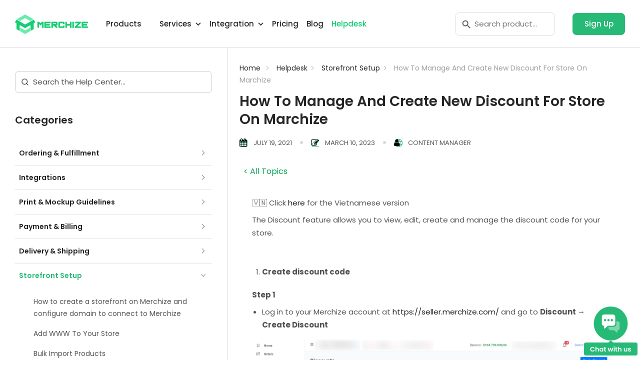

--- FILE ---
content_type: text/html; charset=UTF-8
request_url: https://merchize.com/helpdesk/how-to-manage-and-create-new-discount-for-store-on-marchize/
body_size: 52988
content:
<!DOCTYPE html>
<html lang="en">
<head>
	<meta charset="UTF-8">
	<meta name="viewport" content="width=device-width">
	<link rel="profile" href="//gmpg.org/xfn/11">
<!--    <link rel="stylesheet" href="https://use.typekit.net/tkc0epm.css">-->
	<meta name='robots' content='index, follow, max-image-preview:large, max-snippet:-1, max-video-preview:-1' />

<!-- Google Tag Manager for WordPress by gtm4wp.com -->
<script data-cfasync="false" data-pagespeed-no-defer>
	var gtm4wp_datalayer_name = "dataLayer";
	var dataLayer = dataLayer || [];
</script>
<!-- End Google Tag Manager for WordPress by gtm4wp.com -->
	<!-- This site is optimized with the Yoast SEO plugin v22.8 - https://yoast.com/wordpress/plugins/seo/ -->
	<title>How To Manage And Create New Discount For Store On Marchize - Print on Demand &amp; Fulfillment Service</title>
	<link rel="canonical" href="https://merchize.com/helpdesk/how-to-manage-and-create-new-discount-for-store-on-marchize/" />
	<meta property="og:type" content="article" />
	<meta property="og:title" content="How To Manage And Create New Discount For Store On Marchize - Print on Demand &amp; Fulfillment Service" />
	<meta property="og:description" content="🇻🇳 Click here for the Vietnamese version The Discount feature allows you to view, edit, create and manage the discount code for your store. Create discount code Step 1 Log in to your Merchize..." />
	<meta property="og:url" content="https://merchize.com/helpdesk/how-to-manage-and-create-new-discount-for-store-on-marchize/" />
	<meta property="og:site_name" content="Print on Demand &amp; Fulfillment Service" />
	<meta property="article:modified_time" content="2023-03-10T03:09:35+00:00" />
	<meta property="og:image" content="https://lh4.googleusercontent.com/v00r60sj1trXfD_A0TD99KxskyqYLcuvrm_ZXNPj82eBtESzX353VOliDxgzXwYV8swlg1oljRlUjOp7LePsbv_BbjhIjMzN-pxpmuUXs2dIsF7rrssSxLPG81qTNEsmadch2hz4" />
	<meta name="twitter:card" content="summary_large_image" />
	<meta name="twitter:label1" content="Est. reading time" />
	<meta name="twitter:data1" content="5 minutes" />
	<script type="application/ld+json" class="yoast-schema-graph">{"@context":"https://schema.org","@graph":[{"@type":"WebPage","@id":"https://merchize.com/helpdesk/how-to-manage-and-create-new-discount-for-store-on-marchize/","url":"https://merchize.com/helpdesk/how-to-manage-and-create-new-discount-for-store-on-marchize/","name":"How To Manage And Create New Discount For Store On Marchize - Print on Demand &amp; Fulfillment Service","isPartOf":{"@id":"https://merchize.com/#website"},"primaryImageOfPage":{"@id":"https://merchize.com/helpdesk/how-to-manage-and-create-new-discount-for-store-on-marchize/#primaryimage"},"image":{"@id":"https://merchize.com/helpdesk/how-to-manage-and-create-new-discount-for-store-on-marchize/#primaryimage"},"thumbnailUrl":"https://lh4.googleusercontent.com/v00r60sj1trXfD_A0TD99KxskyqYLcuvrm_ZXNPj82eBtESzX353VOliDxgzXwYV8swlg1oljRlUjOp7LePsbv_BbjhIjMzN-pxpmuUXs2dIsF7rrssSxLPG81qTNEsmadch2hz4","datePublished":"2021-07-19T01:27:56+00:00","dateModified":"2023-03-10T03:09:35+00:00","breadcrumb":{"@id":"https://merchize.com/helpdesk/how-to-manage-and-create-new-discount-for-store-on-marchize/#breadcrumb"},"inLanguage":"en-US","potentialAction":[{"@type":"ReadAction","target":["https://merchize.com/helpdesk/how-to-manage-and-create-new-discount-for-store-on-marchize/"]}]},{"@type":"ImageObject","inLanguage":"en-US","@id":"https://merchize.com/helpdesk/how-to-manage-and-create-new-discount-for-store-on-marchize/#primaryimage","url":"https://lh4.googleusercontent.com/v00r60sj1trXfD_A0TD99KxskyqYLcuvrm_ZXNPj82eBtESzX353VOliDxgzXwYV8swlg1oljRlUjOp7LePsbv_BbjhIjMzN-pxpmuUXs2dIsF7rrssSxLPG81qTNEsmadch2hz4","contentUrl":"https://lh4.googleusercontent.com/v00r60sj1trXfD_A0TD99KxskyqYLcuvrm_ZXNPj82eBtESzX353VOliDxgzXwYV8swlg1oljRlUjOp7LePsbv_BbjhIjMzN-pxpmuUXs2dIsF7rrssSxLPG81qTNEsmadch2hz4"},{"@type":"BreadcrumbList","@id":"https://merchize.com/helpdesk/how-to-manage-and-create-new-discount-for-store-on-marchize/#breadcrumb","itemListElement":[{"@type":"ListItem","position":1,"name":"Home","item":"https://merchize.com/"},{"@type":"ListItem","position":2,"name":"Merchize Helpdesk","item":"https://merchize.com/helpdesk-archive/"},{"@type":"ListItem","position":3,"name":"How To Manage And Create New Discount For Store On Marchize"}]},{"@type":"WebSite","@id":"https://merchize.com/#website","url":"https://merchize.com/","name":"Print on Demand &amp; Fulfillment Service","description":"600+ products on demand, no minium orders quantity","publisher":{"@id":"https://merchize.com/#organization"},"potentialAction":[{"@type":"SearchAction","target":{"@type":"EntryPoint","urlTemplate":"https://merchize.com/?s={search_term_string}"},"query-input":"required name=search_term_string"}],"inLanguage":"en-US"},{"@type":"Organization","@id":"https://merchize.com/#organization","name":"Merchize","url":"https://merchize.com/","logo":{"@type":"ImageObject","inLanguage":"en-US","@id":"https://merchize.com/#/schema/logo/image/","url":"https://cdn.merchize.com/wp-content/uploads/2021/04/logo.png","contentUrl":"https://cdn.merchize.com/wp-content/uploads/2021/04/logo.png","width":146,"height":39,"caption":"Merchize"},"image":{"@id":"https://merchize.com/#/schema/logo/image/"}}]}</script>
	<!-- / Yoast SEO plugin. -->


<link rel='dns-prefetch' href='//unpkg.com' />
<link rel='dns-prefetch' href='//website-static.merchize.com' />
<link rel='dns-prefetch' href='//fonts.googleapis.com' />
<link rel='dns-prefetch' href='//cdnjs.cloudflare.com' />
<link rel='dns-prefetch' href='//cdn.merchize.com' />
<link href='https://cdn.merchize.com' rel='preconnect' />
<link rel="alternate" type="application/rss+xml" title="Print on Demand &amp; Fulfillment Service &raquo; Feed" href="https://merchize.com/feed/" />
<link rel="alternate" type="application/rss+xml" title="Print on Demand &amp; Fulfillment Service &raquo; Comments Feed" href="https://merchize.com/comments/feed/" />
<link rel="alternate" type="application/rss+xml" title="Print on Demand &amp; Fulfillment Service &raquo; How To Manage And Create New Discount For Store On Marchize Comments Feed" href="https://merchize.com/helpdesk/how-to-manage-and-create-new-discount-for-store-on-marchize/feed/" />
<link data-minify="1" rel='stylesheet' id='mailster-form-style-css' href='https://cdn.merchize.com/wp-content/cache/min/1/wp-content/plugins/mailster/build/form/style-index.css?ver=1767587876' media='all' />
<style id='classic-theme-styles-inline-css'>
/*! This file is auto-generated */
.wp-block-button__link{color:#fff;background-color:#32373c;border-radius:9999px;box-shadow:none;text-decoration:none;padding:calc(.667em + 2px) calc(1.333em + 2px);font-size:1.125em}.wp-block-file__button{background:#32373c;color:#fff;text-decoration:none}
</style>
<style id='global-styles-inline-css'>
body{--wp--preset--color--black: #000000;--wp--preset--color--cyan-bluish-gray: #abb8c3;--wp--preset--color--white: #ffffff;--wp--preset--color--pale-pink: #f78da7;--wp--preset--color--vivid-red: #cf2e2e;--wp--preset--color--luminous-vivid-orange: #ff6900;--wp--preset--color--luminous-vivid-amber: #fcb900;--wp--preset--color--light-green-cyan: #7bdcb5;--wp--preset--color--vivid-green-cyan: #00d084;--wp--preset--color--pale-cyan-blue: #8ed1fc;--wp--preset--color--vivid-cyan-blue: #0693e3;--wp--preset--color--vivid-purple: #9b51e0;--wp--preset--gradient--vivid-cyan-blue-to-vivid-purple: linear-gradient(135deg,rgba(6,147,227,1) 0%,rgb(155,81,224) 100%);--wp--preset--gradient--light-green-cyan-to-vivid-green-cyan: linear-gradient(135deg,rgb(122,220,180) 0%,rgb(0,208,130) 100%);--wp--preset--gradient--luminous-vivid-amber-to-luminous-vivid-orange: linear-gradient(135deg,rgba(252,185,0,1) 0%,rgba(255,105,0,1) 100%);--wp--preset--gradient--luminous-vivid-orange-to-vivid-red: linear-gradient(135deg,rgba(255,105,0,1) 0%,rgb(207,46,46) 100%);--wp--preset--gradient--very-light-gray-to-cyan-bluish-gray: linear-gradient(135deg,rgb(238,238,238) 0%,rgb(169,184,195) 100%);--wp--preset--gradient--cool-to-warm-spectrum: linear-gradient(135deg,rgb(74,234,220) 0%,rgb(151,120,209) 20%,rgb(207,42,186) 40%,rgb(238,44,130) 60%,rgb(251,105,98) 80%,rgb(254,248,76) 100%);--wp--preset--gradient--blush-light-purple: linear-gradient(135deg,rgb(255,206,236) 0%,rgb(152,150,240) 100%);--wp--preset--gradient--blush-bordeaux: linear-gradient(135deg,rgb(254,205,165) 0%,rgb(254,45,45) 50%,rgb(107,0,62) 100%);--wp--preset--gradient--luminous-dusk: linear-gradient(135deg,rgb(255,203,112) 0%,rgb(199,81,192) 50%,rgb(65,88,208) 100%);--wp--preset--gradient--pale-ocean: linear-gradient(135deg,rgb(255,245,203) 0%,rgb(182,227,212) 50%,rgb(51,167,181) 100%);--wp--preset--gradient--electric-grass: linear-gradient(135deg,rgb(202,248,128) 0%,rgb(113,206,126) 100%);--wp--preset--gradient--midnight: linear-gradient(135deg,rgb(2,3,129) 0%,rgb(40,116,252) 100%);--wp--preset--font-size--small: 13px;--wp--preset--font-size--medium: 20px;--wp--preset--font-size--large: 36px;--wp--preset--font-size--x-large: 42px;--wp--preset--spacing--20: 0.44rem;--wp--preset--spacing--30: 0.67rem;--wp--preset--spacing--40: 1rem;--wp--preset--spacing--50: 1.5rem;--wp--preset--spacing--60: 2.25rem;--wp--preset--spacing--70: 3.38rem;--wp--preset--spacing--80: 5.06rem;--wp--preset--shadow--natural: 6px 6px 9px rgba(0, 0, 0, 0.2);--wp--preset--shadow--deep: 12px 12px 50px rgba(0, 0, 0, 0.4);--wp--preset--shadow--sharp: 6px 6px 0px rgba(0, 0, 0, 0.2);--wp--preset--shadow--outlined: 6px 6px 0px -3px rgba(255, 255, 255, 1), 6px 6px rgba(0, 0, 0, 1);--wp--preset--shadow--crisp: 6px 6px 0px rgba(0, 0, 0, 1);}:where(.is-layout-flex){gap: 0.5em;}:where(.is-layout-grid){gap: 0.5em;}body .is-layout-flow > .alignleft{float: left;margin-inline-start: 0;margin-inline-end: 2em;}body .is-layout-flow > .alignright{float: right;margin-inline-start: 2em;margin-inline-end: 0;}body .is-layout-flow > .aligncenter{margin-left: auto !important;margin-right: auto !important;}body .is-layout-constrained > .alignleft{float: left;margin-inline-start: 0;margin-inline-end: 2em;}body .is-layout-constrained > .alignright{float: right;margin-inline-start: 2em;margin-inline-end: 0;}body .is-layout-constrained > .aligncenter{margin-left: auto !important;margin-right: auto !important;}body .is-layout-constrained > :where(:not(.alignleft):not(.alignright):not(.alignfull)){max-width: var(--wp--style--global--content-size);margin-left: auto !important;margin-right: auto !important;}body .is-layout-constrained > .alignwide{max-width: var(--wp--style--global--wide-size);}body .is-layout-flex{display: flex;}body .is-layout-flex{flex-wrap: wrap;align-items: center;}body .is-layout-flex > *{margin: 0;}body .is-layout-grid{display: grid;}body .is-layout-grid > *{margin: 0;}:where(.wp-block-columns.is-layout-flex){gap: 2em;}:where(.wp-block-columns.is-layout-grid){gap: 2em;}:where(.wp-block-post-template.is-layout-flex){gap: 1.25em;}:where(.wp-block-post-template.is-layout-grid){gap: 1.25em;}.has-black-color{color: var(--wp--preset--color--black) !important;}.has-cyan-bluish-gray-color{color: var(--wp--preset--color--cyan-bluish-gray) !important;}.has-white-color{color: var(--wp--preset--color--white) !important;}.has-pale-pink-color{color: var(--wp--preset--color--pale-pink) !important;}.has-vivid-red-color{color: var(--wp--preset--color--vivid-red) !important;}.has-luminous-vivid-orange-color{color: var(--wp--preset--color--luminous-vivid-orange) !important;}.has-luminous-vivid-amber-color{color: var(--wp--preset--color--luminous-vivid-amber) !important;}.has-light-green-cyan-color{color: var(--wp--preset--color--light-green-cyan) !important;}.has-vivid-green-cyan-color{color: var(--wp--preset--color--vivid-green-cyan) !important;}.has-pale-cyan-blue-color{color: var(--wp--preset--color--pale-cyan-blue) !important;}.has-vivid-cyan-blue-color{color: var(--wp--preset--color--vivid-cyan-blue) !important;}.has-vivid-purple-color{color: var(--wp--preset--color--vivid-purple) !important;}.has-black-background-color{background-color: var(--wp--preset--color--black) !important;}.has-cyan-bluish-gray-background-color{background-color: var(--wp--preset--color--cyan-bluish-gray) !important;}.has-white-background-color{background-color: var(--wp--preset--color--white) !important;}.has-pale-pink-background-color{background-color: var(--wp--preset--color--pale-pink) !important;}.has-vivid-red-background-color{background-color: var(--wp--preset--color--vivid-red) !important;}.has-luminous-vivid-orange-background-color{background-color: var(--wp--preset--color--luminous-vivid-orange) !important;}.has-luminous-vivid-amber-background-color{background-color: var(--wp--preset--color--luminous-vivid-amber) !important;}.has-light-green-cyan-background-color{background-color: var(--wp--preset--color--light-green-cyan) !important;}.has-vivid-green-cyan-background-color{background-color: var(--wp--preset--color--vivid-green-cyan) !important;}.has-pale-cyan-blue-background-color{background-color: var(--wp--preset--color--pale-cyan-blue) !important;}.has-vivid-cyan-blue-background-color{background-color: var(--wp--preset--color--vivid-cyan-blue) !important;}.has-vivid-purple-background-color{background-color: var(--wp--preset--color--vivid-purple) !important;}.has-black-border-color{border-color: var(--wp--preset--color--black) !important;}.has-cyan-bluish-gray-border-color{border-color: var(--wp--preset--color--cyan-bluish-gray) !important;}.has-white-border-color{border-color: var(--wp--preset--color--white) !important;}.has-pale-pink-border-color{border-color: var(--wp--preset--color--pale-pink) !important;}.has-vivid-red-border-color{border-color: var(--wp--preset--color--vivid-red) !important;}.has-luminous-vivid-orange-border-color{border-color: var(--wp--preset--color--luminous-vivid-orange) !important;}.has-luminous-vivid-amber-border-color{border-color: var(--wp--preset--color--luminous-vivid-amber) !important;}.has-light-green-cyan-border-color{border-color: var(--wp--preset--color--light-green-cyan) !important;}.has-vivid-green-cyan-border-color{border-color: var(--wp--preset--color--vivid-green-cyan) !important;}.has-pale-cyan-blue-border-color{border-color: var(--wp--preset--color--pale-cyan-blue) !important;}.has-vivid-cyan-blue-border-color{border-color: var(--wp--preset--color--vivid-cyan-blue) !important;}.has-vivid-purple-border-color{border-color: var(--wp--preset--color--vivid-purple) !important;}.has-vivid-cyan-blue-to-vivid-purple-gradient-background{background: var(--wp--preset--gradient--vivid-cyan-blue-to-vivid-purple) !important;}.has-light-green-cyan-to-vivid-green-cyan-gradient-background{background: var(--wp--preset--gradient--light-green-cyan-to-vivid-green-cyan) !important;}.has-luminous-vivid-amber-to-luminous-vivid-orange-gradient-background{background: var(--wp--preset--gradient--luminous-vivid-amber-to-luminous-vivid-orange) !important;}.has-luminous-vivid-orange-to-vivid-red-gradient-background{background: var(--wp--preset--gradient--luminous-vivid-orange-to-vivid-red) !important;}.has-very-light-gray-to-cyan-bluish-gray-gradient-background{background: var(--wp--preset--gradient--very-light-gray-to-cyan-bluish-gray) !important;}.has-cool-to-warm-spectrum-gradient-background{background: var(--wp--preset--gradient--cool-to-warm-spectrum) !important;}.has-blush-light-purple-gradient-background{background: var(--wp--preset--gradient--blush-light-purple) !important;}.has-blush-bordeaux-gradient-background{background: var(--wp--preset--gradient--blush-bordeaux) !important;}.has-luminous-dusk-gradient-background{background: var(--wp--preset--gradient--luminous-dusk) !important;}.has-pale-ocean-gradient-background{background: var(--wp--preset--gradient--pale-ocean) !important;}.has-electric-grass-gradient-background{background: var(--wp--preset--gradient--electric-grass) !important;}.has-midnight-gradient-background{background: var(--wp--preset--gradient--midnight) !important;}.has-small-font-size{font-size: var(--wp--preset--font-size--small) !important;}.has-medium-font-size{font-size: var(--wp--preset--font-size--medium) !important;}.has-large-font-size{font-size: var(--wp--preset--font-size--large) !important;}.has-x-large-font-size{font-size: var(--wp--preset--font-size--x-large) !important;}
.wp-block-navigation a:where(:not(.wp-element-button)){color: inherit;}
:where(.wp-block-post-template.is-layout-flex){gap: 1.25em;}:where(.wp-block-post-template.is-layout-grid){gap: 1.25em;}
:where(.wp-block-columns.is-layout-flex){gap: 2em;}:where(.wp-block-columns.is-layout-grid){gap: 2em;}
.wp-block-pullquote{font-size: 1.5em;line-height: 1.6;}
</style>
<link rel='stylesheet' id='ivory-search-styles-css' href='https://cdn.merchize.com/wp-content/plugins/add-search-to-menu/public/css/ivory-search.min.css?ver=5.5.6' media='all' />
<link data-minify="1" rel='stylesheet' id='elementor-icons-css' href='https://cdn.merchize.com/wp-content/cache/min/1/wp-content/plugins/elementor/assets/lib/eicons/css/elementor-icons.min.css?ver=1767587876' media='all' />
<link rel='stylesheet' id='elementor-frontend-css' href='https://cdn.merchize.com/wp-content/plugins/elementor/assets/css/frontend.min.css?ver=3.23.4' media='all' />
<link data-minify="1" rel='stylesheet' id='swiper-css' href='https://cdn.merchize.com/wp-content/cache/min/1/wp-content/plugins/elementor/assets/lib/swiper/v8/css/swiper.min.css?ver=1767587876' media='all' />
<link rel='stylesheet' id='elementor-post-22319-css' href='https://cdn.merchize.com/wp-content/uploads/elementor/css/post-22319.css?ver=1751272559' media='all' />
<link rel='stylesheet' id='elementor-pro-css' href='https://cdn.merchize.com/wp-content/plugins/elementor-pro/assets/css/frontend.min.css?ver=3.24.4' media='all' />
<link data-minify="1" rel='stylesheet' id='ekit-responsive-css' href='https://cdn.merchize.com/wp-content/cache/min/1/wp-content/plugins/elementskit-lite/widgets/init/assets/css/responsive.css?ver=1767587876' media='all' />
<link data-minify="1" rel='stylesheet' id='epkb-icon-fonts-css' href='https://cdn.merchize.com/wp-content/cache/min/1/wp-content/plugins/echo-knowledge-base/css/epkb-icon-fonts.min.css?ver=1767587910' media='all' />
<link rel='stylesheet' id='epkb-ap-frontend-layout-vital-css' href='https://cdn.merchize.com/wp-content/plugins/echo-knowledge-base/css/ap-frontend-layout-vital.min.css?ver=12.30.0' media='all' />
<link rel='stylesheet' id='epkb-ap-frontend-layout-css' href='https://cdn.merchize.com/wp-content/plugins/echo-knowledge-base/css/ap-frontend-layout.min.css?ver=12.30.0' media='all' />
<style id='epkb-ap-frontend-layout-inline-css'>
 #eckb-article-page-container-v2{width:100%}#eckb-article-page-container-v2 #eckb-article-body{width:1140px}#eckb-article-page-container-v2 #eckb-article-body{grid-template-columns:20% 80% 0;}#eckb-article-page-container-v2 #eckb-article-right-sidebar{display:none;}#eckb-article-page-container-v2 #eckb-article-content{grid-column-start:2;grid-column-end:4;}@media only screen and (max-width:1025px){#eckb-article-page-container-v2{width:100%}#eckb-article-page-container-v2 #eckb-article-body{width:100%}#eckb-article-page-container-v2 #eckb-article-body{grid-template-columns:20% 80% 0;}#eckb-article-page-container-v2 #eckb-article-right-sidebar{display:none;}#eckb-article-page-container-v2 #eckb-article-content{grid-column-start:2;grid-column-end:4;}}#eckb-article-page-container-v2 #eckb-article-left-sidebar{padding:10px 10px 10px 10px;background-color:#ffffff;margin-top:0px;}#eckb-article-page-container-v2 #eckb-article-content{padding:20px;background-color:#f7f7f7;}.eckb-article-content-created-date-container,.eckb-article-content-last-updated-date-container,.eckb-article-content-author-container,.eckb-article-content-article-views-counter-container,.eckb-ach__article-meta__date-created,.eckb-ach__article-meta__author,.eckb-ach__article-meta__views_counter,.eckb-ach__article-meta__date-updated{color:#000000;font-size:16px !important;}#eckb-article-page-container-v2 #eckb-article-right-sidebar{padding:10px 10px 10px 10px;background-color:#f7f7f7;margin-top:0px;}@media only screen and (max-width:768px){#eckb-article-page-container-v2{width:100%;}#eckb-article-page-container-v2 #eckb-article-content{grid-column-start:1;grid-column-end:4;}#eckb-article-page-container-v2 #eckb-article-left-sidebar{grid-column-start:1;grid-column-end:4;}#eckb-article-page-container-v2 #eckb-article-right-sidebar{grid-column-start:1;grid-column-end:4;}#eckb-article-page-container-v2 .eckb-article-toc{position:relative;float:left;width:100%;height:auto;top:0;}#eckb-article-page-container-v2 #eckb-article-body{display:flex;flex-direction:column;}#eckb-article-page-container-v2 #eckb-article-left-sidebar{order:3;margin-top:0px!important;}#eckb-article-page-container-v2 #eckb-article-content{order:2;}#eckb-article-page-container-v2 #eckb-article-right-sidebar{order:1;margin-top:0px!important;}}@media print{@page{margin:10px 10px 10px 10px!important;}}#epkb-sidebar-container-v2{background-color:#fdfdfd;border-color:#F7F7F7;border-width:1px;border-radius:5px;}#epkb-sidebar-container-v2 .epkb-sidebar__cat__top-cat__heading-container{text-align:left;border-width:1px;padding-top:8px;padding-bottom:8px;padding-left:8px;padding-right:8px;border-bottom-color:#CDCDCD;background-color:#f1f1f1;}#epkb-sidebar-container-v2 .epkb-sidebar__cat__top-cat:first-child .epkb-sidebar__cat__top-cat__heading-container{border-top-left-radius:5px;border-top-right-radius:5px;}#epkb-sidebar-container-v2 .epkb-sidebar__cat__top-cat:last-child .epkb-sidebar__cat__top-cat__heading-container{border-bottom-left-radius:5px;border-bottom-right-radius:5px;}#epkb-sidebar-container-v2 .epkb-sidebar__heading__inner .epkb-sidebar__heading__inner__name,#epkb-sidebar-container-v2 .epkb-sidebar__heading__inner .epkb-sidebar__heading__inner__cat-name,#epkb-sidebar-container-v2 .epkb-sidebar__heading__inner .epkb-sidebar__heading__inner__name>a{color:#525252;text-align:left;}#epkb-sidebar-container-v2 .epkb-sidebar__heading__inner .epkb-sidebar__heading__inner__desc p{color:#b3b3b3;text-align:left;}#epkb-sidebar-container-v2 .epkb-sidebar__cat__top-cat__body-container{padding-top:8px;padding-bottom:10px;padding-left:0px;padding-right:5px;}#epkb-sidebar-container-v2 .epkb-sidebar__cat__top-cat__body-container .epkb-sidebar__body__sub-cat{padding-left:10px;}.epkb-sidebar__cat__top-cat__body-container .epkb-articles .eckb-article-title,.epkb-sidebar__cat__top-cat__body-container .epkb-articles-coming-soon{color:#b3b3b3!important;}.epkb-sidebar__cat__top-cat__body-container .epkb-articles .active{color:#000000;background-color:#e8e8e8;}.epkb-sidebar__cat__top-cat__body-container .epkb-articles .active .eckb-article-title{color:#000000!important;}#epkb-sidebar-container-v2 .epkb-category-level-2-3 .epkb-category-level-2-3__cat-name{font-family:inherit;font-weight:inherit;font-size:inherit;color:#868686!important;}#wpadminbar #wp-admin-bar-epkb-edit-mode-button>.ab-item:before{content:"\f118";top:2px;float:left;font:normal 20px/1 dashicons;speak:none;padding:4px 0;-webkit-font-smoothing:antialiased;-moz-osx-font-smoothing:grayscale;background-image:none !important;margin-right:6px;color:#4391F3;}#wpadminbar #wp-admin-bar-epkb-edit-mode-button>.ab-item:hover:before{color:#4391F3;}
</style>
<link rel='stylesheet' id='epkb-font-poppins-css' href='https://fonts.googleapis.com/css?family=Poppins%3A100%2C100italic%2C200%2C200italic%2C300%2C300italic%2C400%2C400italic%2C500%2C500italic%2C600%2C600italic%2C700%2C700italic%2C800%2C800italic%2C900%2C900italic&#038;ver=6.5.2' media='all' />
<link data-minify="1" rel='stylesheet' id='font-product-sans-css' href='https://cdn.merchize.com/wp-content/cache/min/1/wp-content/themes/merchize/assets/css/product-sans.css?ver=1767587903' media='all' />
<link data-minify="1" rel='stylesheet' id='font-averta-std-cy-css' href='https://cdn.merchize.com/wp-content/cache/min/1/wp-content/themes/merchize/assets/css/averta-std-cy.css?ver=1767587903' media='all' />
<link data-minify="1" rel='stylesheet' id='font-futura-regular-css' href='https://cdn.merchize.com/wp-content/cache/min/1/wp-content/themes/merchize/assets/css/futura.css?ver=1767587903' media='all' />
<link data-minify="1" rel='stylesheet' id='font-utm-dinh-tran-regular-css' href='https://cdn.merchize.com/wp-content/cache/min/1/wp-content/themes/merchize/assets/css/utm-dinh-tran.css?ver=1767587903' media='all' />
<link data-minify="1" rel='stylesheet' id='font-svn-gilroy-css' href='https://cdn.merchize.com/wp-content/cache/min/1/wp-content/themes/merchize/assets/css/svn-gilroy.css?ver=1767587903' media='all' />
<link data-minify="1" rel='stylesheet' id='font-good-times-css' href='https://cdn.merchize.com/wp-content/cache/min/1/wp-content/themes/merchize/assets/css/good-times.css?ver=1767587903' media='all' />
<link data-minify="1" rel='stylesheet' id='font-montserrat-css' href='https://cdn.merchize.com/wp-content/cache/min/1/wp-content/themes/merchize/assets/css/montserrat.css?ver=1767587903' media='all' />
<link rel='stylesheet' id='font-inter-css' href='https://fonts.googleapis.com/css2?family=Inter%3Aital%2Copsz%2Cwght%400%2C14..32%2C100..900%3B1%2C14..32%2C100..900&#038;display=swap&#038;ver=6.5.2' media='all' />
<link data-minify="1" rel='stylesheet' id='animate-css' href='https://cdn.merchize.com/wp-content/cache/min/1/ajax/libs/animate.css/4.1.1/animate.min.css?ver=1767587876' media='all' />
<link rel='stylesheet' id='merchize-style-css' href='https://cdn.merchize.com/wp-content/themes/merchize/style.css?ver=1.0.0' media='all' />
<link data-minify="1" rel='stylesheet' id='nickx-style-css' href='https://cdn.merchize.com/wp-content/cache/min/1/wp-content/themes/merchize/assets/css/nickx-front.css?ver=1767587876' media='all' />
<link data-minify="1" rel='stylesheet' id='merchize-custom-css' href='https://cdn.merchize.com/wp-content/cache/background-css/cdn.merchize.com/wp-content/cache/min/1/wp-content/themes/merchize/assets/css/style-final.css?ver=1767587876&wpr_t=1768959433' media='all' />
<link data-minify="1" rel='stylesheet' id='slick-css' href='https://cdn.merchize.com/wp-content/cache/min/1/wp-content/themes/merchize/assets/libs/slick/slick.css?ver=1767587876' media='all' />
<link rel='stylesheet' id='owlcarousel-css' href='https://cdn.merchize.com/wp-content/cache/background-css/cdn.merchize.com/wp-content/themes/merchize/assets/libs/owl-carousel/owl.carousel.min.css?ver=6.5.2&wpr_t=1768959433' media='all' />
<link data-minify="1" rel='stylesheet' id='magnific-popup-css' href='https://cdn.merchize.com/wp-content/cache/min/1/wp-content/themes/merchize/assets/libs/magnific-popup/magnific-popup.css?ver=1767587876' media='all' />
<style id='rocket-lazyload-inline-css'>
.rll-youtube-player{position:relative;padding-bottom:56.23%;height:0;overflow:hidden;max-width:100%;}.rll-youtube-player:focus-within{outline: 2px solid currentColor;outline-offset: 5px;}.rll-youtube-player iframe{position:absolute;top:0;left:0;width:100%;height:100%;z-index:100;background:0 0}.rll-youtube-player img{bottom:0;display:block;left:0;margin:auto;max-width:100%;width:100%;position:absolute;right:0;top:0;border:none;height:auto;-webkit-transition:.4s all;-moz-transition:.4s all;transition:.4s all}.rll-youtube-player img:hover{-webkit-filter:brightness(75%)}.rll-youtube-player .play{height:100%;width:100%;left:0;top:0;position:absolute;background:var(--wpr-bg-d0ed6ff6-69cd-4de4-8c7a-97c41cd0f52a) no-repeat center;background-color: transparent !important;cursor:pointer;border:none;}
</style>
<link rel="preconnect" href="https://fonts.gstatic.com/" crossorigin><script src="https://cdn.merchize.com/wp-includes/js/jquery/jquery.min.js?ver=3.7.1" id="jquery-core-js"></script>
<script defer='defer' src="https://cdn.merchize.com/wp-includes/js/jquery/jquery-migrate.min.js?ver=3.4.1" id="jquery-migrate-js"></script>
<script defer='defer' src="https://cdn.merchize.com/wp-content/plugins/elementor/assets/lib/font-awesome/js/v4-shims.min.js?ver=3.23.4" id="font-awesome-4-shim-js"></script>
<script id="epkb-public-scripts-js-extra">
var epkb_vars = {"ajaxurl":"\/wp-admin\/admin-ajax.php","msg_try_again":"Please try again later.","error_occurred":"Error occurred (1936)","not_saved":"Error occurred (2456)","unknown_error":"Unknown error (1247)","reload_try_again":"Please reload the page and try again.","save_config":"Saving configuration","input_required":"Input is required","load_template":"Loading Template...","nonce":"2c350a9928","toc_editor_msg":"The TOC is not displayed because there are no matching headers in the article.","creating_demo_data":"Creating a Knowledge Base with demo categories and articles. It will be completed shortly."};
</script>
<script defer='defer' src="https://cdn.merchize.com/wp-content/plugins/echo-knowledge-base/js/public-scripts.min.js?ver=12.30.0" id="epkb-public-scripts-js"></script>
<script defer='defer' src="https://cdn.merchize.com/wp-content/themes/merchize/assets/libs/slick/slick.min.js?ver=6.5.2" id="slick-js"></script>
<script defer='defer' src="https://cdn.merchize.com/wp-content/themes/merchize/assets/libs/owl-carousel/owl.carousel.min.js?ver=6.5.2" id="owlcarousel-js"></script>
<script defer='defer' src="https://cdn.merchize.com/wp-content/themes/merchize/assets/libs/magnific-popup/magnific-popup.min.js?ver=6.5.2" id="magnific-popup-js"></script>
<link rel="https://api.w.org/" href="https://merchize.com/wp-json/" /><link rel="alternate" type="application/json" href="https://merchize.com/wp-json/wp/v2/epkb_post_type_1/23272" /><link rel="EditURI" type="application/rsd+xml" title="RSD" href="https://merchize.com/xmlrpc.php?rsd" />
<meta name="generator" content="WordPress 6.5.2" />
<link rel='shortlink' href='https://merchize.com/?p=23272' />
<link rel="alternate" type="application/json+oembed" href="https://merchize.com/wp-json/oembed/1.0/embed?url=https%3A%2F%2Fmerchize.com%2Fhelpdesk%2Fhow-to-manage-and-create-new-discount-for-store-on-marchize%2F" />
<link rel="alternate" type="text/xml+oembed" href="https://merchize.com/wp-json/oembed/1.0/embed?url=https%3A%2F%2Fmerchize.com%2Fhelpdesk%2Fhow-to-manage-and-create-new-discount-for-store-on-marchize%2F&#038;format=xml" />
<style type='text/css'> .ae_data .elementor-editor-element-setting {
            display:none !important;
            }
            </style><meta name="trustpilot-one-time-domain-verification-id" content="3a8979ee-9870-44ee-9252-b85d66b45882"/>

<!-- Global site tag (gtag.js) - Google Analytics -->

<meta name="google-site-verification" content="50-dH7FNTsgBFIggfFlaMb7AX7LsllWLH0-RJManEdY" />
<!-- Google tag (gtag.js) -->
<script async src="https://www.googletagmanager.com/gtag/js?id=G-90CCF1FEYX"></script>
<script>
  window.dataLayer = window.dataLayer || [];
  function gtag(){dataLayer.push(arguments);}
  gtag('js', new Date());

  gtag('config', 'G-90CCF1FEYX');
</script>
<!-- Google Tag Manager -->
<script>(function(w,d,s,l,i){w[l]=w[l]||[];w[l].push({'gtm.start':
new Date().getTime(),event:'gtm.js'});var f=d.getElementsByTagName(s)[0],
j=d.createElement(s),dl=l!='dataLayer'?'&l='+l:'';j.async=true;j.src=
'https://www.googletagmanager.com/gtm.js?id='+i+dl;f.parentNode.insertBefore(j,f);
})(window,document,'script','dataLayer','GTM-5R6MJZ5W');</script>
<!-- End Google Tag Manager -->

<!-- Meta Pixel Code -->
<script>
!function(f,b,e,v,n,t,s)
{if(f.fbq)return;n=f.fbq=function(){n.callMethod?
n.callMethod.apply(n,arguments):n.queue.push(arguments)};
if(!f._fbq)f._fbq=n;n.push=n;n.loaded=!0;n.version='2.0';
n.queue=[];t=b.createElement(e);t.async=!0;
t.src=v;s=b.getElementsByTagName(e)[0];
s.parentNode.insertBefore(t,s)}(window, document,'script',
'https://connect.facebook.net/en_US/fbevents.js');
fbq('init', '790441376285527');
fbq('track', 'PageView');
</script>
<noscript><img height="1" width="1" style="display:none"
src="https://www.facebook.com/tr?id=790441376285527&ev=PageView&noscript=1"
/></noscript>
<!-- End Meta Pixel Code -->

<script defer type="text/javascript">
      var fc_JS = document.createElement("script");
      fc_JS.type = "text/javascript";
      fc_JS.src = "https://wchat.freshchat.com/js/widget.js?t=" + Date.now();
      (document.body
        ? document.body
        : document.getElementsByTagName("head")[0]
      ).appendChild(fc_JS);
      window.fcSettings = {
        token: "7c7bab85-585b-4c85-a427-ea286100ab61",
        host: "https://wchat.freshchat.com",
        config: {
          headerProperty: {
            hideChatButton: true
          }
        },
        onInit: function () {
          window.fcWidget.on("widget:opened", function (resp) {
            document.getElementById("custom_fc_button").style.visibility =
              "hidden";
          });
          window.fcWidget.on("widget:closed", function () {
            document.getElementById("custom_fc_button").style.visibility =
              "visible";
          });
        }
      };
    </script>
<script type="application/ld+json">
    {
        "@context": "http://schema.org/",
        "@type": "WebSite",
        "url": "https://merchize.com/",
        "potentialAction": {
            "@type": "SearchAction",
            "target": "https://merchize.com/all-products/?s={search_term_string}",
            "query-input": "required name=search_term_string"
        }
    }
</script>
<!-- Google tag (gtag.js) -->
<script async src="https://www.googletagmanager.com/gtag/js?id=AW-876089164">
</script>
<script>
  window.dataLayer = window.dataLayer || [];
  function gtag(){dataLayer.push(arguments);}
  gtag('js', new Date());

  gtag('config', 'AW-876089164');
</script>
<!-- Google tag (gtag.js) -->
<script async src="https://www.googletagmanager.com/gtag/js?id=G-9DJ2LVFW6G"></script>
<script>
  window.dataLayer = window.dataLayer || [];
  function gtag(){dataLayer.push(arguments);}
  gtag('js', new Date());

  gtag('config', 'G-9DJ2LVFW6G');
</script>
<script type="application/ld+json">
    {
        "@context": "https://schema.org",
        "@type": "Organization",
        "name": "Merchize",
        "alternateName": "Merchize.com",
        "description":"Design and sell custom products online with Merchize Best Print on Demand companies Sell your custom t shirts and over 500 products now!",
        "leiCode": "0108426900",
        "legalName": "Merchize.com",
        "foundingDate": "2018-09-10",
        "founder":{
        "@type": "Person",
        "name": "Nguyen Ngoc Tuan"
        },
        "address":{
            "@type": "PostalAddress",
            "streetAddress": "29 Nguyen Co Thach, Nam Tu Liem, Ha Noi 100000",
            "addressLocality": "Ha Noi",
            "postalCode": "100000",
            "addressCountry": "Viet Nam"
        },
        "member":{
            "@type": "Organization",
            "name":"FOOBLA TECHNOLOGY COMPANY LIMITED"
        },
        "url": "https://merchize.com/",
        "logo": "https://cdn.merchize.com/wp-content/uploads/2021/04/logo.png",
        "contactPoint": {
            "@type": "ContactPoint",
            "telephone": "+ (123) 124-567-8901",
            "email": "support@merchize.com",
            "contactType": "customer service",
            "areaServed": "Vietnam",
            "availableLanguage": [
                "English",
                "Vietnamese"
            ]
        },
        "sameAs" : [
            "https://www.facebook.com/fulfillmentbymerchize",
            "https://www.instagram.com/merchize_official/",
            "https://www.youtube.com/@merchize.official",
            "https://www.tiktok.com/@merchize",
            "https://x.com/merchizeglobal",
            "https://aws.amazon.com/solutions/case-studies/merchize/",
            "https://www.linkedin.com/company/merchizeinsights/"
        ]
    }
</script>
	
<script type="application/ld+json">
    {
        "@context": "https://schema.org",
        "@type": "LocalBusiness",
        "name": "Merchize",
        "image": "https://cdn.merchize.com/wp-content/uploads/2021/04/logo.png",
        "url": "https://merchize.com/",
        "telephone": "(+84) 86 5656496",
        "priceRange": "$9999999",
		"hasMap": "https://maps.google.com/maps/contrib/100484999933355435488",
		"email": "mailto:support@merchize.com",
        "address": {
            "@type": "PostalAddress",
            "streetAddress": "29 Nguyen Co Thach, Nam Tu Liem, Ha Noi 100000",
            "addressLocality": "Ha Noi",
            "postalCode": "100000",
            "addressCountry": "Viet Nam"
        },
        "geo": {
            "@type": "GeoCoordinates",
            "latitude": 21.0349686,
            "longitude": 105.7663662
        },
        "openingHoursSpecification": [
        {
        "@type": "OpeningHoursSpecification",
        "dayOfWeek": [
            "Monday",
            "Tuesday",
            "Wednesday",
            "Thursday",
            "Friday",
            "Saturday",
            "Sunday"
        ],
        "opens": "00:00",
        "closes": "23:59"
        }
        ]
    }
    </script>
<meta name='dmca-site-verification' content='MmROZndaV2pCRzh3UVV3ajdVZ0Jldz090' />

<meta name="p:domain_verify" content="726ec298ef72633059a210cffdda24f8"/>

<script>(function(w,d,t,r,u){var f,n,i;w[u]=w[u]||[],f=function(){var o={ti:"97180994", enableAutoSpaTracking: true};o.q=w[u],w[u]=new UET(o),w[u].push("pageLoad")},n=d.createElement(t),n.src=r,n.async=1,n.onload=n.onreadystatechange=function(){var s=this.readyState;s&&s!=="loaded"&&s!=="complete"||(f(),n.onload=n.onreadystatechange=null)},i=d.getElementsByTagName(t)[0],i.parentNode.insertBefore(n,i)})(window,document,"script","//bat.bing.com/bat.js","uetq");</script>
<style id="wplmi-inline-css" type="text/css">
 span.wplmi-user-avatar { width: 16px;display: inline-block !important;flex-shrink: 0; } img.wplmi-elementor-avatar { border-radius: 100%;margin-right: 3px; }
</style>

<!-- Google Tag Manager for WordPress by gtm4wp.com -->
<!-- GTM Container placement set to footer -->
<script data-cfasync="false" data-pagespeed-no-defer>
</script>
<!-- End Google Tag Manager for WordPress by gtm4wp.com --><link rel="alternate" href="https://merchize.com/helpdesk/how-to-manage-and-create-new-discount-for-store-on-marchize" hreflang="en" />        <meta property="og:locale" content="en" class="yoast-seo-meta-tag" />
        
    <link rel="preload" href="https://cdn.merchize.com/wp-content/uploads/2024/05/print-on-demand-service-worldwide.webp" as="image" type="image/webp" id="print-on-demand-service-worldwide"><meta name="generator" content="Elementor 3.23.4; features: additional_custom_breakpoints, e_lazyload; settings: css_print_method-external, google_font-enabled, font_display-swap">
<meta property="fb:app_id" content="3069851583231463" />			<style>
				.e-con.e-parent:nth-of-type(n+4):not(.e-lazyloaded):not(.e-no-lazyload),
				.e-con.e-parent:nth-of-type(n+4):not(.e-lazyloaded):not(.e-no-lazyload) * {
					background-image: none !important;
				}
				@media screen and (max-height: 1024px) {
					.e-con.e-parent:nth-of-type(n+3):not(.e-lazyloaded):not(.e-no-lazyload),
					.e-con.e-parent:nth-of-type(n+3):not(.e-lazyloaded):not(.e-no-lazyload) * {
						background-image: none !important;
					}
				}
				@media screen and (max-height: 640px) {
					.e-con.e-parent:nth-of-type(n+2):not(.e-lazyloaded):not(.e-no-lazyload),
					.e-con.e-parent:nth-of-type(n+2):not(.e-lazyloaded):not(.e-no-lazyload) * {
						background-image: none !important;
					}
				}
			</style>
			<link rel="icon" href="https://cdn.merchize.com/wp-content/uploads/2020/12/cropped-cropped-favicon-32x32.png" sizes="32x32" />
<link rel="icon" href="https://cdn.merchize.com/wp-content/uploads/2020/12/cropped-cropped-favicon-192x192.png" sizes="192x192" />
<link rel="apple-touch-icon" href="https://cdn.merchize.com/wp-content/uploads/2020/12/cropped-cropped-favicon-180x180.png" />
<meta name="msapplication-TileImage" content="https://cdn.merchize.com/wp-content/uploads/2020/12/cropped-cropped-favicon-270x270.png" />
		<style id="wp-custom-css">
			.woocommerce-shop .site-content {
padding-bottom: 0;
}

/** Start Block Kit CSS: 105-3-0fb64e69c49a8e10692d28840c54ef95 **/

.envato-kit-102-phone-overlay {
	position: absolute !important;
	display: block !important;
	top: 0%;
	left: 0%;
	right: 0%;
	margin: auto;
	z-index: 1;
}

/** End Block Kit CSS: 105-3-0fb64e69c49a8e10692d28840c54ef95 **/



/** Start Block Kit CSS: 71-3-d415519effd9e11f35d2438c58ea7ebf **/

.envato-block__preview{overflow: visible;}

/** End Block Kit CSS: 71-3-d415519effd9e11f35d2438c58ea7ebf **/



/** Start Block Kit CSS: 136-3-fc37602abad173a9d9d95d89bbe6bb80 **/

.envato-block__preview{overflow: visible !important;}

/** End Block Kit CSS: 136-3-fc37602abad173a9d9d95d89bbe6bb80 **/



/** Start Block Kit CSS: 142-3-a175df65179b9ef6a5ca9f1b2c0202b9 **/

.envato-block__preview{
	overflow: visible;
}

/* Border Radius */
.envato-kit-139-accordion .elementor-widget-container{
	border-radius: 10px !important;
}
.envato-kit-139-map iframe,
.envato-kit-139-slider .slick-slide,
.envato-kit-139-flipbox .elementor-flip-box div{
		border-radius: 10px !important;

}


/** End Block Kit CSS: 142-3-a175df65179b9ef6a5ca9f1b2c0202b9 **/



/** Start Block Kit CSS: 69-3-4f8cfb8a1a68ec007f2be7a02bdeadd9 **/

.envato-kit-66-menu .e--pointer-framed .elementor-item:before{
	border-radius:1px;
}

.envato-kit-66-subscription-form .elementor-form-fields-wrapper{
	position:relative;
}

.envato-kit-66-subscription-form .elementor-form-fields-wrapper .elementor-field-type-submit{
	position:static;
}

.envato-kit-66-subscription-form .elementor-form-fields-wrapper .elementor-field-type-submit button{
	position: absolute;
    top: 50%;
    right: 6px;
    transform: translate(0, -50%);
		-moz-transform: translate(0, -50%);
		-webmit-transform: translate(0, -50%);
}

.envato-kit-66-testi-slider .elementor-testimonial__footer{
	margin-top: -60px !important;
	z-index: 99;
  position: relative;
}

.envato-kit-66-featured-slider .elementor-slides .slick-prev{
	width:50px;
	height:50px;
	background-color:#ffffff !important;
	transform:rotate(45deg);
	-moz-transform:rotate(45deg);
	-webkit-transform:rotate(45deg);
	left:-25px !important;
	-webkit-box-shadow: 0px 1px 2px 1px rgba(0,0,0,0.32);
	-moz-box-shadow: 0px 1px 2px 1px rgba(0,0,0,0.32);
	box-shadow: 0px 1px 2px 1px rgba(0,0,0,0.32);
}

.envato-kit-66-featured-slider .elementor-slides .slick-prev:before{
	display:block;
	margin-top:0px;
	margin-left:0px;
	transform:rotate(-45deg);
	-moz-transform:rotate(-45deg);
	-webkit-transform:rotate(-45deg);
}

.envato-kit-66-featured-slider .elementor-slides .slick-next{
	width:50px;
	height:50px;
	background-color:#ffffff !important;
	transform:rotate(45deg);
	-moz-transform:rotate(45deg);
	-webkit-transform:rotate(45deg);
	right:-25px !important;
	-webkit-box-shadow: 0px 1px 2px 1px rgba(0,0,0,0.32);
	-moz-box-shadow: 0px 1px 2px 1px rgba(0,0,0,0.32);
	box-shadow: 0px 1px 2px 1px rgba(0,0,0,0.32);
}

.envato-kit-66-featured-slider .elementor-slides .slick-next:before{
	display:block;
	margin-top:-5px;
	margin-right:-5px;
	transform:rotate(-45deg);
	-moz-transform:rotate(-45deg);
	-webkit-transform:rotate(-45deg);
}

.envato-kit-66-orangetext{
	color:#f4511e;
}

.envato-kit-66-countdown .elementor-countdown-label{
	display:inline-block !important;
	border:2px solid rgba(255,255,255,0.2);
	padding:9px 20px;
}

/** End Block Kit CSS: 69-3-4f8cfb8a1a68ec007f2be7a02bdeadd9 **/



/** Start Block Kit CSS: 141-3-1d55f1e76be9fb1a8d9de88accbe962f **/

.envato-kit-138-bracket .elementor-widget-container > *:before{
	content:"[";
	color:#ffab00;
	display:inline-block;
	margin-right:4px;
	line-height:1em;
	position:relative;
	top:-1px;
}

.envato-kit-138-bracket .elementor-widget-container > *:after{
	content:"]";
	color:#ffab00;
	display:inline-block;
	margin-left:4px;
	line-height:1em;
	position:relative;
	top:-1px;
}

/** End Block Kit CSS: 141-3-1d55f1e76be9fb1a8d9de88accbe962f **/

body.page .home-page #toc_container {
display: none!important;
}

.production_chart {
	padding: 15px 0;
    background-color: #ffffff;
}

.production_chart .canvasjs-chart-credit {
	display: none;
}

.row_feature_product .elementor-widget-text-editor .elementor-widget-container ul li a, .woocommerce-product-details__short-description p a{
	color:#15CD72;
	text-decoration:underline;
}

.row_feature_product .elementor-widget-text-editor .elementor-widget-container ul li a:hover span,.row_feature_product .elementor-widget-text-editor .elementor-widget-container ul li a:hover u,.woocommerce-product-details__short-description p a:hover{
	text-decoration:none !important;
}

.Tooltip .PointDetails{
	list-style:none;
}

div#chartContainer {
  background: #fff;
  overflow: hidden;
	position: relative;
}

div#chartContainer:before {
    content: '';
    position: absolute;
    width: 80px;
    height: 20px;
	left:0;
    background: #fff;
    z-index: 9;
}

#eckb-article-content-body .elementor-section .elementor-element{
	font-family: "Poppins", sans-serif !important;
	font-size: 15px;
		color: #525252;
}

#eckb-article-content-body .elementor-section .elementor-widget-text-editor p{
	font-family: "Poppins", sans-serif;
	font-size: 15px;
		color: #525252;
	margin-bottom: 8px;
}

#eckb-article-content-body .elementor-section .elementor-widget-text-editor H2{
	font-family: "Poppins", sans-serif;
	font-size: 2rem;
		color: #010e2a;
}

#eckb-article-content-body .elementor-section .elementor-widget-text-editor H3{
	font-family: "Poppins", sans-serif;
	font-size: 1.75rem;
		color: #010e2a;
}

#eckb-article-content-body .elementor-section .elementor-widget-text-editor span{
	font-family: "Poppins", sans-serif;
	font-size: 15px;
		color: #525252;
}

#eckb-article-content-body .elementor-element .elementor-heading-title{
	color: #252525;
	font-size: 20px;
	line-height: 28px;
	margin-bottom: 16px;
}

#eckb-article-content-body .elementor-element img{
/* 	max-width: 1000px; */
	display: block;
	margin: 0 auto 30px;
}

.site-content #eckb-article-page-container-v2 #eckb-article-body {
	grid-template-columns: 0 81% 19%;
    width: 100%;
}

.grecaptcha-badge{
	visibility: hidden;
}

.elementor-element.merchize-title-padding .elementor-post__title{
	padding-top: 0 !important;
}

.woocommerce.single-product .site-content {
    padding-bottom: 0;
}

.merchize-image-box.merchize-over-visible > .elementor-widget-wrap .elementor-element:nth-child(3) .elementor-widget-container{
	overflow: visible;
	max-height: none;
}

#eckb-article-page-container-v2 #eckb-article-content {
    background-color: #FFFFFF !important;
}

table.dataTable.table-credit-contest{
	border-collapse: collapse;
}

table.dataTable.table-credit-contest thead tr th{
	font-size: 16px;
}

.page.page-template:not(.body-header-white).page-template-landingContest .site-content{
	padding-bottom: 0;
}

.elementor-widget-image.image-margin-responsive .elementor-widget-container{
	margin-right: -245px !important;
}

body.author .blog-content{
	padding-top: 161px;
}

body.search-no-results .site-content{
	padding: 100px 0 50px;
}

.sidebar-logo-right .plc_search_popup{
	padding: 25px 15px 25px 0px;
}

.plc_search_popup .popup_content .wrap_content .is-search-form{
	border: none;	
}

.plc_search_popup .popup_content .wrap_content .is-form-style input.is-search-input{
	border: 1px solid #d8dbde !important;
}

.plc_search_popup.search-click .popup_content .wrap_content .is-form-style input.is-search-input {
    border: 1px solid #27ba77 !important;
}

.trustpilot-widget{
	margin-bottom: 32px;
}

.sidebar-left .widget_nav_menu .menu-blogs-language-container .menu li a span{
	top: -3px;
}

.merchize-landing-page-mid-autumn .wrapper-site .site-content{
	padding: 0 !important;
	overflow: hidden;
}

/*Lucky Money 2*/
.elementor-element.elementor-widget-merchize-lucky-money-2 .lucky-money-2 .lucky-money-2-container .wrap_content_2 {
    display: flex;
    justify-content: space-between;
    align-items: center;
    margin: 0 auto;
    max-width: 700px;
	background-color: #FFFFFF;
	border: 2px solid #38E08C;
	box-shadow: 0px 1px 2px 0px #4ADE80;
	border-radius: 50px;
}

.elementor-element.elementor-widget-merchize-lucky-money-2 .lucky-money-2 .lucky-money-2-container .wrap_content_2 .luckey-money-submit-2 .lucky-money-button-2 {
    display: flex;
    width: 175px;
    padding: 16px;
    justify-content: center;
    align-items: center;
    gap: 10px;
    flex-shrink: 0;
    border-radius: 30px;
    background: #38E08C;
    font-family: "Inter", Sans-serif;
    font-size: 20px;
    font-style: normal;
    font-weight: 600;
    line-height: 28px;
    color: #0A5C33;
}

.elementor-element.elementor-widget-merchize-lucky-money-2 .lucky-money-2 .lucky-money-2-container .wrap_content_2 .lucky-money-input-2 {
    flex-grow: 1;
    position: relative;
}

.elementor-element.elementor-widget-merchize-lucky-money-2 .lucky-money-2 .lucky-money-2-container .wrap_content_2 .lucky-money-input-2 .mc-lucky-input-2 {
    display: flex;
    padding: 18px 24px;
    align-items: center;
    gap: 10px;
    flex: 1 0 0;
    width: 100%;
    border-radius: 800px 0px 0px 800px;
    font-family: "Inter", Sans-serif;
    font-size: 16px;
    font-style: normal;
    font-weight: 400;
    line-height: 24px;
    color: #262626;
		background: #FFFFFF;
}

.elementor-element.elementor-widget-merchize-lucky-money-2 .lucky-money-2 .lucky-money-2-container .wrap_content_2 .lucky-money-input-2 .is-loader-image-2{
		pointer-events: none;
    display: none;
    background-repeat: no-repeat;
    background-position: center;
    width: 30px;
    height: 30px;
    position: absolute;
    top: 50%;
    margin-top: -15px;
    right: 15px;
}

.elementor-element.elementor-widget-merchize-lucky-money-2 .lucky-money-2 .lucky-money-2-container .wrap_content_2 .lucky-money-input-2 .is-clear-search-2{
		pointer-events: none;
    display: none;
}

.elementor-element.elementor-widget-merchize-lucky-money-2 .lucky-money-2 .lucky-money-2-container .list-option{
	display: none;
}

.elementor-element.elementor-widget-merchize-lucky-money-2 .lucky-money-2 .lucky-money-2-container .list-option .list-option-box{
	padding-top: 64px;
	display: grid;
	grid-template-columns: 1fr 1fr 1fr 1fr;
	column-gap: 16px;
	row-gap: 32px;
}

.elementor-element.elementor-widget-merchize-lucky-money-2 .lucky-money-2 .lucky-money-2-container .list-option .option-item .option-item-box{
	background: rgba(255, 255, 255, 0.5);
	backdrop-filter: blur(20px);
	border-radius: 12px;
	overflow: hidden;
}

.elementor-element.elementor-widget-merchize-lucky-money-2 .lucky-money-2 .lucky-money-2-container .list-option .option-item .option-item-box .option-image{
	background: rgba(255, 255, 255, 1);
	box-shadow: 0px 1px 2px 0px rgba(9, 9, 9, 0.2);
	border-radius: 12px;
	position: relative;
	overflow: hidden;
	text-align: center;
}

.elementor-element.elementor-widget-merchize-lucky-money-2 .lucky-money-2 .lucky-money-2-container .list-option .option-item .option-item-box .option-image img{
	transform: scale(1);
	transition: all 0.3s ease 0s;
}

.elementor-element.elementor-widget-merchize-lucky-money-2 .lucky-money-2 .lucky-money-2-container .list-option .option-item:hover .option-item-box .option-image img{
	transform: scale(1.2);
}

.elementor-element.elementor-widget-merchize-lucky-money-2 .lucky-money-2 .lucky-money-2-container .list-option .option-item .option-item-box .option-image .get-voucher{
	background: rgba(9, 9, 9, 0.5);
	position: absolute;
	top: 0;
	left: 0;
	right: 0;
	bottom: 0;
	display: flex;
	justify-content: center;
	align-items: center;
	visibility: hidden;
	opacity: 0;
	transition: all 0.2s ease 0s;
}

.elementor-element.elementor-widget-merchize-lucky-money-2 .lucky-money-2 .lucky-money-2-container .list-option .option-item:hover .option-item-box .option-image .get-voucher{
	visibility: visible;
	opacity: 1;
}

.elementor-element.elementor-widget-merchize-lucky-money-2 .lucky-money-2 .lucky-money-2-container .list-option .option-item .option-item-box .option-image .get-voucher span{
	display: inline-block;
	padding: 12px 16px;
	font-family: "Inter", Sans-serif;
    font-size: 16px;
    font-style: normal;
    font-weight: 600;
    line-height: 24px;
    color: rgba(10, 92, 51, 1);
	background: rgba(56, 224, 140, 1);
	border-radius: 30px;
	visibility: hidden;
	opacity: 0;
	transition: all 0.2s ease 0s;
	cursor: pointer;
}

.elementor-element.elementor-widget-merchize-lucky-money-2 .lucky-money-2 .lucky-money-2-container .list-option .option-item .option-item-box .option-image .get-voucher span.disable{
	cursor: not-allowed;
/*   pointer-events: none; */
}

.elementor-element.elementor-widget-merchize-lucky-money-2 .lucky-money-2 .lucky-money-2-container .list-option .option-item .option-item-box .option-image .get-voucher span{
	visibility: visible;
	opacity: 1;
}

.elementor-element.elementor-widget-merchize-lucky-money-2 .lucky-money-2 .lucky-money-2-container .list-option .option-item .option-item-box .option-title{
	margin: 0;
	padding: 0 12px;
	font-family: "Inter", Sans-serif;
    font-size: 24px;
    font-style: normal;
    font-weight: 600;
    line-height: 32px;
    color: #090909;
	text-align: center;
	display: -webkit-box;
  -webkit-line-clamp: 2; /* số dòng tối đa */
  -webkit-box-orient: vertical;
  overflow: hidden;
  text-overflow: ellipsis;
	margin: 16px 0;
}

.mc-ajax-lucky-message-2 .mc-lucky-money-error-box{
	text-align: center;
}

.mc-ajax-lucky-message-2 .mc-lucky-money-error-box .mc-lucky-money-content-error{
	display: inline-block;
	margin: 0 0 24px;
	font-family: "Inter", Sans-serif;
	font-size: 16px;
	font-style: normal;
	font-weight: 500;
	line-height: 24px;
	color: #EF4444;
}

.mc-ajax-lucky-result-2 .mc-lucky-money-box{
	position: fixed;
	top: 0;
	bottom: 0;
	left: 0;
	right: 0;
	z-index: 9999;
	background: rgba(0, 0, 0, 0.5);
	display: flex;
  align-items: center;
  justify-content: center;
	padding: 15px;
}

.mc-ajax-lucky-result-2 .mc-lucky-money-box .mc-lucky-money-content{
	width: 100%;
	max-width: 944px;
	background: rgba(255, 255, 255, 1);
	border-radius: 16px;
	position: relative;
	display: flex;
	flex-direction: row;
	padding: 8px;
}

.mc-ajax-lucky-result-2 .mc-lucky-money-box .mc-lucky-money-content .mc-lucky-close{
	position: absolute;
    top: -16px;
    right: -16px;
    z-index: 999;
    width: 32px;
    height: 32px;
    text-align: center;
    border-radius: 50%;
    line-height: 32px;
    background: #F4F4F4;
	cursor: pointer;
}

.mc-ajax-lucky-result-2 .mc-lucky-money-box .mc-lucky-money-content .mc-lucky-close svg{
    height: 32px;
}

.mc-ajax-lucky-result-2 .mc-lucky-money-box .mc-lucky-money-content .mc-lucky-money-content-left{
	width: 320px;
	margin-right: 8px;
	padding: 16px;
	display: flex;
	flex-direction: column;
	justify-content: space-between;
}

.mc-ajax-lucky-result-2 .mc-lucky-money-box .mc-lucky-money-content .mc-lucky-money-content-left .mc-lucky-money-left-title{
	color: #29CC7A;
	font-family: "Inter", Sans-serif;
	font-size: 32px;
	font-style: normal;
	font-weight: 600;
	line-height: 40px;
	letter-spacing: -0.5px;
	margin: 0 0 16px;
	padding: 0;
}

.mc-ajax-lucky-result-2 .mc-lucky-money-box .mc-lucky-money-content .mc-lucky-money-content-left .mc-lucky-money-left-description{
	flex-grow: 1;
	color: #6F6F6F;
	font-family: "Inter", Sans-serif;
	font-size: 16px;
	font-style: normal;
	font-weight: 500;
	line-height: 24px;
}

.mc-ajax-lucky-result-2 .mc-lucky-money-box .mc-lucky-money-content .mc-lucky-money-content-left .mc-lucky-money-left-note{
	color: #6F6F6F;
	font-family: "Inter", Sans-serif;
	font-size: 12px;
	font-style: normal;
	font-weight: 400;
	line-height: 16px;
}

.mc-ajax-lucky-result-2 .mc-lucky-money-box .mc-lucky-money-content .mc-lucky-money-content-left .mc-lucky-money-left-note strong{
	color: red;
}

.mc-ajax-lucky-result-2 .mc-lucky-money-box .mc-lucky-money-content .mc-lucky-money-content-right{
	background: radial-gradient(89.21% 158.59% at 10.79% 8.55%, #13B966 0%, #074526 100%);
	position: relative;
	border-radius: 8px;
  overflow: hidden;
}

.mc-ajax-lucky-result-2 .mc-lucky-money-box .mc-lucky-money-content .mc-lucky-money-content-right img.image-desktop{
	  width: 100%;
    height: 100%;
    object-fit: cover;
}

.mc-ajax-lucky-result-2 .mc-lucky-money-box .mc-lucky-money-content .mc-lucky-money-content-right img.image-mobile{
	  display: none;
}

.mc-ajax-lucky-result-2 .mc-lucky-money-box .mc-lucky-money-content .mc-lucky-money-content-right .mc-lucky-money-text{
	position: absolute;
	top: 0;
	left: 0;
	padding: 20px;
}

.mc-ajax-lucky-result-2 .mc-lucky-money-box .mc-lucky-money-content .mc-lucky-money-content-right .mc-lucky-money-text .mc-lucky-money-text-label{
	font-family: "Inter", Sans-serif;
	font-size: 32px;
	font-style: normal;
	font-weight: 600;
	line-height: 40px;
	letter-spacing: -0.5px;
	color: #ffffff;
	display: block;
	margin: 20px 0 8px;
}

.mc-ajax-lucky-result-2 .mc-lucky-money-box .mc-lucky-money-content .mc-lucky-money-content-right .mc-lucky-money-text .mc-lucky-money-text-value{
	display: flex;
	flex-direction: row;
	align-items: flex-start;
}

.mc-ajax-lucky-result-2 .mc-lucky-money-box .mc-lucky-money-content .mc-lucky-money-content-right .mc-lucky-money-text .mc-lucky-money-text-value .mc-lucky-money-value{
	font-family: "Inter", Sans-serif;
	font-size: 160px;
	font-style: normal;
	font-weight: 700;
	line-height: 120px;
/* 	letter-spacing: -0.07em; */
	color: #ffffff;
}

.mc-ajax-lucky-result-2 .mc-lucky-money-box .mc-lucky-money-content .mc-lucky-money-content-right .mc-lucky-money-text .mc-lucky-money-text-value .mc-lucky-money-currency{
	font-family: "Inter", Sans-serif;
	font-size: 80px;
	font-style: normal;
	font-weight: 400;
	line-height: 80px;
	letter-spacing: -0.5px;
	color: #ffffff;
}
@media (max-width: 1199px){
.elementor-element.elementor-widget-merchize-lucky-money-2 .lucky-money-2 .lucky-money-2-container .list-option .list-option-box{
	grid-template-columns: 1fr 1fr 1fr;
	}
}

@media (max-width: 992px){
	.mc-ajax-lucky-result-2 .mc-lucky-money-box .mc-lucky-money-content{
		max-width: 700px;
	}
	
	.mc-ajax-lucky-result-2 .mc-lucky-money-box .mc-lucky-money-content .mc-lucky-money-content-right .mc-lucky-money-text .mc-lucky-money-text-value .mc-lucky-money-value {
    font-size: 100px;
    line-height: 75px;
}
	.mc-ajax-lucky-result-2 .mc-lucky-money-box .mc-lucky-money-content .mc-lucky-money-content-right .mc-lucky-money-text .mc-lucky-money-text-value .mc-lucky-money-currency {
    font-size: 54px;
    line-height: 54px;
}
	.elementor-element.elementor-widget-merchize-lucky-money-2 .lucky-money-2 .lucky-money-2-container .list-option .option-item .option-item-box .option-title{
		display: -webkit-box;
  -webkit-box-orient: vertical;
  -webkit-line-clamp: 2;
  overflow: hidden;
  text-overflow: ellipsis;
	}
}

@media (max-width: 719px){
.elementor-element.elementor-widget-merchize-lucky-money-2 .lucky-money-2 .lucky-money-2-container .list-option .list-option-box{
	grid-template-columns: 1fr;
	}
	
	.mc-ajax-lucky-result-2 .mc-lucky-money-box .mc-lucky-money-content{
		flex-direction: column;
	}
	
	.mc-ajax-lucky-result-2 .mc-lucky-money-box .mc-lucky-money-content .mc-lucky-money-content-left{
		width: 100%;
	}
	
	.mc-ajax-lucky-result-2 .mc-lucky-money-box .mc-lucky-money-content .mc-lucky-money-content-right .mc-lucky-money-text .mc-lucky-money-text-value .mc-lucky-money-value {
    font-size: 120px;
    line-height: 94px;
}
	.mc-ajax-lucky-result-2 .mc-lucky-money-box .mc-lucky-money-content .mc-lucky-money-content-right .mc-lucky-money-text .mc-lucky-money-text-value .mc-lucky-money-currency {
    font-size: 80px;
    line-height: 80px;
}
	
	.mc-ajax-lucky-result-2 .mc-lucky-money-box .mc-lucky-money-content .mc-lucky-money-content-right img.image-desktop{
	  display: none;
}

.mc-ajax-lucky-result-2 .mc-lucky-money-box .mc-lucky-money-content .mc-lucky-money-content-right img.image-mobile{
	display: block;
	width: 100%;
	height: 100%;
	object-fit: cover;
}
	.mc-ajax-lucky-result-2 .mc-lucky-money-box .mc-lucky-money-content .mc-lucky-money-content-right .mc-lucky-money-text{
		bottom: 0;
    display: flex;
    justify-content: center;
    flex-direction: column;
	}
	.mc-ajax-lucky-result-2 .mc-lucky-money-box .mc-lucky-money-content .mc-lucky-money-content-right{
		width: 100%;
		height: 480px;
	}
	
	.mc-ajax-lucky-result-2 .mc-lucky-money-box .mc-lucky-money-content .mc-lucky-close{
		right: 50%;
		margin-right: -16px;
	}
}
/* End Lucky Money 2*/

.page-template-default.landing-page-gen-mockup.page:not(.body-header-white) .site-content{
	padding: 96px 0 0;
}

.page-template-default.landing-page-affiliate.page:not(.body-header-white) .site-content{
	padding: 96px 0 0;
}

.mc-trustpilot-widget{
	text-align: center;
}

@media (max-width: 1500px){
	.elementor-widget-image.image-margin-responsive .elementor-widget-container{
	margin-right: 0 !important;
}
}

@media (min-width: 1400px){
	.merchize-landing-shopify .site-header .container{
		max-width: 1646px;
	}
	
	.merchize-landing-shopify .site-header .main-navigation{
/* 		flex-grow: 1;
		text-align: right; */
	}
	
	.merchize-landing-shopify .site-header .sidebar-logo-right{
/* 		flex-grow: 0; */
	}
	
	.merchize-landing-shopify .footer-sidebar .elementor-section.elementor-section-boxed > .elementor-container{
		max-width: 1646px;
	}
	
	.merchize-landing-shopify .site-footer .footer-copyright .container{
		max-width: 1646px;
	}
	
	.merchize-landing-shopify .site-content .elementor-section.elementor-section-boxed > .elementor-container{
		max-width: 1646px;
	}
}

@media (max-width: 767px){
	.remove-padding-mobile{
		padding-left: 0!important;
		padding-right: 0!important;
	}
	
	.page-template-default.landing-page-gen-mockup.page:not(.body-header-white) .site-content{
	padding: 72px 0 0;
}
	
	.page-template-default.landing-page-affiliate.page:not(.body-header-white) .site-content{
	padding: 72px 0 0;
}
}

.nickx-slider-for .zoom img:first-child {
    display: block!important;
}

.woocommerce .single-product .product .summary .product_meta .sku_wrapper label {
    font-size: 15px;
    font-weight: 600;
    line-height: 24px;
    color: #252525;
    width: auto;
    margin-right: 8px;
}

.woocommerce .single-product .product .summary .product_meta .sku_wrapper .sku {
    font-size: 15px;
    font-weight: 400;
    line-height: 24px;
    color: #525252;
}

.mc-search-blog-vie{
	display: none;
}

.blog-vie-content .mc-search-blog-vie{
	display: block;
}

.blog-vie-content .mc-blog-search-en{
	display: none;
}

.page-template-default.page.body-header-default-transparent.merchize-landing-contest .site-header {
    border: none;
}

.merchize-landing-contest .main-navigation >ul >li >a{
	color: #FFFFFF;
	font-family: 'averta_std_cysemibold';
	font-size: 16px;
	font-weight: 600;
}

.merchize-landing-contest .affix .main-navigation ul li a{
	color: #252525;
}

.merchize-landing-contest .elementor-element.elementor-widget-merchize-search-ajax .search_popup .wrap_content form.mc-search-form{
	background: none;
	width: 280px;
}

.merchize-landing-contest .sidebar-header-right ul li.account_menu a{
	width: 121px;
	margin-left: 49px;
}

.merchize-landing-contest .elementor-element.elementor-widget-merchize-search-ajax .search_popup .wrap_content form.mc-search-form input.mc-search-input{
	font-family: 'averta_std_cyregular';
background: rgba(75, 171, 118, 0.24);
	color: #FFFFFF;
	border-color: rgba(75, 171, 118, 0);
}

.merchize-landing-contest .affix .elementor-element.elementor-widget-merchize-search-ajax .search_popup .wrap_content form.mc-search-form input.mc-search-input{
	background: rgba(75, 171, 118, 0.54);
}

.merchize-landing-contest .elementor-element.elementor-widget-merchize-search-ajax .search_popup .wrap_content form.mc-search-form input.mc-search-input::-webkit-input-placeholder { /* Edge */
	font-family: 'averta_std_cyregular';
  color: #FFFFFF;
}

.merchize-landing-contest .elementor-element.elementor-widget-merchize-search-ajax .search_popup .wrap_content form.mc-search-form input.mc-search-input:-ms-input-placeholder { /* Internet Explorer 10-11 */
	font-family: 'averta_std_cyregular';
  color: #FFFFFF;
}

.merchize-landing-contest .elementor-element.elementor-widget-merchize-search-ajax .search_popup .wrap_content form.mc-search-form input.mc-search-input::placeholder {
	font-family: 'averta_std_cyregular';
  color: #FFFFFF;
}

.merchize-landing-contest .elementor-element.elementor-widget-merchize-search-ajax .search_popup .wrap_content form.mc-search-form button.mc-search-submit .mc-search-icon svg path{
	fill: #fff;
}

.merchize-landing-contest .menu-mobile-icon .icon-wrap span{
	height: 2px;
	background-color: #fff;
}

.merchize-landing-contest .menu-mobile-icon .icon-wrap:before,.merchize-landing-contest .menu-mobile-icon .icon-wrap:after{
	height: 2px;
	background-color: #fff;
}

.merchize-landing-contest .affix .menu-mobile-icon .icon-wrap span{
	background-color: #252525;
}

.merchize-landing-contest .affix .menu-mobile-icon .icon-wrap:before,.merchize-landing-contest .affix .menu-mobile-icon .icon-wrap:after{
	background-color: #252525;
}

.elementor-section.mc-background-line .elementor-background-overlay{
	background-image: var(--wpr-bg-09176976-3f7c-4c44-964b-9df475a4d839) !important;
}

@media (max-width: 767px){
	.merchize-landing-contest .sidebar-header-right ul li.account_menu a{
		width: 81px;
		border-radius: 4px;
		margin-left: 4px;
	}
	
	.sidebar-logo-right .plc_search_popup {
    padding: 0;
}
	
	.site-header .right-header .sidebar-logo-right .plc_search_popup.no-popup .popup_content {
        display: none;
        position: fixed;
        left: 0;
        z-index: 1;
        top: 0;
        width: 100%;
        height: 100%;
    }
	.admin-bar .site-header .right-header .sidebar-logo-right .plc_search_popup.no-popup .popup_content {
        top: 42px;
    }
}

.main-navigation ul li.mc-submenu-mobile.menu-item-has-children>a:after {
    display: none;
}

.main-navigation .menu-lists>.menu-item.mc-submenu-mobile>.sub-menu {
    display: none;
}
.main-navigation ul li.menu-item-has-children > a:after,
.main-navigation ul li.mc-menu-products > a:after{
	background-image: var(--wpr-bg-67cd5ac9-f688-4fb8-aad7-6dc28fa3f026);
	background-position: center;
	content: "";
	display: inline-block;
	width: 13px;
	height: 10px;
}

.main-navigation ul li.menu-item-has-children:hover > a:after,
.main-navigation ul li.mc-menu-products:hover > a:after{
	background-image: var(--wpr-bg-cdfc2f35-d6ce-4343-9afb-e6dd16c351f7);
}

.main-navigation ul li.current-menu-parent > a:after, .main-navigation ul li.current_page_parent > a:after, .main-navigation ul li.current_page_item > a:after {
    background-image: var(--wpr-bg-8b6661ad-1832-4c5f-97bf-dd3bbd503a91);
}

body.archive.eckb-front-end-body .site-content #eckb-categories-archive-container-v2 #eckb-categories-archive__body #eckb-categories-archive__body__left-sidebar .eckb-article-cat-layout-list .eckb-article-cat-layout-list__inner ul{
	list-style: none;
	padding: 0;
}

body.archive.eckb-front-end-body .site-content #eckb-categories-archive-container-v2 #eckb-categories-archive__body #eckb-categories-archive__body__left-sidebar .eckb-article-cat-layout-list .eckb-article-cat-layout-list__inner ul li.eckb--acll__cat-item a span.eckb-acll__cat-item__count{
	border: 0 !important;
}

body.archive.eckb-front-end-body .site-content #eckb-categories-archive-container-v2 #eckb-categories-archive__body #eckb-categories-archive__body__left-sidebar .eckb-article-cat-layout-list .eckb-article-cat-layout-list__inner ul li.eckb--acll__cat-item{
	padding-left: 8px;
}

body.archive.eckb-front-end-body .site-content #eckb-categories-archive-container-v2 #eckb-categories-archive__body #eckb-categories-archive__body__content #eckb-categories-archive__body__content__body .eckb-category-archive-main .eckb-article-container{
	border-width: 0 0 1px;
    border-color: #D8DBDE;
    background: none;
}

body.archive.eckb-front-end-body .site-content #eckb-categories-archive-container-v2 #eckb-categories-archive__body #eckb-categories-archive__body__content #eckb-categories-archive__body__content__body .eckb-category-archive-main .eckb-article-container .eckb-article-header .eckb-article-metadata{
	border: none;
	margin: 0;
}

body.archive.eckb-front-end-body .site-content #eckb-categories-archive-container-v2 #eckb-categories-archive__body #eckb-categories-archive__body__content #eckb-categories-archive__body__content__body .eckb-category-archive-main .eckb-article-container .eckb-article-header .eckb-article-title h2{
	padding: 0;
}

body.archive.eckb-front-end-body .site-content #eckb-categories-archive-container-v2 #eckb-categories-archive__header .epkb-doc-search-container .epkb-doc-search-container__title{
	text-align:center;
}

body.archive.eckb-front-end-body .site-content #eckb-categories-archive-container-v2 #eckb-categories-archive__header .epkb-doc-search-container #epkb_search_form{
	margin: 0 auto;
}

#epkb-main-page-container.epkb-basic-template .section-head .epkb-category--left-cat-icon h3.epkb-cat-name, #epkb-main-page-container.epkb-basic-template .section-head .epkb-category--left-cat-icon h2.epkb-cat-name{
	height: auto;
	min-height: 56px;
}
/*banner slider preload*/
.banner-sliders-box .banner-slides .banner-slider-item .content-right img.image-mobile{
	display: none;
}
.banner-sliders-box >.slide-slick >.banner-slider-item{
	display: none;
}

.banner-sliders-box >.slide-slick >.banner-slider-item:first-child{
	display: block;
}

.banner-sliders-box .wrap-arrow-slick .prev-slick {
    position: absolute;
    top: 50%;
		left: 0;
    transform: translateY(-50%);
    z-index: 2;
}

.banner-sliders-box .wrap-arrow-slick .next-slick {
     position: absolute;
    top: 50%;
		right: 0;
    transform: translateY(-50%);
    z-index: 2;
}

@media (max-width: 500px){
	.banner-sliders-box .banner-slides .banner-slider-item .content-right img.image-desktop{
	display: none;
}
	.banner-sliders-box .banner-slides .banner-slider-item .content-right img.image-mobile{
	display: block;
		margin: 0 auto;
}
}

/*reviews box preload*/
.reviews-box >.slide-slick{
	display: grid;
	grid-template-columns: 1fr 1fr 1fr;
}
.reviews-box >.slide-slick.slick-slider{
	display: block;
}
.reviews-box >.slide-slick >.review-item{
	display: none;
}

.reviews-box >.slide-slick >.review-item.preload-show{
	display: block;
}

.reviews-box .wrap-arrow-slick .prev-slick {
    position: absolute;
    top: 50%;
		left: -20px;
    transform: translateY(-50%);
    z-index: 2;
}

.reviews-box .wrap-arrow-slick .next-slick {
     position: absolute;
    top: 50%;
		right: -20px;
    transform: translateY(-50%);
    z-index: 2;
}


/*custom-catolog-box preload*/
.custom-catolog-box >.slide-slick{
	display: grid;
	grid-template-columns: 1fr 1fr 1fr 1fr 1fr 1fr;
}
.custom-catolog-box >.slide-slick.slick-slider{
	display: block;
}
.custom-catolog-box >.slide-slick >.item-catolog{
	display: none;
}

.custom-catolog-box >.slide-slick >.item-catolog.preload-desktop-show{
	display: block;
}

.custom-catolog-box .wrap-arrow-slick .prev-slick {
    position: absolute;
    top: 50%;
		left: -65px;
    transform: translateY(-50%);
    z-index: 2;
}

.custom-catolog-box .wrap-arrow-slick .next-slick {
     position: absolute;
    top: 50%;
		right: -65px;
    transform: translateY(-50%);
    z-index: 2;
}

@media (max-width: 1025px){
	.custom-catolog-box >.slide-slick{
	display: grid;
	grid-template-columns: 1fr 1fr 1fr 1fr;
}
.custom-catolog-box >.slide-slick >.item-catolog{
	display: none;
}

.custom-catolog-box >.slide-slick >.item-catolog.preload-desktop-show{
	display: none;
}
	
.custom-catolog-box >.slide-slick >.item-catolog.preload-tablet-show{
	display: block;
}
}

@media (max-width: 767px){
	.custom-catolog-box >.slide-slick{
	display: grid;
	grid-template-columns: 1fr 1fr;
}
.custom-catolog-box >.slide-slick >.item-catolog{
	display: none;
}

.custom-catolog-box >.slide-slick >.item-catolog.preload-desktop-show{
	display: none;
}
	
.custom-catolog-box >.slide-slick >.item-catolog.preload-tablet-show{
	display: none;
}
	.custom-catolog-box >.slide-slick >.item-catolog.preload-mobile-show{
	display: block;
}
}

/*custom-products preload*/
.custom-products-wrap >.slide-slick{
	display: grid;
	grid-template-columns: 1fr 1fr 1fr 1fr 1fr;
}
.custom-products-wrap >.slide-slick.slick-slider{
	display: block;
}
.custom-products-wrap >.slide-slick >.product-item{
	padding: 0 16px;
	display: none;
}

.custom-products-wrap >.slide-slick >.product-item .item-product-wrap {
    background: #FFFFFF;
    border: 1px solid #CACACA;
    border-radius: 8px;
    overflow: hidden;
}

.custom-products-wrap >.slide-slick >.product-item .item-product-wrap .text-product {
    padding: 16px 24px 24px;
    background: rgba(255, 255, 255, 0.8);
}

.custom-products-wrap >.slide-slick >.product-item .item-product-wrap .text-product .title-product {
    font-weight: 600;
    font-size: 15px;
    line-height: 24px;
    color: #252525;
    margin: 0 0 12px;
    padding: 0;
    min-height: 72px;
    display: block;
}

.custom-products-wrap >.slide-slick >.product-item .item-product-wrap .text-product .price {
    font-weight: 400;
    font-size: 13px;
    line-height: 18px;
    color: #707070;
    margin: 0;
    display: inline-block;
}

.custom-products-wrap >.slide-slick >.product-item .item-product-wrap .text-product .price ins {
    text-decoration: none;
}

.custom-products-wrap >.slide-slick >.product-item .item-product-wrap .text-product .price .amount {
    font-weight: 600;
    font-size: 16px;
    line-height: 20px;
    color: #27BA77;
}

.custom-products-wrap >.slide-slick >.product-item.preload-desktop-show{
	display: block;
}

.custom-products-wrap .wrap-arrow-slick .prev-slick {
    position: absolute;
    top: 50%;
		left: -65px;
    transform: translateY(-50%);
    z-index: 2;
}

.custom-products-wrap .wrap-arrow-slick .next-slick {
     position: absolute;
    top: 50%;
		right: -65px;
    transform: translateY(-50%);
    z-index: 2;
}

.elementor-element.elementor-widget-merchize-introduce .art-addon-introduce .introduce .introduce-item .content-left{
	max-height: 505px;
}

/*landing contest 2024*/
.merchize-landing-contest-2024{
	background: #061D23;	
}

.merchize-landing-contest-2024.page.body-header-default-transparent .site-header{
	background: #061D23;
	box-shadow: 0px 3px 8px -4px #00000014;
}

.merchize-landing-contest-2024.page.body-header-default-transparent .site-header.affix{
	background: #061D23;
}
.merchize-landing-contest-2024 .affix .main-navigation >ul.menu-lists >li >a{
	color: #FFFFFF;
}

.merchize-landing-contest-2024 .elementor-element.elementor-widget-merchize-search-ajax .search_popup .wrap_content form.mc-search-form input.mc-search-input{
	background: #0E343E;
}

.merchize-landing-contest-2024 .affix .elementor-element.elementor-widget-merchize-search-ajax .search_popup .wrap_content form.mc-search-form input.mc-search-input{
	background: #0E343E;
}

.merchize-landing-contest-2024 .main-navigation ul li.menu-item-has-children > a:after,
.main-navigation ul li.mc-menu-products > a:after{
	background-image: var(--wpr-bg-92750d47-73a7-49cf-9242-fc37e784afe0);
}

.merchize-landing-contest-2024 .main-navigation ul li.menu-item-has-children:hover > a:after,
.main-navigation ul li.mc-menu-products:hover > a:after{
	background-image: var(--wpr-bg-cdfc2f35-d6ce-4343-9afb-e6dd16c351f7);
}

.merchize-landing-contest-2024 .main-navigation ul li.current-menu-parent > a:after, .main-navigation ul li.current_page_parent > a:after, .main-navigation ul li.current_page_item > a:after {
    background-image: var(--wpr-bg-8b6661ad-1832-4c5f-97bf-dd3bbd503a91);
}
.merchize-landing-contest-2024 .site-footer{
	background: #0D2C34;
}
.merchize-landing-contest-2024 .site-footer .footer-sidebar{
	border: none;
}

.merchize-landing-contest-2024 .footer-sidebar .mailster-form-fields .mailster-wrapper > input[type=email]{
	background: #0E343E;
}

.merchize-landing-contest-2024 .site-footer .footer-copyright .copyright{
	border-color: #124754;
}
/*End landing contest 2024*/

.site-content .elementor-section.elementor-section-boxed > .elementor-container {
		max-width: 1170px;
		padding-right: 15px;
    padding-left: 15px;
}

.menu-mobile-icon .icon-wrap:before,
.menu-mobile-icon .icon-wrap:after,
.menu-mobile-icon .icon-wrap span{
	background-color: #27ba77;
}

.merchize-landing-shopify.page-template-default.page:not(.body-header-white) .site-content{
	padding-bottom: 0;
}

@media (min-width: 1500px){
.site-content .elementor-section.elementor-section-boxed > .elementor-container {
    max-width: 1438px;
}
}

@media (max-width: 1025px){
.custom-products-wrap >.slide-slick{
	display: grid;
	grid-template-columns: 1fr 1fr 1fr;
}
.custom-products-wrap >.slide-slick >.product-item{
	display: none;
}

.custom-products-wrap >.slide-slick >.product-item.preload-desktop-show{
	display: none;
}
	
.custom-products-wrap >.slide-slick >.product-item.preload-tablet-show{
	display: block;
}
}

@media (max-width: 767px){
.custom-products-wrap >.slide-slick{
	display: grid;
	grid-template-columns: 1fr 1fr;
}
.custom-products-wrap >.slide-slick >.product-item{
	display: none;
}

.custom-products-wrap >.slide-slick >.product-item.preload-desktop-show{
	display: none;
}
	
.custom-products-wrap >.slide-slick >.product-item.preload-tablet-show{
	display: none;
}
	
	.custom-products-wrap >.slide-slick >.product-item.preload-mobile-show{
	display: block;
}
}

/*custom-products preload*/
.slide-products >.slide-slick{
	display: grid;
	grid-template-columns: 1fr 1fr 1fr;
}
.slide-products >.slide-slick.slick-slider{
	display: block;
}
.slide-products >.slide-slick >.item-blog{
	display: none;
}

.slide-products >.slide-slick >.item-blog.preload-desktop-show{
	display: block;
}

.slide-products .wrap-arrow-slick .prev-slick {
    position: absolute;
    top: 50%;
		left: -65px;
    transform: translateY(-50%);
    z-index: 2;
}

.slide-products .wrap-arrow-slick .next-slick {
     position: absolute;
    top: 50%;
		right: -65px;
    transform: translateY(-50%);
    z-index: 2;
}

@media (max-width: 1025px){
.slide-products >.slide-slick{
	display: grid;
	grid-template-columns: 1fr 1fr;
}
}

@media (max-width: 767px){
.slide-products >.slide-slick{
	display: grid;
	grid-template-columns: 1fr;
}
}
		</style>
		<style id="kirki-inline-styles"></style>			<style type="text/css">
					</style>
					<style type="text/css">
					</style>
					<style type="text/css">
					</style>
		<noscript><style id="rocket-lazyload-nojs-css">.rll-youtube-player, [data-lazy-src]{display:none !important;}</style></noscript>
    <script>
        const defaultId = '45210';
        const validIds = ['45210', '52564']; // 👉 List ID form hợp lệ
        try {
            const url = new URL(window.location.href);
            const hasSearch = url.searchParams.has('s');
            const hasId = url.searchParams.has('id');
            const id = url.searchParams.get('id');

            if ((hasSearch && !hasId) || (hasSearch && !validIds.includes(id))) {
            url.searchParams.set('id', defaultId);
            window.location.replace(url.toString()); // ⏩ redirect ngay lập tức, không thêm vào lịch sử
            }
        } catch (e) {
            console.error('Redirect error:', e);
        }
    </script>
<style id="wpr-lazyload-bg-container"></style><style id="wpr-lazyload-bg-exclusion"></style>
<noscript>
<style id="wpr-lazyload-bg-nostyle">table.dataTable thead .sorting{--wpr-bg-7780c6f0-5633-4c71-b02d-a82fdd768dc5: url('https://cdn.merchize.com/wp-content/themes/merchize/assets/img/arrow.png');}table.dataTable thead .sorting_asc{--wpr-bg-22516aca-a8d0-4450-9aaf-6a28a6d8be5d: url('https://cdn.merchize.com/wp-content/themes/merchize/assets/img/sort_asc.png');}table.dataTable thead .sorting_desc{--wpr-bg-19a3930c-c246-4463-84f8-6a3a5909b891: url('https://cdn.merchize.com/wp-content/themes/merchize/assets/img/sort_desc.png');}table.dataTable thead .sorting_asc_disabled{--wpr-bg-629ef0c2-fe6b-4b3f-94fb-1ffc9ba578c0: url('https://cdn.merchize.com/wp-content/themes/merchize/assets/img/sort_asc_disabled.png');}.owl-carousel .owl-video-play-icon{--wpr-bg-9deaa84a-729d-4346-a06d-67cd6499dc9d: url('https://cdn.merchize.com/wp-content/themes/merchize/assets/libs/owl-carousel/owl.video.play.png');}.rll-youtube-player .play{--wpr-bg-d0ed6ff6-69cd-4de4-8c7a-97c41cd0f52a: url('https://cdn.merchize.com/wp-content/plugins/wp-rocket/assets/img/youtube.png');}.elementor-section.mc-background-line .elementor-background-overlay{--wpr-bg-09176976-3f7c-4c44-964b-9df475a4d839: url('https://cdn.merchize.com/wp-content/uploads/2025/08/bigcom_bl1_line_d-2048x392-1.png');}.main-navigation ul li.menu-item-has-children > a:after,
.main-navigation ul li.mc-menu-products > a:after{--wpr-bg-67cd5ac9-f688-4fb8-aad7-6dc28fa3f026: url('https://cdn.merchize.com/wp-content/uploads/2024/05/keyboard_arrow_down.svg');}.main-navigation ul li.menu-item-has-children:hover > a:after,
.main-navigation ul li.mc-menu-products:hover > a:after{--wpr-bg-cdfc2f35-d6ce-4343-9afb-e6dd16c351f7: url('https://cdn.merchize.com/wp-content/uploads/2024/05/keyboard_arrow_down_active.svg');}.main-navigation ul li.current-menu-parent > a:after, .main-navigation ul li.current_page_parent > a:after, .main-navigation ul li.current_page_item > a:after{--wpr-bg-8b6661ad-1832-4c5f-97bf-dd3bbd503a91: url('https://cdn.merchize.com/wp-content/uploads/2024/05/keyboard_arrow_down_active.svg');}.merchize-landing-contest-2024 .main-navigation ul li.menu-item-has-children > a:after,
.main-navigation ul li.mc-menu-products > a:after{--wpr-bg-92750d47-73a7-49cf-9242-fc37e784afe0: url('https://cdn.merchize.com/wp-content/uploads/2024/10/keyboard_arrow_down-1.svg');}.merchize-landing-contest-2024 .main-navigation ul li.menu-item-has-children:hover > a:after,
.main-navigation ul li.mc-menu-products:hover > a:after{--wpr-bg-427097f0-3c0d-46c5-bb0b-828f72609502: url('https://cdn.merchize.com/wp-content/uploads/2024/05/keyboard_arrow_down_active.svg');}.merchize-landing-contest-2024 .main-navigation ul li.current-menu-parent > a:after, .main-navigation ul li.current_page_parent > a:after, .main-navigation ul li.current_page_item > a:after{--wpr-bg-f40799b8-663f-49b7-95a2-a010fdfaec2c: url('https://cdn.merchize.com/wp-content/uploads/2024/05/keyboard_arrow_down_active.svg');}.mailster-form:before{--wpr-bg-5fd31dba-194b-473a-b3be-99864875475f: url('https://cdn.merchize.com/wp-content/plugins/mailster/assets/css/../img/loading.gif');}.mailster-form:before{--wpr-bg-cd35af72-878e-4ac2-8df3-e483a50dddc0: url('https://cdn.merchize.com/wp-content/plugins/mailster/assets/css/../img/loading_2x.gif');}</style>
</noscript>
<script type="application/javascript">const rocket_pairs = [{"selector":"table.dataTable thead .sorting","style":"table.dataTable thead .sorting{--wpr-bg-7780c6f0-5633-4c71-b02d-a82fdd768dc5: url('https:\/\/cdn.merchize.com\/wp-content\/themes\/merchize\/assets\/img\/arrow.png');}","hash":"7780c6f0-5633-4c71-b02d-a82fdd768dc5","url":"https:\/\/cdn.merchize.com\/wp-content\/themes\/merchize\/assets\/img\/arrow.png"},{"selector":"table.dataTable thead .sorting_asc","style":"table.dataTable thead .sorting_asc{--wpr-bg-22516aca-a8d0-4450-9aaf-6a28a6d8be5d: url('https:\/\/cdn.merchize.com\/wp-content\/themes\/merchize\/assets\/img\/sort_asc.png');}","hash":"22516aca-a8d0-4450-9aaf-6a28a6d8be5d","url":"https:\/\/cdn.merchize.com\/wp-content\/themes\/merchize\/assets\/img\/sort_asc.png"},{"selector":"table.dataTable thead .sorting_desc","style":"table.dataTable thead .sorting_desc{--wpr-bg-19a3930c-c246-4463-84f8-6a3a5909b891: url('https:\/\/cdn.merchize.com\/wp-content\/themes\/merchize\/assets\/img\/sort_desc.png');}","hash":"19a3930c-c246-4463-84f8-6a3a5909b891","url":"https:\/\/cdn.merchize.com\/wp-content\/themes\/merchize\/assets\/img\/sort_desc.png"},{"selector":"table.dataTable thead .sorting_asc_disabled","style":"table.dataTable thead .sorting_asc_disabled{--wpr-bg-629ef0c2-fe6b-4b3f-94fb-1ffc9ba578c0: url('https:\/\/cdn.merchize.com\/wp-content\/themes\/merchize\/assets\/img\/sort_asc_disabled.png');}","hash":"629ef0c2-fe6b-4b3f-94fb-1ffc9ba578c0","url":"https:\/\/cdn.merchize.com\/wp-content\/themes\/merchize\/assets\/img\/sort_asc_disabled.png"},{"selector":".owl-carousel .owl-video-play-icon","style":".owl-carousel .owl-video-play-icon{--wpr-bg-9deaa84a-729d-4346-a06d-67cd6499dc9d: url('https:\/\/cdn.merchize.com\/wp-content\/themes\/merchize\/assets\/libs\/owl-carousel\/owl.video.play.png');}","hash":"9deaa84a-729d-4346-a06d-67cd6499dc9d","url":"https:\/\/cdn.merchize.com\/wp-content\/themes\/merchize\/assets\/libs\/owl-carousel\/owl.video.play.png"},{"selector":".rll-youtube-player .play","style":".rll-youtube-player .play{--wpr-bg-d0ed6ff6-69cd-4de4-8c7a-97c41cd0f52a: url('https:\/\/cdn.merchize.com\/wp-content\/plugins\/wp-rocket\/assets\/img\/youtube.png');}","hash":"d0ed6ff6-69cd-4de4-8c7a-97c41cd0f52a","url":"https:\/\/cdn.merchize.com\/wp-content\/plugins\/wp-rocket\/assets\/img\/youtube.png"},{"selector":".elementor-section.mc-background-line .elementor-background-overlay","style":".elementor-section.mc-background-line .elementor-background-overlay{--wpr-bg-09176976-3f7c-4c44-964b-9df475a4d839: url('https:\/\/cdn.merchize.com\/wp-content\/uploads\/2025\/08\/bigcom_bl1_line_d-2048x392-1.png');}","hash":"09176976-3f7c-4c44-964b-9df475a4d839","url":"https:\/\/cdn.merchize.com\/wp-content\/uploads\/2025\/08\/bigcom_bl1_line_d-2048x392-1.png"},{"selector":".main-navigation ul li.menu-item-has-children > a,\n.main-navigation ul li.mc-menu-products > a","style":".main-navigation ul li.menu-item-has-children > a:after,\n.main-navigation ul li.mc-menu-products > a:after{--wpr-bg-67cd5ac9-f688-4fb8-aad7-6dc28fa3f026: url('https:\/\/cdn.merchize.com\/wp-content\/uploads\/2024\/05\/keyboard_arrow_down.svg');}","hash":"67cd5ac9-f688-4fb8-aad7-6dc28fa3f026","url":"https:\/\/cdn.merchize.com\/wp-content\/uploads\/2024\/05\/keyboard_arrow_down.svg"},{"selector":".main-navigation ul li.menu-item-has-children > a,\n.main-navigation ul li.mc-menu-products > a","style":".main-navigation ul li.menu-item-has-children:hover > a:after,\n.main-navigation ul li.mc-menu-products:hover > a:after{--wpr-bg-cdfc2f35-d6ce-4343-9afb-e6dd16c351f7: url('https:\/\/cdn.merchize.com\/wp-content\/uploads\/2024\/05\/keyboard_arrow_down_active.svg');}","hash":"cdfc2f35-d6ce-4343-9afb-e6dd16c351f7","url":"https:\/\/cdn.merchize.com\/wp-content\/uploads\/2024\/05\/keyboard_arrow_down_active.svg"},{"selector":".main-navigation ul li.current-menu-parent > a, .main-navigation ul li.current_page_parent > a, .main-navigation ul li.current_page_item > a","style":".main-navigation ul li.current-menu-parent > a:after, .main-navigation ul li.current_page_parent > a:after, .main-navigation ul li.current_page_item > a:after{--wpr-bg-8b6661ad-1832-4c5f-97bf-dd3bbd503a91: url('https:\/\/cdn.merchize.com\/wp-content\/uploads\/2024\/05\/keyboard_arrow_down_active.svg');}","hash":"8b6661ad-1832-4c5f-97bf-dd3bbd503a91","url":"https:\/\/cdn.merchize.com\/wp-content\/uploads\/2024\/05\/keyboard_arrow_down_active.svg"},{"selector":".merchize-landing-contest-2024 .main-navigation ul li.menu-item-has-children > a,\n.main-navigation ul li.mc-menu-products > a","style":".merchize-landing-contest-2024 .main-navigation ul li.menu-item-has-children > a:after,\n.main-navigation ul li.mc-menu-products > a:after{--wpr-bg-92750d47-73a7-49cf-9242-fc37e784afe0: url('https:\/\/cdn.merchize.com\/wp-content\/uploads\/2024\/10\/keyboard_arrow_down-1.svg');}","hash":"92750d47-73a7-49cf-9242-fc37e784afe0","url":"https:\/\/cdn.merchize.com\/wp-content\/uploads\/2024\/10\/keyboard_arrow_down-1.svg"},{"selector":".merchize-landing-contest-2024 .main-navigation ul li.menu-item-has-children > a,\n.main-navigation ul li.mc-menu-products > a","style":".merchize-landing-contest-2024 .main-navigation ul li.menu-item-has-children:hover > a:after,\n.main-navigation ul li.mc-menu-products:hover > a:after{--wpr-bg-427097f0-3c0d-46c5-bb0b-828f72609502: url('https:\/\/cdn.merchize.com\/wp-content\/uploads\/2024\/05\/keyboard_arrow_down_active.svg');}","hash":"427097f0-3c0d-46c5-bb0b-828f72609502","url":"https:\/\/cdn.merchize.com\/wp-content\/uploads\/2024\/05\/keyboard_arrow_down_active.svg"},{"selector":".merchize-landing-contest-2024 .main-navigation ul li.current-menu-parent > a, .main-navigation ul li.current_page_parent > a, .main-navigation ul li.current_page_item > a","style":".merchize-landing-contest-2024 .main-navigation ul li.current-menu-parent > a:after, .main-navigation ul li.current_page_parent > a:after, .main-navigation ul li.current_page_item > a:after{--wpr-bg-f40799b8-663f-49b7-95a2-a010fdfaec2c: url('https:\/\/cdn.merchize.com\/wp-content\/uploads\/2024\/05\/keyboard_arrow_down_active.svg');}","hash":"f40799b8-663f-49b7-95a2-a010fdfaec2c","url":"https:\/\/cdn.merchize.com\/wp-content\/uploads\/2024\/05\/keyboard_arrow_down_active.svg"},{"selector":".mailster-form","style":".mailster-form:before{--wpr-bg-5fd31dba-194b-473a-b3be-99864875475f: url('https:\/\/cdn.merchize.com\/wp-content\/plugins\/mailster\/assets\/css\/..\/img\/loading.gif');}","hash":"5fd31dba-194b-473a-b3be-99864875475f","url":"https:\/\/cdn.merchize.com\/wp-content\/plugins\/mailster\/assets\/css\/..\/img\/loading.gif"},{"selector":".mailster-form","style":".mailster-form:before{--wpr-bg-cd35af72-878e-4ac2-8df3-e483a50dddc0: url('https:\/\/cdn.merchize.com\/wp-content\/plugins\/mailster\/assets\/css\/..\/img\/loading_2x.gif');}","hash":"cd35af72-878e-4ac2-8df3-e483a50dddc0","url":"https:\/\/cdn.merchize.com\/wp-content\/plugins\/mailster\/assets\/css\/..\/img\/loading_2x.gif"}]; const rocket_excluded_pairs = [];</script></head>
<body class="epkb_post_type_1-template-default single single-epkb_post_type_1 postid-23272 eckb-front-end-body merchize elementor-default elementor-kit-22319 elementor-page elementor-page-23272">
<div id="app"></div>
<!-- Google Tag Manager (noscript) -->
<noscript><iframe src="https://www.googletagmanager.com/ns.html?id=GTM-5R6MJZ5W"
height="0" width="0" style="display:none;visibility:hidden"></iframe></noscript>
<!-- End Google Tag Manager (noscript) -->
<div class="merchize-preloading">
<div id="loading-page">
    <div class="square">
        <span></span>
        <span></span>
        <span></span>

        <span></span>
        <span></span>
        <span></span>

        <span></span>
        <span></span>
        <span></span>
    </div>
</div></div><div class="merchize-back-top"><svg width="24" height="24" viewBox="0 0 24 24" fill="none" xmlns="http://www.w3.org/2000/svg">
    <path d="M18.0697 9.57L11.9997 3.5L5.92969 9.57" stroke="#292D32" stroke-width="1.5" stroke-miterlimit="10" stroke-linecap="round" stroke-linejoin="round"/>
    <path d="M12 20.4999V3.66992" stroke="#292D32" stroke-width="1.5" stroke-miterlimit="10" stroke-linecap="round" stroke-linejoin="round"/>
</svg></div><div id="wrapper-container" class="clearfix">
            <nav class="mobile-menu-container mobile-effect">
                    </nav>
        	<div class="wrapper-site">
                    <header class="site-header-wrap">
                <div class="sticky-header">
	<div class="site-header element-to-stick  ">
        <div class="container">
            <div class="header-container">
                <div class="header-wrapper d-flex align-content-center justify-content-between">
                    <div class="logo-area d-flex align-items-center">
                        <div class="menu-mobile-icon">
                            <div class="icon-wrap">
                                <span></span>
                            </div>
                        </div>
                        <div class="logo-header">
            <a href="https://merchize.com/" title="Print on Demand &amp; Fulfillment Service" rel="home" class="no-sticky-logo"><img width="146" height="39" src="data:image/svg+xml,%3Csvg%20xmlns='http://www.w3.org/2000/svg'%20viewBox='0%200%20146%2039'%3E%3C/svg%3E" alt="Print on Demand &amp; Fulfillment Service"  data-retina=https://merchize.com/wp-content/uploads/2021/04/logo_retina.png data-lazy-src="https://cdn.merchize.com/wp-content/uploads/2021/04/logo.png" /><noscript><img width="146" height="39" src="https://cdn.merchize.com/wp-content/uploads/2021/04/logo.png" alt="Print on Demand &amp; Fulfillment Service"  data-retina=https://merchize.com/wp-content/uploads/2021/04/logo_retina.png /></noscript></a>
    </div>
                    </div>
                    <div class="right-header">
                        
<nav class="main-navigation">
    <ul class="sub-menu-cat">
<li class="menu-item">
<a class="" href="/product-category/signature-products/">Signature Products</a>
<ul class="px-3">
</ul>
<a class="" href="/product-category/bestsellers/">Bestsellers</a>
<ul class="px-3">
</ul>
<a class="" href="/product-category/new-arrival/">New Arrival</a>
<ul class="px-3">
</ul>
<a href="https://merchize.com/merchize-basecost-sizing/">Catalog</a>
<ul class="px-3">
</ul>
<a href="https://merchize.com/product-category/embroidery/">Embroidery</a>
<ul class="px-3">
</ul>
<a href="https://merchize.com/product-category/1day-production/">1-Day Production</a>
<ul class="px-3">
</ul>
<a class="" href="/product-category/collection/">Collection</a>
<ul class="px-3">
<li><a class="" href="/product-category/collection/mothers-day/">Mother's Day</a></li><li><a class="" href="/product-category/collection/halloween/">Halloween</a></li><li><a class="" href="/product-category/collection/valentine/">Valentine</a></li><li><a class="" href="/product-category/collection/sportswear/">Sportswear</a></li><li><a class="" href="/product-category/collection/fathers-day/">Father's Day</a></li><li><a class="" href="/product-category/collection/christmas/">Christmas</a></li><li><a class="" href="/product-category/collection/summer/">Summer</a></li><li><a class="" href="/product-category/collection/custom-shape-product/">Custom Shape Product</a></li><li><a class="" href="/product-category/collection/back-to-school/">Back To School</a></li>
</ul>
<a class="" href="/product-category/tiktok-shop-products/">TikTok Shop/Walmart Products</a>
<ul class="px-3">
<li><a class="" href="/product-category/tiktok-shop-products/tiktok-shipping/">TikTok/Walmart Shipping Products</a></li><li><a class="" href="/product-category/tiktok-shop-products/seller-shipping/">Seller Shipping Products</a></li>
</ul>
</li>
<li class="menu-item">
<a class="" href="/product-category/mens-clothing/">Men's Clothing</a>
<ul class="px-3">
<li><a class="" href="/product-category/mens-clothing/hawaiian-shirts/">Hawaiian Shirts</a></li><li><a class="" href="/product-category/mens-clothing/tank-tops-sleeveless/">Tank Tops &amp; Sleeveless</a></li><li><a class="" href="/product-category/mens-clothing/pajamas/">Pajamas</a></li><li><a class="" href="/product-category/mens-clothing/t-shirts/">T-shirts</a></li><li><a class="" href="/product-category/mens-clothing/underwears/">Underwears</a></li><li><a class="" href="/product-category/mens-clothing/polo-shirts/">Polo Shirts</a></li><li><a class="" href="/product-category/mens-clothing/sweatpants/">Sweatpants</a></li><li><a class="" href="/product-category/mens-clothing/swimwear-cover-ups/">Swimwear &amp; Cover Ups</a></li><li><a class="" href="/product-category/mens-clothing/shorts/">Shorts</a></li><li><a class="" href="/product-category/mens-clothing/jackets-coats/">Jackets &amp; Coats</a></li><li><a class="" href="/product-category/mens-clothing/sweaters/">Sweaters</a></li><li><a class="" href="/product-category/mens-clothing/long-sleeve-shirts/">Long Sleeve Shirts</a></li><li><a class="" href="/product-category/mens-clothing/sweatshirts/">Sweatshirts</a></li><li><a class="" href="/product-category/mens-clothing/jersey/">Jersey</a></li><li><a class="" href="/product-category/mens-clothing/bleached-shirts/">Bleached Shirts</a></li><li><a class="" href="/product-category/mens-clothing/hoodies/">Hoodies</a></li><li><a class="" href="/product-category/mens-clothing/dress-shirts/">Dress Shirts</a></li>
</ul>
</li>
<li class="menu-item">
<a class="" href="/product-category/womens-clothing/">Women's Clothing</a>
<ul class="px-3">
<li><a class="" href="/product-category/womens-clothing/underwears/">Underwears</a></li><li><a class="" href="/product-category/womens-clothing/polo-shirts/">Polo Shirts</a></li><li><a class="" href="/product-category/womens-clothing/bleached-shirts/">Bleached Shirts</a></li><li><a class="" href="/product-category/womens-clothing/jumpsuits/">Jumpsuits</a></li><li><a class="" href="/product-category/womens-clothing/hoodies/">Hoodies</a></li><li><a class="" href="/product-category/womens-clothing/t-shirts/">T-shirts</a></li><li><a class="" href="/product-category/womens-clothing/sweaters/">Sweaters</a></li><li><a class="" href="/product-category/womens-clothing/bras/">Bras</a></li><li><a class="" href="/product-category/womens-clothing/jackets-coats/">Jackets &amp; Coats</a></li><li><a class="" href="/product-category/womens-clothing/shorts/">Shorts</a></li><li><a class="" href="/product-category/womens-clothing/long-sleeve-shirts/">Long Sleeve Shirts</a></li><li><a class="" href="/product-category/womens-clothing/tank-tops-sleeveless/">Tank Tops &amp; Sleeveless</a></li><li><a class="" href="/product-category/womens-clothing/hawaiian-shirts/">Hawaiian Shirts</a></li><li><a class="" href="/product-category/womens-clothing/swimwear-cover-ups/">Swimwear &amp; Cover Ups</a></li><li><a class="" href="/product-category/womens-clothing/sweatshirts/">Sweatshirts</a></li><li><a class="" href="/product-category/womens-clothing/dress/">Dresses & Skirts</a></li><li><a class="" href="/product-category/womens-clothing/sweatpants/">Sweatpants</a></li><li><a class="" href="/product-category/womens-clothing/pajamas/">Pajamas</a></li><li><a class="" href="/product-category/womens-clothing/jersey/">Jersey</a></li><li><a class="" href="/product-category/womens-clothing/leggings/">Leggings</a></li><li><a class="" href="/product-category/womens-clothing/dress-shirts/">Dress Shirts</a></li>
</ul>
</li>
<li class="menu-item">
<a class="" href="/product-category/kids-clothing/">Kid's Clothing</a>
<ul class="px-3">
<li><a class="" href="/product-category/kids-clothing/t-shirts/">T-shirts</a></li><li><a class="" href="/product-category/kids-clothing/hoodies/">Hoodies</a></li><li><a class="" href="/product-category/kids-clothing/pajamas/">Pajamas</a></li><li><a class="" href="/product-category/kids-clothing/sweatshirts/">Sweatshirts</a></li><li><a class="" href="/product-category/kids-clothing/shorts/">Shorts</a></li><li><a class="" href="/product-category/kids-clothing/baby-bodysuit/">Baby Bodysuit</a></li><li><a class="" href="/product-category/kids-clothing/bleached-shirts/">Bleached Shirts</a></li><li><a class="" href="/product-category/kids-clothing/hawaiian-shirts/">Hawaiian Shirts</a></li><li><a class="" href="/product-category/kids-clothing/long-sleeve-shirts/">Long Sleeve Shirts</a></li><li><a class="" href="/product-category/kids-clothing/kids-jersey/">Kid's Jersey</a></li><li><a class="" href="/product-category/kids-clothing/others/">Others</a></li>
</ul>
</li>
<li class="menu-item">
<a class="" href="/product-category/home-living/">Home &amp; Living</a>
<ul class="px-3">
<li><a class="" href="/product-category/home-living/bed-bath/">Bed &amp; Bath</a></li><li><a class="" href="/product-category/home-living/stickers-decals/">Stickers &amp; Decals</a></li><li><a class="" href="/product-category/home-living/decoration/">Decoration</a></li><li><a class="" href="/product-category/home-living/doormats/">Doormats</a></li><li><a class="" href="/product-category/home-living/signs/">Signs</a></li><li><a class="" href="/product-category/home-living/toys-games/">Toys &amp; Games</a></li><li><a class="" href="/product-category/home-living/canvas/">Canvas</a></li><li><a class="" href="/product-category/home-living/mugs/">Mugs</a></li><li><a class="" href="/product-category/home-living/ornaments/">Ornaments</a></li><li><a class="" href="/product-category/home-living/lightings/">Lightings</a></li><li><a class="" href="/product-category/home-living/blankets/">Blankets</a></li><li><a class="" href="/product-category/home-living/flags/">Flags</a></li><li><a class="" href="/product-category/home-living/tumblers/">Tumblers</a></li><li><a class="" href="/product-category/home-living/pillows-covers/">Pillows &amp; Covers</a></li><li><a class="" href="/product-category/home-living/home-kitchen/">Home &amp; Kitchen</a></li><li><a class="" href="/product-category/home-living/posters/">Posters</a></li>
</ul>
</li>
<li class="menu-item">
<a class="" href="/product-category/accessories/">Accessories</a>
<ul class="px-3">
<li><a class="" href="/product-category/accessories/phone-cases/">Phone Cases</a></li><li><a class="" href="/product-category/accessories/automotive/">Automotive Accessories</a></li><li><a class="" href="/product-category/accessories/socks/">Socks</a></li><li><a class="" href="/product-category/accessories/hats/">Hats</a></li><li><a class="" href="/product-category/accessories/footwear/">Footwear</a></li><li><a class="" href="/product-category/accessories/office-stationery/">Office &amp; Stationery</a></li><li><a class="" href="/product-category/accessories/brand-packaging-kit/">Brand Packaging Kit</a></li><li><a class="" href="/product-category/accessories/bags/">Bags</a></li><li><a class="" href="/product-category/accessories/pets/">Pets</a></li><li><a class="" href="/product-category/accessories/travel/">Travel Accessories</a></li><li><a class="" href="/product-category/accessories/keychains/">Keychains</a></li><li><a class="" href="/product-category/accessories/sports-gears/">Sports Gears</a></li><li><a class="" href="/product-category/accessories/phone-accessories/">Phone Accessories</a></li><li><a class="" href="/product-category/accessories/others/">Others</a></li>
</ul>
</li>
</ul>
    <ul id="menu-main-menu" class="menu-lists"><li id="menu-item-51143" class="mc-menu-products menu-item menu-item-type-custom menu-item-object-custom menu-item-51143"><a href="/all-products/">Products</a></li>
<li id="menu-item-20265" class="disable_link menu-item menu-item-type-custom menu-item-object-custom menu-item-has-children menu-item-20265"><a href="#">Services</a>
<ul class="sub-menu">
	<li id="menu-item-35651" class="menu-item menu-item-type-custom menu-item-object-custom menu-item-35651"><a href="https://merchize.com/fulfillment-services/">Print on demand Fulfillment Services</a></li>
	<li id="menu-item-54378" class="menu-item menu-item-type-custom menu-item-object-custom menu-item-54378"><a href="https://merchize.com/tiktokshop-selling/">TikTok Shop Fulfillment Services</a></li>
	<li id="menu-item-56251" class="menu-item menu-item-type-post_type menu-item-object-page menu-item-56251"><a href="https://merchize.com/walmart-services/">Walmart Fulfillment Services</a></li>
	<li id="menu-item-35370" class="menu-item menu-item-type-post_type menu-item-object-page menu-item-35370"><a href="https://merchize.com/fba-services/">FBA Services</a></li>
	<li id="menu-item-35500" class="menu-item menu-item-type-post_type menu-item-object-page menu-item-35500"><a href="https://merchize.com/branding-services/">Branding Services</a></li>
	<li id="menu-item-57122" class="menu-item menu-item-type-post_type menu-item-object-page menu-item-57122"><a href="https://merchize.com/swag-services/">Swag Services</a></li>
	<li id="menu-item-35822" class="menu-item menu-item-type-custom menu-item-object-custom menu-item-35822"><a href="https://merchize.com/storefront-page/">Storefront Services</a></li>
</ul>
</li>
<li id="menu-item-43095" class="menu-item menu-item-type-custom menu-item-object-custom menu-item-has-children menu-item-43095"><a href="#">Integration</a>
<ul class="sub-menu">
	<li id="menu-item-37507" class="menu-item menu-item-type-post_type menu-item-object-page menu-item-37507"><a href="https://merchize.com/etsy-integration/">Etsy</a></li>
	<li id="menu-item-42591" class="menu-item menu-item-type-post_type menu-item-object-page menu-item-42591"><a href="https://merchize.com/shopify-integration/">Shopify</a></li>
	<li id="menu-item-42625" class="menu-item menu-item-type-post_type menu-item-object-page menu-item-42625"><a href="https://merchize.com/amazon-integration/">Amazon</a></li>
	<li id="menu-item-54379" class="menu-item menu-item-type-custom menu-item-object-custom menu-item-54379"><a href="https://merchize.com/helpdesk/integrate-merchize-with-tiktok-shop-us-and-automate-order-synchronization/">TikTok Shop</a></li>
	<li id="menu-item-43031" class="menu-item menu-item-type-post_type menu-item-object-page menu-item-43031"><a href="https://merchize.com/woocommerce-integration/">WooCommerce</a></li>
	<li id="menu-item-42770" class="menu-item menu-item-type-post_type menu-item-object-page menu-item-42770"><a href="https://merchize.com/ebay-integration/">eBay</a></li>
	<li id="menu-item-42771" class="menu-item menu-item-type-post_type menu-item-object-page menu-item-42771"><a href="https://merchize.com/google-shopping-integration/">Google Shopping</a></li>
	<li id="menu-item-43032" class="menu-item menu-item-type-post_type menu-item-object-page menu-item-43032"><a href="https://merchize.com/api-integration/">Merchize API</a></li>
	<li id="menu-item-53817" class="menu-item menu-item-type-custom menu-item-object-custom menu-item-53817"><a href="https://merchize.com/helpdesk/50295/">Order Desk</a></li>
</ul>
</li>
<li id="menu-item-35945" class="menu-item menu-item-type-custom menu-item-object-custom menu-item-35945"><a href="https://merchize.com/pricing-page/">Pricing</a></li>
<li id="menu-item-34957" class="menu-item menu-item-type-post_type menu-item-object-page menu-item-34957"><a href="https://merchize.com/blog/">Blog</a></li>
<li id="menu-item-44316" class="menu-item menu-item-type-post_type menu-item-object-page menu-item-44316 current_page_parent"><a href="https://merchize.com/helpdesk/">Helpdesk</a></li>
</ul></nav>
                                                    <div class="sidebar-logo-right"></div>
                            <div class="sidebar-header-right"><div id="nav_menu-2" class="widget widget_nav_menu"><nav class="menu-header-right-container" aria-label="Menu"><ul id="menu-header-right" class="menu"><li id="menu-item-18333" class="account_menu menu-item menu-item-type-custom menu-item-object-custom menu-item-18333"><a rel="nofollow" href="https://seller.merchize.com/">Sign Up</a></li>
</ul></nav></div></div>
                                            </div>
                </div>
            </div>
            <div class="menu-container">
                <div class="container">
                    <div
                            class="d-flex align-items-center justify-content-between header-menu ">

                        <div class="d-flex align-items-center">
                                                    </div>
                    </div>
                </div>
            </div>
            <div class="overlay-mobile-menu"></div>
<div class="mobile-menu">
<!--    <ul class="menu">-->
<!--        --><!--    </ul>-->

    <nav class="nav-menu-mobile">
        <div class="header_menu">
            <span class="nav-head">Menu</span>
            <span class="icon-close">
                <svg width="14" height="14" viewBox="0 0 14 14" fill="none" xmlns="http://www.w3.org/2000/svg">
                    <path d="M14 1.41L12.59 0L7 5.59L1.41 0L0 1.41L5.59 7L0 12.59L1.41 14L7 8.41L12.59 14L14 12.59L8.41 7L14 1.41Z" fill="#303238"/>
                </svg>
            </span>
        </div>
        <ul class="menu">
            <li class="menu-item">
                <a href="/">Home</a>
            </li>
            <li class="menu-item menu-item-has-children">
                <div class="item-parent">
                    <a href="/all-products">Product</a>
                    <span class="icon-next">
                        <svg width="24" height="24" viewBox="0 0 24 24" fill="none" xmlns="http://www.w3.org/2000/svg">
                            <g clip-path="url(#clip0_7304_30104)">
                                <path d="M8.58984 16.59L13.1698 12L8.58984 7.41L9.99984 6L15.9998 12L9.99984 18L8.58984 16.59Z" fill="#252525"/>
                            </g>
                            <defs>
                                <clipPath id="clip0_7304_30104">
                                    <rect width="24" height="24" fill="white"/>
                                </clipPath>
                            </defs>
                        </svg>
                    </span>
                </div>
                <div class="item-children">
                    <div class="header_menu">
                        <span class="menu-title">
                            <span class="icon-back">
                                <svg width="24" height="24" viewBox="0 0 24 24" fill="none" xmlns="http://www.w3.org/2000/svg">
                                    <g clip-path="url(#clip0_4067_100590)">
                                    <path d="M15.41 16.59L10.83 12L15.41 7.41L14 6L8 12L14 18L15.41 16.59Z" fill="#303238"/>
                                    </g>
                                    <defs>
                                    <clipPath id="clip0_4067_100590">
                                    <rect width="24" height="24" fill="white"/>
                                    </clipPath>
                                    </defs>
                                </svg>
                            </span>
                            Product
                        </span>

                        <span class="icon-close">
                            <svg width="14" height="14" viewBox="0 0 14 14" fill="none" xmlns="http://www.w3.org/2000/svg">
                                <path d="M14 1.41L12.59 0L7 5.59L1.41 0L0 1.41L5.59 7L0 12.59L1.41 14L7 8.41L12.59 14L14 12.59L8.41 7L14 1.41Z" fill="#303238"/>
                            </svg>
                        </span>
                    </div>
                    <ul class="sub-menu">
                        <li class="menu-item menu-item-has-children">
                            <div class="item-parent">
                                <a href="/product-category/kids-clothing/">Kid's Clothing</a>
                                <span class="icon-next">
                                    <svg width="24" height="24" viewBox="0 0 24 24" fill="none" xmlns="http://www.w3.org/2000/svg">
                                        <g clip-path="url(#clip0_7304_30104)">
                                            <path d="M8.58984 16.59L13.1698 12L8.58984 7.41L9.99984 6L15.9998 12L9.99984 18L8.58984 16.59Z" fill="#252525"/>
                                        </g>
                                        <defs>
                                            <clipPath id="clip0_7304_30104">
                                                <rect width="24" height="24" fill="white"/>
                                            </clipPath>
                                        </defs>
                                    </svg>
                                </span>
                            </div>
                            <div class="item-children">
                                <div class="header_menu">
                                    <span class="menu-title">
                                        <span class="icon-back">
                                            <svg width="24" height="24" viewBox="0 0 24 24" fill="none" xmlns="http://www.w3.org/2000/svg">
                                                <g clip-path="url(#clip0_4067_100590)">
                                                <path d="M15.41 16.59L10.83 12L15.41 7.41L14 6L8 12L14 18L15.41 16.59Z" fill="#303238"/>
                                                </g>
                                                <defs>
                                                <clipPath id="clip0_4067_100590">
                                                <rect width="24" height="24" fill="white"/>
                                                </clipPath>
                                                </defs>
                                            </svg>
                                        </span>
                                        Kid's Clothing
                                    </span>

                                    <span class="icon-close">
                                        <svg width="14" height="14" viewBox="0 0 14 14" fill="none" xmlns="http://www.w3.org/2000/svg">
                                            <path d="M14 1.41L12.59 0L7 5.59L1.41 0L0 1.41L5.59 7L0 12.59L1.41 14L7 8.41L12.59 14L14 12.59L8.41 7L14 1.41Z" fill="#303238"/>
                                        </svg>
                                    </span>
                                </div>

                                <ul class="sub-menu">
                                    <li class="menu-item">
                                        <a href="/product-category/kids-clothing/t-shirts">T-shirts</a>
                                    </li>
                                    <li class="menu-item">
                                        <a href="/product-category/kids-clothing/hoodies">Hoodies</a>
                                    </li>
                                    <li class="menu-item">
                                        <a href="/product-category/kids-clothing/pajamas">Pajamas</a>
                                    </li>
                                    <li class="menu-item">
                                        <a href="/product-category/kids-clothing/sweatshirts">Sweatshirts</a>
                                    </li>
                                    <li class="menu-item">
                                        <a href="/product-category/kids-clothing/shorts">Shorts</a>
                                    </li>
                                    <li class="menu-item">
                                        <a href="/product-category/kids-clothing/baby-bodysuit">Baby Bodysuit</a>
                                    </li>
                                    <li class="menu-item">
                                        <a href="/product-category/kids-clothing/bleached-shirts">Bleached Shirts</a>
                                    </li>
                                    <li class="menu-item">
                                        <a href="/product-category/kids-clothing/hawaiian-shirts">Hawaiian Shirts</a>
                                    </li>
                                    <li class="menu-item">
                                        <a href="/product-category/kids-clothing/long-sleeve-shirts">Long Sleeve Shirts</a>
                                    </li>
                                    <li class="menu-item">
                                        <a href="/product-category/kids-clothing/kids-jersey">Kid's Jersey</a>
                                    </li>
                                    <li class="menu-item">
                                        <a href="/product-category/kids-clothing/others">Others</a>
                                    </li>
                                </ul>
                            </div>
                        </li>
                        <li class="menu-item menu-item-has-children">
                            <div class="item-parent">
                                <a href="/product-category/mens-clothing/">Men's Clothing</a>
                                <span class="icon-next">
                                    <svg width="24" height="24" viewBox="0 0 24 24" fill="none" xmlns="http://www.w3.org/2000/svg">
                                        <g clip-path="url(#clip0_7304_30104)">
                                            <path d="M8.58984 16.59L13.1698 12L8.58984 7.41L9.99984 6L15.9998 12L9.99984 18L8.58984 16.59Z" fill="#252525"/>
                                        </g>
                                        <defs>
                                            <clipPath id="clip0_7304_30104">
                                                <rect width="24" height="24" fill="white"/>
                                            </clipPath>
                                        </defs>
                                    </svg>
                                </span>
                            </div>
                            <div class="item-children">
                                <div class="header_menu">
                                    <span class="menu-title">
                                        <span class="icon-back">
                                            <svg width="24" height="24" viewBox="0 0 24 24" fill="none" xmlns="http://www.w3.org/2000/svg">
                                                <g clip-path="url(#clip0_4067_100590)">
                                                <path d="M15.41 16.59L10.83 12L15.41 7.41L14 6L8 12L14 18L15.41 16.59Z" fill="#303238"/>
                                                </g>
                                                <defs>
                                                <clipPath id="clip0_4067_100590">
                                                <rect width="24" height="24" fill="white"/>
                                                </clipPath>
                                                </defs>
                                            </svg>
                                        </span>
                                        Men's Clothing
                                    </span>

                                    <span class="icon-close">
                                        <svg width="14" height="14" viewBox="0 0 14 14" fill="none" xmlns="http://www.w3.org/2000/svg">
                                            <path d="M14 1.41L12.59 0L7 5.59L1.41 0L0 1.41L5.59 7L0 12.59L1.41 14L7 8.41L12.59 14L14 12.59L8.41 7L14 1.41Z" fill="#303238"/>
                                        </svg>
                                    </span>
                                </div>

                                <ul class="sub-menu">
                                    <li class="menu-item">
                                        <a href="/product-category/mens-clothing/hawaiian-shirts">Hawaiian Shirts</a>
                                    </li>
                                    <li class="menu-item">
                                        <a href="/product-category/mens-clothing/tank-tops-sleeveless">Tank Tops &amp; Sleeveless</a>
                                    </li>
                                    <li class="menu-item">
                                        <a href="/product-category/mens-clothing/pajamas">Pajamas</a>
                                    </li>
                                    <li class="menu-item">
                                        <a href="/product-category/mens-clothing/t-shirts">T-shirts</a>
                                    </li>
                                    <li class="menu-item">
                                        <a href="/product-category/mens-clothing/underwears">Underwears</a>
                                    </li>
                                    <li class="menu-item">
                                        <a href="/product-category/mens-clothing/polo-shirts">Polo Shirts</a>
                                    </li>
                                    <li class="menu-item">
                                        <a href="/product-category/mens-clothing/sweatpants">Sweatpants</a>
                                    </li>
                                    <li class="menu-item">
                                        <a href="/product-category/mens-clothing/swimwear-cover-ups">Swimwear &amp; Cover Ups</a>
                                    </li>
                                    <li class="menu-item">
                                        <a href="/product-category/mens-clothing/shorts">Shorts</a>
                                    </li>
                                    <li class="menu-item">
                                        <a href="/product-category/mens-clothing/jackets-coats">Jackets &amp; Coats</a>
                                    </li>
                                    <li class="menu-item">
                                        <a href="/product-category/mens-clothing/sweaters">Sweaters</a>
                                    </li>
                                    <li class="menu-item">
                                        <a href="/product-category/mens-clothing/long-sleeve-shirts">Long Sleeve Shirts</a>
                                    </li>
                                    <li class="menu-item">
                                        <a href="/product-category/mens-clothing/sweatshirts">Sweatshirts</a>
                                    </li>
                                    <li class="menu-item">
                                        <a href="/product-category/mens-clothing/jersey">Jersey</a>
                                    </li>
                                    <li class="menu-item">
                                        <a href="/product-category/mens-clothing/bleached-shirts">Bleached Shirts</a>
                                    </li>
                                    <li class="menu-item">
                                        <a href="/product-category/mens-clothing/hoodies">Hoodies</a>
                                    </li>
                                    <li class="menu-item">
                                        <a href="/product-category/mens-clothing/dress-shirts">Dress Shirts</a>
                                    </li>
                                </ul>
                            </div>
                        </li>
                        <li class="menu-item menu-item-has-children">
                            <div class="item-parent">
                                <a href="/product-category/womens-clothing/">Women's Clothing</a>
                                <span class="icon-next">
                                    <svg width="24" height="24" viewBox="0 0 24 24" fill="none" xmlns="http://www.w3.org/2000/svg">
                                        <g clip-path="url(#clip0_7304_30104)">
                                            <path d="M8.58984 16.59L13.1698 12L8.58984 7.41L9.99984 6L15.9998 12L9.99984 18L8.58984 16.59Z" fill="#252525"/>
                                        </g>
                                        <defs>
                                            <clipPath id="clip0_7304_30104">
                                                <rect width="24" height="24" fill="white"/>
                                            </clipPath>
                                        </defs>
                                    </svg>
                                </span>
                            </div>
                            <div class="item-children">
                                <div class="header_menu">
                                    <span class="menu-title">
                                        <span class="icon-back">
                                            <svg width="24" height="24" viewBox="0 0 24 24" fill="none" xmlns="http://www.w3.org/2000/svg">
                                                <g clip-path="url(#clip0_4067_100590)">
                                                <path d="M15.41 16.59L10.83 12L15.41 7.41L14 6L8 12L14 18L15.41 16.59Z" fill="#303238"/>
                                                </g>
                                                <defs>
                                                <clipPath id="clip0_4067_100590">
                                                <rect width="24" height="24" fill="white"/>
                                                </clipPath>
                                                </defs>
                                            </svg>
                                        </span>
                                        Women's Clothing
                                    </span>

                                    <span class="icon-close">
                                        <svg width="14" height="14" viewBox="0 0 14 14" fill="none" xmlns="http://www.w3.org/2000/svg">
                                            <path d="M14 1.41L12.59 0L7 5.59L1.41 0L0 1.41L5.59 7L0 12.59L1.41 14L7 8.41L12.59 14L14 12.59L8.41 7L14 1.41Z" fill="#303238"/>
                                        </svg>
                                    </span>
                                </div>

                                <ul class="sub-menu">
                                    <li class="menu-item">
                                        <a href="/product-category/womens-clothing/underwears">Underwears</a>
                                    </li>
                                    <li class="menu-item">
                                        <a href="/product-category/womens-clothing/polo-shirts">Polo Shirts</a>
                                    </li>
                                    <li class="menu-item">
                                        <a href="/product-category/womens-clothing/bleached-shirts">Bleached Shirts</a>
                                    </li>
                                    <li class="menu-item">
                                        <a href="/product-category/womens-clothing/jumpsuits">Jumpsuits</a>
                                    </li>
                                    <li class="menu-item">
                                        <a href="/product-category/womens-clothing/hoodies">Hoodies</a>
                                    </li>
                                    <li class="menu-item">
                                        <a href="/product-category/womens-clothing/t-shirts">T-shirts</a>
                                    </li>
                                    <li class="menu-item">
                                        <a href="/product-category/womens-clothing/sweaters">Sweaters</a>
                                    </li>
                                    <li class="menu-item">
                                        <a href="/product-category/womens-clothing/bras">Bras</a>
                                    </li>
                                    <li class="menu-item">
                                        <a href="/product-category/womens-clothing/jackets-coats">Jackets &amp; Coats</a>
                                    </li>
                                    <li class="menu-item">
                                        <a href="/product-category/womens-clothing/shorts">Shorts</a>
                                    </li>
                                    <li class="menu-item">
                                        <a href="/product-category/womens-clothing/long-sleeve-shirts">Long Sleeve Shirts</a>
                                    </li>
                                    <li class="menu-item">
                                        <a href="/product-category/womens-clothing/tank-tops-sleeveless">Tank Tops &amp; Sleeveless</a>
                                    </li>
                                    <li class="menu-item">
                                        <a href="/product-category/womens-clothing/hawaiian-shirts">Hawaiian Shirts</a>
                                    </li>
                                    <li class="menu-item">
                                        <a href="/product-category/womens-clothing/swimwear-cover-ups">Swimwear &amp; Cover Ups</a>
                                    </li>
                                    <li class="menu-item">
                                        <a href="/product-category/womens-clothing/sweatshirts">Sweatshirts</a>
                                    </li>
                                    <li class="menu-item">
                                        <a href="/product-category/womens-clothing/dress">Dresses & Skirts</a>
                                    </li>
                                    <li class="menu-item">
                                        <a href="/product-category/womens-clothing/sweatpants">Sweatpants</a>
                                    </li>
                                    <li class="menu-item">
                                        <a href="/product-category/womens-clothing/pajamas">Pajamas</a>
                                    </li>
                                    <li class="menu-item">
                                        <a href="/product-category/womens-clothing/jersey">Jersey</a>
                                    </li>
                                    <li class="menu-item">
                                        <a href="/product-category/womens-clothing/leggings">Leggings</a>
                                    </li>
                                    <li class="menu-item">
                                        <a href="/product-category/womens-clothing/dress-shirts">Dress Shirts</a>
                                    </li>
                                </ul>
                            </div>
                        </li>
                        <li class="menu-item menu-item-has-children">
                            <div class="item-parent">
                                <a href="/product-category/home-living/">Home &amp; Living</a>
                                <span class="icon-next">
                                    <svg width="24" height="24" viewBox="0 0 24 24" fill="none" xmlns="http://www.w3.org/2000/svg">
                                        <g clip-path="url(#clip0_7304_30104)">
                                            <path d="M8.58984 16.59L13.1698 12L8.58984 7.41L9.99984 6L15.9998 12L9.99984 18L8.58984 16.59Z" fill="#252525"/>
                                        </g>
                                        <defs>
                                            <clipPath id="clip0_7304_30104">
                                                <rect width="24" height="24" fill="white"/>
                                            </clipPath>
                                        </defs>
                                    </svg>
                                </span>
                            </div>
                            <div class="item-children">
                                <div class="header_menu">
                                    <span class="menu-title">
                                        <span class="icon-back">
                                            <svg width="24" height="24" viewBox="0 0 24 24" fill="none" xmlns="http://www.w3.org/2000/svg">
                                                <g clip-path="url(#clip0_4067_100590)">
                                                <path d="M15.41 16.59L10.83 12L15.41 7.41L14 6L8 12L14 18L15.41 16.59Z" fill="#303238"/>
                                                </g>
                                                <defs>
                                                <clipPath id="clip0_4067_100590">
                                                <rect width="24" height="24" fill="white"/>
                                                </clipPath>
                                                </defs>
                                            </svg>
                                        </span>
                                        Home &amp; Living
                                    </span>

                                    <span class="icon-close">
                                        <svg width="14" height="14" viewBox="0 0 14 14" fill="none" xmlns="http://www.w3.org/2000/svg">
                                            <path d="M14 1.41L12.59 0L7 5.59L1.41 0L0 1.41L5.59 7L0 12.59L1.41 14L7 8.41L12.59 14L14 12.59L8.41 7L14 1.41Z" fill="#303238"/>
                                        </svg>
                                    </span>
                                </div>

                                <ul class="sub-menu">
                                    <li class="menu-item">
                                        <a href="/product-category/home-living/bed-bath">Bed &amp; Bath</a>
                                    </li>
                                    <li class="menu-item">
                                        <a href="/product-category/home-living/stickers-decals">Stickers &amp; Decals</a>
                                    </li>
                                    <li class="menu-item">
                                        <a href="/product-category/home-living/decoration">Decoration</a>
                                    </li>
                                    <li class="menu-item">
                                        <a href="/product-category/home-living/doormats">Doormats</a>
                                    </li>
                                    <li class="menu-item">
                                        <a href="/product-category/home-living/signs">Signs</a>
                                    </li>
                                    <li class="menu-item">
                                        <a href="/product-category/home-living/toys-games">Toys &amp; Games</a>
                                    </li>
                                    <li class="menu-item">
                                        <a href="/product-category/home-living/canvas">Canvas</a>
                                    </li>
                                    <li class="menu-item">
                                        <a href="/product-category/home-living/mugs">Mugs</a>
                                    </li>
                                    <li class="menu-item">
                                        <a href="/product-category/home-living/ornaments">Ornaments</a>
                                    </li>
                                    <li class="menu-item">
                                        <a href="/product-category/home-living/lightings">Lightings</a>
                                    </li>
                                    <li class="menu-item">
                                        <a href="/product-category/home-living/blankets">Blankets</a>
                                    </li>
                                    <li class="menu-item">
                                        <a href="/product-category/home-living/flags">Flags</a>
                                    </li>
                                    <li class="menu-item">
                                        <a href="/product-category/home-living/tumblers">Tumblers</a>
                                    </li>
                                    <li class="menu-item">
                                        <a href="/product-category/home-living/pillows-covers">Pillows &amp; Covers</a>
                                    </li>
                                    <li class="menu-item">
                                        <a href="/product-category/home-living/home-kitchen">Home &amp; Kitchen</a>
                                    </li>
                                    <li class="menu-item">
                                        <a href="/product-category/home-living/posters">Posters</a>
                                    </li>
                                </ul>
                            </div>
                        </li>
                        <li class="menu-item menu-item-has-children">
                            <div class="item-parent">
                                <a href="/product-category/accessories/">Accessories</a>
                                <span class="icon-next">
                                    <svg width="24" height="24" viewBox="0 0 24 24" fill="none" xmlns="http://www.w3.org/2000/svg">
                                        <g clip-path="url(#clip0_7304_30104)">
                                            <path d="M8.58984 16.59L13.1698 12L8.58984 7.41L9.99984 6L15.9998 12L9.99984 18L8.58984 16.59Z" fill="#252525"/>
                                        </g>
                                        <defs>
                                            <clipPath id="clip0_7304_30104">
                                                <rect width="24" height="24" fill="white"/>
                                            </clipPath>
                                        </defs>
                                    </svg>
                                </span>
                            </div>
                            <div class="item-children">
                                <div class="header_menu">
                                    <span class="menu-title">
                                        <span class="icon-back">
                                            <svg width="24" height="24" viewBox="0 0 24 24" fill="none" xmlns="http://www.w3.org/2000/svg">
                                                <g clip-path="url(#clip0_4067_100590)">
                                                <path d="M15.41 16.59L10.83 12L15.41 7.41L14 6L8 12L14 18L15.41 16.59Z" fill="#303238"/>
                                                </g>
                                                <defs>
                                                <clipPath id="clip0_4067_100590">
                                                <rect width="24" height="24" fill="white"/>
                                                </clipPath>
                                                </defs>
                                            </svg>
                                        </span>
                                        Accessories
                                    </span>

                                    <span class="icon-close">
                                        <svg width="14" height="14" viewBox="0 0 14 14" fill="none" xmlns="http://www.w3.org/2000/svg">
                                            <path d="M14 1.41L12.59 0L7 5.59L1.41 0L0 1.41L5.59 7L0 12.59L1.41 14L7 8.41L12.59 14L14 12.59L8.41 7L14 1.41Z" fill="#303238"/>
                                        </svg>
                                    </span>
                                </div>

                                <ul class="sub-menu">
                                    <li class="menu-item">
                                        <a href="/product-category/accessories/phone-cases">Phone Cases</a>
                                    </li>
                                    <li class="menu-item">
                                        <a href="/product-category/accessories/automotive">Automotive Accessories</a>
                                    </li>
                                    <li class="menu-item">
                                        <a href="/product-category/accessories/face-covers">Face Covers</a>
                                    </li>
                                    <li class="menu-item">
                                        <a href="/product-category/accessories/socks">Socks</a>
                                    </li>
                                    <li class="menu-item">
                                        <a href="/product-category/accessories/hats">Hats</a>
                                    </li>
                                    <li class="menu-item">
                                        <a href="/product-category/accessories/footwear">Footwear</a>
                                    </li>
                                    <li class="menu-item">
                                        <a href="/product-category/accessories/office-stationery">Office &amp; Stationery</a>
                                    </li>
                                    <li class="menu-item">
                                        <a href="/product-category/accessories/brand-packaging-kit">Brand Packaging Kit</a>
                                    </li>
                                    <li class="menu-item">
                                        <a href="/product-category/accessories/bags">Bags</a>
                                    </li>
                                    <li class="menu-item">
                                        <a href="/product-category/accessories/pets">Pets</a>
                                    </li>
                                    <li class="menu-item">
                                        <a href="/product-category/accessories/travel">Travel Accessories</a>
                                    </li>
                                    <li class="menu-item">
                                        <a href="/product-category/accessories/keychains">Keychains</a>
                                    </li>
                                    <li class="menu-item">
                                        <a href="/product-category/accessories/sports-gears">Sports Gears</a>
                                    </li>
                                    <li class="menu-item">
                                        <a href="/product-category/accessories/phone-accessories">Phone Accessories</a>
                                    </li>
                                    <li class="menu-item">
                                        <a href="/product-category/accessories/others">Others</a>
                                    </li>
                                </ul>
                            </div>
                        </li>
                        <li class="menu-item">
                            <a href="/product-category/signature-products/">Signature Products</a>
                        </li>
                        <li class="menu-item">
                            <a href="/product-category/bestsellers/">Bestsellers</a>
                        </li>
                        <li class="menu-item">
                            <a href="/product-category/new-arrival/">New Arrival</a>
                        </li>
                        <li class="menu-item">
                            <a href="/product-category/merchize-basecost-sizing/">Catalog</a>
                        </li>
                        <li class="menu-item">
                            <a href="/product-category/embroidery/">Embroidery</a>
                        </li>
                        <li class="menu-item">
                            <a href="/product-category/1day-production/">1-Day Production</a>
                        </li>
                        <li class="menu-item menu-item-has-children">
                            <div class="item-parent">
                                <a href="/product-category/collection/">Collection</a>
                                <span class="icon-next">
                                    <svg width="24" height="24" viewBox="0 0 24 24" fill="none" xmlns="http://www.w3.org/2000/svg">
                                        <g clip-path="url(#clip0_7304_30104)">
                                            <path d="M8.58984 16.59L13.1698 12L8.58984 7.41L9.99984 6L15.9998 12L9.99984 18L8.58984 16.59Z" fill="#252525"/>
                                        </g>
                                        <defs>
                                            <clipPath id="clip0_7304_30104">
                                                <rect width="24" height="24" fill="white"/>
                                            </clipPath>
                                        </defs>
                                    </svg>
                                </span>
                            </div>
                            <div class="item-children">
                                <div class="header_menu">
                                    <span class="menu-title">
                                        <span class="icon-back">
                                            <svg width="24" height="24" viewBox="0 0 24 24" fill="none" xmlns="http://www.w3.org/2000/svg">
                                                <g clip-path="url(#clip0_4067_100590)">
                                                <path d="M15.41 16.59L10.83 12L15.41 7.41L14 6L8 12L14 18L15.41 16.59Z" fill="#303238"/>
                                                </g>
                                                <defs>
                                                <clipPath id="clip0_4067_100590">
                                                <rect width="24" height="24" fill="white"/>
                                                </clipPath>
                                                </defs>
                                            </svg>
                                        </span>
                                        Collection
                                    </span>

                                    <span class="icon-close">
                                        <svg width="14" height="14" viewBox="0 0 14 14" fill="none" xmlns="http://www.w3.org/2000/svg">
                                            <path d="M14 1.41L12.59 0L7 5.59L1.41 0L0 1.41L5.59 7L0 12.59L1.41 14L7 8.41L12.59 14L14 12.59L8.41 7L14 1.41Z" fill="#303238"/>
                                        </svg>
                                    </span>
                                </div>

                                <ul class="sub-menu">
                                    <li class="menu-item">
                                        <a href="/product-category/collection/mothers-day/">Mother's Day</a>
                                    </li>
                                    <li class="menu-item">
                                        <a href="/product-category/collection/halloween/">Halloween</a>
                                    </li>
                                    <li class="menu-item">
                                        <a href="/product-category/collection/valentine/">Valentine</a>
                                    </li>
                                    <li class="menu-item">
                                        <a href="/product-category/collection/sportswear/">Sportswear</a>
                                    </li>
                                    <li class="menu-item">
                                        <a href="/product-category/collection/fathers-day/">Father's Day</a>
                                    </li>
                                    <li class="menu-item">
                                        <a href="/product-category/collection/christmas/">Christmas</a>
                                    </li>
                                    <li class="menu-item">
                                        <a href="/product-category/collection/summer/">Summer</a>
                                    </li>
                                    <li class="menu-item">
                                        <a href="/product-category/collection/custom-shape-product/">Custom Shape Product</a>
                                    </li>
                                    <li class="menu-item">
                                        <a href="/product-category/collection/back-to-school/">Back To School</a>
                                    </li>
                                </ul>
                            </div>
                        </li>
                        <li class="menu-item menu-item-has-children">
                            <div class="item-parent">
                                <a href="/product-category/tiktok-shop-products/">TikTok Shop Products</a>
                                <span class="icon-next">
                                    <svg width="24" height="24" viewBox="0 0 24 24" fill="none" xmlns="http://www.w3.org/2000/svg">
                                        <g clip-path="url(#clip0_7304_30104)">
                                            <path d="M8.58984 16.59L13.1698 12L8.58984 7.41L9.99984 6L15.9998 12L9.99984 18L8.58984 16.59Z" fill="#252525"/>
                                        </g>
                                        <defs>
                                            <clipPath id="clip0_7304_30104">
                                                <rect width="24" height="24" fill="white"/>
                                            </clipPath>
                                        </defs>
                                    </svg>
                                </span>
                            </div>
                            <div class="item-children">
                                <div class="header_menu">
                                    <span class="menu-title">
                                        <span class="icon-back">
                                            <svg width="24" height="24" viewBox="0 0 24 24" fill="none" xmlns="http://www.w3.org/2000/svg">
                                                <g clip-path="url(#clip0_4067_100590)">
                                                <path d="M15.41 16.59L10.83 12L15.41 7.41L14 6L8 12L14 18L15.41 16.59Z" fill="#303238"/>
                                                </g>
                                                <defs>
                                                <clipPath id="clip0_4067_100590">
                                                <rect width="24" height="24" fill="white"/>
                                                </clipPath>
                                                </defs>
                                            </svg>
                                        </span>
                                        TikTok Shop Products
                                    </span>

                                    <span class="icon-close">
                                        <svg width="14" height="14" viewBox="0 0 14 14" fill="none" xmlns="http://www.w3.org/2000/svg">
                                            <path d="M14 1.41L12.59 0L7 5.59L1.41 0L0 1.41L5.59 7L0 12.59L1.41 14L7 8.41L12.59 14L14 12.59L8.41 7L14 1.41Z" fill="#303238"/>
                                        </svg>
                                    </span>
                                </div>

                                <ul class="sub-menu">
                                    <li class="menu-item">
                                        <a href="/product-category/tiktok-shop-products/tiktok-shipping/">TikTok Shipping Products</a>
                                    </li>
                                    <li class="menu-item">
                                        <a href="/product-category/tiktok-shop-products/seller-shipping/">Seller Shipping Products</a>
                                    </li>
                                </ul>
                            </div>
                        </li>
                    </ul>
                </div>
            </li>
            <li class="menu-item menu-item-has-children">
                <div class="item-parent">
                    <a href="#" class="pe-none">Services</a>
                    <span class="icon-next">
                        <svg width="24" height="24" viewBox="0 0 24 24" fill="none" xmlns="http://www.w3.org/2000/svg">
                            <g clip-path="url(#clip0_7304_30104)">
                                <path d="M8.58984 16.59L13.1698 12L8.58984 7.41L9.99984 6L15.9998 12L9.99984 18L8.58984 16.59Z" fill="#252525"/>
                            </g>
                            <defs>
                                <clipPath id="clip0_7304_30104">
                                    <rect width="24" height="24" fill="white"/>
                                </clipPath>
                            </defs>
                        </svg>
                    </span>
                </div>
                <div class="item-children">
                    <div class="header_menu">
                        <span class="menu-title">
                            <span class="icon-back">
                                <svg width="24" height="24" viewBox="0 0 24 24" fill="none" xmlns="http://www.w3.org/2000/svg">
                                    <g clip-path="url(#clip0_4067_100590)">
                                    <path d="M15.41 16.59L10.83 12L15.41 7.41L14 6L8 12L14 18L15.41 16.59Z" fill="#303238"/>
                                    </g>
                                    <defs>
                                    <clipPath id="clip0_4067_100590">
                                    <rect width="24" height="24" fill="white"/>
                                    </clipPath>
                                    </defs>
                                </svg>
                            </span>
                            Services
                        </span>

                        <span class="icon-close">
                            <svg width="14" height="14" viewBox="0 0 14 14" fill="none" xmlns="http://www.w3.org/2000/svg">
                                <path d="M14 1.41L12.59 0L7 5.59L1.41 0L0 1.41L5.59 7L0 12.59L1.41 14L7 8.41L12.59 14L14 12.59L8.41 7L14 1.41Z" fill="#303238"/>
                            </svg>
                        </span>
                    </div>

                    <ul class="sub-menu">
                        <li class="menu-item">
                            <a href="https://merchize.com/fulfillment-services/">Print on demand Fulfillment Services</a>
                        </li>
                        <li class="menu-item">
                            <a href="https://merchize.com/tiktokshop-selling/">TikTok Shop Fulfillment Services</a>
                        </li>
                        <li class="menu-item">
                            <a href="https://merchize.com/walmart-services/">Walmart Fulfillment Services</a>
                        </li>
                        <li class="menu-item ">
                            <a href="https://merchize.com/fba-services/">FBA Services</a>
                        </li>
                        <li class="menu-item">
                            <a href="https://merchize.com/branding-services/">Branding Services</a>
                        </li>
                        <li class="menu-item">
                            <a href="https://merchize.com/swag-services/">Swag Services</a>
                        </li>
                        <li class="menu-item">
                            <a href="https://merchize.com/storefront-page/">Storefront Services</a>
                        </li>
                    </ul>
                </div>
            </li>
            <li class="menu-item menu-item-has-children">
                <div class="item-parent">
                    <a href="#" class="pe-none">Integrations</a>
                    <span class="icon-next">
                        <svg width="24" height="24" viewBox="0 0 24 24" fill="none" xmlns="http://www.w3.org/2000/svg">
                            <g clip-path="url(#clip0_7304_30104)">
                                <path d="M8.58984 16.59L13.1698 12L8.58984 7.41L9.99984 6L15.9998 12L9.99984 18L8.58984 16.59Z" fill="#252525"/>
                            </g>
                            <defs>
                                <clipPath id="clip0_7304_30104">
                                    <rect width="24" height="24" fill="white"/>
                                </clipPath>
                            </defs>
                        </svg>
                    </span>
                </div>
                <div class="item-children">
                    <div class="header_menu">
                        <span class="menu-title">
                            <span class="icon-back">
                                <svg width="24" height="24" viewBox="0 0 24 24" fill="none" xmlns="http://www.w3.org/2000/svg">
                                    <g clip-path="url(#clip0_4067_100590)">
                                    <path d="M15.41 16.59L10.83 12L15.41 7.41L14 6L8 12L14 18L15.41 16.59Z" fill="#303238"/>
                                    </g>
                                    <defs>
                                    <clipPath id="clip0_4067_100590">
                                    <rect width="24" height="24" fill="white"/>
                                    </clipPath>
                                    </defs>
                                </svg>
                            </span>
                            Integrations
                        </span>

                        <span class="icon-close">
                            <svg width="14" height="14" viewBox="0 0 14 14" fill="none" xmlns="http://www.w3.org/2000/svg">
                                <path d="M14 1.41L12.59 0L7 5.59L1.41 0L0 1.41L5.59 7L0 12.59L1.41 14L7 8.41L12.59 14L14 12.59L8.41 7L14 1.41Z" fill="#303238"/>
                            </svg>
                        </span>
                    </div>

                    <ul class="sub-menu">
                        <li class="menu-item">
                            <a href="https://merchize.com/etsy-integration/">Etsy</a>
                        </li>
                        <li class="menu-item">
                            <a href="https://merchize.com/shopify-integration/">Shopify</a>
                        </li>
                        <li class="menu-item">
                            <a href="https://merchize.com/amazon-integration/">Amazon</a>
                        </li>
                        <li class="menu-item">
                            <a href="https://merchize.com/woocommerce-integration/">WooCommerce</a>
                        </li>
                        <li class="menu-item">
                            <a href="https://merchize.com/ebay-integration/">eBay</a>
                        </li>
                        <li class="menu-item">
                            <a href="https://merchize.com/google-shopping-integration/">Google
                                Shopping</a>
                        </li>
                        <li class="menu-item ">
                            <a href="https://merchize.com/api-integration/">Merchize API</a>
                        </li>
                    </ul>
                </div>
            </li>
            <li class="menu-item">
                <a href="https://merchize.com/pricing-page/">Pricing</a>
            </li>
<!--            <li class="menu-item">-->
<!--                <a href="https://merchize.com/blog/">Blog</a>-->
<!--            </li>-->
            <li class="menu-item menu-item-has-children">
                <div class="item-parent">
                    <a href="https://merchize.com/blog/">Blog</a>
                    <span class="icon-next">
                        <svg width="24" height="24" viewBox="0 0 24 24" fill="none" xmlns="http://www.w3.org/2000/svg">
                            <g clip-path="url(#clip0_7304_30104)">
                                <path d="M8.58984 16.59L13.1698 12L8.58984 7.41L9.99984 6L15.9998 12L9.99984 18L8.58984 16.59Z" fill="#252525"/>
                            </g>
                            <defs>
                                <clipPath id="clip0_7304_30104">
                                    <rect width="24" height="24" fill="white"/>
                                </clipPath>
                            </defs>
                        </svg>
                    </span>
                </div>
                <div class="item-children">
                    <div class="header_menu">
                        <span class="menu-title">
                            <span class="icon-back">
                                <svg width="24" height="24" viewBox="0 0 24 24" fill="none" xmlns="http://www.w3.org/2000/svg">
                                    <g clip-path="url(#clip0_4067_100590)">
                                    <path d="M15.41 16.59L10.83 12L15.41 7.41L14 6L8 12L14 18L15.41 16.59Z" fill="#303238"/>
                                    </g>
                                    <defs>
                                    <clipPath id="clip0_4067_100590">
                                    <rect width="24" height="24" fill="white"/>
                                    </clipPath>
                                    </defs>
                                </svg>
                            </span>
                            Blog
                        </span>

                        <span class="icon-close">
                            <svg width="14" height="14" viewBox="0 0 14 14" fill="none" xmlns="http://www.w3.org/2000/svg">
                                <path d="M14 1.41L12.59 0L7 5.59L1.41 0L0 1.41L5.59 7L0 12.59L1.41 14L7 8.41L12.59 14L14 12.59L8.41 7L14 1.41Z" fill="#303238"/>
                            </svg>
                        </span>
                    </div>

                    <ul class="sub-menu">
                        <li class="menu-item">
                            <a href="https://merchize.com/category/uncategorized/">Resources</a>
                        </li>
                        <li class="menu-item">
                            <a href="https://merchize.com/category/merchize-news-2/">Merchize News</a>
                        </li>
                        <li class="menu-item">
                            <a href="https://merchize.com/category/marketing-tips/">Marketing Tips</a>
                        </li>
                        <li class="menu-item">
                            <a href="https://merchize.com/category/selling-guide/">Selling Guide</a>
                        </li>
                        <li class="menu-item">
                            <a href="https://merchize.com/category/style-trends/">Style & Trends</a>
                        </li>
                        <li class="menu-item">
                            <a href="https://merchize.com/category/ecommerce-tutorial/">Ecommerce Tutorial</a>
                        </li>
                        <li class="menu-item">
                            <a href="https://merchize.com/category/holiday-trends/">Holiday Trends</a>
                        </li>
                    </ul>
                </div>
            </li>
            <li class="menu-item">
                <a href="https://merchize.com/helpdesk/">Helpdesk</a>
            </li>
        </ul>
    </nav>
</div>
        </div>
	</div>
</div>
            </header>
            
				<div class="site-content">
            			    <div class="container">
            	<div class="eckb-kb-template "  style="padding-top: 0px; padding-bottom: 0px; padding-left: 0px; padding-right: 0px; margin-top: 0px; margin-bottom: 50px; margin-left: 0px; margin-right: 0px;" >
        
		<div id="eckb-article-page-container-v2" class="eckb-article-page-content-counter eckb_ap_active_theme_merchize " data-mobile_breakpoint="768">    <div id="eckb-article-header"></div>
			<div id="eckb-article-body">  <div id="eckb-article-left-sidebar"><div class="merchize-article-left-sidebar-wrap"><form id="epkb_search_form" style="width: 50%;" class="epkb-search epkb-search-form-1" method="get" action="/">
                            <div class="epkb-search-box">
                                <input type="text" style="border-width: 1px; border-color: #cccccc; background-color: #ffffff; background: #ffffff;" id="epkb_search_terms" aria-label="Search the Help Center..." name="s" value="" placeholder="Search the Help Center...">
                                <input type="hidden" id="epkb_kb_id" value="1">
                                <div class="epkb-search-box_button-wrap">
                                    <button type="submit" id="epkb-search-kb" style="background-color: #333333; background: #333333; border-color: #cccccc;">Search </button>
                                </div>
                                <div class="loading-spinner"></div>
                            </div>
                            <div id="epkb_search_results"></div>
                        </form>
		<section id="epkb-sidebar-container-v2" class="epkb-sidebar--reset epkb-sidebar--medium-shadow epkb-sidebar--slim-scrollbar epkb-sidebar--TopCat-on eckb_ap_active_theme_merchize&quot; aria-label=&quot;Side menu&quot;">

			<h3 class="mc-epkb-sidebar-title">Categories</h3><ul class="epkb-sidebar__cat-container">            
					<li id="epkb-top-cat-id-138" class="epkb-sidebar__cat__top-cat">                
		<div class="epkb-sidebar__cat__top-cat__heading-container  epkb-top-class-collapse-on  sidebar_section_divider">
			<div class="epkb-sidebar__heading__inner">

				<!-- CATEGORY ICON -->
				<div class="epkb-sidebar__heading__inner__name">					<span class="ep_font_icon_arrow_carrot_right epkb_sidebar_expand_category_icon"></span>					<h2 class="epkb-sidebar__heading__inner__cat-name"  style="font-size:18px;" >Ordering &amp; Fulfillment</h2>
				</div>


				<!-- CATEGORY DESC --> 			</div>
		</div>        
		<div class="epkb-sidebar__cat__top-cat__body-container"  style="font-size:16px;" >  
		<ul class="epkb-sidebar__body__main-cat epkb-articles eckb-articles-ordering"  style="padding-left: 10px;" > 				<li class="" id="sidebar_link_49995"  style="padding-bottom: 8px; padding-top: 8px;"  >   
		<a href="https://merchize.com/helpdesk/complete-guide-how-to-get-started-set-up-fulfillment-on-merchize/"  class="epkb-sidebar-article "
		            data-kb-article-id="49995" >
			<span class="eckb-article-title"  style="color: #b3b3b3;"  >
				<span class="eckb-article-title__icon ep_font_icon_document"  style="color: #525252;"  aria-hidden="true"></span>
				<span class="eckb-article-title__text"  style="font-size:16px;" >Complete Guide: How to get started &amp; set up fulfillment on Merchize</span>
			</span> 		</a>    				</li> 				<li class="" id="sidebar_link_35106"  style="padding-bottom: 8px; padding-top: 8px;"  >   
		<a href="https://merchize.com/helpdesk/create-a-manual-order-in-merchize/"  class="epkb-sidebar-article "
		            data-kb-article-id="35106" >
			<span class="eckb-article-title"  style="color: #b3b3b3;"  >
				<span class="eckb-article-title__icon ep_font_icon_document"  style="color: #525252;"  aria-hidden="true"></span>
				<span class="eckb-article-title__text"  style="font-size:16px;" >Create a Manual Order in Merchize</span>
			</span> 		</a>    				</li> 				<li class="" id="sidebar_link_22638"  style="padding-bottom: 8px; padding-top: 8px;"  >   
		<a href="https://merchize.com/helpdesk/how-to-import-order-to-merchize-manually-via-csv/"  class="epkb-sidebar-article "
		            data-kb-article-id="22638" >
			<span class="eckb-article-title"  style="color: #b3b3b3;"  >
				<span class="eckb-article-title__icon ep_font_icon_document"  style="color: #525252;"  aria-hidden="true"></span>
				<span class="eckb-article-title__text"  style="font-size:16px;" >How To Import Order to Merchize Manually</span>
			</span> 		</a>    				</li> 				<li class="" id="sidebar_link_22239"  style="padding-bottom: 8px; padding-top: 8px;"  >   
		<a href="https://merchize.com/helpdesk/how-to-create-and-upload-custom-products-on-merchize/"  class="epkb-sidebar-article "
		            data-kb-article-id="22239" >
			<span class="eckb-article-title"  style="color: #b3b3b3;"  >
				<span class="eckb-article-title__icon ep_font_icon_document"  style="color: #525252;"  aria-hidden="true"></span>
				<span class="eckb-article-title__text"  style="font-size:16px;" >How To Create Products And Campaigns At Merchize</span>
			</span> 		</a>    				</li> 				<li class="" id="sidebar_link_34747"  style="padding-bottom: 8px; padding-top: 8px;"  >   
		<a href="https://merchize.com/helpdesk/import-orders-for-fba-fulfillment/"  class="epkb-sidebar-article "
		            data-kb-article-id="34747" >
			<span class="eckb-article-title"  style="color: #b3b3b3;"  >
				<span class="eckb-article-title__icon ep_font_icon_document"  style="color: #525252;"  aria-hidden="true"></span>
				<span class="eckb-article-title__text"  style="font-size:16px;" >Create &amp; Import orders for FBA Fulfillment</span>
			</span> 		</a>    				</li> 				<li class="" id="sidebar_link_50295"  style="padding-bottom: 8px; padding-top: 8px;"  >   
		<a href="https://merchize.com/helpdesk/50295/"  class="epkb-sidebar-article "
		            data-kb-article-id="50295" >
			<span class="eckb-article-title"  style="color: #b3b3b3;"  >
				<span class="eckb-article-title__icon ep_font_icon_document"  style="color: #525252;"  aria-hidden="true"></span>
				<span class="eckb-article-title__text"  style="font-size:16px;" >How to set up Merchize x Order Desk Integration</span>
			</span> 		</a>    				</li> 				<li class="" id="sidebar_link_21019"  style="padding-bottom: 8px; padding-top: 8px;"  >   
		<a href="https://merchize.com/helpdesk/f-a-q-about-fulfillment-procedure-on-merchize/"  class="epkb-sidebar-article "
		            data-kb-article-id="21019" >
			<span class="eckb-article-title"  style="color: #b3b3b3;"  >
				<span class="eckb-article-title__icon ep_font_icon_document"  style="color: #525252;"  aria-hidden="true"></span>
				<span class="eckb-article-title__text"  style="font-size:16px;" >F.A.Q About Fulfillment Procedure On Merchize</span>
			</span> 		</a>    				</li> 				<li class="" id="sidebar_link_21678"  style="padding-bottom: 8px; padding-top: 8px;"  >   
		<a href="https://merchize.com/helpdesk/general-introduction-to-store-administration/"  class="epkb-sidebar-article "
		            data-kb-article-id="21678" >
			<span class="eckb-article-title"  style="color: #b3b3b3;"  >
				<span class="eckb-article-title__icon ep_font_icon_document"  style="color: #525252;"  aria-hidden="true"></span>
				<span class="eckb-article-title__text"  style="font-size:16px;" >General Introduction to Merchize Store Administration</span>
			</span> 		</a>    				</li> 				<li class="" id="sidebar_link_22175"  style="padding-bottom: 8px; padding-top: 8px;"  >   
		<a href="https://merchize.com/helpdesk/how-to-add-sub-account-to-your-store/"  class="epkb-sidebar-article "
		            data-kb-article-id="22175" >
			<span class="eckb-article-title"  style="color: #b3b3b3;"  >
				<span class="eckb-article-title__icon ep_font_icon_document"  style="color: #525252;"  aria-hidden="true"></span>
				<span class="eckb-article-title__text"  style="font-size:16px;" >How To Add Sub Account To Your Store</span>
			</span> 		</a>    				</li> 				<li class="" id="sidebar_link_21535"  style="padding-bottom: 8px; padding-top: 8px;"  >   
		<a href="https://merchize.com/helpdesk/how-to-connect-paypal-account-to-pay-subscription-transaction-fee-automatically/"  class="epkb-sidebar-article "
		            data-kb-article-id="21535" >
			<span class="eckb-article-title"  style="color: #b3b3b3;"  >
				<span class="eckb-article-title__icon ep_font_icon_document"  style="color: #525252;"  aria-hidden="true"></span>
				<span class="eckb-article-title__text"  style="font-size:16px;" >How To Connect PayPal Account To Pay Subscription &amp; Transaction Fee Automatically.</span>
			</span> 		</a>    				</li> 				<li class="" id="sidebar_link_22663"  style="padding-bottom: 8px; padding-top: 8px;"  >   
		<a href="https://merchize.com/helpdesk/how-to-contact-merchize-support/"  class="epkb-sidebar-article "
		            data-kb-article-id="22663" >
			<span class="eckb-article-title"  style="color: #b3b3b3;"  >
				<span class="eckb-article-title__icon ep_font_icon_document"  style="color: #525252;"  aria-hidden="true"></span>
				<span class="eckb-article-title__text"  style="font-size:16px;" >How To Contact Merchize Support</span>
			</span> 		</a>    				</li> 				<li class="" id="sidebar_link_50424"  style="padding-bottom: 8px; padding-top: 8px;"  >   
		<a href="https://merchize.com/helpdesk/connect-merchize-account-with-shopify-api-via-a-custom-app/"  class="epkb-sidebar-article "
		            data-kb-article-id="50424" >
			<span class="eckb-article-title"  style="color: #b3b3b3;"  >
				<span class="eckb-article-title__icon ep_font_icon_document"  style="color: #525252;"  aria-hidden="true"></span>
				<span class="eckb-article-title__text"  style="font-size:16px;" >Connect Merchize to Shopify API via a Custom App</span>
			</span> 		</a>    				</li> 				<li class="" id="sidebar_link_23275"  style="padding-bottom: 8px; padding-top: 8px;"  >   
		<a href="https://merchize.com/helpdesk/user-manual-thank-you-card/"  class="epkb-sidebar-article "
		            data-kb-article-id="23275" >
			<span class="eckb-article-title"  style="color: #b3b3b3;"  >
				<span class="eckb-article-title__icon ep_font_icon_document"  style="color: #525252;"  aria-hidden="true"></span>
				<span class="eckb-article-title__text"  style="font-size:16px;" >Brand Packaging Kit &amp; Thank-you Card Features I Setup Guides</span>
			</span> 		</a>    				</li> 				<li class="" id="sidebar_link_22858"  style="padding-bottom: 8px; padding-top: 8px;"  >   
		<a href="https://merchize.com/helpdesk/verify-us-shipping-address/"  class="epkb-sidebar-article "
		            data-kb-article-id="22858" >
			<span class="eckb-article-title"  style="color: #b3b3b3;"  >
				<span class="eckb-article-title__icon ep_font_icon_document"  style="color: #525252;"  aria-hidden="true"></span>
				<span class="eckb-article-title__text"  style="font-size:16px;" >Verify US Shipping Address</span>
			</span> 		</a>    				</li> 				<li class="" id="sidebar_link_52840"  style="padding-bottom: 8px; padding-top: 8px;"  >   
		<a href="https://merchize.com/helpdesk/how-to-cancel-orders-and-items/"  class="epkb-sidebar-article "
		            data-kb-article-id="52840" >
			<span class="eckb-article-title"  style="color: #b3b3b3;"  >
				<span class="eckb-article-title__icon ep_font_icon_document"  style="color: #525252;"  aria-hidden="true"></span>
				<span class="eckb-article-title__text"  style="font-size:16px;" >How to cancel orders and items</span>
			</span> 		</a>    				</li> 				<li class="epkb-hide-elem" id="sidebar_link_52878"  style="padding-bottom: 8px; padding-top: 8px;"  >   
		<a href="https://merchize.com/helpdesk/set-up-custom-fulfillment-workflow-with-conditional-logic/"  class="epkb-sidebar-article "
		            data-kb-article-id="52878" >
			<span class="eckb-article-title"  style="color: #b3b3b3;"  >
				<span class="eckb-article-title__icon ep_font_icon_document"  style="color: #525252;"  aria-hidden="true"></span>
				<span class="eckb-article-title__text"  style="font-size:16px;" >Set up custom fulfillment workflow with conditional logic</span>
			</span> 		</a>    				</li> 				<li class="epkb-hide-elem" id="sidebar_link_53718"  style="padding-bottom: 8px; padding-top: 8px;"  >   
		<a href="https://merchize.com/helpdesk/integrate-merchize-with-tiktok-shop-us-and-automate-order-synchronization/"  class="epkb-sidebar-article "
		            data-kb-article-id="53718" >
			<span class="eckb-article-title"  style="color: #b3b3b3;"  >
				<span class="eckb-article-title__icon ep_font_icon_document"  style="color: #525252;"  aria-hidden="true"></span>
				<span class="eckb-article-title__text"  style="font-size:16px;" >How to Process TikTok Shop Orders With Merchize</span>
			</span> 		</a>    				</li> 				<li class="epkb-hide-elem" id="sidebar_link_22972"  style="padding-bottom: 8px; padding-top: 8px;"  >   
		<a href="https://merchize.com/helpdesk/instructions-for-update-artwork/"  class="epkb-sidebar-article "
		            data-kb-article-id="22972" >
			<span class="eckb-article-title"  style="color: #b3b3b3;"  >
				<span class="eckb-article-title__icon ep_font_icon_document"  style="color: #525252;"  aria-hidden="true"></span>
				<span class="eckb-article-title__text"  style="font-size:16px;" >Instructions for Update Artwork</span>
			</span> 		</a>    				</li> 				<li class="epkb-hide-elem" id="sidebar_link_55623"  style="padding-bottom: 8px; padding-top: 8px;"  >   
		<a href="https://merchize.com/helpdesk/how-to-bulk-import-artwork-via-csv-and-api/"  class="epkb-sidebar-article "
		            data-kb-article-id="55623" >
			<span class="eckb-article-title"  style="color: #b3b3b3;"  >
				<span class="eckb-article-title__icon ep_font_icon_document"  style="color: #525252;"  aria-hidden="true"></span>
				<span class="eckb-article-title__text"  style="font-size:16px;" >How to Bulk Import Artwork via CSV and API</span>
			</span> 		</a>    				</li> 				<li class="epkb-hide-elem" id="sidebar_link_55956"  style="padding-bottom: 8px; padding-top: 8px;"  >   
		<a href="https://merchize.com/helpdesk/how-to-track-and-manage-packages-in-shipment-status/"  class="epkb-sidebar-article "
		            data-kb-article-id="55956" >
			<span class="eckb-article-title"  style="color: #b3b3b3;"  >
				<span class="eckb-article-title__icon ep_font_icon_document"  style="color: #525252;"  aria-hidden="true"></span>
				<span class="eckb-article-title__text"  style="font-size:16px;" >How to Track and Manage Packages in Shipment Status</span>
			</span> 		</a>    				</li> 				<li class="epkb-hide-elem" id="sidebar_link_55958"  style="padding-bottom: 8px; padding-top: 8px;"  >   
		<a href="https://merchize.com/helpdesk/guide-to-order-tracking-and-management-on-orders-page/"  class="epkb-sidebar-article "
		            data-kb-article-id="55958" >
			<span class="eckb-article-title"  style="color: #b3b3b3;"  >
				<span class="eckb-article-title__icon ep_font_icon_document"  style="color: #525252;"  aria-hidden="true"></span>
				<span class="eckb-article-title__text"  style="font-size:16px;" >Guide to Order Tracking and Management on Orders page</span>
			</span> 		</a>    				</li> 				<li class="epkb-hide-elem" id="sidebar_link_56109"  style="padding-bottom: 8px; padding-top: 8px;"  >   
		<a href="https://merchize.com/helpdesk/how-to-process-walmart-orders-with-merchize/"  class="epkb-sidebar-article "
		            data-kb-article-id="56109" >
			<span class="eckb-article-title"  style="color: #b3b3b3;"  >
				<span class="eckb-article-title__icon ep_font_icon_document"  style="color: #525252;"  aria-hidden="true"></span>
				<span class="eckb-article-title__text"  style="font-size:16px;" >How to Process Walmart Orders with Merchize</span>
			</span> 		</a>    				</li> 				<li class="epkb-show-all-articles" aria-expanded="false">
					<span class="epkb-show-text">
						<span>Show all articles</span>7					</span>
					<span class="epkb-hide-text epkb-hide-elem">Collapse Articles</span>
				</li>                    
		</ul> 		</div>    					</li>                
					<li id="epkb-top-cat-id-141" class="epkb-sidebar__cat__top-cat">                
		<div class="epkb-sidebar__cat__top-cat__heading-container  epkb-top-class-collapse-on  sidebar_section_divider">
			<div class="epkb-sidebar__heading__inner">

				<!-- CATEGORY ICON -->
				<div class="epkb-sidebar__heading__inner__name">					<span class="ep_font_icon_arrow_carrot_right epkb_sidebar_expand_category_icon"></span>					<h2 class="epkb-sidebar__heading__inner__cat-name"  style="font-size:18px;" >Integrations</h2>
				</div>


				<!-- CATEGORY DESC --> 			</div>
		</div>        
		<div class="epkb-sidebar__cat__top-cat__body-container"  style="font-size:16px;" >  
		<ul class="epkb-sidebar__body__main-cat epkb-articles eckb-articles-ordering"  style="padding-left: 10px;" > 				<li class="" id="sidebar_link_50424_2"  style="padding-bottom: 8px; padding-top: 8px;"  >   
		<a href="https://merchize.com/helpdesk/connect-merchize-account-with-shopify-api-via-a-custom-app/?seq_no=2"  class="epkb-sidebar-article "
		            data-kb-article-id="50424" >
			<span class="eckb-article-title"  style="color: #b3b3b3;"  >
				<span class="eckb-article-title__icon ep_font_icon_document"  style="color: #525252;"  aria-hidden="true"></span>
				<span class="eckb-article-title__text"  style="font-size:16px;" >Connect Merchize to Shopify API via a Custom App</span>
			</span> 		</a>    				</li> 				<li class="" id="sidebar_link_50295_2"  style="padding-bottom: 8px; padding-top: 8px;"  >   
		<a href="https://merchize.com/helpdesk/50295/?seq_no=2"  class="epkb-sidebar-article "
		            data-kb-article-id="50295" >
			<span class="eckb-article-title"  style="color: #b3b3b3;"  >
				<span class="eckb-article-title__icon ep_font_icon_document"  style="color: #525252;"  aria-hidden="true"></span>
				<span class="eckb-article-title__text"  style="font-size:16px;" >How to set up Merchize x Order Desk Integration</span>
			</span> 		</a>    				</li> 				<li class="" id="sidebar_link_35185"  style="padding-bottom: 8px; padding-top: 8px;"  >   
		<a href="https://merchize.com/helpdesk/create-shopify-products-from-merchize/"  class="epkb-sidebar-article "
		            data-kb-article-id="35185" >
			<span class="eckb-article-title"  style="color: #b3b3b3;"  >
				<span class="eckb-article-title__icon ep_font_icon_document"  style="color: #525252;"  aria-hidden="true"></span>
				<span class="eckb-article-title__text"  style="font-size:16px;" >Create &amp; Sync Products from Merchize to Shopify</span>
			</span> 		</a>    				</li> 				<li class="" id="sidebar_link_36135"  style="padding-bottom: 8px; padding-top: 8px;"  >   
		<a href="https://merchize.com/helpdesk/create-etsy-products-from-merchize/"  class="epkb-sidebar-article "
		            data-kb-article-id="36135" >
			<span class="eckb-article-title"  style="color: #b3b3b3;"  >
				<span class="eckb-article-title__icon ep_font_icon_document"  style="color: #525252;"  aria-hidden="true"></span>
				<span class="eckb-article-title__text"  style="font-size:16px;" >Create &amp; Sync Products from Merchize to Etsy</span>
			</span> 		</a>    				</li> 				<li class="" id="sidebar_link_35826"  style="padding-bottom: 8px; padding-top: 8px;"  >   
		<a href="https://merchize.com/helpdesk/create-woocommerce-products-from-merchize/"  class="epkb-sidebar-article "
		            data-kb-article-id="35826" >
			<span class="eckb-article-title"  style="color: #b3b3b3;"  >
				<span class="eckb-article-title__icon ep_font_icon_document"  style="color: #525252;"  aria-hidden="true"></span>
				<span class="eckb-article-title__text"  style="font-size:16px;" >Create &amp; Sync Products from Merchize to WooCommerce</span>
			</span> 		</a>    				</li> 				<li class="" id="sidebar_link_44376"  style="padding-bottom: 8px; padding-top: 8px;"  >   
		<a href="https://merchize.com/helpdesk/create-sync-products-from-merchize-to-ebay/"  class="epkb-sidebar-article "
		            data-kb-article-id="44376" >
			<span class="eckb-article-title"  style="color: #b3b3b3;"  >
				<span class="eckb-article-title__icon ep_font_icon_document"  style="color: #525252;"  aria-hidden="true"></span>
				<span class="eckb-article-title__text"  style="font-size:16px;" >Create &amp; Sync Products from Merchize to Ebay</span>
			</span> 		</a>    				</li> 				<li class="" id="sidebar_link_35002"  style="padding-bottom: 8px; padding-top: 8px;"  >   
		<a href="https://merchize.com/helpdesk/connect-auto-fulfill-amazon-orders/"  class="epkb-sidebar-article "
		            data-kb-article-id="35002" >
			<span class="eckb-article-title"  style="color: #b3b3b3;"  >
				<span class="eckb-article-title__icon ep_font_icon_document"  style="color: #525252;"  aria-hidden="true"></span>
				<span class="eckb-article-title__text"  style="font-size:16px;" >Amazon Integration: Connect &amp; Fulfill Orders Automatically</span>
			</span> 		</a>    				</li> 				<li class="" id="sidebar_link_21304"  style="padding-bottom: 8px; padding-top: 8px;"  >   
		<a href="https://merchize.com/helpdesk/integration-merchize-with-ebay-fulfillment/"  class="epkb-sidebar-article "
		            data-kb-article-id="21304" >
			<span class="eckb-article-title"  style="color: #b3b3b3;"  >
				<span class="eckb-article-title__icon ep_font_icon_document"  style="color: #525252;"  aria-hidden="true"></span>
				<span class="eckb-article-title__text"  style="font-size:16px;" >eBay Integration: Connect &amp; Fulfill Orders Automatically</span>
			</span> 		</a>    				</li> 				<li class="" id="sidebar_link_21036"  style="padding-bottom: 8px; padding-top: 8px;"  >   
		<a href="https://merchize.com/helpdesk/integrate-merchize-to-fulfill-orders-from-your-etsy-store/"  class="epkb-sidebar-article "
		            data-kb-article-id="21036" >
			<span class="eckb-article-title"  style="color: #b3b3b3;"  >
				<span class="eckb-article-title__icon ep_font_icon_document"  style="color: #525252;"  aria-hidden="true"></span>
				<span class="eckb-article-title__text"  style="font-size:16px;" >How to configure and sync your Etsy orders to Merchize?</span>
			</span> 		</a>    				</li> 				<li class="" id="sidebar_link_21070"  style="padding-bottom: 8px; padding-top: 8px;"  >   
		<a href="https://merchize.com/helpdesk/google-shopping-custom-label-user-guide/"  class="epkb-sidebar-article "
		            data-kb-article-id="21070" >
			<span class="eckb-article-title"  style="color: #b3b3b3;"  >
				<span class="eckb-article-title__icon ep_font_icon_document"  style="color: #525252;"  aria-hidden="true"></span>
				<span class="eckb-article-title__text"  style="font-size:16px;" >Google Shopping Custom Label User Guide</span>
			</span> 		</a>    				</li> 				<li class="" id="sidebar_link_21301"  style="padding-bottom: 8px; padding-top: 8px;"  >   
		<a href="https://merchize.com/helpdesk/guideline-to-integrate-email-marketing-klaviyo-solution-on-your-merchize-store/"  class="epkb-sidebar-article "
		            data-kb-article-id="21301" >
			<span class="eckb-article-title"  style="color: #b3b3b3;"  >
				<span class="eckb-article-title__icon ep_font_icon_document"  style="color: #525252;"  aria-hidden="true"></span>
				<span class="eckb-article-title__text"  style="font-size:16px;" >Guideline To Integrate Email Marketing Klaviyo Solution On Your Merchize Store.</span>
			</span> 		</a>    				</li> 				<li class="" id="sidebar_link_21150"  style="padding-bottom: 8px; padding-top: 8px;"  >   
		<a href="https://merchize.com/helpdesk/how-to-connect-shopify-store-with-merchize-to-automatically-fulfill-orders-on-shopify/"  class="epkb-sidebar-article "
		            data-kb-article-id="21150" >
			<span class="eckb-article-title"  style="color: #b3b3b3;"  >
				<span class="eckb-article-title__icon ep_font_icon_document"  style="color: #525252;"  aria-hidden="true"></span>
				<span class="eckb-article-title__text"  style="font-size:16px;" >How to sync orders automatically and fulfill from Shopify</span>
			</span> 		</a>    				</li> 				<li class="" id="sidebar_link_21135"  style="padding-bottom: 8px; padding-top: 8px;"  >   
		<a href="https://merchize.com/helpdesk/integrate-merchize-to-fulfill-for-shopbase/"  class="epkb-sidebar-article "
		            data-kb-article-id="21135" >
			<span class="eckb-article-title"  style="color: #b3b3b3;"  >
				<span class="eckb-article-title__icon ep_font_icon_document"  style="color: #525252;"  aria-hidden="true"></span>
				<span class="eckb-article-title__text"  style="font-size:16px;" >Integrate &amp; Fulfill Orders From ShopBase</span>
			</span> 		</a>    				</li> 				<li class="" id="sidebar_link_21189"  style="padding-bottom: 8px; padding-top: 8px;"  >   
		<a href="https://merchize.com/helpdesk/integrate-woocommerce-fulfill-with-merchize/"  class="epkb-sidebar-article "
		            data-kb-article-id="21189" >
			<span class="eckb-article-title"  style="color: #b3b3b3;"  >
				<span class="eckb-article-title__icon ep_font_icon_document"  style="color: #525252;"  aria-hidden="true"></span>
				<span class="eckb-article-title__text"  style="font-size:16px;" >Integrate WooCommerce Fulfill with Merchize</span>
			</span> 		</a>    				</li> 				<li class="" id="sidebar_link_21248"  style="padding-bottom: 8px; padding-top: 8px;"  >   
		<a href="https://merchize.com/helpdesk/integration-with-google-shopping/"  class="epkb-sidebar-article "
		            data-kb-article-id="21248" >
			<span class="eckb-article-title"  style="color: #b3b3b3;"  >
				<span class="eckb-article-title__icon ep_font_icon_document"  style="color: #525252;"  aria-hidden="true"></span>
				<span class="eckb-article-title__text"  style="font-size:16px;" >Integration with Google Shopping</span>
			</span> 		</a>    				</li> 				<li class="epkb-hide-elem" id="sidebar_link_58008"  style="padding-bottom: 8px; padding-top: 8px;"  >   
		<a href="https://merchize.com/helpdesk/connecting-customily-and-merchize/"  class="epkb-sidebar-article "
		            data-kb-article-id="58008" >
			<span class="eckb-article-title"  style="color: #b3b3b3;"  >
				<span class="eckb-article-title__icon ep_font_icon_document"  style="color: #525252;"  aria-hidden="true"></span>
				<span class="eckb-article-title__text"  style="font-size:16px;" >Connect Customily and Merchize for Product Personalization</span>
			</span> 		</a>    				</li> 				<li class="epkb-hide-elem" id="sidebar_link_58017"  style="padding-bottom: 8px; padding-top: 8px;"  >   
		<a href="https://merchize.com/helpdesk/integration-teeinblue-merchize/"  class="epkb-sidebar-article "
		            data-kb-article-id="58017" >
			<span class="eckb-article-title"  style="color: #b3b3b3;"  >
				<span class="eckb-article-title__icon ep_font_icon_document"  style="color: #525252;"  aria-hidden="true"></span>
				<span class="eckb-article-title__text"  style="font-size:16px;" >Integrate TeeinBlue and enjoy personalized fulfilment with Merchize</span>
			</span> 		</a>    				</li> 				<li class="epkb-show-all-articles" aria-expanded="false">
					<span class="epkb-show-text">
						<span>Show all articles</span>2					</span>
					<span class="epkb-hide-text epkb-hide-elem">Collapse Articles</span>
				</li>                    
		</ul> 		</div>    					</li>                
					<li id="epkb-top-cat-id-137" class="epkb-sidebar__cat__top-cat">                
		<div class="epkb-sidebar__cat__top-cat__heading-container  epkb-top-class-collapse-on  sidebar_section_divider">
			<div class="epkb-sidebar__heading__inner">

				<!-- CATEGORY ICON -->
				<div class="epkb-sidebar__heading__inner__name">					<span class="ep_font_icon_arrow_carrot_right epkb_sidebar_expand_category_icon"></span>					<h2 class="epkb-sidebar__heading__inner__cat-name"  style="font-size:18px;" >Print &amp; Mockup Guidelines</h2>
				</div>


				<!-- CATEGORY DESC --> 			</div>
		</div>        
		<div class="epkb-sidebar__cat__top-cat__body-container"  style="font-size:16px;" >  
		<ul class="epkb-sidebar__body__main-cat epkb-articles eckb-articles-ordering"  style="padding-left: 10px;" > 				<li class="" id="sidebar_link_34684"  style="padding-bottom: 8px; padding-top: 8px;"  >   
		<a href="https://merchize.com/helpdesk/prepare-artwork-for-print-detail-guide/"  class="epkb-sidebar-article "
		            data-kb-article-id="34684" >
			<span class="eckb-article-title"  style="color: #b3b3b3;"  >
				<span class="eckb-article-title__icon ep_font_icon_document"  style="color: #525252;"  aria-hidden="true"></span>
				<span class="eckb-article-title__text"  style="font-size:16px;" >Prepare Artwork for Print: Template Guide</span>
			</span> 		</a>    				</li> 				<li class="" id="sidebar_link_34648"  style="padding-bottom: 8px; padding-top: 8px;"  >   
		<a href="https://merchize.com/helpdesk/how-to-use-a-all-over-print-product-mockups/"  class="epkb-sidebar-article "
		            data-kb-article-id="34648" >
			<span class="eckb-article-title"  style="color: #b3b3b3;"  >
				<span class="eckb-article-title__icon ep_font_icon_document"  style="color: #525252;"  aria-hidden="true"></span>
				<span class="eckb-article-title__text"  style="font-size:16px;" >How To Use All-over print Product Mockups</span>
			</span> 		</a>    				</li> 				<li class="" id="sidebar_link_22663_2"  style="padding-bottom: 8px; padding-top: 8px;"  >   
		<a href="https://merchize.com/helpdesk/how-to-contact-merchize-support/?seq_no=2"  class="epkb-sidebar-article "
		            data-kb-article-id="22663" >
			<span class="eckb-article-title"  style="color: #b3b3b3;"  >
				<span class="eckb-article-title__icon ep_font_icon_document"  style="color: #525252;"  aria-hidden="true"></span>
				<span class="eckb-article-title__text"  style="font-size:16px;" >How To Contact Merchize Support</span>
			</span> 		</a>    				</li> 				<li class="" id="sidebar_link_22959"  style="padding-bottom: 8px; padding-top: 8px;"  >   
		<a href="https://merchize.com/helpdesk/instructions-for-mockup-generator-feature/"  class="epkb-sidebar-article "
		            data-kb-article-id="22959" >
			<span class="eckb-article-title"  style="color: #b3b3b3;"  >
				<span class="eckb-article-title__icon ep_font_icon_document"  style="color: #525252;"  aria-hidden="true"></span>
				<span class="eckb-article-title__text"  style="font-size:16px;" >How To Create Mockups and Product Campaigns With Merchize&#039;s Mockup Generator</span>
			</span> 		</a>    				</li> 				<li class="" id="sidebar_link_22972_2"  style="padding-bottom: 8px; padding-top: 8px;"  >   
		<a href="https://merchize.com/helpdesk/instructions-for-update-artwork/?seq_no=2"  class="epkb-sidebar-article "
		            data-kb-article-id="22972" >
			<span class="eckb-article-title"  style="color: #b3b3b3;"  >
				<span class="eckb-article-title__icon ep_font_icon_document"  style="color: #525252;"  aria-hidden="true"></span>
				<span class="eckb-article-title__text"  style="font-size:16px;" >Instructions for Update Artwork</span>
			</span> 		</a>    				</li> 				<li class="" id="sidebar_link_57847"  style="padding-bottom: 8px; padding-top: 8px;"  >   
		<a href="https://merchize.com/helpdesk/how-to-use-merchizes-ai-library-built-in-design-tools/"  class="epkb-sidebar-article "
		            data-kb-article-id="57847" >
			<span class="eckb-article-title"  style="color: #b3b3b3;"  >
				<span class="eckb-article-title__icon ep_font_icon_document"  style="color: #525252;"  aria-hidden="true"></span>
				<span class="eckb-article-title__text"  style="font-size:16px;" >How to Use Merchize’s AI Library &amp; Built-In Design Tools</span>
			</span> 		</a>    				</li> 
		</ul> 		</div>    					</li>                
					<li id="epkb-top-cat-id-139" class="epkb-sidebar__cat__top-cat">                
		<div class="epkb-sidebar__cat__top-cat__heading-container  epkb-top-class-collapse-on  sidebar_section_divider">
			<div class="epkb-sidebar__heading__inner">

				<!-- CATEGORY ICON -->
				<div class="epkb-sidebar__heading__inner__name">					<span class="ep_font_icon_arrow_carrot_right epkb_sidebar_expand_category_icon"></span>					<h2 class="epkb-sidebar__heading__inner__cat-name"  style="font-size:18px;" >Payment &amp; Billing</h2>
				</div>


				<!-- CATEGORY DESC --> 			</div>
		</div>        
		<div class="epkb-sidebar__cat__top-cat__body-container"  style="font-size:16px;" >  
		<ul class="epkb-sidebar__body__main-cat epkb-articles eckb-articles-ordering"  style="padding-left: 10px;" > 				<li class="" id="sidebar_link_51154"  style="padding-bottom: 8px; padding-top: 8px;"  >   
		<a href="https://merchize.com/helpdesk/how-to-use-paypal-for-mechize-fulfillment/"  class="epkb-sidebar-article "
		            data-kb-article-id="51154" >
			<span class="eckb-article-title"  style="color: #b3b3b3;"  >
				<span class="eckb-article-title__icon ep_font_icon_document"  style="color: #525252;"  aria-hidden="true"></span>
				<span class="eckb-article-title__text"  style="font-size:16px;" >How to take payments with PayPal</span>
			</span> 		</a>    				</li> 				<li class="" id="sidebar_link_21172"  style="padding-bottom: 8px; padding-top: 8px;"  >   
		<a href="https://merchize.com/helpdesk/guideline-to-pay-merchize/"  class="epkb-sidebar-article "
		            data-kb-article-id="21172" >
			<span class="eckb-article-title"  style="color: #b3b3b3;"  >
				<span class="eckb-article-title__icon ep_font_icon_document"  style="color: #525252;"  aria-hidden="true"></span>
				<span class="eckb-article-title__text"  style="font-size:16px;" >Guideline to Merchize Payment</span>
			</span> 		</a>    				</li> 				<li class="" id="sidebar_link_21678_2"  style="padding-bottom: 8px; padding-top: 8px;"  >   
		<a href="https://merchize.com/helpdesk/general-introduction-to-store-administration/?seq_no=2"  class="epkb-sidebar-article "
		            data-kb-article-id="21678" >
			<span class="eckb-article-title"  style="color: #b3b3b3;"  >
				<span class="eckb-article-title__icon ep_font_icon_document"  style="color: #525252;"  aria-hidden="true"></span>
				<span class="eckb-article-title__text"  style="font-size:16px;" >General Introduction to Merchize Store Administration</span>
			</span> 		</a>    				</li> 				<li class="" id="sidebar_link_21535_2"  style="padding-bottom: 8px; padding-top: 8px;"  >   
		<a href="https://merchize.com/helpdesk/how-to-connect-paypal-account-to-pay-subscription-transaction-fee-automatically/?seq_no=2"  class="epkb-sidebar-article "
		            data-kb-article-id="21535" >
			<span class="eckb-article-title"  style="color: #b3b3b3;"  >
				<span class="eckb-article-title__icon ep_font_icon_document"  style="color: #525252;"  aria-hidden="true"></span>
				<span class="eckb-article-title__text"  style="font-size:16px;" >How To Connect PayPal Account To Pay Subscription &amp; Transaction Fee Automatically.</span>
			</span> 		</a>    				</li> 				<li class="" id="sidebar_link_21215"  style="padding-bottom: 8px; padding-top: 8px;"  >   
		<a href="https://merchize.com/helpdesk/set-up-payment-in-merchize-setting-to-receive-payment-from-customers/"  class="epkb-sidebar-article "
		            data-kb-article-id="21215" >
			<span class="eckb-article-title"  style="color: #b3b3b3;"  >
				<span class="eckb-article-title__icon ep_font_icon_document"  style="color: #525252;"  aria-hidden="true"></span>
				<span class="eckb-article-title__text"  style="font-size:16px;" >Set Up Payment In Merchize Setting - To Receive Payment From Customers</span>
			</span> 		</a>    				</li> 				<li class="" id="sidebar_link_21019_2"  style="padding-bottom: 8px; padding-top: 8px;"  >   
		<a href="https://merchize.com/helpdesk/f-a-q-about-fulfillment-procedure-on-merchize/?seq_no=2"  class="epkb-sidebar-article "
		            data-kb-article-id="21019" >
			<span class="eckb-article-title"  style="color: #b3b3b3;"  >
				<span class="eckb-article-title__icon ep_font_icon_document"  style="color: #525252;"  aria-hidden="true"></span>
				<span class="eckb-article-title__text"  style="font-size:16px;" >F.A.Q About Fulfillment Procedure On Merchize</span>
			</span> 		</a>    				</li> 				<li class="" id="sidebar_link_22663_3"  style="padding-bottom: 8px; padding-top: 8px;"  >   
		<a href="https://merchize.com/helpdesk/how-to-contact-merchize-support/?seq_no=3"  class="epkb-sidebar-article "
		            data-kb-article-id="22663" >
			<span class="eckb-article-title"  style="color: #b3b3b3;"  >
				<span class="eckb-article-title__icon ep_font_icon_document"  style="color: #525252;"  aria-hidden="true"></span>
				<span class="eckb-article-title__text"  style="font-size:16px;" >How To Contact Merchize Support</span>
			</span> 		</a>    				</li> 				<li class="" id="sidebar_link_49934"  style="padding-bottom: 8px; padding-top: 8px;"  >   
		<a href="https://merchize.com/helpdesk/account-suspension-and-restoration/"  class="epkb-sidebar-article "
		            data-kb-article-id="49934" >
			<span class="eckb-article-title"  style="color: #b3b3b3;"  >
				<span class="eckb-article-title__icon ep_font_icon_document"  style="color: #525252;"  aria-hidden="true"></span>
				<span class="eckb-article-title__text"  style="font-size:16px;" >Account Suspension and Restoration</span>
			</span> 		</a>    				</li> 				<li class="" id="sidebar_link_51835"  style="padding-bottom: 8px; padding-top: 8px;"  >   
		<a href="https://merchize.com/helpdesk/how-to-take-payments-with-payoneer/"  class="epkb-sidebar-article "
		            data-kb-article-id="51835" >
			<span class="eckb-article-title"  style="color: #b3b3b3;"  >
				<span class="eckb-article-title__icon ep_font_icon_document"  style="color: #525252;"  aria-hidden="true"></span>
				<span class="eckb-article-title__text"  style="font-size:16px;" >How to take payments with Payoneer</span>
			</span> 		</a>    				</li> 				<li class="" id="sidebar_link_51961"  style="padding-bottom: 8px; padding-top: 8px;"  >   
		<a href="https://merchize.com/helpdesk/how-to-take-payments-with-lianlian/"  class="epkb-sidebar-article "
		            data-kb-article-id="51961" >
			<span class="eckb-article-title"  style="color: #b3b3b3;"  >
				<span class="eckb-article-title__icon ep_font_icon_document"  style="color: #525252;"  aria-hidden="true"></span>
				<span class="eckb-article-title__text"  style="font-size:16px;" >How to take payments with LianLian</span>
			</span> 		</a>    				</li> 
		</ul> 		</div>    					</li>                
					<li id="epkb-top-cat-id-140" class="epkb-sidebar__cat__top-cat">                
		<div class="epkb-sidebar__cat__top-cat__heading-container  epkb-top-class-collapse-on  sidebar_section_divider">
			<div class="epkb-sidebar__heading__inner">

				<!-- CATEGORY ICON -->
				<div class="epkb-sidebar__heading__inner__name">					<span class="ep_font_icon_arrow_carrot_right epkb_sidebar_expand_category_icon"></span>					<h2 class="epkb-sidebar__heading__inner__cat-name"  style="font-size:18px;" >Delivery &amp; Shipping</h2>
				</div>


				<!-- CATEGORY DESC --> 			</div>
		</div>        
		<div class="epkb-sidebar__cat__top-cat__body-container"  style="font-size:16px;" >  
		<ul class="epkb-sidebar__body__main-cat epkb-articles eckb-articles-ordering"  style="padding-left: 10px;" > 				<li class="" id="sidebar_link_21019_3"  style="padding-bottom: 8px; padding-top: 8px;"  >   
		<a href="https://merchize.com/helpdesk/f-a-q-about-fulfillment-procedure-on-merchize/?seq_no=3"  class="epkb-sidebar-article "
		            data-kb-article-id="21019" >
			<span class="eckb-article-title"  style="color: #b3b3b3;"  >
				<span class="eckb-article-title__icon ep_font_icon_document"  style="color: #525252;"  aria-hidden="true"></span>
				<span class="eckb-article-title__text"  style="font-size:16px;" >F.A.Q About Fulfillment Procedure On Merchize</span>
			</span> 		</a>    				</li> 				<li class="" id="sidebar_link_22663_4"  style="padding-bottom: 8px; padding-top: 8px;"  >   
		<a href="https://merchize.com/helpdesk/how-to-contact-merchize-support/?seq_no=4"  class="epkb-sidebar-article "
		            data-kb-article-id="22663" >
			<span class="eckb-article-title"  style="color: #b3b3b3;"  >
				<span class="eckb-article-title__icon ep_font_icon_document"  style="color: #525252;"  aria-hidden="true"></span>
				<span class="eckb-article-title__text"  style="font-size:16px;" >How To Contact Merchize Support</span>
			</span> 		</a>    				</li> 				<li class="" id="sidebar_link_22858_2"  style="padding-bottom: 8px; padding-top: 8px;"  >   
		<a href="https://merchize.com/helpdesk/verify-us-shipping-address/?seq_no=2"  class="epkb-sidebar-article "
		            data-kb-article-id="22858" >
			<span class="eckb-article-title"  style="color: #b3b3b3;"  >
				<span class="eckb-article-title__icon ep_font_icon_document"  style="color: #525252;"  aria-hidden="true"></span>
				<span class="eckb-article-title__text"  style="font-size:16px;" >Verify US Shipping Address</span>
			</span> 		</a>    				</li> 				<li class="" id="sidebar_link_54711"  style="padding-bottom: 8px; padding-top: 8px;"  >   
		<a href="https://merchize.com/helpdesk/shipping-countries/"  class="epkb-sidebar-article "
		            data-kb-article-id="54711" >
			<span class="eckb-article-title"  style="color: #b3b3b3;"  >
				<span class="eckb-article-title__icon ep_font_icon_document"  style="color: #525252;"  aria-hidden="true"></span>
				<span class="eckb-article-title__text"  style="font-size:16px;" >Merchize’s List of Countries Applied to Each Shipping Region</span>
			</span> 		</a>    				</li> 
		</ul> 		</div>    					</li>                
					<li id="epkb-top-cat-id-136" class="epkb-sidebar__cat__top-cat">                
		<div class="epkb-sidebar__cat__top-cat__heading-container  epkb-top-class-collapse-on  sidebar_section_divider">
			<div class="epkb-sidebar__heading__inner">

				<!-- CATEGORY ICON -->
				<div class="epkb-sidebar__heading__inner__name">					<span class="ep_font_icon_arrow_carrot_right epkb_sidebar_expand_category_icon"></span>					<h2 class="epkb-sidebar__heading__inner__cat-name"  style="font-size:18px;" >Storefront Setup</h2>
				</div>


				<!-- CATEGORY DESC --> 			</div>
		</div>        
		<div class="epkb-sidebar__cat__top-cat__body-container"  style="font-size:16px;" >  
		<ul class="epkb-sidebar__body__main-cat epkb-articles eckb-articles-ordering"  style="padding-left: 10px;" > 				<li class="" id="sidebar_link_21087"  style="padding-bottom: 8px; padding-top: 8px;"  >   
		<a href="https://merchize.com/helpdesk/how-to-create-a-storefront-and-configure-domain-on-merchize/"  class="epkb-sidebar-article "
		            data-kb-article-id="21087" >
			<span class="eckb-article-title"  style="color: #b3b3b3;"  >
				<span class="eckb-article-title__icon ep_font_icon_document"  style="color: #525252;"  aria-hidden="true"></span>
				<span class="eckb-article-title__text"  style="font-size:16px;" >How to create a storefront on Merchize and configure domain to connect to Merchize</span>
			</span> 		</a>    				</li> 				<li class="" id="sidebar_link_21577"  style="padding-bottom: 8px; padding-top: 8px;"  >   
		<a href="https://merchize.com/helpdesk/add-www-to-your-store/"  class="epkb-sidebar-article "
		            data-kb-article-id="21577" >
			<span class="eckb-article-title"  style="color: #b3b3b3;"  >
				<span class="eckb-article-title__icon ep_font_icon_document"  style="color: #525252;"  aria-hidden="true"></span>
				<span class="eckb-article-title__text"  style="font-size:16px;" >Add WWW To Your Store</span>
			</span> 		</a>    				</li> 				<li class="" id="sidebar_link_21263"  style="padding-bottom: 8px; padding-top: 8px;"  >   
		<a href="https://merchize.com/helpdesk/bulk-import-products/"  class="epkb-sidebar-article "
		            data-kb-article-id="21263" >
			<span class="eckb-article-title"  style="color: #b3b3b3;"  >
				<span class="eckb-article-title__icon ep_font_icon_document"  style="color: #525252;"  aria-hidden="true"></span>
				<span class="eckb-article-title__text"  style="font-size:16px;" >Bulk Import Products</span>
			</span> 		</a>    				</li> 				<li class="" id="sidebar_link_22168"  style="padding-bottom: 8px; padding-top: 8px;"  >   
		<a href="https://merchize.com/helpdesk/bulk-add-tags-for-multiple-products-bulk-add-tags-guideline/"  class="epkb-sidebar-article "
		            data-kb-article-id="22168" >
			<span class="eckb-article-title"  style="color: #b3b3b3;"  >
				<span class="eckb-article-title__icon ep_font_icon_document"  style="color: #525252;"  aria-hidden="true"></span>
				<span class="eckb-article-title__text"  style="font-size:16px;" >Bulk Add Tags For Multiple Products (Bulk Add Tags) Guideline</span>
			</span> 		</a>    				</li> 				<li class="" id="sidebar_link_21678_3"  style="padding-bottom: 8px; padding-top: 8px;"  >   
		<a href="https://merchize.com/helpdesk/general-introduction-to-store-administration/?seq_no=3"  class="epkb-sidebar-article "
		            data-kb-article-id="21678" >
			<span class="eckb-article-title"  style="color: #b3b3b3;"  >
				<span class="eckb-article-title__icon ep_font_icon_document"  style="color: #525252;"  aria-hidden="true"></span>
				<span class="eckb-article-title__text"  style="font-size:16px;" >General Introduction to Merchize Store Administration</span>
			</span> 		</a>    				</li> 				<li class="" id="sidebar_link_21667"  style="padding-bottom: 8px; padding-top: 8px;"  >   
		<a href="https://merchize.com/helpdesk/set-up-general-in-settings/"  class="epkb-sidebar-article "
		            data-kb-article-id="21667" >
			<span class="eckb-article-title"  style="color: #b3b3b3;"  >
				<span class="eckb-article-title__icon ep_font_icon_document"  style="color: #525252;"  aria-hidden="true"></span>
				<span class="eckb-article-title__text"  style="font-size:16px;" >General Settings In Settings &gt; General of Merchize</span>
			</span> 		</a>    				</li> 				<li class="" id="sidebar_link_21070_2"  style="padding-bottom: 8px; padding-top: 8px;"  >   
		<a href="https://merchize.com/helpdesk/google-shopping-custom-label-user-guide/?seq_no=2"  class="epkb-sidebar-article "
		            data-kb-article-id="21070" >
			<span class="eckb-article-title"  style="color: #b3b3b3;"  >
				<span class="eckb-article-title__icon ep_font_icon_document"  style="color: #525252;"  aria-hidden="true"></span>
				<span class="eckb-article-title__text"  style="font-size:16px;" >Google Shopping Custom Label User Guide</span>
			</span> 		</a>    				</li> 				<li class="" id="sidebar_link_21301_2"  style="padding-bottom: 8px; padding-top: 8px;"  >   
		<a href="https://merchize.com/helpdesk/guideline-to-integrate-email-marketing-klaviyo-solution-on-your-merchize-store/?seq_no=2"  class="epkb-sidebar-article "
		            data-kb-article-id="21301" >
			<span class="eckb-article-title"  style="color: #b3b3b3;"  >
				<span class="eckb-article-title__icon ep_font_icon_document"  style="color: #525252;"  aria-hidden="true"></span>
				<span class="eckb-article-title__text"  style="font-size:16px;" >Guideline To Integrate Email Marketing Klaviyo Solution On Your Merchize Store.</span>
			</span> 		</a>    				</li> 				<li class="" id="sidebar_link_22737"  style="padding-bottom: 8px; padding-top: 8px;"  >   
		<a href="https://merchize.com/helpdesk/how-to-add-product-review/"  class="epkb-sidebar-article "
		            data-kb-article-id="22737" >
			<span class="eckb-article-title"  style="color: #b3b3b3;"  >
				<span class="eckb-article-title__icon ep_font_icon_document"  style="color: #525252;"  aria-hidden="true"></span>
				<span class="eckb-article-title__text"  style="font-size:16px;" >How To Add Product Review</span>
			</span> 		</a>    				</li> 				<li class="" id="sidebar_link_21584"  style="padding-bottom: 8px; padding-top: 8px;"  >   
		<a href="https://merchize.com/helpdesk/how-to-add-promotion-bar-for-your-storefront/"  class="epkb-sidebar-article "
		            data-kb-article-id="21584" >
			<span class="eckb-article-title"  style="color: #b3b3b3;"  >
				<span class="eckb-article-title__icon ep_font_icon_document"  style="color: #525252;"  aria-hidden="true"></span>
				<span class="eckb-article-title__text"  style="font-size:16px;" >How To Add Promotion Bar For Your Storefront</span>
			</span> 		</a>    				</li> 				<li class="" id="sidebar_link_22175_2"  style="padding-bottom: 8px; padding-top: 8px;"  >   
		<a href="https://merchize.com/helpdesk/how-to-add-sub-account-to-your-store/?seq_no=2"  class="epkb-sidebar-article "
		            data-kb-article-id="22175" >
			<span class="eckb-article-title"  style="color: #b3b3b3;"  >
				<span class="eckb-article-title__icon ep_font_icon_document"  style="color: #525252;"  aria-hidden="true"></span>
				<span class="eckb-article-title__text"  style="font-size:16px;" >How To Add Sub Account To Your Store</span>
			</span> 		</a>    				</li> 				<li class="" id="sidebar_link_21569"  style="padding-bottom: 8px; padding-top: 8px;"  >   
		<a href="https://merchize.com/helpdesk/how-to-bulk-edit-description/"  class="epkb-sidebar-article "
		            data-kb-article-id="21569" >
			<span class="eckb-article-title"  style="color: #b3b3b3;"  >
				<span class="eckb-article-title__icon ep_font_icon_document"  style="color: #525252;"  aria-hidden="true"></span>
				<span class="eckb-article-title__text"  style="font-size:16px;" >How To Bulk Edit Description</span>
			</span> 		</a>    				</li> 				<li class="" id="sidebar_link_21535_3"  style="padding-bottom: 8px; padding-top: 8px;"  >   
		<a href="https://merchize.com/helpdesk/how-to-connect-paypal-account-to-pay-subscription-transaction-fee-automatically/?seq_no=3"  class="epkb-sidebar-article "
		            data-kb-article-id="21535" >
			<span class="eckb-article-title"  style="color: #b3b3b3;"  >
				<span class="eckb-article-title__icon ep_font_icon_document"  style="color: #525252;"  aria-hidden="true"></span>
				<span class="eckb-article-title__text"  style="font-size:16px;" >How To Connect PayPal Account To Pay Subscription &amp; Transaction Fee Automatically.</span>
			</span> 		</a>    				</li> 				<li class="" id="sidebar_link_22663_5"  style="padding-bottom: 8px; padding-top: 8px;"  >   
		<a href="https://merchize.com/helpdesk/how-to-contact-merchize-support/?seq_no=5"  class="epkb-sidebar-article "
		            data-kb-article-id="22663" >
			<span class="eckb-article-title"  style="color: #b3b3b3;"  >
				<span class="eckb-article-title__icon ep_font_icon_document"  style="color: #525252;"  aria-hidden="true"></span>
				<span class="eckb-article-title__text"  style="font-size:16px;" >How To Contact Merchize Support</span>
			</span> 		</a>    				</li> 				<li class="" id="sidebar_link_22213"  style="padding-bottom: 8px; padding-top: 8px;"  >   
		<a href="https://merchize.com/helpdesk/how-to-create-and-change-static-pages-on-merchize-shipping-policy-etc/"  class="epkb-sidebar-article "
		            data-kb-article-id="22213" >
			<span class="eckb-article-title"  style="color: #b3b3b3;"  >
				<span class="eckb-article-title__icon ep_font_icon_document"  style="color: #525252;"  aria-hidden="true"></span>
				<span class="eckb-article-title__text"  style="font-size:16px;" >How To Create and Edit Pages on Merchize Storefront</span>
			</span> 		</a>    				</li> 				<li class="epkb-hide-elem" id="sidebar_link_22239_2"  style="padding-bottom: 8px; padding-top: 8px;"  >   
		<a href="https://merchize.com/helpdesk/how-to-create-and-upload-custom-products-on-merchize/?seq_no=2"  class="epkb-sidebar-article "
		            data-kb-article-id="22239" >
			<span class="eckb-article-title"  style="color: #b3b3b3;"  >
				<span class="eckb-article-title__icon ep_font_icon_document"  style="color: #525252;"  aria-hidden="true"></span>
				<span class="eckb-article-title__text"  style="font-size:16px;" >How To Create Products And Campaigns At Merchize</span>
			</span> 		</a>    				</li> 				<li class="epkb-hide-elem" id="sidebar_link_30221"  style="padding-bottom: 8px; padding-top: 8px;"  >   
		<a href="https://merchize.com/helpdesk/how-to-create-free-shipping-code-for-built-in-payment-store/"  class="epkb-sidebar-article "
		            data-kb-article-id="30221" >
			<span class="eckb-article-title"  style="color: #b3b3b3;"  >
				<span class="eckb-article-title__icon ep_font_icon_document"  style="color: #525252;"  aria-hidden="true"></span>
				<span class="eckb-article-title__text"  style="font-size:16px;" >How To Create Free Shipping Code For Built-in Payment Store</span>
			</span> 		</a>    				</li> 				<li class="epkb-hide-elem" id="sidebar_link_21626"  style="padding-bottom: 8px; padding-top: 8px;"  >   
		<a href="https://merchize.com/helpdesk/how-to-edit-store-homepage-on-merchize/"  class="epkb-sidebar-article "
		            data-kb-article-id="21626" >
			<span class="eckb-article-title"  style="color: #b3b3b3;"  >
				<span class="eckb-article-title__icon ep_font_icon_document"  style="color: #525252;"  aria-hidden="true"></span>
				<span class="eckb-article-title__text"  style="font-size:16px;" >How To Edit Store Homepage on Merchize</span>
			</span> 		</a>    				</li> 				<li class="epkb-hide-elem" id="sidebar_link_22439"  style="padding-bottom: 8px; padding-top: 8px;"  >   
		<a href="https://merchize.com/helpdesk/how-to-fix-the-price-of-a-series-of-products/"  class="epkb-sidebar-article "
		            data-kb-article-id="22439" >
			<span class="eckb-article-title"  style="color: #b3b3b3;"  >
				<span class="eckb-article-title__icon ep_font_icon_document"  style="color: #525252;"  aria-hidden="true"></span>
				<span class="eckb-article-title__text"  style="font-size:16px;" >How To Fix The Price of a Series of Products</span>
			</span> 		</a>    				</li> 				<li class="epkb-hide-elem" id="sidebar_link_22095"  style="padding-bottom: 8px; padding-top: 8px;"  >   
		<a href="https://merchize.com/helpdesk/how-to-get-bing-site-verification-code/"  class="epkb-sidebar-article "
		            data-kb-article-id="22095" >
			<span class="eckb-article-title"  style="color: #b3b3b3;"  >
				<span class="eckb-article-title__icon ep_font_icon_document"  style="color: #525252;"  aria-hidden="true"></span>
				<span class="eckb-article-title__text"  style="font-size:16px;" >How To Get Bing Site Verification Code</span>
			</span> 		</a>    				</li> 				<li class="epkb-hide-elem" id="sidebar_link_22100"  style="padding-bottom: 8px; padding-top: 8px;"  >   
		<a href="https://merchize.com/helpdesk/how-to-get-facebook-pixel/"  class="epkb-sidebar-article "
		            data-kb-article-id="22100" >
			<span class="eckb-article-title"  style="color: #b3b3b3;"  >
				<span class="eckb-article-title__icon ep_font_icon_document"  style="color: #525252;"  aria-hidden="true"></span>
				<span class="eckb-article-title__text"  style="font-size:16px;" >How To Get Facebook Pixel ID</span>
			</span> 		</a>    				</li> 				<li class="epkb-hide-elem" id="sidebar_link_22104"  style="padding-bottom: 8px; padding-top: 8px;"  >   
		<a href="https://merchize.com/helpdesk/how-to-get-google-analytics-tracking-id/"  class="epkb-sidebar-article "
		            data-kb-article-id="22104" >
			<span class="eckb-article-title"  style="color: #b3b3b3;"  >
				<span class="eckb-article-title__icon ep_font_icon_document"  style="color: #525252;"  aria-hidden="true"></span>
				<span class="eckb-article-title__text"  style="font-size:16px;" >How To Get Google Analytics Tracking ID</span>
			</span> 		</a>    				</li> 				<li class="epkb-hide-elem" id="sidebar_link_22117"  style="padding-bottom: 8px; padding-top: 8px;"  >   
		<a href="https://merchize.com/helpdesk/how-to-get-google-conversion-tracking-code/"  class="epkb-sidebar-article "
		            data-kb-article-id="22117" >
			<span class="eckb-article-title"  style="color: #b3b3b3;"  >
				<span class="eckb-article-title__icon ep_font_icon_document"  style="color: #525252;"  aria-hidden="true"></span>
				<span class="eckb-article-title__text"  style="font-size:16px;" >How To Get Google Conversion Tracking Code</span>
			</span> 		</a>    				</li> 				<li class="epkb-hide-elem" id="sidebar_link_22130"  style="padding-bottom: 8px; padding-top: 8px;"  >   
		<a href="https://merchize.com/helpdesk/how-to-get-google-site-verification-code/"  class="epkb-sidebar-article "
		            data-kb-article-id="22130" >
			<span class="eckb-article-title"  style="color: #b3b3b3;"  >
				<span class="eckb-article-title__icon ep_font_icon_document"  style="color: #525252;"  aria-hidden="true"></span>
				<span class="eckb-article-title__text"  style="font-size:16px;" >How To Get Google Site Verification Code</span>
			</span> 		</a>    				</li> 				<li class="epkb-hide-elem" id="sidebar_link_22136"  style="padding-bottom: 8px; padding-top: 8px;"  >   
		<a href="https://merchize.com/helpdesk/how-to-get-google-tag-manager-container-id/"  class="epkb-sidebar-article "
		            data-kb-article-id="22136" >
			<span class="eckb-article-title"  style="color: #b3b3b3;"  >
				<span class="eckb-article-title__icon ep_font_icon_document"  style="color: #525252;"  aria-hidden="true"></span>
				<span class="eckb-article-title__text"  style="font-size:16px;" >How To Get Google Tag Manager Container ID</span>
			</span> 		</a>    				</li> 				<li class="epkb-hide-elem" id="sidebar_link_22446"  style="padding-bottom: 8px; padding-top: 8px;"  >   
		<a href="https://merchize.com/helpdesk/how-to-get-store-sitemap-link/"  class="epkb-sidebar-article "
		            data-kb-article-id="22446" >
			<span class="eckb-article-title"  style="color: #b3b3b3;"  >
				<span class="eckb-article-title__icon ep_font_icon_document"  style="color: #525252;"  aria-hidden="true"></span>
				<span class="eckb-article-title__text"  style="font-size:16px;" >How To Get Store Sitemap Link</span>
			</span> 		</a>    				</li> 				<li class="epkb-hide-elem" id="sidebar_link_21808"  style="padding-bottom: 8px; padding-top: 8px;"  >   
		<a href="https://merchize.com/helpdesk/how-to-import-bulk-of-products-from-shopify-to-your-merchize-store/"  class="epkb-sidebar-article "
		            data-kb-article-id="21808" >
			<span class="eckb-article-title"  style="color: #b3b3b3;"  >
				<span class="eckb-article-title__icon ep_font_icon_document"  style="color: #525252;"  aria-hidden="true"></span>
				<span class="eckb-article-title__text"  style="font-size:16px;" >How To Import Bulk Of Products From Shopify To Your Merchize Store</span>
			</span> 		</a>    				</li> 				<li class="epkb-hide-elem" id="sidebar_link_22448"  style="padding-bottom: 8px; padding-top: 8px;"  >   
		<a href="https://merchize.com/helpdesk/how-to-insert-code-into-gtm-to-change-css-store/"  class="epkb-sidebar-article "
		            data-kb-article-id="22448" >
			<span class="eckb-article-title"  style="color: #b3b3b3;"  >
				<span class="eckb-article-title__icon ep_font_icon_document"  style="color: #525252;"  aria-hidden="true"></span>
				<span class="eckb-article-title__text"  style="font-size:16px;" >How To Insert Code Into GTM To Change CSS Store</span>
			</span> 		</a>    				</li> 				<li class="epkb-hide-elem" id="sidebar_link_22082"  style="padding-bottom: 8px; padding-top: 8px;"  >   
		<a href="https://merchize.com/helpdesk/how-to-install-multi-pixel-using-gtm/"  class="epkb-sidebar-article "
		            data-kb-article-id="22082" >
			<span class="eckb-article-title"  style="color: #b3b3b3;"  >
				<span class="eckb-article-title__icon ep_font_icon_document"  style="color: #525252;"  aria-hidden="true"></span>
				<span class="eckb-article-title__text"  style="font-size:16px;" >How To Install Multi-pixel Using GTM</span>
			</span> 		</a>    				</li> 				<li class="epkb-hide-elem" id="sidebar_link_23273"  style="padding-bottom: 8px; padding-top: 8px;"  >   
		<a href="https://merchize.com/helpdesk/how-to-integrate-the-feature-of-adding-multiple-facebook-pixel-id/"  class="epkb-sidebar-article "
		            data-kb-article-id="23273" >
			<span class="eckb-article-title"  style="color: #b3b3b3;"  >
				<span class="eckb-article-title__icon ep_font_icon_document"  style="color: #525252;"  aria-hidden="true"></span>
				<span class="eckb-article-title__text"  style="font-size:16px;" >How To Integrate The Feature Of Adding Multiple Facebook Pixel ID</span>
			</span> 		</a>    				</li> 				<li class="epkb-hide-elem" id="sidebar_link_23272"  style="padding-bottom: 8px; padding-top: 8px;"  >   
		<a href="https://merchize.com/helpdesk/how-to-manage-and-create-new-discount-for-store-on-marchize/"  class="epkb-sidebar-article "
		            data-kb-article-id="23272" >
			<span class="eckb-article-title"  style="color: #b3b3b3;"  >
				<span class="eckb-article-title__icon ep_font_icon_document"  style="color: #525252;"  aria-hidden="true"></span>
				<span class="eckb-article-title__text"  style="font-size:16px;" >How To Manage And Create New Discount For Store On Marchize</span>
			</span> 		</a>    				</li> 				<li class="epkb-hide-elem" id="sidebar_link_21728"  style="padding-bottom: 8px; padding-top: 8px;"  >   
		<a href="https://merchize.com/helpdesk/how-to-prevent-ddos-attack-by-using-cloudflare/"  class="epkb-sidebar-article "
		            data-kb-article-id="21728" >
			<span class="eckb-article-title"  style="color: #b3b3b3;"  >
				<span class="eckb-article-title__icon ep_font_icon_document"  style="color: #525252;"  aria-hidden="true"></span>
				<span class="eckb-article-title__text"  style="font-size:16px;" >How To Prevent DDOS Attack By Using Cloudflare</span>
			</span> 		</a>    				</li> 				<li class="epkb-hide-elem" id="sidebar_link_21847"  style="padding-bottom: 8px; padding-top: 8px;"  >   
		<a href="https://merchize.com/helpdesk/how-to-set-up-facebook-conversion-api/"  class="epkb-sidebar-article "
		            data-kb-article-id="21847" >
			<span class="eckb-article-title"  style="color: #b3b3b3;"  >
				<span class="eckb-article-title__icon ep_font_icon_document"  style="color: #525252;"  aria-hidden="true"></span>
				<span class="eckb-article-title__text"  style="font-size:16px;" >How To Set Up Facebook Conversion Api</span>
			</span> 		</a>    				</li> 				<li class="epkb-hide-elem" id="sidebar_link_22614"  style="padding-bottom: 8px; padding-top: 8px;"  >   
		<a href="https://merchize.com/helpdesk/how-to-set-up-free-shipping-from-xx-on-merchize/"  class="epkb-sidebar-article "
		            data-kb-article-id="22614" >
			<span class="eckb-article-title"  style="color: #b3b3b3;"  >
				<span class="eckb-article-title__icon ep_font_icon_document"  style="color: #525252;"  aria-hidden="true"></span>
				<span class="eckb-article-title__text"  style="font-size:16px;" >How To Set Up Free Shipping From $Xx On Merchize</span>
			</span> 		</a>    				</li> 				<li class="epkb-hide-elem" id="sidebar_link_21994"  style="padding-bottom: 8px; padding-top: 8px;"  >   
		<a href="https://merchize.com/helpdesk/how-to-set-up-shipping-rates-with-merchize/"  class="epkb-sidebar-article "
		            data-kb-article-id="21994" >
			<span class="eckb-article-title"  style="color: #b3b3b3;"  >
				<span class="eckb-article-title__icon ep_font_icon_document"  style="color: #525252;"  aria-hidden="true"></span>
				<span class="eckb-article-title__text"  style="font-size:16px;" >How To Set Up Shipping Rates With Merchize</span>
			</span> 		</a>    				</li> 				<li class="epkb-hide-elem" id="sidebar_link_23270"  style="padding-bottom: 8px; padding-top: 8px;"  >   
		<a href="https://merchize.com/helpdesk/how-to-use-product-gallery/"  class="epkb-sidebar-article "
		            data-kb-article-id="23270" >
			<span class="eckb-article-title"  style="color: #b3b3b3;"  >
				<span class="eckb-article-title__icon ep_font_icon_document"  style="color: #525252;"  aria-hidden="true"></span>
				<span class="eckb-article-title__text"  style="font-size:16px;" >How To Use Product Gallery</span>
			</span> 		</a>    				</li> 				<li class="epkb-hide-elem" id="sidebar_link_22974"  style="padding-bottom: 8px; padding-top: 8px;"  >   
		<a href="https://merchize.com/helpdesk/launching-upsell-and-cross-selling-features-v1/"  class="epkb-sidebar-article "
		            data-kb-article-id="22974" >
			<span class="eckb-article-title"  style="color: #b3b3b3;"  >
				<span class="eckb-article-title__icon ep_font_icon_document"  style="color: #525252;"  aria-hidden="true"></span>
				<span class="eckb-article-title__text"  style="font-size:16px;" >Launching Upsell And Cross-Selling Features V1</span>
			</span> 		</a>    				</li> 				<li class="epkb-hide-elem" id="sidebar_link_21215_2"  style="padding-bottom: 8px; padding-top: 8px;"  >   
		<a href="https://merchize.com/helpdesk/set-up-payment-in-merchize-setting-to-receive-payment-from-customers/?seq_no=2"  class="epkb-sidebar-article "
		            data-kb-article-id="21215" >
			<span class="eckb-article-title"  style="color: #b3b3b3;"  >
				<span class="eckb-article-title__icon ep_font_icon_document"  style="color: #525252;"  aria-hidden="true"></span>
				<span class="eckb-article-title__text"  style="font-size:16px;" >Set Up Payment In Merchize Setting - To Receive Payment From Customers</span>
			</span> 		</a>    				</li> 				<li class="epkb-hide-elem" id="sidebar_link_29718"  style="padding-bottom: 8px; padding-top: 8px;"  >   
		<a href="https://merchize.com/helpdesk/setting-up-the-menu-navigation-management-feature-for-store/"  class="epkb-sidebar-article "
		            data-kb-article-id="29718" >
			<span class="eckb-article-title"  style="color: #b3b3b3;"  >
				<span class="eckb-article-title__icon ep_font_icon_document"  style="color: #525252;"  aria-hidden="true"></span>
				<span class="eckb-article-title__text"  style="font-size:16px;" >Setting up the Menu Navigation Management feature for Store</span>
			</span> 		</a>    				</li> 				<li class="epkb-hide-elem" id="sidebar_link_55428"  style="padding-bottom: 8px; padding-top: 8px;"  >   
		<a href="https://merchize.com/helpdesk/how-to-generate-product-feed/"  class="epkb-sidebar-article "
		            data-kb-article-id="55428" >
			<span class="eckb-article-title"  style="color: #b3b3b3;"  >
				<span class="eckb-article-title__icon ep_font_icon_document"  style="color: #525252;"  aria-hidden="true"></span>
				<span class="eckb-article-title__text"  style="font-size:16px;" >How to Generate Facebook Product Feed Files with Merchize Storefront</span>
			</span> 		</a>    				</li> 				<li class="epkb-hide-elem" id="sidebar_link_52782"  style="padding-bottom: 8px; padding-top: 8px;"  >   
		<a href="https://merchize.com/helpdesk/merchize-customer-management/"  class="epkb-sidebar-article "
		            data-kb-article-id="52782" >
			<span class="eckb-article-title"  style="color: #b3b3b3;"  >
				<span class="eckb-article-title__icon ep_font_icon_document"  style="color: #525252;"  aria-hidden="true"></span>
				<span class="eckb-article-title__text"  style="font-size:16px;" >Merchize Customer Management</span>
			</span> 		</a>    				</li> 				<li class="epkb-hide-elem" id="sidebar_link_58008_2"  style="padding-bottom: 8px; padding-top: 8px;"  >   
		<a href="https://merchize.com/helpdesk/connecting-customily-and-merchize/?seq_no=2"  class="epkb-sidebar-article "
		            data-kb-article-id="58008" >
			<span class="eckb-article-title"  style="color: #b3b3b3;"  >
				<span class="eckb-article-title__icon ep_font_icon_document"  style="color: #525252;"  aria-hidden="true"></span>
				<span class="eckb-article-title__text"  style="font-size:16px;" >Connect Customily and Merchize for Product Personalization</span>
			</span> 		</a>    				</li> 				<li class="epkb-hide-elem" id="sidebar_link_58017_2"  style="padding-bottom: 8px; padding-top: 8px;"  >   
		<a href="https://merchize.com/helpdesk/integration-teeinblue-merchize/?seq_no=2"  class="epkb-sidebar-article "
		            data-kb-article-id="58017" >
			<span class="eckb-article-title"  style="color: #b3b3b3;"  >
				<span class="eckb-article-title__icon ep_font_icon_document"  style="color: #525252;"  aria-hidden="true"></span>
				<span class="eckb-article-title__text"  style="font-size:16px;" >Integrate TeeinBlue and enjoy personalized fulfilment with Merchize</span>
			</span> 		</a>    				</li> 				<li class="epkb-show-all-articles" aria-expanded="false">
					<span class="epkb-show-text">
						<span>Show all articles</span>28					</span>
					<span class="epkb-hide-text epkb-hide-elem">Collapse Articles</span>
				</li>                    
		</ul> 		</div>    					</li>                
					<li id="epkb-top-cat-id-642" class="epkb-sidebar__cat__top-cat">                
		<div class="epkb-sidebar__cat__top-cat__heading-container  epkb-top-class-collapse-on  sidebar_section_divider">
			<div class="epkb-sidebar__heading__inner">

				<!-- CATEGORY ICON -->
				<div class="epkb-sidebar__heading__inner__name">					<span class="ep_font_icon_arrow_carrot_right epkb_sidebar_expand_category_icon"></span>					<h2 class="epkb-sidebar__heading__inner__cat-name"  style="font-size:18px;" >Features &amp; Store Management</h2>
				</div>


				<!-- CATEGORY DESC --> 			</div>
		</div>        
		<div class="epkb-sidebar__cat__top-cat__body-container"  style="font-size:16px;" >  
		<ul class="epkb-sidebar__body__main-cat epkb-articles eckb-articles-ordering"  style="padding-left: 10px;" > 				<li class="" id="sidebar_link_51990"  style="padding-bottom: 8px; padding-top: 8px;"  >   
		<a href="https://merchize.com/helpdesk/merchize-webhooks-guide/"  class="epkb-sidebar-article "
		            data-kb-article-id="51990" >
			<span class="eckb-article-title"  style="color: #b3b3b3;"  >
				<span class="eckb-article-title__icon ep_font_icon_document"  style="color: #525252;"  aria-hidden="true"></span>
				<span class="eckb-article-title__text"  style="font-size:16px;" >Merchize Webhooks Guide</span>
			</span> 		</a>    				</li> 				<li class="" id="sidebar_link_22858_3"  style="padding-bottom: 8px; padding-top: 8px;"  >   
		<a href="https://merchize.com/helpdesk/verify-us-shipping-address/?seq_no=3"  class="epkb-sidebar-article "
		            data-kb-article-id="22858" >
			<span class="eckb-article-title"  style="color: #b3b3b3;"  >
				<span class="eckb-article-title__icon ep_font_icon_document"  style="color: #525252;"  aria-hidden="true"></span>
				<span class="eckb-article-title__text"  style="font-size:16px;" >Verify US Shipping Address</span>
			</span> 		</a>    				</li> 				<li class="" id="sidebar_link_49934_2"  style="padding-bottom: 8px; padding-top: 8px;"  >   
		<a href="https://merchize.com/helpdesk/account-suspension-and-restoration/?seq_no=2"  class="epkb-sidebar-article "
		            data-kb-article-id="49934" >
			<span class="eckb-article-title"  style="color: #b3b3b3;"  >
				<span class="eckb-article-title__icon ep_font_icon_document"  style="color: #525252;"  aria-hidden="true"></span>
				<span class="eckb-article-title__text"  style="font-size:16px;" >Account Suspension and Restoration</span>
			</span> 		</a>    				</li> 				<li class="" id="sidebar_link_22972_3"  style="padding-bottom: 8px; padding-top: 8px;"  >   
		<a href="https://merchize.com/helpdesk/instructions-for-update-artwork/?seq_no=3"  class="epkb-sidebar-article "
		            data-kb-article-id="22972" >
			<span class="eckb-article-title"  style="color: #b3b3b3;"  >
				<span class="eckb-article-title__icon ep_font_icon_document"  style="color: #525252;"  aria-hidden="true"></span>
				<span class="eckb-article-title__text"  style="font-size:16px;" >Instructions for Update Artwork</span>
			</span> 		</a>    				</li> 
		</ul> 		</div>    					</li>                
					<li id="epkb-top-cat-id-643" class="epkb-sidebar__cat__top-cat">                
		<div class="epkb-sidebar__cat__top-cat__heading-container  epkb-top-class-collapse-on  sidebar_section_divider">
			<div class="epkb-sidebar__heading__inner">

				<!-- CATEGORY ICON -->
				<div class="epkb-sidebar__heading__inner__name">					<span class="ep_font_icon_arrow_carrot_right epkb_sidebar_expand_category_icon"></span>					<h2 class="epkb-sidebar__heading__inner__cat-name"  style="font-size:18px;" >Other Functionalities &amp; Settings</h2>
				</div>


				<!-- CATEGORY DESC --> 			</div>
		</div>        
		<div class="epkb-sidebar__cat__top-cat__body-container"  style="font-size:16px;" >  
		<ul class="epkb-sidebar__body__main-cat epkb-articles eckb-articles-ordering"  style="padding-left: 10px;" > 				<li class="" id="sidebar_link_23275_2"  style="padding-bottom: 8px; padding-top: 8px;"  >   
		<a href="https://merchize.com/helpdesk/user-manual-thank-you-card/?seq_no=2"  class="epkb-sidebar-article "
		            data-kb-article-id="23275" >
			<span class="eckb-article-title"  style="color: #b3b3b3;"  >
				<span class="eckb-article-title__icon ep_font_icon_document"  style="color: #525252;"  aria-hidden="true"></span>
				<span class="eckb-article-title__text"  style="font-size:16px;" >Brand Packaging Kit &amp; Thank-you Card Features I Setup Guides</span>
			</span> 		</a>    				</li> 				<li class="" id="sidebar_link_22858_4"  style="padding-bottom: 8px; padding-top: 8px;"  >   
		<a href="https://merchize.com/helpdesk/verify-us-shipping-address/?seq_no=4"  class="epkb-sidebar-article "
		            data-kb-article-id="22858" >
			<span class="eckb-article-title"  style="color: #b3b3b3;"  >
				<span class="eckb-article-title__icon ep_font_icon_document"  style="color: #525252;"  aria-hidden="true"></span>
				<span class="eckb-article-title__text"  style="font-size:16px;" >Verify US Shipping Address</span>
			</span> 		</a>    				</li> 				<li class="" id="sidebar_link_51990_2"  style="padding-bottom: 8px; padding-top: 8px;"  >   
		<a href="https://merchize.com/helpdesk/merchize-webhooks-guide/?seq_no=2"  class="epkb-sidebar-article "
		            data-kb-article-id="51990" >
			<span class="eckb-article-title"  style="color: #b3b3b3;"  >
				<span class="eckb-article-title__icon ep_font_icon_document"  style="color: #525252;"  aria-hidden="true"></span>
				<span class="eckb-article-title__text"  style="font-size:16px;" >Merchize Webhooks Guide</span>
			</span> 		</a>    				</li> 				<li class="" id="sidebar_link_22972_4"  style="padding-bottom: 8px; padding-top: 8px;"  >   
		<a href="https://merchize.com/helpdesk/instructions-for-update-artwork/?seq_no=4"  class="epkb-sidebar-article "
		            data-kb-article-id="22972" >
			<span class="eckb-article-title"  style="color: #b3b3b3;"  >
				<span class="eckb-article-title__icon ep_font_icon_document"  style="color: #525252;"  aria-hidden="true"></span>
				<span class="eckb-article-title__text"  style="font-size:16px;" >Instructions for Update Artwork</span>
			</span> 		</a>    				</li> 				<li class="" id="sidebar_link_55623_2"  style="padding-bottom: 8px; padding-top: 8px;"  >   
		<a href="https://merchize.com/helpdesk/how-to-bulk-import-artwork-via-csv-and-api/?seq_no=2"  class="epkb-sidebar-article "
		            data-kb-article-id="55623" >
			<span class="eckb-article-title"  style="color: #b3b3b3;"  >
				<span class="eckb-article-title__icon ep_font_icon_document"  style="color: #525252;"  aria-hidden="true"></span>
				<span class="eckb-article-title__text"  style="font-size:16px;" >How to Bulk Import Artwork via CSV and API</span>
			</span> 		</a>    				</li> 
		</ul> 		</div>    					</li>                
			</ul>

		</section>        </div>
		        </div><article id="eckb-article-content" data-article-id="23272" >                        <div id="eckb-article-content-header-v2"><div id="eckb-article-content-header-row-1"><div class="eckb-article-content-header-row-left-group"><div id="eckb-article-content-breadcrumb-container">
<div class="eckb-breadcrumb"  style="padding-top: 4px; padding-right: 0px; padding-bottom: 4px; padding-left: 0px; margin-top: 0px; margin-right: 0px; margin-bottom: 0px; margin-left: 0px; font-size:16px;" >		<nav class="eckb-breadcrumb-outline ssssssssssssss" aria-label="Breadcrumb">
		<ul class="eckb-breadcrumb-nav"><li style="font-size:16px;">
                                <span class="eckb-breadcrumb-link">
                                    <a tabindex="0" href="https://merchize.com/"><span style="color: #00a150;">Home</span></a>
                                    <span class="eckb-breadcrumb-link-icon ep_font_icon_arrow_carrot_right" aria-hidden="true"></span>
                                </span>
                                </li>       <li  style="font-size:16px;" >	<span class="eckb-breadcrumb-link"><a tabindex="0" href="https://merchize.com/helpdesk/"><span  style="color: #00a150;"  >Helpdesk</span></a><span class="eckb-breadcrumb-link-icon ep_font_icon_arrow_carrot_right" aria-hidden="true"></span>	</span></li><li  style="font-size:16px;" >	<span class="eckb-breadcrumb-link"><a tabindex="0" href="https://merchize.com/helpdesk/category/storefront-setup/"><span  style="color: #00a150;"  >Storefront Setup</span></a><span class="eckb-breadcrumb-link-icon ep_font_icon_arrow_carrot_right" aria-hidden="true"></span>	</span></li><li  style="font-size:16px;" >	<span class="eckb-breadcrumb-link"><span aria-current="page" style="color: #00a150;"  >How To Manage And Create New Discount For Store On Marchize</span>	</span></li>		</ul>


        <ul class="eckb-breadcrumb-nav eckb-breadcrumb-mobile"><li><span class="delimiter"><svg width="24" height="24" viewBox="0 0 24 24" fill="none" xmlns="http://www.w3.org/2000/svg">
<g clip-path="url(#clip0_3018_50756)">
<path d="M15.41 16.59L10.83 12L15.41 7.41L14 6L8 12L14 18L15.41 16.59Z" fill="#303238"/>
</g>
<defs>
<clipPath id="clip0_3018_50756">
<rect width="24" height="24" fill="white"/>
</clipPath>
</defs>
</svg></span><a href="https://merchize.com/helpdesk/category/storefront-setup/">Storefront Setup</a></li></ul>	</nav>

</div>          </div></div></div><div id="eckb-article-content-header-row-2"><div class="eckb-article-content-header-row-left-group"><div id="eckb-article-content-title-container"><h1 class="eckb-article-title">How To Manage And Create New Discount For Store On Marchize</h1></div></div></div><div id="eckb-article-content-header-row-3"><div class="eckb-article-content-header-row-left-group">
		<div class="eckb-article-content-created-date-container">		<span class="eckb-meta-data-feature-icon epkbfa epkbfa-calendar"></span><span class="eckb-meta-data-feature-value"><time datetime="2021-07-19T01:27:56+00:00">July 19, 2021</time></span>		</div> 
		<div class="eckb-article-content-last-updated-date-container">		<span class="eckb-meta-data-feature-icon epkbfa epkbfa-pencil-square-o"></span><span class="eckb-meta-data-feature-value"><time datetime="2023-03-10T03:09:35+00:00">March 10, 2023</time></span>		</div> 
		<div class="eckb-article-content-author-container">		<span class="eckb-meta-data-feature-icon epkbfa epkbfa-user"></span><span class="eckb-meta-data-feature-value">Content Manager</span>		</div> </div></div><div id="eckb-article-content-header-row-5"><div class="eckb-article-content-header-row-left-group"><div id="eckb-article-back-navigation-container"><div class="eckb-navigation-back  "  style="margin-top: 4px; margin-right: 4px; margin-bottom: 4px; margin-left: 4px;" ><div tabindex="0" class="eckb-navigation-button"  style="padding-top: 4px; padding-right: 4px; padding-bottom: 4px; padding-left: 4px; color: #00a150; background-color: #ffffff; font-size:16px;border-radius: 3px; border-style: none; border-width: 1px; border-color: #ffffff;"  onclick="history.go(-1);" >&lt; All Topics</div></div></div></div></div>
			<div class="eckb-article-toc  eckb-article-toc--bmode-between eckb-article-toc-reset "				
				data-offset="0"
				data-min="3"
				data-max="6"
				data-speed="300"
				data-exclude_class=""
				><div class="eckb-article-toc__title">Table of Contents</div></div>
			</div><div id="eckb-article-content-body">		<div data-elementor-type="wp-post" data-elementor-id="23272" class="elementor elementor-23272" data-elementor-post-type="epkb_post_type_1">
						<section class="elementor-section elementor-top-section elementor-element elementor-element-54fcf60 elementor-section-boxed elementor-section-height-default elementor-section-height-default" data-id="54fcf60" data-element_type="section">
						<div class="elementor-container elementor-column-gap-default">
					<div class="elementor-column elementor-col-100 elementor-top-column elementor-element elementor-element-6da736d" data-id="6da736d" data-element_type="column">
			<div class="elementor-widget-wrap elementor-element-populated">
						<div class="elementor-element elementor-element-650f82b elementor-widget elementor-widget-text-editor" data-id="650f82b" data-element_type="widget" data-widget_type="text-editor.default">
				<div class="elementor-widget-container">
							<p class="c0">🇻🇳 Click <span class="c9 c11"><a class="c7" href="https://www.google.com/url?q=https://docs.merchize.com/support/solutions/articles/48001161257-h%25C6%25B0%25E1%25BB%259Bng-d%25E1%25BA%25ABn-t%25E1%25BA%25A1o-m%25E1%25BB%259Bi-v%25C3%25A0-qu%25E1%25BA%25A3n-l%25C3%25BD-t%25C3%25ADnh-n%25C4%2583ng-discount-cho-store-tr%25C3%25AAn-merchize&amp;sa=D&amp;source=editors&amp;ust=1626661558344000&amp;usg=AOvVaw3JJP1eD17gkj_MT5JToy6p">here</a></span><span class="c4"> for the Vietnamese version</span></p><p class="c0"><span class="c4">The Discount feature allows you to view, edit, create and manage the discount code for your store.</span></p><ol class="c2 lst-kix_4nqo5x5zw5sx-0 start" start="1"><li class="c10 c3 li-bullet-0"><h2 id="h.fof32i5g7gke"><span class="c6">Create discount code</span></h2></li></ol><p class="c0"><strong><span class="c1">Step 1</span></strong></p><ul class="c2 lst-kix_6c2xwccnttlz-0 start"><li class="c0 c3 li-bullet-0">Log in to your Merchize account at <span class="c15"><a class="c7" href="https://seller.merchize.com/">https://seller.merchize.com/</a></span> and go to <strong><span class="c1">Discount → Create Discount</span></strong></li></ul><p class="c0"><img decoding="async" title="" src="data:image/svg+xml,%3Csvg%20xmlns='http://www.w3.org/2000/svg'%20viewBox='0%200%200%200'%3E%3C/svg%3E" alt="" data-lazy-src="https://lh4.googleusercontent.com/v00r60sj1trXfD_A0TD99KxskyqYLcuvrm_ZXNPj82eBtESzX353VOliDxgzXwYV8swlg1oljRlUjOp7LePsbv_BbjhIjMzN-pxpmuUXs2dIsF7rrssSxLPG81qTNEsmadch2hz4" /><noscript><img decoding="async" title="" src="https://lh4.googleusercontent.com/v00r60sj1trXfD_A0TD99KxskyqYLcuvrm_ZXNPj82eBtESzX353VOliDxgzXwYV8swlg1oljRlUjOp7LePsbv_BbjhIjMzN-pxpmuUXs2dIsF7rrssSxLPG81qTNEsmadch2hz4" alt="" /></noscript></p><p class="c0"><strong><span class="c1">Step 2:</span></strong></p><ul class="c2 lst-kix_9vfyy3dxcihu-0 start"><li class="c0 c3 li-bullet-0"><span class="c4">Please fill in the full data in the form as in the picture below to create a discount code.</span></li></ul><p class="c0"><img decoding="async" title="" src="data:image/svg+xml,%3Csvg%20xmlns='http://www.w3.org/2000/svg'%20viewBox='0%200%200%200'%3E%3C/svg%3E" alt="" data-lazy-src="https://lh3.googleusercontent.com/-QwOBQQkjwzUnUAAktYTE71e45u2rfH5NtZV18frKa_R7xO9HoDUzsakNgyX_bUxvGvZFpop88xlTn0xZ-ASFfY82xJmpYA6xDMmhCI-fI8Blpz8Ur0dwmJeZNExkbGvWMYEropB" /><noscript><img decoding="async" title="" src="https://lh3.googleusercontent.com/-QwOBQQkjwzUnUAAktYTE71e45u2rfH5NtZV18frKa_R7xO9HoDUzsakNgyX_bUxvGvZFpop88xlTn0xZ-ASFfY82xJmpYA6xDMmhCI-fI8Blpz8Ur0dwmJeZNExkbGvWMYEropB" alt="" /></noscript></p><ol class="c2 lst-kix_9b4pzhh6rgmu-0 start" start="1"><li class="c0 c3 li-bullet-0"><strong><span class="c1">Discount code</span></strong></li></ol><ul class="c2 lst-kix_mnchmhks4c49-0 start"><li class="c0 c3 li-bullet-0"><span class="c4">Enter your discount code information. Note that the new discount code cannot be the same as other created codes or you can automatically generate the Discount code by clicking “Auto-generate”</span></li></ul><ol class="c2 lst-kix_9b4pzhh6rgmu-0" start="2"><li class="c0 c3 li-bullet-0"><strong><span class="c1">Type</span></strong></li></ol><ul class="c2 lst-kix_yp7bhucvrefi-0 start"><li class="c0 c3 li-bullet-0">You can choose the discount code based on <strong><span class="c9">Percentage</span></strong> (%) or <strong><span class="c9">Fixed Value</span></strong><span class="c4"> (a certain amount of money)’</span></li><li class="c0 c3 li-bullet-0"><span class="c4">Unit: $. Range: &gt;0. Decimal: 2 digits.</span></li></ul><ol class="c2 lst-kix_9b4pzhh6rgmu-0" start="3"><li class="c0 c3 li-bullet-0"><strong><span class="c1">Applies to</span></strong></li></ol><ul class="c2 lst-kix_cg0r6u4w7e43-0 start"><li class="c0 c3 li-bullet-0"><span class="c4">Entire order: Allow to choose the applicable scope of the discount code is the entire order.</span></li><li class="c0 c3 li-bullet-0"><span class="c4">Specific order: Allow to choose the applicable scope of the discount code for some selected productions, not apply for variants of products.</span></li></ul><ol class="c2 lst-kix_9b4pzhh6rgmu-0" start="4"><li class="c0 c3 li-bullet-0"><strong><span class="c1">Minimum requirements</span></strong></li></ol><ul class="c2 lst-kix_4224tl6cir2c-0 start"><li class="c0 c3 li-bullet-0"><span class="c4">Minimum purchase amount: Allow to choose the limitation of minimum value that can apply the Discount code, according to the location where the discount is applied from “Applies to”</span></li><li class="c0 c3 li-bullet-0"><span class="c4">Unit: $. Range: &gt;0. Decimal: 2 digits.</span></li><li class="c0 c3 li-bullet-0"><span class="c4">Minimum purchase items: Allow to choose to limit the minimum number of items that can be applied Discount code based on the location of applying discount code from “Applies to”. Rage &gt;0</span></li></ul><ol class="c2 lst-kix_9b4pzhh6rgmu-0" start="5"><li class="c0 c3 li-bullet-0"><strong><span class="c1">Customer eligibility</span></strong></li></ol><ul class="c2 lst-kix_p15yvnxehc4o-0 start"><li class="c0 c3 li-bullet-0"><span class="c4">Everyone</span></li></ul><ol class="c2 lst-kix_9b4pzhh6rgmu-0" start="6"><li class="c0 c3 li-bullet-0"><strong><span class="c1">Usage limits</span></strong></li></ol><ul class="c2 lst-kix_qitvdhgcqos9-0 start"><li class="c0 c3 li-bullet-0"><span class="c4">Use to limit the number of discount codes. Range &gt;0  </span></li></ul><p class="c0"><strong><span class="c9">(*) Note</span><span class="c4">:</span></strong></p><ul class="c2 lst-kix_14zl8dyyxa74-0 start"><li class="c0 c3 li-bullet-0"><span class="c4">The current rule for rounding discounts for each item is round half-up. For example, the discount value is $12.345, so after rounding it will be $12.34.</span></li><li class="c0 c3 li-bullet-0"><span class="c4">The current discount code is applied for each quantity of product. For example, when Sellers buy 1 product with 4 quantities along with the discount code of 50% off, the total discount for this order will be $50 x 4 =$200.</span></li></ul><p class="c0"><strong><span class="c1">Step 3:</span></strong></p><ul class="c2 lst-kix_rfpamtks41da-0 start"><li class="c0 c3 li-bullet-0">After filling in all the information in the fields, click on the button “<strong><span class="c9">Create Discounts</span></strong><span class="c4">” to save the information. And then you have created the discount code successfully for your store.</span></li></ul><p class="c0"><img decoding="async" title="" src="data:image/svg+xml,%3Csvg%20xmlns='http://www.w3.org/2000/svg'%20viewBox='0%200%200%200'%3E%3C/svg%3E" alt="" data-lazy-src="https://lh6.googleusercontent.com/lvPH2kdMNjnmTgrk_eioWAnxFlWwkomAt6ExCY8JoyD1xKgmOIEbEIm7TL7f984j73UeUz63qSPQ8-bw5p5lOiByAMXjPIVTWkjUwLe6MFDrBWXMu1V3DQ9Oj3VBZJqwveWA4erO" /><noscript><img decoding="async" title="" src="https://lh6.googleusercontent.com/lvPH2kdMNjnmTgrk_eioWAnxFlWwkomAt6ExCY8JoyD1xKgmOIEbEIm7TL7f984j73UeUz63qSPQ8-bw5p5lOiByAMXjPIVTWkjUwLe6MFDrBWXMu1V3DQ9Oj3VBZJqwveWA4erO" alt="" /></noscript></p><p class="c0"><span class="c4">You can edit Discount codes or even delete them whenever you want in the Discount management system of Merchize</span></p><p class="c0">To change the discount code information, you only need to update the Discount code information in step 2 then clicking <strong><span class="c9">Save Discount</span></strong>. Along with it, you can click on <strong><span class="c9">Delete Discount</span></strong><span class="c4"> if you want to delete the discount code.</span></p><ol class="c2 lst-kix_4nqo5x5zw5sx-0" start="2"><li class="c3 c10 li-bullet-0"><h2 id="h.qdn2hjw380j1"><span class="c6">Check the activation of discount code</span></h2></li></ol><p class="c0"><strong><span class="c9">Step 1</span><span class="c4">:</span></strong></p><p class="c0">To check the activation of your discount code, please go to the Checkout page of the product in the store, and then enter the discount code in the <strong><span class="c9">Discount Code</span></strong><span class="c4"> field.</span></p><p class="c0"><img decoding="async" title="" src="data:image/svg+xml,%3Csvg%20xmlns='http://www.w3.org/2000/svg'%20viewBox='0%200%200%200'%3E%3C/svg%3E" alt="" data-lazy-src="https://lh4.googleusercontent.com/FNKx0MPtxjboZGjos6b43ENJvzSUizQXU3r4NDB5LooosaAJYQOIUzdIDffZbYFj5Rzk06mxOKjeaTkbDeI_AwDDppldu8rFjdsFxI2vxl5-0Io8bwgRd8mXxVRXq2z9DTJaTakH" /><noscript><img decoding="async" title="" src="https://lh4.googleusercontent.com/FNKx0MPtxjboZGjos6b43ENJvzSUizQXU3r4NDB5LooosaAJYQOIUzdIDffZbYFj5Rzk06mxOKjeaTkbDeI_AwDDppldu8rFjdsFxI2vxl5-0Io8bwgRd8mXxVRXq2z9DTJaTakH" alt="" /></noscript></p><p class="c0"><strong><span class="c4">Step 2:</span></strong></p><p class="c0"><span class="c4">After entering the discount code successfully, the Checkout page will display the information as in the picture below and the discount code created and applied successfully for all products.</span></p><p class="c0"><img decoding="async" title="" src="data:image/svg+xml,%3Csvg%20xmlns='http://www.w3.org/2000/svg'%20viewBox='0%200%200%200'%3E%3C/svg%3E" alt="" data-lazy-src="https://lh6.googleusercontent.com/Bw2ZacOr5RH-_ZuG0BChOxvr1kcEgBpsDruvYZLHbrEXlUoqeyy8bUbJv0a9ZrHRo969sn6l88Zv_7STqQ0FJL4EnZtfmwdfTB78baIKBgI2J6iS9US0KIr4OJa_B1V7lQmBdNB3" /><noscript><img decoding="async" title="" src="https://lh6.googleusercontent.com/Bw2ZacOr5RH-_ZuG0BChOxvr1kcEgBpsDruvYZLHbrEXlUoqeyy8bUbJv0a9ZrHRo969sn6l88Zv_7STqQ0FJL4EnZtfmwdfTB78baIKBgI2J6iS9US0KIr4OJa_B1V7lQmBdNB3" alt="" /></noscript></p><p class="c0"><span class="c4">In case that the discount code applies for each product separately, the information on the Checkout page will be displayed like the picture below.</span></p><p class="c0"><img decoding="async" title="" src="data:image/svg+xml,%3Csvg%20xmlns='http://www.w3.org/2000/svg'%20viewBox='0%200%200%200'%3E%3C/svg%3E" alt="" data-lazy-src="https://lh3.googleusercontent.com/7AimiZXmCaU1b5B0d1dOS5sSCN7ZGIPjSr3shNq_ljp2EuZYxeAsm1ink02c_h9otTegW_4sKC8XfptFy2ou0xftmFT-StsRO6NqQnsq227iKTnWNBd8DzKNQMiv2aLPykFzKfIQ" /><noscript><img decoding="async" title="" src="https://lh3.googleusercontent.com/7AimiZXmCaU1b5B0d1dOS5sSCN7ZGIPjSr3shNq_ljp2EuZYxeAsm1ink02c_h9otTegW_4sKC8XfptFy2ou0xftmFT-StsRO6NqQnsq227iKTnWNBd8DzKNQMiv2aLPykFzKfIQ" alt="" /></noscript></p><p class="c0"><span class="c4">When the customer apologies the discount code on the Checkout page, the information on the Order will display as the picture below:</span></p><p class="c0"><img decoding="async" title="" src="data:image/svg+xml,%3Csvg%20xmlns='http://www.w3.org/2000/svg'%20viewBox='0%200%200%200'%3E%3C/svg%3E" alt="" data-lazy-src="https://lh3.googleusercontent.com/gg6YQJP1kPl2gL1XDtVwBvDafKlE-6z5pwlOUNpUS3Q40t1ECOjT8tX3zpSj3GPqwB_dWB3z64XgI8z9qsG7uVFPA_DbR1MI8LtIFiK4PWSSBPhHSE7ihKpiCQbeRrUd74MaMM2M" /><noscript><img decoding="async" title="" src="https://lh3.googleusercontent.com/gg6YQJP1kPl2gL1XDtVwBvDafKlE-6z5pwlOUNpUS3Q40t1ECOjT8tX3zpSj3GPqwB_dWB3z64XgI8z9qsG7uVFPA_DbR1MI8LtIFiK4PWSSBPhHSE7ihKpiCQbeRrUd74MaMM2M" alt="" /></noscript></p><p class="c0"><span class="c4">This is the step-by-step instruction for creating a discount code as well as checking the activation of the discount code and where to apply the discount code in the order section on the Merchize store.</span></p><p class="c0"><em><strong><span class="c9 c13">If you have any questions about this feature, don’t hesitate to contact our Support team for quick support</span><span class="c4">.  </span></strong></em></p>						</div>
				</div>
					</div>
		</div>
					</div>
		</section>
				</div>
		</div><div id="eckb-article-content-footer"><div class="epkb-comments-container"></div></div>
		        <div class="article-related"><h3 class="article-related-title">Related articles</h3><ul class="list-article-related"><li class="related-article-item"><a href="https://merchize.com/helpdesk/integration-teeinblue-merchize/"><svg width="24" height="24" viewBox="0 0 24 24" fill="none" xmlns="http://www.w3.org/2000/svg">
<path d="M18.5624 6.15109L14.7959 2.58773C14.3953 2.20871 13.8709 2 13.3194 2H6.14844C4.96379 2 4 2.96379 4 4.14844V19.8516C4 21.0362 4.96379 22 6.14844 22H17.0859C18.2706 22 19.2344 21.0362 19.2344 19.8516V7.7118C19.2344 7.12395 18.9895 6.55508 18.5624 6.15109ZM17.4243 6.6875H14.5078C14.4001 6.6875 14.3125 6.59988 14.3125 6.49219V3.74359L17.4243 6.6875ZM17.0859 20.8281H6.14844C5.60996 20.8281 5.17188 20.39 5.17188 19.8516V4.14844C5.17188 3.60996 5.60996 3.17188 6.14844 3.17188H13.1406V6.49219C13.1406 7.24605 13.7539 7.85938 14.5078 7.85938H18.0625V19.8516C18.0625 20.39 17.6244 20.8281 17.0859 20.8281Z" fill="#707070"/>
<path d="M15.7969 9.8125H7.20312C6.87953 9.8125 6.61719 10.0748 6.61719 10.3984C6.61719 10.722 6.87953 10.9844 7.20312 10.9844H15.7969C16.1205 10.9844 16.3828 10.722 16.3828 10.3984C16.3828 10.0748 16.1205 9.8125 15.7969 9.8125Z" fill="#707070"/>
<path d="M15.7969 12.9375H7.20312C6.87953 12.9375 6.61719 13.1998 6.61719 13.5234C6.61719 13.847 6.87953 14.1094 7.20312 14.1094H15.7969C16.1205 14.1094 16.3828 13.847 16.3828 13.5234C16.3828 13.1998 16.1205 12.9375 15.7969 12.9375Z" fill="#707070"/>
<path d="M10.0437 16.0625H7.20312C6.87953 16.0625 6.61719 16.3248 6.61719 16.6484C6.61719 16.972 6.87953 17.2344 7.20312 17.2344H10.0437C10.3673 17.2344 10.6297 16.972 10.6297 16.6484C10.6297 16.3248 10.3673 16.0625 10.0437 16.0625Z" fill="#707070"/>
</svg>Integrate TeeinBlue and enjoy personalized fulfilment with Merchize</a></li><li class="related-article-item"><a href="https://merchize.com/helpdesk/connecting-customily-and-merchize/"><svg width="24" height="24" viewBox="0 0 24 24" fill="none" xmlns="http://www.w3.org/2000/svg">
<path d="M18.5624 6.15109L14.7959 2.58773C14.3953 2.20871 13.8709 2 13.3194 2H6.14844C4.96379 2 4 2.96379 4 4.14844V19.8516C4 21.0362 4.96379 22 6.14844 22H17.0859C18.2706 22 19.2344 21.0362 19.2344 19.8516V7.7118C19.2344 7.12395 18.9895 6.55508 18.5624 6.15109ZM17.4243 6.6875H14.5078C14.4001 6.6875 14.3125 6.59988 14.3125 6.49219V3.74359L17.4243 6.6875ZM17.0859 20.8281H6.14844C5.60996 20.8281 5.17188 20.39 5.17188 19.8516V4.14844C5.17188 3.60996 5.60996 3.17188 6.14844 3.17188H13.1406V6.49219C13.1406 7.24605 13.7539 7.85938 14.5078 7.85938H18.0625V19.8516C18.0625 20.39 17.6244 20.8281 17.0859 20.8281Z" fill="#707070"/>
<path d="M15.7969 9.8125H7.20312C6.87953 9.8125 6.61719 10.0748 6.61719 10.3984C6.61719 10.722 6.87953 10.9844 7.20312 10.9844H15.7969C16.1205 10.9844 16.3828 10.722 16.3828 10.3984C16.3828 10.0748 16.1205 9.8125 15.7969 9.8125Z" fill="#707070"/>
<path d="M15.7969 12.9375H7.20312C6.87953 12.9375 6.61719 13.1998 6.61719 13.5234C6.61719 13.847 6.87953 14.1094 7.20312 14.1094H15.7969C16.1205 14.1094 16.3828 13.847 16.3828 13.5234C16.3828 13.1998 16.1205 12.9375 15.7969 12.9375Z" fill="#707070"/>
<path d="M10.0437 16.0625H7.20312C6.87953 16.0625 6.61719 16.3248 6.61719 16.6484C6.61719 16.972 6.87953 17.2344 7.20312 17.2344H10.0437C10.3673 17.2344 10.6297 16.972 10.6297 16.6484C10.6297 16.3248 10.3673 16.0625 10.0437 16.0625Z" fill="#707070"/>
</svg>Connect Customily and Merchize for Product Personalization</a></li><li class="related-article-item"><a href="https://merchize.com/helpdesk/how-to-generate-product-feed/"><svg width="24" height="24" viewBox="0 0 24 24" fill="none" xmlns="http://www.w3.org/2000/svg">
<path d="M18.5624 6.15109L14.7959 2.58773C14.3953 2.20871 13.8709 2 13.3194 2H6.14844C4.96379 2 4 2.96379 4 4.14844V19.8516C4 21.0362 4.96379 22 6.14844 22H17.0859C18.2706 22 19.2344 21.0362 19.2344 19.8516V7.7118C19.2344 7.12395 18.9895 6.55508 18.5624 6.15109ZM17.4243 6.6875H14.5078C14.4001 6.6875 14.3125 6.59988 14.3125 6.49219V3.74359L17.4243 6.6875ZM17.0859 20.8281H6.14844C5.60996 20.8281 5.17188 20.39 5.17188 19.8516V4.14844C5.17188 3.60996 5.60996 3.17188 6.14844 3.17188H13.1406V6.49219C13.1406 7.24605 13.7539 7.85938 14.5078 7.85938H18.0625V19.8516C18.0625 20.39 17.6244 20.8281 17.0859 20.8281Z" fill="#707070"/>
<path d="M15.7969 9.8125H7.20312C6.87953 9.8125 6.61719 10.0748 6.61719 10.3984C6.61719 10.722 6.87953 10.9844 7.20312 10.9844H15.7969C16.1205 10.9844 16.3828 10.722 16.3828 10.3984C16.3828 10.0748 16.1205 9.8125 15.7969 9.8125Z" fill="#707070"/>
<path d="M15.7969 12.9375H7.20312C6.87953 12.9375 6.61719 13.1998 6.61719 13.5234C6.61719 13.847 6.87953 14.1094 7.20312 14.1094H15.7969C16.1205 14.1094 16.3828 13.847 16.3828 13.5234C16.3828 13.1998 16.1205 12.9375 15.7969 12.9375Z" fill="#707070"/>
<path d="M10.0437 16.0625H7.20312C6.87953 16.0625 6.61719 16.3248 6.61719 16.6484C6.61719 16.972 6.87953 17.2344 7.20312 17.2344H10.0437C10.3673 17.2344 10.6297 16.972 10.6297 16.6484C10.6297 16.3248 10.3673 16.0625 10.0437 16.0625Z" fill="#707070"/>
</svg>How to Generate Facebook Product Feed Files with Merchize Storefront</a></li><li class="related-article-item"><a href="https://merchize.com/helpdesk/merchize-customer-management/"><svg width="24" height="24" viewBox="0 0 24 24" fill="none" xmlns="http://www.w3.org/2000/svg">
<path d="M18.5624 6.15109L14.7959 2.58773C14.3953 2.20871 13.8709 2 13.3194 2H6.14844C4.96379 2 4 2.96379 4 4.14844V19.8516C4 21.0362 4.96379 22 6.14844 22H17.0859C18.2706 22 19.2344 21.0362 19.2344 19.8516V7.7118C19.2344 7.12395 18.9895 6.55508 18.5624 6.15109ZM17.4243 6.6875H14.5078C14.4001 6.6875 14.3125 6.59988 14.3125 6.49219V3.74359L17.4243 6.6875ZM17.0859 20.8281H6.14844C5.60996 20.8281 5.17188 20.39 5.17188 19.8516V4.14844C5.17188 3.60996 5.60996 3.17188 6.14844 3.17188H13.1406V6.49219C13.1406 7.24605 13.7539 7.85938 14.5078 7.85938H18.0625V19.8516C18.0625 20.39 17.6244 20.8281 17.0859 20.8281Z" fill="#707070"/>
<path d="M15.7969 9.8125H7.20312C6.87953 9.8125 6.61719 10.0748 6.61719 10.3984C6.61719 10.722 6.87953 10.9844 7.20312 10.9844H15.7969C16.1205 10.9844 16.3828 10.722 16.3828 10.3984C16.3828 10.0748 16.1205 9.8125 15.7969 9.8125Z" fill="#707070"/>
<path d="M15.7969 12.9375H7.20312C6.87953 12.9375 6.61719 13.1998 6.61719 13.5234C6.61719 13.847 6.87953 14.1094 7.20312 14.1094H15.7969C16.1205 14.1094 16.3828 13.847 16.3828 13.5234C16.3828 13.1998 16.1205 12.9375 15.7969 12.9375Z" fill="#707070"/>
<path d="M10.0437 16.0625H7.20312C6.87953 16.0625 6.61719 16.3248 6.61719 16.6484C6.61719 16.972 6.87953 17.2344 7.20312 17.2344H10.0437C10.3673 17.2344 10.6297 16.972 10.6297 16.6484C10.6297 16.3248 10.3673 16.0625 10.0437 16.0625Z" fill="#707070"/>
</svg>Merchize Customer Management</a></li><li class="related-article-item"><a href="https://merchize.com/helpdesk/how-to-create-free-shipping-code-for-built-in-payment-store/"><svg width="24" height="24" viewBox="0 0 24 24" fill="none" xmlns="http://www.w3.org/2000/svg">
<path d="M18.5624 6.15109L14.7959 2.58773C14.3953 2.20871 13.8709 2 13.3194 2H6.14844C4.96379 2 4 2.96379 4 4.14844V19.8516C4 21.0362 4.96379 22 6.14844 22H17.0859C18.2706 22 19.2344 21.0362 19.2344 19.8516V7.7118C19.2344 7.12395 18.9895 6.55508 18.5624 6.15109ZM17.4243 6.6875H14.5078C14.4001 6.6875 14.3125 6.59988 14.3125 6.49219V3.74359L17.4243 6.6875ZM17.0859 20.8281H6.14844C5.60996 20.8281 5.17188 20.39 5.17188 19.8516V4.14844C5.17188 3.60996 5.60996 3.17188 6.14844 3.17188H13.1406V6.49219C13.1406 7.24605 13.7539 7.85938 14.5078 7.85938H18.0625V19.8516C18.0625 20.39 17.6244 20.8281 17.0859 20.8281Z" fill="#707070"/>
<path d="M15.7969 9.8125H7.20312C6.87953 9.8125 6.61719 10.0748 6.61719 10.3984C6.61719 10.722 6.87953 10.9844 7.20312 10.9844H15.7969C16.1205 10.9844 16.3828 10.722 16.3828 10.3984C16.3828 10.0748 16.1205 9.8125 15.7969 9.8125Z" fill="#707070"/>
<path d="M15.7969 12.9375H7.20312C6.87953 12.9375 6.61719 13.1998 6.61719 13.5234C6.61719 13.847 6.87953 14.1094 7.20312 14.1094H15.7969C16.1205 14.1094 16.3828 13.847 16.3828 13.5234C16.3828 13.1998 16.1205 12.9375 15.7969 12.9375Z" fill="#707070"/>
<path d="M10.0437 16.0625H7.20312C6.87953 16.0625 6.61719 16.3248 6.61719 16.6484C6.61719 16.972 6.87953 17.2344 7.20312 17.2344H10.0437C10.3673 17.2344 10.6297 16.972 10.6297 16.6484C10.6297 16.3248 10.3673 16.0625 10.0437 16.0625Z" fill="#707070"/>
</svg>How To Create Free Shipping Code For Built-in Payment Store</a></li></div></ul></article><!-- /#eckb-article-content -->     <div id="eckb-article-right-sidebar"></div>
			</div><!-- /#eckb-article-body -->              <div id="eckb-article-footer"></div>
		</div><!-- /#eckb-article-page-container-v2 -->

		<style id="eckb-article-styles" type="text/css">@media only screen and (min-width:768px){#eckb-article-page-container-v2 #eckb-article-body #eckb-article-content #eckb-article-content-header-v2 #eckb-article-content-header-row-1,#eckb-article-page-container-v2 #eckb-article-body #eckb-article-content #eckb-article-content-header-v2 #eckb-article-content-header-row-2,#eckb-article-page-container-v2 #eckb-article-body #eckb-article-content #eckb-article-content-header-v2 #eckb-article-content-header-row-3,#eckb-article-page-container-v2 #eckb-article-body #eckb-article-content #eckb-article-content-header-v2 #eckb-article-content-header-row-4,#eckb-article-page-container-v2 #eckb-article-body #eckb-article-content #eckb-article-content-header-v2 #eckb-article-content-header-row-5{flex-direction:row;}}#eckb-article-content-header-row-1{margin-bottom:8px;}#eckb-article-content-header-row-1 .eckb-article-content-header-row-left-group,#eckb-article-content-header-row-1 .eckb-article-content-header-row-right-group{align-items:center;}#eckb-article-content-header-row-2{margin-bottom:0px;}#eckb-article-content-header-row-2 .eckb-article-content-header-row-left-group,#eckb-article-content-header-row-2 .eckb-article-content-header-row-right-group{align-items:flex-end;}#eckb-article-content-header-row-3{margin-bottom:32px;}#eckb-article-content-header-row-3 .eckb-article-content-header-row-left-group,#eckb-article-content-header-row-3 .eckb-article-content-header-row-right-group{align-items:flex-end;}#eckb-article-content-header-row-5{margin-bottom:24px;}#eckb-article-content-header-row-5 .eckb-article-content-header-row-left-group,#eckb-article-content-header-row-5 .eckb-article-content-header-row-right-group{align-items:center;}#eckb-article-body .eckb-article-toc ul a.active{background-color:#fcfcfc;color:#525252;}#eckb-article-body .eckb-article-toc ul a:hover{background-color:#fcfcfc;color:#00a150;}#eckb-article-body .eckb-article-toc__inner{border-color:#fcfcfc;font-size:14px !important;background-color:#fcfcfc;}#eckb-article-body .eckb-article-toc__inner a{color:#525252;font-size:14px !important;}#eckb-article-body .eckb-article-toc__title{color:#525252;font-size:14px !important;}</style>   
	</div>     </div>
</div>
    <footer class="site-footer ">
        <div class="footer-sidebar footer-sidebar-top">
    <div class="sidebar-footer"><div id="text-2" class="widget widget_text">			<div class="textwidget">		<div data-elementor-type="wp-post" data-elementor-id="56332" class="elementor elementor-56332" data-elementor-post-type="ae_global_templates">
						<section class="elementor-section elementor-top-section elementor-element elementor-element-917a773 elementor-section-content-middle elementor-section-boxed elementor-section-height-default elementor-section-height-default" data-id="917a773" data-element_type="section">
						<div class="elementor-container elementor-column-gap-default">
					<div class="elementor-column elementor-col-50 elementor-top-column elementor-element elementor-element-393ffba" data-id="393ffba" data-element_type="column">
			<div class="elementor-widget-wrap elementor-element-populated">
						<div class="elementor-element elementor-element-76fe0bb elementor-widget elementor-widget-heading" data-id="76fe0bb" data-element_type="widget" data-widget_type="heading.default">
				<div class="elementor-widget-container">
			<h4 class="elementor-heading-title elementor-size-default">Newsletters</h4>		</div>
				</div>
				<div class="elementor-element elementor-element-b4b9a3f elementor-widget elementor-widget-wp-widget-text" data-id="b4b9a3f" data-element_type="widget" data-widget_type="wp-widget-text.default">
				<div class="elementor-widget-container">
						<div class="textwidget"><p>Subscribe to our newsletters now!</p>
</div>
				</div>
				</div>
					</div>
		</div>
				<div class="elementor-column elementor-col-50 elementor-top-column elementor-element elementor-element-78608b7" data-id="78608b7" data-element_type="column">
			<div class="elementor-widget-wrap elementor-element-populated">
						<div class="elementor-element elementor-element-167615b elementor-widget elementor-widget-text-editor" data-id="167615b" data-element_type="widget" data-widget_type="text-editor.default">
				<div class="elementor-widget-container">
							<style id='mailster-form-default' type='text/css'>.mailster-embeded-form body{background:0;padding:0;margin:0}.mailster-embeded-form .mailster-form-body{padding:5px !important;margin:auto !important}.mailster-form-wrap{max-width:100%;max-height:95%;min-width:100px;-webkit-overflow-scrolling:touch}.mailster-form{margin-bottom:20px;position:relative}.mailster-form:before{content:'';position:absolute;display:block;height:100%;width:100%;z-index:1;background-repeat:no-repeat;background-position:center center;background-size:20px 20px;background-image:var(--wpr-bg-5fd31dba-194b-473a-b3be-99864875475f);visibility:hidden;opacity:0;transition:opacity .15s ease-in-out}.mailster-form.loading:before{opacity:1;visibility:visible}@media only screen and (-webkit-min-device-pixel-ratio:2),only screen and (min-resolution:192dpi){.mailster-form:before{background-image:var(--wpr-bg-cd35af72-878e-4ac2-8df3-e483a50dddc0)}}.mailster-form:after,.mailster-form-fields:after{content:'.';visibility:hidden;display:block;height:0;clear:both}.mailster-form .mailster-form-fields{transition:all .15s ease-in-out}.mailster-form.completed .mailster-form-fields{height:0;min-height:0;opacity:0;overflow:hidden}.mailster-form,.mailster-form .input,.mailster-form .mailster-form-info{width:100%;box-sizing:border-box}.mailster-embeded-form .mailster-form{margin-bottom:3px}.mailster-form .mailster-wrapper{position:relative;margin-bottom:2px;transition:opacity .15s ease-in-out}.mailster-form.loading .mailster-wrapper{opacity:.2}.mailster-form textarea.input{resize:vertical;height:150px}.mailster-form li{list-style:none !important;margin-left:0;padding-left:0}span.mailster-required{font-size:120%;font-weight:700;color:#bf4d4d}.mailster-lists-wrapper ul{list-style:none;margin-left:0;padding-left:0}.mailster-lists-wrapper ul li{margin-left:0}.mailster-list-description{color:inherit;display:block;margin-left:25px;font-size:.8em}.mailster-form-info{height:0;border-radius:2px;padding:5px;margin-bottom:4px;color:#fff;padding:9px 16px;transition:all .2s;-webkit-transform:scale(0);-moz-transform:scale(0);-ms-transform:scale(0);transform:scale(0)}.mailster-form.loading .mailster-form-info{opacity:0}.mailster-form-info a{color:#fff}.mailster-form-info.success,.mailster-form-info.error{display:block;height:100%;-webkit-transform:scale(1);-moz-transform:scale(1);-ms-transform:scale(1);transform:scale(1)}.mailster-form .error input,.mailster-form .error select,.mailster-form .error textarea{outline:2px solid #bf4d4d;outline-offset:0}.mailster-form-info.error{background:#bf4d4d}.mailster-form-info.success{background-color:#6fbf4d;text-align:center}.mailster-form-info ul,.mailster-form .mailster-form-info p{margin:0;padding:0;max-width:initial}.mailster-form-info ul li{color:inherit;margin-left:0}.mailster-submit-wrapper{margin-top:6px}.mailster-form .submit-button{cursor:pointer}.mailster-form .submit-button:focus{outline:0}</style><style type="text/css" media="screen" class="mailster-custom-form-css">
.mailster-embeded-form .mailster-form-body{padding: 0px !important;}
.mailster-form-fields{display: flex; justify-content: space-between; align-items: center; margin-top: 0;}
.mailster-form-fields .mailster-wrapper.mailster-email-wrapper{flex-grow: 1; margin-right: 4px;}
.mailster-form-fields .mailster-wrapper.mailster-email-wrapper label{display: none;}
.mailster-form-fields .mailster-wrapper > input[type=email]{border: none; border-radius: 4px; font-weight: 400; font-size: 15px; line-height: 48px; margin-bottom: 0; padding: 0 16px; background-color: #EEF0F2; color: #707070; position: relative; z-index: 1;width: 100%;outline: unset;}
.mailster-form-fields .mailster-wrapper{margin: 0;}
.mailster-form-fields .mailster-wrapper > input[type=submit]{width: 144px; text-align: center; background: #27BA77; border: none; border-radius: 4px; font-weight: 500; min-height: auto; font-size: 15px; padding: 0; margin-top: 0; line-height: 48px; color: #FFFFFF; position: relative; z-index: 1; transition: all 0.3s ease 0s;cusor: pointer;}
</style>
<form action="https://merchize.com/mailster/subscribe" method="post" class="mailster-form mailster-form-submit mailster-ajax-form mailster-form-3" novalidate><input name="_action" type="hidden" value="subscribe">
<input name="_timestamp" type="hidden" value="1768959432">
<input name="_referer" type="hidden" value="https://merchize.com/helpdesk/how-to-manage-and-create-new-discount-for-store-on-marchize/">
<input name="_nonce" type="hidden" value="729263725a">
<input name="formid" type="hidden" value="3">
<div class="mailster-form-fields">
<div class="mailster-wrapper mailster-email-wrapper"><input id="mailster-email-3" name="email" type="email" value="" placeholder="Enter your email..." class="input mailster-email mailster-required" aria-required="true" aria-label="Enter your email..." spellcheck="false"></div>
<div class="mailster-wrapper mailster-submit-wrapper form-submit"><input name="submit" type="submit" value="Subscribe" class="submit-button button" aria-label="Subscribe"></div>
</div>
</form>
						</div>
				</div>
					</div>
		</div>
					</div>
		</section>
				<section class="elementor-section elementor-top-section elementor-element elementor-element-e42e34c elementor-section-boxed elementor-section-height-default elementor-section-height-default" data-id="e42e34c" data-element_type="section">
						<div class="elementor-container elementor-column-gap-default">
					<div class="elementor-column elementor-col-100 elementor-top-column elementor-element elementor-element-098cb2f" data-id="098cb2f" data-element_type="column">
			<div class="elementor-widget-wrap elementor-element-populated">
						<div class="elementor-element elementor-element-158883f elementor-widget-divider--view-line elementor-widget elementor-widget-divider" data-id="158883f" data-element_type="widget" data-widget_type="divider.default">
				<div class="elementor-widget-container">
					<div class="elementor-divider">
			<span class="elementor-divider-separator">
						</span>
		</div>
				</div>
				</div>
					</div>
		</div>
					</div>
		</section>
				<section class="elementor-section elementor-top-section elementor-element elementor-element-845c278 elementor-section-stretched elementor-section-boxed elementor-section-height-default elementor-section-height-default" data-id="845c278" data-element_type="section" data-settings="{&quot;stretch_section&quot;:&quot;section-stretched&quot;}">
						<div class="elementor-container elementor-column-gap-default">
					<div class="elementor-column elementor-col-20 elementor-top-column elementor-element elementor-element-125b978" data-id="125b978" data-element_type="column">
			<div class="elementor-widget-wrap elementor-element-populated">
						<div class="elementor-element elementor-element-2280d76 elementor-widget elementor-widget-image" data-id="2280d76" data-element_type="widget" data-widget_type="image.default">
				<div class="elementor-widget-container">
													<img decoding="async" width="148" height="40" src="data:image/svg+xml,%3Csvg%20xmlns='http://www.w3.org/2000/svg'%20viewBox='0%200%20148%2040'%3E%3C/svg%3E" class="attachment-full size-full wp-image-34946" alt="Merchize Logo" data-lazy-src="https://cdn.merchize.com/wp-content/uploads/2022/07/logo.svg" /><noscript><img decoding="async" width="148" height="40" src="https://cdn.merchize.com/wp-content/uploads/2022/07/logo.svg" class="attachment-full size-full wp-image-34946" alt="Merchize Logo" /></noscript>													</div>
				</div>
				<div class="elementor-element elementor-element-7b50369 elementor-widget elementor-widget-wp-widget-text" data-id="7b50369" data-element_type="widget" data-widget_type="wp-widget-text.default">
				<div class="elementor-widget-container">
						<div class="textwidget"><p>Under Foobla Co., LTD</p>
<p><strong>Vietnam Office</strong>: 2nd Floor, CT1B Building, Mon City Project (Hai Dang City), Ham Nghi Street, My Dinh 2 Ward, Nam Tu Liem District, Hanoi City, Vietnam</p>
</div>
				</div>
				</div>
				<div class="elementor-element elementor-element-9ade4b8 elementor-widget elementor-widget-wp-widget-text" data-id="9ade4b8" data-element_type="widget" data-widget_type="wp-widget-text.default">
				<div class="elementor-widget-container">
						<div class="textwidget"><p><strong>Singapore Office</strong>: 1 Raffles Place #40-02 One Raffles Place Singapore (048616)</p>
</div>
				</div>
				</div>
				<div class="elementor-element elementor-element-1331903 elementor-widget elementor-widget-wp-widget-text" data-id="1331903" data-element_type="widget" data-widget_type="wp-widget-text.default">
				<div class="elementor-widget-container">
						<div class="textwidget"><p><strong>US Office</strong>: Grand Prairie, TX 75050</p>
</div>
				</div>
				</div>
				<div class="elementor-element elementor-element-cd202ab elementor-widget elementor-widget-wp-widget-text" data-id="cd202ab" data-element_type="widget" data-widget_type="wp-widget-text.default">
				<div class="elementor-widget-container">
						<div class="textwidget"><p><strong>Phone number</strong>: (+84) 86 5656496</p>
</div>
				</div>
				</div>
				<div class="elementor-element elementor-element-c1327cc elementor-widget elementor-widget-wp-widget-text" data-id="c1327cc" data-element_type="widget" data-widget_type="wp-widget-text.default">
				<div class="elementor-widget-container">
						<div class="textwidget"><p><strong>Email</strong>: <a href="/cdn-cgi/l/email-protection" class="__cf_email__" data-cfemail="bbc8cecbcbd4c9cffbd6dec9d8d3d2c1de95d8d4d6">[email&#160;protected]</a></p>
</div>
				</div>
				</div>
				<section class="elementor-section elementor-inner-section elementor-element elementor-element-400fd84 elementor-section-content-middle elementor-section-boxed elementor-section-height-default elementor-section-height-default" data-id="400fd84" data-element_type="section">
						<div class="elementor-container elementor-column-gap-default">
					<div class="elementor-column elementor-col-50 elementor-inner-column elementor-element elementor-element-a62fa48" data-id="a62fa48" data-element_type="column">
			<div class="elementor-widget-wrap elementor-element-populated">
						<div class="elementor-element elementor-element-d6bb9e6 elementor-widget elementor-widget-heading" data-id="d6bb9e6" data-element_type="widget" data-widget_type="heading.default">
				<div class="elementor-widget-container">
			<p class="elementor-heading-title elementor-size-default">Social network:</p>		</div>
				</div>
					</div>
		</div>
				<div class="elementor-column elementor-col-50 elementor-inner-column elementor-element elementor-element-8f5db3f" data-id="8f5db3f" data-element_type="column">
			<div class="elementor-widget-wrap elementor-element-populated">
						<div class="elementor-element elementor-element-72eec45 elementor-shape-square e-grid-align-left e-grid-align-mobile-left elementor-grid-0 elementor-widget elementor-widget-social-icons" data-id="72eec45" data-element_type="widget" data-widget_type="social-icons.default">
				<div class="elementor-widget-container">
					<div class="elementor-social-icons-wrapper elementor-grid">
							<span class="elementor-grid-item">
					<a class="elementor-icon elementor-social-icon elementor-social-icon- elementor-animation-pulse elementor-repeater-item-d9e88eb" href="https://www.facebook.com/fulfillmentbymerchize" target="_blank" rel="nofollow noopener">
						<span class="elementor-screen-only"></span>
						<svg xmlns="http://www.w3.org/2000/svg" width="28" height="28" viewBox="0 0 28 28" fill="none"><path d="M0 14C0 6.26801 6.26801 0 14 0C21.732 0 28 6.26801 28 14C28 21.732 21.732 28 14 28C6.26801 28 0 21.732 0 14Z" fill="#3B5998"></path><path d="M15.4593 22.2317V14.615H17.5619L17.8405 11.9902H15.4593L15.4629 10.6765C15.4629 9.99188 15.5279 9.62507 16.5112 9.62507H17.8256V7H15.7228C13.1969 7 12.3079 8.2733 12.3079 10.4146V11.9905H10.7334V14.6153H12.3079V22.2317H15.4593Z" fill="white"></path></svg>					</a>
				</span>
							<span class="elementor-grid-item">
					<a class="elementor-icon elementor-social-icon elementor-social-icon- elementor-animation-pulse elementor-repeater-item-493907b" href="https://www.instagram.com/merchize_official/" target="_blank" rel="nofollow noopener">
						<span class="elementor-screen-only"></span>
						<svg xmlns="http://www.w3.org/2000/svg" width="28" height="28" viewBox="0 0 28 28" fill="none"><path d="M28 14C28 16.6024 27.2897 19.0394 26.0526 21.1275C25.2823 22.4268 24.3075 23.5915 23.1725 24.5765C20.8229 26.6159 17.7873 27.8857 14.4578 27.9925C14.3057 27.9977 14.1532 28 14 28C13.8468 28 13.6943 27.9977 13.5422 27.9925C10.2291 27.8864 7.20807 26.6292 4.86334 24.6081C3.68393 23.5915 2.67606 22.3811 1.88907 21.0273C0.68808 18.9622 0 16.5611 0 14C0 11.5245 0.642365 9.19882 1.76965 7.18115C3.52692 4.03662 6.46167 1.63934 9.97705 0.586823C11.2509 0.205078 12.6016 0 14 0C15.3984 0 16.7491 0.205078 18.0229 0.586823C21.5148 1.63251 24.4342 4.00522 26.1949 7.11877C27.344 9.15076 28 11.4989 28 14Z" fill="#F93E81"></path><path fill-rule="evenodd" clip-rule="evenodd" d="M17.8874 6.86719H10.1673C8.37489 6.86719 6.92188 8.3202 6.92188 10.1126V17.8327C6.92188 19.6251 8.37489 21.0781 10.1673 21.0781H17.8874C19.6798 21.0781 21.1328 19.6251 21.1328 17.8327V10.1126C21.1328 8.3202 19.6798 6.86719 17.8874 6.86719ZM10.1673 5.19531C7.45154 5.19531 5.25 7.39685 5.25 10.1126V17.8327C5.25 20.5485 7.45154 22.75 10.1673 22.75H17.8874C20.6031 22.75 22.8047 20.5485 22.8047 17.8327V10.1126C22.8047 7.39685 20.6031 5.19531 17.8874 5.19531H10.1673Z" fill="white"></path><path d="M14.003 9.43311C11.4815 9.43311 9.42969 11.4849 9.42969 14.0064C9.42969 16.528 11.4815 18.5793 14.003 18.5793C16.5247 18.5793 18.576 16.528 18.576 14.0064C18.576 11.4849 16.5247 9.43311 14.003 9.43311ZM14.003 16.9882C12.3583 16.9882 11.0207 15.6506 11.0207 14.0064C11.0207 12.3618 12.3583 11.0242 14.003 11.0242C15.6474 11.0242 16.985 12.3618 16.985 14.0064C16.985 15.6506 15.6474 16.9882 14.003 16.9882Z" fill="white"></path><path d="M19.718 9.314C19.718 9.89483 19.247 10.3658 18.6662 10.3658C18.0852 10.3658 17.6143 9.89483 17.6143 9.314C17.6143 8.73302 18.0852 8.26221 18.6662 8.26221C19.247 8.26221 19.718 8.73302 19.718 9.314Z" fill="white"></path></svg>					</a>
				</span>
							<span class="elementor-grid-item">
					<a class="elementor-icon elementor-social-icon elementor-social-icon- elementor-animation-pulse elementor-repeater-item-8a974a0" href="https://www.youtube.com/channel/UCa9VJbR_qHwdAfEl3IzQsMA" target="_blank" rel="nofollow noopener">
						<span class="elementor-screen-only"></span>
						<svg xmlns="http://www.w3.org/2000/svg" width="28" height="28" viewBox="0 0 28 28" fill="none"><path d="M0 14C0 6.26801 6.26801 0 14 0C21.732 0 28 6.26801 28 14C28 21.732 21.732 28 14 28C6.26801 28 0 21.732 0 14Z" fill="#FF0000"></path><path d="M21.1545 10.5427C20.9827 9.88299 20.4767 9.36346 19.8341 9.18714C18.6697 8.8667 13.9999 8.8667 13.9999 8.8667C13.9999 8.8667 9.33006 8.8667 8.16552 9.18714C7.52296 9.36346 7.01692 9.88299 6.84519 10.5427C6.5332 11.7385 6.5332 14.2334 6.5332 14.2334C6.5332 14.2334 6.5332 16.7282 6.84519 17.924C7.01692 18.5837 7.52296 19.1033 8.16552 19.2797C9.33006 19.6 13.9999 19.6 13.9999 19.6C13.9999 19.6 18.6697 19.6 19.8341 19.2797C20.4767 19.1033 20.9827 18.5837 21.1545 17.924C21.4665 16.7282 21.4665 14.2334 21.4665 14.2334C21.4665 14.2334 21.4665 11.7385 21.1545 10.5427Z" fill="white"></path><path d="M12.5996 16.8V12.1333L16.3329 14.4667L12.5996 16.8Z" fill="#FF0000"></path></svg>					</a>
				</span>
							<span class="elementor-grid-item">
					<a class="elementor-icon elementor-social-icon elementor-social-icon- elementor-animation-pulse elementor-repeater-item-ad90bbc" href="https://www.tiktok.com/@merchize" target="_blank" rel="nofollow noopener">
						<span class="elementor-screen-only"></span>
						<svg xmlns="http://www.w3.org/2000/svg" width="28" height="28" viewBox="0 0 28 28" fill="none"><g clip-path="url(#clip0_994_4367)"><path d="M28.0007 14C28.0007 21.7317 21.7324 28 14 28H13.9738C6.25381 27.9855 0 21.7214 0 14C0 6.27865 6.25381 0.0137992 13.9738 0H14C21.7324 0 28.0007 6.26623 28.0007 14Z" fill="black"></path><path d="M13.9738 0V28C6.25381 27.9855 0 21.7214 0 14C0 6.27865 6.25381 0.0137992 13.9738 0Z" fill="#0C0C0C"></path><path d="M21.6178 10.1242L21.6005 12.9924C21.0416 12.9856 20.4856 12.911 19.9446 12.7702C19.1101 12.5522 18.323 12.1819 17.6229 11.678C17.6229 11.9713 17.6271 12.4087 17.6271 12.9407C17.6271 13.6486 17.6271 14.0508 17.6229 14.4779C17.6105 17.1163 17.676 17.6269 17.4442 18.6701C17.396 18.9217 17.33 19.1695 17.2469 19.4118C16.8012 20.6537 15.8297 21.6487 14.8396 22.1779C14.5633 22.3247 14.2733 22.4442 13.9737 22.5346C12.1025 23.1017 9.85395 22.6036 8.69344 21.2236L8.68585 21.2154L8.67688 21.2036C7.69092 20.0141 7.47565 18.1595 7.45495 17.6848C7.45495 17.6241 7.45082 17.5648 7.45082 17.5648C7.43563 16.9163 7.52891 16.2699 7.7268 15.6522C7.92689 15.0133 8.5858 13.6796 10.0658 12.8696C10.9888 12.3724 12.0423 12.1708 13.0837 12.2921L13.0498 15.1948C12.9912 15.1796 11.5733 14.8436 10.6426 15.8095C9.79944 16.6844 9.85395 18.094 10.4521 18.8923C10.4839 18.935 10.5177 18.9764 10.5529 19.0151C10.8875 19.3883 11.3118 19.5284 11.5982 19.6264C11.9778 19.7515 12.3763 19.8098 12.7759 19.7989C13.204 19.7922 13.6204 19.6584 13.9723 19.4146C14.9452 18.7536 15.0763 17.5765 15.0811 17.5096C15.0691 13.7203 15.0579 9.93105 15.0473 6.14178V6.13833L16.8709 6.1059H16.9005L17.1648 6.10107C17.3596 6.80232 17.6899 7.45862 18.1369 8.03297C18.2778 8.21261 18.4299 8.38314 18.5923 8.54354C19.206 9.14082 19.9432 9.59631 20.7519 9.87792H20.7574C21.038 9.98045 21.3255 10.0628 21.6178 10.1242Z" fill="#FD2854"></path><path d="M20.7935 11.4225H20.788C19.8059 11.5799 18.8006 11.5035 17.8536 11.1997C17.1923 10.9846 16.5716 10.6607 16.0169 10.2413C16.3495 12.2515 16.3495 14.3027 16.0169 16.313C15.623 18.6754 15.3759 20.156 14.0574 21.1034C14.0298 21.1234 14.0015 21.1434 13.9733 21.162C12.1525 22.395 9.60857 21.783 8.67643 21.2027L8.66263 21.1944L8.63641 21.1779C8.32916 20.9743 8.04096 20.7434 7.77534 20.4879C7.29918 20.026 6.91922 19.4744 6.65739 18.8649C6.39556 18.2554 6.25705 17.6 6.24984 16.9367C6.23212 16.2496 6.34618 15.5655 6.58585 14.9213C6.74109 14.5073 7.31789 13.035 8.92481 12.1387C9.95378 11.5745 11.1428 11.3733 12.3001 11.5674C12.2955 11.7974 12.2911 12.0274 12.287 12.2574V12.2622L12.2601 13.718C11.7565 13.5993 11.2358 13.5704 10.7222 13.6325C10.3082 13.6835 9.90249 13.7311 9.47126 14.0023C8.91899 14.3578 8.5281 14.9156 8.38251 15.5561C8.29037 15.8663 8.27147 16.1936 8.32731 16.5124C8.34387 16.6034 8.4653 17.2361 8.97587 17.6901C9.14767 17.8426 9.22081 17.8488 9.47126 18.0827C9.69205 18.2897 9.74725 18.3891 9.94941 18.5609C9.94941 18.5609 9.99908 18.6029 10.0805 18.6623C10.0857 18.6668 10.0913 18.6709 10.0971 18.6747C10.2084 18.7561 10.3253 18.8297 10.4469 18.8948C10.9526 19.1597 11.8578 19.188 12.5216 18.8658C13.4399 18.4194 13.9408 17.3928 13.9388 16.7828C13.9277 12.9922 13.9165 9.20176 13.905 5.41158H13.9684L16.7849 5.39502C16.7828 5.61471 16.8133 5.83349 16.8752 6.04427C16.8821 6.06704 16.889 6.08843 16.8966 6.11327C16.9042 6.13811 16.909 6.14984 16.9153 6.16709C16.959 6.28175 17.0094 6.39372 17.0664 6.50241L17.1057 6.58175V6.58796C17.1051 6.58975 17.1051 6.5917 17.1057 6.59348L17.1119 6.60659L17.1181 6.61901C17.1218 6.62704 17.126 6.63486 17.1305 6.64247C17.1347 6.65144 17.1395 6.66041 17.1443 6.66938C17.1705 6.71974 17.2064 6.78598 17.2471 6.8605C17.2727 6.90672 17.2996 6.95295 17.3272 6.99849L17.3568 7.04748C17.3713 7.07231 17.3865 7.09715 17.4017 7.1213L17.4569 7.20893C17.6715 7.5477 18.0482 8.1183 18.5822 8.54952C19.3329 9.15531 20.1953 9.32642 20.7363 9.37747C20.7397 9.5472 20.7438 9.71694 20.7473 9.88667C20.7675 10.3991 20.7829 10.911 20.7935 11.4225Z" fill="#24F6FA"></path><path d="M20.8021 12.2331C19.3804 12.2852 17.9846 11.8432 16.8521 10.9822V17.0538C16.8383 17.2863 16.6348 19.8509 14.3179 21.2626C14.2033 21.3316 14.0881 21.3958 13.9729 21.4551C11.7933 22.5673 9.66339 21.6959 9.45295 21.6055C9.24371 21.5371 9.04318 21.4445 8.85545 21.3295C8.7968 21.2929 8.73953 21.255 8.68503 21.2157L8.63604 21.1791C7.21472 20.1 7.15607 17.9018 7.1471 17.5775C7.13192 16.9291 7.2252 16.2826 7.42309 15.6649C7.65768 14.9163 8.35799 13.6544 9.76206 12.8823C10.5368 12.4607 11.4075 12.2468 12.2894 12.2614V12.2662C12.2779 12.9952 12.2664 13.7245 12.2549 14.4541C12.1065 14.414 11.1972 14.185 10.3085 14.7445C9.75623 15.1 9.36534 15.6579 9.21975 16.2983C9.13263 16.6091 9.1138 16.9351 9.16455 17.2539C9.24334 17.6475 9.42907 18.0118 9.70134 18.3068C9.8158 18.4386 9.94367 18.5582 10.0829 18.6635C10.0881 18.668 10.0936 18.6722 10.0994 18.6759C10.2088 18.7603 10.3259 18.834 10.4493 18.896L10.4534 18.8995C10.7 19.2718 11.0556 19.5587 11.4716 19.721C11.8876 19.8833 12.3436 19.913 12.7772 19.8061C12.9792 19.7639 13.1754 19.6977 13.3616 19.6088C13.5871 19.5015 13.7938 19.3584 13.9736 19.1851C14.6718 18.5138 14.7739 17.5851 14.7788 17.5292L14.7484 6.15244L15.052 6.14623L16.8756 6.11035H16.9018C16.9087 6.12829 16.9163 6.14623 16.9239 6.16417C16.9659 6.26559 17.0163 6.37806 17.075 6.49949L17.1143 6.57884V6.58505C17.1136 6.58683 17.1136 6.58878 17.1143 6.59056L17.1205 6.60367L17.1267 6.61609C17.1304 6.62412 17.1346 6.63195 17.1391 6.63955C17.1433 6.64852 17.1481 6.65749 17.1529 6.66646C17.1847 6.72856 17.2219 6.79272 17.2557 6.85758C17.2813 6.90381 17.3082 6.95003 17.3358 6.99557L17.3654 7.04456L17.4103 7.11838L17.4655 7.20601C17.7811 7.69962 18.1593 8.15024 18.5908 8.5466C19.2205 9.12309 19.9531 9.57578 20.7504 9.88099H20.7559C20.7649 10.3922 20.7738 10.9049 20.7821 11.4162L20.8021 12.2331Z" fill="white"></path><path opacity="0.17" d="M21.6177 10.1247L21.6005 12.9929C21.0415 12.986 20.4855 12.9114 19.9446 12.7707C19.11 12.5527 18.3229 12.1824 17.6228 11.6785C17.6228 11.9717 17.627 12.4092 17.627 12.9411C17.627 13.649 17.627 14.0513 17.6228 14.4784C17.6104 17.1168 17.676 17.6273 17.4441 18.6706C17.3959 18.9221 17.33 19.17 17.2468 19.4123C16.8011 20.6542 15.8296 21.6491 14.8395 22.1783C14.5632 22.3252 14.2732 22.4447 13.9736 22.535V5.41158L16.7901 5.39502C16.788 5.61471 16.8185 5.83349 16.8804 6.04427C16.8873 6.06704 16.8942 6.08843 16.9018 6.11327L17.1661 6.10844C17.3609 6.80968 17.6912 7.46599 18.1382 8.04033C18.2791 8.21997 18.4312 8.3905 18.5936 8.5509C19.3443 9.15669 20.2067 9.3278 20.7477 9.37885C20.7511 9.54858 20.7553 9.71832 20.7587 9.88805C21.0391 9.98723 21.3261 10.0663 21.6177 10.1247Z" fill="black"></path></g><defs><clipPath id="clip0_994_4367"><rect width="28" height="28" fill="white"></rect></clipPath></defs></svg>					</a>
				</span>
							<span class="elementor-grid-item">
					<a class="elementor-icon elementor-social-icon elementor-social-icon- elementor-animation-pulse elementor-repeater-item-ebab0e7" href="https://www.linkedin.com/company/merchizeinsights/" target="_blank" rel="nofollow noopener">
						<span class="elementor-screen-only"></span>
						<svg xmlns="http://www.w3.org/2000/svg" width="28" height="28" viewBox="0 0 28 28" fill="none"><g clip-path="url(#clip0_8736_6120)"><path d="M14 27.9995C21.732 27.9995 28 21.7315 28 13.9995C28 6.26753 21.732 -0.000488281 14 -0.000488281C6.26801 -0.000488281 0 6.26753 0 13.9995C0 21.7315 6.26801 27.9995 14 27.9995Z" fill="#007AB9"></path><path d="M22.3646 15.1264V20.8983H19.0182V15.5133C19.0182 14.1611 18.535 13.2377 17.3234 13.2377C16.3988 13.2377 15.8495 13.8594 15.6069 14.4613C15.5188 14.6765 15.4961 14.9752 15.4961 15.2769V20.8981H12.1494C12.1494 20.8981 12.1944 11.7775 12.1494 10.8334H15.4963V12.2597C15.4896 12.2709 15.4801 12.2819 15.4741 12.2926H15.4963V12.2597C15.9411 11.5754 16.7342 10.5971 18.5123 10.5971C20.714 10.5971 22.3646 12.0356 22.3646 15.1264ZM8.64857 5.98193C7.50382 5.98193 6.75488 6.73337 6.75488 7.72064C6.75488 8.68695 7.48211 9.4601 8.60465 9.4601H8.62636C9.79357 9.4601 10.5193 8.68695 10.5193 7.72064C10.4971 6.73337 9.79356 5.98193 8.64857 5.98193ZM6.95378 20.8983H10.2992V10.8334H6.95378V20.8983Z" fill="#F1F2F2"></path></g><defs><clipPath id="clip0_8736_6120"><rect width="28" height="28" fill="white"></rect></clipPath></defs></svg>					</a>
				</span>
					</div>
				</div>
				</div>
					</div>
		</div>
					</div>
		</section>
					</div>
		</div>
				<div class="elementor-column elementor-col-20 elementor-top-column elementor-element elementor-element-a3f97eb" data-id="a3f97eb" data-element_type="column">
			<div class="elementor-widget-wrap elementor-element-populated">
						<div class="elementor-element elementor-element-4871dd3 elementor-widget elementor-widget-heading" data-id="4871dd3" data-element_type="widget" data-widget_type="heading.default">
				<div class="elementor-widget-container">
			<h4 class="elementor-heading-title elementor-size-default">About Merchize</h4>		</div>
				</div>
				<div class="elementor-element elementor-element-dd5c9ee elementor-widget elementor-widget-wp-widget-nav_menu" data-id="dd5c9ee" data-element_type="widget" data-widget_type="wp-widget-nav_menu.default">
				<div class="elementor-widget-container">
			<nav class="menu-about-us-2-container" aria-label="Menu"><ul id="menu-about-us-2" class="menu"><li id="menu-item-56583" class="menu-item menu-item-type-post_type menu-item-object-page menu-item-56583"><a href="https://merchize.com/about-us/">About Us</a></li>
<li id="menu-item-56584" class="menu-item menu-item-type-custom menu-item-object-custom menu-item-56584"><a href="https://merchize.com/contact-us/">Contact Us</a></li>
<li id="menu-item-56690" class="menu-item menu-item-type-post_type menu-item-object-page menu-item-56690"><a href="https://merchize.com/user-policies/">Privacy Policy</a></li>
<li id="menu-item-56586" class="menu-item menu-item-type-post_type menu-item-object-page menu-item-56586"><a href="https://merchize.com/return-and-refund-policy/">Return and Refund Policies</a></li>
<li id="menu-item-56587" class="menu-item menu-item-type-custom menu-item-object-custom menu-item-56587"><a href="https://merchize.com/service-policies/">Policies</a></li>
<li id="menu-item-56588" class="menu-item menu-item-type-custom menu-item-object-custom menu-item-56588"><a href="https://merchize.com/partner-ecosystem/">Partnership Program</a></li>
</ul></nav>		</div>
				</div>
					</div>
		</div>
				<div class="elementor-column elementor-col-20 elementor-top-column elementor-element elementor-element-2bdbb3a" data-id="2bdbb3a" data-element_type="column">
			<div class="elementor-widget-wrap elementor-element-populated">
						<div class="elementor-element elementor-element-7c48751 elementor-widget elementor-widget-heading" data-id="7c48751" data-element_type="widget" data-widget_type="heading.default">
				<div class="elementor-widget-container">
			<h4 class="elementor-heading-title elementor-size-default">Integrations</h4>		</div>
				</div>
				<div class="elementor-element elementor-element-5675f60 elementor-widget elementor-widget-wp-widget-nav_menu" data-id="5675f60" data-element_type="widget" data-widget_type="wp-widget-nav_menu.default">
				<div class="elementor-widget-container">
			<nav class="menu-order-integration-container" aria-label="Menu"><ul id="menu-order-integration" class="menu"><li id="menu-item-43113" class="menu-item menu-item-type-post_type menu-item-object-page menu-item-43113"><a href="https://merchize.com/etsy-integration/">Etsy</a></li>
<li id="menu-item-43107" class="menu-item menu-item-type-post_type menu-item-object-page menu-item-43107"><a href="https://merchize.com/woocommerce-integration/">WooCommerce</a></li>
<li id="menu-item-43112" class="menu-item menu-item-type-post_type menu-item-object-page menu-item-43112"><a href="https://merchize.com/shopify-integration/">Shopify</a></li>
<li id="menu-item-43111" class="menu-item menu-item-type-post_type menu-item-object-page menu-item-43111"><a href="https://merchize.com/amazon-integration/">Amazon</a></li>
<li id="menu-item-43109" class="menu-item menu-item-type-post_type menu-item-object-page menu-item-43109"><a href="https://merchize.com/ebay-integration/">eBay</a></li>
<li id="menu-item-56590" class="menu-item menu-item-type-custom menu-item-object-custom menu-item-56590"><a href="https://merchize.com/helpdesk/integrate-merchize-with-tiktok-shop-us-and-automate-order-synchronization/">TikTok Shop US</a></li>
<li id="menu-item-43110" class="menu-item menu-item-type-post_type menu-item-object-page menu-item-43110"><a href="https://merchize.com/google-shopping-integration/">Google Shopping</a></li>
<li id="menu-item-43108" class="menu-item menu-item-type-post_type menu-item-object-page menu-item-43108"><a href="https://merchize.com/api-integration/">Merchize API</a></li>
</ul></nav>		</div>
				</div>
					</div>
		</div>
				<div class="elementor-column elementor-col-20 elementor-top-column elementor-element elementor-element-df7b17e" data-id="df7b17e" data-element_type="column">
			<div class="elementor-widget-wrap elementor-element-populated">
						<div class="elementor-element elementor-element-29038b4 elementor-widget elementor-widget-heading" data-id="29038b4" data-element_type="widget" data-widget_type="heading.default">
				<div class="elementor-widget-container">
			<h4 class="elementor-heading-title elementor-size-default">Start Selling</h4>		</div>
				</div>
				<div class="elementor-element elementor-element-ef8a1e3 elementor-widget elementor-widget-wp-widget-nav_menu" data-id="ef8a1e3" data-element_type="widget" data-widget_type="wp-widget-nav_menu.default">
				<div class="elementor-widget-container">
			<nav class="menu-start-selling-container" aria-label="Menu"><ul id="menu-start-selling" class="menu"><li id="menu-item-56334" class="menu-item menu-item-type-custom menu-item-object-custom menu-item-56334"><a href="https://merchize.com/all-products/">Products</a></li>
<li id="menu-item-56335" class="menu-item menu-item-type-custom menu-item-object-custom menu-item-56335"><a href="https://merchize.com/print-on-demand-pod/">Print on Demand</a></li>
<li id="menu-item-56336" class="menu-item menu-item-type-custom menu-item-object-custom menu-item-56336"><a href="https://merchize.com/custom-t-shirts/">Custom Tshirt</a></li>
<li id="menu-item-56337" class="menu-item menu-item-type-custom menu-item-object-custom menu-item-56337"><a href="https://merchize.com/create-your-own-custom-hawaiian-shirts-shorts/">Custom Hawaiian Shirts</a></li>
<li id="menu-item-56338" class="menu-item menu-item-type-custom menu-item-object-custom menu-item-56338"><a href="https://merchize.com/custom-jersey/">Custom Jerseys</a></li>
<li id="menu-item-56339" class="menu-item menu-item-type-custom menu-item-object-custom menu-item-56339"><a href="https://merchize.com/custom-polo-shirts/">Custom Polo Shirts</a></li>
<li id="menu-item-56340" class="menu-item menu-item-type-custom menu-item-object-custom menu-item-56340"><a href="https://merchize.com/custom-hoodies/">Custom Hoodies</a></li>
<li id="menu-item-56341" class="menu-item menu-item-type-custom menu-item-object-custom menu-item-56341"><a href="https://merchize.com/custom-embroidery/">Custom Embroidery</a></li>
<li id="menu-item-56342" class="menu-item menu-item-type-custom menu-item-object-custom menu-item-56342"><a href="https://merchize.com/custom-ornaments/">Custom Ornaments</a></li>
<li id="menu-item-56343" class="menu-item menu-item-type-custom menu-item-object-custom menu-item-56343"><a href="https://merchize.com/custom-photo-night-lights/">Custom Photo Night Lights</a></li>
</ul></nav>		</div>
				</div>
					</div>
		</div>
				<div class="elementor-column elementor-col-20 elementor-top-column elementor-element elementor-element-a202b4d" data-id="a202b4d" data-element_type="column">
			<div class="elementor-widget-wrap elementor-element-populated">
						<div class="elementor-element elementor-element-cc692d7 elementor-widget elementor-widget-heading" data-id="cc692d7" data-element_type="widget" data-widget_type="heading.default">
				<div class="elementor-widget-container">
			<h4 class="elementor-heading-title elementor-size-default">Quick Access</h4>		</div>
				</div>
				<div class="elementor-element elementor-element-687b2c0 elementor-widget elementor-widget-wp-widget-nav_menu" data-id="687b2c0" data-element_type="widget" data-widget_type="wp-widget-nav_menu.default">
				<div class="elementor-widget-container">
			<nav class="menu-quick-access-new-container" aria-label="Menu"><ul id="menu-quick-access-new" class="menu"><li id="menu-item-56346" class="menu-item menu-item-type-post_type menu-item-object-page current_page_parent menu-item-56346"><a href="https://merchize.com/blog/">Merchize Blog</a></li>
<li id="menu-item-56347" class="menu-item menu-item-type-custom menu-item-object-custom menu-item-56347"><a href="https://merchize.com/category/storybook-of-success/">Storybook of Success</a></li>
<li id="menu-item-56348" class="menu-item menu-item-type-custom menu-item-object-custom menu-item-56348"><a href="https://merchize.com/factory/">Merchize Factory</a></li>
<li id="menu-item-56349" class="menu-item menu-item-type-custom menu-item-object-custom menu-item-56349"><a href="https://merchize.com/helpdesk/instructions-for-mockup-generator-feature/">Mockup Generator</a></li>
<li id="menu-item-56350" class="menu-item menu-item-type-custom menu-item-object-custom menu-item-56350"><a href="https://merchize.com/how-to-start-print-on-demand-business/">Start a POD business</a></li>
<li id="menu-item-56351" class="menu-item menu-item-type-custom menu-item-object-custom menu-item-56351"><a href="https://merchize.com/sitemap/">Sitemap</a></li>
</ul></nav>		</div>
				</div>
					</div>
		</div>
					</div>
		</section>
				</div>
		
</div>
		</div></div></div>
<div class="footer-copyright">
    <div class="container">
        <div class="copyright">
            <div class="d-flex align-items-center justify-content-between">
                <div class="d-flex align-items-center">
                    <div class="copyright-text">
                        © 2019 - 2025 Merchize. All rights reserved.<!--                        © 2021 Merchize. All rights reserved.-->
                    </div>
                </div>
                <div class="sidebar-copyright"><div id="nav_menu-4" class="widget widget_nav_menu"></div></div>            </div>
        </div>
    </div>
</div>

<div
        id="custom_fc_button"
        style="visibility: visible;"
        class="d-hotline h-btn animated zoomIn"
        onClick="window.fcWidget.open();"
>
    <svg
            width="107"
            height="98"
            viewBox="0 0 107 98"
            fill="none"
            xmlns="http://www.w3.org/2000/svg"
    >
        <rect x="19.5" width="68" height="68" rx="34" fill="#27BA77" />
        <g clip-path="url(#clip0_910_13162)">
            <g opacity="0.4">
                <path
                        d="M67 29.5781H64.75V35.2031C64.75 38.3092 62.2311 40.8281 59.125 40.8281H49V43.0781C49 45.5632 51.0149 47.5781 53.5 47.5781H60.25L65.155 51.6619C65.632 52.059 66.3419 51.9949 66.739 51.5179C66.9077 51.3154 67 51.06 67 50.7956V47.5781C69.4851 47.5781 71.5 45.5632 71.5 43.0781V34.0781C71.5 31.593 69.4851 29.5781 67 29.5781Z"
                        fill="white"
                />
            </g>
            <path
                    d="M58 16.0781H40C37.5149 16.0781 35.5 18.093 35.5 20.5781V34.0781C35.5 36.5633 37.5149 38.5781 40 38.5781V42.8869C40 43.5079 40.504 44.0119 41.125 44.0119C41.3928 44.0119 41.6526 43.9163 41.8563 43.7419L47.875 38.5781H58C60.4851 38.5781 62.5 36.5633 62.5 34.0781V20.5781C62.5 18.093 60.4851 16.0781 58 16.0781ZM43.8362 28.9144C43.7372 29.0235 43.6236 29.118 43.4988 29.1956C43.3773 29.2777 43.2501 29.3497 43.1162 29.4094C42.9767 29.4611 42.8339 29.5028 42.6887 29.5331C42.5447 29.5646 42.3974 29.5793 42.25 29.5781C41.0069 29.5781 40 28.5713 40 27.3281C39.9764 26.0861 40.9641 25.059 42.2061 25.0354C42.3681 25.032 42.5301 25.0466 42.6887 25.0781C42.8339 25.1085 42.9767 25.1501 43.1162 25.2019C43.2524 25.2581 43.3806 25.329 43.4988 25.4156C43.6214 25.4933 43.7339 25.5832 43.8362 25.6856C44.2727 26.1199 44.5124 26.7128 44.5 27.3281C44.4977 27.9244 44.2592 28.4947 43.8362 28.9144ZM50.5862 28.9144C50.1666 29.3374 49.5962 29.5759 49 29.5781C48.8538 29.595 48.7075 29.595 48.5612 29.5781C48.4161 29.5477 48.2732 29.5061 48.1337 29.4544C47.9999 29.3948 47.8728 29.3227 47.7513 29.2406C47.6253 29.1596 47.5082 29.0662 47.4025 28.9594C46.9727 28.5262 46.7376 27.9379 46.75 27.3281C46.7331 27.1819 46.7331 27.0356 46.75 26.8894C46.7804 26.7442 46.822 26.6014 46.8737 26.4619C46.93 26.3257 47.0009 26.1975 47.0875 26.0794C47.1674 25.9556 47.2585 25.8386 47.3575 25.7306C47.4655 25.6316 47.5825 25.5405 47.7063 25.4606C47.8244 25.374 47.9526 25.3031 48.0887 25.2469C48.2417 25.1771 48.3992 25.1209 48.5612 25.0781C49.7796 24.8351 50.9642 25.6271 51.2072 26.8455C51.2387 27.0041 51.2534 27.1661 51.25 27.3281C51.25 27.9221 51.016 28.4925 50.5975 28.9144H50.5862ZM57.3362 28.9144C57.2372 29.0235 57.1236 29.118 56.9988 29.1956C56.8773 29.2777 56.7501 29.3497 56.6163 29.4094C56.4768 29.4611 56.3339 29.5028 56.1887 29.5331C56.0447 29.5646 55.8974 29.5793 55.75 29.5781C54.5069 29.5781 53.5 28.5713 53.5 27.3281C53.4764 26.0861 54.4641 25.059 55.7061 25.0354C55.8681 25.032 56.0301 25.0466 56.1887 25.0781C56.3339 25.1085 56.4768 25.1501 56.6163 25.2019C56.7524 25.2581 56.8806 25.329 56.9988 25.4156C57.1214 25.4933 57.2339 25.5832 57.3362 25.6856C57.7727 26.1199 58.0124 26.7128 58 27.3281C57.9977 27.9244 57.7592 28.4947 57.3362 28.9144Z"
                    fill="white"
            />
        </g>
        <path d="M53.5 68L58.5 72H48.5L53.5 68Z" fill="#27BA77" />
        <rect y="72" width="107" height="26" rx="4" fill="#27BA77" />
        <path
                d="M12.455 85.45C12.455 84.5573 12.6543 83.76 13.053 83.058C13.4603 82.3473 14.0107 81.797 14.704 81.407C15.406 81.0083 16.1903 80.809 17.057 80.809C18.071 80.809 18.9593 81.069 19.722 81.589C20.4847 82.109 21.0177 82.8283 21.321 83.747H19.228C19.02 83.3137 18.7253 82.9887 18.344 82.772C17.9713 82.5553 17.538 82.447 17.044 82.447C16.5153 82.447 16.043 82.5727 15.627 82.824C15.2197 83.0667 14.899 83.4133 14.665 83.864C14.4397 84.3147 14.327 84.8433 14.327 85.45C14.327 86.048 14.4397 86.5767 14.665 87.036C14.899 87.4867 15.2197 87.8377 15.627 88.089C16.043 88.3317 16.5153 88.453 17.044 88.453C17.538 88.453 17.9713 88.3447 18.344 88.128C18.7253 87.9027 19.02 87.5733 19.228 87.14H21.321C21.0177 88.0673 20.4847 88.791 19.722 89.311C18.968 89.8223 18.0797 90.078 17.057 90.078C16.1903 90.078 15.406 89.883 14.704 89.493C14.0107 89.0943 13.4603 88.544 13.053 87.842C12.6543 87.14 12.455 86.3427 12.455 85.45ZM26.9315 82.694C27.4775 82.694 27.9628 82.8153 28.3875 83.058C28.8122 83.292 29.1415 83.643 29.3755 84.111C29.6182 84.5703 29.7395 85.125 29.7395 85.775V90H27.9195V86.022C27.9195 85.45 27.7765 85.0123 27.4905 84.709C27.2045 84.397 26.8145 84.241 26.3205 84.241C25.8178 84.241 25.4192 84.397 25.1245 84.709C24.8385 85.0123 24.6955 85.45 24.6955 86.022V90H22.8755V80.38H24.6955V83.695C24.9295 83.383 25.2415 83.1403 25.6315 82.967C26.0215 82.785 26.4548 82.694 26.9315 82.694ZM31.0022 86.373C31.0022 85.645 31.1452 84.9993 31.4312 84.436C31.7259 83.8727 32.1202 83.4393 32.6142 83.136C33.1169 82.8327 33.6759 82.681 34.2912 82.681C34.8286 82.681 35.2966 82.7893 35.6952 83.006C36.1026 83.2227 36.4276 83.4957 36.6702 83.825V82.798H38.5032V90H36.6702V88.947C36.4362 89.285 36.1112 89.5667 35.6952 89.792C35.2879 90.0087 34.8156 90.117 34.2782 90.117C33.6716 90.117 33.1169 89.961 32.6142 89.649C32.1202 89.337 31.7259 88.8993 31.4312 88.336C31.1452 87.764 31.0022 87.1097 31.0022 86.373ZM36.6702 86.399C36.6702 85.957 36.5836 85.58 36.4102 85.268C36.2369 84.9473 36.0029 84.7047 35.7082 84.54C35.4136 84.3667 35.0972 84.28 34.7592 84.28C34.4212 84.28 34.1092 84.3623 33.8232 84.527C33.5372 84.6917 33.3032 84.9343 33.1212 85.255C32.9479 85.567 32.8612 85.9397 32.8612 86.373C32.8612 86.8063 32.9479 87.1877 33.1212 87.517C33.3032 87.8377 33.5372 88.0847 33.8232 88.258C34.1179 88.4313 34.4299 88.518 34.7592 88.518C35.0972 88.518 35.4136 88.4357 35.7082 88.271C36.0029 88.0977 36.2369 87.855 36.4102 87.543C36.5836 87.2223 36.6702 86.841 36.6702 86.399ZM42.3998 84.293V87.777C42.3998 88.0197 42.4561 88.1973 42.5688 88.31C42.6901 88.414 42.8895 88.466 43.1668 88.466H44.0118V90H42.8678C41.3338 90 40.5668 89.2547 40.5668 87.764V84.293H39.7088V82.798H40.5668V81.017H42.3998V82.798H44.0118V84.293H42.3998ZM58.4025 82.798L56.2965 90H54.3335L53.0205 84.969L51.7075 90H49.7315L47.6125 82.798H49.4585L50.7325 88.284L52.1105 82.798H54.0345L55.3865 88.271L56.6605 82.798H58.4025ZM60.3102 81.94C59.9896 81.94 59.7209 81.8403 59.5042 81.641C59.2962 81.433 59.1922 81.1773 59.1922 80.874C59.1922 80.5707 59.2962 80.3193 59.5042 80.12C59.7209 79.912 59.9896 79.808 60.3102 79.808C60.6309 79.808 60.8952 79.912 61.1032 80.12C61.3199 80.3193 61.4282 80.5707 61.4282 80.874C61.4282 81.1773 61.3199 81.433 61.1032 81.641C60.8952 81.8403 60.6309 81.94 60.3102 81.94ZM61.2072 82.798V90H59.3872V82.798H61.2072ZM65.1244 84.293V87.777C65.1244 88.0197 65.1807 88.1973 65.2934 88.31C65.4147 88.414 65.6141 88.466 65.8914 88.466H66.7364V90H65.5924C64.0584 90 63.2914 89.2547 63.2914 87.764V84.293H62.4334V82.798H63.2914V81.017H65.1244V82.798H66.7364V84.293H65.1244ZM72.1014 82.694C72.6474 82.694 73.1328 82.8153 73.5574 83.058C73.9821 83.292 74.3114 83.643 74.5454 84.111C74.7881 84.5703 74.9094 85.125 74.9094 85.775V90H73.0894V86.022C73.0894 85.45 72.9464 85.0123 72.6604 84.709C72.3744 84.397 71.9844 84.241 71.4904 84.241C70.9878 84.241 70.5891 84.397 70.2944 84.709C70.0084 85.0123 69.8654 85.45 69.8654 86.022V90H68.0454V80.38H69.8654V83.695C70.0994 83.383 70.4114 83.1403 70.8014 82.967C71.1914 82.785 71.6248 82.694 72.1014 82.694ZM86.5368 82.798V90H84.7038V89.09C84.4698 89.402 84.1622 89.649 83.7808 89.831C83.4082 90.0043 83.0008 90.091 82.5588 90.091C81.9955 90.091 81.4972 89.974 81.0638 89.74C80.6305 89.4973 80.2882 89.1463 80.0368 88.687C79.7942 88.219 79.6728 87.6643 79.6728 87.023V82.798H81.4928V86.763C81.4928 87.335 81.6358 87.777 81.9218 88.089C82.2078 88.3923 82.5978 88.544 83.0918 88.544C83.5945 88.544 83.9888 88.3923 84.2748 88.089C84.5608 87.777 84.7038 87.335 84.7038 86.763V82.798H86.5368ZM91.0885 90.117C90.4992 90.117 89.9705 90.013 89.5025 89.805C89.0345 89.5883 88.6619 89.298 88.3845 88.934C88.1159 88.57 87.9685 88.167 87.9425 87.725H89.7755C89.8102 88.0023 89.9445 88.232 90.1785 88.414C90.4212 88.596 90.7202 88.687 91.0755 88.687C91.4222 88.687 91.6909 88.6177 91.8815 88.479C92.0809 88.3403 92.1805 88.1627 92.1805 87.946C92.1805 87.712 92.0592 87.5387 91.8165 87.426C91.5825 87.3047 91.2055 87.1747 90.6855 87.036C90.1482 86.906 89.7062 86.7717 89.3595 86.633C89.0215 86.4943 88.7269 86.282 88.4755 85.996C88.2329 85.71 88.1115 85.3243 88.1115 84.839C88.1115 84.4403 88.2242 84.0763 88.4495 83.747C88.6835 83.4177 89.0129 83.1577 89.4375 82.967C89.8709 82.7763 90.3779 82.681 90.9585 82.681C91.8165 82.681 92.5012 82.8977 93.0125 83.331C93.5239 83.7557 93.8055 84.332 93.8575 85.06H92.1155C92.0895 84.774 91.9682 84.5487 91.7515 84.384C91.5435 84.2107 91.2619 84.124 90.9065 84.124C90.5772 84.124 90.3215 84.1847 90.1395 84.306C89.9662 84.4273 89.8795 84.5963 89.8795 84.813C89.8795 85.0557 90.0009 85.242 90.2435 85.372C90.4862 85.4933 90.8632 85.619 91.3745 85.749C91.8945 85.879 92.3235 86.0133 92.6615 86.152C92.9995 86.2907 93.2899 86.5073 93.5325 86.802C93.7839 87.088 93.9139 87.4693 93.9225 87.946C93.9225 88.362 93.8055 88.7347 93.5715 89.064C93.3462 89.3933 93.0169 89.6533 92.5835 89.844C92.1589 90.026 91.6605 90.117 91.0885 90.117Z"
                fill="white"
        />
        <defs>
            <clipPath id="clip0_910_13162">
                <rect
                        width="36"
                        height="36"
                        fill="white"
                        transform="translate(35.5 16)"
                />
            </clipPath>
        </defs>
    </svg>
</div>    </footer>
    </div>
</div>
<script data-cfasync="false" src="/cdn-cgi/scripts/5c5dd728/cloudflare-static/email-decode.min.js"></script><script type="text/javascript">
  WebFontConfig = {
    google: { families: [ 'Poppins:400,500,600' ] }
  };
  (function() {
    var wf = document.createElement('script');
    wf.src = 'https://ajax.googleapis.com/ajax/libs/webfont/1/webfont.js';
    wf.type = 'text/javascript';
    wf.async = 'true';
    var s = document.getElementsByTagName('script')[0];
    s.parentNode.insertBefore(wf, s);
  })(); </script>

<!-- GTM Container placement set to footer -->
<!-- Google Tag Manager (noscript) -->			<script type='text/javascript'>
				const lazyloadRunObserver = () => {
					const lazyloadBackgrounds = document.querySelectorAll( `.e-con.e-parent:not(.e-lazyloaded)` );
					const lazyloadBackgroundObserver = new IntersectionObserver( ( entries ) => {
						entries.forEach( ( entry ) => {
							if ( entry.isIntersecting ) {
								let lazyloadBackground = entry.target;
								if( lazyloadBackground ) {
									lazyloadBackground.classList.add( 'e-lazyloaded' );
								}
								lazyloadBackgroundObserver.unobserve( entry.target );
							}
						});
					}, { rootMargin: '200px 0px 200px 0px' } );
					lazyloadBackgrounds.forEach( ( lazyloadBackground ) => {
						lazyloadBackgroundObserver.observe( lazyloadBackground );
					} );
				};
				const events = [
					'DOMContentLoaded',
					'elementor/lazyload/observe',
				];
				events.forEach( ( event ) => {
					document.addEventListener( event, lazyloadRunObserver );
				} );
			</script>
			<script defer='defer' src="https://cdn.merchize.com/wp-content/plugins/mailster/assets/js/form.min.js?ver=4.0.8" id="mailster-form-js"></script>
<link rel='stylesheet' id='elementor-post-56332-css' href='https://cdn.merchize.com/wp-content/uploads/elementor/css/post-56332.css?ver=1763459087' media='all' />
<link rel='stylesheet' id='e-animations-css' href='https://cdn.merchize.com/wp-content/plugins/elementor/assets/lib/animations/animations.min.css?ver=3.23.4' media='all' />
<script id="rocket-browser-checker-js-after">
"use strict";var _createClass=function(){function defineProperties(target,props){for(var i=0;i<props.length;i++){var descriptor=props[i];descriptor.enumerable=descriptor.enumerable||!1,descriptor.configurable=!0,"value"in descriptor&&(descriptor.writable=!0),Object.defineProperty(target,descriptor.key,descriptor)}}return function(Constructor,protoProps,staticProps){return protoProps&&defineProperties(Constructor.prototype,protoProps),staticProps&&defineProperties(Constructor,staticProps),Constructor}}();function _classCallCheck(instance,Constructor){if(!(instance instanceof Constructor))throw new TypeError("Cannot call a class as a function")}var RocketBrowserCompatibilityChecker=function(){function RocketBrowserCompatibilityChecker(options){_classCallCheck(this,RocketBrowserCompatibilityChecker),this.passiveSupported=!1,this._checkPassiveOption(this),this.options=!!this.passiveSupported&&options}return _createClass(RocketBrowserCompatibilityChecker,[{key:"_checkPassiveOption",value:function(self){try{var options={get passive(){return!(self.passiveSupported=!0)}};window.addEventListener("test",null,options),window.removeEventListener("test",null,options)}catch(err){self.passiveSupported=!1}}},{key:"initRequestIdleCallback",value:function(){!1 in window&&(window.requestIdleCallback=function(cb){var start=Date.now();return setTimeout(function(){cb({didTimeout:!1,timeRemaining:function(){return Math.max(0,50-(Date.now()-start))}})},1)}),!1 in window&&(window.cancelIdleCallback=function(id){return clearTimeout(id)})}},{key:"isDataSaverModeOn",value:function(){return"connection"in navigator&&!0===navigator.connection.saveData}},{key:"supportsLinkPrefetch",value:function(){var elem=document.createElement("link");return elem.relList&&elem.relList.supports&&elem.relList.supports("prefetch")&&window.IntersectionObserver&&"isIntersecting"in IntersectionObserverEntry.prototype}},{key:"isSlowConnection",value:function(){return"connection"in navigator&&"effectiveType"in navigator.connection&&("2g"===navigator.connection.effectiveType||"slow-2g"===navigator.connection.effectiveType)}}]),RocketBrowserCompatibilityChecker}();
</script>
<script id="rocket-preload-links-js-extra">
var RocketPreloadLinksConfig = {"excludeUris":"\/blog\/|\/english-blog\/|\/blog-vie\/|\/(?:.+\/)?feed(?:\/(?:.+\/?)?)?$|\/(?:.+\/)?embed\/|http:\/\/(.*)\/newsletter-signup-2\/|\/(index.php\/)?(.*)wp-json(\/.*|$)|\/refer\/|\/go\/|\/recommend\/|\/recommends\/","usesTrailingSlash":"1","imageExt":"jpg|jpeg|gif|png|tiff|bmp|webp|avif|pdf|doc|docx|xls|xlsx|php","fileExt":"jpg|jpeg|gif|png|tiff|bmp|webp|avif|pdf|doc|docx|xls|xlsx|php|html|htm","siteUrl":"https:\/\/merchize.com","onHoverDelay":"100","rateThrottle":"3"};
</script>
<script id="rocket-preload-links-js-after">
(function() {
"use strict";var r="function"==typeof Symbol&&"symbol"==typeof Symbol.iterator?function(e){return typeof e}:function(e){return e&&"function"==typeof Symbol&&e.constructor===Symbol&&e!==Symbol.prototype?"symbol":typeof e},e=function(){function i(e,t){for(var n=0;n<t.length;n++){var i=t[n];i.enumerable=i.enumerable||!1,i.configurable=!0,"value"in i&&(i.writable=!0),Object.defineProperty(e,i.key,i)}}return function(e,t,n){return t&&i(e.prototype,t),n&&i(e,n),e}}();function i(e,t){if(!(e instanceof t))throw new TypeError("Cannot call a class as a function")}var t=function(){function n(e,t){i(this,n),this.browser=e,this.config=t,this.options=this.browser.options,this.prefetched=new Set,this.eventTime=null,this.threshold=1111,this.numOnHover=0}return e(n,[{key:"init",value:function(){!this.browser.supportsLinkPrefetch()||this.browser.isDataSaverModeOn()||this.browser.isSlowConnection()||(this.regex={excludeUris:RegExp(this.config.excludeUris,"i"),images:RegExp(".("+this.config.imageExt+")$","i"),fileExt:RegExp(".("+this.config.fileExt+")$","i")},this._initListeners(this))}},{key:"_initListeners",value:function(e){-1<this.config.onHoverDelay&&document.addEventListener("mouseover",e.listener.bind(e),e.listenerOptions),document.addEventListener("mousedown",e.listener.bind(e),e.listenerOptions),document.addEventListener("touchstart",e.listener.bind(e),e.listenerOptions)}},{key:"listener",value:function(e){var t=e.target.closest("a"),n=this._prepareUrl(t);if(null!==n)switch(e.type){case"mousedown":case"touchstart":this._addPrefetchLink(n);break;case"mouseover":this._earlyPrefetch(t,n,"mouseout")}}},{key:"_earlyPrefetch",value:function(t,e,n){var i=this,r=setTimeout(function(){if(r=null,0===i.numOnHover)setTimeout(function(){return i.numOnHover=0},1e3);else if(i.numOnHover>i.config.rateThrottle)return;i.numOnHover++,i._addPrefetchLink(e)},this.config.onHoverDelay);t.addEventListener(n,function e(){t.removeEventListener(n,e,{passive:!0}),null!==r&&(clearTimeout(r),r=null)},{passive:!0})}},{key:"_addPrefetchLink",value:function(i){return this.prefetched.add(i.href),new Promise(function(e,t){var n=document.createElement("link");n.rel="prefetch",n.href=i.href,n.onload=e,n.onerror=t,document.head.appendChild(n)}).catch(function(){})}},{key:"_prepareUrl",value:function(e){if(null===e||"object"!==(void 0===e?"undefined":r(e))||!1 in e||-1===["http:","https:"].indexOf(e.protocol))return null;var t=e.href.substring(0,this.config.siteUrl.length),n=this._getPathname(e.href,t),i={original:e.href,protocol:e.protocol,origin:t,pathname:n,href:t+n};return this._isLinkOk(i)?i:null}},{key:"_getPathname",value:function(e,t){var n=t?e.substring(this.config.siteUrl.length):e;return n.startsWith("/")||(n="/"+n),this._shouldAddTrailingSlash(n)?n+"/":n}},{key:"_shouldAddTrailingSlash",value:function(e){return this.config.usesTrailingSlash&&!e.endsWith("/")&&!this.regex.fileExt.test(e)}},{key:"_isLinkOk",value:function(e){return null!==e&&"object"===(void 0===e?"undefined":r(e))&&(!this.prefetched.has(e.href)&&e.origin===this.config.siteUrl&&-1===e.href.indexOf("?")&&-1===e.href.indexOf("#")&&!this.regex.excludeUris.test(e.href)&&!this.regex.images.test(e.href))}}],[{key:"run",value:function(){"undefined"!=typeof RocketPreloadLinksConfig&&new n(new RocketBrowserCompatibilityChecker({capture:!0,passive:!0}),RocketPreloadLinksConfig).init()}}]),n}();t.run();
}());
</script>
<script id="rocket_lazyload_css-js-extra">
var rocket_lazyload_css_data = {"threshold":"300"};
</script>
<script id="rocket_lazyload_css-js-after">
!function o(n,c,a){function s(t,e){if(!c[t]){if(!n[t]){var r="function"==typeof require&&require;if(!e&&r)return r(t,!0);if(u)return u(t,!0);throw(r=new Error("Cannot find module '"+t+"'")).code="MODULE_NOT_FOUND",r}r=c[t]={exports:{}},n[t][0].call(r.exports,function(e){return s(n[t][1][e]||e)},r,r.exports,o,n,c,a)}return c[t].exports}for(var u="function"==typeof require&&require,e=0;e<a.length;e++)s(a[e]);return s}({1:[function(e,t,r){"use strict";!function(){const r="undefined"==typeof rocket_pairs?[]:rocket_pairs,e="undefined"==typeof rocket_excluded_pairs?[]:rocket_excluded_pairs;e.map(t=>{var e=t.selector;const r=document.querySelectorAll(e);r.forEach(e=>{e.setAttribute("data-rocket-lazy-bg-".concat(t.hash),"excluded")})});const o=document.querySelector("#wpr-lazyload-bg-container");var t=rocket_lazyload_css_data.threshold||300;const n=new IntersectionObserver(e=>{e.forEach(t=>{if(t.isIntersecting){const e=r.filter(e=>t.target.matches(e.selector));e.map(t=>{var e;t&&((e=document.createElement("style")).textContent=t.style,o.insertAdjacentElement("afterend",e),t.elements.forEach(e=>{n.unobserve(e),e.setAttribute("data-rocket-lazy-bg-".concat(t.hash),"loaded")}))})}})},{rootMargin:t+"px"});function c(){0<(0<arguments.length&&void 0!==arguments[0]?arguments[0]:[]).length&&r.forEach(t=>{try{const e=document.querySelectorAll(t.selector);e.forEach(e=>{"loaded"!==e.getAttribute("data-rocket-lazy-bg-".concat(t.hash))&&"excluded"!==e.getAttribute("data-rocket-lazy-bg-".concat(t.hash))&&(n.observe(e),(t.elements||(t.elements=[])).push(e))})}catch(e){console.error(e)}})}c();const a=function(){const o=window.MutationObserver;return function(e,t){if(e&&1===e.nodeType){const r=new o(t);return r.observe(e,{attributes:!0,childList:!0,subtree:!0}),r}}}();t=document.querySelector("body"),a(t,c)}()},{}]},{},[1]);
//# sourceMappingURL=lazyload-css.min.js.map
</script>
<script data-minify="1" defer='defer' src="https://cdn.merchize.com/wp-content/cache/min/1/wp-content/plugins/elementskit-lite/libs/framework/assets/js/frontend-script.js?ver=1767587876" id="elementskit-framework-js-frontend-js"></script>
<script id="elementskit-framework-js-frontend-js-after">
		var elementskit = {
			resturl: 'https://merchize.com/wp-json/elementskit/v1/',
		}

		
</script>
<script data-minify="1" defer='defer' src="https://cdn.merchize.com/wp-content/cache/min/1/wp-content/plugins/elementskit-lite/widgets/init/assets/js/widget-scripts.js?ver=1767587876" id="ekit-widget-scripts-js"></script>
<script data-minify="1" defer='defer' src="https://cdn.merchize.com/wp-content/cache/min/1/wp-content/themes/merchize/assets/libs/sticky-sidebar/theia-sticky-sidebar.js?ver=1767587876" id="sticky-sidebar-js"></script>
<script defer='defer' src="https://cdn.merchize.com/wp-content/themes/merchize/assets/libs/isotope/isotope.min.js?ver=6.5.2" id="isotope-js"></script>
<script data-minify="1" defer='defer' src="https://cdn.merchize.com/wp-content/cache/min/1/wp-content/themes/merchize/assets/libs/smoothscroll/smooth-scroll.js?ver=1767587876" id="smoothscroll-js"></script>
<script defer='defer' src="https://cdn.merchize.com/wp-content/themes/merchize/assets/libs/fullscreen/jquery.fullscreen.min.js?ver=6.5.2" id="fullscreen-js"></script>
<script defer='defer' src="https://cdn.merchize.com/wp-content/themes/merchize/assets/libs/select2/select2.min.js?ver=4.0.3" id="select2-js"></script>
<script data-minify="1" defer='defer' src="https://cdn.merchize.com/wp-content/cache/min/1/wp-content/themes/merchize/assets/js/main-preload.js?ver=1767587876" id="merchize-main-preload-js"></script>
<script defer='defer' src="https://cdn.merchize.com/wp-includes/js/dist/vendor/wp-polyfill-inert.min.js?ver=3.1.2" id="wp-polyfill-inert-js"></script>
<script defer='defer' src="https://cdn.merchize.com/wp-includes/js/dist/vendor/regenerator-runtime.min.js?ver=0.14.0" id="regenerator-runtime-js"></script>
<script defer='defer' src="https://cdn.merchize.com/wp-includes/js/dist/vendor/wp-polyfill.min.js?ver=3.15.0" id="wp-polyfill-js"></script>
<script defer='defer' src="https://cdn.merchize.com/wp-includes/js/dist/vendor/react.min.js?ver=18.2.0" id="react-js"></script>
<script defer='defer' src="https://cdn.merchize.com/wp-includes/js/dist/vendor/react-dom.min.js?ver=18.2.0" id="react-dom-js"></script>
<script data-minify="1" defer='defer' src="https://cdn.merchize.com/wp-content/cache/min/1/babel-standalone@6/babel.min.js?ver=1767587876" id="babel-js"></script>
<script data-minify="1" defer='defer' src="https://cdn.merchize.com/wp-content/cache/min/1/wp-content/themes/merchize/assets/js/sale-popup.js?ver=1767587876" id="sale-popup-js"></script>
<script data-minify="1" defer='defer' src="https://cdn.merchize.com/wp-content/cache/min/1/wp-content/themes/merchize/assets/js/custom-react.js?ver=1767587876" id="merchize-popup-sales-js"></script>
<script defer='defer' src="https://website-static.merchize.com/js/search-product.js?ver=1.1.2" id="merchize-search-product-js"></script>
<script data-minify="1" defer='defer' src="https://cdn.merchize.com/wp-content/cache/min/1/wp-content/themes/merchize/assets/js/search-product-react.js?ver=1767587876" id="merchize-search-react-js"></script>
<script data-minify="1" defer='defer' src="https://cdn.merchize.com/wp-content/cache/min/1/wp-content/themes/merchize/assets/js/main.js?ver=1767587876" id="merchize-main-js"></script>
<script defer='defer' src="https://cdn.merchize.com/wp-includes/js/comment-reply.min.js?ver=6.5.2" id="comment-reply-js" async data-wp-strategy="async"></script>
<script id="ivory-search-scripts-js-extra">
var IvorySearchVars = {"is_analytics_enabled":"1"};
</script>
<script defer='defer' src="https://cdn.merchize.com/wp-content/plugins/add-search-to-menu/public/js/ivory-search.min.js?ver=5.5.6" id="ivory-search-scripts-js"></script>
<script defer='defer' src="https://cdn.merchize.com/wp-content/plugins/elementor-pro/assets/js/webpack-pro.runtime.min.js?ver=3.24.4" id="elementor-pro-webpack-runtime-js"></script>
<script defer='defer' src="https://cdn.merchize.com/wp-content/plugins/elementor/assets/js/webpack.runtime.min.js?ver=3.23.4" id="elementor-webpack-runtime-js"></script>
<script defer='defer' src="https://cdn.merchize.com/wp-content/plugins/elementor/assets/js/frontend-modules.min.js?ver=3.23.4" id="elementor-frontend-modules-js"></script>
<script src="https://cdn.merchize.com/wp-includes/js/dist/hooks.min.js?ver=2810c76e705dd1a53b18" id="wp-hooks-js"></script>
<script src="https://merchize.com/wp-includes/js/dist/i18n.min.js?ver=5e580eb46a90c2b997e6" id="wp-i18n-js"></script>
<script id="wp-i18n-js-after">
wp.i18n.setLocaleData( { 'text direction\u0004ltr': [ 'ltr' ] } );
</script>
<script id="elementor-pro-frontend-js-before">
var ElementorProFrontendConfig = {"ajaxurl":"https:\/\/merchize.com\/wp-admin\/admin-ajax.php","nonce":"496ec37f9f","urls":{"assets":"https:\/\/merchize.com\/wp-content\/plugins\/elementor-pro\/assets\/","rest":"https:\/\/merchize.com\/wp-json\/"},"settings":{"lazy_load_background_images":true},"shareButtonsNetworks":{"facebook":{"title":"Facebook","has_counter":true},"twitter":{"title":"Twitter"},"linkedin":{"title":"LinkedIn","has_counter":true},"pinterest":{"title":"Pinterest","has_counter":true},"reddit":{"title":"Reddit","has_counter":true},"vk":{"title":"VK","has_counter":true},"odnoklassniki":{"title":"OK","has_counter":true},"tumblr":{"title":"Tumblr"},"digg":{"title":"Digg"},"skype":{"title":"Skype"},"stumbleupon":{"title":"StumbleUpon","has_counter":true},"mix":{"title":"Mix"},"telegram":{"title":"Telegram"},"pocket":{"title":"Pocket","has_counter":true},"xing":{"title":"XING","has_counter":true},"whatsapp":{"title":"WhatsApp"},"email":{"title":"Email"},"print":{"title":"Print"},"x-twitter":{"title":"X"},"threads":{"title":"Threads"}},"facebook_sdk":{"lang":"en_US","app_id":"3069851583231463"},"lottie":{"defaultAnimationUrl":"https:\/\/merchize.com\/wp-content\/plugins\/elementor-pro\/modules\/lottie\/assets\/animations\/default.json"}};
</script>
<script defer='defer' src="https://cdn.merchize.com/wp-content/plugins/elementor-pro/assets/js/frontend.min.js?ver=3.24.4" id="elementor-pro-frontend-js"></script>
<script defer='defer' src="https://cdn.merchize.com/wp-content/plugins/elementor/assets/lib/waypoints/waypoints.min.js?ver=4.0.2" id="elementor-waypoints-js"></script>
<script defer='defer' src="https://cdn.merchize.com/wp-includes/js/jquery/ui/core.min.js?ver=1.13.2" id="jquery-ui-core-js"></script>
<script id="elementor-frontend-js-before">
var elementorFrontendConfig = {"environmentMode":{"edit":false,"wpPreview":false,"isScriptDebug":false},"i18n":{"shareOnFacebook":"Share on Facebook","shareOnTwitter":"Share on Twitter","pinIt":"Pin it","download":"Download","downloadImage":"Download image","fullscreen":"Fullscreen","zoom":"Zoom","share":"Share","playVideo":"Play Video","previous":"Previous","next":"Next","close":"Close","a11yCarouselWrapperAriaLabel":"Carousel | Horizontal scrolling: Arrow Left & Right","a11yCarouselPrevSlideMessage":"Previous slide","a11yCarouselNextSlideMessage":"Next slide","a11yCarouselFirstSlideMessage":"This is the first slide","a11yCarouselLastSlideMessage":"This is the last slide","a11yCarouselPaginationBulletMessage":"Go to slide"},"is_rtl":false,"breakpoints":{"xs":0,"sm":480,"md":768,"lg":1025,"xl":1440,"xxl":1600},"responsive":{"breakpoints":{"mobile":{"label":"Mobile Portrait","value":767,"default_value":767,"direction":"max","is_enabled":true},"mobile_extra":{"label":"Mobile Landscape","value":880,"default_value":880,"direction":"max","is_enabled":false},"tablet":{"label":"Tablet Portrait","value":1024,"default_value":1024,"direction":"max","is_enabled":true},"tablet_extra":{"label":"Tablet Landscape","value":1200,"default_value":1200,"direction":"max","is_enabled":false},"laptop":{"label":"Laptop","value":1366,"default_value":1366,"direction":"max","is_enabled":false},"widescreen":{"label":"Widescreen","value":2400,"default_value":2400,"direction":"min","is_enabled":false}}},"version":"3.23.4","is_static":false,"experimentalFeatures":{"additional_custom_breakpoints":true,"container_grid":true,"e_swiper_latest":true,"e_nested_atomic_repeaters":true,"e_onboarding":true,"theme_builder_v2":true,"home_screen":true,"ai-layout":true,"landing-pages":true,"e_lazyload":true,"display-conditions":true,"form-submissions":true},"urls":{"assets":"https:\/\/merchize.com\/wp-content\/plugins\/elementor\/assets\/","ajaxurl":"https:\/\/merchize.com\/wp-admin\/admin-ajax.php"},"nonces":{"floatingButtonsClickTracking":"0a863a0b2f"},"swiperClass":"swiper","settings":{"page":[],"editorPreferences":[]},"kit":{"active_breakpoints":["viewport_mobile","viewport_tablet"],"lightbox_enable_counter":"yes","lightbox_enable_fullscreen":"yes","lightbox_enable_zoom":"yes","lightbox_enable_share":"yes","lightbox_title_src":"title","lightbox_description_src":"description"},"post":{"id":23272,"title":"How%20To%20Manage%20And%20Create%20New%20Discount%20For%20Store%20On%20Marchize%20-%20Print%20on%20Demand%20%26%20Fulfillment%20Service","excerpt":"","featuredImage":false}};
</script>
<script defer='defer' src="https://cdn.merchize.com/wp-content/plugins/elementor/assets/js/frontend.min.js?ver=3.23.4" id="elementor-frontend-js"></script>
<script defer='defer' src="https://cdn.merchize.com/wp-content/plugins/elementor-pro/assets/js/elements-handlers.min.js?ver=3.24.4" id="pro-elements-handlers-js"></script>
<script defer='defer' src="https://cdn.merchize.com/wp-content/plugins/elementskit-lite/widgets/init/assets/js/animate-circle.min.js?ver=3.1.4" id="animate-circle-js"></script>
<script id="elementskit-elementor-js-extra">
var ekit_config = {"ajaxurl":"https:\/\/merchize.com\/wp-admin\/admin-ajax.php","nonce":"58d80ae5cc"};
</script>
<script data-minify="1" defer='defer' src="https://cdn.merchize.com/wp-content/cache/min/1/wp-content/plugins/elementskit-lite/widgets/init/assets/js/elementor.js?ver=1767587876" id="elementskit-elementor-js"></script>
<script>window.lazyLoadOptions=[{elements_selector:"img[data-lazy-src],.rocket-lazyload,iframe[data-lazy-src]",data_src:"lazy-src",data_srcset:"lazy-srcset",data_sizes:"lazy-sizes",class_loading:"lazyloading",class_loaded:"lazyloaded",threshold:300,callback_loaded:function(element){if(element.tagName==="IFRAME"&&element.dataset.rocketLazyload=="fitvidscompatible"){if(element.classList.contains("lazyloaded")){if(typeof window.jQuery!="undefined"){if(jQuery.fn.fitVids){jQuery(element).parent().fitVids()}}}}}},{elements_selector:".rocket-lazyload",data_src:"lazy-src",data_srcset:"lazy-srcset",data_sizes:"lazy-sizes",class_loading:"lazyloading",class_loaded:"lazyloaded",threshold:300,}];window.addEventListener('LazyLoad::Initialized',function(e){var lazyLoadInstance=e.detail.instance;if(window.MutationObserver){var observer=new MutationObserver(function(mutations){var image_count=0;var iframe_count=0;var rocketlazy_count=0;mutations.forEach(function(mutation){for(var i=0;i<mutation.addedNodes.length;i++){if(typeof mutation.addedNodes[i].getElementsByTagName!=='function'){continue}
if(typeof mutation.addedNodes[i].getElementsByClassName!=='function'){continue}
images=mutation.addedNodes[i].getElementsByTagName('img');is_image=mutation.addedNodes[i].tagName=="IMG";iframes=mutation.addedNodes[i].getElementsByTagName('iframe');is_iframe=mutation.addedNodes[i].tagName=="IFRAME";rocket_lazy=mutation.addedNodes[i].getElementsByClassName('rocket-lazyload');image_count+=images.length;iframe_count+=iframes.length;rocketlazy_count+=rocket_lazy.length;if(is_image){image_count+=1}
if(is_iframe){iframe_count+=1}}});if(image_count>0||iframe_count>0||rocketlazy_count>0){lazyLoadInstance.update()}});var b=document.getElementsByTagName("body")[0];var config={childList:!0,subtree:!0};observer.observe(b,config)}},!1)</script><script data-no-minify="1" async src="https://cdn.merchize.com/wp-content/plugins/wp-rocket/assets/js/lazyload/17.8.3/lazyload.min.js"></script><script>function lazyLoadThumb(e,alt){var t='<img data-lazy-src="https://i.ytimg.com/vi/ID/hqdefault.jpg" alt="" width="480" height="360"><noscript><img src="https://i.ytimg.com/vi/ID/hqdefault.jpg" alt="" width="480" height="360"></noscript>',a='<button class="play" aria-label="play Youtube video"></button>';t=t.replace('alt=""','alt="'+alt+'"');return t.replace("ID",e)+a}function lazyLoadYoutubeIframe(){var e=document.createElement("iframe"),t="ID?autoplay=1";t+=0===this.parentNode.dataset.query.length?'':'&'+this.parentNode.dataset.query;e.setAttribute("src",t.replace("ID",this.parentNode.dataset.src)),e.setAttribute("frameborder","0"),e.setAttribute("allowfullscreen","1"),e.setAttribute("allow", "accelerometer; autoplay; encrypted-media; gyroscope; picture-in-picture"),this.parentNode.parentNode.replaceChild(e,this.parentNode)}document.addEventListener("DOMContentLoaded",function(){var e,t,p,a=document.getElementsByClassName("rll-youtube-player");for(t=0;t<a.length;t++)e=document.createElement("div"),e.setAttribute("data-id",a[t].dataset.id),e.setAttribute("data-query", a[t].dataset.query),e.setAttribute("data-src", a[t].dataset.src),e.innerHTML=lazyLoadThumb(a[t].dataset.id,a[t].dataset.alt),a[t].appendChild(e),p=e.querySelector('.play'),p.onclick=lazyLoadYoutubeIframe});</script><!-- <script>
  function initFreshChat() {
    window.fcWidget.init({
           token: "7c7bab85-585b-4c85-a427-ea286100ab61",
     host: "https://merchize.freshchat.com",
     widgetUuid: "e5ed8829-9d64-479b-ac92-11f07c9bf09a"
    });
  }
  function initialize(i,t){var e;i.getElementById(t)?
  initFreshChat():((e=i.createElement("script")).id=t,e.async=!0,
  e.src="https://merchize.freshchat.com/js/widget.js",e.onload=initFreshChat,i.head.appendChild(e))}
  function initiateCall(){initialize(document,"Freshchat-js-sdk")}
  window.addEventListener?window.addEventListener("load",initiateCall,!1):
  window.attachEvent("load",initiateCall,!1);
</script> -->
</body>
</html>
<!-- This website is like a Rocket, isn't it? Performance optimized by WP Rocket. Learn more: https://wp-rocket.me - Debug: cached@1768959433 -->

--- FILE ---
content_type: text/css
request_url: https://cdn.merchize.com/wp-content/cache/min/1/wp-content/plugins/echo-knowledge-base/css/epkb-icon-fonts.min.css?ver=1767587910
body_size: 7669
content:
@charset "UTF-8";@font-face{font-family:ep_icons;font-weight:400;font-style:normal;font-display:swap;src:url(../../../../../../../plugins/echo-knowledge-base/css/fonts/ep_icons.woff?e3s9pc) format("woff"),url(../../../../../../../plugins/echo-knowledge-base/css/fonts/ep_icons.ttf?e3s9pc) format("truetype"),url(../../../../../../../plugins/echo-knowledge-base/css/fonts/ep_icons.eot?e3s9pc) format("embedded-opentype"),url(../../../../../../../plugins/echo-knowledge-base/css/fonts/ep_icons.svg?e3s9pc#ep_icons) format("svg")}[class*=" ep_font_"],[class^=ep_font_]{font-family:ep_icons!important;speak:never;font-style:normal;font-weight:400;font-variant:normal;text-transform:none;line-height:1;-webkit-font-smoothing:antialiased;-moz-osx-font-smoothing:grayscale}.ep_font_icon_arrow_carrot_up_circle:before{content:""}.ep_font_icon_arrow_carrot_right_circle:before{content:""}.ep_font_icon_arrow_carrot_down_circle:before{content:""}.ep_font_icon_arrow_carrot_left_circle:before{content:""}.ep_font_icon_arrow_carrot_up:before{content:""}.ep_font_icon_arrow_carrot_right:before{content:""}.ep_font_icon_arrow_carrot_down:before{content:""}.ep_font_icon_arrow_carrot_left:before{content:""}.ep_font_icon_up_arrow:before{content:""}.ep_font_icon_right_arrow:before{content:""}.ep_font_icon_down_arrow:before{content:""}.ep_font_icon_left_arrow:before{content:""}.ep_font_icon_book:before{content:""}.ep_font_icon_folder:before{content:""}.ep_font_icon_document:before{content:""}.ep_font_icon_documents:before{content:""}.ep_font_icon_clip_board:before{content:""}.ep_font_icon_brief_case:before{content:""}.ep_font_icon_building:before{content:""}.ep_font_icon_checkmark:before{content:""}.ep_font_icon_xmark:before{content:""}.ep_font_icon_full_star:before{content:""}.ep_font_icon_half_star:before{content:""}.ep_font_icon_empty_star:before{content:""}.ep_font_icon_comment:before{content:""}.ep_font_icon_credit_card:before{content:""}.ep_font_icon_data_report:before{content:""}.ep_font_icon_info:before{content:""}.ep_font_icon_error_circle:before{content:""}.ep_font_icon_error_oct:before{content:""}.ep_font_icon_error_sheild:before{content:""}.ep_font_icon_error_triangle:before{content:""}.ep_font_icon_question:before{content:""}.ep_font_icon_external_link:before{content:""}.ep_font_icon_flow_chart:before{content:""}.ep_font_icon_folder_add:before{content:""}.ep_font_icon_folder_minus:before{content:""}.ep_font_icon_folder_open:before{content:""}.ep_font_icon_gear:before{content:""}.ep_font_icon_gears:before{content:""}.ep_font_icon_hour_glass:before{content:""}.ep_font_icon_house:before{content:""}.ep_font_icon_life_saver:before{content:""}.ep_font_icon_light_bulb:before{content:""}.ep_font_icon_loading:before{content:""}.ep_font_icon_map:before{content:""}.ep_font_icon_money:before{content:""}.ep_font_icon_paperclip:before{content:""}.ep_font_icon_pencil:before{content:""}.ep_font_icon_people:before{content:""}.ep_font_icon_person:before{content:""}.ep_font_icon_plus:before{content:""}.ep_font_icon_minus:before{content:""}.ep_font_icon_plus_box:before{content:""}.ep_font_icon_minus_box:before{content:""}.ep_font_icon_screen:before{content:""}.ep_font_icon_search:before{content:""}.ep_font_icon_shopping_cart:before{content:""}.ep_font_icon_tag:before{content:""}.ep_font_icon_screw_driver:before{content:""}.ep_font_icon_tools:before{content:""}.ep_font_icon_wrench:before{content:""}.ep_font_icon_faq_icons:before{content:""}.ep_font_icon_help_dialog:before{content:"";color:#000}.ep_font_icon_help_dialog-background:before{content:"";color:#000}/*!
 *  Font Awesome 4.7.0 by @davegandy - http://fontawesome.io - @fontawesome
 *  License - http://fontawesome.io/license (Font: SIL OFL 1.1, CSS: MIT License)
 */@font-face{font-family:FontAwesome;font-weight:400;font-style:normal;font-display:swap;src:url(../../../../../../../plugins/echo-knowledge-base/css/fonts/font-awesome/fontawesome-webfont.woff2?v=4.7.0) format("woff2"),url(../../../../../../../plugins/echo-knowledge-base/css/fonts/font-awesome/fontawesome-webfont.woff?v=4.7.0) format("woff"),url(../../../../../../../plugins/echo-knowledge-base/css/fonts/font-awesome/fontawesome-webfont.ttf?v=4.7.0) format("truetype"),url(../../../../../../../plugins/echo-knowledge-base/css/fonts/font-awesome/fontawesome-webfont.eot?v=4.7.0) format("embedded-opentype"),url(../../../../../../../plugins/echo-knowledge-base/css/fonts/font-awesome/fontawesome-webfont.svg?v=4.7.0#fontawesomeregular) format("svg")}.epkbfa{display:inline-block;font:normal normal normal 14px/1 FontAwesome;font-family:FontAwesome;font-size:inherit;text-rendering:auto;-webkit-font-smoothing:antialiased;-moz-osx-font-smoothing:grayscale}.epkbfa-lg{font-size:1.3333333333em;line-height:.75em;vertical-align:-15%}.epkbfa-2x{font-size:2em}.epkbfa-3x{font-size:3em}.epkbfa-4x{font-size:4em}.epkbfa-5x{font-size:5em}.epkbfa-fw{width:1.2857142857em;text-align:center}.epkbfa-ul{padding-left:0;margin-left:2.1428571429em;list-style-type:none}.epkbfa-ul>li{position:relative}.epkbfa-li{position:absolute;left:-2.1428571429em;width:2.1428571429em;top:.1428571429em;text-align:center}.epkbfa-li.epkbfa-lg{left:-1.8571428571em}.epkbfa-border{padding:.2em .25em .15em;border:solid .08em #eee;border-radius:.1em}.epkbfa-pull-left{float:left}.epkbfa-pull-right{float:right}.epkbfa.epkbfa-pull-left{margin-right:.3em}.epkbfa.epkbfa-pull-right{margin-left:.3em}.epkbfa-spin{-webkit-animation:epkbfa-spin 2s infinite linear;animation:epkbfa-spin 2s infinite linear}.epkbfa-pulse{-webkit-animation:epkbfa-spin 1s infinite steps(8);animation:epkbfa-spin 1s infinite steps(8)}@-webkit-keyframes epkbfa-spin{0%{-webkit-transform:rotate(0);transform:rotate(0)}100%{-webkit-transform:rotate(359deg);transform:rotate(359deg)}}@keyframes epkbfa-spin{0%{-webkit-transform:rotate(0);transform:rotate(0)}100%{-webkit-transform:rotate(359deg);transform:rotate(359deg)}}.epkbfa-rotate-90{-webkit-transform:rotate(90deg);-ms-transform:rotate(90deg);transform:rotate(90deg)}.epkbfa-rotate-180{-webkit-transform:rotate(180deg);-ms-transform:rotate(180deg);transform:rotate(180deg)}.epkbfa-rotate-270{-webkit-transform:rotate(270deg);-ms-transform:rotate(270deg);transform:rotate(270deg)}.epkbfa-flip-horizontal{-webkit-transform:scale(-1,1);-ms-transform:scale(-1,1);transform:scale(-1,1)}.epkbfa-flip-vertical{-webkit-transform:scale(1,-1);-ms-transform:scale(1,-1);transform:scale(1,-1)}:root .epkbfa-flip-horizontal,:root .epkbfa-flip-vertical,:root .epkbfa-rotate-180,:root .epkbfa-rotate-270,:root .epkbfa-rotate-90{filter:none}.epkbfa-stack{position:relative;display:inline-block;width:2em;height:2em;line-height:2em;vertical-align:middle}.epkbfa-stack-1x,.epkbfa-stack-2x{position:absolute;left:0;width:100%;text-align:center}.epkbfa-stack-1x{line-height:inherit}.epkbfa-stack-2x{font-size:2em}.epkbfa-inverse{color:#fff}.epkbfa-glass:before{content:""!important}.epkbfa-music:before{content:""!important}.epkbfa-search:before{content:""!important}.epkbfa-envelope-o:before{content:""!important}.epkbfa-heart:before{content:""!important}.epkbfa-star:before{content:""!important}.epkbfa-star-o:before{content:""!important}.epkbfa-user:before{content:""!important}.epkbfa-film:before{content:""!important}.epkbfa-th-large:before{content:""!important}.epkbfa-th:before{content:""!important}.epkbfa-th-list:before{content:""!important}.epkbfa-check:before{content:""!important}.epkbfa-close:before,.epkbfa-remove:before,.epkbfa-times:before{content:""!important}.epkbfa-search-plus:before{content:""!important}.epkbfa-search-minus:before{content:""!important}.epkbfa-power-off:before{content:""!important}.epkbfa-signal:before{content:""!important}.epkbfa-cog:before,.epkbfa-gear:before{content:""!important}.epkbfa-trash-o:before{content:""!important}.epkbfa-home:before{content:""!important}.epkbfa-file-o:before{content:""!important}.epkbfa-clock-o:before{content:""!important}.epkbfa-road:before{content:""!important}.epkbfa-download:before{content:""!important}.epkbfa-arrow-circle-o-down:before{content:""!important}.epkbfa-arrow-circle-o-up:before{content:""!important}.epkbfa-inbox:before{content:""!important}.epkbfa-play-circle-o:before{content:""!important}.epkbfa-repeat:before,.epkbfa-rotate-right:before{content:""!important}.epkbfa-refresh:before{content:""!important}.epkbfa-list-alt:before{content:""!important}.epkbfa-lock:before{content:""!important}.epkbfa-flag:before{content:""!important}.epkbfa-headphones:before{content:""!important}.epkbfa-volume-off:before{content:""!important}.epkbfa-volume-down:before{content:""!important}.epkbfa-volume-up:before{content:""!important}.epkbfa-qrcode:before{content:""!important}.epkbfa-barcode:before{content:""!important}.epkbfa-tag:before{content:""!important}.epkbfa-tags:before{content:""!important}.epkbfa-book:before{content:""!important}.epkbfa-bookmark:before{content:""!important}.epkbfa-print:before{content:""!important}.epkbfa-camera:before{content:""!important}.epkbfa-font:before{content:""!important}.epkbfa-bold:before{content:""!important}.epkbfa-italic:before{content:""!important}.epkbfa-text-height:before{content:""!important}.epkbfa-text-width:before{content:""!important}.epkbfa-align-left:before{content:""!important}.epkbfa-align-center:before{content:""!important}.epkbfa-align-right:before{content:""!important}.epkbfa-align-justify:before{content:""!important}.epkbfa-list:before{content:""!important}.epkbfa-dedent:before,.epkbfa-outdent:before{content:""!important}.epkbfa-indent:before{content:""!important}.epkbfa-video-camera:before{content:""!important}.epkbfa-image:before,.epkbfa-photo:before,.epkbfa-picture-o:before{content:""!important}.epkbfa-pencil:before{content:""!important}.epkbfa-map-marker:before{content:""!important}.epkbfa-adjust:before{content:""!important}.epkbfa-tint:before{content:""!important}.epkbfa-edit:before,.epkbfa-pencil-square-o:before{content:""!important}.epkbfa-share-square-o:before{content:""!important}.epkbfa-check-square-o:before{content:""!important}.epkbfa-arrows:before{content:""!important}.epkbfa-step-backward:before{content:""!important}.epkbfa-fast-backward:before{content:""!important}.epkbfa-backward:before{content:""!important}.epkbfa-play:before{content:""!important}.epkbfa-pause:before{content:""!important}.epkbfa-stop:before{content:""!important}.epkbfa-forward:before{content:""!important}.epkbfa-fast-forward:before{content:""!important}.epkbfa-step-forward:before{content:""!important}.epkbfa-eject:before{content:""!important}.epkbfa-chevron-left:before{content:""!important}.epkbfa-chevron-right:before{content:""!important}.epkbfa-plus-circle:before{content:""!important}.epkbfa-minus-circle:before{content:""!important}.epkbfa-times-circle:before{content:""!important}.epkbfa-check-circle:before{content:""!important}.epkbfa-question-circle:before{content:""!important}.epkbfa-info-circle:before{content:""!important}.epkbfa-crosshairs:before{content:""!important}.epkbfa-times-circle-o:before{content:""!important}.epkbfa-check-circle-o:before{content:""!important}.epkbfa-ban:before{content:""!important}.epkbfa-arrow-left:before{content:""!important}.epkbfa-arrow-right:before{content:""!important}.epkbfa-arrow-up:before{content:""!important}.epkbfa-arrow-down:before{content:""!important}.epkbfa-mail-forward:before,.epkbfa-share:before{content:""!important}.epkbfa-expand:before{content:""!important}.epkbfa-compress:before{content:""!important}.epkbfa-plus:before{content:""!important}.epkbfa-minus:before{content:""!important}.epkbfa-asterisk:before{content:""!important}.epkbfa-exclamation-circle:before{content:""!important}.epkbfa-gift:before{content:""!important}.epkbfa-leaf:before{content:""!important}.epkbfa-fire:before{content:""!important}.epkbfa-eye:before{content:""!important}.epkbfa-eye-slash:before{content:""!important}.epkbfa-exclamation-triangle:before,.epkbfa-warning:before{content:""!important}.epkbfa-plane:before{content:""!important}.epkbfa-calendar:before{content:""!important}.epkbfa-random:before{content:""!important}.epkbfa-comment:before{content:""!important}.epkbfa-magnet:before{content:""!important}.epkbfa-chevron-up:before{content:""!important}.epkbfa-chevron-down:before{content:""!important}.epkbfa-retweet:before{content:""!important}.epkbfa-shopping-cart:before{content:""!important}.epkbfa-folder:before{content:""!important}.epkbfa-folder-open:before{content:""!important}.epkbfa-arrows-v:before{content:""!important}.epkbfa-arrows-h:before{content:""!important}.epkbfa-bar-chart-o:before,.epkbfa-bar-chart:before{content:""!important}.epkbfa-twitter-square:before{content:""!important}.epkbfa-facebook-square:before{content:""!important}.epkbfa-camera-retro:before{content:""!important}.epkbfa-key:before{content:""!important}.epkbfa-cogs:before,.epkbfa-gears:before{content:""!important}.epkbfa-comments:before{content:""!important}.epkbfa-thumbs-o-up:before{content:""!important}.epkbfa-thumbs-o-down:before{content:""!important}.epkbfa-star-half:before{content:""!important}.epkbfa-heart-o:before{content:""!important}.epkbfa-sign-out:before{content:""!important}.epkbfa-linkedin-square:before{content:""!important}.epkbfa-thumb-tack:before{content:""!important}.epkbfa-external-link:before{content:""!important}.epkbfa-sign-in:before{content:""!important}.epkbfa-trophy:before{content:""!important}.epkbfa-github-square:before{content:""!important}.epkbfa-upload:before{content:""!important}.epkbfa-lemon-o:before{content:""!important}.epkbfa-phone:before{content:""!important}.epkbfa-square-o:before{content:""!important}.epkbfa-bookmark-o:before{content:""!important}.epkbfa-phone-square:before{content:""!important}.epkbfa-twitter:before{content:""!important}.epkbfa-facebook-f:before,.epkbfa-facebook:before{content:""!important}.epkbfa-github:before{content:""!important}.epkbfa-unlock:before{content:""!important}.epkbfa-credit-card:before{content:""!important}.epkbfa-feed:before,.epkbfa-rss:before{content:""!important}.epkbfa-hdd-o:before{content:""!important}.epkbfa-bullhorn:before{content:""!important}.epkbfa-bell:before{content:""!important}.epkbfa-certificate:before{content:""!important}.epkbfa-hand-o-right:before{content:""!important}.epkbfa-hand-o-left:before{content:""!important}.epkbfa-hand-o-up:before{content:""!important}.epkbfa-hand-o-down:before{content:""!important}.epkbfa-arrow-circle-left:before{content:""!important}.epkbfa-arrow-circle-right:before{content:""!important}.epkbfa-arrow-circle-up:before{content:""!important}.epkbfa-arrow-circle-down:before{content:""!important}.epkbfa-globe:before{content:""!important}.epkbfa-wrench:before{content:""!important}.epkbfa-tasks:before{content:""!important}.epkbfa-filter:before{content:""!important}.epkbfa-briefcase:before{content:""!important}.epkbfa-arrows-alt:before{content:""!important}.epkbfa-group:before,.epkbfa-users:before{content:""!important}.epkbfa-chain:before,.epkbfa-link:before{content:""!important}.epkbfa-cloud:before{content:""!important}.epkbfa-flask:before{content:""!important}.epkbfa-cut:before,.epkbfa-scissors:before{content:""!important}.epkbfa-copy:before,.epkbfa-files-o:before{content:""!important}.epkbfa-paperclip:before{content:""!important}.epkbfa-floppy-o:before,.epkbfa-save:before{content:""!important}.epkbfa-square:before{content:""!important}.epkbfa-bars:before,.epkbfa-navicon:before,.epkbfa-reorder:before{content:""!important}.epkbfa-list-ul:before{content:""!important}.epkbfa-list-ol:before{content:""!important}.epkbfa-strikethrough:before{content:""!important}.epkbfa-underline:before{content:""!important}.epkbfa-table:before{content:""!important}.epkbfa-magic:before{content:""!important}.epkbfa-truck:before{content:""!important}.epkbfa-pinterest:before{content:""!important}.epkbfa-pinterest-square:before{content:""!important}.epkbfa-google-plus-square:before{content:""!important}.epkbfa-google-plus:before{content:""!important}.epkbfa-money:before{content:""!important}.epkbfa-caret-down:before{content:""!important}.epkbfa-caret-up:before{content:""!important}.epkbfa-caret-left:before{content:""!important}.epkbfa-caret-right:before{content:""!important}.epkbfa-columns:before{content:""!important}.epkbfa-sort:before,.epkbfa-unsorted:before{content:""!important}.epkbfa-sort-desc:before,.epkbfa-sort-down:before{content:""!important}.epkbfa-sort-asc:before,.epkbfa-sort-up:before{content:""!important}.epkbfa-envelope:before{content:""!important}.epkbfa-linkedin:before{content:""!important}.epkbfa-rotate-left:before,.epkbfa-undo:before{content:""!important}.epkbfa-gavel:before,.epkbfa-legal:before{content:""!important}.epkbfa-dashboard:before,.epkbfa-tachometer:before{content:""!important}.epkbfa-comment-o:before{content:""!important}.epkbfa-comments-o:before{content:""!important}.epkbfa-bolt:before,.epkbfa-flash:before{content:""!important}.epkbfa-sitemap:before{content:""!important}.epkbfa-umbrella:before{content:""!important}.epkbfa-clipboard:before,.epkbfa-paste:before{content:""!important}.epkbfa-lightbulb-o:before{content:""!important}.epkbfa-exchange:before{content:""!important}.epkbfa-cloud-download:before{content:""!important}.epkbfa-cloud-upload:before{content:""!important}.epkbfa-user-md:before{content:""!important}.epkbfa-stethoscope:before{content:""!important}.epkbfa-suitcase:before{content:""!important}.epkbfa-bell-o:before{content:""!important}.epkbfa-coffee:before{content:""!important}.epkbfa-cutlery:before{content:""!important}.epkbfa-file-text-o:before{content:""!important}.epkbfa-building-o:before{content:""!important}.epkbfa-hospital-o:before{content:""!important}.epkbfa-ambulance:before{content:""!important}.epkbfa-medkit:before{content:""!important}.epkbfa-fighter-jet:before{content:""!important}.epkbfa-beer:before{content:""!important}.epkbfa-h-square:before{content:""!important}.epkbfa-plus-square:before{content:""!important}.epkbfa-angle-double-left:before{content:""!important}.epkbfa-angle-double-right:before{content:""!important}.epkbfa-angle-double-up:before{content:""!important}.epkbfa-angle-double-down:before{content:""!important}.epkbfa-angle-left:before{content:""!important}.epkbfa-angle-right:before{content:""!important}.epkbfa-angle-up:before{content:""!important}.epkbfa-angle-down:before{content:""!important}.epkbfa-desktop:before{content:""!important}.epkbfa-laptop:before{content:""!important}.epkbfa-tablet:before{content:""!important}.epkbfa-mobile-phone:before,.epkbfa-mobile:before{content:""!important}.epkbfa-circle-o:before{content:""!important}.epkbfa-quote-left:before{content:""!important}.epkbfa-quote-right:before{content:""!important}.epkbfa-spinner:before{content:""!important}.epkbfa-circle:before{content:""!important}.epkbfa-mail-reply:before,.epkbfa-reply:before{content:""!important}.epkbfa-github-alt:before{content:""!important}.epkbfa-folder-o:before{content:""!important}.epkbfa-folder-open-o:before{content:""!important}.epkbfa-smile-o:before{content:""!important}.epkbfa-frown-o:before{content:""!important}.epkbfa-meh-o:before{content:""!important}.epkbfa-gamepad:before{content:""!important}.epkbfa-keyboard-o:before{content:""!important}.epkbfa-flag-o:before{content:""!important}.epkbfa-flag-checkered:before{content:""!important}.epkbfa-terminal:before{content:""!important}.epkbfa-code:before{content:""!important}.epkbfa-mail-reply-all:before,.epkbfa-reply-all:before{content:""!important}.epkbfa-star-half-empty:before,.epkbfa-star-half-full:before,.epkbfa-star-half-o:before{content:""!important}.epkbfa-location-arrow:before{content:""!important}.epkbfa-crop:before{content:""!important}.epkbfa-code-fork:before{content:""!important}.epkbfa-chain-broken:before,.epkbfa-unlink:before{content:""!important}.epkbfa-question:before{content:""!important}.epkbfa-info:before{content:""!important}.epkbfa-exclamation:before{content:""!important}.epkbfa-superscript:before{content:""!important}.epkbfa-subscript:before{content:""!important}.epkbfa-eraser:before{content:""!important}.epkbfa-puzzle-piece:before{content:""!important}.epkbfa-microphone:before{content:""!important}.epkbfa-microphone-slash:before{content:""!important}.epkbfa-shield:before{content:""!important}.epkbfa-calendar-o:before{content:""!important}.epkbfa-fire-extinguisher:before{content:""!important}.epkbfa-rocket:before{content:""!important}.epkbfa-maxcdn:before{content:""!important}.epkbfa-chevron-circle-left:before{content:""!important}.epkbfa-chevron-circle-right:before{content:""!important}.epkbfa-chevron-circle-up:before{content:""!important}.epkbfa-chevron-circle-down:before{content:""!important}.epkbfa-html5:before{content:""!important}.epkbfa-css3:before{content:""!important}.epkbfa-anchor:before{content:""!important}.epkbfa-unlock-alt:before{content:""!important}.epkbfa-bullseye:before{content:""!important}.epkbfa-ellipsis-h:before{content:""!important}.epkbfa-ellipsis-v:before{content:""!important}.epkbfa-rss-square:before{content:""!important}.epkbfa-play-circle:before{content:""!important}.epkbfa-ticket:before{content:""!important}.epkbfa-minus-square:before{content:""!important}.epkbfa-minus-square-o:before{content:""!important}.epkbfa-level-up:before{content:""!important}.epkbfa-level-down:before{content:""!important}.epkbfa-check-square:before{content:""!important}.epkbfa-pencil-square:before{content:""!important}.epkbfa-external-link-square:before{content:""!important}.epkbfa-share-square:before{content:""!important}.epkbfa-compass:before{content:""!important}.epkbfa-caret-square-o-down:before,.epkbfa-toggle-down:before{content:""!important}.epkbfa-caret-square-o-up:before,.epkbfa-toggle-up:before{content:""!important}.epkbfa-caret-square-o-right:before,.epkbfa-toggle-right:before{content:""!important}.epkbfa-eur:before,.epkbfa-euro:before{content:""!important}.epkbfa-gbp:before{content:""!important}.epkbfa-dollar:before,.epkbfa-usd:before{content:""!important}.epkbfa-inr:before,.epkbfa-rupee:before{content:""!important}.epkbfa-cny:before,.epkbfa-jpy:before,.epkbfa-rmb:before,.epkbfa-yen:before{content:""!important}.epkbfa-rouble:before,.epkbfa-rub:before,.epkbfa-ruble:before{content:""!important}.epkbfa-krw:before,.epkbfa-won:before{content:""!important}.epkbfa-bitcoin:before,.epkbfa-btc:before{content:""!important}.epkbfa-file:before{content:""!important}.epkbfa-file-text:before{content:""!important}.epkbfa-sort-alpha-asc:before{content:""!important}.epkbfa-sort-alpha-desc:before{content:""!important}.epkbfa-sort-amount-asc:before{content:""!important}.epkbfa-sort-amount-desc:before{content:""!important}.epkbfa-sort-numeric-asc:before{content:""!important}.epkbfa-sort-numeric-desc:before{content:""!important}.epkbfa-thumbs-up:before{content:""!important}.epkbfa-thumbs-down:before{content:""!important}.epkbfa-youtube-square:before{content:""!important}.epkbfa-youtube:before{content:""!important}.epkbfa-xing:before{content:""!important}.epkbfa-xing-square:before{content:""!important}.epkbfa-youtube-play:before{content:""!important}.epkbfa-dropbox:before{content:""!important}.epkbfa-stack-overflow:before{content:""!important}.epkbfa-instagram:before{content:""!important}.epkbfa-flickr:before{content:""!important}.epkbfa-adn:before{content:""!important}.epkbfa-bitbucket:before{content:""!important}.epkbfa-bitbucket-square:before{content:""!important}.epkbfa-tumblr:before{content:""!important}.epkbfa-tumblr-square:before{content:""!important}.epkbfa-long-arrow-down:before{content:""!important}.epkbfa-long-arrow-up:before{content:""!important}.epkbfa-long-arrow-left:before{content:""!important}.epkbfa-long-arrow-right:before{content:""!important}.epkbfa-apple:before{content:""!important}.epkbfa-windows:before{content:""!important}.epkbfa-android:before{content:""!important}.epkbfa-linux:before{content:""!important}.epkbfa-dribbble:before{content:""!important}.epkbfa-skype:before{content:""!important}.epkbfa-foursquare:before{content:""!important}.epkbfa-trello:before{content:""!important}.epkbfa-female:before{content:""!important}.epkbfa-male:before{content:""!important}.epkbfa-gittip:before,.epkbfa-gratipay:before{content:""!important}.epkbfa-sun-o:before{content:""!important}.epkbfa-moon-o:before{content:""!important}.epkbfa-archive:before{content:""!important}.epkbfa-bug:before{content:""!important}.epkbfa-vk:before{content:""!important}.epkbfa-weibo:before{content:""!important}.epkbfa-renren:before{content:""!important}.epkbfa-pagelines:before{content:""!important}.epkbfa-stack-exchange:before{content:""!important}.epkbfa-arrow-circle-o-right:before{content:""!important}.epkbfa-arrow-circle-o-left:before{content:""!important}.epkbfa-caret-square-o-left:before,.epkbfa-toggle-left:before{content:""!important}.epkbfa-dot-circle-o:before{content:""!important}.epkbfa-wheelchair:before{content:""!important}.epkbfa-vimeo-square:before{content:""!important}.epkbfa-try:before,.epkbfa-turkish-lira:before{content:""!important}.epkbfa-plus-square-o:before{content:""!important}.epkbfa-space-shuttle:before{content:""!important}.epkbfa-slack:before{content:""!important}.epkbfa-envelope-square:before{content:""!important}.epkbfa-wordpress:before{content:""!important}.epkbfa-openid:before{content:""!important}.epkbfa-bank:before,.epkbfa-institution:before,.epkbfa-university:before{content:""!important}.epkbfa-graduation-cap:before,.epkbfa-mortar-board:before{content:""!important}.epkbfa-yahoo:before{content:""!important}.epkbfa-google:before{content:""!important}.epkbfa-reddit:before{content:""!important}.epkbfa-reddit-square:before{content:""!important}.epkbfa-stumbleupon-circle:before{content:""!important}.epkbfa-stumbleupon:before{content:""!important}.epkbfa-delicious:before{content:""!important}.epkbfa-digg:before{content:""!important}.epkbfa-pied-piper-pp:before{content:""!important}.epkbfa-pied-piper-alt:before{content:""!important}.epkbfa-drupal:before{content:""!important}.epkbfa-joomla:before{content:""!important}.epkbfa-language:before{content:""!important}.epkbfa-fax:before{content:""!important}.epkbfa-building:before{content:""!important}.epkbfa-child:before{content:""!important}.epkbfa-paw:before{content:""!important}.epkbfa-spoon:before{content:""!important}.epkbfa-cube:before{content:""!important}.epkbfa-cubes:before{content:""!important}.epkbfa-behance:before{content:""!important}.epkbfa-behance-square:before{content:""!important}.epkbfa-steam:before{content:""!important}.epkbfa-steam-square:before{content:""!important}.epkbfa-recycle:before{content:""!important}.epkbfa-automobile:before,.epkbfa-car:before{content:""!important}.epkbfa-cab:before,.epkbfa-taxi:before{content:""!important}.epkbfa-tree:before{content:""!important}.epkbfa-spotify:before{content:""!important}.epkbfa-deviantart:before{content:""!important}.epkbfa-soundcloud:before{content:""!important}.epkbfa-database:before{content:""!important}.epkbfa-file-pdf-o:before{content:""!important}.epkbfa-file-word-o:before{content:""!important}.epkbfa-file-excel-o:before{content:""!important}.epkbfa-file-powerpoint-o:before{content:""!important}.epkbfa-file-image-o:before,.epkbfa-file-photo-o:before,.epkbfa-file-picture-o:before{content:""!important}.epkbfa-file-archive-o:before,.epkbfa-file-zip-o:before{content:""!important}.epkbfa-file-audio-o:before,.epkbfa-file-sound-o:before{content:""!important}.epkbfa-file-movie-o:before,.epkbfa-file-video-o:before{content:""!important}.epkbfa-file-code-o:before{content:""!important}.epkbfa-vine:before{content:""!important}.epkbfa-codepen:before{content:""!important}.epkbfa-jsfiddle:before{content:""!important}.epkbfa-life-bouy:before,.epkbfa-life-buoy:before,.epkbfa-life-ring:before,.epkbfa-life-saver:before,.epkbfa-support:before{content:""!important}.epkbfa-circle-o-notch:before{content:""!important}.epkbfa-ra:before,.epkbfa-rebel:before,.epkbfa-resistance:before{content:""!important}.epkbfa-empire:before,.epkbfa-ge:before{content:""!important}.epkbfa-git-square:before{content:""!important}.epkbfa-git:before{content:""!important}.epkbfa-hacker-news:before,.epkbfa-y-combinator-square:before,.epkbfa-yc-square:before{content:""!important}.epkbfa-tencent-weibo:before{content:""!important}.epkbfa-qq:before{content:""!important}.epkbfa-wechat:before,.epkbfa-weixin:before{content:""!important}.epkbfa-paper-plane:before,.epkbfa-send:before{content:""!important}.epkbfa-paper-plane-o:before,.epkbfa-send-o:before{content:""!important}.epkbfa-history:before{content:""!important}.epkbfa-circle-thin:before{content:""!important}.epkbfa-header:before{content:""!important}.epkbfa-paragraph:before{content:""!important}.epkbfa-sliders:before{content:""!important}.epkbfa-share-alt:before{content:""!important}.epkbfa-share-alt-square:before{content:""!important}.epkbfa-bomb:before{content:""!important}.epkbfa-futbol-o:before,.epkbfa-soccer-ball-o:before{content:""!important}.epkbfa-tty:before{content:""!important}.epkbfa-binoculars:before{content:""!important}.epkbfa-plug:before{content:""!important}.epkbfa-slideshare:before{content:""!important}.epkbfa-twitch:before{content:""!important}.epkbfa-yelp:before{content:""!important}.epkbfa-newspaper-o:before{content:""!important}.epkbfa-wifi:before{content:""!important}.epkbfa-calculator:before{content:""!important}.epkbfa-paypal:before{content:""!important}.epkbfa-google-wallet:before{content:""!important}.epkbfa-cc-visa:before{content:""!important}.epkbfa-cc-mastercard:before{content:""!important}.epkbfa-cc-discover:before{content:""!important}.epkbfa-cc-amex:before{content:""!important}.epkbfa-cc-paypal:before{content:""!important}.epkbfa-cc-stripe:before{content:""!important}.epkbfa-bell-slash:before{content:""!important}.epkbfa-bell-slash-o:before{content:""!important}.epkbfa-trash:before{content:""!important}.epkbfa-copyright:before{content:""!important}.epkbfa-at:before{content:""!important}.epkbfa-eyedropper:before{content:""!important}.epkbfa-paint-brush:before{content:""!important}.epkbfa-birthday-cake:before{content:""!important}.epkbfa-area-chart:before{content:""!important}.epkbfa-pie-chart:before{content:""!important}.epkbfa-line-chart:before{content:""!important}.epkbfa-lastfm:before{content:""!important}.epkbfa-lastfm-square:before{content:""!important}.epkbfa-toggle-off:before{content:""!important}.epkbfa-toggle-on:before{content:""!important}.epkbfa-bicycle:before{content:""!important}.epkbfa-bus:before{content:""!important}.epkbfa-ioxhost:before{content:""!important}.epkbfa-angellist:before{content:""!important}.epkbfa-cc:before{content:""!important}.epkbfa-ils:before,.epkbfa-shekel:before,.epkbfa-sheqel:before{content:""!important}.epkbfa-meanpath:before{content:""!important}.epkbfa-buysellads:before{content:""!important}.epkbfa-connectdevelop:before{content:""!important}.epkbfa-dashcube:before{content:""!important}.epkbfa-forumbee:before{content:""!important}.epkbfa-leanpub:before{content:""!important}.epkbfa-sellsy:before{content:""!important}.epkbfa-shirtsinbulk:before{content:""!important}.epkbfa-simplybuilt:before{content:""!important}.epkbfa-skyatlas:before{content:""!important}.epkbfa-cart-plus:before{content:""!important}.epkbfa-cart-arrow-down:before{content:""!important}.epkbfa-diamond:before{content:""!important}.epkbfa-ship:before{content:""!important}.epkbfa-user-secret:before{content:""!important}.epkbfa-motorcycle:before{content:""!important}.epkbfa-street-view:before{content:""!important}.epkbfa-heartbeat:before{content:""!important}.epkbfa-venus:before{content:""!important}.epkbfa-mars:before{content:""!important}.epkbfa-mercury:before{content:""!important}.epkbfa-intersex:before,.epkbfa-transgender:before{content:""!important}.epkbfa-transgender-alt:before{content:""!important}.epkbfa-venus-double:before{content:""!important}.epkbfa-mars-double:before{content:""!important}.epkbfa-venus-mars:before{content:""!important}.epkbfa-mars-stroke:before{content:""!important}.epkbfa-mars-stroke-v:before{content:""!important}.epkbfa-mars-stroke-h:before{content:""!important}.epkbfa-neuter:before{content:""!important}.epkbfa-genderless:before{content:""!important}.epkbfa-facebook-official:before{content:""!important}.epkbfa-pinterest-p:before{content:""!important}.epkbfa-whatsapp:before{content:""!important}.epkbfa-server:before{content:""!important}.epkbfa-user-plus:before{content:""!important}.epkbfa-user-times:before{content:""!important}.epkbfa-bed:before,.epkbfa-hotel:before{content:""!important}.epkbfa-viacoin:before{content:""!important}.epkbfa-train:before{content:""!important}.epkbfa-subway:before{content:""!important}.epkbfa-medium:before{content:""!important}.epkbfa-y-combinator:before,.epkbfa-yc:before{content:""!important}.epkbfa-optin-monster:before{content:""!important}.epkbfa-opencart:before{content:""!important}.epkbfa-expeditedssl:before{content:""!important}.epkbfa-battery-4:before,.epkbfa-battery-full:before,.epkbfa-battery:before{content:""!important}.epkbfa-battery-3:before,.epkbfa-battery-three-quarters:before{content:""!important}.epkbfa-battery-2:before,.epkbfa-battery-half:before{content:""!important}.epkbfa-battery-1:before,.epkbfa-battery-quarter:before{content:""!important}.epkbfa-battery-0:before,.epkbfa-battery-empty:before{content:""!important}.epkbfa-mouse-pointer:before{content:""!important}.epkbfa-i-cursor:before{content:""!important}.epkbfa-object-group:before{content:""!important}.epkbfa-object-ungroup:before{content:""!important}.epkbfa-sticky-note:before{content:""!important}.epkbfa-sticky-note-o:before{content:""!important}.epkbfa-cc-jcb:before{content:""!important}.epkbfa-cc-diners-club:before{content:""!important}.epkbfa-clone:before{content:""!important}.epkbfa-balance-scale:before{content:""!important}.epkbfa-hourglass-o:before{content:""!important}.epkbfa-hourglass-1:before,.epkbfa-hourglass-start:before{content:""!important}.epkbfa-hourglass-2:before,.epkbfa-hourglass-half:before{content:""!important}.epkbfa-hourglass-3:before,.epkbfa-hourglass-end:before{content:""!important}.epkbfa-hourglass:before{content:""!important}.epkbfa-hand-grab-o:before,.epkbfa-hand-rock-o:before{content:""!important}.epkbfa-hand-paper-o:before,.epkbfa-hand-stop-o:before{content:""!important}.epkbfa-hand-scissors-o:before{content:""!important}.epkbfa-hand-lizard-o:before{content:""!important}.epkbfa-hand-spock-o:before{content:""!important}.epkbfa-hand-pointer-o:before{content:""!important}.epkbfa-hand-peace-o:before{content:""!important}.epkbfa-trademark:before{content:""!important}.epkbfa-registered:before{content:""!important}.epkbfa-creative-commons:before{content:""!important}.epkbfa-gg:before{content:""!important}.epkbfa-gg-circle:before{content:""!important}.epkbfa-tripadvisor:before{content:""!important}.epkbfa-odnoklassniki:before{content:""!important}.epkbfa-odnoklassniki-square:before{content:""!important}.epkbfa-get-pocket:before{content:""!important}.epkbfa-wikipedia-w:before{content:""!important}.epkbfa-safari:before{content:""!important}.epkbfa-chrome:before{content:""!important}.epkbfa-firefox:before{content:""!important}.epkbfa-opera:before{content:""!important}.epkbfa-internet-explorer:before{content:""!important}.epkbfa-television:before,.epkbfa-tv:before{content:""!important}.epkbfa-contao:before{content:""!important}.epkbfa-500px:before{content:""!important}.epkbfa-amazon:before{content:""!important}.epkbfa-calendar-plus-o:before{content:""!important}.epkbfa-calendar-minus-o:before{content:""!important}.epkbfa-calendar-times-o:before{content:""!important}.epkbfa-calendar-check-o:before{content:""!important}.epkbfa-industry:before{content:""!important}.epkbfa-map-pin:before{content:""!important}.epkbfa-map-signs:before{content:""!important}.epkbfa-map-o:before{content:""!important}.epkbfa-map:before{content:""!important}.epkbfa-commenting:before{content:""!important}.epkbfa-commenting-o:before{content:""!important}.epkbfa-houzz:before{content:""!important}.epkbfa-vimeo:before{content:""!important}.epkbfa-black-tie:before{content:""!important}.epkbfa-fonticons:before{content:""!important}.epkbfa-reddit-alien:before{content:""!important}.epkbfa-edge:before{content:""!important}.epkbfa-credit-card-alt:before{content:""!important}.epkbfa-codiepie:before{content:""!important}.epkbfa-modx:before{content:""!important}.epkbfa-fort-awesome:before{content:""!important}.epkbfa-usb:before{content:""!important}.epkbfa-product-hunt:before{content:""!important}.epkbfa-mixcloud:before{content:""!important}.epkbfa-scribd:before{content:""!important}.epkbfa-pause-circle:before{content:""!important}.epkbfa-pause-circle-o:before{content:""!important}.epkbfa-stop-circle:before{content:""!important}.epkbfa-stop-circle-o:before{content:""!important}.epkbfa-shopping-bag:before{content:""!important}.epkbfa-shopping-basket:before{content:""!important}.epkbfa-hashtag:before{content:""!important}.epkbfa-bluetooth:before{content:""!important}.epkbfa-bluetooth-b:before{content:""!important}.epkbfa-percent:before{content:""!important}.epkbfa-gitlab:before{content:""!important}.epkbfa-wpbeginner:before{content:""!important}.epkbfa-wpforms:before{content:""!important}.epkbfa-envira:before{content:""!important}.epkbfa-universal-access:before{content:""!important}.epkbfa-wheelchair-alt:before{content:""!important}.epkbfa-question-circle-o:before{content:""!important}.epkbfa-blind:before{content:""!important}.epkbfa-audio-description:before{content:""!important}.epkbfa-volume-control-phone:before{content:""!important}.epkbfa-braille:before{content:""!important}.epkbfa-assistive-listening-systems:before{content:""!important}.epkbfa-american-sign-language-interpreting:before,.epkbfa-asl-interpreting:before{content:""!important}.epkbfa-deaf:before,.epkbfa-deafness:before,.epkbfa-hard-of-hearing:before{content:""!important}.epkbfa-glide:before{content:""!important}.epkbfa-glide-g:before{content:""!important}.epkbfa-sign-language:before,.epkbfa-signing:before{content:""!important}.epkbfa-low-vision:before{content:""!important}.epkbfa-viadeo:before{content:""!important}.epkbfa-viadeo-square:before{content:""!important}.epkbfa-snapchat:before{content:""!important}.epkbfa-snapchat-ghost:before{content:""!important}.epkbfa-snapchat-square:before{content:""!important}.epkbfa-pied-piper:before{content:""!important}.epkbfa-first-order:before{content:""!important}.epkbfa-yoast:before{content:""!important}.epkbfa-themeisle:before{content:""!important}.epkbfa-google-plus-circle:before,.epkbfa-google-plus-official:before{content:""!important}.epkbfa-fa:before,.epkbfa-font-awesome:before{content:""!important}.epkbfa-handshake-o:before{content:""!important}.epkbfa-envelope-open:before{content:""!important}.epkbfa-envelope-open-o:before{content:""!important}.epkbfa-linode:before{content:""!important}.epkbfa-address-book:before{content:""!important}.epkbfa-address-book-o:before{content:""!important}.epkbfa-address-card:before,.epkbfa-vcard:before{content:""!important}.epkbfa-address-card-o:before,.epkbfa-vcard-o:before{content:""!important}.epkbfa-user-circle:before{content:""!important}.epkbfa-user-circle-o:before{content:""!important}.epkbfa-user-o:before{content:""!important}.epkbfa-id-badge:before{content:""!important}.epkbfa-drivers-license:before,.epkbfa-id-card:before{content:""!important}.epkbfa-drivers-license-o:before,.epkbfa-id-card-o:before{content:""!important}.epkbfa-quora:before{content:""!important}.epkbfa-free-code-camp:before{content:""!important}.epkbfa-telegram:before{content:""!important}.epkbfa-thermometer-4:before,.epkbfa-thermometer-full:before,.epkbfa-thermometer:before{content:""!important}.epkbfa-thermometer-3:before,.epkbfa-thermometer-three-quarters:before{content:""!important}.epkbfa-thermometer-2:before,.epkbfa-thermometer-half:before{content:""!important}.epkbfa-thermometer-1:before,.epkbfa-thermometer-quarter:before{content:""!important}.epkbfa-thermometer-0:before,.epkbfa-thermometer-empty:before{content:""!important}.epkbfa-shower:before{content:""!important}.epkbfa-bath:before,.epkbfa-bathtub:before,.epkbfa-s15:before{content:""!important}.epkbfa-podcast:before{content:""!important}.epkbfa-window-maximize:before{content:""!important}.epkbfa-window-minimize:before{content:""!important}.epkbfa-window-restore:before{content:""!important}.epkbfa-times-rectangle:before,.epkbfa-window-close:before{content:""!important}.epkbfa-times-rectangle-o:before,.epkbfa-window-close-o:before{content:""!important}.epkbfa-bandcamp:before{content:""!important}.epkbfa-grav:before{content:""!important}.epkbfa-etsy:before{content:""!important}.epkbfa-imdb:before{content:""!important}.epkbfa-ravelry:before{content:""!important}.epkbfa-eercast:before{content:""!important}.epkbfa-microchip:before{content:""!important}.epkbfa-snowflake-o:before{content:""!important}.epkbfa-superpowers:before{content:""!important}.epkbfa-wpexplorer:before{content:""!important}.epkbfa-meetup:before{content:""!important}.sr-only{position:absolute;width:1px;height:1px;padding:0;margin:-1px;overflow:hidden;clip:rect(0,0,0,0);border:0}.sr-only-focusable:active,.sr-only-focusable:focus{position:static;width:auto;height:auto;margin:0;overflow:visible;clip:auto}

--- FILE ---
content_type: text/css
request_url: https://cdn.merchize.com/wp-content/cache/min/1/wp-content/themes/merchize/assets/css/product-sans.css?ver=1767587903
body_size: 29
content:
@font-face{font-family:'Product Sans';src:url(../../../../../../../../themes/merchize/assets/fonts/product-sans/ProductSans-Regular.eot);src:url('../../../../../../../../themes/merchize/assets/fonts/product-sans/ProductSans-Regular.eot?#iefix') format('embedded-opentype'),url(../../../../../../../../themes/merchize/assets/fonts/product-sans/ProductSans-Regular.woff2) format('woff2'),url(../../../../../../../../themes/merchize/assets/fonts/product-sans/ProductSans-Regular.woff) format('woff'),url(../../../../../../../../themes/merchize/assets/fonts/product-sans/ProductSans-Regular.ttf) format('truetype'),url('../../../../../../../../themes/merchize/assets/fonts/product-sans/ProductSans-Regular.svg#ProductSans-Regular') format('svg');font-weight:400;font-style:normal;font-display:swap}@font-face{font-family:'Product Sans';src:url(../../../../../../../../themes/merchize/assets/fonts/product-sans/ProductSans-Bold.eot);src:url('../../../../../../../../themes/merchize/assets/fonts/product-sans/ProductSans-Bold.eot?#iefix') format('embedded-opentype'),url(../../../../../../../../themes/merchize/assets/fonts/product-sans/ProductSans-Bold.woff2) format('woff2'),url(../../../../../../../../themes/merchize/assets/fonts/product-sans/ProductSans-Bold.woff) format('woff'),url(../../../../../../../../themes/merchize/assets/fonts/product-sans/ProductSans-Bold.ttf) format('truetype'),url('../../../../../../../../themes/merchize/assets/fonts/product-sans/ProductSans-Bold.svg#ProductSans-Bold') format('svg');font-weight:700;font-style:normal;font-display:swap}

--- FILE ---
content_type: text/css
request_url: https://cdn.merchize.com/wp-content/cache/min/1/wp-content/themes/merchize/assets/css/averta-std-cy.css?ver=1767587903
body_size: 2
content:
@font-face{font-display:swap;font-family:'averta_std_cyregular';src:url(../../../../../../../../themes/merchize/assets/fonts/averta-std-cy/intelligent_design_-_avertastdcy-regular_3.woff2) format('woff2'),url(../../../../../../../../themes/merchize/assets/fonts/averta-std-cy/intelligent_design_-_avertastdcy-regular_3.woff) format('woff');font-weight:400;font-style:normal}@font-face{font-display:swap;font-family:'averta_std_cysemibold';src:url(../../../../../../../../themes/merchize/assets/fonts/averta-std-cy/intelligent_design_-_avertastdcy-semibold_1.woff2) format('woff2'),url(../../../../../../../../themes/merchize/assets/fonts/averta-std-cy/intelligent_design_-_avertastdcy-semibold_1.woff) format('woff');font-weight:400;font-style:normal}@font-face{font-display:swap;font-family:'averta_std_cybold';src:url(../../../../../../../../themes/merchize/assets/fonts/averta-std-cy/intelligent_design_-_avertastdcy-bold_1.woff2) format('woff2'),url(../../../../../../../../themes/merchize/assets/fonts/averta-std-cy/intelligent_design_-_avertastdcy-bold_1.woff) format('woff');font-weight:400;font-style:normal}@font-face{font-display:swap;font-family:'averta_std_cyextrabold';src:url(../../../../../../../../themes/merchize/assets/fonts/averta-std-cy/intelligent_design_-_avertastdcy-extrabold_1.woff2) format('woff2'),url(../../../../../../../../themes/merchize/assets/fonts/averta-std-cy/intelligent_design_-_avertastdcy-extrabold_1.woff) format('woff');font-weight:400;font-style:normal}

--- FILE ---
content_type: text/css
request_url: https://cdn.merchize.com/wp-content/cache/min/1/wp-content/themes/merchize/assets/css/futura.css?ver=1767587903
body_size: -41
content:
@font-face{font-display:swap;font-family:'sfu_futuraregular';src:url(../../../../../../../../themes/merchize/assets/fonts/futura/sfufuturaregular.woff2) format('woff2'),url(../../../../../../../../themes/merchize/assets/fonts/futura/sfufuturaregular.woff) format('woff');font-weight:400;font-style:normal}@font-face{font-display:swap;font-family:'futuramedium';src:url(../../../../../../../../themes/merchize/assets/fonts/futura/futura_medium.woff2) format('woff2'),url(../../../../../../../../themes/merchize/assets/fonts/futura/futura_medium.woff) format('woff');font-weight:400;font-style:normal}

--- FILE ---
content_type: text/css
request_url: https://cdn.merchize.com/wp-content/cache/min/1/wp-content/themes/merchize/assets/css/utm-dinh-tran.css?ver=1767587903
body_size: -64
content:
@font-face{font-display:swap;font-family:'utm_dinh_tranregular';src:url(../../../../../../../../themes/merchize/assets/fonts/utm-dinh-tran/utm_dinh_tran.woff2) format('woff2'),url(../../../../../../../../themes/merchize/assets/fonts/utm-dinh-tran/utm_dinh_tran.woff) format('woff');font-weight:400;font-style:normal}

--- FILE ---
content_type: text/css
request_url: https://cdn.merchize.com/wp-content/cache/min/1/wp-content/themes/merchize/assets/css/svn-gilroy.css?ver=1767587903
body_size: -43
content:
@font-face{font-display:swap;font-family:'svn-gilroybold';src:url(../../../../../../../../themes/merchize/assets/fonts/svn-gilroy/svn-gilroy_bold.woff2) format('woff2'),url(../../../../../../../../themes/merchize/assets/fonts/svn-gilroy/svn-gilroy_bold.woff) format('woff');font-weight:400;font-style:normal}@font-face{font-display:swap;font-family:'svn-gilroyxbold';src:url(../../../../../../../../themes/merchize/assets/fonts/svn-gilroy/svn-gilroy_xbold.woff2) format('woff2'),url(../../../../../../../../themes/merchize/assets/fonts/svn-gilroy/svn-gilroy_xbold.woff) format('woff');font-weight:400;font-style:normal}@font-face{font-display:swap;font-family:'svn-gilroyheavy';src:url(../../../../../../../../themes/merchize/assets/fonts/svn-gilroy/svn-gilroy_heavy.woff2) format('woff2'),url(../../../../../../../../themes/merchize/assets/fonts/svn-gilroy/svn-gilroy_heavy.woff) format('woff');font-weight:400;font-style:normal}

--- FILE ---
content_type: text/css
request_url: https://cdn.merchize.com/wp-content/cache/min/1/wp-content/themes/merchize/assets/css/good-times.css?ver=1767587903
body_size: -65
content:
@font-face{font-display:swap;font-family:'good_timesregular';src:url(../../../../../../../../themes/merchize/assets/fonts/good-times/good_times_rg.woff2) format('woff2'),url(../../../../../../../../themes/merchize/assets/fonts/good-times/good_times_rg.woff) format('woff');font-weight:400;font-style:normal}

--- FILE ---
content_type: text/css
request_url: https://cdn.merchize.com/wp-content/cache/min/1/wp-content/themes/merchize/assets/css/montserrat.css?ver=1767587903
body_size: 8
content:
@font-face{font-display:swap;font-family:'montserrat-black';src:url(../../../../../../../../themes/merchize/assets/fonts/montserrat/montserrat-black.woff2) format('woff2'),url(../../../../../../../../themes/merchize/assets/fonts/montserrat/montserrat-black.woff) format('woff');font-weight:400;font-style:normal}@font-face{font-display:swap;font-family:'montserrat-bold';src:url(../../../../../../../../themes/merchize/assets/fonts/montserrat/montserrat-bold.woff2) format('woff2'),url(../../../../../../../../themes/merchize/assets/fonts/montserrat/montserrat-bold.woff) format('woff');font-weight:400;font-style:normal}@font-face{font-display:swap;font-family:'montserrat-extrabold';src:url(../../../../../../../../themes/merchize/assets/fonts/montserrat/montserrat-extrabold.woff2) format('woff2'),url(../../../../../../../../themes/merchize/assets/fonts/montserrat/montserrat-extrabold.woff) format('woff');font-weight:400;font-style:normal}@font-face{font-display:swap;font-family:'montserrat-medium';src:url(../../../../../../../../themes/merchize/assets/fonts/montserrat/montserrat-medium.woff2) format('woff2'),url(../../../../../../../../themes/merchize/assets/fonts/montserrat/montserrat-medium.woff) format('woff');font-weight:400;font-style:normal}@font-face{font-display:swap;font-family:'montserrat-regular';src:url(../../../../../../../../themes/merchize/assets/fonts/montserrat/montserrat-regular.woff2) format('woff2'),url(../../../../../../../../themes/merchize/assets/fonts/montserrat/montserrat-regular.woff) format('woff');font-weight:400;font-style:normal}@font-face{font-display:swap;font-family:'montserrat-semibold';src:url(../../../../../../../../themes/merchize/assets/fonts/montserrat/montserrat-semibold.woff2) format('woff2'),url(../../../../../../../../themes/merchize/assets/fonts/montserrat/montserrat-semibold.woff) format('woff');font-weight:400;font-style:normal}

--- FILE ---
content_type: text/css
request_url: https://cdn.merchize.com/wp-content/themes/merchize/style.css?ver=1.0.0
body_size: -11
content:
/*
Theme Name: Merchize
Theme URI: https://merchize.com/
Author: Merchize
Author URI: https://merchize.com/
Description: Description
Requires at least: 4.9.6
Requires PHP: 5.2.4
Version: 1.0
License: GNU General Public License v2 or later
License URI: http://www.gnu.org/licenses/gpl-2.0.html
Text Domain: merchize
Tags: merchize, eCommerce, platform
*/

--- FILE ---
content_type: text/css
request_url: https://cdn.merchize.com/wp-content/cache/min/1/wp-content/themes/merchize/assets/css/nickx-front.css?ver=1767587876
body_size: 1596
content:
.nslick-prev:before,.nslick-next:before,span.nickx-popup{cursor:pointer;transition:all 0.3s linear 0s;-webkit-transition:all 0.3s linear 0s;-moz-transition:all 0.3s linear 0s;-o-transition:all 0.3s linear 0s;bottom:10px;font-size:25px;line-height:0;opacity:1;outline:medium none!important;padding:15px 0;position:absolute;right:13px;text-decoration:none;z-index:10;color:#444;display:none}.nslick-slider{position:relative;display:block;box-sizing:border-box;-webkit-user-select:none;-moz-user-select:none;-ms-user-select:none;user-select:none;-webkit-touch-callout:none;-khtml-user-select:none;-ms-touch-action:pan-y;touch-action:pan-y;-webkit-tap-highlight-color:transparent;overflow:hidden}.nslick-list{position:relative;display:block;overflow:hidden;margin:0;padding:0}.nslick-list:focus{outline:none}.nslick-list.dragging{cursor:pointer;cursor:hand}.nslick-slider .nslick-track,.nslick-slider .nslick-list{-webkit-transform:translate3d(0,0,0);-moz-transform:translate3d(0,0,0);-ms-transform:translate3d(0,0,0);-o-transform:translate3d(0,0,0);transform:translate3d(0,0,0)}.nslick-track{position:relative;top:0;left:0;display:block}.nslick-track:before,.nslick-track:after{display:table;content:''}.nslick-track:after{clear:both}.nslick-loading .nslick-track{visibility:hidden}.nslick-slide{display:none;float:left;height:100%;min-height:1px}[dir='rtl'] .nslick-slide{float:right}.nslick-slide img{display:block}.nslick-slide.nslick-loading img{display:none}.nslick-slide.dragging img{pointer-events:none}.nslick-initialized .nslick-slide{display:block}.nslick-loading .nslick-slide{visibility:hidden}.nslick-vertical .nslick-slide{display:block;height:auto;border:1px solid transparent}.nslick-arrow.nslick-hidden{display:none}.tc_video_slide.nslick-slide.nslick-current.nslick-active .product_video_iframe{display:block!important}.nslick-prev,.nslick-next,.nslick-prev:hover,.nslick-next:hover{border:0;display:inline-block;font-size:0;height:32px;line-height:33px;position:absolute;top:50%;width:27px;background:none!important;box-shadow:none!important;border-radius:0;margin-top:-16px;opacity:.75}.nslick-prev:hover,.nslick-next:hover{opacity:1}.nslick-prev.nslick-disabled,.nslick-next.nslick-disabled{opacity:.25}.nslick-prev:before,.nslick-next:before{font-size:16px;line-height:1;color:#333}.nslick-prev{left:-28px}i.thumb_arrow{position:absolute;top:42%;z-index:1}.nslick-vertical i.thumb_arrow{top:unset;transform:rotateZ(90deg)}.nslick-vertical i.btn-next.thumb_arrow{bottom:0;right:42%}.nslick-vertical i.btn-prev.thumb_arrow{left:42%}[dir='rtl'] .nslick-prev{right:-28px;left:auto}.nslick-prev:before{content:"\f053";font-family:FontAwesome}[dir='rtl'] .nslick-prev:before{content:"\f054";font-family:FontAwesome}.nslick-next{right:-28px}[dir='rtl'] .nslick-next{right:auto;left:-28px}.nslick-next:before{content:"\f054";font-family:FontAwesome}[dir='rtl'] .nslick-next:before{content:"\f053";font-family:FontAwesome}.nslick-dotted.nslick-slider{margin-bottom:30px}.nslick-dots{position:absolute;bottom:-25px;display:block;width:100%;padding:0;margin:0;list-style:none;text-align:center}.nslick-dots li{position:relative;display:inline-block;width:20px;height:20px;margin:0 5px;padding:0;cursor:pointer}.nslick-dots li button{font-size:0;line-height:0;display:block;width:20px;height:20px;padding:5px;cursor:pointer;color:transparent;border:0;outline:none;background:transparent}.nslick-dots li button:hover,.nslick-dots li button:focus{outline:none}.nslick-dots li button:hover:before,.nslick-dots li button:focus:before{opacity:1}.nslick-dots li button:before{font-family:'nslick';font-size:6px;line-height:20px;position:absolute;top:0;left:0;width:20px;height:20px;content:'•';text-align:center;opacity:.25;color:#000;-webkit-font-smoothing:antialiased;-moz-osx-font-smoothing:grayscale}.nslick-dots li.nslick-active button:before{opacity:.75;color:#000}.nickx-slider-nav img{cursor:pointer}.nslick-current.nslick-active span.nickx-popup{display:block}.nickx-slider-nav img{opacity:.9}.nickx-slider-nav .nslick-current img,.nickx-slider-nav img:hover{opacity:1}.nickx-slider-for .zoomImg{cursor:crosshair}.admin-bar .fancybox-container{z-index:999999}.single-product.woocommerce span.onsale{z-index:9}.nickx-slider-for .btn-prev,.nickx-slider-for .btn-next{position:absolute;top:45%;z-index:999;width:40px;height:35px;line-height:37px;border-radius:0;padding:0;font-size:25px;border:none;text-align:center}.nickx-slider-for .btn-prev,.nickx-slider-for .btn-next{opacity:0;transition:all 0.3s ease-in-out;-moz-transition:all 0.3s ease-in-out;-ms-transition:all 0.3s ease-in-out;-o-transition:all 0.3s ease-in-out;-webkit-transition:all 0.3s ease-in-out}.nickx-slider-for .btn-next{margin-right:-20px}.nickx-slider-for .btn-prev{margin-left:-20px}.nickx-slider-for:hover .btn-prev,.nickx-slider-for:hover .btn-next{opacity:1;margin:0}.btn-next{right:0}.btn-prev{left:0}.btn-prev,.btn-next{color:#fff;background:#000;cursor:pointer}.vertical-thumb-left.nickx-slider-nav,.vertical-thumb-right.nickx-slider-nav{overflow:hidden;height:100%}.vertical-thumb-left.nslick-slider,.vertical-thumb-right.nslick-slider{width:20%}.vertical-img-left.nickx-slider-for{width:79%;float:right;margin-left:1%}.vertical-img-right.nickx-slider-for{width:79%;float:left;margin-right:1%}.vertical-thumb-left .nslick-slide,.vertical-thumb-right .nslick-slide{display:block;height:auto;border:1px solid transparent}.nickx-slider-for{overflow:hidden;margin-bottom:15px}#nickx-gallery .nslick-slide{margin:0}.nickx-slider-nav .nslick-slide{border:1px solid transparent}.nslick-slide.nslick-current.nslick-active{position:relative}#nickx-gallery .nslick-list.draggable .nslick-track.techno_stop_slide{transform:translate3d(0,0,0)!important}.video-thumbnail{position:relative;display:inline-block;cursor:pointer;margin:30px}.video-thumbnail .video_icon_img{background-position:-41px -14px!important;height:80px;width:80px;position:absolute;top:50%;left:50%;transform:translate(-50%,-50%);-webkit-transform:translate(-50%,-50%);z-index:1;background-size:cover!important}img.product_video_img.attachment-thumbnail.size-thumbnail{min-height:80px}#video-thumbnail:hover:before{color:#eee}.nickx-slider-for .nslick-list.draggable{min-height:250px!important}span#product_gallery_shortcode .images{float:none!important;width:100%!important}div#nickx-gallery,div#overlay-div{display:none}.tc_video_slide.nslick-slide.nslick-current.nslick-active div#overlay-div{display:block}#nickx-gallery.nslick-initialized{display:block}.images.nickx_product_images_with_video.loading{max-height:450px!important;overflow:hidden!important}@media (max-width:500px){.nickx-slider-for .nslick-prev,.nickx-slider-for .nslick-next{display:none!important}.nickx-slider-for .nslick-list.draggable{min-height:10px!important}}

--- FILE ---
content_type: text/css
request_url: https://cdn.merchize.com/wp-content/uploads/elementor/css/post-56332.css?ver=1763459087
body_size: 1047
content:
.elementor-56332 .elementor-element.elementor-element-917a773 > .elementor-container > .elementor-column > .elementor-widget-wrap{align-content:center;align-items:center;}.elementor-56332 .elementor-element.elementor-element-917a773{padding:42px 0px 18px 0px;}.elementor-56332 .elementor-element.elementor-element-393ffba > .elementor-element-populated{padding:0px 0px 0px 0px;}.elementor-56332 .elementor-element.elementor-element-76fe0bb .elementor-heading-title{color:#FFFFFF;font-size:24px;font-weight:600;line-height:32px;}.elementor-56332 .elementor-element.elementor-element-76fe0bb > .elementor-widget-container{margin:0px 0px 8px 0px;}.elementor-56332 .elementor-element.elementor-element-78608b7 > .elementor-element-populated{padding:0px 0px 0px 0px;}.elementor-56332 .elementor-element.elementor-element-098cb2f > .elementor-element-populated{padding:0px 0px 0px 0px;}.elementor-56332 .elementor-element.elementor-element-158883f{--divider-border-style:solid;--divider-color:#4E5054;--divider-border-width:1px;}.elementor-56332 .elementor-element.elementor-element-158883f .elementor-divider-separator{width:100%;}.elementor-56332 .elementor-element.elementor-element-158883f .elementor-divider{padding-block-start:15px;padding-block-end:15px;}.elementor-56332 .elementor-element.elementor-element-845c278{padding:35px 0px 35px 0px;}.elementor-56332 .elementor-element.elementor-element-125b978 > .elementor-element-populated{padding:0% 18% 0% 0%;}.elementor-56332 .elementor-element.elementor-element-2280d76{text-align:left;}.elementor-56332 .elementor-element.elementor-element-2280d76 > .elementor-widget-container{padding:0px 0px 26px 0px;}.elementor-56332 .elementor-element.elementor-element-7b50369 > .elementor-widget-container{padding:0px 0px 7px 0px;}.elementor-56332 .elementor-element.elementor-element-9ade4b8 > .elementor-widget-container{padding:0px 0px 7px 0px;}.elementor-56332 .elementor-element.elementor-element-1331903 > .elementor-widget-container{margin:0px 0px 0px 0px;padding:0px 0px 7px 0px;}.elementor-56332 .elementor-element.elementor-element-cd202ab > .elementor-widget-container{padding:0px 0px 7px 0px;}.elementor-56332 .elementor-element.elementor-element-c1327cc > .elementor-widget-container{padding:0px 0px 7px 0px;}.elementor-56332 .elementor-element.elementor-element-400fd84 > .elementor-container > .elementor-column > .elementor-widget-wrap{align-content:center;align-items:center;}.elementor-56332 .elementor-element.elementor-element-a62fa48 > .elementor-element-populated{padding:0px 0px 0px 0px;}.elementor-56332 .elementor-element.elementor-element-d6bb9e6 .elementor-heading-title{color:#E0E0E0;font-size:15px;font-weight:600;line-height:24px;}.elementor-56332 .elementor-element.elementor-element-d6bb9e6 > .elementor-widget-container{margin:0px 0px 0px -15px;}.elementor-56332 .elementor-element.elementor-element-8f5db3f > .elementor-element-populated{padding:0px 0px 0px 0px;}.elementor-56332 .elementor-element.elementor-element-72eec45 .elementor-repeater-item-d9e88eb.elementor-social-icon{background-color:#3B5998;}.elementor-56332 .elementor-element.elementor-element-72eec45 .elementor-repeater-item-d9e88eb.elementor-social-icon i{color:#FFFFFF;}.elementor-56332 .elementor-element.elementor-element-72eec45 .elementor-repeater-item-d9e88eb.elementor-social-icon svg{fill:#FFFFFF;}.elementor-56332 .elementor-element.elementor-element-72eec45 .elementor-repeater-item-493907b.elementor-social-icon{background-color:#F93E81;}.elementor-56332 .elementor-element.elementor-element-72eec45 .elementor-repeater-item-493907b.elementor-social-icon i{color:#FFFFFF;}.elementor-56332 .elementor-element.elementor-element-72eec45 .elementor-repeater-item-493907b.elementor-social-icon svg{fill:#FFFFFF;}.elementor-56332 .elementor-element.elementor-element-72eec45 .elementor-repeater-item-8a974a0.elementor-social-icon{background-color:#FF0000;}.elementor-56332 .elementor-element.elementor-element-72eec45 .elementor-repeater-item-8a974a0.elementor-social-icon i{color:#FFFFFF;}.elementor-56332 .elementor-element.elementor-element-72eec45 .elementor-repeater-item-8a974a0.elementor-social-icon svg{fill:#FFFFFF;}.elementor-56332 .elementor-element.elementor-element-72eec45 .elementor-repeater-item-ad90bbc.elementor-social-icon{background-color:#000000;}.elementor-56332 .elementor-element.elementor-element-72eec45 .elementor-repeater-item-ad90bbc.elementor-social-icon i{color:#FFFFFF;}.elementor-56332 .elementor-element.elementor-element-72eec45 .elementor-repeater-item-ad90bbc.elementor-social-icon svg{fill:#FFFFFF;}.elementor-56332 .elementor-element.elementor-element-72eec45 .elementor-repeater-item-ebab0e7.elementor-social-icon{background-color:#1A91CE;}.elementor-56332 .elementor-element.elementor-element-72eec45 .elementor-repeater-item-ebab0e7.elementor-social-icon i{color:#FFFFFF;}.elementor-56332 .elementor-element.elementor-element-72eec45 .elementor-repeater-item-ebab0e7.elementor-social-icon svg{fill:#FFFFFF;}.elementor-56332 .elementor-element.elementor-element-72eec45{--grid-template-columns:repeat(0, auto);--icon-size:28px;--grid-column-gap:13px;--grid-row-gap:0px;}.elementor-56332 .elementor-element.elementor-element-72eec45 .elementor-widget-container{text-align:left;}.elementor-56332 .elementor-element.elementor-element-72eec45 .elementor-social-icon{background-color:#97979700;--icon-padding:0em;}.elementor-56332 .elementor-element.elementor-element-72eec45 .elementor-social-icon i{color:#979797;}.elementor-56332 .elementor-element.elementor-element-72eec45 .elementor-social-icon svg{fill:#979797;}.elementor-56332 .elementor-element.elementor-element-72eec45 .elementor-icon{border-radius:15px 15px 15px 15px;}.elementor-56332 .elementor-element.elementor-element-72eec45 .elementor-social-icon:hover i{color:#15CD72;}.elementor-56332 .elementor-element.elementor-element-72eec45 .elementor-social-icon:hover svg{fill:#15CD72;}.elementor-56332 .elementor-element.elementor-element-72eec45 > .elementor-widget-container{margin:0px 0px 0px 0px;}.elementor-56332 .elementor-element.elementor-element-a3f97eb > .elementor-element-populated{padding:0px 0px 0px 0px;}.elementor-56332 .elementor-element.elementor-element-4871dd3 .elementor-heading-title{color:#FFFFFF;font-size:20px;font-weight:600;line-height:28px;}.elementor-56332 .elementor-element.elementor-element-4871dd3 > .elementor-widget-container{margin:5px 0px 27px 0px;padding:0px 0px 0px 0px;}.elementor-56332 .elementor-element.elementor-element-2bdbb3a > .elementor-element-populated{padding:0px 0px 0px 0px;}.elementor-56332 .elementor-element.elementor-element-7c48751 .elementor-heading-title{color:#FFFFFF;font-size:20px;font-weight:600;line-height:28px;}.elementor-56332 .elementor-element.elementor-element-7c48751 > .elementor-widget-container{margin:5px 0px 27px 0px;padding:0px 0px 0px 0px;}.elementor-56332 .elementor-element.elementor-element-df7b17e > .elementor-element-populated{padding:0px 0px 0px 0px;}.elementor-56332 .elementor-element.elementor-element-29038b4 .elementor-heading-title{color:#FFFFFF;font-size:20px;font-weight:600;line-height:28px;}.elementor-56332 .elementor-element.elementor-element-29038b4 > .elementor-widget-container{margin:5px 0px 27px 0px;padding:0px 0px 0px 0px;}.elementor-56332 .elementor-element.elementor-element-a202b4d > .elementor-element-populated{padding:0px 0px 0px 0px;}.elementor-56332 .elementor-element.elementor-element-cc692d7 .elementor-heading-title{color:#FFFFFF;font-size:20px;font-weight:600;line-height:28px;}.elementor-56332 .elementor-element.elementor-element-cc692d7 > .elementor-widget-container{margin:5px 0px 27px 0px;padding:0px 0px 0px 0px;}@media(min-width:768px){.elementor-56332 .elementor-element.elementor-element-393ffba{width:41%;}.elementor-56332 .elementor-element.elementor-element-78608b7{width:59%;}.elementor-56332 .elementor-element.elementor-element-125b978{width:32%;}.elementor-56332 .elementor-element.elementor-element-a62fa48{width:30.068%;}.elementor-56332 .elementor-element.elementor-element-8f5db3f{width:69.93%;}.elementor-56332 .elementor-element.elementor-element-a3f97eb{width:19%;}.elementor-56332 .elementor-element.elementor-element-2bdbb3a{width:16%;}.elementor-56332 .elementor-element.elementor-element-df7b17e{width:18.802%;}.elementor-56332 .elementor-element.elementor-element-a202b4d{width:14%;}}@media(max-width:1024px) and (min-width:768px){.elementor-56332 .elementor-element.elementor-element-125b978{width:100%;}.elementor-56332 .elementor-element.elementor-element-a62fa48{width:18%;}.elementor-56332 .elementor-element.elementor-element-a3f97eb{width:50%;}.elementor-56332 .elementor-element.elementor-element-2bdbb3a{width:50%;}.elementor-56332 .elementor-element.elementor-element-df7b17e{width:50%;}.elementor-56332 .elementor-element.elementor-element-a202b4d{width:50%;}}@media(max-width:1024px){.elementor-56332 .elementor-element.elementor-element-917a773{padding:42px 16px 18px 16px;}.elementor-56332 .elementor-element.elementor-element-e42e34c{padding:0px 16px 0px 16px;}.elementor-56332 .elementor-element.elementor-element-845c278{padding:50px 16px 50px 16px;}.elementor-56332 .elementor-element.elementor-element-125b978 > .elementor-element-populated{padding:0px 0px 30px 0px;}.elementor-56332 .elementor-element.elementor-element-d6bb9e6 > .elementor-widget-container{margin:0px 0px 0px 0px;}}@media(max-width:767px){.elementor-56332 .elementor-element.elementor-element-393ffba > .elementor-element-populated{padding:0px 0px 16px 0px;}.elementor-56332 .elementor-element.elementor-element-125b978 > .elementor-element-populated{margin:0px 0px 24px 0px;--e-column-margin-right:0px;--e-column-margin-left:0px;padding:0px 0px 0px 0px;}.elementor-56332 .elementor-element.elementor-element-72eec45 .elementor-widget-container{text-align:left;}.elementor-56332 .elementor-element.elementor-element-72eec45 > .elementor-widget-container{margin:6px 0px 0px 0px;padding:0px 0px 0px 0px;}.elementor-56332 .elementor-element.elementor-element-a3f97eb > .elementor-element-populated{margin:0px 0px 24px 0px;--e-column-margin-right:0px;--e-column-margin-left:0px;padding:0px 0px 0px 0px;}.elementor-56332 .elementor-element.elementor-element-4871dd3 > .elementor-widget-container{margin:0px 0px 0px 0px;}.elementor-56332 .elementor-element.elementor-element-dd5c9ee > .elementor-widget-container{margin:16px 0px 0px 0px;}.elementor-56332 .elementor-element.elementor-element-2bdbb3a > .elementor-element-populated{margin:0px 0px 24px 0px;--e-column-margin-right:0px;--e-column-margin-left:0px;padding:0px 0px 0px 0px;}.elementor-56332 .elementor-element.elementor-element-7c48751 > .elementor-widget-container{margin:0px 0px 0px 0px;}.elementor-56332 .elementor-element.elementor-element-5675f60 > .elementor-widget-container{margin:16px 0px 0px 0px;}.elementor-56332 .elementor-element.elementor-element-29038b4 > .elementor-widget-container{margin:0px 0px 0px 0px;}.elementor-56332 .elementor-element.elementor-element-ef8a1e3 > .elementor-widget-container{margin:16px 0px 0px 0px;}.elementor-56332 .elementor-element.elementor-element-cc692d7 > .elementor-widget-container{margin:0px 0px 0px 0px;}.elementor-56332 .elementor-element.elementor-element-687b2c0 > .elementor-widget-container{margin:16px 0px 0px 0px;}}/* Start custom CSS for divider, class: .elementor-element-158883f */.merchize-landing-contest-2024 .elementor-56332 .elementor-element.elementor-element-158883f .elementor-divider-separator{
    border-color: #124754;
}/* End custom CSS */

--- FILE ---
content_type: application/javascript
request_url: https://cdn.merchize.com/wp-content/cache/min/1/wp-content/themes/merchize/assets/js/main.js?ver=1767587876
body_size: 12344
content:
(function($){'use strict';$(document).ready(function(){merchize_startertheme.ready()});$(window).load(function(){merchize_startertheme.load()});$(window).resize(function(){merchize_startertheme.resize()});var merchize_startertheme={ready:function(){this.merchize_select_box();this.retinaLogo();this.merchize_slide_image_review();this.merchize_popup_image_review();this.header_menu_mobile();this.header_menu();this.children_menu();this.merchize_smooth_scroll()
this.merchize_popup_video()
this.sticky_sidebar()
this.header_menu_mega()
this.merchize_tabs()
this.merchize_search_header()
this.merchize_load_more()
this.merchize_link_new_tab()
this.back_to_top()
this.merchize_show_less_term_desc()
this.merchize_show_more_term_desc()
this.merchize_click_freshchat()
this.merchize_sort_by()
this.merchize_submit_filter()
this.merchize_show_more_category_mobile()
this.change_placeholder()
this.merchize_replace_tags()
this.merchize_clear_form_catalog_page()
this.merchize_clear_checkbox_catalog_page()
this.merchize_clear_all_checked_catalog_page()
this.merchize_search_catalog_page()
this.merchize_search_catalog_collapse()
this.merchize_checkbox_catalog_page()
this.merchize_open_search_catalog_page()
this.merchize_filter_product()
this.merchize_search_ajax()
this.merchize_menu_category()
this.merchize_lucky_money()
this.merchize_lucky_money_2()
this.merchize_partner_filter_category()
this.merchize_partner_filter_tag()
this.merchize_open_filters_partner()
this.merchize_auto_close_filters_mobile()
this.merchize_add_number_tabs()
setTimeout(()=>{this.merchize_set_max_height()},300)
window.MC=merchize_startertheme},load:function(){this.merchize_isotope();this.merchize_slider_reviews_set_max_height();this.merchize_popup_image_review_fullscreen();this.merchize_accordion_hidden_first_item()},resize:function(){this.merchize_auto_close_filters_mobile()},back_to_top:function(){var $element=$('.merchize-back-top');$(window).scroll(function(){if($(this).scrollTop()>100){$element.addClass('scrolldown').removeClass('scrollup')}else{$element.addClass('scrollup').removeClass('scrolldown')}});$element.on('click',function(){$('html,body').animate({scrollTop:'0px'},800);return!1})},merchize_link_new_tab:function(){$('.tablepress a').attr('target','_blank')},merchize_load_more:function(){$(document).on('click','.list-catalogs .load_more',function(e){e.stopPropagation();$(this).parent().find('.hidden').removeClass('hidden');$(this).hide()})},merchize_show_more_category_mobile:function(){var width=$(window).width();if(width<500){var categoryBlog=$('#categories_custom-2');categoryBlog.find('ul').hide();categoryBlog.addClass('hidden');categoryBlog.find(".widget-title").click(function(){$(this).parent().find("ul").stop(!0,!0).slideToggle("fast"),$(this).toggleClass("dropdown-active")})}},feature_preloading:function(){var $preload=$('.merchize-preloading');if($preload.length>0){$preload.fadeOut(500,function(){$preload.remove()})}},change_placeholder:function(){$('.raven-search-form-input').attr('placeholder','Search blog...')},merchize_popup_video:function(){if($.magnificPopup){$('.video_popup').magnificPopup({disableOn:700,type:'iframe',mainClass:'mfp-fade',removalDelay:160,preloader:!1,fixedContentPos:!1})}},retinaLogo:function(){var retina=window.devicePixelRatio>1?!0:!1;var $logo=$('.logo-header img');var $logo_retina=$logo.data('retina');if(retina&&$logo_retina){$logo.attr({src:$logo.data('retina'),width:$logo.data('width'),height:$logo.data('height')})}},header_menu_mobile:function(){$(document).on('click','.menu-mobile-icon',function(e){e.stopPropagation();$('#wrapper-container').toggleClass('mobile-menu-open')});$('.icon-close').each(function(){$(this).on('click',function(e){e.stopPropagation();$('#wrapper-container').removeClass('mobile-menu-open');$('.item-children').each(function(){$(this).removeClass('menu-active')})})})
$('.overlay-mobile-menu').on('click',function(e){e.stopPropagation();$('#wrapper-container').removeClass('mobile-menu-open');$('.item-children').each(function(){$(this).removeClass('menu-active')})})
$('.mobile-menu-container .menu li.menu-item-has-children >a').after('<span class="icon-toggle"><i class="fa fa-angle-down"></i></span>');$('.mobile-menu-container .widget_nav_menu .menu-useful-links-container .menu>li.menu-item-has-children >a').after('<span class="icon-toggle"><i class="fa fa-angle-down"></i></span>');$('.mobile-menu-container .menu li.menu-item-has-children .icon-toggle, .mobile-menu-container .widget_nav_menu .menu-useful-links-container .menu>li.menu-item-has-children .icon-toggle').on('click',function(){if($(this).next('ul.sub-menu').is(':hidden')){$(this).next('ul.sub-menu').slideDown(200,'linear');$(this).html('<i class="fa fa-angle-up"></i>')}else{$(this).next('ul.sub-menu').slideUp(200,'linear');$(this).html('<i class="fa fa-angle-down"></i>')}});$('.mobile-menu-container').on('click',function(e){e.stopPropagation()})
$('.icon-next').each(function(){$(this).on('click',function(e){e.stopPropagation();$(this).parent().next('.item-children').addClass('menu-active')})})
$('.icon-back').each(function(){$(this).on('click',function(e){e.stopPropagation();$(this).parent().parent().parent().removeClass('menu-active')})})},children_menu:function(){$('.widget_product_categories .product-categories li.cat-parent > a').after('<span class="icon-toggle"><i class="fa fa-angle-down"></i></span>');$('.widget_product_categories .product-categories li.cat-parent .icon-toggle').on('click',function(){if($(this).next('ul.children').is(':hidden')){$(this).next('ul.children').slideDown(200,'linear');$(this).html('<i class="fa fa-angle-up"></i>')}else{$(this).next('ul.children').slideUp(200,'linear');$(this).html('<i class="fa fa-angle-down"></i>')}})},header_menu:function(){var $topbar=$('#top-bar'),$header=$('.sticky-header .element-to-stick'),$header_wrap=$('.site-header-wrap'),$header_container=$('.header-container'),off_Top=($('#top-bar').length>0)?$('#top-bar').offset().top:0,menuH=$header_container.outerHeight(),topbarH=0,latestScroll=0,startFixed=off_Top;$header_wrap.css({height:$header_wrap.outerHeight(),});if($topbar.length){topbarH=$topbar.outerHeight();startFixed=topbarH+off_Top}
$(window).scroll(function(){var current=$(this).scrollTop();if(current>startFixed){$header.removeClass('affix-top').addClass('affix')}else{$header.removeClass('affix').addClass('affix-top');if($topbar.length){}else{}}
if(current>latestScroll&&current>menuH+topbarH+off_Top){if(!$header.hasClass('menu-hidden')){$header.addClass('menu-hidden');$header_container.css('top',-menuH+'px')}}else{if($header.hasClass('menu-hidden')){$header.removeClass('menu-hidden');$header_container.css('top','0')}}
latestScroll=current});$(window).on('load',function(){responSubMenu()});$(window).on('resize',function(){responSubMenu()});var responSubMenu=function(){$('.main-navigation .menu-lists > li').each(function(){var obj=$(this);var posRight=0;var posRightSub=0;var deepestSubMenu=obj.children('.sub-menu').children().children('.sub-menu');var numOfSubMenu=1;while(deepestSubMenu.find('.sub-menu').length>0){numOfSubMenu++;deepestSubMenu=deepestSubMenu.find('.sub-menu')}
if(obj.children('.sub-menu').length>0){posRight=obj.offset().left+obj.children('.sub-menu').outerWidth();if(deepestSubMenu.length>0){posRightSub=posRight+deepestSubMenu.outerWidth()*numOfSubMenu}}
if(posRight>=$(window).width()){var move=posRight-$(window).width();obj.children('.sub-menu').css('left','-'+move+'px')}else{}
if(posRightSub>=$(window).width()){obj.children('.sub-menu').find('.sub-menu').css({'left':'auto','right':'calc(100%)'})}else{obj.children('.sub-menu').find('.sub-menu').css({'right':'auto','left':'calc(100%)'})}})}},header_menu_mega:function(){$('.main-navigation .menu-lists > .menu-item.menu-item-has-children').hover(function(){var obj=$(this);var child1=obj.find('> .sub-menu');var child2=obj.find('> .sub-menu > .menu-item > .sub-menu');if(child1.find('> .menu-item').hasClass('menu-item-has-children')){if(child1.outerHeight()>child2.outerHeight()){child2.css('height',child1.outerHeight())}else if(child1.outerHeight()<child2.outerHeight()){child1.css('height',child2.outerHeight())}}},function(){var obj=$(this);var child1=obj.find('> .sub-menu');var child2=obj.find('> .sub-menu > .menu-item > .sub-menu');child1.css('height','auto');child2.css('height','auto')})
$('.main-navigation .menu-lists > .menu-item > .sub-menu > .menu-item:not(:first-child)').hover(function(){var obj=$(this);var parent=obj.parent();parent.find('li:first-child > .sub-menu').hide()},function(){var obj=$(this);var parent=obj.parent();parent.find('li:first-child > .sub-menu').show()})
$('.main-navigation .menu-lists > .menu-item > .sub-menu > .menu-item').hover(function(){var obj=$(this);var parent=obj.parent();var heightSub=obj.find('> .sub-menu').css('height','auto').outerHeight();var heightParent=parent.css('height','auto').outerHeight()
if(heightSub>heightParent){parent.css('height',heightSub)}else if(heightSub<heightParent){obj.find('> .sub-menu').css('height',heightParent)}},function(){var obj=$(this);var parent=obj.parent();if(parent.outerHeight()>parent.find('li:first-child > .sub-menu').outerHeight()){parent.find('li:first-child > .sub-menu').css('height',parent.outerHeight())}else if(parent.outerHeight()<parent.find('li:first-child > .sub-menu').outerHeight()){parent.css('height',parent.find('li:first-child > .sub-menu').outerHeight())}})},merchize_click_freshchat:function(){let contactBtns=document.getElementsByClassName('btnContactUsBanner');for(let i=0;i<contactBtns.length;i++){const btn=contactBtns[i];btn.addEventListener('click',function(e){e.preventDefault();if(window.fcWidget){window.fcWidget.open();window.fcWidget.show();window.fcWidget.on("widget:loaded",function(){setTimeout(()=>{window.fcWidget.track("Message Sent",{message:"Chào mừng bạn! Hãy để lại câu hỏi của bạn.",})},1000)})}})}},merchize_select_box:function(){try{$('select').each(function(){if(!$(this).parent().hasClass('wrap-select2')){$(this).parent().addClass('wrap-select2')}});$(".wrap-select2").each(function(){$(this).append('<span class="dropDownSelect2"></span>');var select=$(this).children('select');var style=$(this).data('style');var dropdown=$(this).children('.dropDownSelect2');$(select).select2({minimumResultsForSearch:20,dropdownParent:dropdown,theme:style,})})}catch(er){console.log(er)}},merchize_smooth_scroll:function(){var smoothBlock=$(".smoothScroll");if(smoothBlock.length){smoothBlock.smoothScroll({speed:800,offset:-100})}},merchize_isotope:function(){var gridBlock=$(".grid");if(gridBlock.length){gridBlock.isotope({itemSelector:'.grid-item',percentPosition:!0,masonry:{columnWidth:'.grid-sizer'}})}},merchize_slide_slick_catalog:function(){var titleMain=$(".slide_catalog");var titleSubs=titleMain.find("slick-active");if(titleMain.length){titleMain.slick({autoplay:!1,arrows:!1,dots:!1,slidesToShow:6,centerPadding:"10px",draggable:!1,infinite:!0,pauseOnHover:!1,swipe:!1,touchMove:!1,vertical:!0,speed:1000,autoplaySpeed:2000,useTransform:!0,cssEase:'cubic-bezier(0.645, 0.045, 0.355, 1.000)',adaptiveHeight:!0,});$(".catalog_item").each(function(index,el){$(".slide_catalog").slick('slickAdd',"<div>"+el.innerHTML+"</div>")});titleMain.slick('slickPlay')}},merchize_sort_by:function(){$('.btn-sort').each(function(){$(this).on('click',function(){var eventClass=$(this).attr('class');var classArr=eventClass.split(' ');if(classArr.indexOf('active')===-1){var eventText=$(this).text();var currentUrl=window.location.href
var index=currentUrl.indexOf('?orderby');var baseUrl=currentUrl.substring(0,index);if(eventText==='Popular'){window.location.href=baseUrl+'?orderby=popularity'}else if(eventText==='Latest'){window.location.href=baseUrl+'?orderby=date'}else if(eventText==='Price: low - high'){window.location.href=baseUrl+'?orderby=price'}else if(eventText==='Price: high - low'){window.location.href=baseUrl+'?orderby=price-desc'}}})})},merchize_submit_filter:function(){$('.form-filter').each(function(){$(this).on("change",function(){$(this).submit()})})},merchize_set_max_height:function(){var maxHeight=0;$('.epkb-top-category-box').each(function(){var heightBox=$(this).height();if(heightBox>maxHeight){maxHeight=heightBox}})
$('.epkb-top-category-box').each(function(){$(this).height(maxHeight)})
var reviewMaxHeight=0;$('.reviews .review-item').each(function(){var reviewHeightBox=$(this).find('.review-item-box-fixHeight').height();if(reviewHeightBox>reviewMaxHeight){reviewMaxHeight=reviewHeightBox}})
$('.reviews .review-item').each(function(){$(this).find('.review-item-box-fixHeight').height(reviewMaxHeight)})},merchize_epkb_toggle_category_icons:function(icon,icon_name){var icons_closed=['ep_font_icon_plus','ep_font_icon_plus_box','ep_font_icon_right_arrow','ep_font_icon_arrow_carrot_right','ep_font_icon_arrow_carrot_right_circle','ep_font_icon_folder_add'];var icons_opened=['ep_font_icon_minus','ep_font_icon_minus_box','ep_font_icon_down_arrow','ep_font_icon_arrow_carrot_down','ep_font_icon_arrow_carrot_down_circle','ep_font_icon_folder_open'];var index_closed=icons_closed.indexOf(icon_name);var index_opened=icons_opened.indexOf(icon_name);if(index_closed>=0){icon.removeClass(icons_closed[index_closed]);icon.addClass(icons_opened[index_closed])}else if(index_opened>=0){icon.removeClass(icons_opened[index_opened]);icon.addClass(icons_closed[index_opened])}},merchize_slide_slick_col:function(){$('.js-call-slick-col').each(function(){var data=[['responsive','array'],['customdot','bool'],['numofshow','number'],['numofscroll','number'],['fade','bool'],['loopslide','bool'],['autoscroll','bool'],['speedauto','number'],['verticalslide','bool'],['verticalswipe','bool'],['rtl','bool'],['navfor','string'],['animate','bool']]
var parameter={responsive:[[1,1],[1,1],[1,1],[1,1],[1,1]],customdot:!1,numofshow:1,numofscroll:1,fade:!1,loopslide:!1,autoscroll:!1,speedauto:5000,verticalslide:!1,verticalswipe:!1,rtl:!1,navfor:'',animate:!1}
var showDot=!1;var showArrow=!1;var wrapSlick=$(this);var slideSlick=$(this).find('.slide-slick');var itemSlick=$(slideSlick).find('.item-slick');var layerSlick=$(slideSlick).find('[data-appear]');var actionSlick=[];if($(wrapSlick).find('.wrap-dot-slick').length>0){showDot=!0}
if($(wrapSlick).find('.wrap-arrow-slick').length>0){showArrow=!0}
for(var i=0;i<data.length;i++){var value=$(this).data(data[i][0]);if(value!=null){if(data[i][1]==='bool'){if(value==='1'||value===1){parameter[data[i][0]]=!0}else{parameter[data[i][0]]=!1}}else if(data[i][1]==='number'){parameter[data[i][0]]=Number(value)}else if(data[i][1]==='string'){parameter[data[i][0]]=value}else if(data[i][1]==='array'){var strArray=value.match(/(\d+)/g);parameter[data[i][0]]=[[Number(strArray[0]),Number(strArray[1])],[Number(strArray[2]),Number(strArray[3])],[Number(strArray[4]),Number(strArray[5])],[Number(strArray[6]),Number(strArray[7])],[Number(strArray[8]),Number(strArray[9])]]}}}
if(parameter.animate){$(layerSlick).addClass('animated').css('visibility','hidden');$(slideSlick).on('init',function(){showLayer(0)})}
$(slideSlick).slick({asNavFor:parameter.navfor,rtl:parameter.rtl,vertical:parameter.verticalslide,verticalSwiping:parameter.verticalswipe,pauseOnFocus:!1,pauseOnHover:!0,slidesToShow:parameter.numofshow,slidesToScroll:parameter.numofscroll,fade:parameter.fade,infinite:parameter.loopslide,autoplay:parameter.autoscroll,autoplaySpeed:parameter.speedauto,arrows:showArrow,appendArrows:$(wrapSlick).find('.wrap-arrow-slick'),prevArrow:$(wrapSlick).find('.prev-slick'),nextArrow:$(wrapSlick).find('.next-slick'),dots:showDot,appendDots:$(wrapSlick).find('.wrap-dot-slick'),dotsClass:'dots-slick',customPaging:function(slick,index){var portrait=$(slick.$slides[index]).data('thumb');if(parameter.customdot)return'<img src=" '+portrait+' "/>';return'<span></span>'},responsive:[{breakpoint:1368,settings:{slidesToShow:parameter.responsive[0][0],slidesToScroll:parameter.responsive[0][1]}},{breakpoint:1199,settings:{slidesToShow:parameter.responsive[1][0],slidesToScroll:parameter.responsive[1][1]}},{breakpoint:991,settings:{slidesToShow:parameter.responsive[2][0],slidesToScroll:parameter.responsive[2][1]}},{breakpoint:767,settings:{slidesToShow:parameter.responsive[3][0],slidesToScroll:parameter.responsive[3][1]}},{breakpoint:575,settings:{slidesToShow:parameter.responsive[4][0],slidesToScroll:parameter.responsive[4][1]}}]}).on('setPosition',function(event,slick){if($(this).parent().data('equalheight')==='1'||$(this).parent().data('equalheight')===1){var maxHeight=0;var $items=$(this).find('.item-slick');$items.each(function(){if($(this).outerHeight()>maxHeight){maxHeight=$(this).outerHeight()}})
$items.css('min-height',maxHeight)}});if(parameter.animate){$(slideSlick).on('afterChange',function(event,slick,currentSlide){showLayer(currentSlide)})}
function showLayer(currentSlide){var layerCurrentItem=$(itemSlick[currentSlide]).find('[data-appear]');for(var i=0;i<actionSlick.length;i++){clearTimeout(actionSlick[i])}
$(layerSlick).each(function(){$(this).removeClass($(this).data('appear')).css('visibility','hidden')})
for(var i=0;i<layerCurrentItem.length;i++){actionSlick[i]=setTimeout(function(index){$(layerCurrentItem[index]).addClass($(layerCurrentItem[index]).data('appear')).css('visibility','visible')},$(layerCurrentItem[i]).data('delay'),i)}}})},merchize_slide_image_review:function(){$('.owl-carousel').each(function(){$(this).owlCarousel({loop:!1,mouseDrag:!1,touchDrag:!1,margin:8,nav:!1,dots:!1,responsive:{0:{items:2},600:{items:3},1000:{items:3}},onInitialized:onInitialized,onTranslated:onTranslated,})});$('.button-prev').each(function(){$(this).on('click',function(){$(this).parent().find('.owl-carousel').trigger('prev.owl.carousel')})})
$('.button-next').each(function(){$(this).on('click',function(){$(this).parent().find('.owl-carousel').trigger('next.owl.carousel')})})
function onInitialized(event){var element=event.target;var name=event.type;var namespace=event.namespace;var items=event.item.count;var item=event.item.index;var pages=event.page.count;var page=event.page.index;var size=event.page.size;if(item===0){element.parentNode.querySelector('.button-prev').classList.add('disable')}else if(item>0&&item<items-size){element.parentNode.querySelector('.button-prev').classList.remove('disable');element.parentNode.querySelector('.button-next').classList.remove('disable')}else if(item===items-size){element.parentNode.querySelector('.button-next').classList.add('disable')}};function onTranslated(event){var element=event.target;var items=event.item.count;var item=event.item.index;var size=event.page.size;if(item===0){element.parentNode.querySelector('.button-prev').classList.add('disable')}else if(item>0&&item<items-size){element.parentNode.querySelector('.button-prev').classList.remove('disable');element.parentNode.querySelector('.button-next').classList.remove('disable')}else if(item===items-size){element.parentNode.querySelector('.button-next').classList.add('disable')}}},merchize_popup_image_review:function(){if($.magnificPopup){$('.gallery').each(function(){var wrapGallery=$(this);$(wrapGallery).magnificPopup({delegate:'a',type:'image',tLoading:'Loading image #%curr%...',mainClass:'mfp-image-review',tClose:'Close (Esc)',gallery:{enabled:!0,navigateByImgClick:!0,preload:[0,1],arrowMarkup:'<button title="%title%" type="button" class="ssss mfp-arrow mfp-arrow-%dir%"></button>',tPrev:'sssPrevious (Left arrow key)',tNext:'sssNext (Right arrow key)',tCounter:'%curr%/%total%'},image:{markup:'<div class="mfp-figure">'+'<div class="mft-heading"><div class="mfp-counter"></div><div class="mft-heading-left"><span class="requestfullscreen" style="display: inline;"><svg width="24" height="24" viewBox="0 0 24 24" fill="none" xmlns="http://www.w3.org/2000/svg">\n'+'<g clip-path="url(#clip0_8923_109295)">\n'+'<path d="M15.75 4.5H19.5V8.25" stroke="#D3DCD7" stroke-width="2" stroke-linecap="round" stroke-linejoin="round"/>\n'+'<path d="M8.25 19.5H4.5V15.75" stroke="#D3DCD7" stroke-width="2" stroke-linecap="round" stroke-linejoin="round"/>\n'+'<path d="M19.5 15.75V19.5H15.75" stroke="#D3DCD7" stroke-width="2" stroke-linecap="round" stroke-linejoin="round"/>\n'+'<path d="M4.5 8.25V4.5H8.25" stroke="#D3DCD7" stroke-width="2" stroke-linecap="round" stroke-linejoin="round"/>\n'+'</g>\n'+'<defs>\n'+'<clipPath id="clip0_8923_109295">\n'+'<rect width="24" height="24" fill="white"/>\n'+'</clipPath>\n'+'</defs>\n'+'</svg></span><span class="exitfullscreen" style="display: none;"><i class="fas fa-compress"></i></span><div class="mfp-close"></div></div></div>'+'<div id="mfp-image-view" class="mfp-image-view"><div class="mfp-img"></div></div>'+'<div class="mfp-bottom-bar">'+'<div class="mfp-title"></div>'+'</div>'+'</div>',tError:'<a href="%url%">The image #%curr%</a> could not be loaded.',titleSrc:function(item){var $gallery=$('.gallery');var $galleryId=wrapGallery.attr('id')
var $result='';if(wrapGallery.find('.review-image-item').length>0){$result='<div class="mfp-pager">'+'<div class="dots">'+'<ul class="dots" style="display: inline-block;">';for(var i=0;i<wrapGallery.find('.owl-item').length;i++){var $cl_active='';if(item.index==i)$cl_active=' class="active"';else $cl_active='';var $thumb=wrapGallery.find('.owl-item:eq('+i+')').find('img').attr('src');$result+='<li'+$cl_active+'>'+'<button type="button" onclick="javascript:jQuery(\'.gallery\').magnificPopup(\'goTo\', '+i+');return false;"><span class="image-box"><img src="'+$thumb+'" width="84"></span></button>'+'</li>'}
$result+='</ul>'+'</div>'+'</div>'}
return $result}},closeOnContentClick:!1})})}},merchize_popup_image_review_fullscreen:function(){$(document).on('click','.requestfullscreen',()=>{$('#mfp-image-view').fullscreen();return!1})},merchize_search_header:function(){$('.search_popup .icon_popup').on('click',function(){$(this).parent().find('.popup_content').addClass('active');$(this).parent().find('.is-search-input').focus();if($(window).width()>768){$(this).parent().find('.wrap_content').css('margin-left',$('.logo-header').outerWidth());$(this).parent().find('.wrap_content').css('margin-right',$('.right-header').outerWidth())}});$('.search_popup .close').on('click',function(){$(this).parent().removeClass('active');$(this).parent().find('.is-search-input').value('')});$('.search_popup .cancle').on('click',function(){$(this).parent().removeClass('active');$(this).parent().find('.is-search-input').value('')})},merchize_tabs:function(){try{$('.tabs li a').on('click',function(){var slug=$(this).attr('href');$('.tabs li.active').removeClass('active');$(this).parent().addClass('active');$('.content_tabs .content_item.active').removeClass('active');$('.content_tabs .content_item'+slug).addClass('active');var url=new URL(window.location);url.searchParams.set('tab',$(this).data('slug'));window.history.pushState({},'',url);return!1})}catch(er){console.log(er)}},sticky_sidebar:function(){var offsetTop=20;if($("#wpadminbar").length){offsetTop+=$("#wpadminbar").outerHeight()}
if($(".sticky-header .site-header").length){offsetTop+=$(".sticky-header .site-header").outerHeight()}
$('.sticky-sidebar').each(function(){if($(this).length>0){if($().theiaStickySidebar){$(this).theiaStickySidebar({'containerSelector':'','additionalMarginTop':offsetTop,'additionalMarginBottom':'0','updateSidebarHeight':!1,'minWidth':'768','sidebarBehavior':'modern',})}}})},merchize_show_more_term_desc:function(){$(document).on('click','.term-description .show_more',function(e){e.preventDefault();$(this).parent().find('.description-min').css('height','auto');$(this).removeClass('show_more');$(this).addClass('show_less');$(this).text('Show less')})},merchize_show_less_term_desc:function(){$(document).on('click','.term-description .show_less',function(e){e.preventDefault();$(this).parent().find('.description-min').css('height','80px');$(this).addClass('show_more');$(this).removeClass('show_less');$(this).text('Show more')})},merchize_replace_tags:function(){$(".wpc-widget-close-icon").replaceWith(function(){return"<span class='wpc-widget-close-icon'>"+this.innerHTML+"</span>"});$(".wpc-open-close-filters-button").replaceWith(function(){return"<span class='wpc-open-close-filters-button'>"+this.innerHTML+"</span>"})},merchize_search_catalog_collapse:function(){$('#search-list .search-category-item .search-category-title').after('<span class="icon-toggle"><i class="fa fa-angle-down"></i></span>');$('#search-list .search-category-item .icon-toggle').on('click',function(){if($(this).next('ul.products').is(':hidden')){$(this).next('ul.products').slideDown(200,'linear');$(this).html('<i class="fa fa-angle-up"></i>')}else{$(this).next('ul.products').slideUp(200,'linear');$(this).html('<i class="fa fa-angle-down"></i>')}})},merchize_search_catalog_page:function(){var filter=document.getElementById('catalog-search-input');var chearForm=document.getElementById('clear-form');var list=document.querySelectorAll("#search-list .search-category-item");var listProduct=document.querySelectorAll(".products .product-item .product-title");var ct_list=document.querySelectorAll(".products-catalog .category-item");var ct_listProduct=document.querySelectorAll(".products .product-item .product-head .product-info .product-title");if(filter){filter.onkeyup=()=>{$('.products .product-item ').removeClass('no-product');let search=filter.value.toLowerCase();if(search!==''){chearForm.classList.add('show');for(let i of list){const title=i.querySelector('.search-category-title');let item=title.innerHTML.toLowerCase();if(item.indexOf(search)!=-1){i.classList.add('has-category')}else{i.classList.remove('has-category')}}
for(let i of ct_list){const title=i.querySelector('.category-title');let item=title.innerHTML.toLowerCase();if(item.indexOf(search)!=-1){i.classList.add('has-category')}else{i.classList.remove('has-category')}}
for(let j of listProduct){let itemProduct=j.innerHTML.toLowerCase();if(itemProduct.indexOf(search)==-1){j.parentNode.classList.add('no-product')}else{j.parentNode.classList.remove('no-product')}}
for(let j of ct_listProduct){const itemTitle=j.querySelector('.title-link');let itemProduct=itemTitle.innerHTML.toLowerCase();if(itemProduct.indexOf(search)==-1){j.closest(".product-item").classList.add('no-product')}else{j.closest(".product-item").classList.remove('no-product')}}
for(let i of list){const childrens=i.querySelectorAll('.product-item');const title=i.querySelector('.search-category-title');const productBox=i.querySelector('.products');const iconToggle=i.querySelector('.icon-toggle');var childrenHasProduct=!1;childrens.forEach(child=>{var checkHasProduct=child.classList.contains("no-product");if(!checkHasProduct){childrenHasProduct=!0}});if(!childrenHasProduct){i.classList.add('category-no-product')}else{i.classList.remove('category-no-product')}
let item=title.innerHTML.toLowerCase();if(item.indexOf(search)!=-1||childrenHasProduct){if(productBox!==null){productBox.style.display='block'}
iconToggle.innerHTML="<i class=\"fa fa-angle-up\"></i>"}else{if(productBox!==null){productBox.style.display='none'}
iconToggle.innerHTML="<i class=\"fa fa-angle-down\"></i>"}}
for(let i of ct_list){const childrens=i.querySelectorAll('.product-item');var childrenHasProduct=!1;childrens.forEach(child=>{var checkHasProduct=child.classList.contains("no-product");if(!checkHasProduct){childrenHasProduct=!0}});if(!childrenHasProduct){i.classList.add('category-no-product')}else{i.classList.remove('category-no-product')}}}else{chearForm.classList.remove('show');for(let i of list){const productBox=i.querySelector('.products');const iconToggle=i.querySelector('.icon-toggle');i.classList.remove('has-category');i.classList.remove('category-no-product');if(productBox!==null){productBox.style.display='none'}
iconToggle.innerHTML="<i class=\"fa fa-angle-down\"></i>"}
for(let i of ct_list){i.classList.remove('has-category');i.classList.remove('category-no-product')}}}}},merchize_checkbox_catalog_page:function(){var allCheckboxes=document.querySelectorAll(".products .product-item input[type=checkbox][name=search_checkbox]");var ct_list=document.querySelectorAll(".products-catalog .category-item");var ct_listProduct=document.querySelectorAll(".products .product-item .product-head .product-info .product-title");var allCheckboxes=document.querySelectorAll(".products .product-item input[type=checkbox][name=search_checkbox]");var listChecked=document.getElementById("list-checked");var clearAll=document.getElementById("clear-all-checked");allCheckboxes.forEach(function(checkbox){checkbox.addEventListener('change',function(){var $self=$(this)
var id=$self.attr('id')
if(this.checked){this.classList.add('checked');var child=document.createElement('li');var remove=document.createElement('span');child.classList.add('item-checked');child.setAttribute('data-value',this.value);child.innerHTML=this.value;child.appendChild(remove);child.setAttribute('data-id',id);remove.classList.add('clear-item');listChecked.appendChild(child)}else{this.classList.remove('checked');$('[data-id="'+id+'"]').remove()}})})
allCheckboxes.forEach(function(checkbox){checkbox.addEventListener('change',function(){var arrChecked=Array.from(allCheckboxes).filter(i=>i.checked).map(i=>i.value)
if(arrChecked.length>0){clearAll.classList.add('show');for(let j of ct_listProduct){const itemTitle=j.querySelector('.title-link');let titleProduct=itemTitle.innerHTML;if(arrChecked.includes(titleProduct)){j.closest(".product-item").classList.remove('no-check');j.closest(".product-item").classList.add('checked')}else{j.closest(".product-item").classList.remove('checked');j.closest(".product-item").classList.add('no-check')}}
for(let i of ct_list){const childrens=i.querySelectorAll('.product-item');var categoryHasProductChecked=!1;childrens.forEach(child=>{var checkHasProductChecked=child.classList.contains("no-check");if(!checkHasProductChecked){categoryHasProductChecked=!0}});if(!categoryHasProductChecked){i.classList.add('category-no-product-checked')}else{i.classList.remove('category-no-product-checked')}}}else{clearAll.classList.remove('show');for(let j of ct_listProduct){j.closest(".product-item").classList.remove('checked');j.closest(".product-item").classList.remove('no-check')}
for(let i of ct_list){i.classList.remove('category-no-product-checked')}}})})},merchize_clear_checkbox_catalog_page:function(){$(document).on('click','#list-checked .item-checked .clear-item',function(){var allCheckboxes=document.querySelectorAll(".products .product-item input[type=checkbox][name=search_checkbox]");var ct_list=document.querySelectorAll(".products-catalog .category-item");var ct_listProduct=document.querySelectorAll(".products .product-item .product-head .product-info .product-title");var chkId=$(this).parent().attr('data-id');var clearAll=document.getElementById("clear-all-checked");document.getElementById(chkId).checked=!1;document.getElementById(chkId).classList.remove('checked');var arrChecked=Array.from(allCheckboxes).filter(i=>i.checked).map(i=>i.value);if(arrChecked.length>0){clearAll.classList.add('show');for(let j of ct_listProduct){const itemTitle=j.querySelector('.title-link');let titleProduct=itemTitle.innerHTML;if(arrChecked.includes(titleProduct)){j.closest(".product-item").classList.remove('no-check');j.closest(".product-item").classList.add('checked')}else{j.closest(".product-item").classList.remove('checked');j.closest(".product-item").classList.add('no-check')}}
for(let i of ct_list){const childrens=i.querySelectorAll('.product-item');var categoryHasProductChecked=!1;childrens.forEach(child=>{var checkHasProductChecked=child.classList.contains("no-check");if(!checkHasProductChecked){categoryHasProductChecked=!0}});if(!categoryHasProductChecked){i.classList.add('category-no-product-checked')}else{i.classList.remove('category-no-product-checked')}}}else{clearAll.classList.remove('show');for(let j of ct_listProduct){j.closest(".product-item").classList.remove('checked');j.closest(".product-item").classList.remove('no-check')}
for(let i of ct_list){i.classList.remove('category-no-product-checked')}}
$(this).parent().remove()})},merchize_clear_all_checked_catalog_page:function(){$(document).on('click','#clear-all-checked .clear-text',function(){var allCheckboxes=document.querySelectorAll(".products .product-item input[type=checkbox][name=search_checkbox]");var ct_list=document.querySelectorAll(".products-catalog .category-item");var ct_listProduct=document.querySelectorAll(".products .product-item .product-head .product-info .product-title");var clearAll=document.getElementById("clear-all-checked");var listChecked=document.getElementById("list-checked");while(listChecked.firstChild){listChecked.firstChild.remove()}
allCheckboxes.forEach(function(checkbox){checkbox.checked=!1;checkbox.classList.remove('checked')});for(let j of ct_listProduct){j.closest(".product-item").classList.remove('checked');j.closest(".product-item").classList.remove('no-check')}
for(let i of ct_list){i.classList.remove('category-no-product-checked')}
clearAll.classList.remove('show')})},merchize_clear_form_catalog_page:function(){$(document).on('click','#clear-form',function(){var list=document.querySelectorAll("#search-list .search-category-item");var ct_list=document.querySelectorAll(".products-catalog .category-item");var clearForm=document.getElementById('clear-form');var filter=document.getElementById('catalog-search-input');filter.value='';$('.products .product-item ').removeClass('no-product');for(let i of list){const productBox=i.querySelector('.products');const iconToggle=i.querySelector('.icon-toggle');i.classList.remove('has-category');i.classList.remove('category-no-product');if(productBox!==null){productBox.style.display='none'}
iconToggle.innerHTML="<i class=\"fa fa-angle-down\"></i>"}
for(let i of ct_list){i.classList.remove('has-category');i.classList.remove('category-no-product')}
clearForm.classList.remove('show')})},merchize_open_search_catalog_page:function(){$(document).on('click','.search-open-mobile',function(){$('.search-background-moible').slideDown(200,'linear');$('.search-catalog').slideDown(200,'linear')});$(document).on('click','.close-search-mobile',function(){$('.search-catalog').slideUp(200,'linear');$('.search-background-moible').slideUp(200,'linear')})},merchize_filter_product:function(){$('#filter-product').on('submit',function(e){e.preventDefault();let submission={};for(const[key,field]of Object.entries(e.target)){if(field.name){if(field.type==='checkbox'){if(field.checked){if(!submission.hasOwnProperty(field.name)){submission[field.name]=[]}
submission[field.name].push(field.value)}}else if(field.value){submission[field.name]=field.value}}}
for(const[name,value]of Object.entries(submission)){if(Array.isArray(value)){submission[name]=value.join(',')}}
let submission_url_params=$.param(submission);if(submission_url_params){let submission_url_action=this.action+(submission_url_params?'?'+submission_url_params:'');window.location.href=decodeURIComponent(submission_url_action)}else{}})},merchize_search_ajax:function(){var _ref=null;var focused=$(document.activeElement).closest('form');$('.mc-ajax-search .mc-search-input').on('click',function(e){e.preventDefault();e.stopPropagation();$('.right-header').removeClass('reset-form');$('.right-header').addClass('search-click');$('.mc-ajax-search-result').hide()})
$('.mc-ajax-search .is-clear-search').on('click',function(e){e.preventDefault();e.stopPropagation();$('.mc-ajax-search .mc-search-input').val('');$('.mc-ajax-search-result').hide();$('.right-header').removeClass('search-click');$('.right-header').addClass('reset-form');$(this).hide()})
$('.mc-ajax-search .mc-search-input').on('paste',function(){$(this).trigger("keyup")});$(document).on('click','.mc-show-more-results',function(event){$('.mc-search-form').submit()});$('body').on('mouseup',function(event){var className=$(this).attr('class');if(className.indexOf('elementor-editor-active')===-1&&0===event.button&&'s'!==$(event.target).attr('name')&&'is-clear-search'!==$(event.target).attr('class')&&0===$(event.target).closest('.mc-ajax-search-result').length){event.preventDefault();event.stopPropagation();$('.mc-ajax-search-result').hide();$('.mc-ajax-search .is-clear-search').hide();$('.right-header').removeClass('search-click');$('.right-header').addClass('reset-form');$('.mc-ajax-search .mc-search-input').val('')}});$('.mc-ajax-search').each(function(index,el){$(el).find('.mc-search-input').on('keyup',function(event){var search_term=$(this).val()||'';var search_form=$(this).parents('.mc-ajax-search')
if(search_term.length>0){search_form.find('.is-clear-search').show()}else{search_form.find('.is-clear-search').hide()}
focused=$(this).closest('form');if(32!==event.which){var self=this;window.clearTimeout(_ref);_ref=window.setTimeout(function(){_ref=null;merchize_ajax_process_request(self)},500)}
if(13===event.which){event.stopPropagation();event.preventDefault();$('.mc-search-form').submit();return!1}})});function merchize_ajax_process_request(self){var input_box=$(self);var search_term=input_box.val()||'';var search_form=input_box.parents('.mc-ajax-search');var min_no_for_search=search_form.attr('data-min-no-for-search')||'';var result_box_max_height=search_form.attr('data-result-box-max-height')||'400';$('.mc-ajax-search .is-search-input').val(search_term);search_form.addClass('processing');if(search_term.length>=min_no_for_search){$('#mc-ajax-search-result').hide();search_form.find('.is-loader-image').show();const domain=window.location.origin;const restUrl=domain+'/products/products.json?s='+search_term
$.getJSON(restUrl,function(data){search_form.find('.is-loader-image').hide();search_form.removeClass('processing');const products=data.products;const totalProduct=data.total;let dataHtml='';if(products.length>0){dataHtml+='<div class="mc-ajax-search-items">';dataHtml+='<div class="mc-ajax-search-posts">';const productPreview=products.slice(0,16);let productHtml='';productPreview.map(item=>{const media=item.media;const imageUrl=media.length>0?media[0].source:'';productHtml+='<div class="mc-ajax-search-post">';productHtml+='<div class="mc-search-sections">';productHtml+='<div class="left-section">';productHtml+='<div class="thumbnail">';productHtml+='<a href="'+domain+'/product/'+item.slug+'/">';productHtml+='<img src="'+imageUrl+'" class="attachment-thumbnail" alt=" '+item.title+'">';productHtml+='</a>';productHtml+='</div>';productHtml+='</div>';productHtml+='<div class="right-section">';productHtml+='<div class="title">';productHtml+='<a href="'+domain+'/product/'+item.slug+'/">';productHtml+=item.title;productHtml+='</a>';productHtml+='</div>';productHtml+='<div class="meta">';productHtml+='<span class="prices">';if(item.price){productHtml+='<span>'+'$'+item.price+'</span>'}
if(item.default_variant&&item.default_variant.price_prefix){productHtml+='<span class="prefix">'+item.default_variant.price_prefix+'</span>'}
productHtml+='</span>';productHtml+='</div>';productHtml+='</div>';productHtml+='</div>';productHtml+='</div>'});dataHtml+=productHtml;dataHtml+='</div>';dataHtml+='</div>';if(totalProduct>1){dataHtml+='<div class="mc-show-more-results"><div class="mc-show-more-results-text">View all '+totalProduct+' products <svg width="24" height="24" viewBox="0 0 24 24" fill="none" xmlns="http://www.w3.org/2000/svg"><g clip-path="url(#clip0_7138_38051)"><path d="M16.01 11H4V13H16.01V16L20 12L16.01 8V11Z" fill="#27BA77"/></g><defs><clipPath id="clip0_7138_38051"><rect width="24" height="24" fill="white"/></clipPath></defs></svg></div></div>'}else{dataHtml+='<div class="mc-show-more-results"><div class="mc-show-more-results-text">View '+totalProduct+' product <svg width="24" height="24" viewBox="0 0 24 24" fill="none" xmlns="http://www.w3.org/2000/svg"><g clip-path="url(#clip0_7138_38051)"><path d="M16.01 11H4V13H16.01V16L20 12L16.01 8V11Z" fill="#27BA77"/></g><defs><clipPath id="clip0_7138_38051"><rect width="24" height="24" fill="white"/></clipPath></defs></svg></div></div>'}}else{dataHtml=`<div class="mc-ajax-search-no-result">Nothing found</div>`}
$('#mc-ajax-search-result').show().html(dataHtml)})}else{$('#mc-ajax-search-result').hide();search_form.removeClass('processing')}}},merchize_lucky_money:function(){$(document).on('click','.mc-lucky-close',function(e){e.preventDefault();e.stopPropagation();$('.lucky-money-container .mc-lucky-input').val('');$('.mc-ajax-lucky-result').hide()})
$('.lucky-money-container .mc-lucky-input').on('paste',function(){$(this).trigger("keyup")});$('.lucky-money-container').each(function(index,el){$(el).find('.mc-lucky-input').on('keyup',function(event){if(13===event.which){var seft=this;merchize_lucky_money_process_request(seft)}});$(el).find('.lucky-money-button').on('click',function(event){var input=$(this).parent().parent().find('.mc-lucky-input');merchize_lucky_money_process_request(input)})});function merchize_lucky_money_process_request(self){var input_box=$(self);var search_term=input_box.val()||'';var search_form=input_box.parents('.lucky-money-container');$('.lucky-money-container .mc-lucky-input').val(search_term);search_form.addClass('processing');search_form.removeClass('error');if(search_term.length){$('#mc-ajax-lucky-result').hide();$('#mc-ajax-lucky-message').hide();search_form.find('.is-loader-image').show();const domain=window.location.origin;const restUrl=domain+'/api/voucher/'+search_term
$.ajax({url:restUrl,type:'PUT',dataType:'json',success:function(data,textStatus,xhr){search_form.find('.is-loader-image').hide();search_form.removeClass('processing');const value=data.value;let dataHtml='';dataHtml+='<div class="mc-lucky-money-box">';dataHtml+='<div class="mc-lucky-money-content">';dataHtml+='<img src="https://merchize.com/wp-content/uploads/2024/01/Group-151.png" alt="backgroud lucky money">'
dataHtml+='<div class="mc-lucky-money-content-box">';dataHtml+='<span class="mc-lucky-close"><svg xmlns="http://www.w3.org/2000/svg" width="24" height="24" viewBox="0 0 24 24" fill="none">\n'+'<path d="M13.4099 12.0002L17.7099 7.71019C17.8982 7.52188 18.004 7.26649 18.004 7.00019C18.004 6.73388 17.8982 6.47849 17.7099 6.29019C17.5216 6.10188 17.2662 5.99609 16.9999 5.99609C16.7336 5.99609 16.4782 6.10188 16.2899 6.29019L11.9999 10.5902L7.70994 6.29019C7.52164 6.10188 7.26624 5.99609 6.99994 5.99609C6.73364 5.99609 6.47824 6.10188 6.28994 6.29019C6.10164 6.47849 5.99585 6.73388 5.99585 7.00019C5.99585 7.26649 6.10164 7.52188 6.28994 7.71019L10.5899 12.0002L6.28994 16.2902C6.19621 16.3831 6.12182 16.4937 6.07105 16.6156C6.02028 16.7375 5.99414 16.8682 5.99414 17.0002C5.99414 17.1322 6.02028 17.2629 6.07105 17.3848C6.12182 17.5066 6.19621 17.6172 6.28994 17.7102C6.3829 17.8039 6.4935 17.8783 6.61536 17.9291C6.73722 17.9798 6.86793 18.006 6.99994 18.006C7.13195 18.006 7.26266 17.9798 7.38452 17.9291C7.50638 17.8783 7.61698 17.8039 7.70994 17.7102L11.9999 13.4102L16.2899 17.7102C16.3829 17.8039 16.4935 17.8783 16.6154 17.9291C16.7372 17.9798 16.8679 18.006 16.9999 18.006C17.132 18.006 17.2627 17.9798 17.3845 17.9291C17.5064 17.8783 17.617 17.8039 17.7099 17.7102C17.8037 17.6172 17.8781 17.5066 17.9288 17.3848C17.9796 17.2629 18.0057 17.1322 18.0057 17.0002C18.0057 16.8682 17.9796 16.7375 17.9288 16.6156C17.8781 16.4937 17.8037 16.3831 17.7099 16.2902L13.4099 12.0002Z" fill="#6E7171"/>\n'+'</svg></span>';dataHtml+='<span class="mc-lucky-money-value value-'+value+'">$'+value+'</span>';dataHtml+='<span class="mc-lucky-money-text">';dataHtml+='Chúc mừng bạn đã nhận được Voucher trị giá <strong>$'+value+'</strong> của Merchize.';dataHtml+='<span class="mc-lucky-money-note">Vui lòng chụp ảnh và liên hệ đội ngũ support của Merchize để nhận quà và được hướng dẫn chi tiết cách sử dụng voucher nhé!</span>'
dataHtml+='</span>';dataHtml+='</div>';dataHtml+='</div>';dataHtml+='</div>';$('#mc-ajax-lucky-result').show().html(dataHtml)},error:function(xhr,textStatus,errorThrown){const{responseJSON}=xhr;const{message}=responseJSON;search_form.find('.is-loader-image').hide();search_form.removeClass('processing');search_form.addClass('error');let dataHtml='';dataHtml+='<div class="mc-lucky-money-error-box">';dataHtml+='<span class="mc-lucky-error-icon"><svg xmlns="http://www.w3.org/2000/svg" width="28" height="28" viewBox="0 0 28 28" fill="none"> <path d="M13.9997 2.3335C7.55967 2.3335 2.33301 7.56016 2.33301 14.0002C2.33301 20.4402 7.55967 25.6668 13.9997 25.6668C20.4397 25.6668 25.6663 20.4402 25.6663 14.0002C25.6663 7.56016 20.4397 2.3335 13.9997 2.3335ZM15.1663 19.8335H12.833V17.5002H15.1663V19.8335ZM15.1663 15.1668H12.833V8.16683H15.1663V15.1668Z" fill="#DE0808"/> </svg></span>';dataHtml+='<span class="mc-lucky-money-content-error">';if(message==='Voucher not found'){dataHtml+='Mã không tồn tại. Vui lòng nhập lại mã số'}else{dataHtml+=message}
dataHtml+='</span>';dataHtml+='</div>';$('#mc-ajax-lucky-message').show().html(dataHtml)}})}else{$('#mc-ajax-lucky-result').hide();$('#mc-ajax-lucky-message').hide();search_form.removeClass('processing')}}},merchize_lucky_money_2:function(){$(document).on('click','.mc-lucky-close',function(e){e.preventDefault();e.stopPropagation();$('.lucky-money-2-container .mc-lucky-input-2').val('');$('.mc-ajax-lucky-result-2').hide();$('.button-get-voucher').removeClass('disable loading').prop('disabled',!1);$('.list-option').slideUp()})
$('.lucky-money-2-container .mc-lucky-input-2').on('paste',function(){$(this).trigger("keyup")});$('.lucky-money-2-container').each(function(index,el){$(el).find('.mc-lucky-input-2').on('keyup',function(event){if(13===event.which){var seft=this;merchize_lucky_money_2_process_request(seft)}});$(el).find('.lucky-money-button-2').on('click',function(event){var input=$(this).parent().parent().find('.mc-lucky-input-2');merchize_lucky_money_2_process_request(input)})});function merchize_lucky_money_2_process_request(self){var input_box=$(self);var search_term=input_box.val()||'';var search_form=input_box.parents('.lucky-money-2-container');$('.lucky-money-2-container .mc-lucky-input-2').val(search_term);search_form.addClass('processing');search_form.removeClass('error');if(search_term.length){$('#mc-ajax-lucky-result-2').hide();$('#mc-ajax-lucky-message-2').hide();$('.list-option').hide();search_form.find('.is-loader-image').show();const domain=window.location.origin;const getDetailUrl=domain+'/api/voucher/'+search_term+'?only_get=true'
$.ajax({url:getDetailUrl,type:'PUT',dataType:'json',success:function(data,textStatus,xhr){search_form.find('.is-loader-image').hide();search_form.removeClass('processing');const value=data.value;const isUsed=data.is_used;if(isUsed){let dataHtml='';dataHtml+='<div class="mc-lucky-money-box">';dataHtml+='<div class="mc-lucky-money-content">';dataHtml+='<span class="mc-lucky-close"><svg width="16" height="16" viewBox="0 0 16 16" fill="none" xmlns="http://www.w3.org/2000/svg">\n'+'<path d="M12 4L4 12M4 4L12 12" stroke="#161616" stroke-width="1.5" stroke-linecap="round" stroke-linejoin="round"/>\n'+'</svg></span>';dataHtml+='<div class="mc-lucky-money-content-left">';dataHtml+='<h3 class="mc-lucky-money-left-title">Thay lời cảm ơn</h3>';dataHtml+='<p class="mc-lucky-money-left-description">Merchize xin gửi đến bạn - Những người đã đồng hành cùng Merchize trong suốt thời gian một món quà nho nhỏ. Chúc bạn và gia đình một mùa Trung Thu bình an, vui vẻ và hạnh phúc!</p>';dataHtml+='<span class="mc-lucky-money-left-note"><strong>*</strong> Vui lòng chụp lại màn hình và liên hệ đội ngũ Support để sử dụng voucher</span>';dataHtml+='</div>';dataHtml+='<div class="mc-lucky-money-content-right">';dataHtml+='<img class="image-desktop" src="https://merchize.com/wp-content/uploads/2025/09/Graphic-1.png" alt="backgroud lucky money">';dataHtml+='<img class="image-mobile" src="https://merchize.com/wp-content/uploads/2025/09/Graphic-6.png" alt="backgroud lucky money">';dataHtml+='<div class="mc-lucky-money-text">';dataHtml+='<img src="https://merchize.com/wp-content/uploads/2025/09/Vector.png" alt="Merchize">';dataHtml+='<span class="mc-lucky-money-text-label">Voucher</span>';dataHtml+='<div class="mc-lucky-money-text-value">';dataHtml+='<span class="mc-lucky-money-value value-'+value+'">'+value+'</span>';dataHtml+='<span class="mc-lucky-money-currency">$</span>';dataHtml+='</div>';dataHtml+='</div>';dataHtml+='</div>';dataHtml+='</div>';dataHtml+='</div>';$('#mc-ajax-lucky-result-2').show().html(dataHtml)}else{search_form.find('.list-option').slideDown();search_form.find('.list-option').on('click','.button-get-voucher',function(e){e.preventDefault();const btn=$(this);search_form.find('.button-get-voucher').not(btn).addClass('disable').prop('disabled',!0);btn.addClass('loading').prop('disabled',!0);const getVoucherUrl=domain+'/api/voucher/'+search_term
$.ajax({url:getVoucherUrl,type:'PUT',dataType:'json',success:function(data){btn.removeClass('loading');let value=data.value;let dataHtml='';dataHtml+='<div class="mc-lucky-money-box">';dataHtml+='<div class="mc-lucky-money-content">';dataHtml+='<span class="mc-lucky-close"><svg width="16" height="16" viewBox="0 0 16 16" fill="none" xmlns="http://www.w3.org/2000/svg">\n'+'<path d="M12 4L4 12M4 4L12 12" stroke="#161616" stroke-width="1.5" stroke-linecap="round" stroke-linejoin="round"/>\n'+'</svg></span>';dataHtml+='<div class="mc-lucky-money-content-left">';dataHtml+='<h3 class="mc-lucky-money-left-title">Thay lời cảm ơn</h3>';dataHtml+='<p class="mc-lucky-money-left-description">Merchize xin gửi đến bạn - Những người đã đồng hành cùng Merchize trong suốt thời gian một món quà nho nhỏ. Chúc bạn và gia đình một mùa Trung Thu bình an, vui vẻ và hạnh phúc!</p>';dataHtml+='<span class="mc-lucky-money-left-note"><strong>*</strong> Vui lòng chụp lại màn hình và liên hệ đội ngũ Support để sử dụng voucher</span>';dataHtml+='</div>';dataHtml+='<div class="mc-lucky-money-content-right">';dataHtml+='<img class="image-desktop" src="https://merchize.com/wp-content/uploads/2025/09/Graphic-1.png" alt="backgroud lucky money">';dataHtml+='<img class="image-mobile" src="https://merchize.com/wp-content/uploads/2025/09/Graphic-6.png" alt="backgroud lucky money">';dataHtml+='<div class="mc-lucky-money-text">';dataHtml+='<img src="https://merchize.com/wp-content/uploads/2025/09/Vector.png" alt="Merchize">';dataHtml+='<span class="mc-lucky-money-text-label">Voucher</span>';dataHtml+='<div class="mc-lucky-money-text-value">';dataHtml+='<span class="mc-lucky-money-value value-'+value+'">'+value+'</span>';dataHtml+='<span class="mc-lucky-money-currency">$</span>';dataHtml+='</div>';dataHtml+='</div>';dataHtml+='</div>';dataHtml+='</div>';dataHtml+='</div>';$('#mc-ajax-lucky-result-2').show().html(dataHtml)},error:function(xhr){btn.removeClass('loading');const{responseJSON}=xhr;const{message}=responseJSON||{};let dataHtml='<div class="mc-lucky-money-error-box">';dataHtml+='<span class="mc-lucky-money-content-error">';if(message==='Voucher not found'){dataHtml+='Mã code không hợp lệ, bạn vui lòng kiểm tra lại'}else{dataHtml+=message||'Có lỗi xảy ra, vui lòng thử lại'}
dataHtml+='</span></div>';$('#mc-ajax-lucky-message-2').show().html(dataHtml)}})})}},error:function(xhr,textStatus,errorThrown){const{responseJSON}=xhr;const{message}=responseJSON;search_form.find('.is-loader-image').hide();search_form.removeClass('processing');search_form.addClass('error');let dataHtml='';dataHtml+='<div class="mc-lucky-money-error-box">';dataHtml+='<span class="mc-lucky-money-content-error">';if(message==='Voucher not found'){dataHtml+='Mã code không hợp lệ, bạn vui lòng kiểm tra lại'}else{dataHtml+=message}
dataHtml+='</span>';dataHtml+='</div>';$('#mc-ajax-lucky-message-2').show().html(dataHtml)}})}else{$('#mc-ajax-lucky-result-2').hide();$('#mc-ajax-lucky-message-2').hide();search_form.removeClass('processing')}}},merchize_menu_category:function(){$('.mc-menu-products, .sub-menu-cat').hover(function(){$('.sub-menu-cat').stop().addClass('menu-active')},function(){$('.sub-menu-cat').stop().removeClass('menu-active')})},merchize_slider_reviews_set_max_height:function(){var maxHeight=0;$('.merchize-same-height .reviews .review-item').each(function(){var heightBox=$(this).find('.review-item-box').height();if(heightBox>maxHeight){maxHeight=heightBox}})
$('.merchize-same-height .reviews .review-item').each(function(){$(this).find('.review-item-box').height(maxHeight)})},merchize_partner_filter_category:function(){var listPartnerCategory=document.querySelectorAll(".list-partner .item-partner .partner-categories");$('.filter-list-category .filter-item').each(function(){$(this).on('click',function(){$('.filter-list-category .filter-item').removeClass('active');$(this).addClass('active');$('.list-partner .item-partner').removeClass('cat-hide');let cat=$(this).html().toLowerCase();if(cat!='all'){for(let i of listPartnerCategory){const listCategoryItem=i.querySelectorAll('.category-item');const categoryItemTitle=[]
for(let j of listCategoryItem){let categoryTitle=j.innerHTML.toLowerCase();categoryItemTitle.push(categoryTitle)}
if(categoryItemTitle.indexOf(cat)==-1){i.closest(".item-partner").classList.add('cat-hide')}else{i.closest(".item-partner").classList.remove('cat-hide')}}}})})},merchize_partner_filter_tag:function(){var listPartnerTag=document.querySelectorAll(".list-partner .item-partner .partner-tags");$('.filter-list-tag .filter-item').each(function(){$(this).on('click',function(){$('.filter-list-tag .filter-item').removeClass('active');$(this).addClass('active');$('.list-partner .item-partner').removeClass('tag-hide');let tag=$(this).html().toLowerCase();if(tag!='all'){for(let i of listPartnerTag){const listTagItem=i.querySelectorAll('.tag-item');const tagItemTitle=[]
for(let j of listTagItem){let tagTitle=j.innerHTML.toLowerCase();tagItemTitle.push(tagTitle)}
if(tagItemTitle.indexOf(tag)==-1){i.closest(".item-partner").classList.add('tag-hide')}else{i.closest(".item-partner").classList.remove('tag-hide')}}}})})},merchize_open_filters_partner:function(){$(document).on('click','.button-filters',function(){$('.list-partner-filters').slideDown(200,'linear')});$(document).on('click','.close-filters-mobile',function(){$('.list-partner-filters').slideUp(200,'linear')})},merchize_auto_close_filters_mobile:function(){if($(window).width()>767){$('.list-partner-filters').slideDown(200,'linear')}
$('.filter-list-category .filter-item').each(function(){$(this).on('click',function(){if($(window).width()<767){$('.list-partner-filters').slideUp(200,'linear')}})})
$('.filter-list-tag .filter-item').each(function(){$(this).on('click',function(){if($(window).width()<767){$('.list-partner-filters').slideUp(200,'linear')}})})},merchize_accordion_hidden_first_item:function(){$('.merchize-item-first-hidden .elementor-accordion-item').each(function(){$(this).find('.elementor-tab-title').removeClass('elementor-active');$(this).find('.elementor-tab-content').removeClass('elementor-active');$(this).find('.elementor-tab-content').css('display','none')})},merchize_add_number_tabs:function(){$('.elementor-widget-tabs.addNumberTab .elementor-tabs .elementor-tabs-wrapper .elementor-tab-title').each(function(index){var tabNumber=index+1;$(this).prepend('<strong>'+tabNumber+'</strong>')})}}})(jQuery)

--- FILE ---
content_type: application/javascript
request_url: https://website-static.merchize.com/js/search-product.js?ver=1.1.2
body_size: 8472
content:
!function(e,t){"object"==typeof exports&&"object"==typeof module?module.exports=t(require("React")):"function"==typeof define&&define.amd?define("SearchProduct",["React"],t):"object"==typeof exports?exports.SearchProduct=t(require("React")):e.SearchProduct=t(e.React)}(this,(e=>(()=>{"use strict";var t={2:(e,t,r)=>{r.d(t,{A:()=>o});var n=r(601),p=r.n(n),c=r(314),s=r.n(c)()(p());s.push([e.id,'.plc_search_popup{padding:25px 32px 25px 16px;position:relative;font-family:poppins,sans-serif}.plc_search_popup ul{margin-top:0}.plc_search_popup h1,.plc_search_popup h2,.plc_search_popup h3,.plc_search_popup h4,.plc_search_popup h5,.plc_search_popup h6{font-family:poppins,sans-serif;margin-top:0;margin-bottom:20px;padding-top:1em;font-weight:700;color:#010e2a;letter-spacing:0;line-height:1.2;text-transform:none}.plc_search_popup a{text-decoration:none}@media(max-width: 767px){.plc_search_popup{padding:17px 0}.plc_search_popup .popup_content.active{display:block;position:fixed}}.plc_search_popup .d-flex{display:flex !important}.plc_search_popup .d-none{display:none !important}.plc_search_popup .icon_popup{height:40px;cursor:pointer;width:35px;content:"";display:none;background-image:url(https://website-static.merchize.com/images/icon_seach.png);background-repeat:no-repeat;background-position:center}@media(max-width: 767px){.plc_search_popup .icon_popup{display:block}}.plc_search_popup .close{position:fixed;top:0;display:none;content:"";width:100%;height:100%;left:0;z-index:10}@media(max-width: 767px){.plc_search_popup .close{display:none !important}}.plc_search_popup .popup_content{position:static;width:100%;height:100%}.plc_search_popup .popup_content .cancle{display:none;color:#252525;font-family:Poppins;font-size:15px;font-style:normal;font-weight:500;line-height:18px;position:absolute;top:30px;right:16px;z-index:22}@media(max-width: 767px){.plc_search_popup .popup_content .cancle{display:block}}.plc_search_popup .popup_content .wrap_content{position:relative;z-index:20}.plc_search_popup .popup_content .wrap_content::after{content:"";display:block;clear:both}.plc_search_popup .popup_content .wrap_content .search-result{z-index:10;display:none;position:absolute;width:100%;height:auto;color:#313131;max-width:100%;box-shadow:2px 2px 15px rgba(0,0,0,.2);background-color:#fff !important;top:46px;padding:24px 0 24px 0;border-radius:8px}@media(max-height: 779px)and (min-width: 1024px){.plc_search_popup .popup_content .wrap_content .search-result{max-height:calc(100vh - 145px)}}@media(min-height: 780px)and (min-width: 1024px){.plc_search_popup .popup_content .wrap_content .search-result{max-height:680px}}@media(max-width: 767px){.plc_search_popup .popup_content .wrap_content .search-result{width:calc(100% - 30px);top:46px}}@media(max-width: 991px){.plc_search_popup .popup_content .wrap_content .search-result{flex-direction:column}}@media(min-width: 769px)and (max-width: 1023px)and (max-height: 767px){.plc_search_popup .popup_content .wrap_content .search-result{max-height:570px}}.plc_search_popup .popup_content .wrap_content .search-result .wrap-results-search{border-left:1px solid #cacaca;position:relative}@media(min-width: 1300px){.plc_search_popup .popup_content .wrap_content .search-result .wrap-results-search{width:calc(100% - 320px)}}@media(min-width: 992px){.plc_search_popup .popup_content .wrap_content .search-result .wrap-results-search{width:calc(100% - 235px)}}@media(min-width: 992px){.plc_search_popup .popup_content .wrap_content .search-result .wrap-results-search .show-more-result{position:absolute;bottom:0;left:50%;transform:translate(-50%, 0)}}@media(min-width: 1300px){.plc_search_popup .popup_content .wrap_content .search-result .recent-searches{width:320px}}@media(min-width: 992px){.plc_search_popup .popup_content .wrap_content .search-result .recent-searches{width:235px}}.plc_search_popup .popup_content .wrap_content .search-result .recent-searches .recent-searches-title,.plc_search_popup .popup_content .wrap_content .search-result .recent-searches .keyword-trending-title{font-size:16px;font-weight:600;color:#252525;padding:0 12px 5px 24px;margin-bottom:14px}.plc_search_popup .popup_content .wrap_content .search-result .recent-searches .recent-searches-list{overflow:auto;margin-bottom:20px}@media(max-height: 779px){.plc_search_popup .popup_content .wrap_content .search-result .recent-searches .recent-searches-list{max-height:calc(50% - 40px)}}.plc_search_popup .popup_content .wrap_content .search-result .recent-searches .recent-searches-list::-webkit-scrollbar{width:7px}.plc_search_popup .popup_content .wrap_content .search-result .recent-searches .recent-searches-list::-webkit-scrollbar-thumb{border-radius:7px;background-color:#cacaca}.plc_search_popup .popup_content .wrap_content .search-result .recent-searches .recent-searches-list::-webkit-scrollbar-button{height:16px}.plc_search_popup .popup_content .wrap_content .search-result .recent-searches .recent-searches-list ul{padding-left:28px;padding-right:24px;margin-bottom:0}.plc_search_popup .popup_content .wrap_content .search-result .recent-searches .recent-searches-list li{padding:8px 0;font-size:14px;font-weight:400;color:#252525;cursor:pointer;display:flex}.plc_search_popup .popup_content .wrap_content .search-result .recent-searches .recent-searches-list li span{line-height:18px;-webkit-box-orient:vertical;overflow:hidden;text-overflow:ellipsis;display:-webkit-box;white-space:normal;-webkit-line-clamp:1;width:100%}.plc_search_popup .popup_content .wrap_content .search-result .recent-searches .recent-searches-list li:hover{color:#27ba77}.plc_search_popup .popup_content .wrap_content .search-result .recent-searches .recent-searches-list li svg{margin-right:6px}.plc_search_popup .popup_content .wrap_content .search-result .recent-searches .keyword-trending-list{margin-bottom:20px;overflow:auto}@media(max-height: 779px){.plc_search_popup .popup_content .wrap_content .search-result .recent-searches .keyword-trending-list{max-height:calc(50% - 40px)}}.plc_search_popup .popup_content .wrap_content .search-result .recent-searches .keyword-trending-list::-webkit-scrollbar{width:7px}.plc_search_popup .popup_content .wrap_content .search-result .recent-searches .keyword-trending-list::-webkit-scrollbar-thumb{border-radius:7px;background-color:#cacaca}.plc_search_popup .popup_content .wrap_content .search-result .recent-searches .keyword-trending-list::-webkit-scrollbar-button{height:16px}.plc_search_popup .popup_content .wrap_content .search-result .recent-searches .keyword-trending-list ul{padding-left:28px;padding-right:24px;margin-bottom:0}.plc_search_popup .popup_content .wrap_content .search-result .recent-searches .keyword-trending-list li{padding:8px 0;font-size:14px;font-weight:400;color:#252525;cursor:pointer;display:flex;margin-bottom:0}.plc_search_popup .popup_content .wrap_content .search-result .recent-searches .keyword-trending-list li span{line-height:18px;-webkit-box-orient:vertical;overflow:hidden;text-overflow:ellipsis;display:-webkit-box;white-space:normal;-webkit-line-clamp:1;width:100%}.plc_search_popup .popup_content .wrap_content .search-result .recent-searches .keyword-trending-list li:hover{color:#27ba77}.plc_search_popup .popup_content .wrap_content .search-result .recent-searches .keyword-trending-list li svg{margin-right:8px}.plc_search_popup .popup_content .wrap_content .search-result .title-search-results{font-size:16px;font-weight:600;color:#252525;padding:0 12px 5px 24px;margin-bottom:8px}.plc_search_popup .popup_content .wrap_content .search-result .search-items{max-height:calc(100vh - 230px);overflow-y:auto;touch-action:pan-y;padding:0 12px 0 0;overscroll-behavior:contain}@media(min-width: 992px){.plc_search_popup .popup_content .wrap_content .search-result .search-items{max-height:calc(100% - 98px)}}@media(max-width: 991px){.plc_search_popup .popup_content .wrap_content .search-result .search-items{max-height:calc(100vh - 440px)}}@media(min-width: 769px)and (max-width: 1023px)and (max-height: 767px){.plc_search_popup .popup_content .wrap_content .search-result .search-items{max-height:300px}}.plc_search_popup .popup_content .wrap_content .search-result .search-items .wrapper-items{overflow:hidden;width:inherit;height:inherit;max-width:inherit;max-height:inherit;transition:all .3s linear;overflow-y:scroll}.plc_search_popup .popup_content .wrap_content .search-result .search-items .wrapper-items::-webkit-scrollbar{width:7px}.plc_search_popup .popup_content .wrap_content .search-result .search-items .wrapper-items::-webkit-scrollbar-thumb{border-radius:7px;background-color:#cacaca}.plc_search_popup .popup_content .wrap_content .search-result .search-items .wrapper-items::-webkit-scrollbar-button{height:16px}.plc_search_popup .popup_content .wrap_content .search-result .search-items .wrapper-items .list-items{display:grid;grid-template-columns:repeat(2, 1fr);grid-column-gap:24px;padding:0 12px 24px 24px}@media(max-width: 1220px){.plc_search_popup .popup_content .wrap_content .search-result .search-items .wrapper-items .list-items{grid-template-columns:repeat(1, 1fr)}}.plc_search_popup .popup_content .wrap_content .search-result .search-items .wrapper-items .list-items .item-search{width:100%;box-sizing:border-box;border:none;background:#fff;margin-bottom:-1px}.plc_search_popup .popup_content .wrap_content .search-result .search-items .wrapper-items .list-items .item-search .item-search-section{border-bottom:1px solid #fff;border-top:1px solid #cacaca;border-left:1px solid #fff;border-right:1px solid #fff;padding:12px;position:relative;clear:both;overflow:hidden;display:flex}.plc_search_popup .popup_content .wrap_content .search-result .search-items .wrapper-items .list-items .item-search .item-search-section .item-left{display:block;float:left;top:5px;margin-right:12px}.plc_search_popup .popup_content .wrap_content .search-result .search-items .wrapper-items .list-items .item-search .item-search-section .item-left .thumbnail{margin-right:10px;width:70px}.plc_search_popup .popup_content .wrap_content .search-result .search-items .wrapper-items .list-items .item-search .item-search-section .item-left .thumbnail a{color:#0073aa}.plc_search_popup .popup_content .wrap_content .search-result .search-items .wrapper-items .list-items .item-search .item-search-section .item-left .thumbnail a img{max-width:80px;float:left;height:auto}.plc_search_popup .popup_content .wrap_content .search-result .search-items .wrapper-items .list-items .item-search .item-search-section .item-right .title a{color:#252525;font-weight:600;font-size:13px;line-height:20px;transition:all .3s linear}.plc_search_popup .popup_content .wrap_content .search-result .search-items .wrapper-items .list-items .item-search .item-search-section .item-right .title a:hover{color:#15cd72;text-decoration:underline}.plc_search_popup .popup_content .wrap_content .search-result .search-items .wrapper-items .list-items .item-search .item-search-section .item-right .price{margin:5px 0}.plc_search_popup .popup_content .wrap_content .search-result .search-items .wrapper-items .list-items .item-search .item-search-section .item-right .price span{font-weight:600;font-size:15px;line-height:18px;color:#27ba77;font-size:14px}.plc_search_popup .popup_content .wrap_content .search-result .search-items .wrapper-items .list-items .item-search .item-search-section .item-right .price .prefix{font-weight:400;font-size:12px;line-height:18px;color:#707070}.plc_search_popup .popup_content .wrap_content .search-result .search-items .wrapper-items .list-items .item-search .item-search-section:after{content:"";display:table;clear:both}.plc_search_popup .popup_content .wrap_content .search-result .search-items .wrapper-items .list-items .item-search .item-search-section:hover{border:1px solid #cacaca !important}@media(min-width: 1210px){.plc_search_popup .popup_content .wrap_content .search-result .search-items .wrapper-items .list-items .item-search:nth-child(1) .item-search-section,.plc_search_popup .popup_content .wrap_content .search-result .search-items .wrapper-items .list-items .item-search:nth-child(2) .item-search-section{border-top-color:#fff}}@media(max-width: 1209px){.plc_search_popup .popup_content .wrap_content .search-result .search-items .wrapper-items .list-items .item-search:nth-child(1) .item-search-section{border-top-color:#fff}}@media(min-width: 1210px){.plc_search_popup .popup_content .wrap_content .search-result .search-items .wrapper-items .list-items.only12 .item-search:nth-child(1) .item-search-section,.plc_search_popup .popup_content .wrap_content .search-result .search-items .wrapper-items .list-items.only12 .item-search:nth-child(2) .item-search-section{border-top-color:#fff}}@media(max-width: 1209px){.plc_search_popup .popup_content .wrap_content .search-result .search-items .wrapper-items .list-items.only12 .item-search:nth-child(1) .item-search-section{border-top-color:#fff}}.plc_search_popup .popup_content .wrap_content .search-result .show-more-result{padding:20px 0 0;background:#fff}.plc_search_popup .popup_content .wrap_content .search-result .show-more-result .show-more-result-text{text-align:center}.plc_search_popup .popup_content .wrap_content .search-result .show-more-result .show-more-result-text .show-more{cursor:pointer;font-weight:500;font-size:15px;line-height:20px;color:#252525;display:inline-block;border:2px solid #525252;border-radius:8px;padding:10px 16px}.plc_search_popup .popup_content .wrap_content .search-result .show-more-result .show-more-result-text .show-more:hover{color:#27ba77;border-color:#27ba77}.plc_search_popup .popup_content .wrap_content .search-result .no-result{text-align:center;padding:5px;background:#fff;font-size:13px}@media(max-width: 991px){.plc_search_popup .popup_content .wrap_content .search-result.fetch-bestseller .recent-searches .keyword-trending-list,.plc_search_popup .popup_content .wrap_content .search-result.fetch-bestseller .recent-searches .keyword-trending-title{display:none}}@media(max-width: 991px){.plc_search_popup .popup_content .wrap_content .search-result.fetch-bestseller .recent-searches .recent-searches-list{max-height:100px;overflow:hidden}}@media(max-width: 991px){.plc_search_popup .popup_content .wrap_content .search-result.fetch-search .recent-searches .recent-searches-title,.plc_search_popup .popup_content .wrap_content .search-result.fetch-search .recent-searches .keyword-trending-list,.plc_search_popup .popup_content .wrap_content .search-result.fetch-search .recent-searches .recent-searches-list,.plc_search_popup .popup_content .wrap_content .search-result.fetch-search .recent-searches .keyword-trending-title{display:none}}.plc_search_popup .popup_content .wrap_content .search-result .you-mean{margin-bottom:16px;font-size:14px;font-style:italic;margin-left:24px}.plc_search_popup .popup_content .wrap_content .search-result .you-mean .you-mean-text{text-decoration:underline;font-style:normal;font-weight:600}.plc_search_popup .popup_content .wrap_content .is-search-form{background-color:#fff;width:429px;float:right}@media(max-width: 1440px){.plc_search_popup .popup_content .wrap_content .is-search-form{width:200px}}@media(max-width: 1200px){.plc_search_popup .popup_content .wrap_content .is-search-form{width:350px}}@media(max-width: 767px){.plc_search_popup .popup_content .wrap_content .is-search-form{width:100%;border:none;border-radius:0}}.plc_search_popup .popup_content .wrap_content .is-form-style{line-height:1;position:relative;padding:0 !important}.plc_search_popup .popup_content .wrap_content .is-search-form.is-form-style.is-form-style-3>label{width:100% !important}.plc_search_popup .popup_content .wrap_content .is-ajax-search label{position:relative}.plc_search_popup .popup_content .wrap_content .is-form-style label{display:inline-block !important;padding:0;vertical-align:middle;margin:0;width:100%;line-height:1}.plc_search_popup .popup_content .wrap_content .is-form-style button.is-search-submit{width:auto;height:44px}.plc_search_popup .popup_content .wrap_content .is-form-style button.is-search-submit{background:0 0;border:0;box-shadow:none !important;opacity:1;padding:0 !important;margin:0;line-height:0;outline:0;vertical-align:middle}.plc_search_popup .popup_content .wrap_content .is-search-form .is-search-submit{position:absolute;top:0;left:12px}@media(max-width: 767px){.plc_search_popup .popup_content .wrap_content .is-search-form .is-search-submit{top:2px}}.plc_search_popup .popup_content .wrap_content .is-screen-reader-text{border:0;clip:rect(1px, 1px, 1px, 1px);-webkit-clip-path:inset(50%);clip-path:inset(50%);height:1px;margin:-1px;overflow:hidden;padding:0;position:absolute !important;width:1px;word-wrap:normal !important;word-break:normal}.plc_search_popup .popup_content .wrap_content .is-form-style button.is-search-submit .is-search-icon{width:auto;color:#303238}.plc_search_popup .popup_content .wrap_content .is-search-form .is-search-submit .is-search-icon{border:none;background:0 0}.plc_search_popup .popup_content .wrap_content .is-search-icon{display:inline-block !important;color:#666;background:#ededed;box-shadow:none !important;outline:0;margin:0;font-size:14px !important;border:1px solid #ccc;border-radius:0;line-height:1;height:30px;text-transform:capitalize;vertical-align:middle;-webkit-transition:background-color .1s ease-in-out;-moz-transition:background-color .1s ease-in-out;-o-transition:background-color .1s ease-in-out;transition:background-color .1s ease-in-out;-webkit-box-sizing:border-box;-moz-box-sizing:border-box;box-sizing:border-box;width:36px;padding-top:6px !important}.plc_search_popup .popup_content .wrap_content .is-search-icon path{fill:#555}.plc_search_popup .popup_content .wrap_content .is-form-style input.is-search-input{padding:0 10px 0 38px;border-radius:8px !important;height:auto;font-weight:400;line-height:44px;font-size:15px !important;color:#303238;width:100%;border:1px solid #d8dbde;outline:none !important}.plc_search_popup .popup_content .wrap_content .is-form-style input.is-search-input::-webkit-search-cancel-button{display:none}@media(max-width: 767px){.plc_search_popup .popup_content .wrap_content .is-form-style input.is-search-input{box-shadow:0px 0px 0px 2px rgba(39,186,119,.16);line-height:44px}}.plc_search_popup .popup_content .wrap_content #clear-input{height:18px;width:18px;background:url(https://website-static.merchize.com/images/close.png) no-repeat 50% 50%;background-size:contain}.plc_search_popup .popup_content .wrap_content .clear-input{position:absolute;top:50%;transform:translateY(-50%);right:8px;z-index:999}.plc_search_popup .popup_content .wrap_content .is-search-icon svg{width:22px;display:inline}.plc_search_popup .popup_content .wrap_content .is-loader-image{display:none;position:absolute;top:50%;transform:translateY(-50%);height:25px;right:5px;z-index:998;width:25px;background-repeat:no-repeat;background-size:contain}.plc_search_popup .popup_content .wrap_content #is-loader-fetch{display:block}@media(max-width: 767px){.plc_search_popup .popup_content .wrap_content{padding-right:82px;padding-left:16px;background:#fff;top:16px}}.plc_search_popup.search-click .close{display:block}.plc_search_popup.search-click .popup_content{display:block !important}.plc_search_popup.search-click .popup_content .is-search-form{width:100% !important;transition:all .3s ease 0s}.plc_search_popup.search-click .popup_content .wrap_content .is-form-style input.is-search-input{border:1px solid #27ba77}.plc_search_popup.is-loading .popup_content .wrap_content .search-result{display:none !important}',""]);const o=s},56:(e,t,r)=>{e.exports=function(e){var t=r.nc;t&&e.setAttribute("nonce",t)}},72:e=>{var t=[];function r(e){for(var r=-1,n=0;n<t.length;n++)if(t[n].identifier===e){r=n;break}return r}function n(e,n){for(var c={},s=[],o=0;o<e.length;o++){var a=e[o],i=n.base?a[0]+n.base:a[0],l=c[i]||0,h="".concat(i," ").concat(l);c[i]=l+1;var u=r(h),d={css:a[1],media:a[2],sourceMap:a[3],supports:a[4],layer:a[5]};if(-1!==u)t[u].references++,t[u].updater(d);else{var m=p(d,n);n.byIndex=o,t.splice(o,0,{identifier:h,updater:m,references:1})}s.push(h)}return s}function p(e,t){var r=t.domAPI(t);return r.update(e),function(t){if(t){if(t.css===e.css&&t.media===e.media&&t.sourceMap===e.sourceMap&&t.supports===e.supports&&t.layer===e.layer)return;r.update(e=t)}else r.remove()}}e.exports=function(e,p){var c=n(e=e||[],p=p||{});return function(e){e=e||[];for(var s=0;s<c.length;s++){var o=r(c[s]);t[o].references--}for(var a=n(e,p),i=0;i<c.length;i++){var l=r(c[i]);0===t[l].references&&(t[l].updater(),t.splice(l,1))}c=a}}},113:e=>{e.exports=function(e,t){if(t.styleSheet)t.styleSheet.cssText=e;else{for(;t.firstChild;)t.removeChild(t.firstChild);t.appendChild(document.createTextNode(e))}}},314:e=>{e.exports=function(e){var t=[];return t.toString=function(){return this.map((function(t){var r="",n=void 0!==t[5];return t[4]&&(r+="@supports (".concat(t[4],") {")),t[2]&&(r+="@media ".concat(t[2]," {")),n&&(r+="@layer".concat(t[5].length>0?" ".concat(t[5]):""," {")),r+=e(t),n&&(r+="}"),t[2]&&(r+="}"),t[4]&&(r+="}"),r})).join("")},t.i=function(e,r,n,p,c){"string"==typeof e&&(e=[[null,e,void 0]]);var s={};if(n)for(var o=0;o<this.length;o++){var a=this[o][0];null!=a&&(s[a]=!0)}for(var i=0;i<e.length;i++){var l=[].concat(e[i]);n&&s[l[0]]||(void 0!==c&&(void 0===l[5]||(l[1]="@layer".concat(l[5].length>0?" ".concat(l[5]):""," {").concat(l[1],"}")),l[5]=c),r&&(l[2]?(l[1]="@media ".concat(l[2]," {").concat(l[1],"}"),l[2]=r):l[2]=r),p&&(l[4]?(l[1]="@supports (".concat(l[4],") {").concat(l[1],"}"),l[4]=p):l[4]="".concat(p)),t.push(l))}},t}},540:e=>{e.exports=function(e){var t=document.createElement("style");return e.setAttributes(t,e.attributes),e.insert(t,e.options),t}},601:e=>{e.exports=function(e){return e[1]}},659:e=>{var t={};e.exports=function(e,r){var n=function(e){if(void 0===t[e]){var r=document.querySelector(e);if(window.HTMLIFrameElement&&r instanceof window.HTMLIFrameElement)try{r=r.contentDocument.head}catch(e){r=null}t[e]=r}return t[e]}(e);if(!n)throw new Error("Couldn't find a style target. This probably means that the value for the 'insert' parameter is invalid.");n.appendChild(r)}},825:e=>{e.exports=function(e){if("undefined"==typeof document)return{update:function(){},remove:function(){}};var t=e.insertStyleElement(e);return{update:function(r){!function(e,t,r){var n="";r.supports&&(n+="@supports (".concat(r.supports,") {")),r.media&&(n+="@media ".concat(r.media," {"));var p=void 0!==r.layer;p&&(n+="@layer".concat(r.layer.length>0?" ".concat(r.layer):""," {")),n+=r.css,p&&(n+="}"),r.media&&(n+="}"),r.supports&&(n+="}");var c=r.sourceMap;c&&"undefined"!=typeof btoa&&(n+="\n/*# sourceMappingURL=data:application/json;base64,".concat(btoa(unescape(encodeURIComponent(JSON.stringify(c))))," */")),t.styleTagTransform(n,e,t.options)}(t,e,r)},remove:function(){!function(e){if(null===e.parentNode)return!1;e.parentNode.removeChild(e)}(t)}}}},883:t=>{t.exports=e}},r={};function n(e){var p=r[e];if(void 0!==p)return p.exports;var c=r[e]={id:e,exports:{}};return t[e](c,c.exports,n),c.exports}n.n=e=>{var t=e&&e.__esModule?()=>e.default:()=>e;return n.d(t,{a:t}),t},n.d=(e,t)=>{for(var r in t)n.o(t,r)&&!n.o(e,r)&&Object.defineProperty(e,r,{enumerable:!0,get:t[r]})},n.o=(e,t)=>Object.prototype.hasOwnProperty.call(e,t),n.r=e=>{"undefined"!=typeof Symbol&&Symbol.toStringTag&&Object.defineProperty(e,Symbol.toStringTag,{value:"Module"}),Object.defineProperty(e,"__esModule",{value:!0})},n.nc=void 0;var p={};n.r(p),n.d(p,{default:()=>v});var c=n(883),s=n.n(c),o=n(72),a=n.n(o),i=n(825),l=n.n(i),h=n(659),u=n.n(h),d=n(56),m=n.n(d),_=n(540),w=n.n(_),f=n(113),x=n.n(f),g=n(2),b={};b.styleTagTransform=x(),b.setAttributes=m(),b.insert=u().bind(null,"head"),b.domAPI=l(),b.insertStyleElement=w(),a()(g.A,b),g.A&&g.A.locals&&g.A.locals;const v=e=>{const[t,r]=(0,c.useState)(!1),[n,p]=(0,c.useState)(""),o=function(e){const[t,r]=(0,c.useState)(e);return(0,c.useEffect)((()=>{const t=setTimeout((()=>{r(e)}),500);return()=>{clearTimeout(t)}}),[e]),t}(n),{cUrl:a="https://staging.merchize.com",theme:i=""}=e,l=(0,c.useRef)(null),h=(0,c.useRef)(null),u=(0,c.useRef)(null),d=(0,c.useRef)(null),m=(0,c.useRef)(null),_=(0,c.useRef)(null),w=(0,c.useRef)(null),f=(0,c.useRef)(null),x=(0,c.useRef)(null),g=(0,c.useRef)(null),b=(0,c.useRef)(null),v=(0,c.useRef)(null),y=e=>{try{JSON.parse(e)}catch(e){return!1}return!0};(0,c.useEffect)((()=>{t&&(x.current.querySelector(".no-result")&&d.current.removeChild(document.querySelector(".no-result")),x.current.querySelector(".item-search")&&u.current.removeChild(document.querySelector(".item-search")),n?C(n):L())}),[t,o]);const L=()=>{const e=new URLSearchParams(window.location.search).get("theme");var t=new XMLHttpRequest;t.open("GET",`${a}/products/products-trending.json`),t.onload=function(){if(y(t.responseText)){var r=JSON.parse(t.responseText);if(console.log(r),d.current.classList.add("fetch-bestseller"),d.current.classList.remove("fetch-search"),g.current.setAttribute("data-type","bestseller"),g.current.innerHTML='\n                <span class="show-more">View all bestseller products</span>\n            ',document.querySelector(".title-search-results")&&(document.querySelector(".title-search-results").innerHTML="Bestseller Products"),k(),r&&r.length>0){g.current.classList.remove("d-none");let t="";document.querySelector(".no-result")&&d.current.removeChild(document.querySelector(".no-result")),r.slice(0,12).forEach(((r,n)=>{t+=`\n                <div class="item-search" key="${n}">\n                    <div class="item-search-section">\n                        <div class="item-left">\n                            <div class="thumbnail" style="min-height: 100px;">\n                                <a href="/product${r.slug}${"blue"===e?`?theme=${e}`:""}" >\n                                    ${r.media?`<img src="${r.media.source}" alt="preview">`:""}\n                                </a>\n                            </div>\n                        </div>\n                        <div class="item-right">\n                            <div class="title">\n                                <a href="/product/${r.slug}${"blue"===e?`?theme=${e}`:""}">${r.title}</a>\n                            </div>\n                            <div class="price">\n                                ${r?.price?`<span>$${r.price}</span >`:""}\n                            </div >\n                        </div >\n                    </div >\n                </div >\n                `})),u.current.classList.remove("d-none"),1===r.length||2===r.length?u.current.classList.add("only12"):u.current.classList.remove("only12"),u.current.innerHTML=t}else g.current.classList.add("d-none");d.current.classList.add("d-flex")}h.current.classList.remove("is-loader-image"),x.current.classList.remove("is-loading")},t.send()},k=()=>{let e=localStorage.getItem("searchHistory")||"",t=e?JSON.parse(e):[];if(t.length>0){m.current.classList.remove("d-none"),w.current.classList.remove("d-none");let e="<ul>";t.reverse().forEach(((t,r)=>{r<5&&(e+=`\n                    <li title="${$(t.name)}">\n                        <svg width="18" height="18" viewBox="0 0 18 18" fill="none" xmlns="http://www.w3.org/2000/svg">\n                            <path fill-rule="evenodd" clip-rule="evenodd" d="M9 2.0625C5.17066 2.0625 2.0625 5.17066 2.0625 9C2.0625 12.8293 5.17066 15.9375 9 15.9375C12.8293 15.9375 15.9375 12.8293 15.9375 9C15.9375 5.17066 12.8293 2.0625 9 2.0625ZM0.9375 9C0.9375 4.54934 4.54934 0.9375 9 0.9375C13.4507 0.9375 17.0625 4.54934 17.0625 9C17.0625 13.4507 13.4507 17.0625 9 17.0625C4.54934 17.0625 0.9375 13.4507 0.9375 9Z" fill="#65676B"/>\n                            <path fill-rule="evenodd" clip-rule="evenodd" d="M8.72241 5.06982C9.03307 5.06982 9.28491 5.32166 9.28491 5.63232V8.70732C9.28491 8.82248 9.32889 8.9894 9.42667 9.16086C9.52446 9.33235 9.64566 9.45503 9.74418 9.51341L9.74567 9.5143L9.74567 9.5143L12.0707 10.9018C12.3374 11.061 12.4246 11.4063 12.2654 11.6731C12.1062 11.9398 11.7609 12.0271 11.4942 11.8679L9.17065 10.4812C9.17039 10.4811 9.17013 10.4809 9.16987 10.4808C8.86374 10.2991 8.61772 10.0133 8.44941 9.71817C8.28094 9.42275 8.15991 9.06466 8.15991 8.70732V5.63232C8.15991 5.32166 8.41175 5.06982 8.72241 5.06982Z" fill="#65676B"/>\n                        </svg>\n                        <span>${$(t.name)}</span>\n                    </li>\n                `)})),e+="</ul>",w.current.innerHTML=e}else m.current.classList.add("d-none"),w.current.classList.add("d-none"),w.current.innerHTML="";S()},S=()=>{var e=new XMLHttpRequest;e.open("GET",`${a}/products/public-setting/keyword_trending/json`),e.onload=function(){var t=JSON.parse(e.responseText);const r=t?.value;let n="";r&&r.length>0?(_.current.classList.remove("d-none"),f.current.classList.remove("d-none"),n+="<ul>",r.forEach(((e,t)=>{t<10&&(n+=`\n                <li title="${e}">\n                        <svg width="18" height="18" viewBox="0 0 18 18" fill="none" xmlns="http://www.w3.org/2000/svg">\n                        <g clip-path="url(#clip0_14865_8316)">\n                        <path d="M12 4.5L13.7175 6.2175L10.0575 9.8775L7.0575 6.8775L1.5 12.4425L2.5575 13.5L7.0575 9L10.0575 12L14.7825 7.2825L16.5 9V4.5H12Z" fill="#303238"></path>\n                        </g>\n                        <defs>\n                        <clipPath id="clip0_14865_8316">\n                        <rect width="18" height="18" fill="white"></rect>\n                        </clipPath>\n                        </defs>\n                        </svg>\n                        <span>${e}</span>\n                    </li>\n                `)})),n+="</ul>"):(_.current.classList.add("d-none"),f.current.classList.add("d-none")),f.current.innerHTML=n,E()},e.send()},E=()=>{w.current.parentNode.querySelectorAll("li").forEach((e=>{e.addEventListener("click",(function(){h.current.classList.add("is-loader-image"),x.current.classList.remove("is-loading"),g.current.innerHTML="",p(e.getAttribute("title")),v.current.classList.remove("d-none")}))}))},$=e=>e.replace(/&/g,"&amp;").replace(/</g,"&lt;").replace(/>/g,"&gt;").replace(/"/g,"&quot;").replace(/'/g,"&#039;"),C=e=>{const t=new URLSearchParams(window.location.search).get("theme");var r=new XMLHttpRequest;for(N(e),r.open("GET",`${a}/products/products-v2.json/?search=${encodeURIComponent(e)}&limit=12`),r.onload=function(){if(y(r.responseText)){var n=JSON.parse(r.responseText);console.log(n),d.current.classList.remove("fetch-bestseller"),d.current.classList.add("fetch-search");const{products:p,total:c,isTrendingList:s,correctedKeyword:o=""}={...n};if(o?(document.querySelector(".you-mean").classList.remove("d-none"),document.querySelector(".you-mean .you-mean-text").innerHTML=o):(document.querySelector(".you-mean").classList.add("d-none"),document.querySelector(".you-mean .you-mean-text").innerHTML=""),s?(document.querySelector(".title-search-results").innerHTML=`No results found for the keyword “${$(e)}”. But, You may also like:`,g.current.setAttribute("data-type","bestseller"),g.current.innerHTML='\n                <span class="show-more">View all bestseller products</span>\n            '):(document.querySelector(".title-search-results").innerHTML=`Results for the keyword “${o||e}”`,g.current.setAttribute("data-type","search"),g.current.innerHTML=`\n                <span class="show-more">View all matching products (${c})</span>\n            `),k(),p&&p.length>0){g.current.classList.remove("d-none");let e="";document.querySelector(".no-result")&&d.current.removeChild(document.querySelector(".no-result")),p.slice(0,12).forEach(((r,n)=>{e+=`\n                <div class="item-search" key="${n}">\n                    <div class="item-search-section">\n                        <div class="item-left">\n                            <div class="thumbnail" style="min-height: 100px;">\n                                <a href="/product/${r.slug}${"blue"===t?`?theme=${t}`:""}" >\n                                    ${r.media?`<img src="${r.media.source}" alt="preview">`:""}\n                                </a>\n                            </div>\n                        </div>\n                        <div class="item-right">\n                            <div class="title">\n                                <a href="/product/${r.slug}${"blue"===t?`?theme=${t}`:""}">${r.title}</a>\n                            </div>\n                            <div class="price">\n                                ${r?.price?`<span>$${r.price}</span >`:""}\n                            </div >\n                        </div >\n                    </div >\n                </div >\n                `})),u.current.classList.remove("d-none"),1===p.length||2===p.length?u.current.classList.add("only12"):u.current.classList.remove("only12"),u.current.innerHTML=e,d.current.classList.add("d-flex")}else g.current.classList.add("d-none")}h.current.classList.remove("is-loader-image"),x.current.classList.remove("is-loading")};u.current.firstChild;)u.current.removeChild(u.current.firstChild);r.send()},N=e=>{const t=localStorage.getItem("searchHistory")||"",r=t?JSON.parse(t):[];if(r.find((t=>t.name===e.toLowerCase()))){const t=r.filter((t=>t.name!==e.toLowerCase()));t.push({name:e.toLowerCase()}),localStorage.setItem("searchHistory",JSON.stringify(t))}else r.push({name:e.toLowerCase()}),localStorage.setItem("searchHistory",JSON.stringify(r))};return s().createElement("div",{className:"plc_search_popup no-popup",ref:x},s().createElement("span",{className:"icon_popup",onClick:()=>{b.current.classList.add("active"),l.current.click(),l.current.focus()}}),s().createElement("div",{className:"close",onClick:()=>{if(!h.current.classList.contains("is-loader-image")){r(!1);const e=x.current.parentNode.parentNode.querySelector(".main-navigation");e&&e.classList.remove("d-none"),x.current.classList.remove("search-click"),d.current.classList.remove("d-flex"),document.querySelector(".recent-searches .you-mean").classList.add("d-none"),p(""),v.current.classList.add("d-none")}}}),s().createElement("div",{className:"popup_content",ref:b},s().createElement("div",{className:"cancle",onClick:()=>{b.current.classList.remove("active"),x.current.classList.remove("search-click"),d.current.classList.remove("d-flex"),p("")}},"Cancel"),s().createElement("div",{className:"wrap_content"},s().createElement("div",{className:"is-search-form is-form-style is-form-style-3 is-form-id-20235 is-ajax-search"},s().createElement("label",{htmlFor:"is-search-input-20235"},s().createElement("span",{className:"is-screen-reader-text"}," Search for:"),s().createElement("input",{ref:l,onClick:e=>{""===e.target.value&&(r(!0),d.current.classList.add("fetch-bestseller"),d.current.classList.remove("fetch-search"));const t=x.current.parentNode.parentNode.querySelector(".main-navigation");t&&t.classList.add("d-none"),x.current.classList.add("search-click")},onChange:e=>{let t=e.target.value.trim();p(e.target.value),h.current.classList.add("is-loader-image"),x.current.classList.add("is-loading"),t?v.current.classList.remove("d-none"):v.current.classList.add("d-none")},type:"search",id:"is-search-input-20235",name:"s",onKeyDown:e=>{if("Enter"===e.key){const{value:t}=e.target,r=new URLSearchParams(window.location.search).get("theme");window.location.href=r?`${a}/all-products/?s=${t}&theme=${"blue"===r?r:""}`:`${a}/all-products/?s=${t}`}},value:n,className:"is-search-input",placeholder:"Search product...",autoComplete:"off"}),s().createElement("span",{ref:h,id:"is-loader-fetch",style:{backgroundImage:"url(https://merchize.com/wp-content/plugins/add-search-to-menu/public/images/spinner.gif)"}}),s().createElement("span",{id:"clear-input",className:"clear-input d-none",ref:v,onClick:()=>{p(""),L(),v.current.classList.add("d-none")}})),i&&s().createElement("input",{type:"text",id:"theme-append",name:"theme",value:i,hidden:!0}),s().createElement("button",{type:"submit",className:"is-search-submit"},s().createElement("span",{className:"is-screen-reader-text"},"Search Button"),s().createElement("span",{className:"is-search-icon"},s().createElement("svg",{focusable:"false","aria-label":"Search",xmlns:"http://www.w3.org/2000/svg",viewBox:"0 0 24 24",width:"24px"},s().createElement("path",{d:"M15.5 14h-.79l-.28-.27C15.41 12.59 16 11.11 16 9.5 16 5.91 13.09 3 9.5 3S3 5.91 3 9.5 5.91 16 9.5 16c1.61 0 3.09-.59 4.23-1.57l.27.28v.79l5 4.99L20.49 19l-4.99-5zm-6 0C7.01 14 5 11.99 5 9.5S7.01 5 9.5 5 14 7.01 14 9.5 11.99 14 9.5 14z"}))))),s().createElement("div",{className:"search-result",ref:d},s().createElement("div",{className:"recent-searches"},s().createElement("div",{className:"you-mean d-none"},s().createElement("span",null,"Did you mean: "),s().createElement("span",{className:"you-mean-text"})),s().createElement("div",{className:"recent-searches-title",ref:m},"Recent Searches"),s().createElement("div",{className:"recent-searches-list",ref:w}),s().createElement("div",{className:"keyword-trending-title",ref:_},"Trending Now"),s().createElement("div",{className:"keyword-trending-list",ref:f})),s().createElement("div",{className:"wrap-results-search"},s().createElement("div",{className:"title-search-results"}),s().createElement("div",{className:"search-items"},s().createElement("div",{className:"wrapper-items"},s().createElement("div",{className:"list-items",ref:u}))),s().createElement("div",{className:"show-more-result"},s().createElement("div",{className:"show-more-result-text",ref:g,onClick:()=>{const e=new URLSearchParams(window.location.search).get("theme");"search"===g.current.getAttribute("data-type")?window.location.href=`${a}/all-products/?s=${n}${"blue"===e?`&theme=${e}`:""}`:window.location.href=`${a}/product-category/bestsellers${"blue"===e?`?theme=${e}`:""}`}})))))))};return p})()));

--- FILE ---
content_type: image/svg+xml
request_url: https://cdn.merchize.com/wp-content/uploads/2024/10/keyboard_arrow_down-1.svg
body_size: 23
content:
<svg xmlns="http://www.w3.org/2000/svg" width="20" height="20" viewBox="0 0 20 20" fill="none"><g clip-path="url(#clip0_12885_254616)"><path d="M6.175 7.16016L10 10.9768L13.825 7.16016L15 8.33516L10 13.3352L5 8.33516L6.175 7.16016Z" fill="white"></path></g><defs><clipPath id="clip0_12885_254616"><rect width="20" height="20" fill="white"></rect></clipPath></defs></svg>

--- FILE ---
content_type: application/javascript
request_url: https://cdn.merchize.com/wp-content/cache/min/1/babel-standalone@6/babel.min.js?ver=1767587876
body_size: 213260
content:
!function(e,t){"object"==typeof exports&&"object"==typeof module?module.exports=t():"function"==typeof define&&define.amd?define([],t):"object"==typeof exports?exports.Babel=t():e.Babel=t()}(this,function(){return function(e){function t(n){if(r[n])return r[n].exports;var i=r[n]={exports:{},id:n,loaded:!1};return e[n].call(i.exports,i,i.exports,t),i.loaded=!0,i.exports}var r={};return t.m=e,t.c=r,t.p="",t(0)}(function(e){for(var t in e)if(Object.prototype.hasOwnProperty.call(e,t))switch(typeof e[t]){case"function":break;case"object":e[t]=function(t){var r=t.slice(1),n=e[t[0]];return function(e,t,i){n.apply(this,[e,t,i].concat(r))}}(e[t]);break;default:e[t]=e[e[t]]}return e}([function(e,t,r){"use strict";function n(e,t){return g(t)&&"string"==typeof t[0]?e.hasOwnProperty(t[0])?[e[t[0]]].concat(t.slice(1)):void 0:"string"==typeof t?e[t]:t}function i(e){var t=(e.presets||[]).map(function(e){var t=n(E,e);if(!t)throw new Error('Invalid preset specified in Babel options: "'+e+'"');return g(t)&&"object"===h(t[0])&&t[0].hasOwnProperty("buildPreset")&&(t[0]=d({},t[0],{buildPreset:t[0].buildPreset})),t}),r=(e.plugins||[]).map(function(e){var t=n(b,e);if(!t)throw new Error('Invalid plugin specified in Babel options: "'+e+'"');return t});return d({babelrc:!1},e,{presets:t,plugins:r})}function s(e,t){return y.transform(e,i(t))}function a(e,t,r){return y.transformFromAst(e,t,i(r))}function o(e,t){b.hasOwnProperty(e)&&console.warn('A plugin named "'+e+'" is already registered, it will be overridden'),b[e]=t}function u(e){Object.keys(e).forEach(function(t){return o(t,e[t])})}function l(e,t){E.hasOwnProperty(e)&&console.warn('A preset named "'+e+'" is already registered, it will be overridden'),E[e]=t}function c(e){Object.keys(e).forEach(function(t){return l(t,e[t])})}function f(e){(0,v.runScripts)(s,e)}function p(){window.removeEventListener("DOMContentLoaded",f)}Object.defineProperty(t,"__esModule",{value:!0}),t.version=t.buildExternalHelpers=t.availablePresets=t.availablePlugins=void 0;var d=Object.assign||function(e){for(var t=1;t<arguments.length;t++){var r=arguments[t];for(var n in r)Object.prototype.hasOwnProperty.call(r,n)&&(e[n]=r[n])}return e},h="function"==typeof Symbol&&"symbol"==typeof Symbol.iterator?function(e){return typeof e}:function(e){return e&&"function"==typeof Symbol&&e.constructor===Symbol&&e!==Symbol.prototype?"symbol":typeof e};t.transform=s,t.transformFromAst=a,t.registerPlugin=o,t.registerPlugins=u,t.registerPreset=l,t.registerPresets=c,t.transformScriptTags=f,t.disableScriptTags=p;var m=r(290),y=function(e){if(e&&e.__esModule)return e;var t={};if(null!=e)for(var r in e)Object.prototype.hasOwnProperty.call(e,r)&&(t[r]=e[r]);return t.default=e,t}(m),v=r(629),g=Array.isArray||function(e){return"[object Array]"===Object.prototype.toString.call(e)},b=t.availablePlugins={},E=t.availablePresets={};t.buildExternalHelpers=y.buildExternalHelpers;u({"check-es2015-constants":r(66),"external-helpers":r(322),"inline-replace-variables":r(323),"syntax-async-functions":r(67),"syntax-async-generators":r(195),"syntax-class-constructor-call":r(196),"syntax-class-properties":r(197),"syntax-decorators":r(125),"syntax-do-expressions":r(198),"syntax-exponentiation-operator":r(199),"syntax-export-extensions":r(200),"syntax-flow":r(126),"syntax-function-bind":r(201),"syntax-function-sent":r(325),"syntax-jsx":r(127),"syntax-object-rest-spread":r(202),"syntax-trailing-function-commas":r(128),"transform-async-functions":r(326),"transform-async-to-generator":r(129),"transform-async-to-module-method":r(328),"transform-class-constructor-call":r(203),"transform-class-properties":r(204),"transform-decorators":r(205),"transform-decorators-legacy":r(329).default,"transform-do-expressions":r(206),"transform-es2015-arrow-functions":r(68),"transform-es2015-block-scoped-functions":r(69),"transform-es2015-block-scoping":r(70),"transform-es2015-classes":r(71),"transform-es2015-computed-properties":r(72),"transform-es2015-destructuring":r(73),"transform-es2015-duplicate-keys":r(130),"transform-es2015-for-of":r(74),"transform-es2015-function-name":r(75),"transform-es2015-instanceof":r(332),"transform-es2015-literals":r(76),"transform-es2015-modules-amd":r(131),"transform-es2015-modules-commonjs":r(77),"transform-es2015-modules-systemjs":r(208),"transform-es2015-modules-umd":r(209),"transform-es2015-object-super":r(78),"transform-es2015-parameters":r(79),"transform-es2015-shorthand-properties":r(80),"transform-es2015-spread":r(81),"transform-es2015-sticky-regex":r(82),"transform-es2015-template-literals":r(83),"transform-es2015-typeof-symbol":r(84),"transform-es2015-unicode-regex":r(85),"transform-es3-member-expression-literals":r(336),"transform-es3-property-literals":r(337),"transform-es5-property-mutators":r(338),"transform-eval":r(339),"transform-exponentiation-operator":r(132),"transform-export-extensions":r(210),"transform-flow-comments":r(340),"transform-flow-strip-types":r(211),"transform-function-bind":r(212),"transform-jscript":r(341),"transform-object-assign":r(342),"transform-object-rest-spread":r(213),"transform-object-set-prototype-of-to-assign":r(343),"transform-proto-to-assign":r(344),"transform-react-constant-elements":r(345),"transform-react-display-name":r(214),"transform-react-inline-elements":r(346),"transform-react-jsx":r(215),"transform-react-jsx-compat":r(347),"transform-react-jsx-self":r(349),"transform-react-jsx-source":r(350),"transform-regenerator":r(86),"transform-runtime":r(353),"transform-strict-mode":r(216),"undeclared-variables-check":r(354)}),c({es2015:r(217),es2016:r(218),es2017:r(219),latest:r(356),react:r(357),"stage-0":r(358),"stage-1":r(220),"stage-2":r(221),"stage-3":r(222),"es2015-no-commonjs":{plugins:[r(83),r(76),r(75),r(68),r(69),r(71),r(78),r(80),r(72),r(74),r(82),r(85),r(66),r(81),r(79),r(73),r(70),r(84),[r(86),{async:!1,asyncGenerators:!1}]]},"es2015-loose":{plugins:[[r(83),{loose:!0}],r(76),r(75),r(68),r(69),[r(71),{loose:!0}],r(78),r(80),r(130),[r(72),{loose:!0}],[r(74),{loose:!0}],r(82),r(85),r(66),[r(81),{loose:!0}],r(79),[r(73),{loose:!0}],r(70),r(84),[r(77),{loose:!0}],[r(86),{async:!1,asyncGenerators:!1}]]}});t.version="6.26.0";"undefined"!=typeof window&&window&&window.addEventListener&&window.addEventListener("DOMContentLoaded",function(){return f()},!1)},function(e,t,r){"use strict";function n(e){return e&&e.__esModule?e:{default:e}}function i(e){var t=z["is"+e];t||(t=z["is"+e]=function(t,r){return z.is(e,t,r)}),z["assert"+e]=function(r,n){if(n=n||{},!t(r,n))throw new Error("Expected type "+(0,I.default)(e)+" with option "+(0,I.default)(n))}}function s(e,t,r){return!!t&&(!!a(t.type,e)&&(void 0===r||z.shallowEqual(t,r)))}function a(e,t){if(e===t)return!0;if(z.ALIAS_KEYS[t])return!1;var r=z.FLIPPED_ALIAS_KEYS[t];if(r){if(r[0]===e)return!0;for(var n=r,i=Array.isArray(n),s=0,n=i?n:(0,T.default)(n);;){var a;if(i){if(s>=n.length)break;a=n[s++]}else{if(s=n.next(),s.done)break;a=s.value}if(e===a)return!0}}return!1}function o(e,t,r){if(e){var n=z.NODE_FIELDS[e.type];if(n){var i=n[t];i&&i.validate&&(i.optional&&null==r||i.validate(e,t,r))}}}function u(e,t){for(var r=(0,B.default)(t),n=r,i=Array.isArray(n),s=0,n=i?n:(0,T.default)(n);;){var a;if(i){if(s>=n.length)break;a=n[s++]}else{if(s=n.next(),s.done)break;a=s.value}var o=a;if(e[o]!==t[o])return!1}return!0}function l(e,t,r){return e.object=z.memberExpression(e.object,e.property,e.computed),e.property=t,e.computed=!!r,e}function c(e,t){return e.object=z.memberExpression(t,e.object),e}function f(e){var t=arguments.length>1&&void 0!==arguments[1]?arguments[1]:"body";return e[t]=z.toBlock(e[t],e)}function p(e){if(!e)return e;var t={};for(var r in e)"_"!==r[0]&&(t[r]=e[r]);return t}function d(e){var t=p(e);return delete t.loc,t}function h(e){if(!e)return e;var t={};for(var r in e)if("_"!==r[0]){var n=e[r];n&&(n.type?n=z.cloneDeep(n):Array.isArray(n)&&(n=n.map(z.cloneDeep))),t[r]=n}return t}function m(e,t){var r=e.split(".");return function(e){if(!z.isMemberExpression(e))return!1;for(var n=[e],i=0;n.length;){var s=n.shift();if(t&&i===r.length)return!0;if(z.isIdentifier(s)){if(r[i]!==s.name)return!1}else{if(!z.isStringLiteral(s)){if(z.isMemberExpression(s)){if(s.computed&&!z.isStringLiteral(s.property))return!1;n.push(s.object),n.push(s.property);continue}return!1}if(r[i]!==s.value)return!1}if(++i>r.length)return!1}return!0}}function y(e){for(var t=z.COMMENT_KEYS,r=Array.isArray(t),n=0,t=r?t:(0,T.default)(t);;){var i;if(r){if(n>=t.length)break;i=t[n++]}else{if(n=t.next(),n.done)break;i=n.value}delete e[i]}return e}function v(e,t){return g(e,t),b(e,t),E(e,t),e}function g(e,t){x("trailingComments",e,t)}function b(e,t){x("leadingComments",e,t)}function E(e,t){x("innerComments",e,t)}function x(e,t,r){t&&r&&(t[e]=(0,K.default)([].concat(t[e],r[e]).filter(Boolean)))}function A(e,t){if(!e||!t)return e;for(var r=z.INHERIT_KEYS.optional,n=Array.isArray(r),i=0,r=n?r:(0,T.default)(r);;){var s;if(n){if(i>=r.length)break;s=r[i++]}else{if(i=r.next(),i.done)break;s=i.value}var a=s;null==e[a]&&(e[a]=t[a])}for(var o in t)"_"===o[0]&&(e[o]=t[o]);for(var u=z.INHERIT_KEYS.force,l=Array.isArray(u),c=0,u=l?u:(0,T.default)(u);;){var f;if(l){if(c>=u.length)break;f=u[c++]}else{if(c=u.next(),c.done)break;f=c.value}var p=f;e[p]=t[p]}return z.inheritsComments(e,t),e}function S(e){if(!_(e))throw new TypeError("Not a valid node "+(e&&e.type))}function _(e){return!(!e||!H.VISITOR_KEYS[e.type])}function D(e,t,r){if(e){var n=z.VISITOR_KEYS[e.type];if(n){r=r||{},t(e,r);for(var i=n,s=Array.isArray(i),a=0,i=s?i:(0,T.default)(i);;){var o;if(s){if(a>=i.length)break;o=i[a++]}else{if(a=i.next(),a.done)break;o=a.value}var u=o,l=e[u];if(Array.isArray(l))for(var c=l,f=Array.isArray(c),p=0,c=f?c:(0,T.default)(c);;){var d;if(f){if(p>=c.length)break;d=c[p++]}else{if(p=c.next(),p.done)break;d=p.value}var h=d;D(h,t,r)}else D(l,t,r)}}}}function C(e,t){t=t||{};for(var r=t.preserveComments?Z:ee,n=r,i=Array.isArray(n),s=0,n=i?n:(0,T.default)(n);;){var a;if(i){if(s>=n.length)break;a=n[s++]}else{if(s=n.next(),s.done)break;a=s.value}var o=a;null!=e[o]&&(e[o]=void 0)}for(var u in e)"_"===u[0]&&null!=e[u]&&(e[u]=void 0);for(var l=(0,k.default)(e),c=l,f=Array.isArray(c),p=0,c=f?c:(0,T.default)(c);;){var d;if(f){if(p>=c.length)break;d=c[p++]}else{if(p=c.next(),p.done)break;d=p.value}e[d]=null}}function w(e,t){return D(e,C,t),e}t.__esModule=!0,t.createTypeAnnotationBasedOnTypeof=t.removeTypeDuplicates=t.createUnionTypeAnnotation=t.valueToNode=t.toBlock=t.toExpression=t.toStatement=t.toBindingIdentifierName=t.toIdentifier=t.toKeyAlias=t.toSequenceExpression=t.toComputedKey=t.isNodesEquivalent=t.isImmutable=t.isScope=t.isSpecifierDefault=t.isVar=t.isBlockScoped=t.isLet=t.isValidIdentifier=t.isReferenced=t.isBinding=t.getOuterBindingIdentifiers=t.getBindingIdentifiers=t.TYPES=t.react=t.DEPRECATED_KEYS=t.BUILDER_KEYS=t.NODE_FIELDS=t.ALIAS_KEYS=t.VISITOR_KEYS=t.NOT_LOCAL_BINDING=t.BLOCK_SCOPED_SYMBOL=t.INHERIT_KEYS=t.UNARY_OPERATORS=t.STRING_UNARY_OPERATORS=t.NUMBER_UNARY_OPERATORS=t.BOOLEAN_UNARY_OPERATORS=t.BINARY_OPERATORS=t.NUMBER_BINARY_OPERATORS=t.BOOLEAN_BINARY_OPERATORS=t.COMPARISON_BINARY_OPERATORS=t.EQUALITY_BINARY_OPERATORS=t.BOOLEAN_NUMBER_BINARY_OPERATORS=t.UPDATE_OPERATORS=t.LOGICAL_OPERATORS=t.COMMENT_KEYS=t.FOR_INIT_KEYS=t.FLATTENABLE_KEYS=t.STATEMENT_OR_BLOCK_KEYS=void 0;var P=r(360),k=n(P),F=r(2),T=n(F),O=r(14),B=n(O),R=r(35),I=n(R),M=r(135);Object.defineProperty(t,"STATEMENT_OR_BLOCK_KEYS",{enumerable:!0,get:function(){return M.STATEMENT_OR_BLOCK_KEYS}}),Object.defineProperty(t,"FLATTENABLE_KEYS",{enumerable:!0,get:function(){return M.FLATTENABLE_KEYS}}),Object.defineProperty(t,"FOR_INIT_KEYS",{enumerable:!0,get:function(){return M.FOR_INIT_KEYS}}),Object.defineProperty(t,"COMMENT_KEYS",{enumerable:!0,get:function(){return M.COMMENT_KEYS}}),Object.defineProperty(t,"LOGICAL_OPERATORS",{enumerable:!0,get:function(){return M.LOGICAL_OPERATORS}}),Object.defineProperty(t,"UPDATE_OPERATORS",{enumerable:!0,get:function(){return M.UPDATE_OPERATORS}}),Object.defineProperty(t,"BOOLEAN_NUMBER_BINARY_OPERATORS",{enumerable:!0,get:function(){return M.BOOLEAN_NUMBER_BINARY_OPERATORS}}),Object.defineProperty(t,"EQUALITY_BINARY_OPERATORS",{enumerable:!0,get:function(){return M.EQUALITY_BINARY_OPERATORS}}),Object.defineProperty(t,"COMPARISON_BINARY_OPERATORS",{enumerable:!0,get:function(){return M.COMPARISON_BINARY_OPERATORS}}),Object.defineProperty(t,"BOOLEAN_BINARY_OPERATORS",{enumerable:!0,get:function(){return M.BOOLEAN_BINARY_OPERATORS}}),Object.defineProperty(t,"NUMBER_BINARY_OPERATORS",{enumerable:!0,get:function(){return M.NUMBER_BINARY_OPERATORS}}),Object.defineProperty(t,"BINARY_OPERATORS",{enumerable:!0,get:function(){return M.BINARY_OPERATORS}}),Object.defineProperty(t,"BOOLEAN_UNARY_OPERATORS",{enumerable:!0,get:function(){return M.BOOLEAN_UNARY_OPERATORS}}),Object.defineProperty(t,"NUMBER_UNARY_OPERATORS",{enumerable:!0,get:function(){return M.NUMBER_UNARY_OPERATORS}}),Object.defineProperty(t,"STRING_UNARY_OPERATORS",{enumerable:!0,get:function(){return M.STRING_UNARY_OPERATORS}}),Object.defineProperty(t,"UNARY_OPERATORS",{enumerable:!0,get:function(){return M.UNARY_OPERATORS}}),Object.defineProperty(t,"INHERIT_KEYS",{enumerable:!0,get:function(){return M.INHERIT_KEYS}}),Object.defineProperty(t,"BLOCK_SCOPED_SYMBOL",{enumerable:!0,get:function(){return M.BLOCK_SCOPED_SYMBOL}}),Object.defineProperty(t,"NOT_LOCAL_BINDING",{enumerable:!0,get:function(){return M.NOT_LOCAL_BINDING}}),t.is=s,t.isType=a,t.validate=o,t.shallowEqual=u,t.appendToMemberExpression=l,t.prependToMemberExpression=c,t.ensureBlock=f,t.clone=p,t.cloneWithoutLoc=d,t.cloneDeep=h,t.buildMatchMemberExpression=m,t.removeComments=y,t.inheritsComments=v,t.inheritTrailingComments=g,t.inheritLeadingComments=b,t.inheritInnerComments=E,t.inherits=A,t.assertNode=S,t.isNode=_,t.traverseFast=D,t.removeProperties=C,t.removePropertiesDeep=w;var N=r(226);Object.defineProperty(t,"getBindingIdentifiers",{enumerable:!0,get:function(){return N.getBindingIdentifiers}}),Object.defineProperty(t,"getOuterBindingIdentifiers",{enumerable:!0,get:function(){return N.getOuterBindingIdentifiers}});var L=r(395);Object.defineProperty(t,"isBinding",{enumerable:!0,get:function(){return L.isBinding}}),Object.defineProperty(t,"isReferenced",{enumerable:!0,get:function(){return L.isReferenced}}),Object.defineProperty(t,"isValidIdentifier",{enumerable:!0,get:function(){return L.isValidIdentifier}}),Object.defineProperty(t,"isLet",{enumerable:!0,get:function(){return L.isLet}}),Object.defineProperty(t,"isBlockScoped",{enumerable:!0,get:function(){return L.isBlockScoped}}),Object.defineProperty(t,"isVar",{enumerable:!0,get:function(){return L.isVar}}),Object.defineProperty(t,"isSpecifierDefault",{enumerable:!0,get:function(){return L.isSpecifierDefault}}),Object.defineProperty(t,"isScope",{enumerable:!0,get:function(){return L.isScope}}),Object.defineProperty(t,"isImmutable",{enumerable:!0,get:function(){return L.isImmutable}}),Object.defineProperty(t,"isNodesEquivalent",{enumerable:!0,get:function(){return L.isNodesEquivalent}});var j=r(385);Object.defineProperty(t,"toComputedKey",{enumerable:!0,get:function(){return j.toComputedKey}}),Object.defineProperty(t,"toSequenceExpression",{enumerable:!0,get:function(){return j.toSequenceExpression}}),Object.defineProperty(t,"toKeyAlias",{enumerable:!0,get:function(){return j.toKeyAlias}}),Object.defineProperty(t,"toIdentifier",{enumerable:!0,get:function(){return j.toIdentifier}}),Object.defineProperty(t,"toBindingIdentifierName",{enumerable:!0,get:function(){return j.toBindingIdentifierName}}),Object.defineProperty(t,"toStatement",{enumerable:!0,get:function(){return j.toStatement}}),Object.defineProperty(t,"toExpression",{enumerable:!0,get:function(){return j.toExpression}}),Object.defineProperty(t,"toBlock",{enumerable:!0,get:function(){return j.toBlock}}),Object.defineProperty(t,"valueToNode",{enumerable:!0,get:function(){return j.valueToNode}});var U=r(393);Object.defineProperty(t,"createUnionTypeAnnotation",{enumerable:!0,get:function(){return U.createUnionTypeAnnotation}}),Object.defineProperty(t,"removeTypeDuplicates",{enumerable:!0,get:function(){return U.removeTypeDuplicates}}),Object.defineProperty(t,"createTypeAnnotationBasedOnTypeof",{enumerable:!0,get:function(){return U.createTypeAnnotationBasedOnTypeof}});var V=r(624),G=n(V),W=r(109),Y=n(W),q=r(600),K=n(q);r(390);var H=r(26),J=r(394),X=function(e){if(e&&e.__esModule)return e;var t={};if(null!=e)for(var r in e)Object.prototype.hasOwnProperty.call(e,r)&&(t[r]=e[r]);return t.default=e,t}(J),z=t;t.VISITOR_KEYS=H.VISITOR_KEYS,t.ALIAS_KEYS=H.ALIAS_KEYS,t.NODE_FIELDS=H.NODE_FIELDS,t.BUILDER_KEYS=H.BUILDER_KEYS,t.DEPRECATED_KEYS=H.DEPRECATED_KEYS,t.react=X;for(var $ in z.VISITOR_KEYS)i($);z.FLIPPED_ALIAS_KEYS={},(0,B.default)(z.ALIAS_KEYS).forEach(function(e){z.ALIAS_KEYS[e].forEach(function(t){(z.FLIPPED_ALIAS_KEYS[t]=z.FLIPPED_ALIAS_KEYS[t]||[]).push(e)})}),(0,B.default)(z.FLIPPED_ALIAS_KEYS).forEach(function(e){z[e.toUpperCase()+"_TYPES"]=z.FLIPPED_ALIAS_KEYS[e],i(e)});t.TYPES=(0,B.default)(z.VISITOR_KEYS).concat((0,B.default)(z.FLIPPED_ALIAS_KEYS)).concat((0,B.default)(z.DEPRECATED_KEYS));(0,B.default)(z.BUILDER_KEYS).forEach(function(e){function t(){if(arguments.length>r.length)throw new Error("t."+e+": Too many arguments passed. Received "+arguments.length+" but can receive no more than "+r.length);var t={};t.type=e;for(var n=0,i=r,s=Array.isArray(i),a=0,i=s?i:(0,T.default)(i);;){var u;if(s){if(a>=i.length)break;u=i[a++]}else{if(a=i.next(),a.done)break;u=a.value}var l=u,c=z.NODE_FIELDS[e][l],f=arguments[n++];void 0===f&&(f=(0,Y.default)(c.default)),t[l]=f}for(var p in t)o(t,p,t[p]);return t}var r=z.BUILDER_KEYS[e];z[e]=t,z[e[0].toLowerCase()+e.slice(1)]=t});for(var Q in z.DEPRECATED_KEYS)!function(e){function t(t){return function(){return console.trace("The node type "+e+" has been renamed to "+r),t.apply(this,arguments)}}var r=z.DEPRECATED_KEYS[e];z[e]=z[e[0].toLowerCase()+e.slice(1)]=t(z[r]),z["is"+e]=t(z["is"+r]),z["assert"+e]=t(z["assert"+r])}(Q);(0,G.default)(z),(0,G.default)(z.VISITOR_KEYS);var Z=["tokens","start","end","loc","raw","rawValue"],ee=z.COMMENT_KEYS.concat(["comments"]).concat(Z)},function(e,t,r){"use strict";e.exports={default:r(404),__esModule:!0}},function(e,t){"use strict";t.__esModule=!0,t.default=function(e,t){if(!(e instanceof t))throw new TypeError("Cannot call a class as a function")}},function(e,t,r){"use strict";function n(e){if(e&&e.__esModule)return e;var t={};if(null!=e)for(var r in e)Object.prototype.hasOwnProperty.call(e,r)&&(t[r]=e[r]);return t.default=e,t}function i(e){return e&&e.__esModule?e:{default:e}}function s(e,t){e=(0,l.default)(e);var r=e,n=r.program;return t.length&&(0,m.default)(e,A,null,t),n.body.length>1?n.body:n.body[0]}t.__esModule=!0;var a=r(10),o=i(a);t.default=function(e,t){var r=void 0;try{throw new Error}catch(e){e.stack&&(r=e.stack.split("\n").slice(1).join("\n"))}t=(0,f.default)({allowReturnOutsideFunction:!0,allowSuperOutsideMethod:!0,preserveComments:!1},t);var n=function(){var i=void 0;try{i=v.parse(e,t),i=m.default.removeProperties(i,{preserveComments:t.preserveComments}),m.default.cheap(i,function(e){e[E]=!0})}catch(e){throw e.stack=e.stack+"from\n"+r,e}return n=function(){return i},i};return function(){for(var e=arguments.length,t=Array(e),r=0;r<e;r++)t[r]=arguments[r];return s(n(),t)}};var u=r(574),l=i(u),c=r(174),f=i(c),p=r(274),d=i(p),h=r(7),m=i(h),y=r(89),v=n(y),g=r(1),b=n(g),E="_fromTemplate",x=(0,o.default)(),A={noScope:!0,enter:function(e,t){var r=e.node;if(r[x])return e.skip();b.isExpressionStatement(r)&&(r=r.expression);var n=void 0;if(b.isIdentifier(r)&&r[E])if((0,d.default)(t[0],r.name))n=t[0][r.name];else if("$"===r.name[0]){var i=+r.name.slice(1);t[i]&&(n=t[i])}null===n&&e.remove(),n&&(n[x]=!0,e.replaceInline(n))},exit:function(e){var t=e.node;t.loc||m.default.clearNode(t)}};e.exports=t.default},function(e,t){"use strict";var r=e.exports={version:"2.5.0"};"number"==typeof __e&&(__e=r)},function(e,t){"use strict";var r=Array.isArray;e.exports=r},function(e,t,r){"use strict";function n(e){if(e&&e.__esModule)return e;var t={};if(null!=e)for(var r in e)Object.prototype.hasOwnProperty.call(e,r)&&(t[r]=e[r]);return t.default=e,t}function i(e){return e&&e.__esModule?e:{default:e}}function s(e,t,r,n,i){if(e){if(t||(t={}),!t.noScope&&!r&&"Program"!==e.type&&"File"!==e.type)throw new Error(v.get("traverseNeedsParent",e.type));m.explode(t),s.node(e,t,r,n,i)}}function a(e,t){e.node.type===t.type&&(t.has=!0,e.stop())}t.__esModule=!0,t.visitors=t.Hub=t.Scope=t.NodePath=void 0;var o=r(2),u=i(o),l=r(36);Object.defineProperty(t,"NodePath",{enumerable:!0,get:function(){return i(l).default}});var c=r(134);Object.defineProperty(t,"Scope",{enumerable:!0,get:function(){return i(c).default}});var f=r(223);Object.defineProperty(t,"Hub",{enumerable:!0,get:function(){return i(f).default}}),t.default=s;var p=r(367),d=i(p),h=r(384),m=n(h),y=r(20),v=n(y),g=r(111),b=i(g),E=r(1),x=n(E),A=r(88),S=n(A);t.visitors=m,s.visitors=m,s.verify=m.verify,s.explode=m.explode,s.NodePath=r(36),s.Scope=r(134),s.Hub=r(223),s.cheap=function(e,t){return x.traverseFast(e,t)},s.node=function(e,t,r,n,i,s){var a=x.VISITOR_KEYS[e.type];if(a)for(var o=new d.default(r,t,n,i),l=a,c=Array.isArray(l),f=0,l=c?l:(0,u.default)(l);;){var p;if(c){if(f>=l.length)break;p=l[f++]}else{if(f=l.next(),f.done)break;p=f.value}var h=p;if((!s||!s[h])&&o.visit(e,h))return}},s.clearNode=function(e,t){x.removeProperties(e,t),S.path.delete(e)},s.removeProperties=function(e,t){return x.traverseFast(e,s.clearNode,t),e},s.hasType=function(e,t,r,n){if((0,b.default)(n,e.type))return!1;if(e.type===r)return!0;var i={has:!1,type:r};return s(e,{blacklist:n,enter:a},t,i),i.has},s.clearCache=function(){S.clear()},s.clearCache.clearPath=S.clearPath,s.clearCache.clearScope=S.clearScope,s.copyCache=function(e,t){S.path.has(e)&&S.path.set(t,S.path.get(e))}},function(e,t){"use strict";function r(){throw new Error("setTimeout has not been defined")}function n(){throw new Error("clearTimeout has not been defined")}function i(e){if(c===setTimeout)return setTimeout(e,0);if((c===r||!c)&&setTimeout)return c=setTimeout,setTimeout(e,0);try{return c(e,0)}catch(t){try{return c.call(null,e,0)}catch(t){return c.call(this,e,0)}}}function s(e){if(f===clearTimeout)return clearTimeout(e);if((f===n||!f)&&clearTimeout)return f=clearTimeout,clearTimeout(e);try{return f(e)}catch(t){try{return f.call(null,e)}catch(t){return f.call(this,e)}}}function a(){m&&d&&(m=!1,d.length?h=d.concat(h):y=-1,h.length&&o())}function o(){if(!m){var e=i(a);m=!0;for(var t=h.length;t;){for(d=h,h=[];++y<t;)d&&d[y].run();y=-1,t=h.length}d=null,m=!1,s(e)}}function u(e,t){this.fun=e,this.array=t}function l(){}var c,f,p=e.exports={};!function(){try{c="function"==typeof setTimeout?setTimeout:r}catch(e){c=r}try{f="function"==typeof clearTimeout?clearTimeout:n}catch(e){f=n}}();var d,h=[],m=!1,y=-1;p.nextTick=function(e){var t=new Array(arguments.length-1);if(arguments.length>1)for(var r=1;r<arguments.length;r++)t[r-1]=arguments[r];h.push(new u(e,t)),1!==h.length||m||i(o)},u.prototype.run=function(){this.fun.apply(null,this.array)},p.title="browser",p.browser=!0,p.env={},p.argv=[],p.version="",p.versions={},p.on=l,p.addListener=l,p.once=l,p.off=l,p.removeListener=l,p.removeAllListeners=l,p.emit=l,p.prependListener=l,p.prependOnceListener=l,p.listeners=function(e){return[]},p.binding=function(e){throw new Error("process.binding is not supported")},p.cwd=function(){return"/"},p.chdir=function(e){throw new Error("process.chdir is not supported")},p.umask=function(){return 0}},function(e,t,r){"use strict";e.exports={default:r(409),__esModule:!0}},function(e,t,r){"use strict";e.exports={default:r(414),__esModule:!0}},function(e,t,r){"use strict";function n(e){return e&&e.__esModule?e:{default:e}}var i="function"==typeof Symbol&&"symbol"==typeof Symbol.iterator?function(e){return typeof e}:function(e){return e&&"function"==typeof Symbol&&e.constructor===Symbol&&e!==Symbol.prototype?"symbol":typeof e};t.__esModule=!0;var s=r(363),a=n(s),o=r(10),u=n(o),l="function"==typeof u.default&&"symbol"===i(a.default)?function(e){return void 0===e?"undefined":i(e)}:function(e){return e&&"function"==typeof u.default&&e.constructor===u.default&&e!==u.default.prototype?"symbol":void 0===e?"undefined":i(e)};t.default="function"==typeof u.default&&"symbol"===l(a.default)?function(e){return void 0===e?"undefined":l(e)}:function(e){return e&&"function"==typeof u.default&&e.constructor===u.default&&e!==u.default.prototype?"symbol":void 0===e?"undefined":l(e)}},function(e,t,r){"use strict";var n=r(15),i=r(5),s=r(43),a=r(29),o=function e(t,r,o){var u,l,c,f=t&e.F,p=t&e.G,d=t&e.S,h=t&e.P,m=t&e.B,y=t&e.W,v=p?i:i[r]||(i[r]={}),g=v.prototype,b=p?n:d?n[r]:(n[r]||{}).prototype;p&&(o=r);for(u in o)(l=!f&&b&&void 0!==b[u])&&u in v||(c=l?b[u]:o[u],v[u]=p&&"function"!=typeof b[u]?o[u]:m&&l?s(c,n):y&&b[u]==c?function(e){var t=function(t,r,n){if(this instanceof e){switch(arguments.length){case 0:return new e;case 1:return new e(t);case 2:return new e(t,r)}return new e(t,r,n)}return e.apply(this,arguments)};return t.prototype=e.prototype,t}(c):h&&"function"==typeof c?s(Function.call,c):c,h&&((v.virtual||(v.virtual={}))[u]=c,t&e.R&&g&&!g[u]&&a(g,u,c)))};o.F=1,o.G=2,o.S=4,o.P=8,o.B=16,o.W=32,o.U=64,o.R=128,e.exports=o},function(e,t,r){"use strict";var n=r(151)("wks"),i=r(95),s=r(15).Symbol,a="function"==typeof s;(e.exports=function(e){return n[e]||(n[e]=a&&s[e]||(a?s:i)("Symbol."+e))}).store=n},function(e,t,r){"use strict";e.exports={default:r(411),__esModule:!0}},function(e,t){"use strict";var r=e.exports="undefined"!=typeof window&&window.Math==Math?window:"undefined"!=typeof self&&self.Math==Math?self:Function("return this")();"number"==typeof __g&&(__g=r)},function(e,t){"use strict";var r="function"==typeof Symbol&&"symbol"==typeof Symbol.iterator?function(e){return typeof e}:function(e){return e&&"function"==typeof Symbol&&e.constructor===Symbol&&e!==Symbol.prototype?"symbol":typeof e};e.exports=function(e){return"object"===(void 0===e?"undefined":r(e))?null!==e:"function"==typeof e}},function(e,t,r){"use strict";var n="function"==typeof Symbol&&"symbol"==typeof Symbol.iterator?function(e){return typeof e}:function(e){return e&&"function"==typeof Symbol&&e.constructor===Symbol&&e!==Symbol.prototype?"symbol":typeof e},i=r(261),s="object"==("undefined"==typeof self?"undefined":n(self))&&self&&self.Object===Object&&self,a=i||s||Function("return this")();e.exports=a},function(e,t){"use strict";function r(e){var t=void 0===e?"undefined":n(e);return null!=e&&("object"==t||"function"==t)}var n="function"==typeof Symbol&&"symbol"==typeof Symbol.iterator?function(e){return typeof e}:function(e){return e&&"function"==typeof Symbol&&e.constructor===Symbol&&e!==Symbol.prototype?"symbol":typeof e};e.exports=r},function(e,t,r){(function(e){"use strict";function r(e,t){for(var r=0,n=e.length-1;n>=0;n--){var i=e[n];"."===i?e.splice(n,1):".."===i?(e.splice(n,1),r++):r&&(e.splice(n,1),r--)}if(t)for(;r--;r)e.unshift("..");return e}function n(e,t){if(e.filter)return e.filter(t);for(var r=[],n=0;n<e.length;n++)t(e[n],n,e)&&r.push(e[n]);return r}var i=/^(\/?|)([\s\S]*?)((?:\.{1,2}|[^\/]+?|)(\.[^.\/]*|))(?:[\/]*)$/,s=function(e){return i.exec(e).slice(1)};t.resolve=function(){for(var t="",i=!1,s=arguments.length-1;s>=-1&&!i;s--){var a=s>=0?arguments[s]:e.cwd();if("string"!=typeof a)throw new TypeError("Arguments to path.resolve must be strings");a&&(t=a+"/"+t,i="/"===a.charAt(0))}return t=r(n(t.split("/"),function(e){return!!e}),!i).join("/"),(i?"/":"")+t||"."},t.normalize=function(e){var i=t.isAbsolute(e),s="/"===a(e,-1);return e=r(n(e.split("/"),function(e){return!!e}),!i).join("/"),e||i||(e="."),e&&s&&(e+="/"),(i?"/":"")+e},t.isAbsolute=function(e){return"/"===e.charAt(0)},t.join=function(){var e=Array.prototype.slice.call(arguments,0);return t.normalize(n(e,function(e,t){if("string"!=typeof e)throw new TypeError("Arguments to path.join must be strings");return e}).join("/"))},t.relative=function(e,r){function n(e){for(var t=0;t<e.length&&""===e[t];t++);for(var r=e.length-1;r>=0&&""===e[r];r--);return t>r?[]:e.slice(t,r-t+1)}e=t.resolve(e).substr(1),r=t.resolve(r).substr(1);for(var i=n(e.split("/")),s=n(r.split("/")),a=Math.min(i.length,s.length),o=a,u=0;u<a;u++)if(i[u]!==s[u]){o=u;break}for(var l=[],u=o;u<i.length;u++)l.push("..");return l=l.concat(s.slice(o)),l.join("/")},t.sep="/",t.delimiter=":",t.dirname=function(e){var t=s(e),r=t[0],n=t[1];return r||n?(n&&(n=n.substr(0,n.length-1)),r+n):"."},t.basename=function(e,t){var r=s(e)[2];return t&&r.substr(-1*t.length)===t&&(r=r.substr(0,r.length-t.length)),r},t.extname=function(e){return s(e)[3]};var a="b"==="ab".substr(-1)?function(e,t,r){return e.substr(t,r)}:function(e,t,r){return t<0&&(t=e.length+t),e.substr(t,r)}}).call(t,r(8))},function(e,t,r){"use strict";function n(e){for(var t=arguments.length,r=Array(t>1?t-1:0),n=1;n<t;n++)r[n-1]=arguments[n];var s=l[e];if(!s)throw new ReferenceError("Unknown message "+(0,a.default)(e));return r=i(r),s.replace(/\$(\d+)/g,function(e,t){return r[t-1]})}function i(e){return e.map(function(e){if(null!=e&&e.inspect)return e.inspect();try{return(0,a.default)(e)||e+""}catch(t){return u.inspect(e)}})}t.__esModule=!0,t.MESSAGES=void 0;var s=r(35),a=function(e){return e&&e.__esModule?e:{default:e}}(s);t.get=n,t.parseArgs=i;var o=r(117),u=function(e){if(e&&e.__esModule)return e;var t={};if(null!=e)for(var r in e)Object.prototype.hasOwnProperty.call(e,r)&&(t[r]=e[r]);return t.default=e,t}(o),l=t.MESSAGES={tailCallReassignmentDeopt:"Function reference has been reassigned, so it will probably be dereferenced, therefore we can't optimise this with confidence",classesIllegalBareSuper:"Illegal use of bare super",classesIllegalSuperCall:"Direct super call is illegal in non-constructor, use super.$1() instead",scopeDuplicateDeclaration:"Duplicate declaration $1",settersNoRest:"Setters aren't allowed to have a rest",noAssignmentsInForHead:"No assignments allowed in for-in/of head",expectedMemberExpressionOrIdentifier:"Expected type MemberExpression or Identifier",invalidParentForThisNode:"We don't know how to handle this node within the current parent - please open an issue",readOnly:"$1 is read-only",unknownForHead:"Unknown node type $1 in ForStatement",didYouMean:"Did you mean $1?",codeGeneratorDeopt:"Note: The code generator has deoptimised the styling of $1 as it exceeds the max of $2.",missingTemplatesDirectory:"no templates directory - this is most likely the result of a broken `npm publish`. Please report to https://github.com/babel/babel/issues",unsupportedOutputType:"Unsupported output type $1",illegalMethodName:"Illegal method name $1",lostTrackNodePath:"We lost track of this node's position, likely because the AST was directly manipulated",modulesIllegalExportName:"Illegal export $1",modulesDuplicateDeclarations:"Duplicate module declarations with the same source but in different scopes",undeclaredVariable:"Reference to undeclared variable $1",undeclaredVariableType:"Referencing a type alias outside of a type annotation",undeclaredVariableSuggestion:"Reference to undeclared variable $1 - did you mean $2?",traverseNeedsParent:"You must pass a scope and parentPath unless traversing a Program/File. Instead of that you tried to traverse a $1 node without passing scope and parentPath.",traverseVerifyRootFunction:"You passed `traverse()` a function when it expected a visitor object, are you sure you didn't mean `{ enter: Function }`?",traverseVerifyVisitorProperty:"You passed `traverse()` a visitor object with the property $1 that has the invalid property $2",traverseVerifyNodeType:"You gave us a visitor for the node type $1 but it's not a valid type",pluginNotObject:"Plugin $2 specified in $1 was expected to return an object when invoked but returned $3",pluginNotFunction:"Plugin $2 specified in $1 was expected to return a function but returned $3",pluginUnknown:"Unknown plugin $1 specified in $2 at $3, attempted to resolve relative to $4",pluginInvalidProperty:"Plugin $2 specified in $1 provided an invalid property of $3"}},function(e,t,r){"use strict";var n=r(16);e.exports=function(e){if(!n(e))throw TypeError(e+" is not an object!");return e}},function(e,t,r){"use strict";e.exports=!r(27)(function(){return 7!=Object.defineProperty({},"a",{get:function(){return 7}}).a})},function(e,t,r){"use strict";var n=r(21),i=r(231),s=r(154),a=Object.defineProperty;t.f=r(22)?Object.defineProperty:function(e,t,r){if(n(e),t=s(t,!0),n(r),i)try{return a(e,t,r)}catch(e){}if("get"in r||"set"in r)throw TypeError("Accessors not supported!");return"value"in r&&(e[t]=r.value),e}},function(e,t,r){"use strict";function n(e){return null!=e&&s(e.length)&&!i(e)}var i=r(175),s=r(176);e.exports=n},function(e,t){"use strict";function r(e){return null!=e&&"object"==(void 0===e?"undefined":n(e))}var n="function"==typeof Symbol&&"symbol"==typeof Symbol.iterator?function(e){return typeof e}:function(e){return e&&"function"==typeof Symbol&&e.constructor===Symbol&&e!==Symbol.prototype?"symbol":typeof e};e.exports=r},function(e,t,r){"use strict";function n(e){return e&&e.__esModule?e:{default:e}}function i(e){return Array.isArray(e)?"array":null===e?"null":void 0===e?"undefined":void 0===e?"undefined":(0,v.default)(e)}function s(e){function t(t,r,n){if(Array.isArray(n))for(var i=0;i<n.length;i++)e(t,r+"["+i+"]",n[i])}return t.each=e,t}function a(){function e(e,t,n){if(r.indexOf(n)<0)throw new TypeError("Property "+t+" expected value to be one of "+(0,m.default)(r)+" but got "+(0,m.default)(n))}for(var t=arguments.length,r=Array(t),n=0;n<t;n++)r[n]=arguments[n];return e.oneOf=r,e}function o(){function e(e,t,n){for(var i=!1,s=r,a=Array.isArray(s),o=0,s=a?s:(0,d.default)(s);;){var u;if(a){if(o>=s.length)break;u=s[o++]}else{if(o=s.next(),o.done)break;u=o.value}var l=u;if(b.is(l,n)){i=!0;break}}if(!i)throw new TypeError("Property "+t+" of "+e.type+" expected node to be of a type "+(0,m.default)(r)+" but instead got "+(0,m.default)(n&&n.type))}for(var t=arguments.length,r=Array(t),n=0;n<t;n++)r[n]=arguments[n];return e.oneOfNodeTypes=r,e}function u(){function e(e,t,n){for(var s=!1,a=r,o=Array.isArray(a),u=0,a=o?a:(0,d.default)(a);;){var l;if(o){if(u>=a.length)break;l=a[u++]}else{if(u=a.next(),u.done)break;l=u.value}var c=l;if(i(n)===c||b.is(c,n)){s=!0;break}}if(!s)throw new TypeError("Property "+t+" of "+e.type+" expected node to be of a type "+(0,m.default)(r)+" but instead got "+(0,m.default)(n&&n.type))}for(var t=arguments.length,r=Array(t),n=0;n<t;n++)r[n]=arguments[n];return e.oneOfNodeOrValueTypes=r,e}function l(e){function t(t,r,n){if(i(n)!==e)throw new TypeError("Property "+r+" expected type of "+e+" but got "+i(n))}return t.type=e,t}function c(){function e(){for(var e=r,t=Array.isArray(e),n=0,e=t?e:(0,d.default)(e);;){var i;if(t){if(n>=e.length)break;i=e[n++]}else{if(n=e.next(),n.done)break;i=n.value}i.apply(void 0,arguments)}}for(var t=arguments.length,r=Array(t),n=0;n<t;n++)r[n]=arguments[n];return e.chainOf=r,e}function f(e){var t=arguments.length>1&&void 0!==arguments[1]?arguments[1]:{},r=t.inherits&&D[t.inherits]||{};t.fields=t.fields||r.fields||{},t.visitor=t.visitor||r.visitor||[],t.aliases=t.aliases||r.aliases||[],t.builder=t.builder||r.builder||t.visitor||[],t.deprecatedAlias&&(_[t.deprecatedAlias]=e);for(var n=t.visitor.concat(t.builder),s=Array.isArray(n),a=0,n=s?n:(0,d.default)(n);;){var o;if(s){if(a>=n.length)break;o=n[a++]}else{if(a=n.next(),a.done)break;o=a.value}var u=o;t.fields[u]=t.fields[u]||{}}for(var c in t.fields){var f=t.fields[c];-1===t.builder.indexOf(c)&&(f.optional=!0),void 0===f.default?f.default=null:f.validate||(f.validate=l(i(f.default)))}E[e]=t.visitor,S[e]=t.builder,A[e]=t.fields,x[e]=t.aliases,D[e]=t}t.__esModule=!0,t.DEPRECATED_KEYS=t.BUILDER_KEYS=t.NODE_FIELDS=t.ALIAS_KEYS=t.VISITOR_KEYS=void 0;var p=r(2),d=n(p),h=r(35),m=n(h),y=r(11),v=n(y);t.assertEach=s,t.assertOneOf=a,t.assertNodeType=o,t.assertNodeOrValueType=u,t.assertValueType=l,t.chain=c,t.default=f;var g=r(1),b=function(e){if(e&&e.__esModule)return e;var t={};if(null!=e)for(var r in e)Object.prototype.hasOwnProperty.call(e,r)&&(t[r]=e[r]);return t.default=e,t}(g),E=t.VISITOR_KEYS={},x=t.ALIAS_KEYS={},A=t.NODE_FIELDS={},S=t.BUILDER_KEYS={},_=t.DEPRECATED_KEYS={},D={}},function(e,t){"use strict";e.exports=function(e){try{return!!e()}catch(e){return!0}}},function(e,t){"use strict";var r={}.hasOwnProperty;e.exports=function(e,t){return r.call(e,t)}},function(e,t,r){"use strict";var n=r(23),i=r(92);e.exports=r(22)?function(e,t,r){return n.f(e,t,i(1,r))}:function(e,t,r){return e[t]=r,e}},function(e,t,r){"use strict";function n(e){return null==e?void 0===e?u:o:l&&l in Object(e)?s(e):a(e)}var i=r(45),s=r(534),a=r(559),o="[object Null]",u="[object Undefined]",l=i?i.toStringTag:void 0;e.exports=n},function(e,t,r){"use strict";function n(e,t,r,n){var a=!r;r||(r={});for(var o=-1,u=t.length;++o<u;){var l=t[o],c=n?n(r[l],e[l],l,r,e):void 0;void 0===c&&(c=e[l]),a?s(r,l,c):i(r,l,c)}return r}var i=r(162),s=r(163);e.exports=n},function(e,t,r){"use strict";function n(e){return a(e)?i(e):s(e)}var i=r(245),s=r(500),a=r(24);e.exports=n},function(e,t){"use strict";e.exports={filename:{type:"filename",description:"filename to use when reading from stdin - this will be used in source-maps, errors etc",default:"unknown",shorthand:"f"},filenameRelative:{hidden:!0,type:"string"},inputSourceMap:{hidden:!0},env:{hidden:!0,default:{}},mode:{description:"",hidden:!0},retainLines:{type:"boolean",default:!1,description:"retain line numbers - will result in really ugly code"},highlightCode:{description:"enable/disable ANSI syntax highlighting of code frames (on by default)",type:"boolean",default:!0},suppressDeprecationMessages:{type:"boolean",default:!1,hidden:!0},presets:{type:"list",description:"",default:[]},plugins:{type:"list",default:[],description:""},ignore:{type:"list",description:"list of glob paths to **not** compile",default:[]},only:{type:"list",description:"list of glob paths to **only** compile"},code:{hidden:!0,default:!0,type:"boolean"},metadata:{hidden:!0,default:!0,type:"boolean"},ast:{hidden:!0,default:!0,type:"boolean"},extends:{type:"string",hidden:!0},comments:{type:"boolean",default:!0,description:"write comments to generated output (true by default)"},shouldPrintComment:{hidden:!0,description:"optional callback to control whether a comment should be inserted, when this is used the comments option is ignored"},wrapPluginVisitorMethod:{hidden:!0,description:"optional callback to wrap all visitor methods"},compact:{type:"booleanString",default:"auto",description:"do not include superfluous whitespace characters and line terminators [true|false|auto]"},minified:{type:"boolean",default:!1,description:"save as much bytes when printing [true|false]"},sourceMap:{alias:"sourceMaps",hidden:!0},sourceMaps:{type:"booleanString",description:"[true|false|inline]",default:!1,shorthand:"s"},sourceMapTarget:{type:"string",description:"set `file` on returned source map"},sourceFileName:{type:"string",description:"set `sources[0]` on returned source map"},sourceRoot:{type:"filename",description:"the root from which all sources are relative"},babelrc:{description:"Whether or not to look up .babelrc and .babelignore files",type:"boolean",default:!0},sourceType:{description:"",default:"module"},auxiliaryCommentBefore:{type:"string",description:"print a comment before any injected non-user code"},auxiliaryCommentAfter:{type:"string",description:"print a comment after any injected non-user code"},resolveModuleSource:{hidden:!0},getModuleId:{hidden:!0},moduleRoot:{type:"filename",description:"optional prefix for the AMD module formatter that will be prepend to the filename on module definitions"},moduleIds:{type:"boolean",default:!1,shorthand:"M",description:"insert an explicit id for modules"},moduleId:{description:"specify a custom name for module ids",type:"string"},passPerPreset:{description:"Whether to spawn a traversal pass per a preset. By default all presets are merged.",type:"boolean",default:!1,hidden:!0},parserOpts:{description:"Options to pass into the parser, or to change parsers (parserOpts.parser)",default:!1},generatorOpts:{description:"Options to pass into the generator, or to change generators (generatorOpts.generator)",default:!1}}},function(e,t,r){(function(n){"use strict";function i(e){if(e&&e.__esModule)return e;var t={};if(null!=e)for(var r in e)Object.prototype.hasOwnProperty.call(e,r)&&(t[r]=e[r]);return t.default=e,t}function s(e){return e&&e.__esModule?e:{default:e}}t.__esModule=!0;var a=r(366),o=s(a),u=r(35),l=s(u),c=r(87),f=s(c),p=r(2),d=s(p),h=r(11),m=s(h),y=r(3),v=s(y),g=r(182),b=i(g),E=r(65),x=s(E),A=r(20),S=i(A),_=r(52),D=r(184),C=s(D),w=r(185),P=s(w),k=r(575),F=s(k),T=r(109),O=s(T),B=r(293),R=s(B),I=r(33),M=s(I),N=r(54),L=s(N),j=r(51),U=s(j),V=r(19),G=s(V),W=function(){function e(t){(0,v.default)(this,e),this.resolvedConfigs=[],this.options=e.createBareOptions(),this.log=t}return e.memoisePluginContainer=function(t,r,n,i){for(var s=e.memoisedPlugins,a=Array.isArray(s),o=0,s=a?s:(0,d.default)(s);;){var u;if(a){if(o>=s.length)break;u=s[o++]}else{if(o=s.next(),o.done)break;u=o.value}var l=u;if(l.container===t)return l.plugin}var c=void 0;if(c="function"==typeof t?t(b):t,"object"===(void 0===c?"undefined":(0,m.default)(c))){var f=new x.default(c,i);return e.memoisedPlugins.push({container:t,plugin:f}),f}throw new TypeError(S.get("pluginNotObject",r,n,void 0===c?"undefined":(0,m.default)(c))+r+n)},e.createBareOptions=function(){var e={};for(var t in M.default){var r=M.default[t];e[t]=(0,O.default)(r.default)}return e},e.normalisePlugin=function(t,r,n,i){if(!((t=t.__esModule?t.default:t)instanceof x.default)){if("function"!=typeof t&&"object"!==(void 0===t?"undefined":(0,m.default)(t)))throw new TypeError(S.get("pluginNotFunction",r,n,void 0===t?"undefined":(0,m.default)(t)));t=e.memoisePluginContainer(t,r,n,i)}return t.init(r,n),t},e.normalisePlugins=function(t,n,i){return i.map(function(i,s){var a=void 0,o=void 0;if(!i)throw new TypeError("Falsy value found in plugins");Array.isArray(i)?(a=i[0],o=i[1]):a=i;var u="string"==typeof a?a:t+"$"+s;if("string"==typeof a){var l=(0,C.default)(a,n);if(!l)throw new ReferenceError(S.get("pluginUnknown",a,t,s,n));a=r(179)(l)}return a=e.normalisePlugin(a,t,s,u),[a,o]})},e.prototype.mergeOptions=function(t){var r=this,i=t.options,s=t.extending,a=t.alias,o=t.loc,u=t.dirname;if(a=a||"foreign",i){("object"!==(void 0===i?"undefined":(0,m.default)(i))||Array.isArray(i))&&this.log.error("Invalid options type for "+a,TypeError);var l=(0,F.default)(i,function(e){if(e instanceof x.default)return e});u=u||n.cwd(),o=o||a;for(var c in l){if(!M.default[c]&&this.log)if(L.default[c])this.log.error("Using removed Babel 5 option: "+a+"."+c+" - "+L.default[c].message,ReferenceError);else{var p="Unknown option: "+a+"."+c+". Check out http://babeljs.io/docs/usage/options/ for more information about options.";this.log.error(p+"\n\nA common cause of this error is the presence of a configuration options object without the corresponding preset name. Example:\n\nInvalid:\n  `{ presets: [{option: value}] }`\nValid:\n  `{ presets: [['presetName', {option: value}]] }`\n\nFor more detailed information on preset configuration, please see http://babeljs.io/docs/plugins/#pluginpresets-options.",ReferenceError)}}(0,_.normaliseOptions)(l),l.plugins&&(l.plugins=e.normalisePlugins(o,u,l.plugins)),l.presets&&(l.passPerPreset?l.presets=this.resolvePresets(l.presets,u,function(e,t){r.mergeOptions({options:e,extending:e,alias:t,loc:t,dirname:u})}):(this.mergePresets(l.presets,u),delete l.presets)),i===s?(0,f.default)(s,l):(0,R.default)(s||this.options,l)}},e.prototype.mergePresets=function(e,t){var r=this;this.resolvePresets(e,t,function(e,t){r.mergeOptions({options:e,alias:t,loc:t,dirname:G.default.dirname(t||"")})})},e.prototype.resolvePresets=function(e,t,n){return e.map(function(e){var i=void 0;if(Array.isArray(e)){if(e.length>2)throw new Error("Unexpected extra options "+(0,l.default)(e.slice(2))+" passed to preset.");var s=e;e=s[0],i=s[1]}var a=void 0;try{if("string"==typeof e){if(!(a=(0,P.default)(e,t)))throw new Error("Couldn't find preset "+(0,l.default)(e)+" relative to directory "+(0,l.default)(t));e=r(179)(a)}if("object"===(void 0===e?"undefined":(0,m.default)(e))&&e.__esModule)if(e.default)e=e.default;else{var u=e,c=(u.__esModule,(0,o.default)(u,["__esModule"]));e=c}if("object"===(void 0===e?"undefined":(0,m.default)(e))&&e.buildPreset&&(e=e.buildPreset),"function"!=typeof e&&void 0!==i)throw new Error("Options "+(0,l.default)(i)+" passed to "+(a||"a preset")+" which does not accept options.");if("function"==typeof e&&(e=e(b,i,{dirname:t})),"object"!==(void 0===e?"undefined":(0,m.default)(e)))throw new Error("Unsupported preset format: "+e+".");n&&n(e,a)}catch(e){throw a&&(e.message+=" (While processing preset: "+(0,l.default)(a)+")"),e}return e})},e.prototype.normaliseOptions=function(){var e=this.options;for(var t in M.default){var r=M.default[t],n=e[t];!n&&r.optional||(r.alias?e[r.alias]=e[r.alias]||n:e[t]=n)}},e.prototype.init=function(){for(var e=arguments.length>0&&void 0!==arguments[0]?arguments[0]:{},t=(0,U.default)(e,this.log),r=Array.isArray(t),n=0,t=r?t:(0,d.default)(t);;){var i;if(r){if(n>=t.length)break;i=t[n++]}else{if(n=t.next(),n.done)break;i=n.value}var s=i;this.mergeOptions(s)}return this.normaliseOptions(e),this.options},e}();t.default=W,W.memoisedPlugins=[],e.exports=t.default}).call(t,r(8))},function(e,t,r){"use strict";e.exports={default:r(405),__esModule:!0}},function(e,t,r){"use strict";function n(e){if(e&&e.__esModule)return e;var t={};if(null!=e)for(var r in e)Object.prototype.hasOwnProperty.call(e,r)&&(t[r]=e[r]);return t.default=e,t}function i(e){return e&&e.__esModule?e:{default:e}}t.__esModule=!0;var s=r(2),a=i(s),o=r(3),u=i(o),l=r(224),c=n(l),f=r(239),p=i(f),d=r(466),h=i(d),m=r(7),y=i(m),v=r(174),g=i(v),b=r(134),E=i(b),x=r(1),A=n(x),S=r(88),_=(0,p.default)("babel"),D=function(){function e(t,r){(0,u.default)(this,e),this.parent=r,this.hub=t,this.contexts=[],this.data={},this.shouldSkip=!1,this.shouldStop=!1,this.removed=!1,this.state=null,this.opts=null,this.skipKeys=null,this.parentPath=null,this.context=null,this.container=null,this.listKey=null,this.inList=!1,this.parentKey=null,this.key=null,this.node=null,this.scope=null,this.type=null,this.typeAnnotation=null}return e.get=function(t){var r=t.hub,n=t.parentPath,i=t.parent,s=t.container,a=t.listKey,o=t.key;!r&&n&&(r=n.hub),(0,h.default)(i,"To get a node path the parent needs to exist");var u=s[o],l=S.path.get(i)||[];S.path.has(i)||S.path.set(i,l);for(var c=void 0,f=0;f<l.length;f++){var p=l[f];if(p.node===u){c=p;break}}return c||(c=new e(r,i),l.push(c)),c.setup(n,s,a,o),c},e.prototype.getScope=function(e){var t=e;return this.isScope()&&(t=new E.default(this,e)),t},e.prototype.setData=function(e,t){return this.data[e]=t},e.prototype.getData=function(e,t){var r=this.data[e];return!r&&t&&(r=this.data[e]=t),r},e.prototype.buildCodeFrameError=function(e){var t=arguments.length>1&&void 0!==arguments[1]?arguments[1]:SyntaxError;return this.hub.file.buildCodeFrameError(this.node,e,t)},e.prototype.traverse=function(e,t){(0,y.default)(this.node,e,this.scope,t,this)},e.prototype.mark=function(e,t){this.hub.file.metadata.marked.push({type:e,message:t,loc:this.node.loc})},e.prototype.set=function(e,t){A.validate(this.node,e,t),this.node[e]=t},e.prototype.getPathLocation=function(){var e=[],t=this;do{var r=t.key;t.inList&&(r=t.listKey+"["+r+"]"),e.unshift(r)}while(t=t.parentPath);return e.join(".")},e.prototype.debug=function(e){_.enabled&&_(this.getPathLocation()+" "+this.type+": "+e())},e}();t.default=D,(0,g.default)(D.prototype,r(368)),(0,g.default)(D.prototype,r(374)),(0,g.default)(D.prototype,r(382)),(0,g.default)(D.prototype,r(372)),(0,g.default)(D.prototype,r(371)),(0,g.default)(D.prototype,r(377)),(0,g.default)(D.prototype,r(370)),(0,g.default)(D.prototype,r(381)),(0,g.default)(D.prototype,r(380)),(0,g.default)(D.prototype,r(373)),(0,g.default)(D.prototype,r(369));for(var C=A.TYPES,w=Array.isArray(C),P=0,C=w?C:(0,a.default)(C);;){var k;if("break"===function(){if(w){if(P>=C.length)return"break";k=C[P++]}else{if(P=C.next(),P.done)return"break";k=P.value}var e=k,t="is"+e;D.prototype[t]=function(e){return A[t](this.node,e)},D.prototype["assert"+e]=function(r){if(!this[t](r))throw new TypeError("Expected node path of type "+e)}}())break}for(var F in c){(function(e){if("_"===e[0])return"continue";A.TYPES.indexOf(e)<0&&A.TYPES.push(e);var t=c[e];D.prototype["is"+e]=function(e){return t.checkPath(this,e)}})(F)}e.exports=t.default},function(e,t,r){"use strict";var n=r(142),i=r(140);e.exports=function(e){return n(i(e))}},function(e,t,r){"use strict";function n(e,t){var r=s(e,t);return i(r)?r:void 0}var i=r(497),s=r(535);e.exports=n},function(e,t){"use strict";e.exports=function(e){return e.webpackPolyfill||(e.deprecate=function(){},e.paths=[],e.children=[],e.webpackPolyfill=1),e}},function(e,t,r){"use strict";function n(e){return e&&e.__esModule?e:{default:e}}function i(e,t,r,n){if(e.selfReference){if(!n.hasBinding(r.name)||n.hasGlobal(r.name)){if(!f.isFunction(t))return;var i=p;t.generator&&(i=d);var s=i({FUNCTION:t,FUNCTION_ID:r,FUNCTION_KEY:n.generateUidIdentifier(r.name)}).expression;s.callee._skipModulesRemap=!0;for(var a=s.callee.body.body[0].params,u=0,l=(0,o.default)(t);u<l;u++)a.push(n.generateUidIdentifier("x"));return s}n.rename(r.name)}t.id=r,n.getProgramParent().references[r.name]=!0}function s(e,t,r){var n={selfAssignment:!1,selfReference:!1,outerDeclar:r.getBindingIdentifier(t),references:[],name:t},i=r.getOwnBinding(t);return i?"param"===i.kind&&(n.selfReference=!0):(n.outerDeclar||r.hasGlobal(t))&&r.traverse(e,h,n),n}t.__esModule=!0,t.default=function(e){var t=e.node,r=e.parent,n=e.scope,a=e.id;if(!t.id){if(!f.isObjectProperty(r)&&!f.isObjectMethod(r,{kind:"method"})||r.computed&&!f.isLiteral(r.key)){if(f.isVariableDeclarator(r)){if(a=r.id,f.isIdentifier(a)){var o=n.parent.getBinding(a.name);if(o&&o.constant&&n.getBinding(a.name)===o)return t.id=a,void(t.id[f.NOT_LOCAL_BINDING]=!0)}}else if(f.isAssignmentExpression(r))a=r.left;else if(!a)return}else a=r.key;var u=void 0;if(a&&f.isLiteral(a))u=a.value;else{if(!a||!f.isIdentifier(a))return;u=a.name}u=f.toBindingIdentifierName(u),a=f.identifier(u),a[f.NOT_LOCAL_BINDING]=!0;return i(s(t,u,n),t,a,n)||t}};var a=r(189),o=n(a),u=r(4),l=n(u),c=r(1),f=function(e){if(e&&e.__esModule)return e;var t={};if(null!=e)for(var r in e)Object.prototype.hasOwnProperty.call(e,r)&&(t[r]=e[r]);return t.default=e,t}(c),p=(0,l.default)("\n  (function (FUNCTION_KEY) {\n    function FUNCTION_ID() {\n      return FUNCTION_KEY.apply(this, arguments);\n    }\n\n    FUNCTION_ID.toString = function () {\n      return FUNCTION_KEY.toString();\n    }\n\n    return FUNCTION_ID;\n  })(FUNCTION)\n"),d=(0,l.default)("\n  (function (FUNCTION_KEY) {\n    function* FUNCTION_ID() {\n      return yield* FUNCTION_KEY.apply(this, arguments);\n    }\n\n    FUNCTION_ID.toString = function () {\n      return FUNCTION_KEY.toString();\n    };\n\n    return FUNCTION_ID;\n  })(FUNCTION)\n"),h={"ReferencedIdentifier|BindingIdentifier":function(e,t){if(e.node.name===t.name){e.scope.getBindingIdentifier(t.name)===t.outerDeclar&&(t.selfReference=!0,e.stop())}}};e.exports=t.default},function(e,t,r){"use strict";function n(e){return e&&e.__esModule?e:{default:e}}t.__esModule=!0;var i=r(361),s=n(i),a=r(9),o=n(a),u=r(11),l=n(u);t.default=function(e,t){if("function"!=typeof t&&null!==t)throw new TypeError("Super expression must either be null or a function, not "+(void 0===t?"undefined":(0,l.default)(t)));e.prototype=(0,o.default)(t&&t.prototype,{constructor:{value:e,enumerable:!1,writable:!0,configurable:!0}}),t&&(s.default?(0,s.default)(e,t):e.__proto__=t)}},function(e,t,r){"use strict";t.__esModule=!0;var n=r(11),i=function(e){return e&&e.__esModule?e:{default:e}}(n);t.default=function(e,t){if(!e)throw new ReferenceError("this hasn't been initialised - super() hasn't been called");return!t||"object"!==(void 0===t?"undefined":(0,i.default)(t))&&"function"!=typeof t?e:t}},function(e,t,r){"use strict";var n=r(227);e.exports=function(e,t,r){if(n(e),void 0===t)return e;switch(r){case 1:return function(r){return e.call(t,r)};case 2:return function(r,n){return e.call(t,r,n)};case 3:return function(r,n,i){return e.call(t,r,n,i)}}return function(){return e.apply(t,arguments)}}},function(e,t,r){"use strict";var n=r(237),i=r(141);e.exports=Object.keys||function(e){return n(e,i)}},function(e,t,r){"use strict";var n=r(17),i=n.Symbol;e.exports=i},function(e,t){"use strict";function r(e,t){return e===t||e!==e&&t!==t}e.exports=r},function(e,t,r){"use strict";function n(e){return a(e)?i(e,!0):s(e)}var i=r(245),s=r(501),a=r(24);e.exports=n},function(e,t,r){"use strict";function n(e){var t=i(e),r=t%1;return t===t?r?t-r:t:0}var i=r(597);e.exports=n},function(e,t){(function(t){e.exports=t}).call(t,{})},function(e,t,r){(function(e){"use strict";function n(e){if(e&&e.__esModule)return e;var t={};if(null!=e)for(var r in e)Object.prototype.hasOwnProperty.call(e,r)&&(t[r]=e[r]);return t.default=e,t}function i(e){return e&&e.__esModule?e:{default:e}}t.__esModule=!0,t.File=void 0;var s=r(2),a=i(s),o=r(9),u=i(o),l=r(87),c=i(l),f=r(3),p=i(f),d=r(42),h=i(d),m=r(41),y=i(m),v=r(194),g=i(v),b=r(121),E=n(b),x=r(403),A=i(x),S=r(34),_=i(S),D=r(299),C=i(D),w=r(7),P=i(w),k=r(288),F=i(k),T=r(186),O=i(T),B=r(181),R=i(B),I=r(273),M=i(I),N=r(120),L=i(N),j=r(119),U=i(j),V=r(89),G=r(122),W=n(G),Y=r(19),q=i(Y),K=r(1),H=n(K),J=r(118),X=i(J),z=r(296),$=i(z),Q=r(297),Z=i(Q),ee=/^#!.*/,te=[[$.default],[Z.default]],re={enter:function(e,t){var r=e.node.loc;r&&(t.loc=r,e.stop())}},ne=function(t){function n(){var e=arguments.length>0&&void 0!==arguments[0]?arguments[0]:{},r=arguments[1];(0,p.default)(this,n);var i=(0,h.default)(this,t.call(this));return i.pipeline=r,i.log=new L.default(i,e.filename||"unknown"),i.opts=i.initOptions(e),i.parserOpts={sourceType:i.opts.sourceType,sourceFileName:i.opts.filename,plugins:[]},i.pluginVisitors=[],i.pluginPasses=[],i.buildPluginsForOptions(i.opts),i.opts.passPerPreset&&(i.perPresetOpts=[],i.opts.presets.forEach(function(e){var t=(0,c.default)((0,u.default)(i.opts),e);i.perPresetOpts.push(t),i.buildPluginsForOptions(t)})),i.metadata={usedHelpers:[],marked:[],modules:{imports:[],exports:{exported:[],specifiers:[]}}},i.dynamicImportTypes={},i.dynamicImportIds={},i.dynamicImports=[],i.declarations={},i.usedHelpers={},i.path=null,i.ast={},i.code="",i.shebang="",i.hub=new w.Hub(i),i}return(0,y.default)(n,t),n.prototype.getMetadata=function(){for(var e=!1,t=this.ast.program.body,r=Array.isArray(t),n=0,t=r?t:(0,a.default)(t);;){var i;if(r){if(n>=t.length)break;i=t[n++]}else{if(n=t.next(),n.done)break;i=n.value}var s=i;if(H.isModuleDeclaration(s)){e=!0;break}}e&&this.path.traverse(E,this)},n.prototype.initOptions=function(e){e=new _.default(this.log,this.pipeline).init(e),e.inputSourceMap&&(e.sourceMaps=!0),e.moduleId&&(e.moduleIds=!0),e.basename=q.default.basename(e.filename,q.default.extname(e.filename)),e.ignore=W.arrayify(e.ignore,W.regexify),e.only&&(e.only=W.arrayify(e.only,W.regexify)),(0,M.default)(e,{moduleRoot:e.sourceRoot}),(0,M.default)(e,{sourceRoot:e.moduleRoot}),(0,M.default)(e,{filenameRelative:e.filename});var t=q.default.basename(e.filenameRelative);return(0,M.default)(e,{sourceFileName:t,sourceMapTarget:t}),e},n.prototype.buildPluginsForOptions=function(e){if(Array.isArray(e.plugins)){for(var t=e.plugins.concat(te),r=[],n=[],i=t,s=Array.isArray(i),o=0,i=s?i:(0,a.default)(i);;){var u;if(s){if(o>=i.length)break;u=i[o++]}else{if(o=i.next(),o.done)break;u=o.value}var l=u,c=l[0],f=l[1];r.push(c.visitor),n.push(new C.default(this,c,f)),c.manipulateOptions&&c.manipulateOptions(e,this.parserOpts,this)}this.pluginVisitors.push(r),this.pluginPasses.push(n)}},n.prototype.getModuleName=function(){var e=this.opts;if(!e.moduleIds)return null;if(null!=e.moduleId&&!e.getModuleId)return e.moduleId;var t=e.filenameRelative,r="";if(null!=e.moduleRoot&&(r=e.moduleRoot+"/"),!e.filenameRelative)return r+e.filename.replace(/^\//,"");if(null!=e.sourceRoot){var n=new RegExp("^"+e.sourceRoot+"/?");t=t.replace(n,"")}return t=t.replace(/\.(\w*?)$/,""),r+=t,r=r.replace(/\\/g,"/"),e.getModuleId?e.getModuleId(r)||r:r},n.prototype.resolveModuleSource=function(e){var t=this.opts.resolveModuleSource;return t&&(e=t(e,this.opts.filename)),e},n.prototype.addImport=function(e,t){var r=arguments.length>2&&void 0!==arguments[2]?arguments[2]:t,n=e+":"+t,i=this.dynamicImportIds[n];if(!i){e=this.resolveModuleSource(e),i=this.dynamicImportIds[n]=this.scope.generateUidIdentifier(r);var s=[];"*"===t?s.push(H.importNamespaceSpecifier(i)):"default"===t?s.push(H.importDefaultSpecifier(i)):s.push(H.importSpecifier(i,H.identifier(t)));var a=H.importDeclaration(s,H.stringLiteral(e));a._blockHoist=3,this.path.unshiftContainer("body",a)}return i},n.prototype.addHelper=function(e){var t=this.declarations[e];if(t)return t;this.usedHelpers[e]||(this.metadata.usedHelpers.push(e),this.usedHelpers[e]=!0);var r=this.get("helperGenerator"),n=this.get("helpersNamespace");if(r){var i=r(e);if(i)return i}else if(n)return H.memberExpression(n,H.identifier(e));var s=(0,g.default)(e),a=this.declarations[e]=this.scope.generateUidIdentifier(e);return H.isFunctionExpression(s)&&!s.id?(s.body._compact=!0,s._generated=!0,s.id=a,s.type="FunctionDeclaration",this.path.unshiftContainer("body",s)):(s._compact=!0,this.scope.push({id:a,init:s,unique:!0})),a},n.prototype.addTemplateObject=function(e,t,r){var n=r.elements.map(function(e){return e.value}),i=e+"_"+r.elements.length+"_"+n.join(","),s=this.declarations[i];if(s)return s;var a=this.declarations[i]=this.scope.generateUidIdentifier("templateObject"),o=this.addHelper(e),u=H.callExpression(o,[t,r]);return u._compact=!0,this.scope.push({id:a,init:u,_blockHoist:1.9}),a},n.prototype.buildCodeFrameError=function(e,t){var r=arguments.length>2&&void 0!==arguments[2]?arguments[2]:SyntaxError,n=e&&(e.loc||e._loc),i=new r(t);return n?i.loc=n.start:((0,P.default)(e,re,this.scope,i),i.message+=" (This is an error on an internal node. Probably an internal error",i.loc&&(i.message+=". Location has been estimated."),i.message+=")"),i},n.prototype.mergeSourceMap=function(e){var t=this.opts.inputSourceMap;if(t){var r=new F.default.SourceMapConsumer(t),n=new F.default.SourceMapConsumer(e),i=new F.default.SourceMapGenerator({file:r.file,sourceRoot:r.sourceRoot}),s=n.sources[0];r.eachMapping(function(e){var t=n.generatedPositionFor({line:e.generatedLine,column:e.generatedColumn,source:s});null!=t.column&&i.addMapping({source:e.source,original:null==e.source?null:{line:e.originalLine,column:e.originalColumn},generated:t})});var a=i.toJSON();return t.mappings=a.mappings,t}return e},n.prototype.parse=function(t){var n=V.parse,i=this.opts.parserOpts;if(i&&(i=(0,c.default)({},this.parserOpts,i),i.parser)){if("string"==typeof i.parser){var s=q.default.dirname(this.opts.filename)||e.cwd(),a=(0,X.default)(i.parser,s);if(!a)throw new Error("Couldn't find parser "+i.parser+' with "parse" method relative to directory '+s);n=r(178)(a).parse}else n=i.parser;i.parser={parse:function(e){return(0,V.parse)(e,i)}}}this.log.debug("Parse start");var o=n(t,i||this.parserOpts);return this.log.debug("Parse stop"),o},n.prototype._addAst=function(e){this.path=w.NodePath.get({hub:this.hub,parentPath:null,parent:e,container:e,key:"program"}).setContext(),this.scope=this.path.scope,this.ast=e,this.getMetadata()},n.prototype.addAst=function(e){this.log.debug("Start set AST"),this._addAst(e),this.log.debug("End set AST")},n.prototype.transform=function(){for(var e=0;e<this.pluginPasses.length;e++){var t=this.pluginPasses[e];this.call("pre",t),this.log.debug("Start transform traverse");var r=P.default.visitors.merge(this.pluginVisitors[e],t,this.opts.wrapPluginVisitorMethod);(0,P.default)(this.ast,r,this.scope),this.log.debug("End transform traverse"),this.call("post",t)}return this.generate()},n.prototype.wrap=function(t,r){t+="";try{return this.shouldIgnore()?this.makeResult({code:t,ignored:!0}):r()}catch(r){if(r._babel)throw r;r._babel=!0;var n=r.message=this.opts.filename+": "+r.message,i=r.loc;if(i&&(r.codeFrame=(0,R.default)(t,i.line,i.column+1,this.opts),n+="\n"+r.codeFrame),e.browser&&(r.message=n),r.stack){var s=r.stack.replace(r.message,n);r.stack=s}throw r}},n.prototype.addCode=function(e){e=(e||"")+"",e=this.parseInputSourceMap(e),this.code=e},n.prototype.parseCode=function(){this.parseShebang();var e=this.parse(this.code);this.addAst(e)},n.prototype.shouldIgnore=function(){var e=this.opts;return W.shouldIgnore(e.filename,e.ignore,e.only)},n.prototype.call=function(e,t){for(var r=t,n=Array.isArray(r),i=0,r=n?r:(0,a.default)(r);;){var s;if(n){if(i>=r.length)break;s=r[i++]}else{if(i=r.next(),i.done)break;s=i.value}var o=s,u=o.plugin,l=u[e];l&&l.call(o,this)}},n.prototype.parseInputSourceMap=function(e){var t=this.opts;if(!1!==t.inputSourceMap){var r=A.default.fromSource(e);r&&(t.inputSourceMap=r.toObject(),e=A.default.removeComments(e))}return e},n.prototype.parseShebang=function(){var e=ee.exec(this.code);e&&(this.shebang=e[0],this.code=this.code.replace(ee,""))},n.prototype.makeResult=function(e){var t=e.code,r=e.map,n=e.ast,i=e.ignored,s={metadata:null,options:this.opts,ignored:!!i,code:null,ast:null,map:r||null};return this.opts.code&&(s.code=t),this.opts.ast&&(s.ast=n),this.opts.metadata&&(s.metadata=this.metadata),s},n.prototype.generate=function(){var t=this.opts,n=this.ast,i={ast:n};if(!t.code)return this.makeResult(i);var s=O.default;if(t.generatorOpts.generator&&"string"==typeof(s=t.generatorOpts.generator)){var a=q.default.dirname(this.opts.filename)||e.cwd(),o=(0,X.default)(s,a);if(!o)throw new Error("Couldn't find generator "+s+' with "print" method relative to directory '+a);s=r(178)(o).print}this.log.debug("Generation start");var u=s(n,t.generatorOpts?(0,c.default)(t,t.generatorOpts):t,this.code);return i.code=u.code,i.map=u.map,this.log.debug("Generation end"),this.shebang&&(i.code=this.shebang+"\n"+i.code),i.map&&(i.map=this.mergeSourceMap(i.map)),"inline"!==t.sourceMaps&&"both"!==t.sourceMaps||(i.code+="\n"+A.default.fromObject(i.map).toComment()),"inline"===t.sourceMaps&&(i.map=null),this.makeResult(i)},n}(U.default);t.default=ne,t.File=ne}).call(t,r(8))},function(e,t,r){(function(n){"use strict";function i(e){return e&&e.__esModule?e:{default:e}}function s(e){var t=x[e];return null==t?x[e]=E.default.existsSync(e):t}function a(){var e=arguments.length>0&&void 0!==arguments[0]?arguments[0]:{},t=arguments[1],r=e.filename,n=new S(t);return!1!==e.babelrc&&n.findConfigs(r),n.mergeConfig({options:e,alias:"base",dirname:r&&g.default.dirname(r)}),n.configs}t.__esModule=!0;var o=r(87),u=i(o),l=r(3),c=i(l);t.default=a;var f=r(118),p=i(f),d=r(470),h=i(d),m=r(604),y=i(m),v=r(19),g=i(v),b=r(115),E=i(b),x={},A={},S=function(){function e(t){(0,c.default)(this,e),this.resolvedConfigs=[],this.configs=[],this.log=t}return e.prototype.findConfigs=function(e){if(e){(0,y.default)(e)||(e=g.default.join(n.cwd(),e));for(var t=!1,r=!1;e!==(e=g.default.dirname(e));){if(!t){var i=g.default.join(e,".babelrc");s(i)&&(this.addConfig(i),t=!0);var a=g.default.join(e,"package.json");!t&&s(a)&&(t=this.addConfig(a,"babel",JSON))}if(!r){var o=g.default.join(e,".babelignore");s(o)&&(this.addIgnoreConfig(o),r=!0)}if(r&&t)return}}},e.prototype.addIgnoreConfig=function(e){var t=E.default.readFileSync(e,"utf8"),r=t.split("\n");r=r.map(function(e){return e.replace(/#(.*?)$/,"").trim()}).filter(function(e){return!!e}),r.length&&this.mergeConfig({options:{ignore:r},alias:e,dirname:g.default.dirname(e)})},e.prototype.addConfig=function(e,t){var r=arguments.length>2&&void 0!==arguments[2]?arguments[2]:h.default;if(this.resolvedConfigs.indexOf(e)>=0)return!1;this.resolvedConfigs.push(e);var n=E.default.readFileSync(e,"utf8"),i=void 0;try{i=A[n]=A[n]||r.parse(n),t&&(i=i[t])}catch(t){throw t.message=e+": Error while parsing JSON - "+t.message,t}return this.mergeConfig({options:i,alias:e,dirname:g.default.dirname(e)}),!!i},e.prototype.mergeConfig=function(e){var t=e.options,r=e.alias,i=e.loc,s=e.dirname;if(!t)return!1;if(t=(0,u.default)({},t),s=s||n.cwd(),i=i||r,t.extends){var a=(0,p.default)(t.extends,s);a?this.addConfig(a):this.log&&this.log.error("Couldn't resolve extends clause of "+t.extends+" in "+r),delete t.extends}this.configs.push({options:t,alias:r,loc:i,dirname:s});var o=void 0,l=n.env.BABEL_ENV||"production"||"development";t.env&&(o=t.env[l],delete t.env),this.mergeConfig({options:o,alias:r+".env."+l,dirname:s})},e}();e.exports=t.default}).call(t,r(8))},function(e,t,r){"use strict";function n(){var e=arguments.length>0&&void 0!==arguments[0]?arguments[0]:{};for(var t in e){var r=e[t];if(null!=r){var n=o.default[t];if(n&&n.alias&&(n=o.default[n.alias]),n){var i=s[n.type];i&&(r=i(r)),e[t]=r}}}return e}t.__esModule=!0,t.config=void 0,t.normaliseOptions=n;var i=r(53),s=function(e){if(e&&e.__esModule)return e;var t={};if(null!=e)for(var r in e)Object.prototype.hasOwnProperty.call(e,r)&&(t[r]=e[r]);return t.default=e,t}(i),a=r(33),o=function(e){return e&&e.__esModule?e:{default:e}}(a);t.config=o.default},function(e,t,r){"use strict";function n(e){return!!e}function i(e){return l.booleanify(e)}function s(e){return l.list(e)}t.__esModule=!0,t.filename=void 0,t.boolean=n,t.booleanString=i,t.list=s;var a=r(284),o=function(e){return e&&e.__esModule?e:{default:e}}(a),u=r(122),l=function(e){if(e&&e.__esModule)return e;var t={};if(null!=e)for(var r in e)Object.prototype.hasOwnProperty.call(e,r)&&(t[r]=e[r]);return t.default=e,t}(u);t.filename=o.default},function(e,t){"use strict";e.exports={auxiliaryComment:{message:"Use `auxiliaryCommentBefore` or `auxiliaryCommentAfter`"},blacklist:{message:"Put the specific transforms you want in the `plugins` option"},breakConfig:{message:"This is not a necessary option in Babel 6"},experimental:{message:"Put the specific transforms you want in the `plugins` option"},externalHelpers:{message:"Use the `external-helpers` plugin instead. Check out http://babeljs.io/docs/plugins/external-helpers/"},extra:{message:""},jsxPragma:{message:"use the `pragma` option in the `react-jsx` plugin . Check out http://babeljs.io/docs/plugins/transform-react-jsx/"},loose:{message:"Specify the `loose` option for the relevant plugin you are using or use a preset that sets the option."},metadataUsedHelpers:{message:"Not required anymore as this is enabled by default"},modules:{message:"Use the corresponding module transform plugin in the `plugins` option. Check out http://babeljs.io/docs/plugins/#modules"},nonStandard:{message:"Use the `react-jsx` and `flow-strip-types` plugins to support JSX and Flow. Also check out the react preset http://babeljs.io/docs/plugins/preset-react/"},optional:{message:"Put the specific transforms you want in the `plugins` option"},sourceMapName:{message:"Use the `sourceMapTarget` option"},stage:{message:"Check out the corresponding stage-x presets http://babeljs.io/docs/plugins/#presets"},whitelist:{message:"Put the specific transforms you want in the `plugins` option"}}},function(e,t,r){"use strict";var n=r(43),i=r(428),s=r(427),a=r(21),o=r(153),u=r(238),l={},c={},f=e.exports=function(e,t,r,f,p){var d,h,m,y,v=p?function(){return e}:u(e),g=n(r,f,t?2:1),b=0;if("function"!=typeof v)throw TypeError(e+" is not iterable!");if(s(v)){for(d=o(e.length);d>b;b++)if((y=t?g(a(h=e[b])[0],h[1]):g(e[b]))===l||y===c)return y}else for(m=v.call(e);!(h=m.next()).done;)if((y=i(m,g,h.value,t))===l||y===c)return y};f.BREAK=l,f.RETURN=c},function(e,t){"use strict";e.exports={}},function(e,t,r){"use strict";var n="function"==typeof Symbol&&"symbol"==typeof Symbol.iterator?function(e){return typeof e}:function(e){return e&&"function"==typeof Symbol&&e.constructor===Symbol&&e!==Symbol.prototype?"symbol":typeof e},i=r(95)("meta"),s=r(16),a=r(28),o=r(23).f,u=0,l=Object.isExtensible||function(){return!0},c=!r(27)(function(){return l(Object.preventExtensions({}))}),f=function(e){o(e,i,{value:{i:"O"+ ++u,w:{}}})},p=function(e,t){if(!s(e))return"symbol"==(void 0===e?"undefined":n(e))?e:("string"==typeof e?"S":"P")+e;if(!a(e,i)){if(!l(e))return"F";if(!t)return"E";f(e)}return e[i].i},d=function(e,t){if(!a(e,i)){if(!l(e))return!0;if(!t)return!1;f(e)}return e[i].w},h=function(e){return c&&m.NEED&&l(e)&&!a(e,i)&&f(e),e},m=e.exports={KEY:i,NEED:!1,fastKey:p,getWeak:d,onFreeze:h}},function(e,t,r){"use strict";var n=r(16);e.exports=function(e,t){if(!n(e)||e._t!==t)throw TypeError("Incompatible receiver, "+t+" required!");return e}},function(e,t,r){"use strict";r(440);for(var n=r(15),i=r(29),s=r(56),a=r(13)("toStringTag"),o="CSSRuleList,CSSStyleDeclaration,CSSValueList,ClientRectList,DOMRectList,DOMStringList,DOMTokenList,DataTransferItemList,FileList,HTMLAllCollection,HTMLCollection,HTMLFormElement,HTMLSelectElement,MediaList,MimeTypeArray,NamedNodeMap,NodeList,PaintRequestList,Plugin,PluginArray,SVGLengthList,SVGNumberList,SVGPathSegList,SVGPointList,SVGStringList,SVGTransformList,SourceBufferList,StyleSheetList,TextTrackCueList,TextTrackList,TouchList".split(","),u=0;u<o.length;u++){var l=o[u],c=n[l],f=c&&c.prototype;f&&!f[a]&&i(f,a,l),s[l]=s.Array}},function(e,t){"use strict";function r(e,t){for(var r=-1,n=null==e?0:e.length,i=Array(n);++r<n;)i[r]=t(e[r],r,e);return i}e.exports=r},function(e,t,r){"use strict";function n(e){return"function"==typeof e?e:null==e?o:"object"==(void 0===e?"undefined":i(e))?u(e)?a(e[0],e[1]):s(e):l(e)}var i="function"==typeof Symbol&&"symbol"==typeof Symbol.iterator?function(e){return typeof e}:function(e){return e&&"function"==typeof Symbol&&e.constructor===Symbol&&e!==Symbol.prototype?"symbol":typeof e},s=r(502),a=r(503),o=r(110),u=r(6),l=r(592);e.exports=n},function(e,t,r){"use strict";function n(e){return"symbol"==(void 0===e?"undefined":i(e))||a(e)&&s(e)==o}var i="function"==typeof Symbol&&"symbol"==typeof Symbol.iterator?function(e){return typeof e}:function(e){return e&&"function"==typeof Symbol&&e.constructor===Symbol&&e!==Symbol.prototype?"symbol":typeof e},s=r(30),a=r(25),o="[object Symbol]";e.exports=n},function(e,t){"use strict";function r(e,t,r){if(t in e)return e[t];if(3===arguments.length)return r;throw new Error('"'+t+'" is a required argument.')}function n(e){var t=e.match(y);return t?{scheme:t[1],auth:t[2],host:t[3],port:t[4],path:t[5]}:null}function i(e){var t="";return e.scheme&&(t+=e.scheme+":"),t+="//",e.auth&&(t+=e.auth+"@"),e.host&&(t+=e.host),e.port&&(t+=":"+e.port),e.path&&(t+=e.path),t}function s(e){var r=e,s=n(e);if(s){if(!s.path)return e;r=s.path}for(var a,o=t.isAbsolute(r),u=r.split(/\/+/),l=0,c=u.length-1;c>=0;c--)a=u[c],"."===a?u.splice(c,1):".."===a?l++:l>0&&(""===a?(u.splice(c+1,l),l=0):(u.splice(c,2),l--));return r=u.join("/"),""===r&&(r=o?"/":"."),s?(s.path=r,i(s)):r}function a(e,t){""===e&&(e="."),""===t&&(t=".");var r=n(t),a=n(e);if(a&&(e=a.path||"/"),r&&!r.scheme)return a&&(r.scheme=a.scheme),i(r);if(r||t.match(v))return t;if(a&&!a.host&&!a.path)return a.host=t,i(a);var o="/"===t.charAt(0)?t:s(e.replace(/\/+$/,"")+"/"+t);return a?(a.path=o,i(a)):o}function o(e,t){""===e&&(e="."),e=e.replace(/\/$/,"");for(var r=0;0!==t.indexOf(e+"/");){var n=e.lastIndexOf("/");if(n<0)return t;if(e=e.slice(0,n),e.match(/^([^\/]+:\/)?\/*$/))return t;++r}return Array(r+1).join("../")+t.substr(e.length+1)}function u(e){return e}function l(e){return f(e)?"$"+e:e}function c(e){return f(e)?e.slice(1):e}function f(e){if(!e)return!1;var t=e.length;if(t<9)return!1;if(95!==e.charCodeAt(t-1)||95!==e.charCodeAt(t-2)||111!==e.charCodeAt(t-3)||116!==e.charCodeAt(t-4)||111!==e.charCodeAt(t-5)||114!==e.charCodeAt(t-6)||112!==e.charCodeAt(t-7)||95!==e.charCodeAt(t-8)||95!==e.charCodeAt(t-9))return!1;for(var r=t-10;r>=0;r--)if(36!==e.charCodeAt(r))return!1;return!0}function p(e,t,r){var n=e.source-t.source;return 0!==n?n:0!==(n=e.originalLine-t.originalLine)?n:0!==(n=e.originalColumn-t.originalColumn)||r?n:0!==(n=e.generatedColumn-t.generatedColumn)?n:(n=e.generatedLine-t.generatedLine,0!==n?n:e.name-t.name)}function d(e,t,r){var n=e.generatedLine-t.generatedLine;return 0!==n?n:0!==(n=e.generatedColumn-t.generatedColumn)||r?n:0!==(n=e.source-t.source)?n:0!==(n=e.originalLine-t.originalLine)?n:(n=e.originalColumn-t.originalColumn,0!==n?n:e.name-t.name)}function h(e,t){return e===t?0:e>t?1:-1}function m(e,t){var r=e.generatedLine-t.generatedLine;return 0!==r?r:0!==(r=e.generatedColumn-t.generatedColumn)?r:0!==(r=h(e.source,t.source))?r:0!==(r=e.originalLine-t.originalLine)?r:(r=e.originalColumn-t.originalColumn,0!==r?r:h(e.name,t.name))}t.getArg=r;var y=/^(?:([\w+\-.]+):)?\/\/(?:(\w+:\w+)@)?([\w.]*)(?::(\d+))?(\S*)$/,v=/^data:.+\,.+$/;t.urlParse=n,t.urlGenerate=i,t.normalize=s,t.join=a,t.isAbsolute=function(e){return"/"===e.charAt(0)||!!e.match(y)},t.relative=o;var g=function(){return!("__proto__"in Object.create(null))}();t.toSetString=g?u:l,t.fromSetString=g?u:c,t.compareByOriginalPositions=p,t.compareByGeneratedPositionsDeflated=d,t.compareByGeneratedPositionsInflated=m},function(e,t,r){(function(t){"use strict";function n(e,t){if(e===t)return 0;for(var r=e.length,n=t.length,i=0,s=Math.min(r,n);i<s;++i)if(e[i]!==t[i]){r=e[i],n=t[i];break}return r<n?-1:n<r?1:0}function i(e){return t.Buffer&&"function"==typeof t.Buffer.isBuffer?t.Buffer.isBuffer(e):!(null==e||!e._isBuffer)}function s(e){return Object.prototype.toString.call(e)}function a(e){return!i(e)&&("function"==typeof t.ArrayBuffer&&("function"==typeof ArrayBuffer.isView?ArrayBuffer.isView(e):!!e&&(e instanceof DataView||!!(e.buffer&&e.buffer instanceof ArrayBuffer))))}function o(e){if(x.isFunction(e)){if(_)return e.name;var t=e.toString(),r=t.match(C);return r&&r[1]}}function u(e,t){return"string"==typeof e?e.length<t?e:e.slice(0,t):e}function l(e){if(_||!x.isFunction(e))return x.inspect(e);var t=o(e);return"[Function"+(t?": "+t:"")+"]"}function c(e){return u(l(e.actual),128)+" "+e.operator+" "+u(l(e.expected),128)}function f(e,t,r,n,i){throw new D.AssertionError({message:r,actual:e,expected:t,operator:n,stackStartFunction:i})}function p(e,t){e||f(e,!0,t,"==",D.ok)}function d(e,t,r,o){if(e===t)return!0;if(i(e)&&i(t))return 0===n(e,t);if(x.isDate(e)&&x.isDate(t))return e.getTime()===t.getTime();if(x.isRegExp(e)&&x.isRegExp(t))return e.source===t.source&&e.global===t.global&&e.multiline===t.multiline&&e.lastIndex===t.lastIndex&&e.ignoreCase===t.ignoreCase;if(null!==e&&"object"===(void 0===e?"undefined":E(e))||null!==t&&"object"===(void 0===t?"undefined":E(t))){if(a(e)&&a(t)&&s(e)===s(t)&&!(e instanceof Float32Array||e instanceof Float64Array))return 0===n(new Uint8Array(e.buffer),new Uint8Array(t.buffer));if(i(e)!==i(t))return!1;o=o||{actual:[],expected:[]};var u=o.actual.indexOf(e);return-1!==u&&u===o.expected.indexOf(t)||(o.actual.push(e),o.expected.push(t),m(e,t,r,o))}return r?e===t:e==t}function h(e){return"[object Arguments]"==Object.prototype.toString.call(e)}function m(e,t,r,n){if(null===e||void 0===e||null===t||void 0===t)return!1;if(x.isPrimitive(e)||x.isPrimitive(t))return e===t;if(r&&Object.getPrototypeOf(e)!==Object.getPrototypeOf(t))return!1;var i=h(e),s=h(t);if(i&&!s||!i&&s)return!1;if(i)return e=S.call(e),t=S.call(t),d(e,t,r);var a,o,u=w(e),l=w(t);if(u.length!==l.length)return!1;for(u.sort(),l.sort(),o=u.length-1;o>=0;o--)if(u[o]!==l[o])return!1;for(o=u.length-1;o>=0;o--)if(a=u[o],!d(e[a],t[a],r,n))return!1;return!0}function y(e,t,r){d(e,t,!0)&&f(e,t,r,"notDeepStrictEqual",y)}function v(e,t){if(!e||!t)return!1;if("[object RegExp]"==Object.prototype.toString.call(t))return t.test(e);try{if(e instanceof t)return!0}catch(e){}return!Error.isPrototypeOf(t)&&!0===t.call({},e)}function g(e){var t;try{e()}catch(e){t=e}return t}function b(e,t,r,n){var i;if("function"!=typeof t)throw new TypeError('"block" argument must be a function');"string"==typeof r&&(n=r,r=null),i=g(t),n=(r&&r.name?" ("+r.name+").":".")+(n?" "+n:"."),e&&!i&&f(i,r,"Missing expected exception"+n);var s="string"==typeof n,a=!e&&x.isError(i),o=!e&&i&&!r;if((a&&s&&v(i,r)||o)&&f(i,r,"Got unwanted exception"+n),e&&i&&r&&!v(i,r)||!e&&i)throw i}var E="function"==typeof Symbol&&"symbol"==typeof Symbol.iterator?function(e){return typeof e}:function(e){return e&&"function"==typeof Symbol&&e.constructor===Symbol&&e!==Symbol.prototype?"symbol":typeof e},x=r(117),A=Object.prototype.hasOwnProperty,S=Array.prototype.slice,_=function(){return"foo"===function(){}.name}(),D=e.exports=p,C=/\s*function\s+([^\(\s]*)\s*/;D.AssertionError=function(e){this.name="AssertionError",this.actual=e.actual,this.expected=e.expected,this.operator=e.operator,e.message?(this.message=e.message,this.generatedMessage=!1):(this.message=c(this),this.generatedMessage=!0);var t=e.stackStartFunction||f;if(Error.captureStackTrace)Error.captureStackTrace(this,t);else{var r=new Error;if(r.stack){var n=r.stack,i=o(t),s=n.indexOf("\n"+i);if(s>=0){var a=n.indexOf("\n",s+1);n=n.substring(a+1)}this.stack=n}}},x.inherits(D.AssertionError,Error),D.fail=f,D.ok=p,D.equal=function(e,t,r){e!=t&&f(e,t,r,"==",D.equal)},D.notEqual=function(e,t,r){e==t&&f(e,t,r,"!=",D.notEqual)},D.deepEqual=function(e,t,r){d(e,t,!1)||f(e,t,r,"deepEqual",D.deepEqual)},D.deepStrictEqual=function(e,t,r){d(e,t,!0)||f(e,t,r,"deepStrictEqual",D.deepStrictEqual)},D.notDeepEqual=function(e,t,r){d(e,t,!1)&&f(e,t,r,"notDeepEqual",D.notDeepEqual)},D.notDeepStrictEqual=y,D.strictEqual=function(e,t,r){e!==t&&f(e,t,r,"===",D.strictEqual)},D.notStrictEqual=function(e,t,r){e===t&&f(e,t,r,"!==",D.notStrictEqual)},D.throws=function(e,t,r){b(!0,e,t,r)},D.doesNotThrow=function(e,t,r){b(!1,e,t,r)},D.ifError=function(e){if(e)throw e};var w=Object.keys||function(e){var t=[];for(var r in e)A.call(e,r)&&t.push(r);return t}}).call(t,function(){return this}())},function(e,t,r){"use strict";function n(e){return e&&e.__esModule?e:{default:e}}t.__esModule=!0;var i=r(2),s=n(i),a=r(3),o=n(a),u=r(42),l=n(u),c=r(41),f=n(c),p=r(34),d=n(p),h=r(20),m=function(e){if(e&&e.__esModule)return e;var t={};if(null!=e)for(var r in e)Object.prototype.hasOwnProperty.call(e,r)&&(t[r]=e[r]);return t.default=e,t}(h),y=r(119),v=n(y),g=r(7),b=n(g),E=r(174),x=n(E),A=r(109),S=n(A),_=["enter","exit"],D=function(e){function t(r,n){(0,o.default)(this,t);var i=(0,l.default)(this,e.call(this));return i.initialized=!1,i.raw=(0,x.default)({},r),i.key=i.take("name")||n,i.manipulateOptions=i.take("manipulateOptions"),i.post=i.take("post"),i.pre=i.take("pre"),i.visitor=i.normaliseVisitor((0,S.default)(i.take("visitor"))||{}),i}return(0,f.default)(t,e),t.prototype.take=function(e){var t=this.raw[e];return delete this.raw[e],t},t.prototype.chain=function(e,t){if(!e[t])return this[t];if(!this[t])return e[t];var r=[e[t],this[t]];return function(){for(var e=void 0,t=arguments.length,n=Array(t),i=0;i<t;i++)n[i]=arguments[i];for(var a=r,o=Array.isArray(a),u=0,a=o?a:(0,s.default)(a);;){var l;if(o){if(u>=a.length)break;l=a[u++]}else{if(u=a.next(),u.done)break;l=u.value}var c=l;if(c){var f=c.apply(this,n);null!=f&&(e=f)}}return e}},t.prototype.maybeInherit=function(e){var t=this.take("inherits");t&&(t=d.default.normalisePlugin(t,e,"inherits"),this.manipulateOptions=this.chain(t,"manipulateOptions"),this.post=this.chain(t,"post"),this.pre=this.chain(t,"pre"),this.visitor=b.default.visitors.merge([t.visitor,this.visitor]))},t.prototype.init=function(e,t){if(!this.initialized){this.initialized=!0,this.maybeInherit(e);for(var r in this.raw)throw new Error(m.get("pluginInvalidProperty",e,t,r))}},t.prototype.normaliseVisitor=function(e){for(var t=_,r=Array.isArray(t),n=0,t=r?t:(0,s.default)(t);;){var i;if(r){if(n>=t.length)break;i=t[n++]}else{if(n=t.next(),n.done)break;i=n.value}if(e[i])throw new Error("Plugins aren't allowed to specify catch-all enter/exit handlers. Please target individual nodes.")}return b.default.explode(e),e},t}(v.default);t.default=D,e.exports=t.default},function(e,t,r){"use strict";t.__esModule=!0;var n=r(2),i=function(e){return e&&e.__esModule?e:{default:e}}(n);t.default=function(e){var t=e.messages;return{visitor:{Scope:function(e){var r=e.scope;for(var n in r.bindings){var s=r.bindings[n];if("const"===s.kind||"module"===s.kind)for(var a=s.constantViolations,o=Array.isArray(a),u=0,a=o?a:(0,i.default)(a);;){var l;if(o){if(u>=a.length)break;l=a[u++]}else{if(u=a.next(),u.done)break;l=u.value}var c=l;throw c.buildCodeFrameError(t.get("readOnly",n))}}}}}},e.exports=t.default},function(e,t){"use strict";t.__esModule=!0,t.default=function(){return{manipulateOptions:function(e,t){t.plugins.push("asyncFunctions")}}},e.exports=t.default},function(e,t){"use strict";t.__esModule=!0,t.default=function(e){var t=e.types;return{visitor:{ArrowFunctionExpression:function(e,r){if(r.opts.spec){var n=e.node;if(n.shadow)return;n.shadow={this:!1},n.type="FunctionExpression";var i=t.thisExpression();i._forceShadow=e,e.ensureBlock(),e.get("body").unshiftContainer("body",t.expressionStatement(t.callExpression(r.addHelper("newArrowCheck"),[t.thisExpression(),i]))),e.replaceWith(t.callExpression(t.memberExpression(n,t.identifier("bind")),[t.thisExpression()]))}else e.arrowFunctionToShadowed()}}}},e.exports=t.default},function(e,t,r){"use strict";t.__esModule=!0;var n=r(2),i=function(e){return e&&e.__esModule?e:{default:e}}(n);t.default=function(e){function t(e,t){for(var n=t.get(e),s=n,a=Array.isArray(s),o=0,s=a?s:(0,i.default)(s);;){var u;if(a){if(o>=s.length)break;u=s[o++]}else{if(o=s.next(),o.done)break;u=o.value}var l=u,c=l.node;if(l.isFunctionDeclaration()){var f=r.variableDeclaration("let",[r.variableDeclarator(c.id,r.toExpression(c))]);f._blockHoist=2,c.id=null,l.replaceWith(f)}}}var r=e.types;return{visitor:{BlockStatement:function(e){var n=e.node,i=e.parent;r.isFunction(i,{body:n})||r.isExportDeclaration(i)||t("body",e)},SwitchCase:function(e){t("consequent",e)}}}},e.exports=t.default},function(e,t,r){"use strict";function n(e){return e&&e.__esModule?e:{default:e}}function i(e){return b.isLoop(e.parent)||b.isCatchClause(e.parent)}function s(e){return!!b.isVariableDeclaration(e)&&(!!e[b.BLOCK_SCOPED_SYMBOL]||("let"===e.kind||"const"===e.kind))}function a(e,t,r,n){var i=arguments.length>4&&void 0!==arguments[4]&&arguments[4];if(t||(t=e.node),!b.isFor(r))for(var s=0;s<t.declarations.length;s++){var a=t.declarations[s];a.init=a.init||n.buildUndefinedNode()}if(t[b.BLOCK_SCOPED_SYMBOL]=!0,t.kind="var",i){var o=n.getFunctionParent(),u=e.getBindingIdentifiers();for(var l in u){var c=n.getOwnBinding(l);c&&(c.kind="var"),n.moveBindingTo(l,o)}}}function o(e){return b.isVariableDeclaration(e,{kind:"var"})&&!s(e)}function u(e){return b.isBreakStatement(e)?"break":b.isContinueStatement(e)?"continue":void 0}t.__esModule=!0;var l=r(10),c=n(l),f=r(9),p=n(f),d=r(3),h=n(d);t.default=function(){return{visitor:{VariableDeclaration:function(e,t){var r=e.node,n=e.parent,i=e.scope;if(s(r)&&(a(e,null,n,i,!0),r._tdzThis)){for(var o=[r],u=0;u<r.declarations.length;u++){var l=r.declarations[u];if(l.init){var c=b.assignmentExpression("=",l.id,l.init);c._ignoreBlockScopingTDZ=!0,o.push(b.expressionStatement(c))}l.init=t.addHelper("temporalUndefined")}r._blockHoist=2,e.isCompletionRecord()&&o.push(b.expressionStatement(i.buildUndefinedNode())),e.replaceWithMultiple(o)}},Loop:function(e,t){var r=e.node,n=e.parent,i=e.scope;b.ensureBlock(r);var s=new B(e,e.get("body"),n,i,t),a=s.run();a&&e.replaceWith(a)},CatchClause:function(e,t){var r=e.parent,n=e.scope;new B(null,e.get("body"),r,n,t).run()},"BlockStatement|SwitchStatement|Program":function(e,t){if(!i(e)){new B(null,e,e.parent,e.scope,t).run()}}}}};var m=r(7),y=n(m),v=r(330),g=r(1),b=function(e){if(e&&e.__esModule)return e;var t={};if(null!=e)for(var r in e)Object.prototype.hasOwnProperty.call(e,r)&&(t[r]=e[r]);return t.default=e,t}(g),E=r(280),x=n(E),A=r(578),S=n(A),_=r(4),D=n(_),C=(0,D.default)('\n  if (typeof RETURN === "object") return RETURN.v;\n'),w=y.default.visitors.merge([{Loop:{enter:function(e,t){t.loopDepth++},exit:function(e,t){t.loopDepth--}},Function:function(e,t){return t.loopDepth>0&&e.traverse(P,t),e.skip()}},v.visitor]),P=y.default.visitors.merge([{ReferencedIdentifier:function(e,t){var r=t.letReferences[e.node.name];if(r){var n=e.scope.getBindingIdentifier(e.node.name);n&&n!==r||(t.closurify=!0)}}},v.visitor]),k={enter:function(e,t){var r=e.node;e.parent;if(e.isForStatement()){if(o(r.init)){var n=t.pushDeclar(r.init);1===n.length?r.init=n[0]:r.init=b.sequenceExpression(n)}}else if(e.isFor())o(r.left)&&(t.pushDeclar(r.left),r.left=r.left.declarations[0].id);else if(o(r))e.replaceWithMultiple(t.pushDeclar(r).map(function(e){return b.expressionStatement(e)}));else if(e.isFunction())return e.skip()}},F={LabeledStatement:function(e,t){var r=e.node;t.innerLabels.push(r.label.name)}},T={enter:function(e,t){if(e.isAssignmentExpression()||e.isUpdateExpression()){var r=e.getBindingIdentifiers();for(var n in r)t.outsideReferences[n]===e.scope.getBindingIdentifier(n)&&(t.reassignments[n]=!0)}}},O={Loop:function(e,t){var r=t.ignoreLabeless;t.ignoreLabeless=!0,e.traverse(O,t),t.ignoreLabeless=r,e.skip()},Function:function(e){e.skip()},SwitchCase:function(e,t){var r=t.inSwitchCase;t.inSwitchCase=!0,e.traverse(O,t),t.inSwitchCase=r,e.skip()},"BreakStatement|ContinueStatement|ReturnStatement":function(e,t){var r=e.node,n=e.parent,i=e.scope;if(!r[this.LOOP_IGNORE]){var s=void 0,a=u(r);if(a){if(r.label){if(t.innerLabels.indexOf(r.label.name)>=0)return;a=a+"|"+r.label.name}else{if(t.ignoreLabeless)return;if(t.inSwitchCase)return;if(b.isBreakStatement(r)&&b.isSwitchCase(n))return}t.hasBreakContinue=!0,t.map[a]=r,s=b.stringLiteral(a)}e.isReturnStatement()&&(t.hasReturn=!0,s=b.objectExpression([b.objectProperty(b.identifier("v"),r.argument||i.buildUndefinedNode())])),s&&(s=b.returnStatement(s),s[this.LOOP_IGNORE]=!0,e.skip(),e.replaceWith(b.inherits(s,r)))}}},B=function(){function e(t,r,n,i,s){(0,h.default)(this,e),this.parent=n,this.scope=i,this.file=s,this.blockPath=r,this.block=r.node,this.outsideLetReferences=(0,p.default)(null),this.hasLetReferences=!1,this.letReferences=(0,p.default)(null),this.body=[],t&&(this.loopParent=t.parent,this.loopLabel=b.isLabeledStatement(this.loopParent)&&this.loopParent.label,this.loopPath=t,this.loop=t.node)}return e.prototype.run=function(){var e=this.block;if(!e._letDone){e._letDone=!0;var t=this.getLetReferences();if(b.isFunction(this.parent)||b.isProgram(this.block))return void this.updateScopeInfo();if(this.hasLetReferences)return t?this.wrapClosure():this.remap(),this.updateScopeInfo(t),this.loopLabel&&!b.isLabeledStatement(this.loopParent)?b.labeledStatement(this.loopLabel,this.loop):void 0}},e.prototype.updateScopeInfo=function(e){var t=this.scope,r=t.getFunctionParent(),n=this.letReferences;for(var i in n){var s=n[i],a=t.getBinding(s.name);a&&("let"!==a.kind&&"const"!==a.kind||(a.kind="var",e?t.removeBinding(s.name):t.moveBindingTo(s.name,r)))}},e.prototype.remap=function(){var e=this.letReferences,t=this.scope;for(var r in e){var n=e[r];(t.parentHasBinding(r)||t.hasGlobal(r))&&(t.hasOwnBinding(r)&&t.rename(n.name),this.blockPath.scope.hasOwnBinding(r)&&this.blockPath.scope.rename(n.name))}},e.prototype.wrapClosure=function(){if(this.file.opts.throwIfClosureRequired)throw this.blockPath.buildCodeFrameError("Compiling let/const in this block would add a closure (throwIfClosureRequired).");var e=this.block,t=this.outsideLetReferences;if(this.loop)for(var r in t){var n=t[r];(this.scope.hasGlobal(n.name)||this.scope.parentHasBinding(n.name))&&(delete t[n.name],delete this.letReferences[n.name],this.scope.rename(n.name),this.letReferences[n.name]=n,t[n.name]=n)}this.has=this.checkLoop(),this.hoistVarDeclarations();var i=(0,x.default)(t),s=(0,x.default)(t),a=this.blockPath.isSwitchStatement(),o=b.functionExpression(null,i,b.blockStatement(a?[e]:e.body));o.shadow=!0,this.addContinuations(o);var u=o;this.loop&&(u=this.scope.generateUidIdentifier("loop"),this.loopPath.insertBefore(b.variableDeclaration("var",[b.variableDeclarator(u,o)])));var l=b.callExpression(u,s),c=this.scope.generateUidIdentifier("ret");y.default.hasType(o.body,this.scope,"YieldExpression",b.FUNCTION_TYPES)&&(o.generator=!0,l=b.yieldExpression(l,!0)),y.default.hasType(o.body,this.scope,"AwaitExpression",b.FUNCTION_TYPES)&&(o.async=!0,l=b.awaitExpression(l)),this.buildClosure(c,l),a?this.blockPath.replaceWithMultiple(this.body):e.body=this.body},e.prototype.buildClosure=function(e,t){var r=this.has;r.hasReturn||r.hasBreakContinue?this.buildHas(e,t):this.body.push(b.expressionStatement(t))},e.prototype.addContinuations=function(e){var t={reassignments:{},outsideReferences:this.outsideLetReferences};this.scope.traverse(e,T,t);for(var r=0;r<e.params.length;r++){var n=e.params[r];if(t.reassignments[n.name]){var i=this.scope.generateUidIdentifier(n.name);e.params[r]=i,this.scope.rename(n.name,i.name,e),e.body.body.push(b.expressionStatement(b.assignmentExpression("=",n,i)))}}},e.prototype.getLetReferences=function(){var e=this,t=this.block,r=[];if(this.loop){var n=this.loop.left||this.loop.init;s(n)&&(r.push(n),(0,S.default)(this.outsideLetReferences,b.getBindingIdentifiers(n)))}var i=function n(i,o){o=o||i.node,(b.isClassDeclaration(o)||b.isFunctionDeclaration(o)||s(o))&&(s(o)&&a(i,o,t,e.scope),r=r.concat(o.declarations||o)),b.isLabeledStatement(o)&&n(i.get("body"),o.body)};if(t.body)for(var o=0;o<t.body.length;o++){var u=this.blockPath.get("body")[o];i(u)}if(t.cases)for(var l=0;l<t.cases.length;l++)for(var c=t.cases[l].consequent,f=0;f<c.length;f++){var p=this.blockPath.get("cases")[l],d=c[f];i(p,d)}for(var h=0;h<r.length;h++){var m=r[h],y=b.getBindingIdentifiers(m,!1,!0);(0,S.default)(this.letReferences,y),this.hasLetReferences=!0}if(this.hasLetReferences){var v={letReferences:this.letReferences,closurify:!1,file:this.file,loopDepth:0},g=this.blockPath.find(function(e){return e.isLoop()||e.isFunction()});return g&&g.isLoop()&&v.loopDepth++,this.blockPath.traverse(w,v),v.closurify}},e.prototype.checkLoop=function(){var e={hasBreakContinue:!1,ignoreLabeless:!1,inSwitchCase:!1,innerLabels:[],hasReturn:!1,isLoop:!!this.loop,map:{},LOOP_IGNORE:(0,c.default)()};return this.blockPath.traverse(F,e),this.blockPath.traverse(O,e),e},e.prototype.hoistVarDeclarations=function(){this.blockPath.traverse(k,this)},e.prototype.pushDeclar=function(e){var t=[],r=b.getBindingIdentifiers(e);for(var n in r)t.push(b.variableDeclarator(r[n]));this.body.push(b.variableDeclaration(e.kind,t));for(var i=[],s=0;s<e.declarations.length;s++){var a=e.declarations[s];if(a.init){var o=b.assignmentExpression("=",a.id,a.init);i.push(b.inherits(o,a))}}return i},e.prototype.buildHas=function(e,t){var r=this.body;r.push(b.variableDeclaration("var",[b.variableDeclarator(e,t)]));var n=void 0,i=this.has,s=[];if(i.hasReturn&&(n=C({RETURN:e})),i.hasBreakContinue){for(var a in i.map)s.push(b.switchCase(b.stringLiteral(a),[i.map[a]]));if(i.hasReturn&&s.push(b.switchCase(null,[n])),1===s.length){var o=s[0];r.push(b.ifStatement(b.binaryExpression("===",e,o.test),o.consequent[0]))}else{if(this.loop)for(var u=0;u<s.length;u++){var l=s[u].consequent[0];b.isBreakStatement(l)&&!l.label&&(l.label=this.loopLabel=this.loopLabel||this.scope.generateUidIdentifier("loop"))}r.push(b.switchStatement(e,s))}}else i.hasReturn&&r.push(n)},e}();e.exports=t.default},function(e,t,r){"use strict";function n(e){return e&&e.__esModule?e:{default:e}}t.__esModule=!0;var i=r(10),s=n(i);t.default=function(e){var t=e.types,r=(0,s.default)();return{visitor:{ExportDefaultDeclaration:function(e){if(e.get("declaration").isClassDeclaration()){var r=e.node,n=r.declaration.id||e.scope.generateUidIdentifier("class");r.declaration.id=n,e.replaceWith(r.declaration),e.insertAfter(t.exportDefaultDeclaration(n))}},ClassDeclaration:function(e){var r=e.node,n=r.id||e.scope.generateUidIdentifier("class");e.replaceWith(t.variableDeclaration("let",[t.variableDeclarator(n,t.toExpression(r))]))},ClassExpression:function(e,t){var n=e.node;if(!n[r]){var i=(0,f.default)(e);if(i&&i!==n)return e.replaceWith(i);n[r]=!0;var s=l.default;t.opts.loose&&(s=o.default),e.replaceWith(new s(e,t.file).run())}}}}};var a=r(331),o=n(a),u=r(207),l=n(u),c=r(40),f=n(c);e.exports=t.default},function(e,t,r){"use strict";t.__esModule=!0;var n=r(2),i=function(e){return e&&e.__esModule?e:{default:e}}(n);t.default=function(e){function t(e){return o.isObjectProperty(e)?e.value:o.isObjectMethod(e)?o.functionExpression(null,e.params,e.body,e.generator,e.async):void 0}function r(e,r,i){"get"===r.kind&&"set"===r.kind?n(e,r,i):i.push(o.expressionStatement(o.assignmentExpression("=",o.memberExpression(e,r.key,r.computed||o.isLiteral(r.key)),t(r))))}function n(e,r){var n=(e.objId,e.body),i=e.getMutatorId,s=e.scope,a=!r.computed&&o.isIdentifier(r.key)?o.stringLiteral(r.key.name):r.key,u=s.maybeGenerateMemoised(a);u&&(n.push(o.expressionStatement(o.assignmentExpression("=",u,a))),a=u),n.push.apply(n,l({MUTATOR_MAP_REF:i(),KEY:a,VALUE:t(r),KIND:o.identifier(r.kind)}))}function s(e){for(var t=e.computedProps,s=Array.isArray(t),a=0,t=s?t:(0,i.default)(t);;){var o;if(s){if(a>=t.length)break;o=t[a++]}else{if(a=t.next(),a.done)break;o=a.value}var u=o;"get"===u.kind||"set"===u.kind?n(e,u):r(e.objId,u,e.body)}}function a(e){for(var s=e.objId,a=e.body,u=e.computedProps,l=e.state,c=u,f=Array.isArray(c),p=0,c=f?c:(0,i.default)(c);;){var d;if(f){if(p>=c.length)break;d=c[p++]}else{if(p=c.next(),p.done)break;d=p.value}var h=d,m=o.toComputedKey(h);if("get"===h.kind||"set"===h.kind)n(e,h);else if(o.isStringLiteral(m,{value:"__proto__"}))r(s,h,a);else{if(1===u.length)return o.callExpression(l.addHelper("defineProperty"),[e.initPropExpression,m,t(h)]);a.push(o.expressionStatement(o.callExpression(l.addHelper("defineProperty"),[s,m,t(h)])))}}}var o=e.types,u=e.template,l=u("\n    MUTATOR_MAP_REF[KEY] = MUTATOR_MAP_REF[KEY] || {};\n    MUTATOR_MAP_REF[KEY].KIND = VALUE;\n  ");return{visitor:{ObjectExpression:{exit:function(e,t){for(var r=e.node,n=e.parent,u=e.scope,l=!1,c=r.properties,f=Array.isArray(c),p=0,c=f?c:(0,i.default)(c);;){var d;if(f){if(p>=c.length)break;d=c[p++]}else{if(p=c.next(),p.done)break;d=p.value}if(l=!0===d.computed)break}if(l){for(var h=[],m=[],y=!1,v=r.properties,g=Array.isArray(v),b=0,v=g?v:(0,i.default)(v);;){var E;if(g){if(b>=v.length)break;E=v[b++]}else{if(b=v.next(),b.done)break;E=b.value}var x=E;x.computed&&(y=!0),y?m.push(x):h.push(x)}var A=u.generateUidIdentifierBasedOnNode(n),S=o.objectExpression(h),_=[];_.push(o.variableDeclaration("var",[o.variableDeclarator(A,S)]));var D=a;t.opts.loose&&(D=s);var C=void 0,w=function(){return C||(C=u.generateUidIdentifier("mutatorMap"),_.push(o.variableDeclaration("var",[o.variableDeclarator(C,o.objectExpression([]))]))),C},P=D({scope:u,objId:A,body:_,computedProps:m,initPropExpression:S,getMutatorId:w,state:t});C&&_.push(o.expressionStatement(o.callExpression(t.addHelper("defineEnumerableProperties"),[A,C]))),P?e.replaceWith(P):(_.push(o.expressionStatement(A)),e.replaceWithMultiple(_))}}}}}},e.exports=t.default},function(e,t,r){"use strict";function n(e){return e&&e.__esModule?e:{default:e}}t.__esModule=!0;var i=r(3),s=n(i),a=r(2),o=n(a);t.default=function(e){function t(e){for(var t=e.declarations,r=Array.isArray(t),i=0,t=r?t:(0,o.default)(t);;){var s;if(r){if(i>=t.length)break;s=t[i++]}else{if(i=t.next(),i.done)break;s=i.value}var a=s;if(n.isPattern(a.id))return!0}return!1}function r(e){for(var t=e.elements,r=Array.isArray(t),i=0,t=r?t:(0,o.default)(t);;){var s;if(r){if(i>=t.length)break;s=t[i++]}else{if(i=t.next(),i.done)break;s=i.value}var a=s;if(n.isRestElement(a))return!0}return!1}var n=e.types,i={ReferencedIdentifier:function(e,t){t.bindings[e.node.name]&&(t.deopt=!0,e.stop())}},a=function(){function e(t){(0,s.default)(this,e),this.blockHoist=t.blockHoist,this.operator=t.operator,this.arrays={},this.nodes=t.nodes||[],this.scope=t.scope,this.file=t.file,this.kind=t.kind}
return e.prototype.buildVariableAssignment=function(e,t){var r=this.operator;n.isMemberExpression(e)&&(r="=");var i=void 0;return i=r?n.expressionStatement(n.assignmentExpression(r,e,t)):n.variableDeclaration(this.kind,[n.variableDeclarator(e,t)]),i._blockHoist=this.blockHoist,i},e.prototype.buildVariableDeclaration=function(e,t){var r=n.variableDeclaration("var",[n.variableDeclarator(e,t)]);return r._blockHoist=this.blockHoist,r},e.prototype.push=function(e,t){n.isObjectPattern(e)?this.pushObjectPattern(e,t):n.isArrayPattern(e)?this.pushArrayPattern(e,t):n.isAssignmentPattern(e)?this.pushAssignmentPattern(e,t):this.nodes.push(this.buildVariableAssignment(e,t))},e.prototype.toArray=function(e,t){return this.file.opts.loose||n.isIdentifier(e)&&this.arrays[e.name]?e:this.scope.toArray(e,t)},e.prototype.pushAssignmentPattern=function(e,t){var r=this.scope.generateUidIdentifierBasedOnNode(t),i=n.variableDeclaration("var",[n.variableDeclarator(r,t)]);i._blockHoist=this.blockHoist,this.nodes.push(i);var s=n.conditionalExpression(n.binaryExpression("===",r,n.identifier("undefined")),e.right,r),a=e.left;if(n.isPattern(a)){var o=n.expressionStatement(n.assignmentExpression("=",r,s));o._blockHoist=this.blockHoist,this.nodes.push(o),this.push(a,r)}else this.nodes.push(this.buildVariableAssignment(a,s))},e.prototype.pushObjectRest=function(e,t,r,i){for(var s=[],a=0;a<e.properties.length;a++){var o=e.properties[a];if(a>=i)break;if(!n.isRestProperty(o)){var u=o.key;n.isIdentifier(u)&&!o.computed&&(u=n.stringLiteral(o.key.name)),s.push(u)}}s=n.arrayExpression(s);var l=n.callExpression(this.file.addHelper("objectWithoutProperties"),[t,s]);this.nodes.push(this.buildVariableAssignment(r.argument,l))},e.prototype.pushObjectProperty=function(e,t){n.isLiteral(e.key)&&(e.computed=!0);var r=e.value,i=n.memberExpression(t,e.key,e.computed);n.isPattern(r)?this.push(r,i):this.nodes.push(this.buildVariableAssignment(r,i))},e.prototype.pushObjectPattern=function(e,t){if(e.properties.length||this.nodes.push(n.expressionStatement(n.callExpression(this.file.addHelper("objectDestructuringEmpty"),[t]))),e.properties.length>1&&!this.scope.isStatic(t)){var r=this.scope.generateUidIdentifierBasedOnNode(t);this.nodes.push(this.buildVariableDeclaration(r,t)),t=r}for(var i=0;i<e.properties.length;i++){var s=e.properties[i];n.isRestProperty(s)?this.pushObjectRest(e,t,s,i):this.pushObjectProperty(s,t)}},e.prototype.canUnpackArrayPattern=function(e,t){if(!n.isArrayExpression(t))return!1;if(!(e.elements.length>t.elements.length)){if(e.elements.length<t.elements.length&&!r(e))return!1;for(var s=e.elements,a=Array.isArray(s),u=0,s=a?s:(0,o.default)(s);;){var l;if(a){if(u>=s.length)break;l=s[u++]}else{if(u=s.next(),u.done)break;l=u.value}var c=l;if(!c)return!1;if(n.isMemberExpression(c))return!1}for(var f=t.elements,p=Array.isArray(f),d=0,f=p?f:(0,o.default)(f);;){var h;if(p){if(d>=f.length)break;h=f[d++]}else{if(d=f.next(),d.done)break;h=d.value}var m=h;if(n.isSpreadElement(m))return!1;if(n.isCallExpression(m))return!1;if(n.isMemberExpression(m))return!1}var y=n.getBindingIdentifiers(e),v={deopt:!1,bindings:y};return this.scope.traverse(t,i,v),!v.deopt}},e.prototype.pushUnpackedArrayPattern=function(e,t){for(var r=0;r<e.elements.length;r++){var i=e.elements[r];n.isRestElement(i)?this.push(i.argument,n.arrayExpression(t.elements.slice(r))):this.push(i,t.elements[r])}},e.prototype.pushArrayPattern=function(e,t){if(e.elements){if(this.canUnpackArrayPattern(e,t))return this.pushUnpackedArrayPattern(e,t);var i=!r(e)&&e.elements.length,s=this.toArray(t,i);n.isIdentifier(s)?t=s:(t=this.scope.generateUidIdentifierBasedOnNode(t),this.arrays[t.name]=!0,this.nodes.push(this.buildVariableDeclaration(t,s)));for(var a=0;a<e.elements.length;a++){var o=e.elements[a];if(o){var u=void 0;n.isRestElement(o)?(u=this.toArray(t),u=n.callExpression(n.memberExpression(u,n.identifier("slice")),[n.numericLiteral(a)]),o=o.argument):u=n.memberExpression(t,n.numericLiteral(a),!0),this.push(o,u)}}}},e.prototype.init=function(e,t){if(!n.isArrayExpression(t)&&!n.isMemberExpression(t)){var r=this.scope.maybeGenerateMemoised(t,!0);r&&(this.nodes.push(this.buildVariableDeclaration(r,t)),t=r)}return this.push(e,t),this.nodes},e}();return{visitor:{ExportNamedDeclaration:function(e){var r=e.get("declaration");if(r.isVariableDeclaration()&&t(r.node)){var i=[];for(var s in e.getOuterBindingIdentifiers(e)){var a=n.identifier(s);i.push(n.exportSpecifier(a,a))}e.replaceWith(r.node),e.insertAfter(n.exportNamedDeclaration(null,i))}},ForXStatement:function(e,t){var r=e.node,i=e.scope,s=r.left;if(n.isPattern(s)){var o=i.generateUidIdentifier("ref");return r.left=n.variableDeclaration("var",[n.variableDeclarator(o)]),e.ensureBlock(),void r.body.body.unshift(n.variableDeclaration("var",[n.variableDeclarator(s,o)]))}if(n.isVariableDeclaration(s)){var u=s.declarations[0].id;if(n.isPattern(u)){var l=i.generateUidIdentifier("ref");r.left=n.variableDeclaration(s.kind,[n.variableDeclarator(l,null)]);var c=[];new a({kind:s.kind,file:t,scope:i,nodes:c}).init(u,l),e.ensureBlock();var f=r.body;f.body=c.concat(f.body)}}},CatchClause:function(e,t){var r=e.node,i=e.scope,s=r.param;if(n.isPattern(s)){var o=i.generateUidIdentifier("ref");r.param=o;var u=[];new a({kind:"let",file:t,scope:i,nodes:u}).init(s,o),r.body.body=u.concat(r.body.body)}},AssignmentExpression:function(e,t){var r=e.node,i=e.scope;if(n.isPattern(r.left)){var s=[],o=new a({operator:r.operator,file:t,scope:i,nodes:s}),u=void 0;!e.isCompletionRecord()&&e.parentPath.isExpressionStatement()||(u=i.generateUidIdentifierBasedOnNode(r.right,"ref"),s.push(n.variableDeclaration("var",[n.variableDeclarator(u,r.right)])),n.isArrayExpression(r.right)&&(o.arrays[u.name]=!0)),o.init(r.left,u||r.right),u&&s.push(n.expressionStatement(u)),e.replaceWithMultiple(s)}},VariableDeclaration:function(e,r){var i=e.node,s=e.scope,u=e.parent;if(!n.isForXStatement(u)&&u&&e.container&&t(i)){for(var l=[],c=void 0,f=0;f<i.declarations.length;f++){c=i.declarations[f];var p=c.init,d=c.id,h=new a({blockHoist:i._blockHoist,nodes:l,scope:s,kind:i.kind,file:r});n.isPattern(d)?(h.init(d,p),+f!=i.declarations.length-1&&n.inherits(l[l.length-1],c)):l.push(n.inherits(h.buildVariableAssignment(c.id,c.init),c))}for(var m=[],y=l,v=Array.isArray(y),g=0,y=v?y:(0,o.default)(y);;){var b;if(v){if(g>=y.length)break;b=y[g++]}else{if(g=y.next(),g.done)break;b=g.value}var E=b,x=m[m.length-1];if(x&&n.isVariableDeclaration(x)&&n.isVariableDeclaration(E)&&x.kind===E.kind){var A;(A=x.declarations).push.apply(A,E.declarations)}else m.push(E)}for(var S=m,_=Array.isArray(S),D=0,S=_?S:(0,o.default)(S);;){var C;if(_){if(D>=S.length)break;C=S[D++]}else{if(D=S.next(),D.done)break;C=D.value}var w=C;if(w.declarations)for(var P=w.declarations,k=Array.isArray(P),F=0,P=k?P:(0,o.default)(P);;){var T;if(k){if(F>=P.length)break;T=P[F++]}else{if(F=P.next(),F.done)break;T=F.value}var O=T,B=O.id.name;s.bindings[B]&&(s.bindings[B].kind=w.kind)}}1===m.length?e.replaceWith(m[0]):e.replaceWithMultiple(m)}}}}},e.exports=t.default},function(e,t){"use strict";t.__esModule=!0,t.default=function(e){function t(e){var t=e.node,r=e.scope,n=[],i=t.right;if(!a.isIdentifier(i)||!r.hasBinding(i.name)){var s=r.generateUidIdentifier("arr");n.push(a.variableDeclaration("var",[a.variableDeclarator(s,i)])),i=s}var u=r.generateUidIdentifier("i"),l=o({BODY:t.body,KEY:u,ARR:i});a.inherits(l,t),a.ensureBlock(l);var c=a.memberExpression(i,u,!0),f=t.left;return a.isVariableDeclaration(f)?(f.declarations[0].init=c,l.body.body.unshift(f)):l.body.body.unshift(a.expressionStatement(a.assignmentExpression("=",f,c))),e.parentPath.isLabeledStatement()&&(l=a.labeledStatement(e.parentPath.node.label,l)),n.push(l),n}function r(e,t){var r=e.node,n=e.scope,s=e.parent,o=r.left,l=void 0,c=void 0;if(a.isIdentifier(o)||a.isPattern(o)||a.isMemberExpression(o))c=o;else{if(!a.isVariableDeclaration(o))throw t.buildCodeFrameError(o,i.get("unknownForHead",o.type));c=n.generateUidIdentifier("ref"),l=a.variableDeclaration(o.kind,[a.variableDeclarator(o.declarations[0].id,c)])}var f=n.generateUidIdentifier("iterator"),p=n.generateUidIdentifier("isArray"),d=u({LOOP_OBJECT:f,IS_ARRAY:p,OBJECT:r.right,INDEX:n.generateUidIdentifier("i"),ID:c});l||d.body.body.shift();var h=a.isLabeledStatement(s),m=void 0;return h&&(m=a.labeledStatement(s.label,d)),{replaceParent:h,declar:l,node:m||d,loop:d}}function n(e,t){var r=e.node,n=e.scope,s=e.parent,o=r.left,u=void 0,c=n.generateUidIdentifier("step"),f=a.memberExpression(c,a.identifier("value"));if(a.isIdentifier(o)||a.isPattern(o)||a.isMemberExpression(o))u=a.expressionStatement(a.assignmentExpression("=",o,f));else{if(!a.isVariableDeclaration(o))throw t.buildCodeFrameError(o,i.get("unknownForHead",o.type));u=a.variableDeclaration(o.kind,[a.variableDeclarator(o.declarations[0].id,f)])}var p=n.generateUidIdentifier("iterator"),d=l({ITERATOR_HAD_ERROR_KEY:n.generateUidIdentifier("didIteratorError"),ITERATOR_COMPLETION:n.generateUidIdentifier("iteratorNormalCompletion"),ITERATOR_ERROR_KEY:n.generateUidIdentifier("iteratorError"),ITERATOR_KEY:p,STEP_KEY:c,OBJECT:r.right,BODY:null}),h=a.isLabeledStatement(s),m=d[3].block.body,y=m[0];return h&&(m[0]=a.labeledStatement(s.label,y)),{replaceParent:h,declar:u,loop:y,node:d}}var i=e.messages,s=e.template,a=e.types,o=s("\n    for (var KEY = 0; KEY < ARR.length; KEY++) BODY;\n  "),u=s("\n    for (var LOOP_OBJECT = OBJECT,\n             IS_ARRAY = Array.isArray(LOOP_OBJECT),\n             INDEX = 0,\n             LOOP_OBJECT = IS_ARRAY ? LOOP_OBJECT : LOOP_OBJECT[Symbol.iterator]();;) {\n      var ID;\n      if (IS_ARRAY) {\n        if (INDEX >= LOOP_OBJECT.length) break;\n        ID = LOOP_OBJECT[INDEX++];\n      } else {\n        INDEX = LOOP_OBJECT.next();\n        if (INDEX.done) break;\n        ID = INDEX.value;\n      }\n    }\n  "),l=s("\n    var ITERATOR_COMPLETION = true;\n    var ITERATOR_HAD_ERROR_KEY = false;\n    var ITERATOR_ERROR_KEY = undefined;\n    try {\n      for (var ITERATOR_KEY = OBJECT[Symbol.iterator](), STEP_KEY; !(ITERATOR_COMPLETION = (STEP_KEY = ITERATOR_KEY.next()).done); ITERATOR_COMPLETION = true) {\n      }\n    } catch (err) {\n      ITERATOR_HAD_ERROR_KEY = true;\n      ITERATOR_ERROR_KEY = err;\n    } finally {\n      try {\n        if (!ITERATOR_COMPLETION && ITERATOR_KEY.return) {\n          ITERATOR_KEY.return();\n        }\n      } finally {\n        if (ITERATOR_HAD_ERROR_KEY) {\n          throw ITERATOR_ERROR_KEY;\n        }\n      }\n    }\n  ");return{visitor:{ForOfStatement:function(e,i){if(e.get("right").isArrayExpression())return e.parentPath.isLabeledStatement()?e.parentPath.replaceWithMultiple(t(e)):e.replaceWithMultiple(t(e));var s=n;i.opts.loose&&(s=r);var o=e.node,u=s(e,i),l=u.declar,c=u.loop,f=c.body;e.ensureBlock(),l&&f.body.push(l),f.body=f.body.concat(o.body.body),a.inherits(c,o),a.inherits(c.body,o.body),u.replaceParent?(e.parentPath.replaceWithMultiple(u.node),e.remove()):e.replaceWithMultiple(u.node)}}}},e.exports=t.default},function(e,t,r){"use strict";t.__esModule=!0,t.default=function(){return{visitor:{FunctionExpression:{exit:function(e){if("value"!==e.key&&!e.parentPath.isObjectProperty()){var t=(0,i.default)(e);t&&e.replaceWith(t)}}},ObjectProperty:function(e){var t=e.get("value");if(t.isFunction()){var r=(0,i.default)(t);r&&t.replaceWith(r)}}}}};var n=r(40),i=function(e){return e&&e.__esModule?e:{default:e}}(n);e.exports=t.default},function(e,t){"use strict";t.__esModule=!0,t.default=function(){return{visitor:{NumericLiteral:function(e){var t=e.node;t.extra&&/^0[ob]/i.test(t.extra.raw)&&(t.extra=void 0)},StringLiteral:function(e){var t=e.node;t.extra&&/\\[u]/gi.test(t.extra.raw)&&(t.extra=void 0)}}}},e.exports=t.default},function(e,t,r){"use strict";function n(e){return e&&e.__esModule?e:{default:e}}t.__esModule=!0;var i=r(14),s=n(i),a=r(9),o=n(a),u=r(2),l=n(u),c=r(10),f=n(c);t.default=function(){var e=(0,f.default)(),t={ReferencedIdentifier:function(e){var t=e.node.name,r=this.remaps[t];if(r&&this.scope.getBinding(t)===e.scope.getBinding(t)){if(e.parentPath.isCallExpression({callee:e.node}))e.replaceWith(g.sequenceExpression([g.numericLiteral(0),r]));else if(e.isJSXIdentifier()&&g.isMemberExpression(r)){var n=r.object,i=r.property;e.replaceWith(g.JSXMemberExpression(g.JSXIdentifier(n.name),g.JSXIdentifier(i.name)))}else e.replaceWith(r);this.requeueInParent(e)}},AssignmentExpression:function(t){var r=t.node;if(!r[e]){var n=t.get("left");if(n.isIdentifier()){var i=n.node.name,s=this.exports[i];if(!s)return;if(this.scope.getBinding(i)!==t.scope.getBinding(i))return;r[e]=!0;for(var a=s,o=Array.isArray(a),u=0,a=o?a:(0,l.default)(a);;){var c;if(o){if(u>=a.length)break;c=a[u++]}else{if(u=a.next(),u.done)break;c=u.value}r=S(c,r).expression}t.replaceWith(r),this.requeueInParent(t)}else if(n.isObjectPattern())for(var f=n.node.properties,p=Array.isArray(f),d=0,f=p?f:(0,l.default)(f);;){var h;if(p){if(d>=f.length)break;h=f[d++]}else{if(d=f.next(),d.done)break;h=d.value}var m=h,y=m.value.name,v=this.exports[y];if(v){if(this.scope.getBinding(y)!==t.scope.getBinding(y))return;r[e]=!0,t.insertAfter(S(g.identifier(y),g.identifier(y)))}}else if(n.isArrayPattern())for(var b=n.node.elements,E=Array.isArray(b),x=0,b=E?b:(0,l.default)(b);;){var A;if(E){if(x>=b.length)break;A=b[x++]}else{if(x=b.next(),x.done)break;A=x.value}var _=A;if(_){var D=_.name,C=this.exports[D];if(C){if(this.scope.getBinding(D)!==t.scope.getBinding(D))return;r[e]=!0,t.insertAfter(S(g.identifier(D),g.identifier(D)))}}}}},UpdateExpression:function(e){var t=e.get("argument");if(t.isIdentifier()){var r=t.node.name;if(this.exports[r]&&this.scope.getBinding(r)===e.scope.getBinding(r)){var n=g.assignmentExpression(e.node.operator[0]+"=",t.node,g.numericLiteral(1));if(e.parentPath.isExpressionStatement()&&!e.isCompletionRecord()||e.node.prefix)return e.replaceWith(n),void this.requeueInParent(e);var i=[];i.push(n);var s=void 0;s="--"===e.node.operator?"+":"-",i.push(g.binaryExpression(s,t.node,g.numericLiteral(1))),e.replaceWithMultiple(g.sequenceExpression(i))}}}};return{inherits:y.default,visitor:{ThisExpression:function(e,t){this.ranCommonJS||!0===t.opts.allowTopLevelThis||e.findParent(function(e){return!e.is("shadow")&&D.indexOf(e.type)>=0})||e.replaceWith(g.identifier("undefined"))},Program:{exit:function(e){function r(t,r){var n=C[t];if(n)return n;var i=e.scope.generateUidIdentifier((0,p.basename)(t,(0,p.extname)(t))),s=g.variableDeclaration("var",[g.variableDeclarator(i,b(g.stringLiteral(t)).expression)]);return h[t]&&(s.loc=h[t].loc),"number"==typeof r&&r>0&&(s._blockHoist=r),v.push(s),C[t]=i}function n(e,t,r){var n=e[t]||[];e[t]=n.concat(r)}this.ranCommonJS=!0;var i=!!this.opts.strict,a=!!this.opts.noInterop,u=e.scope;u.rename("module"),u.rename("exports"),u.rename("require");for(var c=!1,f=!1,d=e.get("body"),h=(0,o.default)(null),m=(0,o.default)(null),y=(0,o.default)(null),v=[],D=(0,o.default)(null),C=(0,o.default)(null),w=d,P=Array.isArray(w),k=0,w=P?w:(0,l.default)(w);;){var F;if(P){if(k>=w.length)break;F=w[k++]}else{if(k=w.next(),k.done)break;F=k.value}var T=F;if(T.isExportDeclaration()){c=!0;for(var O=[].concat(T.get("declaration"),T.get("specifiers")),B=O,R=Array.isArray(B),I=0,B=R?B:(0,l.default)(B);;){var M;if(R){if(I>=B.length)break;M=B[I++]}else{if(I=B.next(),I.done)break;M=I.value}var N=M;if(N.getBindingIdentifiers().__esModule)throw N.buildCodeFrameError('Illegal export "__esModule"')}}if(T.isImportDeclaration()){var L;f=!0;var j=T.node.source.value,U=h[j]||{specifiers:[],maxBlockHoist:0,loc:T.node.loc};(L=U.specifiers).push.apply(L,T.node.specifiers),"number"==typeof T.node._blockHoist&&(U.maxBlockHoist=Math.max(T.node._blockHoist,U.maxBlockHoist)),h[j]=U,T.remove()}else if(T.isExportDefaultDeclaration()){var V=T.get("declaration");if(V.isFunctionDeclaration()){var G=V.node.id,W=g.identifier("default");G?(n(m,G.name,W),v.push(S(W,G)),T.replaceWith(V.node)):(v.push(S(W,g.toExpression(V.node))),T.remove())}else if(V.isClassDeclaration()){var Y=V.node.id,q=g.identifier("default");Y?(n(m,Y.name,q),T.replaceWithMultiple([V.node,S(q,Y)])):(T.replaceWith(S(q,g.toExpression(V.node))),T.parentPath.requeue(T.get("expression.left")))}else T.replaceWith(S(g.identifier("default"),V.node)),T.parentPath.requeue(T.get("expression.left"))}else if(T.isExportNamedDeclaration()){var K=T.get("declaration");if(K.node){if(K.isFunctionDeclaration()){var H=K.node.id;n(m,H.name,H),v.push(S(H,H)),T.replaceWith(K.node)}else if(K.isClassDeclaration()){var J=K.node.id;n(m,J.name,J),T.replaceWithMultiple([K.node,S(J,J)]),y[J.name]=!0}else if(K.isVariableDeclaration()){for(var X=K.get("declarations"),z=X,$=Array.isArray(z),Q=0,z=$?z:(0,l.default)(z);;){var Z;if($){if(Q>=z.length)break;Z=z[Q++]}else{if(Q=z.next(),Q.done)break;Z=Q.value}var ee=Z,te=ee.get("id"),re=ee.get("init"),ne=[];if(re.node||re.replaceWith(g.identifier("undefined")),te.isIdentifier())n(m,te.node.name,te.node),re.replaceWith(S(te.node,re.node).expression),y[te.node.name]=!0;else if(te.isObjectPattern())for(var ie=0;ie<te.node.properties.length;ie++){var se=te.node.properties[ie],ae=se.value;g.isAssignmentPattern(ae)?ae=ae.left:g.isRestProperty(se)&&(ae=se.argument),n(m,ae.name,ae),ne.push(S(ae,ae)),y[ae.name]=!0}else if(te.isArrayPattern()&&te.node.elements)for(var oe=0;oe<te.node.elements.length;oe++){var ue=te.node.elements[oe];if(ue){g.isAssignmentPattern(ue)?ue=ue.left:g.isRestElement(ue)&&(ue=ue.argument);var le=ue.name;n(m,le,ue),ne.push(S(ue,ue)),y[le]=!0}}T.insertAfter(ne)}T.replaceWith(K.node)}continue}var ce=T.get("specifiers"),fe=[],pe=T.node.source;if(pe)for(var de=r(pe.value,T.node._blockHoist),he=ce,me=Array.isArray(he),ye=0,he=me?he:(0,l.default)(he);;){var ve;if(me){if(ye>=he.length)break;ve=he[ye++]}else{if(ye=he.next(),ye.done)break;ve=ye.value}var ge=ve;ge.isExportNamespaceSpecifier()||ge.isExportDefaultSpecifier()||ge.isExportSpecifier()&&(a||"default"!==ge.node.local.name?v.push(x(g.stringLiteral(ge.node.exported.name),g.memberExpression(de,ge.node.local))):v.push(x(g.stringLiteral(ge.node.exported.name),g.memberExpression(g.callExpression(this.addHelper("interopRequireDefault"),[de]),ge.node.local))),y[ge.node.exported.name]=!0)}else for(var be=ce,Ee=Array.isArray(be),xe=0,be=Ee?be:(0,l.default)(be);;){var Ae;if(Ee){if(xe>=be.length)break;Ae=be[xe++]}else{if(xe=be.next(),xe.done)break;Ae=xe.value}var Se=Ae;Se.isExportSpecifier()&&(n(m,Se.node.local.name,Se.node.exported),y[Se.node.exported.name]=!0,fe.push(S(Se.node.exported,Se.node.local)))}T.replaceWithMultiple(fe)}else if(T.isExportAllDeclaration()){var _e=_({OBJECT:r(T.node.source.value,T.node._blockHoist)});_e.loc=T.node.loc,v.push(_e),T.remove()}}for(var De in h){var Ce=h[De],O=Ce.specifiers,we=Ce.maxBlockHoist;if(O.length){for(var Pe=r(De,we),ke=void 0,Fe=0;Fe<O.length;Fe++){var Te=O[Fe];if(g.isImportNamespaceSpecifier(Te)){if(i||a)D[Te.local.name]=Pe;else{var Oe=g.variableDeclaration("var",[g.variableDeclarator(Te.local,g.callExpression(this.addHelper("interopRequireWildcard"),[Pe]))]);we>0&&(Oe._blockHoist=we),v.push(Oe)}ke=Te.local}else g.isImportDefaultSpecifier(Te)&&(O[Fe]=g.importSpecifier(Te.local,g.identifier("default")))}for(var Be=O,Re=Array.isArray(Be),Ie=0,Be=Re?Be:(0,l.default)(Be);;){var Me;if(Re){if(Ie>=Be.length)break;Me=Be[Ie++]}else{if(Ie=Be.next(),Ie.done)break;Me=Ie.value}var Ne=Me;if(g.isImportSpecifier(Ne)){var Le=Pe;if("default"===Ne.imported.name)if(ke)Le=ke;else if(!a){Le=ke=e.scope.generateUidIdentifier(Pe.name);var je=g.variableDeclaration("var",[g.variableDeclarator(Le,g.callExpression(this.addHelper("interopRequireDefault"),[Pe]))]);we>0&&(je._blockHoist=we),v.push(je)}D[Ne.local.name]=g.memberExpression(Le,g.cloneWithoutLoc(Ne.imported))}}}else{var Ue=b(g.stringLiteral(De));Ue.loc=h[De].loc,v.push(Ue)}}if(f&&(0,s.default)(y).length)for(var Ve=(0,s.default)(y),Ge=0;Ge<Ve.length;Ge+=100)!function(e){var t=Ve.slice(e,e+100),r=g.identifier("undefined");t.forEach(function(e){r=S(g.identifier(e),r).expression});var n=g.expressionStatement(r);n._blockHoist=3,v.unshift(n)}(Ge);if(c&&!i){var We=E;this.opts.loose&&(We=A);var Ye=We();Ye._blockHoist=3,v.unshift(Ye)}e.unshiftContainer("body",v),e.traverse(t,{remaps:D,scope:u,exports:m,requeueInParent:function(t){return e.requeue(t)}})}}}}};var p=r(19),d=r(4),h=n(d),m=r(216),y=n(m),v=r(1),g=function(e){if(e&&e.__esModule)return e;var t={};if(null!=e)for(var r in e)Object.prototype.hasOwnProperty.call(e,r)&&(t[r]=e[r]);return t.default=e,t}(v),b=(0,h.default)("\n  require($0);\n"),E=(0,h.default)('\n  Object.defineProperty(exports, "__esModule", {\n    value: true\n  });\n'),x=(0,h.default)("\n  Object.defineProperty(exports, $0, {\n    enumerable: true,\n    get: function () {\n      return $1;\n    }\n  });\n"),A=(0,h.default)("\n  exports.__esModule = true;\n"),S=(0,h.default)("\n  exports.$0 = $1;\n"),_=(0,h.default)('\n  Object.keys(OBJECT).forEach(function (key) {\n    if (key === "default" || key === "__esModule") return;\n    Object.defineProperty(exports, key, {\n      enumerable: true,\n      get: function () {\n        return OBJECT[key];\n      }\n    });\n  });\n'),D=["FunctionExpression","FunctionDeclaration","ClassProperty","ClassMethod","ObjectMethod"];e.exports=t.default},function(e,t,r){"use strict";function n(e){return e&&e.__esModule?e:{default:e}}t.__esModule=!0;var i=r(2),s=n(i),a=r(10),o=n(a);t.default=function(e){function t(e,t,r,n,i){new l.default({getObjectRef:n,methodNode:t,methodPath:e,isStatic:!0,scope:r,file:i}).replace()}var r=e.types,n=(0,o.default)();return{visitor:{Super:function(e){var t=e.findParent(function(e){return e.isObjectExpression()});t&&(t.node[n]=!0)},ObjectExpression:{exit:function(e,i){if(e.node[n]){for(var a=void 0,o=function(){return a=a||e.scope.generateUidIdentifier("obj")},u=e.get("properties"),l=u,c=Array.isArray(l),f=0,l=c?l:(0,s.default)(l);;){var p;if(c){if(f>=l.length)break;p=l[f++]}else{if(f=l.next(),f.done)break;p=f.value}var d=p;d.isObjectProperty()&&(d=d.get("value")),t(d,d.node,e.scope,o,i)}a&&(e.scope.push({id:a}),e.replaceWith(r.assignmentExpression("=",a,e.node)))}}}}}};var u=r(193),l=n(u);e.exports=t.default},function(e,t,r){"use strict";function n(e){if(e&&e.__esModule)return e;var t={};if(null!=e)for(var r in e)Object.prototype.hasOwnProperty.call(e,r)&&(t[r]=e[r]);return t.default=e,t}t.__esModule=!0;var i=r(2),s=function(e){return e&&e.__esModule?e:{default:e}}(i);t.default=function(){return{visitor:a.visitors.merge([{ArrowFunctionExpression:function(e){for(var t=e.get("params"),r=t,n=Array.isArray(r),i=0,r=n?r:(0,s.default)(r);;){var a;if(n){if(i>=r.length)break;a=r[i++]}else{if(i=r.next(),i.done)break;a=i.value}var o=a;if(o.isRestElement()||o.isAssignmentPattern()){e.arrowFunctionToShadowed();break}}}},u.visitor,p.visitor,c.visitor])}};var a=r(7),o=r(334),u=n(o),l=r(333),c=n(l),f=r(335),p=n(f);e.exports=t.default},function(e,t,r){"use strict";t.__esModule=!0,t.default=function(){return{visitor:{ObjectMethod:function(e){var t=e.node;if("method"===t.kind){var r=i.functionExpression(null,t.params,t.body,t.generator,t.async);r.returnType=t.returnType,e.replaceWith(i.objectProperty(t.key,r,t.computed))}},ObjectProperty:function(e){var t=e.node;t.shorthand&&(t.shorthand=!1)}}}};var n=r(1),i=function(e){if(e&&e.__esModule)return e;var t={};if(null!=e)for(var r in e)Object.prototype.hasOwnProperty.call(e,r)&&(t[r]=e[r]);return t.default=e,t}(n);e.exports=t.default},function(e,t,r){"use strict";t.__esModule=!0;var n=r(2),i=function(e){return e&&e.__esModule?e:{default:e}}(n);t.default=function(e){function t(e,t,r){return r.opts.loose&&!s.isIdentifier(e.argument,{name:"arguments"})?e.argument:t.toArray(e.argument,!0)}function r(e){for(var t=0;t<e.length;t++)if(s.isSpreadElement(e[t]))return!0;return!1}function n(e,r,n){function a(){u.length&&(o.push(s.arrayExpression(u)),u=[])}for(var o=[],u=[],l=e,c=Array.isArray(l),f=0,l=c?l:(0,i.default)(l);;){var p;if(c){if(f>=l.length)break;p=l[f++]}else{if(f=l.next(),f.done)break;p=f.value}var d=p;s.isSpreadElement(d)?(a(),o.push(t(d,r,n))):u.push(d)}return a(),o}var s=e.types;return{visitor:{ArrayExpression:function(e,t){var i=e.node,a=e.scope,o=i.elements;if(r(o)){var u=n(o,a,t),l=u.shift();s.isArrayExpression(l)||(u.unshift(l),l=s.arrayExpression([])),e.replaceWith(s.callExpression(s.memberExpression(l,s.identifier("concat")),u))}},CallExpression:function(e,t){var i=e.node,a=e.scope,o=i.arguments;if(r(o)){var u=e.get("callee");if(!u.isSuper()){var l=s.identifier("undefined");i.arguments=[];var c=void 0;c=1===o.length&&"arguments"===o[0].argument.name?[o[0].argument]:n(o,a,t);var f=c.shift();c.length?i.arguments.push(s.callExpression(s.memberExpression(f,s.identifier("concat")),c)):i.arguments.push(f);var p=i.callee;if(u.isMemberExpression()){var d=a.maybeGenerateMemoised(p.object);d?(p.object=s.assignmentExpression("=",d,p.object),l=d):l=p.object,s.appendToMemberExpression(p,s.identifier("apply"))}else i.callee=s.memberExpression(i.callee,s.identifier("apply"));s.isSuper(l)&&(l=s.thisExpression()),i.arguments.unshift(l)}}},NewExpression:function(e,t){var i=e.node,a=e.scope,o=i.arguments;if(r(o)){var u=n(o,a,t),l=s.arrayExpression([s.nullLiteral()]);o=s.callExpression(s.memberExpression(l,s.identifier("concat")),u),e.replaceWith(s.newExpression(s.callExpression(s.memberExpression(s.memberExpression(s.memberExpression(s.identifier("Function"),s.identifier("prototype")),s.identifier("bind")),s.identifier("apply")),[i.callee,o]),[]))}}}}},e.exports=t.default},function(e,t,r){"use strict";function n(e){if(e&&e.__esModule)return e;var t={};if(null!=e)for(var r in e)Object.prototype.hasOwnProperty.call(e,r)&&(t[r]=e[r]);return t.default=e,t}t.__esModule=!0,t.default=function(){return{visitor:{RegExpLiteral:function(e){var t=e.node;s.is(t,"y")&&e.replaceWith(o.newExpression(o.identifier("RegExp"),[o.stringLiteral(t.pattern),o.stringLiteral(t.flags)]))}}}};var i=r(192),s=n(i),a=r(1),o=n(a);e.exports=t.default},function(e,t,r){"use strict";t.__esModule=!0;var n=r(2),i=function(e){return e&&e.__esModule?e:{default:e}}(n);t.default=function(e){function t(e){return n.isLiteral(e)&&"string"==typeof e.value}function r(e,t){return n.binaryExpression("+",e,t)}var n=e.types;return{visitor:{TaggedTemplateExpression:function(e,t){for(var r=e.node,s=r.quasi,a=[],o=[],u=[],l=s.quasis,c=Array.isArray(l),f=0,l=c?l:(0,i.default)(l);;){var p;if(c){if(f>=l.length)break;p=l[f++]}else{if(f=l.next(),f.done)break;p=f.value}var d=p;o.push(n.stringLiteral(d.value.cooked)),u.push(n.stringLiteral(d.value.raw))}o=n.arrayExpression(o),u=n.arrayExpression(u);var h="taggedTemplateLiteral";t.opts.loose&&(h+="Loose");var m=t.file.addTemplateObject(h,o,u);a.push(m),a=a.concat(s.expressions),e.replaceWith(n.callExpression(r.tag,a))},TemplateLiteral:function(e,s){for(var a=[],o=e.get("expressions"),u=e.node.quasis,l=Array.isArray(u),c=0,u=l?u:(0,i.default)(u);;){var f;if(l){if(c>=u.length)break;f=u[c++]}else{if(c=u.next(),c.done)break;f=c.value}var p=f;a.push(n.stringLiteral(p.value.cooked));var d=o.shift();d&&(!s.opts.spec||d.isBaseType("string")||d.isBaseType("number")?a.push(d.node):a.push(n.callExpression(n.identifier("String"),[d.node])))}if(a=a.filter(function(e){return!n.isLiteral(e,{value:""})}),t(a[0])||t(a[1])||a.unshift(n.stringLiteral("")),a.length>1){for(var h=r(a.shift(),a.shift()),m=a,y=Array.isArray(m),v=0,m=y?m:(0,i.default)(m);;){var g;if(y){if(v>=m.length)break;g=m[v++]}else{if(v=m.next(),v.done)break;g=v.value}h=r(h,g)}e.replaceWith(h)}else e.replaceWith(a[0])}}}},e.exports=t.default},function(e,t,r){"use strict";t.__esModule=!0;var n=r(10),i=function(e){return e&&e.__esModule?e:{default:e}}(n);t.default=function(e){var t=e.types,r=(0,i.default)();return{visitor:{Scope:function(e){var t=e.scope;t.getBinding("Symbol")&&t.rename("Symbol")},UnaryExpression:function(e){var n=e.node,i=e.parent;if(!n[r]&&!e.find(function(e){return e.node&&!!e.node._generated})){if(e.parentPath.isBinaryExpression()&&t.EQUALITY_BINARY_OPERATORS.indexOf(i.operator)>=0){var s=e.getOpposite();if(s.isLiteral()&&"symbol"!==s.node.value&&"object"!==s.node.value)return}if("typeof"===n.operator){var a=t.callExpression(this.addHelper("typeof"),[n.argument]);if(e.get("argument").isIdentifier()){var o=t.stringLiteral("undefined"),u=t.unaryExpression("typeof",n.argument);u[r]=!0,e.replaceWith(t.conditionalExpression(t.binaryExpression("===",u,o),o,a))}else e.replaceWith(a)}}}}}},e.exports=t.default},function(e,t,r){"use strict";t.__esModule=!0,t.default=function(){return{visitor:{RegExpLiteral:function(e){var t=e.node;a.is(t,"u")&&(t.pattern=(0,i.default)(t.pattern,t.flags),a.pullFlag(t,"u"))}}}};var n=r(612),i=function(e){return e&&e.__esModule?e:{default:e}}(n),s=r(192),a=function(e){if(e&&e.__esModule)return e;var t={};if(null!=e)for(var r in e)Object.prototype.hasOwnProperty.call(e,r)&&(t[r]=e[r]);return t.default=e,t}(s);e.exports=t.default},function(e,t,r){"use strict";e.exports=r(606)},function(e,t,r){"use strict";e.exports={default:r(408),__esModule:!0}},function(e,t,r){"use strict";function n(){i(),s()}function i(){t.path=u=new o.default}function s(){t.scope=l=new o.default}t.__esModule=!0,t.scope=t.path=void 0;var a=r(364),o=function(e){return e&&e.__esModule?e:{default:e}}(a);t.clear=n,t.clearPath=i,t.clearScope=s;var u=t.path=new o.default,l=t.scope=new o.default},function(e,t){"use strict";function r(e){return e=e.split(" "),function(t){return e.indexOf(t)>=0}}function n(e,t){for(var r=65536,n=0;n<t.length;n+=2){if((r+=t[n])>e)return!1;if((r+=t[n+1])>=e)return!0}}function i(e){return e<65?36===e:e<91||(e<97?95===e:e<123||(e<=65535?e>=170&&x.test(String.fromCharCode(e)):n(e,S)))}function s(e){return e<48?36===e:e<58||!(e<65)&&(e<91||(e<97?95===e:e<123||(e<=65535?e>=170&&A.test(String.fromCharCode(e)):n(e,S)||n(e,_))))}function a(e){var t={};for(var r in D)t[r]=e&&r in e?e[r]:D[r];return t}function o(e){return 10===e||13===e||8232===e||8233===e}function u(e,t){for(var r=1,n=0;;){N.lastIndex=n;var i=N.exec(e);if(!(i&&i.index<t))return new V(r,t-n);++r,n=i.index+i[0].length}}function l(e){return e<=65535?String.fromCharCode(e):String.fromCharCode(55296+(e-65536>>10),56320+(e-65536&1023))}function c(e,t,r,n){return e.type=t,e.end=r,e.loc.end=n,this.processComment(e),e}function f(e){return e[e.length-1]}function p(e){return e&&"Property"===e.type&&"init"===e.kind&&!1===e.method}function d(e){return"JSXIdentifier"===e.type?e.name:"JSXNamespacedName"===e.type?e.namespace.name+":"+e.name.name:"JSXMemberExpression"===e.type?d(e.object)+"."+d(e.property):void 0}function h(e,t){return new J(t,e).parse()}function m(e,t){var r=new J(t,e);return r.options.strictMode&&(r.state.strict=!0),r.getExpression()}var y="function"==typeof Symbol&&"symbol"==typeof Symbol.iterator?function(e){return typeof e}:function(e){return e&&"function"==typeof Symbol&&e.constructor===Symbol&&e!==Symbol.prototype?"symbol":typeof e};Object.defineProperty(t,"__esModule",{value:!0});var v={6:r("enum await"),strict:r("implements interface let package private protected public static yield"),strictBind:r("eval arguments")},g=r("break case catch continue debugger default do else finally for function if return switch throw try var while with null true false instanceof typeof void delete new in this let const class extends export import yield super"),b="ªµºÀ-ÖØ-öø-ˁˆ-ˑˠ-ˤˬˮͰ-ʹͶͷͺ-ͽͿΆΈ-ΊΌΎ-ΡΣ-ϵϷ-ҁҊ-ԯԱ-Ֆՙա-ևא-תװ-ײؠ-يٮٯٱ-ۓەۥۦۮۯۺ-ۼۿܐܒ-ܯݍ-ޥޱߊ-ߪߴߵߺࠀ-ࠕࠚࠤࠨࡀ-ࡘࢠ-ࢴࢶ-ࢽऄ-हऽॐक़-ॡॱ-ঀঅ-ঌএঐও-নপ-রলশ-হঽৎড়ঢ়য়-ৡৰৱਅ-ਊਏਐਓ-ਨਪ-ਰਲਲ਼ਵਸ਼ਸਹਖ਼-ੜਫ਼ੲ-ੴઅ-ઍએ-ઑઓ-નપ-રલળવ-હઽૐૠૡૹଅ-ଌଏଐଓ-ନପ-ରଲଳଵ-ହଽଡ଼ଢ଼ୟ-ୡୱஃஅ-ஊஎ-ஐஒ-கஙசஜஞடணதந-பம-ஹௐఅ-ఌఎ-ఐఒ-నప-హఽౘ-ౚౠౡಀಅ-ಌಎ-ಐಒ-ನಪ-ಳವ-ಹಽೞೠೡೱೲഅ-ഌഎ-ഐഒ-ഺഽൎൔ-ൖൟ-ൡൺ-ൿඅ-ඖක-නඳ-රලව-ෆก-ะาำเ-ๆກຂຄງຈຊຍດ-ທນ-ຟມ-ຣລວສຫອ-ະາຳຽເ-ໄໆໜ-ໟༀཀ-ཇཉ-ཬྈ-ྌက-ဪဿၐ-ၕၚ-ၝၡၥၦၮ-ၰၵ-ႁႎႠ-ჅჇჍა-ჺჼ-ቈቊ-ቍቐ-ቖቘቚ-ቝበ-ኈኊ-ኍነ-ኰኲ-ኵኸ-ኾዀዂ-ዅወ-ዖዘ-ጐጒ-ጕጘ-ፚᎀ-ᎏᎠ-Ᏽᏸ-ᏽᐁ-ᙬᙯ-ᙿᚁ-ᚚᚠ-ᛪᛮ-ᛸᜀ-ᜌᜎ-ᜑᜠ-ᜱᝀ-ᝑᝠ-ᝬᝮ-ᝰក-ឳៗៜᠠ-ᡷᢀ-ᢨᢪᢰ-ᣵᤀ-ᤞᥐ-ᥭᥰ-ᥴᦀ-ᦫᦰ-ᧉᨀ-ᨖᨠ-ᩔᪧᬅ-ᬳᭅ-ᭋᮃ-ᮠᮮᮯᮺ-ᯥᰀ-ᰣᱍ-ᱏᱚ-ᱽᲀ-ᲈᳩ-ᳬᳮ-ᳱᳵᳶᴀ-ᶿḀ-ἕἘ-Ἕἠ-ὅὈ-Ὅὐ-ὗὙὛὝὟ-ώᾀ-ᾴᾶ-ᾼιῂ-ῄῆ-ῌῐ-ΐῖ-Ίῠ-Ῥῲ-ῴῶ-ῼⁱⁿₐ-ₜℂℇℊ-ℓℕ℘-ℝℤΩℨK-ℹℼ-ℿⅅ-ⅉⅎⅠ-ↈⰀ-Ⱞⰰ-ⱞⱠ-ⳤⳫ-ⳮⳲⳳⴀ-ⴥⴧⴭⴰ-ⵧⵯⶀ-ⶖⶠ-ⶦⶨ-ⶮⶰ-ⶶⶸ-ⶾⷀ-ⷆⷈ-ⷎⷐ-ⷖⷘ-ⷞ々-〇〡-〩〱-〵〸-〼ぁ-ゖ゛-ゟァ-ヺー-ヿㄅ-ㄭㄱ-ㆎㆠ-ㆺㇰ-ㇿ㐀-䶵一-鿕ꀀ-ꒌꓐ-ꓽꔀ-ꘌꘐ-ꘟꘪꘫꙀ-ꙮꙿ-ꚝꚠ-ꛯꜗ-ꜟꜢ-ꞈꞋ-ꞮꞰ-ꞷꟷ-ꠁꠃ-ꠅꠇ-ꠊꠌ-ꠢꡀ-ꡳꢂ-ꢳꣲ-ꣷꣻꣽꤊ-ꤥꤰ-ꥆꥠ-ꥼꦄ-ꦲꧏꧠ-ꧤꧦ-ꧯꧺ-ꧾꨀ-ꨨꩀ-ꩂꩄ-ꩋꩠ-ꩶꩺꩾ-ꪯꪱꪵꪶꪹ-ꪽꫀꫂꫛ-ꫝꫠ-ꫪꫲ-ꫴꬁ-ꬆꬉ-ꬎꬑ-ꬖꬠ-ꬦꬨ-ꬮꬰ-ꭚꭜ-ꭥꭰ-ꯢ가-힣ힰ-ퟆퟋ-ퟻ豈-舘並-龎ﬀ-ﬆﬓ-ﬗיִײַ-ﬨשׁ-זּטּ-לּמּנּסּףּפּצּ-ﮱﯓ-ﴽﵐ-ﶏﶒ-ﷇﷰ-ﷻﹰ-ﹴﹶ-ﻼＡ-Ｚａ-ｚｦ-ﾾￂ-ￇￊ-ￏￒ-ￗￚ-ￜ",E="‌‍·̀-ͯ·҃-֑҇-ׇֽֿׁׂׅׄؐ-ًؚ-٩ٰۖ-ۜ۟-۪ۤۧۨ-ۭ۰-۹ܑܰ-݊ަ-ް߀-߉߫-߳ࠖ-࠙ࠛ-ࠣࠥ-ࠧࠩ-࡙࠭-࡛ࣔ-ࣣ࣡-ःऺ-़ा-ॏ॑-ॗॢॣ०-९ঁ-ঃ়া-ৄেৈো-্ৗৢৣ০-৯ਁ-ਃ਼ਾ-ੂੇੈੋ-੍ੑ੦-ੱੵઁ-ઃ઼ા-ૅે-ૉો-્ૢૣ૦-૯ଁ-ଃ଼ା-ୄେୈୋ-୍ୖୗୢୣ୦-୯ஂா-ூெ-ைொ-்ௗ௦-௯ఀ-ఃా-ౄె-ైొ-్ౕౖౢౣ౦-౯ಁ-ಃ಼ಾ-ೄೆ-ೈೊ-್ೕೖೢೣ೦-೯ഁ-ഃാ-ൄെ-ൈൊ-്ൗൢൣ൦-൯ංඃ්ා-ුූෘ-ෟ෦-෯ෲෳัิ-ฺ็-๎๐-๙ັິ-ູົຼ່-ໍ໐-໙༘༙༠-༩༹༵༷༾༿ཱ-྄྆྇ྍ-ྗྙ-ྼ࿆ါ-ှ၀-၉ၖ-ၙၞ-ၠၢ-ၤၧ-ၭၱ-ၴႂ-ႍႏ-ႝ፝-፟፩-፱ᜒ-᜔ᜲ-᜴ᝒᝓᝲᝳ឴-៓៝០-៩᠋-᠍᠐-᠙ᢩᤠ-ᤫᤰ-᤻᥆-᥏᧐-᧚ᨗ-ᨛᩕ-ᩞ᩠-᩿᩼-᪉᪐-᪙᪰-᪽ᬀ-ᬄ᬴-᭄᭐-᭙᭫-᭳ᮀ-ᮂᮡ-ᮭ᮰-᮹᯦-᯳ᰤ-᰷᱀-᱉᱐-᱙᳐-᳔᳒-᳨᳭ᳲ-᳴᳸᳹᷀-᷵᷻-᷿‿⁀⁔⃐-⃥⃜⃡-⃰⳯-⵿⳱ⷠ-〪ⷿ-゙゚〯꘠-꘩꙯ꙴ-꙽ꚞꚟ꛰꛱ꠂ꠆ꠋꠣ-ꠧꢀꢁꢴ-ꣅ꣐-꣙꣠-꣱꤀-꤉ꤦ-꤭ꥇ-꥓ꦀ-ꦃ꦳-꧀꧐-꧙ꧥ꧰-꧹ꨩ-ꨶꩃꩌꩍ꩐-꩙ꩻ-ꩽꪰꪲ-ꪴꪷꪸꪾ꪿꫁ꫫ-ꫯꫵ꫶ꯣ-ꯪ꯬꯭꯰-꯹ﬞ︀-️︠-︯︳︴﹍-﹏０-９＿",x=new RegExp("["+b+"]"),A=new RegExp("["+b+E+"]");b=E=null;var S=[0,11,2,25,2,18,2,1,2,14,3,13,35,122,70,52,268,28,4,48,48,31,17,26,6,37,11,29,3,35,5,7,2,4,43,157,19,35,5,35,5,39,9,51,157,310,10,21,11,7,153,5,3,0,2,43,2,1,4,0,3,22,11,22,10,30,66,18,2,1,11,21,11,25,71,55,7,1,65,0,16,3,2,2,2,26,45,28,4,28,36,7,2,27,28,53,11,21,11,18,14,17,111,72,56,50,14,50,785,52,76,44,33,24,27,35,42,34,4,0,13,47,15,3,22,0,2,0,36,17,2,24,85,6,2,0,2,3,2,14,2,9,8,46,39,7,3,1,3,21,2,6,2,1,2,4,4,0,19,0,13,4,159,52,19,3,54,47,21,1,2,0,185,46,42,3,37,47,21,0,60,42,86,25,391,63,32,0,449,56,264,8,2,36,18,0,50,29,881,921,103,110,18,195,2749,1070,4050,582,8634,568,8,30,114,29,19,47,17,3,32,20,6,18,881,68,12,0,67,12,65,0,32,6124,20,754,9486,1,3071,106,6,12,4,8,8,9,5991,84,2,70,2,1,3,0,3,1,3,3,2,11,2,0,2,6,2,64,2,3,3,7,2,6,2,27,2,3,2,4,2,0,4,6,2,339,3,24,2,24,2,30,2,24,2,30,2,24,2,30,2,24,2,30,2,24,2,7,4149,196,60,67,1213,3,2,26,2,1,2,0,3,0,2,9,2,3,2,0,2,0,7,0,5,0,2,0,2,0,2,2,2,1,2,0,3,0,2,0,2,0,2,0,2,0,2,1,2,0,3,3,2,6,2,3,2,3,2,0,2,9,2,16,6,2,2,4,2,16,4421,42710,42,4148,12,221,3,5761,10591,541],_=[509,0,227,0,150,4,294,9,1368,2,2,1,6,3,41,2,5,0,166,1,1306,2,54,14,32,9,16,3,46,10,54,9,7,2,37,13,2,9,52,0,13,2,49,13,10,2,4,9,83,11,7,0,161,11,6,9,7,3,57,0,2,6,3,1,3,2,10,0,11,1,3,6,4,4,193,17,10,9,87,19,13,9,214,6,3,8,28,1,83,16,16,9,82,12,9,9,84,14,5,9,423,9,838,7,2,7,17,9,57,21,2,13,19882,9,135,4,60,6,26,9,1016,45,17,3,19723,1,5319,4,4,5,9,7,3,6,31,3,149,2,1418,49,513,54,5,49,9,0,15,0,23,4,2,14,1361,6,2,16,3,6,2,1,2,4,2214,6,110,6,6,9,792487,239],D={sourceType:"script",sourceFilename:void 0,startLine:1,allowReturnOutsideFunction:!1,allowImportExportEverywhere:!1,allowSuperOutsideMethod:!1,plugins:[],strictMode:null},C="function"==typeof Symbol&&"symbol"===y(Symbol.iterator)?function(e){return void 0===e?"undefined":y(e)}:function(e){return e&&"function"==typeof Symbol&&e.constructor===Symbol&&e!==Symbol.prototype?"symbol":void 0===e?"undefined":y(e)},w=function(e,t){if(!(e instanceof t))throw new TypeError("Cannot call a class as a function")},P=function(e,t){if("function"!=typeof t&&null!==t)throw new TypeError("Super expression must either be null or a function, not "+(void 0===t?"undefined":y(t)));e.prototype=Object.create(t&&t.prototype,{constructor:{value:e,enumerable:!1,writable:!0,configurable:!0}}),t&&(Object.setPrototypeOf?Object.setPrototypeOf(e,t):e.__proto__=t)},k=function(e,t){if(!e)throw new ReferenceError("this hasn't been initialised - super() hasn't been called");return!t||"object"!==(void 0===t?"undefined":y(t))&&"function"!=typeof t?e:t},F=!0,T=function e(t){var r=arguments.length>1&&void 0!==arguments[1]?arguments[1]:{};w(this,e),this.label=t,this.keyword=r.keyword,this.beforeExpr=!!r.beforeExpr,this.startsExpr=!!r.startsExpr,this.rightAssociative=!!r.rightAssociative,this.isLoop=!!r.isLoop,this.isAssign=!!r.isAssign,this.prefix=!!r.prefix,this.postfix=!!r.postfix,this.binop=r.binop||null,this.updateContext=null},O=function(e){function t(r){var n=arguments.length>1&&void 0!==arguments[1]?arguments[1]:{};return w(this,t),n.keyword=r,k(this,e.call(this,r,n))}return P(t,e),t}(T),B=function(e){function t(r,n){return w(this,t),k(this,e.call(this,r,{beforeExpr:F,binop:n}))}return P(t,e),t}(T),R={num:new T("num",{startsExpr:!0}),regexp:new T("regexp",{startsExpr:!0}),string:new T("string",{startsExpr:!0}),name:new T("name",{startsExpr:!0}),eof:new T("eof"),bracketL:new T("[",{beforeExpr:F,startsExpr:!0}),bracketR:new T("]"),braceL:new T("{",{beforeExpr:F,startsExpr:!0}),braceBarL:new T("{|",{beforeExpr:F,startsExpr:!0}),braceR:new T("}"),braceBarR:new T("|}"),parenL:new T("(",{beforeExpr:F,startsExpr:!0}),parenR:new T(")"),comma:new T(",",{beforeExpr:F}),semi:new T(";",{beforeExpr:F}),colon:new T(":",{beforeExpr:F}),doubleColon:new T("::",{beforeExpr:F}),dot:new T("."),question:new T("?",{beforeExpr:F}),arrow:new T("=>",{beforeExpr:F}),template:new T("template"),ellipsis:new T("...",{beforeExpr:F}),backQuote:new T("`",{startsExpr:!0}),dollarBraceL:new T("${",{beforeExpr:F,startsExpr:!0}),at:new T("@"),eq:new T("=",{beforeExpr:F,isAssign:!0}),assign:new T("_=",{beforeExpr:F,isAssign:!0}),incDec:new T("++/--",{prefix:!0,postfix:!0,startsExpr:!0}),prefix:new T("prefix",{beforeExpr:F,prefix:!0,startsExpr:!0}),logicalOR:new B("||",1),logicalAND:new B("&&",2),bitwiseOR:new B("|",3),bitwiseXOR:new B("^",4),bitwiseAND:new B("&",5),equality:new B("==/!=",6),relational:new B("</>",7),bitShift:new B("<</>>",8),plusMin:new T("+/-",{beforeExpr:F,binop:9,prefix:!0,startsExpr:!0}),modulo:new B("%",10),star:new B("*",10),slash:new B("/",10),exponent:new T("**",{beforeExpr:F,binop:11,rightAssociative:!0})},I={break:new O("break"),case:new O("case",{beforeExpr:F}),catch:new O("catch"),continue:new O("continue"),debugger:new O("debugger"),default:new O("default",{beforeExpr:F}),do:new O("do",{isLoop:!0,beforeExpr:F}),else:new O("else",{beforeExpr:F}),finally:new O("finally"),for:new O("for",{isLoop:!0}),function:new O("function",{startsExpr:!0}),if:new O("if"),return:new O("return",{beforeExpr:F}),switch:new O("switch"),throw:new O("throw",{beforeExpr:F}),try:new O("try"),var:new O("var"),let:new O("let"),const:new O("const"),while:new O("while",{isLoop:!0}),with:new O("with"),new:new O("new",{beforeExpr:F,startsExpr:!0}),this:new O("this",{startsExpr:!0}),super:new O("super",{startsExpr:!0}),class:new O("class"),extends:new O("extends",{beforeExpr:F}),export:new O("export"),import:new O("import",{startsExpr:!0}),yield:new O("yield",{beforeExpr:F,startsExpr:!0}),null:new O("null",{startsExpr:!0}),true:new O("true",{startsExpr:!0}),false:new O("false",{startsExpr:!0}),in:new O("in",{beforeExpr:F,binop:7}),instanceof:new O("instanceof",{beforeExpr:F,binop:7}),typeof:new O("typeof",{beforeExpr:F,prefix:!0,startsExpr:!0}),void:new O("void",{beforeExpr:F,prefix:!0,startsExpr:!0}),delete:new O("delete",{beforeExpr:F,prefix:!0,startsExpr:!0})};Object.keys(I).forEach(function(e){R["_"+e]=I[e]});var M=/\r\n?|\n|\u2028|\u2029/,N=new RegExp(M.source,"g"),L=/[\u1680\u180e\u2000-\u200a\u202f\u205f\u3000\ufeff]/,j=function e(t,r,n,i){w(this,e),this.token=t,this.isExpr=!!r,this.preserveSpace=!!n,this.override=i},U={braceStatement:new j("{",!1),braceExpression:new j("{",!0),templateQuasi:new j("${",!0),parenStatement:new j("(",!1),parenExpression:new j("(",!0),template:new j("`",!0,!0,function(e){return e.readTmplToken()}),functionExpression:new j("function",!0)};R.parenR.updateContext=R.braceR.updateContext=function(){if(1===this.state.context.length)return void(this.state.exprAllowed=!0);var e=this.state.context.pop();e===U.braceStatement&&this.curContext()===U.functionExpression?(this.state.context.pop(),this.state.exprAllowed=!1):e===U.templateQuasi?this.state.exprAllowed=!0:this.state.exprAllowed=!e.isExpr},R.name.updateContext=function(e){this.state.exprAllowed=!1,e!==R._let&&e!==R._const&&e!==R._var||M.test(this.input.slice(this.state.end))&&(this.state.exprAllowed=!0)},R.braceL.updateContext=function(e){this.state.context.push(this.braceIsBlock(e)?U.braceStatement:U.braceExpression),this.state.exprAllowed=!0},R.dollarBraceL.updateContext=function(){this.state.context.push(U.templateQuasi),this.state.exprAllowed=!0},R.parenL.updateContext=function(e){var t=e===R._if||e===R._for||e===R._with||e===R._while;this.state.context.push(t?U.parenStatement:U.parenExpression),this.state.exprAllowed=!0},R.incDec.updateContext=function(){},R._function.updateContext=function(){this.curContext()!==U.braceStatement&&this.state.context.push(U.functionExpression),this.state.exprAllowed=!1},R.backQuote.updateContext=function(){this.curContext()===U.template?this.state.context.pop():this.state.context.push(U.template),this.state.exprAllowed=!1};var V=function e(t,r){w(this,e),this.line=t,this.column=r},G=function e(t,r){w(this,e),this.start=t,this.end=r},W=function(){function e(){w(this,e)}return e.prototype.init=function(e,t){return this.strict=!1!==e.strictMode&&"module"===e.sourceType,this.input=t,this.potentialArrowAt=-1,this.inMethod=this.inFunction=this.inGenerator=this.inAsync=this.inPropertyName=this.inType=this.inClassProperty=this.noAnonFunctionType=!1,this.labels=[],this.decorators=[],this.tokens=[],this.comments=[],this.trailingComments=[],this.leadingComments=[],this.commentStack=[],this.pos=this.lineStart=0,this.curLine=e.startLine,this.type=R.eof,this.value=null,this.start=this.end=this.pos,this.startLoc=this.endLoc=this.curPosition(),this.lastTokEndLoc=this.lastTokStartLoc=null,this.lastTokStart=this.lastTokEnd=this.pos,this.context=[U.braceStatement],this.exprAllowed=!0,this.containsEsc=this.containsOctal=!1,this.octalPosition=null,this.invalidTemplateEscapePosition=null,this.exportedIdentifiers=[],this},e.prototype.curPosition=function(){return new V(this.curLine,this.pos-this.lineStart)},e.prototype.clone=function(t){var r=new e;for(var n in this){var i=this[n];t&&"context"!==n||!Array.isArray(i)||(i=i.slice()),r[n]=i}return r},e}(),Y=function e(t){w(this,e),this.type=t.type,this.value=t.value,this.start=t.start,this.end=t.end,this.loc=new G(t.startLoc,t.endLoc)},q=function(){function e(t,r){w(this,e),this.state=new W,this.state.init(t,r)}return e.prototype.next=function(){this.isLookahead||this.state.tokens.push(new Y(this.state)),this.state.lastTokEnd=this.state.end,this.state.lastTokStart=this.state.start,this.state.lastTokEndLoc=this.state.endLoc,this.state.lastTokStartLoc=this.state.startLoc,this.nextToken()},e.prototype.eat=function(e){return!!this.match(e)&&(this.next(),!0)},e.prototype.match=function(e){return this.state.type===e},e.prototype.isKeyword=function(e){return g(e)},e.prototype.lookahead=function(){var e=this.state;this.state=e.clone(!0),this.isLookahead=!0,this.next(),this.isLookahead=!1;var t=this.state.clone(!0);return this.state=e,t},e.prototype.setStrict=function(e){if(this.state.strict=e,this.match(R.num)||this.match(R.string)){for(this.state.pos=this.state.start;this.state.pos<this.state.lineStart;)this.state.lineStart=this.input.lastIndexOf("\n",this.state.lineStart-2)+1,--this.state.curLine;this.nextToken()}},e.prototype.curContext=function(){return this.state.context[this.state.context.length-1]},e.prototype.nextToken=function(){var e=this.curContext();return e&&e.preserveSpace||this.skipSpace(),this.state.containsOctal=!1,this.state.octalPosition=null,this.state.start=this.state.pos,this.state.startLoc=this.state.curPosition(),this.state.pos>=this.input.length?this.finishToken(R.eof):e.override?e.override(this):this.readToken(this.fullCharCodeAtPos())},e.prototype.readToken=function(e){return i(e)||92===e?this.readWord():this.getTokenFromCode(e)},e.prototype.fullCharCodeAtPos=function(){var e=this.input.charCodeAt(this.state.pos);return e<=55295||e>=57344?e:(e<<10)+this.input.charCodeAt(this.state.pos+1)-56613888},e.prototype.pushComment=function(e,t,r,n,i,s){var a={type:e?"CommentBlock":"CommentLine",value:t,start:r,end:n,loc:new G(i,s)};this.isLookahead||(this.state.tokens.push(a),this.state.comments.push(a),this.addComment(a))},e.prototype.skipBlockComment=function(){var e=this.state.curPosition(),t=this.state.pos,r=this.input.indexOf("*/",this.state.pos+=2);-1===r&&this.raise(this.state.pos-2,"Unterminated comment"),this.state.pos=r+2,N.lastIndex=t;for(var n=void 0;(n=N.exec(this.input))&&n.index<this.state.pos;)++this.state.curLine,this.state.lineStart=n.index+n[0].length;this.pushComment(!0,this.input.slice(t+2,r),t,this.state.pos,e,this.state.curPosition())},e.prototype.skipLineComment=function(e){for(var t=this.state.pos,r=this.state.curPosition(),n=this.input.charCodeAt(this.state.pos+=e);this.state.pos<this.input.length&&10!==n&&13!==n&&8232!==n&&8233!==n;)++this.state.pos,n=this.input.charCodeAt(this.state.pos);this.pushComment(!1,this.input.slice(t+e,this.state.pos),t,this.state.pos,r,this.state.curPosition())},e.prototype.skipSpace=function(){e:for(;this.state.pos<this.input.length;){var e=this.input.charCodeAt(this.state.pos);switch(e){case 32:case 160:++this.state.pos;break;case 13:10===this.input.charCodeAt(this.state.pos+1)&&++this.state.pos;case 10:case 8232:case 8233:++this.state.pos,++this.state.curLine,this.state.lineStart=this.state.pos;break;case 47:switch(this.input.charCodeAt(this.state.pos+1)){case 42:this.skipBlockComment();break;case 47:this.skipLineComment(2);break;default:break e}break;default:if(!(e>8&&e<14||e>=5760&&L.test(String.fromCharCode(e))))break e;++this.state.pos}}},e.prototype.finishToken=function(e,t){this.state.end=this.state.pos,this.state.endLoc=this.state.curPosition();var r=this.state.type;this.state.type=e,this.state.value=t,this.updateContext(r)},e.prototype.readToken_dot=function(){var e=this.input.charCodeAt(this.state.pos+1);if(e>=48&&e<=57)return this.readNumber(!0);var t=this.input.charCodeAt(this.state.pos+2);return 46===e&&46===t?(this.state.pos+=3,this.finishToken(R.ellipsis)):(++this.state.pos,this.finishToken(R.dot))},e.prototype.readToken_slash=function(){return this.state.exprAllowed?(++this.state.pos,this.readRegexp()):61===this.input.charCodeAt(this.state.pos+1)?this.finishOp(R.assign,2):this.finishOp(R.slash,1)},e.prototype.readToken_mult_modulo=function(e){var t=42===e?R.star:R.modulo,r=1,n=this.input.charCodeAt(this.state.pos+1);return 42===n&&(r++,n=this.input.charCodeAt(this.state.pos+2),t=R.exponent),61===n&&(r++,t=R.assign),this.finishOp(t,r)},e.prototype.readToken_pipe_amp=function(e){var t=this.input.charCodeAt(this.state.pos+1);return t===e?this.finishOp(124===e?R.logicalOR:R.logicalAND,2):61===t?this.finishOp(R.assign,2):124===e&&125===t&&this.hasPlugin("flow")?this.finishOp(R.braceBarR,2):this.finishOp(124===e?R.bitwiseOR:R.bitwiseAND,1)},e.prototype.readToken_caret=function(){return 61===this.input.charCodeAt(this.state.pos+1)?this.finishOp(R.assign,2):this.finishOp(R.bitwiseXOR,1)},e.prototype.readToken_plus_min=function(e){var t=this.input.charCodeAt(this.state.pos+1);return t===e?45===t&&62===this.input.charCodeAt(this.state.pos+2)&&M.test(this.input.slice(this.state.lastTokEnd,this.state.pos))?(this.skipLineComment(3),this.skipSpace(),this.nextToken()):this.finishOp(R.incDec,2):61===t?this.finishOp(R.assign,2):this.finishOp(R.plusMin,1)},e.prototype.readToken_lt_gt=function(e){var t=this.input.charCodeAt(this.state.pos+1),r=1;return t===e?(r=62===e&&62===this.input.charCodeAt(this.state.pos+2)?3:2,61===this.input.charCodeAt(this.state.pos+r)?this.finishOp(R.assign,r+1):this.finishOp(R.bitShift,r)):33===t&&60===e&&45===this.input.charCodeAt(this.state.pos+2)&&45===this.input.charCodeAt(this.state.pos+3)?(this.inModule&&this.unexpected(),this.skipLineComment(4),this.skipSpace(),this.nextToken()):(61===t&&(r=2),this.finishOp(R.relational,r))},e.prototype.readToken_eq_excl=function(e){var t=this.input.charCodeAt(this.state.pos+1);return 61===t?this.finishOp(R.equality,61===this.input.charCodeAt(this.state.pos+2)?3:2):61===e&&62===t?(this.state.pos+=2,this.finishToken(R.arrow)):this.finishOp(61===e?R.eq:R.prefix,1)},e.prototype.getTokenFromCode=function(e){switch(e){case 46:return this.readToken_dot();case 40:return++this.state.pos,this.finishToken(R.parenL);case 41:return++this.state.pos,this.finishToken(R.parenR);case 59:return++this.state.pos,this.finishToken(R.semi);case 44:return++this.state.pos,this.finishToken(R.comma);case 91:return++this.state.pos,this.finishToken(R.bracketL);case 93:return++this.state.pos,this.finishToken(R.bracketR);case 123:return this.hasPlugin("flow")&&124===this.input.charCodeAt(this.state.pos+1)?this.finishOp(R.braceBarL,2):(++this.state.pos,this.finishToken(R.braceL));case 125:return++this.state.pos,this.finishToken(R.braceR);case 58:return this.hasPlugin("functionBind")&&58===this.input.charCodeAt(this.state.pos+1)?this.finishOp(R.doubleColon,2):(++this.state.pos,this.finishToken(R.colon));case 63:return++this.state.pos,this.finishToken(R.question);case 64:return++this.state.pos,this.finishToken(R.at);case 96:return++this.state.pos,this.finishToken(R.backQuote);case 48:var t=this.input.charCodeAt(this.state.pos+1);if(120===t||88===t)return this.readRadixNumber(16);if(111===t||79===t)return this.readRadixNumber(8);if(98===t||66===t)return this.readRadixNumber(2);case 49:case 50:case 51:case 52:case 53:case 54:case 55:case 56:case 57:return this.readNumber(!1);case 34:case 39:return this.readString(e);case 47:return this.readToken_slash();case 37:case 42:return this.readToken_mult_modulo(e);case 124:case 38:return this.readToken_pipe_amp(e);case 94:return this.readToken_caret();case 43:case 45:return this.readToken_plus_min(e);case 60:case 62:return this.readToken_lt_gt(e);case 61:case 33:return this.readToken_eq_excl(e);case 126:return this.finishOp(R.prefix,1)}this.raise(this.state.pos,"Unexpected character '"+l(e)+"'")},e.prototype.finishOp=function(e,t){var r=this.input.slice(this.state.pos,this.state.pos+t);return this.state.pos+=t,this.finishToken(e,r)},e.prototype.readRegexp=function(){for(var e=this.state.pos,t=void 0,r=void 0;;){this.state.pos>=this.input.length&&this.raise(e,"Unterminated regular expression");var n=this.input.charAt(this.state.pos);if(M.test(n)&&this.raise(e,"Unterminated regular expression"),t)t=!1;else{if("["===n)r=!0;else if("]"===n&&r)r=!1;else if("/"===n&&!r)break;t="\\"===n}++this.state.pos}var i=this.input.slice(e,this.state.pos);++this.state.pos;var s=this.readWord1();if(s){/^[gmsiyu]*$/.test(s)||this.raise(e,"Invalid regular expression flag")}return this.finishToken(R.regexp,{pattern:i,flags:s})},e.prototype.readInt=function(e,t){for(var r=this.state.pos,n=0,i=0,s=null==t?1/0:t;i<s;++i){var a=this.input.charCodeAt(this.state.pos),o=void 0;if((o=a>=97?a-97+10:a>=65?a-65+10:a>=48&&a<=57?a-48:1/0)>=e)break;++this.state.pos,n=n*e+o}return this.state.pos===r||null!=t&&this.state.pos-r!==t?null:n},e.prototype.readRadixNumber=function(e){this.state.pos+=2;var t=this.readInt(e);return null==t&&this.raise(this.state.start+2,"Expected number in radix "+e),i(this.fullCharCodeAtPos())&&this.raise(this.state.pos,"Identifier directly after number"),this.finishToken(R.num,t)},e.prototype.readNumber=function(e){var t=this.state.pos,r=48===this.input.charCodeAt(t),n=!1;e||null!==this.readInt(10)||this.raise(t,"Invalid number"),r&&this.state.pos==t+1&&(r=!1);var s=this.input.charCodeAt(this.state.pos);46!==s||r||(++this.state.pos,this.readInt(10),n=!0,s=this.input.charCodeAt(this.state.pos)),69!==s&&101!==s||r||(s=this.input.charCodeAt(++this.state.pos),43!==s&&45!==s||++this.state.pos,null===this.readInt(10)&&this.raise(t,"Invalid number"),n=!0),i(this.fullCharCodeAtPos())&&this.raise(this.state.pos,"Identifier directly after number");var a=this.input.slice(t,this.state.pos),o=void 0;return n?o=parseFloat(a):r&&1!==a.length?this.state.strict?this.raise(t,"Invalid number"):o=/[89]/.test(a)?parseInt(a,10):parseInt(a,8):o=parseInt(a,10),this.finishToken(R.num,o)},e.prototype.readCodePoint=function(e){var t=this.input.charCodeAt(this.state.pos),r=void 0;if(123===t){var n=++this.state.pos;if(r=this.readHexChar(this.input.indexOf("}",this.state.pos)-this.state.pos,e),++this.state.pos,null===r)--this.state.invalidTemplateEscapePosition;else if(r>1114111){if(!e)return this.state.invalidTemplateEscapePosition=n-2,null;this.raise(n,"Code point out of bounds")}}else r=this.readHexChar(4,e);return r},e.prototype.readString=function(e){for(var t="",r=++this.state.pos;;){this.state.pos>=this.input.length&&this.raise(this.state.start,"Unterminated string constant");var n=this.input.charCodeAt(this.state.pos);if(n===e)break;92===n?(t+=this.input.slice(r,this.state.pos),t+=this.readEscapedChar(!1),r=this.state.pos):(o(n)&&this.raise(this.state.start,"Unterminated string constant"),++this.state.pos)}return t+=this.input.slice(r,this.state.pos++),this.finishToken(R.string,t)},e.prototype.readTmplToken=function(){for(var e="",t=this.state.pos,r=!1;;){this.state.pos>=this.input.length&&this.raise(this.state.start,"Unterminated template");var n=this.input.charCodeAt(this.state.pos);if(96===n||36===n&&123===this.input.charCodeAt(this.state.pos+1))return this.state.pos===this.state.start&&this.match(R.template)?36===n?(this.state.pos+=2,this.finishToken(R.dollarBraceL)):(++this.state.pos,this.finishToken(R.backQuote)):(e+=this.input.slice(t,this.state.pos),this.finishToken(R.template,r?null:e));if(92===n){e+=this.input.slice(t,this.state.pos);var i=this.readEscapedChar(!0);null===i?r=!0:e+=i,t=this.state.pos}else if(o(n)){switch(e+=this.input.slice(t,this.state.pos),++this.state.pos,n){case 13:10===this.input.charCodeAt(this.state.pos)&&++this.state.pos;case 10:e+="\n";break;default:e+=String.fromCharCode(n)}++this.state.curLine,this.state.lineStart=this.state.pos,t=this.state.pos}else++this.state.pos}},e.prototype.readEscapedChar=function(e){var t=!e,r=this.input.charCodeAt(++this.state.pos);switch(++this.state.pos,r){case 110:return"\n";case 114:return"\r";case 120:var n=this.readHexChar(2,t);return null===n?null:String.fromCharCode(n);case 117:var i=this.readCodePoint(t);return null===i?null:l(i);case 116:return"\t";case 98:return"\b";case 118:return"\v";case 102:return"\f";case 13:10===this.input.charCodeAt(this.state.pos)&&++this.state.pos;case 10:return this.state.lineStart=this.state.pos,++this.state.curLine,"";default:if(r>=48&&r<=55){var s=this.state.pos-1,a=this.input.substr(this.state.pos-1,3).match(/^[0-7]+/)[0],o=parseInt(a,8);if(o>255&&(a=a.slice(0,-1),o=parseInt(a,8)),o>0){if(e)return this.state.invalidTemplateEscapePosition=s,null;this.state.strict?this.raise(s,"Octal literal in strict mode"):this.state.containsOctal||(this.state.containsOctal=!0,this.state.octalPosition=s)}return this.state.pos+=a.length-1,String.fromCharCode(o)}return String.fromCharCode(r)}},e.prototype.readHexChar=function(e,t){var r=this.state.pos,n=this.readInt(16,e);return null===n&&(t?this.raise(r,"Bad character escape sequence"):(this.state.pos=r-1,this.state.invalidTemplateEscapePosition=r-1)),n},e.prototype.readWord1=function(){this.state.containsEsc=!1;for(var e="",t=!0,r=this.state.pos;this.state.pos<this.input.length;){var n=this.fullCharCodeAtPos();if(s(n))this.state.pos+=n<=65535?1:2;else{if(92!==n)break;this.state.containsEsc=!0,e+=this.input.slice(r,this.state.pos);var a=this.state.pos;117!==this.input.charCodeAt(++this.state.pos)&&this.raise(this.state.pos,"Expecting Unicode escape sequence \\uXXXX"),++this.state.pos;var o=this.readCodePoint(!0);(t?i:s)(o,!0)||this.raise(a,"Invalid Unicode escape"),e+=l(o),r=this.state.pos}t=!1}return e+this.input.slice(r,this.state.pos)},e.prototype.readWord=function(){var e=this.readWord1(),t=R.name;return!this.state.containsEsc&&this.isKeyword(e)&&(t=I[e]),this.finishToken(t,e)},e.prototype.braceIsBlock=function(e){if(e===R.colon){var t=this.curContext();if(t===U.braceStatement||t===U.braceExpression)return!t.isExpr}return e===R._return?M.test(this.input.slice(this.state.lastTokEnd,this.state.start)):e===R._else||e===R.semi||e===R.eof||e===R.parenR||(e===R.braceL?this.curContext()===U.braceStatement:!this.state.exprAllowed)},e.prototype.updateContext=function(e){var t=this.state.type,r=void 0;t.keyword&&e===R.dot?this.state.exprAllowed=!1:(r=t.updateContext)?r.call(this,e):this.state.exprAllowed=t.beforeExpr},e}(),K={},H=["jsx","doExpressions","objectRestSpread","decorators","classProperties","exportExtensions","asyncGenerators","functionBind","functionSent","dynamicImport","flow"],J=function(e){function t(r,n){w(this,t),r=a(r);var i=k(this,e.call(this,r,n));return i.options=r,i.inModule="module"===i.options.sourceType,i.input=n,i.plugins=i.loadPlugins(i.options.plugins),i.filename=r.sourceFilename,0===i.state.pos&&"#"===i.input[0]&&"!"===i.input[1]&&i.skipLineComment(2),i}return P(t,e),t.prototype.isReservedWord=function(e){return"await"===e?this.inModule:v[6](e)},t.prototype.hasPlugin=function(e){return!!(this.plugins["*"]&&H.indexOf(e)>-1)||!!this.plugins[e]},t.prototype.extend=function(e,t){this[e]=t(this[e])},t.prototype.loadAllPlugins=function(){var e=this,t=Object.keys(K).filter(function(e){return"flow"!==e&&"estree"!==e});t.push("flow"),t.forEach(function(t){var r=K[t];r&&r(e)})},t.prototype.loadPlugins=function(e){if(e.indexOf("*")>=0)return this.loadAllPlugins(),{"*":!0};var t={};e.indexOf("flow")>=0&&(e=e.filter(function(e){return"flow"!==e}),e.push("flow")),e.indexOf("estree")>=0&&(e=e.filter(function(e){return"estree"!==e}),e.unshift("estree"));for(var r=e,n=Array.isArray(r),i=0,r=n?r:r[Symbol.iterator]();;){var s;if(n){if(i>=r.length)break;s=r[i++]}else{if(i=r.next(),i.done)break;s=i.value}var a=s;if(!t[a]){t[a]=!0;var o=K[a];o&&o(this)}}return t},t.prototype.parse=function(){var e=this.startNode(),t=this.startNode();return this.nextToken(),this.parseTopLevel(e,t)},t}(q),X=J.prototype;X.addExtra=function(e,t,r){if(e){(e.extra=e.extra||{})[t]=r}},X.isRelational=function(e){return this.match(R.relational)&&this.state.value===e},X.expectRelational=function(e){this.isRelational(e)?this.next():this.unexpected(null,R.relational)},X.isContextual=function(e){return this.match(R.name)&&this.state.value===e},X.eatContextual=function(e){return this.state.value===e&&this.eat(R.name)},X.expectContextual=function(e,t){this.eatContextual(e)||this.unexpected(null,t)},X.canInsertSemicolon=function(){return this.match(R.eof)||this.match(R.braceR)||M.test(this.input.slice(this.state.lastTokEnd,this.state.start))},X.isLineTerminator=function(){return this.eat(R.semi)||this.canInsertSemicolon()},X.semicolon=function(){this.isLineTerminator()||this.unexpected(null,R.semi)},X.expect=function(e,t){return this.eat(e)||this.unexpected(t,e)},X.unexpected=function(e){var t=arguments.length>1&&void 0!==arguments[1]?arguments[1]:"Unexpected token";t&&"object"===(void 0===t?"undefined":C(t))&&t.label&&(t="Unexpected token, expected "+t.label),this.raise(null!=e?e:this.state.start,t)};var z=J.prototype;z.parseTopLevel=function(e,t){return t.sourceType=this.options.sourceType,this.parseBlockBody(t,!0,!0,R.eof),e.program=this.finishNode(t,"Program"),e.comments=this.state.comments,e.tokens=this.state.tokens,this.finishNode(e,"File")};var $={kind:"loop"},Q={kind:"switch"};z.stmtToDirective=function(e){var t=e.expression,r=this.startNodeAt(t.start,t.loc.start),n=this.startNodeAt(e.start,e.loc.start),i=this.input.slice(t.start,t.end),s=r.value=i.slice(1,-1);return this.addExtra(r,"raw",i),this.addExtra(r,"rawValue",s),n.value=this.finishNodeAt(r,"DirectiveLiteral",t.end,t.loc.end),this.finishNodeAt(n,"Directive",e.end,e.loc.end)},z.parseStatement=function(e,t){this.match(R.at)&&this.parseDecorators(!0);var r=this.state.type,n=this.startNode();switch(r){case R._break:case R._continue:return this.parseBreakContinueStatement(n,r.keyword);case R._debugger:return this.parseDebuggerStatement(n);case R._do:return this.parseDoStatement(n);case R._for:return this.parseForStatement(n);case R._function:return e||this.unexpected(),this.parseFunctionStatement(n);case R._class:return e||this.unexpected(),this.parseClass(n,!0);case R._if:return this.parseIfStatement(n);case R._return:return this.parseReturnStatement(n);case R._switch:return this.parseSwitchStatement(n);case R._throw:return this.parseThrowStatement(n);case R._try:return this.parseTryStatement(n);case R._let:case R._const:e||this.unexpected();case R._var:return this.parseVarStatement(n,r);case R._while:return this.parseWhileStatement(n);case R._with:return this.parseWithStatement(n);case R.braceL:return this.parseBlock();case R.semi:return this.parseEmptyStatement(n);case R._export:case R._import:if(this.hasPlugin("dynamicImport")&&this.lookahead().type===R.parenL)break;return this.options.allowImportExportEverywhere||(t||this.raise(this.state.start,"'import' and 'export' may only appear at the top level"),this.inModule||this.raise(this.state.start,"'import' and 'export' may appear only with 'sourceType: \"module\"'")),r===R._import?this.parseImport(n):this.parseExport(n);case R.name:if("async"===this.state.value){var i=this.state.clone();if(this.next(),this.match(R._function)&&!this.canInsertSemicolon())return this.expect(R._function),this.parseFunction(n,!0,!1,!0);this.state=i}}var s=this.state.value,a=this.parseExpression();return r===R.name&&"Identifier"===a.type&&this.eat(R.colon)?this.parseLabeledStatement(n,s,a):this.parseExpressionStatement(n,a)},z.takeDecorators=function(e){this.state.decorators.length&&(e.decorators=this.state.decorators,this.state.decorators=[])},z.parseDecorators=function(e){for(;this.match(R.at);){var t=this.parseDecorator();this.state.decorators.push(t)}e&&this.match(R._export)||this.match(R._class)||this.raise(this.state.start,"Leading decorators must be attached to a class declaration")},z.parseDecorator=function(){this.hasPlugin("decorators")||this.unexpected();var e=this.startNode();return this.next(),e.expression=this.parseMaybeAssign(),this.finishNode(e,"Decorator")},z.parseBreakContinueStatement=function(e,t){var r="break"===t;this.next(),this.isLineTerminator()?e.label=null:this.match(R.name)?(e.label=this.parseIdentifier(),this.semicolon()):this.unexpected();var n=void 0;for(n=0;n<this.state.labels.length;++n){var i=this.state.labels[n];if(null==e.label||i.name===e.label.name){if(null!=i.kind&&(r||"loop"===i.kind))break;if(e.label&&r)break}}return n===this.state.labels.length&&this.raise(e.start,"Unsyntactic "+t),this.finishNode(e,r?"BreakStatement":"ContinueStatement")},z.parseDebuggerStatement=function(e){return this.next(),this.semicolon(),this.finishNode(e,"DebuggerStatement")},z.parseDoStatement=function(e){return this.next(),this.state.labels.push($),e.body=this.parseStatement(!1),this.state.labels.pop(),this.expect(R._while),e.test=this.parseParenExpression(),this.eat(R.semi),this.finishNode(e,"DoWhileStatement")},z.parseForStatement=function(e){this.next(),this.state.labels.push($);var t=!1;if(this.hasPlugin("asyncGenerators")&&this.state.inAsync&&this.isContextual("await")&&(t=!0,this.next()),this.expect(R.parenL),this.match(R.semi))return t&&this.unexpected(),this.parseFor(e,null);if(this.match(R._var)||this.match(R._let)||this.match(R._const)){var r=this.startNode(),n=this.state.type;return this.next(),(this.parseVar(r,!0,n),this.finishNode(r,"VariableDeclaration"),!this.match(R._in)&&!this.isContextual("of")||1!==r.declarations.length||r.declarations[0].init)?(t&&this.unexpected(),this.parseFor(e,r)):this.parseForIn(e,r,t)}var i={start:0},s=this.parseExpression(!0,i);if(this.match(R._in)||this.isContextual("of")){var a=this.isContextual("of")?"for-of statement":"for-in statement";return this.toAssignable(s,void 0,a),this.checkLVal(s,void 0,void 0,a),this.parseForIn(e,s,t)}return i.start&&this.unexpected(i.start),t&&this.unexpected(),this.parseFor(e,s)},z.parseFunctionStatement=function(e){return this.next(),this.parseFunction(e,!0)},z.parseIfStatement=function(e){return this.next(),e.test=this.parseParenExpression(),e.consequent=this.parseStatement(!1),e.alternate=this.eat(R._else)?this.parseStatement(!1):null,this.finishNode(e,"IfStatement")},z.parseReturnStatement=function(e){return this.state.inFunction||this.options.allowReturnOutsideFunction||this.raise(this.state.start,"'return' outside of function"),this.next(),this.isLineTerminator()?e.argument=null:(e.argument=this.parseExpression(),this.semicolon()),this.finishNode(e,"ReturnStatement")},z.parseSwitchStatement=function(e){this.next(),e.discriminant=this.parseParenExpression(),e.cases=[],this.expect(R.braceL),this.state.labels.push(Q);for(var t,r=void 0;!this.match(R.braceR);)if(this.match(R._case)||this.match(R._default)){var n=this.match(R._case);r&&this.finishNode(r,"SwitchCase"),e.cases.push(r=this.startNode()),r.consequent=[],this.next(),n?r.test=this.parseExpression():(t&&this.raise(this.state.lastTokStart,"Multiple default clauses"),t=!0,r.test=null),this.expect(R.colon)}else r?r.consequent.push(this.parseStatement(!0)):this.unexpected();return r&&this.finishNode(r,"SwitchCase"),this.next(),this.state.labels.pop(),this.finishNode(e,"SwitchStatement")},z.parseThrowStatement=function(e){return this.next(),M.test(this.input.slice(this.state.lastTokEnd,this.state.start))&&this.raise(this.state.lastTokEnd,"Illegal newline after throw"),e.argument=this.parseExpression(),this.semicolon(),this.finishNode(e,"ThrowStatement")};var Z=[];z.parseTryStatement=function(e){if(this.next(),e.block=this.parseBlock(),e.handler=null,this.match(R._catch)){var t=this.startNode();this.next(),this.expect(R.parenL),t.param=this.parseBindingAtom(),this.checkLVal(t.param,!0,Object.create(null),"catch clause"),this.expect(R.parenR),t.body=this.parseBlock(),e.handler=this.finishNode(t,"CatchClause")}return e.guardedHandlers=Z,e.finalizer=this.eat(R._finally)?this.parseBlock():null,e.handler||e.finalizer||this.raise(e.start,"Missing catch or finally clause"),this.finishNode(e,"TryStatement")},z.parseVarStatement=function(e,t){return this.next(),this.parseVar(e,!1,t),this.semicolon(),this.finishNode(e,"VariableDeclaration")},z.parseWhileStatement=function(e){return this.next(),e.test=this.parseParenExpression(),this.state.labels.push($),e.body=this.parseStatement(!1),this.state.labels.pop(),this.finishNode(e,"WhileStatement")},z.parseWithStatement=function(e){return this.state.strict&&this.raise(this.state.start,"'with' in strict mode"),this.next(),e.object=this.parseParenExpression(),e.body=this.parseStatement(!1),this.finishNode(e,"WithStatement")},z.parseEmptyStatement=function(e){return this.next(),this.finishNode(e,"EmptyStatement")},z.parseLabeledStatement=function(e,t,r){for(var n=this.state.labels,i=Array.isArray(n),s=0,n=i?n:n[Symbol.iterator]();;){var a;if(i){if(s>=n.length)break;a=n[s++]}else{if(s=n.next(),s.done)break;a=s.value}a.name===t&&this.raise(r.start,"Label '"+t+"' is already declared")}for(var o=this.state.type.isLoop?"loop":this.match(R._switch)?"switch":null,u=this.state.labels.length-1;u>=0;u--){var l=this.state.labels[u];if(l.statementStart!==e.start)break;l.statementStart=this.state.start,l.kind=o}return this.state.labels.push({name:t,kind:o,statementStart:this.state.start}),e.body=this.parseStatement(!0),this.state.labels.pop(),e.label=r,this.finishNode(e,"LabeledStatement")},z.parseExpressionStatement=function(e,t){return e.expression=t,this.semicolon(),this.finishNode(e,"ExpressionStatement")},z.parseBlock=function(e){var t=this.startNode();return this.expect(R.braceL),this.parseBlockBody(t,e,!1,R.braceR),this.finishNode(t,"BlockStatement")},z.isValidDirective=function(e){return"ExpressionStatement"===e.type&&"StringLiteral"===e.expression.type&&!e.expression.extra.parenthesized},z.parseBlockBody=function(e,t,r,n){e.body=[],e.directives=[];for(var i=!1,s=void 0,a=void 0;!this.eat(n);){i||!this.state.containsOctal||a||(a=this.state.octalPosition);var o=this.parseStatement(!0,r);if(t&&!i&&this.isValidDirective(o)){var u=this.stmtToDirective(o);e.directives.push(u),void 0===s&&"use strict"===u.value.value&&(s=this.state.strict,this.setStrict(!0),a&&this.raise(a,"Octal literal in strict mode"))}else i=!0,e.body.push(o)}!1===s&&this.setStrict(!1)},z.parseFor=function(e,t){return e.init=t,this.expect(R.semi),e.test=this.match(R.semi)?null:this.parseExpression(),this.expect(R.semi),e.update=this.match(R.parenR)?null:this.parseExpression(),this.expect(R.parenR),e.body=this.parseStatement(!1),this.state.labels.pop(),this.finishNode(e,"ForStatement")},z.parseForIn=function(e,t,r){var n=void 0;return r?(this.eatContextual("of"),n="ForAwaitStatement"):(n=this.match(R._in)?"ForInStatement":"ForOfStatement",this.next()),e.left=t,e.right=this.parseExpression(),this.expect(R.parenR),e.body=this.parseStatement(!1),this.state.labels.pop(),this.finishNode(e,n)},z.parseVar=function(e,t,r){for(e.declarations=[],e.kind=r.keyword;;){var n=this.startNode();if(this.parseVarHead(n),this.eat(R.eq)?n.init=this.parseMaybeAssign(t):r!==R._const||this.match(R._in)||this.isContextual("of")?"Identifier"===n.id.type||t&&(this.match(R._in)||this.isContextual("of"))?n.init=null:this.raise(this.state.lastTokEnd,"Complex binding patterns require an initialization value"):this.unexpected(),e.declarations.push(this.finishNode(n,"VariableDeclarator")),!this.eat(R.comma))break}return e},z.parseVarHead=function(e){e.id=this.parseBindingAtom(),this.checkLVal(e.id,!0,void 0,"variable declaration")},z.parseFunction=function(e,t,r,n,i){var s=this.state.inMethod;return this.state.inMethod=!1,this.initFunction(e,n),this.match(R.star)&&(e.async&&!this.hasPlugin("asyncGenerators")?this.unexpected():(e.generator=!0,this.next())),!t||i||this.match(R.name)||this.match(R._yield)||this.unexpected(),(this.match(R.name)||this.match(R._yield))&&(e.id=this.parseBindingIdentifier()),this.parseFunctionParams(e),this.parseFunctionBody(e,r),this.state.inMethod=s,this.finishNode(e,t?"FunctionDeclaration":"FunctionExpression")},z.parseFunctionParams=function(e){this.expect(R.parenL),e.params=this.parseBindingList(R.parenR)},z.parseClass=function(e,t,r){return this.next(),this.takeDecorators(e),this.parseClassId(e,t,r),this.parseClassSuper(e),this.parseClassBody(e),this.finishNode(e,t?"ClassDeclaration":"ClassExpression")},z.isClassProperty=function(){return this.match(R.eq)||this.match(R.semi)||this.match(R.braceR)},z.isClassMethod=function(){return this.match(R.parenL)},z.isNonstaticConstructor=function(e){return!(e.computed||e.static||"constructor"!==e.key.name&&"constructor"!==e.key.value)},z.parseClassBody=function(e){var t=this.state.strict;this.state.strict=!0;var r=!1,n=!1,i=[],s=this.startNode();for(s.body=[],this.expect(R.braceL);!this.eat(R.braceR);)if(this.eat(R.semi))i.length>0&&this.raise(this.state.lastTokEnd,"Decorators must not be followed by a semicolon");else if(this.match(R.at))i.push(this.parseDecorator());else{var a=this.startNode();if(i.length&&(a.decorators=i,i=[]),a.static=!1,this.match(R.name)&&"static"===this.state.value){var o=this.parseIdentifier(!0);if(this.isClassMethod()){a.kind="method",a.computed=!1,a.key=o,this.parseClassMethod(s,a,!1,!1);continue}if(this.isClassProperty()){a.computed=!1,a.key=o,s.body.push(this.parseClassProperty(a));continue}a.static=!0}if(this.eat(R.star))a.kind="method",this.parsePropertyName(a),this.isNonstaticConstructor(a)&&this.raise(a.key.start,"Constructor can't be a generator"),a.computed||!a.static||"prototype"!==a.key.name&&"prototype"!==a.key.value||this.raise(a.key.start,"Classes may not have static property named prototype"),this.parseClassMethod(s,a,!0,!1);else{var u=this.match(R.name),l=this.parsePropertyName(a);if(a.computed||!a.static||"prototype"!==a.key.name&&"prototype"!==a.key.value||this.raise(a.key.start,"Classes may not have static property named prototype"),this.isClassMethod())this.isNonstaticConstructor(a)?(n?this.raise(l.start,"Duplicate constructor in the same class"):a.decorators&&this.raise(a.start,"You can't attach decorators to a class constructor"),n=!0,a.kind="constructor"):a.kind="method",this.parseClassMethod(s,a,!1,!1);else if(this.isClassProperty())this.isNonstaticConstructor(a)&&this.raise(a.key.start,"Classes may not have a non-static field named 'constructor'"),s.body.push(this.parseClassProperty(a));else if(u&&"async"===l.name&&!this.isLineTerminator()){var c=this.hasPlugin("asyncGenerators")&&this.eat(R.star);a.kind="method",this.parsePropertyName(a),this.isNonstaticConstructor(a)&&this.raise(a.key.start,"Constructor can't be an async function"),this.parseClassMethod(s,a,c,!0)}else!u||"get"!==l.name&&"set"!==l.name||this.isLineTerminator()&&this.match(R.star)?this.hasPlugin("classConstructorCall")&&u&&"call"===l.name&&this.match(R.name)&&"constructor"===this.state.value?(r?this.raise(a.start,"Duplicate constructor call in the same class"):a.decorators&&this.raise(a.start,"You can't attach decorators to a class constructor"),r=!0,a.kind="constructorCall",this.parsePropertyName(a),this.parseClassMethod(s,a,!1,!1)):this.isLineTerminator()?(this.isNonstaticConstructor(a)&&this.raise(a.key.start,"Classes may not have a non-static field named 'constructor'"),s.body.push(this.parseClassProperty(a))):this.unexpected():(a.kind=l.name,this.parsePropertyName(a),this.isNonstaticConstructor(a)&&this.raise(a.key.start,"Constructor can't have get/set modifier"),this.parseClassMethod(s,a,!1,!1),this.checkGetterSetterParamCount(a))}}i.length&&this.raise(this.state.start,"You have trailing decorators with no method"),e.body=this.finishNode(s,"ClassBody"),this.state.strict=t},z.parseClassProperty=function(e){return this.state.inClassProperty=!0,this.match(R.eq)?(this.hasPlugin("classProperties")||this.unexpected(),this.next(),e.value=this.parseMaybeAssign()):e.value=null,this.semicolon(),this.state.inClassProperty=!1,this.finishNode(e,"ClassProperty")},z.parseClassMethod=function(e,t,r,n){this.parseMethod(t,r,n),e.body.push(this.finishNode(t,"ClassMethod"))},z.parseClassId=function(e,t,r){this.match(R.name)?e.id=this.parseIdentifier():r||!t?e.id=null:this.unexpected()},z.parseClassSuper=function(e){e.superClass=this.eat(R._extends)?this.parseExprSubscripts():null},z.parseExport=function(e){if(this.next(),this.match(R.star)){var t=this.startNode();if(this.next(),!this.hasPlugin("exportExtensions")||!this.eatContextual("as"))return this.parseExportFrom(e,!0),this.finishNode(e,"ExportAllDeclaration");t.exported=this.parseIdentifier(),e.specifiers=[this.finishNode(t,"ExportNamespaceSpecifier")],this.parseExportSpecifiersMaybe(e),this.parseExportFrom(e,!0)}else if(this.hasPlugin("exportExtensions")&&this.isExportDefaultSpecifier()){var r=this.startNode();if(r.exported=this.parseIdentifier(!0),e.specifiers=[this.finishNode(r,"ExportDefaultSpecifier")],this.match(R.comma)&&this.lookahead().type===R.star){this.expect(R.comma);var n=this.startNode();this.expect(R.star),this.expectContextual("as"),n.exported=this.parseIdentifier(),e.specifiers.push(this.finishNode(n,"ExportNamespaceSpecifier"))}else this.parseExportSpecifiersMaybe(e);this.parseExportFrom(e,!0)}else{if(this.eat(R._default)){var i=this.startNode(),s=!1;return this.eat(R._function)?i=this.parseFunction(i,!0,!1,!1,!0):this.match(R._class)?i=this.parseClass(i,!0,!0):(s=!0,i=this.parseMaybeAssign()),e.declaration=i,s&&this.semicolon(),this.checkExport(e,!0,!0),this.finishNode(e,"ExportDefaultDeclaration")}this.shouldParseExportDeclaration()?(e.specifiers=[],e.source=null,e.declaration=this.parseExportDeclaration(e)):(e.declaration=null,e.specifiers=this.parseExportSpecifiers(),this.parseExportFrom(e))}return this.checkExport(e,!0),this.finishNode(e,"ExportNamedDeclaration")},z.parseExportDeclaration=function(){return this.parseStatement(!0)},z.isExportDefaultSpecifier=function(){if(this.match(R.name))return"async"!==this.state.value;if(!this.match(R._default))return!1;var e=this.lookahead();return e.type===R.comma||e.type===R.name&&"from"===e.value},z.parseExportSpecifiersMaybe=function(e){this.eat(R.comma)&&(e.specifiers=e.specifiers.concat(this.parseExportSpecifiers()))},z.parseExportFrom=function(e,t){this.eatContextual("from")?(e.source=this.match(R.string)?this.parseExprAtom():this.unexpected(),this.checkExport(e)):t?this.unexpected():e.source=null,this.semicolon()},z.shouldParseExportDeclaration=function(){return"var"===this.state.type.keyword||"const"===this.state.type.keyword||"let"===this.state.type.keyword||"function"===this.state.type.keyword||"class"===this.state.type.keyword||this.isContextual("async")},z.checkExport=function(e,t,r){if(t)if(r)this.checkDuplicateExports(e,"default");else if(e.specifiers&&e.specifiers.length)for(var n=e.specifiers,i=Array.isArray(n),s=0,n=i?n:n[Symbol.iterator]();;){var a;if(i){if(s>=n.length)break;a=n[s++]}else{if(s=n.next(),s.done)break;a=s.value}var o=a;this.checkDuplicateExports(o,o.exported.name)}else if(e.declaration)if("FunctionDeclaration"===e.declaration.type||"ClassDeclaration"===e.declaration.type)this.checkDuplicateExports(e,e.declaration.id.name);else if("VariableDeclaration"===e.declaration.type)for(var u=e.declaration.declarations,l=Array.isArray(u),c=0,u=l?u:u[Symbol.iterator]();;){var f;if(l){if(c>=u.length)break;f=u[c++]}else{if(c=u.next(),c.done)break;f=c.value}var p=f;this.checkDeclaration(p.id)}if(this.state.decorators.length){var d=e.declaration&&("ClassDeclaration"===e.declaration.type||"ClassExpression"===e.declaration.type);e.declaration&&d||this.raise(e.start,"You can only use decorators on an export when exporting a class"),this.takeDecorators(e.declaration)}},z.checkDeclaration=function(e){if("ObjectPattern"===e.type)for(var t=e.properties,r=Array.isArray(t),n=0,t=r?t:t[Symbol.iterator]();;){var i;if(r){if(n>=t.length)break;i=t[n++]}else{if(n=t.next(),n.done)break;i=n.value}var s=i;this.checkDeclaration(s)}else if("ArrayPattern"===e.type)for(var a=e.elements,o=Array.isArray(a),u=0,a=o?a:a[Symbol.iterator]();;){var l;if(o){if(u>=a.length)break;l=a[u++]}else{if(u=a.next(),u.done)break;l=u.value}var c=l;c&&this.checkDeclaration(c)}else"ObjectProperty"===e.type?this.checkDeclaration(e.value):"RestElement"===e.type||"RestProperty"===e.type?this.checkDeclaration(e.argument):"Identifier"===e.type&&this.checkDuplicateExports(e,e.name)},z.checkDuplicateExports=function(e,t){this.state.exportedIdentifiers.indexOf(t)>-1&&this.raiseDuplicateExportError(e,t),this.state.exportedIdentifiers.push(t)},z.raiseDuplicateExportError=function(e,t){this.raise(e.start,"default"===t?"Only one default export allowed per module.":"`"+t+"` has already been exported. Exported identifiers must be unique.")},z.parseExportSpecifiers=function(){var e=[],t=!0,r=void 0;for(this.expect(R.braceL);!this.eat(R.braceR);){if(t)t=!1;else if(this.expect(R.comma),this.eat(R.braceR))break;var n=this.match(R._default);n&&!r&&(r=!0);var i=this.startNode();i.local=this.parseIdentifier(n),i.exported=this.eatContextual("as")?this.parseIdentifier(!0):i.local.__clone(),e.push(this.finishNode(i,"ExportSpecifier"))}return r&&!this.isContextual("from")&&this.unexpected(),e},z.parseImport=function(e){return this.eat(R._import),this.match(R.string)?(e.specifiers=[],e.source=this.parseExprAtom()):(e.specifiers=[],this.parseImportSpecifiers(e),this.expectContextual("from"),e.source=this.match(R.string)?this.parseExprAtom():this.unexpected()),this.semicolon(),this.finishNode(e,"ImportDeclaration")},z.parseImportSpecifiers=function(e){var t=!0;if(this.match(R.name)){var r=this.state.start,n=this.state.startLoc;if(e.specifiers.push(this.parseImportSpecifierDefault(this.parseIdentifier(),r,n)),!this.eat(R.comma))return}if(this.match(R.star)){var i=this.startNode();return this.next(),this.expectContextual("as"),i.local=this.parseIdentifier(),this.checkLVal(i.local,!0,void 0,"import namespace specifier"),void e.specifiers.push(this.finishNode(i,"ImportNamespaceSpecifier"))}for(this.expect(R.braceL);!this.eat(R.braceR);){if(t)t=!1;else if(this.eat(R.colon)&&this.unexpected(null,"ES2015 named imports do not destructure. Use another statement for destructuring after the import."),this.expect(R.comma),this.eat(R.braceR))break;this.parseImportSpecifier(e)}},z.parseImportSpecifier=function(e){var t=this.startNode();t.imported=this.parseIdentifier(!0),this.eatContextual("as")?t.local=this.parseIdentifier():(this.checkReservedWord(t.imported.name,t.start,!0,!0),t.local=t.imported.__clone()),this.checkLVal(t.local,!0,void 0,"import specifier"),e.specifiers.push(this.finishNode(t,"ImportSpecifier"))},z.parseImportSpecifierDefault=function(e,t,r){var n=this.startNodeAt(t,r);return n.local=e,this.checkLVal(n.local,!0,void 0,"default import specifier"),this.finishNode(n,"ImportDefaultSpecifier")};var ee=J.prototype;ee.toAssignable=function(e,t,r){if(e)switch(e.type){case"Identifier":case"ObjectPattern":case"ArrayPattern":case"AssignmentPattern":break;case"ObjectExpression":e.type="ObjectPattern";for(var n=e.properties,i=Array.isArray(n),s=0,n=i?n:n[Symbol.iterator]();;){var a;if(i){if(s>=n.length)break;a=n[s++]}else{if(s=n.next(),s.done)break;a=s.value}var o=a;"ObjectMethod"===o.type?"get"===o.kind||"set"===o.kind?this.raise(o.key.start,"Object pattern can't contain getter or setter"):this.raise(o.key.start,"Object pattern can't contain methods"):this.toAssignable(o,t,"object destructuring pattern")}break;case"ObjectProperty":this.toAssignable(e.value,t,r);break;case"SpreadProperty":e.type="RestProperty";var u=e.argument;this.toAssignable(u,t,r);break;case"ArrayExpression":e.type="ArrayPattern",this.toAssignableList(e.elements,t,r);break;case"AssignmentExpression":"="===e.operator?(e.type="AssignmentPattern",delete e.operator):this.raise(e.left.end,"Only '=' operator can be used for specifying default value.");break;case"MemberExpression":if(!t)break;default:var l="Invalid left-hand side"+(r?" in "+r:"expression");this.raise(e.start,l)}return e},ee.toAssignableList=function(e,t,r){var n=e.length;if(n){var i=e[n-1];if(i&&"RestElement"===i.type)--n;else if(i&&"SpreadElement"===i.type){i.type="RestElement";var s=i.argument;this.toAssignable(s,t,r),"Identifier"!==s.type&&"MemberExpression"!==s.type&&"ArrayPattern"!==s.type&&this.unexpected(s.start),--n}}for(var a=0;a<n;a++){var o=e[a];o&&this.toAssignable(o,t,r)}return e},ee.toReferencedList=function(e){return e},ee.parseSpread=function(e){var t=this.startNode();return this.next(),t.argument=this.parseMaybeAssign(!1,e),this.finishNode(t,"SpreadElement")},ee.parseRest=function(){var e=this.startNode();return this.next(),e.argument=this.parseBindingIdentifier(),this.finishNode(e,"RestElement")},ee.shouldAllowYieldIdentifier=function(){return this.match(R._yield)&&!this.state.strict&&!this.state.inGenerator},ee.parseBindingIdentifier=function(){return this.parseIdentifier(this.shouldAllowYieldIdentifier())},ee.parseBindingAtom=function(){switch(this.state.type){case R._yield:(this.state.strict||this.state.inGenerator)&&this.unexpected();case R.name:return this.parseIdentifier(!0);case R.bracketL:var e=this.startNode();return this.next(),e.elements=this.parseBindingList(R.bracketR,!0),this.finishNode(e,"ArrayPattern");case R.braceL:return this.parseObj(!0);default:this.unexpected()}},ee.parseBindingList=function(e,t){for(var r=[],n=!0;!this.eat(e);)if(n?n=!1:this.expect(R.comma),t&&this.match(R.comma))r.push(null);else{if(this.eat(e))break;if(this.match(R.ellipsis)){r.push(this.parseAssignableListItemTypes(this.parseRest())),this.expect(e);break}for(var i=[];this.match(R.at);)i.push(this.parseDecorator());var s=this.parseMaybeDefault();i.length&&(s.decorators=i),this.parseAssignableListItemTypes(s),r.push(this.parseMaybeDefault(s.start,s.loc.start,s))}return r},ee.parseAssignableListItemTypes=function(e){return e},ee.parseMaybeDefault=function(e,t,r){if(t=t||this.state.startLoc,e=e||this.state.start,r=r||this.parseBindingAtom(),!this.eat(R.eq))return r;var n=this.startNodeAt(e,t);return n.left=r,n.right=this.parseMaybeAssign(),this.finishNode(n,"AssignmentPattern")},ee.checkLVal=function(e,t,r,n){switch(e.type){case"Identifier":if(this.checkReservedWord(e.name,e.start,!1,!0),r){var i="_"+e.name;r[i]?this.raise(e.start,"Argument name clash in strict mode"):r[i]=!0}break;case"MemberExpression":t&&this.raise(e.start,(t?"Binding":"Assigning to")+" member expression");break;case"ObjectPattern":for(var s=e.properties,a=Array.isArray(s),o=0,s=a?s:s[Symbol.iterator]();;){var u;if(a){if(o>=s.length)break;u=s[o++]}else{if(o=s.next(),o.done)break;u=o.value}var l=u;"ObjectProperty"===l.type&&(l=l.value),this.checkLVal(l,t,r,"object destructuring pattern")}break;case"ArrayPattern":for(var c=e.elements,f=Array.isArray(c),p=0,c=f?c:c[Symbol.iterator]();;){var d;if(f){if(p>=c.length)break;d=c[p++]}else{if(p=c.next(),p.done)break;d=p.value}var h=d;h&&this.checkLVal(h,t,r,"array destructuring pattern")}break;case"AssignmentPattern":this.checkLVal(e.left,t,r,"assignment pattern");break;case"RestProperty":this.checkLVal(e.argument,t,r,"rest property");break;case"RestElement":this.checkLVal(e.argument,t,r,"rest element");break;default:var m=(t?"Binding invalid":"Invalid")+" left-hand side"+(n?" in "+n:"expression");this.raise(e.start,m)}};var te=J.prototype;te.checkPropClash=function(e,t){if(!e.computed&&!e.kind){var r=e.key;"__proto__"===("Identifier"===r.type?r.name:String(r.value))&&(t.proto&&this.raise(r.start,"Redefinition of __proto__ property"),t.proto=!0)}},te.getExpression=function(){this.nextToken();var e=this.parseExpression();return this.match(R.eof)||this.unexpected(),e},te.parseExpression=function(e,t){var r=this.state.start,n=this.state.startLoc,i=this.parseMaybeAssign(e,t);if(this.match(R.comma)){var s=this.startNodeAt(r,n);for(s.expressions=[i];this.eat(R.comma);)s.expressions.push(this.parseMaybeAssign(e,t));return this.toReferencedList(s.expressions),this.finishNode(s,"SequenceExpression")}return i},te.parseMaybeAssign=function(e,t,r,n){var i=this.state.start,s=this.state.startLoc;if(this.match(R._yield)&&this.state.inGenerator){var a=this.parseYield();return r&&(a=r.call(this,a,i,s)),a}var o=void 0;t?o=!1:(t={start:0},o=!0),(this.match(R.parenL)||this.match(R.name))&&(this.state.potentialArrowAt=this.state.start);var u=this.parseMaybeConditional(e,t,n);if(r&&(u=r.call(this,u,i,s)),this.state.type.isAssign){var l=this.startNodeAt(i,s);if(l.operator=this.state.value,l.left=this.match(R.eq)?this.toAssignable(u,void 0,"assignment expression"):u,t.start=0,this.checkLVal(u,void 0,void 0,"assignment expression"),u.extra&&u.extra.parenthesized){var c=void 0;"ObjectPattern"===u.type?c="`({a}) = 0` use `({a} = 0)`":"ArrayPattern"===u.type&&(c="`([a]) = 0` use `([a] = 0)`"),c&&this.raise(u.start,"You're trying to assign to a parenthesized expression, eg. instead of "+c)}return this.next(),l.right=this.parseMaybeAssign(e),this.finishNode(l,"AssignmentExpression")}return o&&t.start&&this.unexpected(t.start),u},te.parseMaybeConditional=function(e,t,r){var n=this.state.start,i=this.state.startLoc,s=this.parseExprOps(e,t);return t&&t.start?s:this.parseConditional(s,e,n,i,r)},te.parseConditional=function(e,t,r,n){if(this.eat(R.question)){var i=this.startNodeAt(r,n);return i.test=e,i.consequent=this.parseMaybeAssign(),this.expect(R.colon),i.alternate=this.parseMaybeAssign(t),this.finishNode(i,"ConditionalExpression")}return e},te.parseExprOps=function(e,t){var r=this.state.start,n=this.state.startLoc,i=this.parseMaybeUnary(t);return t&&t.start?i:this.parseExprOp(i,r,n,-1,e)},te.parseExprOp=function(e,t,r,n,i){var s=this.state.type.binop;if(!(null==s||i&&this.match(R._in))&&s>n){var a=this.startNodeAt(t,r);a.left=e,a.operator=this.state.value,"**"!==a.operator||"UnaryExpression"!==e.type||!e.extra||e.extra.parenthesizedArgument||e.extra.parenthesized||this.raise(e.argument.start,"Illegal expression. Wrap left hand side or entire exponentiation in parentheses.");var o=this.state.type;this.next();var u=this.state.start,l=this.state.startLoc;return a.right=this.parseExprOp(this.parseMaybeUnary(),u,l,o.rightAssociative?s-1:s,i),this.finishNode(a,o===R.logicalOR||o===R.logicalAND?"LogicalExpression":"BinaryExpression"),this.parseExprOp(a,t,r,n,i)}return e},te.parseMaybeUnary=function(e){if(this.state.type.prefix){var t=this.startNode(),r=this.match(R.incDec);t.operator=this.state.value,t.prefix=!0,this.next();var n=this.state.type;return t.argument=this.parseMaybeUnary(),this.addExtra(t,"parenthesizedArgument",!(n!==R.parenL||t.argument.extra&&t.argument.extra.parenthesized)),e&&e.start&&this.unexpected(e.start),r?this.checkLVal(t.argument,void 0,void 0,"prefix operation"):this.state.strict&&"delete"===t.operator&&"Identifier"===t.argument.type&&this.raise(t.start,"Deleting local variable in strict mode"),this.finishNode(t,r?"UpdateExpression":"UnaryExpression")}var i=this.state.start,s=this.state.startLoc,a=this.parseExprSubscripts(e);if(e&&e.start)return a;for(;this.state.type.postfix&&!this.canInsertSemicolon();){var o=this.startNodeAt(i,s);o.operator=this.state.value,o.prefix=!1,o.argument=a,this.checkLVal(a,void 0,void 0,"postfix operation"),this.next(),a=this.finishNode(o,"UpdateExpression")}return a},te.parseExprSubscripts=function(e){var t=this.state.start,r=this.state.startLoc,n=this.state.potentialArrowAt,i=this.parseExprAtom(e);return"ArrowFunctionExpression"===i.type&&i.start===n?i:e&&e.start?i:this.parseSubscripts(i,t,r)},te.parseSubscripts=function(e,t,r,n){while(!0){if(!n&&this.eat(R.doubleColon)){var i=this.startNodeAt(t,r);return i.object=e,i.callee=this.parseNoCallExpr(),this.parseSubscripts(this.finishNode(i,"BindExpression"),t,r,n)}if(this.eat(R.dot)){var s=this.startNodeAt(t,r);s.object=e,s.property=this.parseIdentifier(!0),s.computed=!1,e=this.finishNode(s,"MemberExpression")}else if(this.eat(R.bracketL)){var a=this.startNodeAt(t,r);a.object=e,a.property=this.parseExpression(),a.computed=!0,this.expect(R.bracketR),e=this.finishNode(a,"MemberExpression")}else if(!n&&this.match(R.parenL)){var o=this.state.potentialArrowAt===e.start&&"Identifier"===e.type&&"async"===e.name&&!this.canInsertSemicolon();this.next();var u=this.startNodeAt(t,r);if(u.callee=e,u.arguments=this.parseCallExpressionArguments(R.parenR,o),"Import"===u.callee.type&&1!==u.arguments.length&&this.raise(u.start,"import() requires exactly one argument"),e=this.finishNode(u,"CallExpression"),o&&this.shouldParseAsyncArrow())return this.parseAsyncArrowFromCallExpression(this.startNodeAt(t,r),u);this.toReferencedList(u.arguments)}else{if(!this.match(R.backQuote))return e;var l=this.startNodeAt(t,r);l.tag=e,l.quasi=this.parseTemplate(!0),e=this.finishNode(l,"TaggedTemplateExpression")}}},te.parseCallExpressionArguments=function(e,t){for(var r=[],n=void 0,i=!0;!this.eat(e);){if(i)i=!1;else if(this.expect(R.comma),this.eat(e))break;this.match(R.parenL)&&!n&&(n=this.state.start),r.push(this.parseExprListItem(!1,t?{start:0}:void 0,t?{start:0}:void 0))}return t&&n&&this.shouldParseAsyncArrow()&&this.unexpected(),r},te.shouldParseAsyncArrow=function(){return this.match(R.arrow)},te.parseAsyncArrowFromCallExpression=function(e,t){return this.expect(R.arrow),this.parseArrowExpression(e,t.arguments,!0)},te.parseNoCallExpr=function(){var e=this.state.start,t=this.state.startLoc;return this.parseSubscripts(this.parseExprAtom(),e,t,!0)},te.parseExprAtom=function(e){var t=this.state.potentialArrowAt===this.state.start,r=void 0;switch(this.state.type){case R._super:return this.state.inMethod||this.state.inClassProperty||this.options.allowSuperOutsideMethod||this.raise(this.state.start,"'super' outside of function or class"),r=this.startNode(),this.next(),this.match(R.parenL)||this.match(R.bracketL)||this.match(R.dot)||this.unexpected(),this.match(R.parenL)&&"constructor"!==this.state.inMethod&&!this.options.allowSuperOutsideMethod&&this.raise(r.start,"super() outside of class constructor"),this.finishNode(r,"Super");case R._import:return this.hasPlugin("dynamicImport")||this.unexpected(),r=this.startNode(),this.next(),this.match(R.parenL)||this.unexpected(null,R.parenL),this.finishNode(r,"Import");case R._this:return r=this.startNode(),this.next(),this.finishNode(r,"ThisExpression");case R._yield:this.state.inGenerator&&this.unexpected();case R.name:r=this.startNode();var n="await"===this.state.value&&this.state.inAsync,i=this.shouldAllowYieldIdentifier(),s=this.parseIdentifier(n||i);if("await"===s.name){if(this.state.inAsync||this.inModule)return this.parseAwait(r)}else{if("async"===s.name&&this.match(R._function)&&!this.canInsertSemicolon())return this.next(),this.parseFunction(r,!1,!1,!0);if(t&&"async"===s.name&&this.match(R.name)){var a=[this.parseIdentifier()];return this.expect(R.arrow),this.parseArrowExpression(r,a,!0)}}return t&&!this.canInsertSemicolon()&&this.eat(R.arrow)?this.parseArrowExpression(r,[s]):s;case R._do:if(this.hasPlugin("doExpressions")){var o=this.startNode();this.next();var u=this.state.inFunction,l=this.state.labels;return this.state.labels=[],this.state.inFunction=!1,o.body=this.parseBlock(!1,!0),this.state.inFunction=u,this.state.labels=l,this.finishNode(o,"DoExpression")}case R.regexp:var c=this.state.value;return r=this.parseLiteral(c.value,"RegExpLiteral"),r.pattern=c.pattern,r.flags=c.flags,r;case R.num:return this.parseLiteral(this.state.value,"NumericLiteral");case R.string:return this.parseLiteral(this.state.value,"StringLiteral");case R._null:return r=this.startNode(),this.next(),this.finishNode(r,"NullLiteral");case R._true:case R._false:return r=this.startNode(),r.value=this.match(R._true),this.next(),this.finishNode(r,"BooleanLiteral");case R.parenL:return this.parseParenAndDistinguishExpression(null,null,t);case R.bracketL:return r=this.startNode(),this.next(),r.elements=this.parseExprList(R.bracketR,!0,e),this.toReferencedList(r.elements),this.finishNode(r,"ArrayExpression");case R.braceL:return this.parseObj(!1,e);case R._function:return this.parseFunctionExpression();case R.at:this.parseDecorators();case R._class:return r=this.startNode(),this.takeDecorators(r),this.parseClass(r,!1);case R._new:return this.parseNew();case R.backQuote:return this.parseTemplate(!1);case R.doubleColon:r=this.startNode(),this.next(),r.object=null;var f=r.callee=this.parseNoCallExpr();if("MemberExpression"===f.type)return this.finishNode(r,"BindExpression");this.raise(f.start,"Binding should be performed on object property.");default:this.unexpected()}},te.parseFunctionExpression=function(){var e=this.startNode(),t=this.parseIdentifier(!0);return this.state.inGenerator&&this.eat(R.dot)&&this.hasPlugin("functionSent")?this.parseMetaProperty(e,t,"sent"):this.parseFunction(e,!1)},te.parseMetaProperty=function(e,t,r){return e.meta=t,e.property=this.parseIdentifier(!0),e.property.name!==r&&this.raise(e.property.start,"The only valid meta property for new is "+t.name+"."+r),this.finishNode(e,"MetaProperty")},te.parseLiteral=function(e,t,r,n){r=r||this.state.start,n=n||this.state.startLoc;var i=this.startNodeAt(r,n);return this.addExtra(i,"rawValue",e),this.addExtra(i,"raw",this.input.slice(r,this.state.end)),i.value=e,this.next(),this.finishNode(i,t)},te.parseParenExpression=function(){this.expect(R.parenL);var e=this.parseExpression();return this.expect(R.parenR),e},te.parseParenAndDistinguishExpression=function(e,t,r){e=e||this.state.start,t=t||this.state.startLoc;var n=void 0;this.expect(R.parenL);for(var i=this.state.start,s=this.state.startLoc,a=[],o={start:0},u={start:0},l=!0,c=void 0,f=void 0;!this.match(R.parenR);){if(l)l=!1;else if(this.expect(R.comma,u.start||null),this.match(R.parenR)){f=this.state.start;break}
if(this.match(R.ellipsis)){var p=this.state.start,d=this.state.startLoc;c=this.state.start,a.push(this.parseParenItem(this.parseRest(),p,d));break}a.push(this.parseMaybeAssign(!1,o,this.parseParenItem,u))}var h=this.state.start,m=this.state.startLoc;this.expect(R.parenR);var y=this.startNodeAt(e,t);if(r&&this.shouldParseArrow()&&(y=this.parseArrow(y))){for(var v=a,g=Array.isArray(v),b=0,v=g?v:v[Symbol.iterator]();;){var E;if(g){if(b>=v.length)break;E=v[b++]}else{if(b=v.next(),b.done)break;E=b.value}var x=E;x.extra&&x.extra.parenthesized&&this.unexpected(x.extra.parenStart)}return this.parseArrowExpression(y,a)}return a.length||this.unexpected(this.state.lastTokStart),f&&this.unexpected(f),c&&this.unexpected(c),o.start&&this.unexpected(o.start),u.start&&this.unexpected(u.start),a.length>1?(n=this.startNodeAt(i,s),n.expressions=a,this.toReferencedList(n.expressions),this.finishNodeAt(n,"SequenceExpression",h,m)):n=a[0],this.addExtra(n,"parenthesized",!0),this.addExtra(n,"parenStart",e),n},te.shouldParseArrow=function(){return!this.canInsertSemicolon()},te.parseArrow=function(e){if(this.eat(R.arrow))return e},te.parseParenItem=function(e){return e},te.parseNew=function(){var e=this.startNode(),t=this.parseIdentifier(!0);if(this.eat(R.dot)){var r=this.parseMetaProperty(e,t,"target");return this.state.inFunction||this.raise(r.property.start,"new.target can only be used in functions"),r}return e.callee=this.parseNoCallExpr(),this.eat(R.parenL)?(e.arguments=this.parseExprList(R.parenR),this.toReferencedList(e.arguments)):e.arguments=[],this.finishNode(e,"NewExpression")},te.parseTemplateElement=function(e){var t=this.startNode();return null===this.state.value&&(e&&this.hasPlugin("templateInvalidEscapes")?this.state.invalidTemplateEscapePosition=null:this.raise(this.state.invalidTemplateEscapePosition,"Invalid escape sequence in template")),t.value={raw:this.input.slice(this.state.start,this.state.end).replace(/\r\n?/g,"\n"),cooked:this.state.value},this.next(),t.tail=this.match(R.backQuote),this.finishNode(t,"TemplateElement")},te.parseTemplate=function(e){var t=this.startNode();this.next(),t.expressions=[];var r=this.parseTemplateElement(e);for(t.quasis=[r];!r.tail;)this.expect(R.dollarBraceL),t.expressions.push(this.parseExpression()),this.expect(R.braceR),t.quasis.push(r=this.parseTemplateElement(e));return this.next(),this.finishNode(t,"TemplateLiteral")},te.parseObj=function(e,t){var r=[],n=Object.create(null),i=!0,s=this.startNode();s.properties=[],this.next();for(var a=null;!this.eat(R.braceR);){if(i)i=!1;else if(this.expect(R.comma),this.eat(R.braceR))break;for(;this.match(R.at);)r.push(this.parseDecorator());var o=this.startNode(),u=!1,l=!1,c=void 0,f=void 0;if(r.length&&(o.decorators=r,r=[]),this.hasPlugin("objectRestSpread")&&this.match(R.ellipsis)){if(o=this.parseSpread(e?{start:0}:void 0),o.type=e?"RestProperty":"SpreadProperty",e&&this.toAssignable(o.argument,!0,"object pattern"),s.properties.push(o),!e)continue;var p=this.state.start;if(null===a){if(this.eat(R.braceR))break;if(this.match(R.comma)&&this.lookahead().type===R.braceR)continue;a=p;continue}this.unexpected(a,"Cannot have multiple rest elements when destructuring")}if(o.method=!1,o.shorthand=!1,(e||t)&&(c=this.state.start,f=this.state.startLoc),e||(u=this.eat(R.star)),!e&&this.isContextual("async")){u&&this.unexpected();var d=this.parseIdentifier();this.match(R.colon)||this.match(R.parenL)||this.match(R.braceR)||this.match(R.eq)||this.match(R.comma)?(o.key=d,o.computed=!1):(l=!0,this.hasPlugin("asyncGenerators")&&(u=this.eat(R.star)),this.parsePropertyName(o))}else this.parsePropertyName(o);this.parseObjPropValue(o,c,f,u,l,e,t),this.checkPropClash(o,n),o.shorthand&&this.addExtra(o,"shorthand",!0),s.properties.push(o)}return null!==a&&this.unexpected(a,"The rest element has to be the last element when destructuring"),r.length&&this.raise(this.state.start,"You have trailing decorators with no property"),this.finishNode(s,e?"ObjectPattern":"ObjectExpression")},te.isGetterOrSetterMethod=function(e,t){return!t&&!e.computed&&"Identifier"===e.key.type&&("get"===e.key.name||"set"===e.key.name)&&(this.match(R.string)||this.match(R.num)||this.match(R.bracketL)||this.match(R.name)||this.state.type.keyword)},te.checkGetterSetterParamCount=function(e){var t="get"===e.kind?0:1;if(e.params.length!==t){var r=e.start;"get"===e.kind?this.raise(r,"getter should have no params"):this.raise(r,"setter should have exactly one param")}},te.parseObjectMethod=function(e,t,r,n){return r||t||this.match(R.parenL)?(n&&this.unexpected(),e.kind="method",e.method=!0,this.parseMethod(e,t,r),this.finishNode(e,"ObjectMethod")):this.isGetterOrSetterMethod(e,n)?((t||r)&&this.unexpected(),e.kind=e.key.name,this.parsePropertyName(e),this.parseMethod(e),this.checkGetterSetterParamCount(e),this.finishNode(e,"ObjectMethod")):void 0},te.parseObjectProperty=function(e,t,r,n,i){return this.eat(R.colon)?(e.value=n?this.parseMaybeDefault(this.state.start,this.state.startLoc):this.parseMaybeAssign(!1,i),this.finishNode(e,"ObjectProperty")):e.computed||"Identifier"!==e.key.type?void 0:(this.checkReservedWord(e.key.name,e.key.start,!0,!0),n?e.value=this.parseMaybeDefault(t,r,e.key.__clone()):this.match(R.eq)&&i?(i.start||(i.start=this.state.start),e.value=this.parseMaybeDefault(t,r,e.key.__clone())):e.value=e.key.__clone(),e.shorthand=!0,this.finishNode(e,"ObjectProperty"))},te.parseObjPropValue=function(e,t,r,n,i,s,a){var o=this.parseObjectMethod(e,n,i,s)||this.parseObjectProperty(e,t,r,s,a);return o||this.unexpected(),o},te.parsePropertyName=function(e){if(this.eat(R.bracketL))e.computed=!0,e.key=this.parseMaybeAssign(),this.expect(R.bracketR);else{e.computed=!1;var t=this.state.inPropertyName;this.state.inPropertyName=!0,e.key=this.match(R.num)||this.match(R.string)?this.parseExprAtom():this.parseIdentifier(!0),this.state.inPropertyName=t}return e.key},te.initFunction=function(e,t){e.id=null,e.generator=!1,e.expression=!1,e.async=!!t},te.parseMethod=function(e,t,r){var n=this.state.inMethod;return this.state.inMethod=e.kind||!0,this.initFunction(e,r),this.expect(R.parenL),e.params=this.parseBindingList(R.parenR),e.generator=!!t,this.parseFunctionBody(e),this.state.inMethod=n,e},te.parseArrowExpression=function(e,t,r){return this.initFunction(e,r),e.params=this.toAssignableList(t,!0,"arrow function parameters"),this.parseFunctionBody(e,!0),this.finishNode(e,"ArrowFunctionExpression")},te.isStrictBody=function(e,t){if(!t&&e.body.directives.length)for(var r=e.body.directives,n=Array.isArray(r),i=0,r=n?r:r[Symbol.iterator]();;){var s;if(n){if(i>=r.length)break;s=r[i++]}else{if(i=r.next(),i.done)break;s=i.value}var a=s;if("use strict"===a.value.value)return!0}return!1},te.parseFunctionBody=function(e,t){var r=t&&!this.match(R.braceL),n=this.state.inAsync;if(this.state.inAsync=e.async,r)e.body=this.parseMaybeAssign(),e.expression=!0;else{var i=this.state.inFunction,s=this.state.inGenerator,a=this.state.labels;this.state.inFunction=!0,this.state.inGenerator=e.generator,this.state.labels=[],e.body=this.parseBlock(!0),e.expression=!1,this.state.inFunction=i,this.state.inGenerator=s,this.state.labels=a}this.state.inAsync=n;var o=this.isStrictBody(e,r),u=this.state.strict||t||o;if(o&&e.id&&"Identifier"===e.id.type&&"yield"===e.id.name&&this.raise(e.id.start,"Binding yield in strict mode"),u){var l=Object.create(null),c=this.state.strict;o&&(this.state.strict=!0),e.id&&this.checkLVal(e.id,!0,void 0,"function name");for(var f=e.params,p=Array.isArray(f),d=0,f=p?f:f[Symbol.iterator]();;){var h;if(p){if(d>=f.length)break;h=f[d++]}else{if(d=f.next(),d.done)break;h=d.value}var m=h;o&&"Identifier"!==m.type&&this.raise(m.start,"Non-simple parameter in strict mode"),this.checkLVal(m,!0,l,"function parameter list")}this.state.strict=c}},te.parseExprList=function(e,t,r){for(var n=[],i=!0;!this.eat(e);){if(i)i=!1;else if(this.expect(R.comma),this.eat(e))break;n.push(this.parseExprListItem(t,r))}return n},te.parseExprListItem=function(e,t,r){return e&&this.match(R.comma)?null:this.match(R.ellipsis)?this.parseSpread(t):this.parseMaybeAssign(!1,t,this.parseParenItem,r)},te.parseIdentifier=function(e){var t=this.startNode();return e||this.checkReservedWord(this.state.value,this.state.start,!!this.state.type.keyword,!1),this.match(R.name)?t.name=this.state.value:this.state.type.keyword?t.name=this.state.type.keyword:this.unexpected(),!e&&"await"===t.name&&this.state.inAsync&&this.raise(t.start,"invalid use of await inside of an async function"),t.loc.identifierName=t.name,this.next(),this.finishNode(t,"Identifier")},te.checkReservedWord=function(e,t,r,n){(this.isReservedWord(e)||r&&this.isKeyword(e))&&this.raise(t,e+" is a reserved word"),this.state.strict&&(v.strict(e)||n&&v.strictBind(e))&&this.raise(t,e+" is a reserved word in strict mode")},te.parseAwait=function(e){return this.state.inAsync||this.unexpected(),this.match(R.star)&&this.raise(e.start,"await* has been removed from the async functions proposal. Use Promise.all() instead."),e.argument=this.parseMaybeUnary(),this.finishNode(e,"AwaitExpression")},te.parseYield=function(){var e=this.startNode();return this.next(),this.match(R.semi)||this.canInsertSemicolon()||!this.match(R.star)&&!this.state.type.startsExpr?(e.delegate=!1,e.argument=null):(e.delegate=this.eat(R.star),e.argument=this.parseMaybeAssign()),this.finishNode(e,"YieldExpression")};var re=J.prototype,ne=["leadingComments","trailingComments","innerComments"],ie=function(){function e(t,r,n){w(this,e),this.type="",this.start=t,this.end=0,this.loc=new G(r),n&&(this.loc.filename=n)}return e.prototype.__clone=function(){var t=new e;for(var r in this)ne.indexOf(r)<0&&(t[r]=this[r]);return t},e}();re.startNode=function(){return new ie(this.state.start,this.state.startLoc,this.filename)},re.startNodeAt=function(e,t){return new ie(e,t,this.filename)},re.finishNode=function(e,t){return c.call(this,e,t,this.state.lastTokEnd,this.state.lastTokEndLoc)},re.finishNodeAt=function(e,t,r,n){return c.call(this,e,t,r,n)},J.prototype.raise=function(e,t){var r=u(this.input,e);t+=" ("+r.line+":"+r.column+")";var n=new SyntaxError(t);throw n.pos=e,n.loc=r,n};var se=J.prototype;se.addComment=function(e){this.filename&&(e.loc.filename=this.filename),this.state.trailingComments.push(e),this.state.leadingComments.push(e)},se.processComment=function(e){if(!("Program"===e.type&&e.body.length>0)){var t=this.state.commentStack,r=void 0,n=void 0,i=void 0,s=void 0,a=void 0;if(this.state.trailingComments.length>0)this.state.trailingComments[0].start>=e.end?(i=this.state.trailingComments,this.state.trailingComments=[]):this.state.trailingComments.length=0;else{var o=f(t);t.length>0&&o.trailingComments&&o.trailingComments[0].start>=e.end&&(i=o.trailingComments,o.trailingComments=null)}for(t.length>0&&f(t).start>=e.start&&(r=t.pop());t.length>0&&f(t).start>=e.start;)n=t.pop();if(!n&&r&&(n=r),r&&this.state.leadingComments.length>0){var u=f(this.state.leadingComments);if("ObjectProperty"===r.type){if(u.start>=e.start&&this.state.commentPreviousNode){for(a=0;a<this.state.leadingComments.length;a++)this.state.leadingComments[a].end<this.state.commentPreviousNode.end&&(this.state.leadingComments.splice(a,1),a--);this.state.leadingComments.length>0&&(r.trailingComments=this.state.leadingComments,this.state.leadingComments=[])}}else if("CallExpression"===e.type&&e.arguments&&e.arguments.length){var l=f(e.arguments);l&&u.start>=l.start&&u.end<=e.end&&this.state.commentPreviousNode&&this.state.leadingComments.length>0&&(l.trailingComments=this.state.leadingComments,this.state.leadingComments=[])}}if(n){if(n.leadingComments)if(n!==e&&f(n.leadingComments).end<=e.start)e.leadingComments=n.leadingComments,n.leadingComments=null;else for(s=n.leadingComments.length-2;s>=0;--s)if(n.leadingComments[s].end<=e.start){e.leadingComments=n.leadingComments.splice(0,s+1);break}}else if(this.state.leadingComments.length>0)if(f(this.state.leadingComments).end<=e.start){if(this.state.commentPreviousNode)for(a=0;a<this.state.leadingComments.length;a++)this.state.leadingComments[a].end<this.state.commentPreviousNode.end&&(this.state.leadingComments.splice(a,1),a--);this.state.leadingComments.length>0&&(e.leadingComments=this.state.leadingComments,this.state.leadingComments=[])}else{for(s=0;s<this.state.leadingComments.length&&!(this.state.leadingComments[s].end>e.start);s++);e.leadingComments=this.state.leadingComments.slice(0,s),0===e.leadingComments.length&&(e.leadingComments=null),i=this.state.leadingComments.slice(s),0===i.length&&(i=null)}this.state.commentPreviousNode=e,i&&(i.length&&i[0].start>=e.start&&f(i).end<=e.end?e.innerComments=i:e.trailingComments=i),t.push(e)}};var ae=J.prototype;ae.estreeParseRegExpLiteral=function(e){var t=e.pattern,r=e.flags,n=null;try{n=new RegExp(t,r)}catch(e){}var i=this.estreeParseLiteral(n);return i.regex={pattern:t,flags:r},i},ae.estreeParseLiteral=function(e){return this.parseLiteral(e,"Literal")},ae.directiveToStmt=function(e){var t=e.value,r=this.startNodeAt(e.start,e.loc.start),n=this.startNodeAt(t.start,t.loc.start);return n.value=t.value,n.raw=t.extra.raw,r.expression=this.finishNodeAt(n,"Literal",t.end,t.loc.end),r.directive=t.extra.raw.slice(1,-1),this.finishNodeAt(r,"ExpressionStatement",e.end,e.loc.end)};var oe=function(e){e.extend("checkDeclaration",function(e){return function(t){p(t)?this.checkDeclaration(t.value):e.call(this,t)}}),e.extend("checkGetterSetterParamCount",function(){return function(e){var t="get"===e.kind?0:1;if(e.value.params.length!==t){var r=e.start;"get"===e.kind?this.raise(r,"getter should have no params"):this.raise(r,"setter should have exactly one param")}}}),e.extend("checkLVal",function(e){return function(t,r,n){var i=this;switch(t.type){case"ObjectPattern":t.properties.forEach(function(e){i.checkLVal("Property"===e.type?e.value:e,r,n,"object destructuring pattern")});break;default:for(var s=arguments.length,a=Array(s>3?s-3:0),o=3;o<s;o++)a[o-3]=arguments[o];e.call.apply(e,[this,t,r,n].concat(a))}}}),e.extend("checkPropClash",function(){return function(e,t){if(!e.computed&&p(e)){var r=e.key;"__proto__"===("Identifier"===r.type?r.name:String(r.value))&&(t.proto&&this.raise(r.start,"Redefinition of __proto__ property"),t.proto=!0)}}}),e.extend("isStrictBody",function(){return function(e,t){if(!t&&e.body.body.length>0)for(var r=e.body.body,n=Array.isArray(r),i=0,r=n?r:r[Symbol.iterator]();;){var s;if(n){if(i>=r.length)break;s=r[i++]}else{if(i=r.next(),i.done)break;s=i.value}var a=s;if("ExpressionStatement"!==a.type||"Literal"!==a.expression.type)break;if("use strict"===a.expression.value)return!0}return!1}}),e.extend("isValidDirective",function(){return function(e){return!("ExpressionStatement"!==e.type||"Literal"!==e.expression.type||"string"!=typeof e.expression.value||e.expression.extra&&e.expression.extra.parenthesized)}}),e.extend("stmtToDirective",function(e){return function(t){var r=e.call(this,t),n=t.expression.value;return r.value.value=n,r}}),e.extend("parseBlockBody",function(e){return function(t){for(var r=this,n=arguments.length,i=Array(n>1?n-1:0),s=1;s<n;s++)i[s-1]=arguments[s];e.call.apply(e,[this,t].concat(i)),t.directives.reverse().forEach(function(e){t.body.unshift(r.directiveToStmt(e))}),delete t.directives}}),e.extend("parseClassMethod",function(){return function(e,t,r,n){this.parseMethod(t,r,n),t.typeParameters&&(t.value.typeParameters=t.typeParameters,delete t.typeParameters),e.body.push(this.finishNode(t,"MethodDefinition"))}}),e.extend("parseExprAtom",function(e){return function(){switch(this.state.type){case R.regexp:return this.estreeParseRegExpLiteral(this.state.value);case R.num:case R.string:return this.estreeParseLiteral(this.state.value);case R._null:return this.estreeParseLiteral(null);case R._true:return this.estreeParseLiteral(!0);case R._false:return this.estreeParseLiteral(!1);default:for(var t=arguments.length,r=Array(t),n=0;n<t;n++)r[n]=arguments[n];return e.call.apply(e,[this].concat(r))}}}),e.extend("parseLiteral",function(e){return function(){for(var t=arguments.length,r=Array(t),n=0;n<t;n++)r[n]=arguments[n];var i=e.call.apply(e,[this].concat(r));return i.raw=i.extra.raw,delete i.extra,i}}),e.extend("parseMethod",function(e){return function(t){var r=this.startNode();r.kind=t.kind;for(var n=arguments.length,i=Array(n>1?n-1:0),s=1;s<n;s++)i[s-1]=arguments[s];return r=e.call.apply(e,[this,r].concat(i)),delete r.kind,t.value=this.finishNode(r,"FunctionExpression"),t}}),e.extend("parseObjectMethod",function(e){return function(){for(var t=arguments.length,r=Array(t),n=0;n<t;n++)r[n]=arguments[n];var i=e.call.apply(e,[this].concat(r));return i&&("method"===i.kind&&(i.kind="init"),i.type="Property"),i}}),e.extend("parseObjectProperty",function(e){return function(){for(var t=arguments.length,r=Array(t),n=0;n<t;n++)r[n]=arguments[n];var i=e.call.apply(e,[this].concat(r));return i&&(i.kind="init",i.type="Property"),i}}),e.extend("toAssignable",function(e){return function(t,r){for(var n=arguments.length,i=Array(n>2?n-2:0),s=2;s<n;s++)i[s-2]=arguments[s];if(p(t))return this.toAssignable.apply(this,[t.value,r].concat(i)),t;if("ObjectExpression"===t.type){t.type="ObjectPattern";for(var a=t.properties,o=Array.isArray(a),u=0,a=o?a:a[Symbol.iterator]();;){var l;if(o){if(u>=a.length)break;l=a[u++]}else{if(u=a.next(),u.done)break;l=u.value}var c=l;"get"===c.kind||"set"===c.kind?this.raise(c.key.start,"Object pattern can't contain getter or setter"):c.method?this.raise(c.key.start,"Object pattern can't contain methods"):this.toAssignable(c,r,"object destructuring pattern")}return t}return e.call.apply(e,[this,t,r].concat(i))}})},ue=["any","mixed","empty","bool","boolean","number","string","void","null"],le=J.prototype;le.flowParseTypeInitialiser=function(e){var t=this.state.inType;this.state.inType=!0,this.expect(e||R.colon);var r=this.flowParseType();return this.state.inType=t,r},le.flowParsePredicate=function(){var e=this.startNode(),t=this.state.startLoc,r=this.state.start;this.expect(R.modulo);var n=this.state.startLoc;return this.expectContextual("checks"),t.line===n.line&&t.column===n.column-1||this.raise(r,"Spaces between ´%´ and ´checks´ are not allowed here."),this.eat(R.parenL)?(e.expression=this.parseExpression(),this.expect(R.parenR),this.finishNode(e,"DeclaredPredicate")):this.finishNode(e,"InferredPredicate")},le.flowParseTypeAndPredicateInitialiser=function(){var e=this.state.inType;this.state.inType=!0,this.expect(R.colon);var t=null,r=null;return this.match(R.modulo)?(this.state.inType=e,r=this.flowParsePredicate()):(t=this.flowParseType(),this.state.inType=e,this.match(R.modulo)&&(r=this.flowParsePredicate())),[t,r]},le.flowParseDeclareClass=function(e){return this.next(),this.flowParseInterfaceish(e,!0),this.finishNode(e,"DeclareClass")},le.flowParseDeclareFunction=function(e){this.next();var t=e.id=this.parseIdentifier(),r=this.startNode(),n=this.startNode();this.isRelational("<")?r.typeParameters=this.flowParseTypeParameterDeclaration():r.typeParameters=null,this.expect(R.parenL);var i=this.flowParseFunctionTypeParams();r.params=i.params,r.rest=i.rest,this.expect(R.parenR);var s=null,a=this.flowParseTypeAndPredicateInitialiser();return r.returnType=a[0],s=a[1],n.typeAnnotation=this.finishNode(r,"FunctionTypeAnnotation"),n.predicate=s,t.typeAnnotation=this.finishNode(n,"TypeAnnotation"),this.finishNode(t,t.type),this.semicolon(),this.finishNode(e,"DeclareFunction")},le.flowParseDeclare=function(e){return this.match(R._class)?this.flowParseDeclareClass(e):this.match(R._function)?this.flowParseDeclareFunction(e):this.match(R._var)?this.flowParseDeclareVariable(e):this.isContextual("module")?this.lookahead().type===R.dot?this.flowParseDeclareModuleExports(e):this.flowParseDeclareModule(e):this.isContextual("type")?this.flowParseDeclareTypeAlias(e):this.isContextual("opaque")?this.flowParseDeclareOpaqueType(e):this.isContextual("interface")?this.flowParseDeclareInterface(e):this.match(R._export)?this.flowParseDeclareExportDeclaration(e):void this.unexpected()},le.flowParseDeclareExportDeclaration=function(e){if(this.expect(R._export),this.isContextual("opaque"))return e.declaration=this.flowParseDeclare(this.startNode()),e.default=!1,this.finishNode(e,"DeclareExportDeclaration");throw this.unexpected()},le.flowParseDeclareVariable=function(e){return this.next(),e.id=this.flowParseTypeAnnotatableIdentifier(),this.semicolon(),this.finishNode(e,"DeclareVariable")},le.flowParseDeclareModule=function(e){this.next(),this.match(R.string)?e.id=this.parseExprAtom():e.id=this.parseIdentifier();var t=e.body=this.startNode(),r=t.body=[];for(this.expect(R.braceL);!this.match(R.braceR);){var n=this.startNode();if(this.match(R._import)){var i=this.lookahead();"type"!==i.value&&"typeof"!==i.value&&this.unexpected(null,"Imports within a `declare module` body must always be `import type` or `import typeof`"),this.parseImport(n)}else this.expectContextual("declare","Only declares and type imports are allowed inside declare module"),n=this.flowParseDeclare(n,!0);r.push(n)}return this.expect(R.braceR),this.finishNode(t,"BlockStatement"),this.finishNode(e,"DeclareModule")},le.flowParseDeclareModuleExports=function(e){return this.expectContextual("module"),this.expect(R.dot),this.expectContextual("exports"),e.typeAnnotation=this.flowParseTypeAnnotation(),this.semicolon(),this.finishNode(e,"DeclareModuleExports")},le.flowParseDeclareTypeAlias=function(e){return this.next(),this.flowParseTypeAlias(e),this.finishNode(e,"DeclareTypeAlias")},le.flowParseDeclareOpaqueType=function(e){return this.next(),this.flowParseOpaqueType(e,!0),this.finishNode(e,"DeclareOpaqueType")},le.flowParseDeclareInterface=function(e){return this.next(),this.flowParseInterfaceish(e),this.finishNode(e,"DeclareInterface")},le.flowParseInterfaceish=function(e){if(e.id=this.parseIdentifier(),this.isRelational("<")?e.typeParameters=this.flowParseTypeParameterDeclaration():e.typeParameters=null,e.extends=[],e.mixins=[],this.eat(R._extends))do{e.extends.push(this.flowParseInterfaceExtends())}while(this.eat(R.comma));if(this.isContextual("mixins")){this.next();do{e.mixins.push(this.flowParseInterfaceExtends())}while(this.eat(R.comma))}e.body=this.flowParseObjectType(!0,!1,!1)},le.flowParseInterfaceExtends=function(){var e=this.startNode();return e.id=this.flowParseQualifiedTypeIdentifier(),this.isRelational("<")?e.typeParameters=this.flowParseTypeParameterInstantiation():e.typeParameters=null,this.finishNode(e,"InterfaceExtends")},le.flowParseInterface=function(e){return this.flowParseInterfaceish(e,!1),this.finishNode(e,"InterfaceDeclaration")},le.flowParseRestrictedIdentifier=function(e){return ue.indexOf(this.state.value)>-1&&this.raise(this.state.start,"Cannot overwrite primitive type "+this.state.value),this.parseIdentifier(e)},le.flowParseTypeAlias=function(e){return e.id=this.flowParseRestrictedIdentifier(),this.isRelational("<")?e.typeParameters=this.flowParseTypeParameterDeclaration():e.typeParameters=null,e.right=this.flowParseTypeInitialiser(R.eq),this.semicolon(),this.finishNode(e,"TypeAlias")},le.flowParseOpaqueType=function(e,t){return this.expectContextual("type"),e.id=this.flowParseRestrictedIdentifier(),this.isRelational("<")?e.typeParameters=this.flowParseTypeParameterDeclaration():e.typeParameters=null,e.supertype=null,this.match(R.colon)&&(e.supertype=this.flowParseTypeInitialiser(R.colon)),e.impltype=null,t||(e.impltype=this.flowParseTypeInitialiser(R.eq)),this.semicolon(),this.finishNode(e,"OpaqueType")},le.flowParseTypeParameter=function(){var e=this.startNode(),t=this.flowParseVariance(),r=this.flowParseTypeAnnotatableIdentifier();return e.name=r.name,e.variance=t,e.bound=r.typeAnnotation,this.match(R.eq)&&(this.eat(R.eq),e.default=this.flowParseType()),this.finishNode(e,"TypeParameter")},le.flowParseTypeParameterDeclaration=function(){var e=this.state.inType,t=this.startNode();t.params=[],this.state.inType=!0,this.isRelational("<")||this.match(R.jsxTagStart)?this.next():this.unexpected();do{t.params.push(this.flowParseTypeParameter()),this.isRelational(">")||this.expect(R.comma)}while(!this.isRelational(">"));return this.expectRelational(">"),this.state.inType=e,this.finishNode(t,"TypeParameterDeclaration")},le.flowParseTypeParameterInstantiation=function(){var e=this.startNode(),t=this.state.inType;for(e.params=[],this.state.inType=!0,this.expectRelational("<");!this.isRelational(">");)e.params.push(this.flowParseType()),this.isRelational(">")||this.expect(R.comma);return this.expectRelational(">"),this.state.inType=t,this.finishNode(e,"TypeParameterInstantiation")},le.flowParseObjectPropertyKey=function(){return this.match(R.num)||this.match(R.string)?this.parseExprAtom():this.parseIdentifier(!0)},le.flowParseObjectTypeIndexer=function(e,t,r){return e.static=t,this.expect(R.bracketL),this.lookahead().type===R.colon?(e.id=this.flowParseObjectPropertyKey(),e.key=this.flowParseTypeInitialiser()):(e.id=null,e.key=this.flowParseType()),this.expect(R.bracketR),e.value=this.flowParseTypeInitialiser(),e.variance=r,this.flowObjectTypeSemicolon(),this.finishNode(e,"ObjectTypeIndexer")},le.flowParseObjectTypeMethodish=function(e){for(e.params=[],e.rest=null,e.typeParameters=null,this.isRelational("<")&&(e.typeParameters=this.flowParseTypeParameterDeclaration()),this.expect(R.parenL);!this.match(R.parenR)&&!this.match(R.ellipsis);)e.params.push(this.flowParseFunctionTypeParam()),this.match(R.parenR)||this.expect(R.comma);return this.eat(R.ellipsis)&&(e.rest=this.flowParseFunctionTypeParam()),this.expect(R.parenR),e.returnType=this.flowParseTypeInitialiser(),this.finishNode(e,"FunctionTypeAnnotation")},le.flowParseObjectTypeMethod=function(e,t,r,n){var i=this.startNodeAt(e,t);return i.value=this.flowParseObjectTypeMethodish(this.startNodeAt(e,t)),i.static=r,i.key=n,i.optional=!1,this.flowObjectTypeSemicolon(),this.finishNode(i,"ObjectTypeProperty")},le.flowParseObjectTypeCallProperty=function(e,t){var r=this.startNode();return e.static=t,e.value=this.flowParseObjectTypeMethodish(r),this.flowObjectTypeSemicolon(),this.finishNode(e,"ObjectTypeCallProperty")},le.flowParseObjectType=function(e,t,r){var n=this.state.inType;this.state.inType=!0;var i=this.startNode(),s=void 0,a=void 0,o=!1;i.callProperties=[],i.properties=[],i.indexers=[];var u=void 0,l=void 0;for(t&&this.match(R.braceBarL)?(this.expect(R.braceBarL),u=R.braceBarR,l=!0):(this.expect(R.braceL),u=R.braceR,l=!1),i.exact=l;!this.match(u);){var c=!1,f=this.state.start,p=this.state.startLoc;s=this.startNode(),e&&this.isContextual("static")&&this.lookahead().type!==R.colon&&(this.next(),o=!0);var d=this.state.start,h=this.flowParseVariance();this.match(R.bracketL)?i.indexers.push(this.flowParseObjectTypeIndexer(s,o,h)):this.match(R.parenL)||this.isRelational("<")?(h&&this.unexpected(d),i.callProperties.push(this.flowParseObjectTypeCallProperty(s,o))):this.match(R.ellipsis)?(r||this.unexpected(null,"Spread operator cannot appear in class or interface definitions"),h&&this.unexpected(h.start,"Spread properties cannot have variance"),this.expect(R.ellipsis),s.argument=this.flowParseType(),this.flowObjectTypeSemicolon(),i.properties.push(this.finishNode(s,"ObjectTypeSpreadProperty"))):(a=this.flowParseObjectPropertyKey(),this.isRelational("<")||this.match(R.parenL)?(h&&this.unexpected(h.start),i.properties.push(this.flowParseObjectTypeMethod(f,p,o,a))):(this.eat(R.question)&&(c=!0),s.key=a,s.value=this.flowParseTypeInitialiser(),s.optional=c,s.static=o,s.variance=h,this.flowObjectTypeSemicolon(),i.properties.push(this.finishNode(s,"ObjectTypeProperty")))),o=!1}this.expect(u);var m=this.finishNode(i,"ObjectTypeAnnotation");return this.state.inType=n,m},le.flowObjectTypeSemicolon=function(){this.eat(R.semi)||this.eat(R.comma)||this.match(R.braceR)||this.match(R.braceBarR)||this.unexpected()},le.flowParseQualifiedTypeIdentifier=function(e,t,r){e=e||this.state.start,t=t||this.state.startLoc;for(var n=r||this.parseIdentifier();this.eat(R.dot);){var i=this.startNodeAt(e,t);i.qualification=n,i.id=this.parseIdentifier(),n=this.finishNode(i,"QualifiedTypeIdentifier")}return n},le.flowParseGenericType=function(e,t,r){var n=this.startNodeAt(e,t);return n.typeParameters=null,n.id=this.flowParseQualifiedTypeIdentifier(e,t,r),this.isRelational("<")&&(n.typeParameters=this.flowParseTypeParameterInstantiation()),this.finishNode(n,"GenericTypeAnnotation")},le.flowParseTypeofType=function(){var e=this.startNode();return this.expect(R._typeof),e.argument=this.flowParsePrimaryType(),this.finishNode(e,"TypeofTypeAnnotation")},le.flowParseTupleType=function(){var e=this.startNode();for(e.types=[],this.expect(R.bracketL);this.state.pos<this.input.length&&!this.match(R.bracketR)&&(e.types.push(this.flowParseType()),!this.match(R.bracketR));)this.expect(R.comma);return this.expect(R.bracketR),this.finishNode(e,"TupleTypeAnnotation")},le.flowParseFunctionTypeParam=function(){var e=null,t=!1,r=null,n=this.startNode(),i=this.lookahead();return i.type===R.colon||i.type===R.question?(e=this.parseIdentifier(),this.eat(R.question)&&(t=!0),r=this.flowParseTypeInitialiser()):r=this.flowParseType(),n.name=e,n.optional=t,n.typeAnnotation=r,this.finishNode(n,"FunctionTypeParam")},le.reinterpretTypeAsFunctionTypeParam=function(e){var t=this.startNodeAt(e.start,e.loc.start);return t.name=null,t.optional=!1,t.typeAnnotation=e,this.finishNode(t,"FunctionTypeParam")},le.flowParseFunctionTypeParams=function(){for(var e=arguments.length>0&&void 0!==arguments[0]?arguments[0]:[],t={params:e,rest:null};!this.match(R.parenR)&&!this.match(R.ellipsis);)t.params.push(this.flowParseFunctionTypeParam()),this.match(R.parenR)||this.expect(R.comma);return this.eat(R.ellipsis)&&(t.rest=this.flowParseFunctionTypeParam()),t},le.flowIdentToTypeAnnotation=function(e,t,r,n){switch(n.name){case"any":return this.finishNode(r,"AnyTypeAnnotation");case"void":return this.finishNode(r,"VoidTypeAnnotation");case"bool":case"boolean":return this.finishNode(r,"BooleanTypeAnnotation");case"mixed":return this.finishNode(r,"MixedTypeAnnotation");case"empty":return this.finishNode(r,"EmptyTypeAnnotation");case"number":return this.finishNode(r,"NumberTypeAnnotation");case"string":return this.finishNode(r,"StringTypeAnnotation");default:return this.flowParseGenericType(e,t,n)}},le.flowParsePrimaryType=function(){var e=this.state.start,t=this.state.startLoc,r=this.startNode(),n=void 0,i=void 0,s=!1,a=this.state.noAnonFunctionType;switch(this.state.type){case R.name:return this.flowIdentToTypeAnnotation(e,t,r,this.parseIdentifier());case R.braceL:return this.flowParseObjectType(!1,!1,!0);case R.braceBarL:return this.flowParseObjectType(!1,!0,!0);case R.bracketL:return this.flowParseTupleType();case R.relational:if("<"===this.state.value)return r.typeParameters=this.flowParseTypeParameterDeclaration(),this.expect(R.parenL),n=this.flowParseFunctionTypeParams(),r.params=n.params,r.rest=n.rest,this.expect(R.parenR),this.expect(R.arrow),r.returnType=this.flowParseType(),this.finishNode(r,"FunctionTypeAnnotation");break;case R.parenL:if(this.next(),!this.match(R.parenR)&&!this.match(R.ellipsis))if(this.match(R.name)){var o=this.lookahead().type;s=o!==R.question&&o!==R.colon}else s=!0;if(s){if(this.state.noAnonFunctionType=!1,i=this.flowParseType(),this.state.noAnonFunctionType=a,this.state.noAnonFunctionType||!(this.match(R.comma)||this.match(R.parenR)&&this.lookahead().type===R.arrow))return this.expect(R.parenR),i;this.eat(R.comma)}return n=i?this.flowParseFunctionTypeParams([this.reinterpretTypeAsFunctionTypeParam(i)]):this.flowParseFunctionTypeParams(),r.params=n.params,r.rest=n.rest,this.expect(R.parenR),this.expect(R.arrow),r.returnType=this.flowParseType(),r.typeParameters=null,this.finishNode(r,"FunctionTypeAnnotation");case R.string:return this.parseLiteral(this.state.value,"StringLiteralTypeAnnotation");case R._true:case R._false:return r.value=this.match(R._true),this.next(),this.finishNode(r,"BooleanLiteralTypeAnnotation");case R.plusMin:if("-"===this.state.value)return this.next(),this.match(R.num)||this.unexpected(null,"Unexpected token, expected number"),this.parseLiteral(-this.state.value,"NumericLiteralTypeAnnotation",r.start,r.loc.start);this.unexpected();case R.num:return this.parseLiteral(this.state.value,"NumericLiteralTypeAnnotation");case R._null:return r.value=this.match(R._null),this.next(),this.finishNode(r,"NullLiteralTypeAnnotation");case R._this:return r.value=this.match(R._this),this.next(),this.finishNode(r,"ThisTypeAnnotation");case R.star:return this.next(),this.finishNode(r,"ExistentialTypeParam");default:if("typeof"===this.state.type.keyword)return this.flowParseTypeofType()}this.unexpected()},le.flowParsePostfixType=function(){for(var e=this.state.start,t=this.state.startLoc,r=this.flowParsePrimaryType();!this.canInsertSemicolon()&&this.match(R.bracketL);){var n=this.startNodeAt(e,t);n.elementType=r,this.expect(R.bracketL),this.expect(R.bracketR),r=this.finishNode(n,"ArrayTypeAnnotation")}return r},le.flowParsePrefixType=function(){var e=this.startNode();return this.eat(R.question)?(e.typeAnnotation=this.flowParsePrefixType(),this.finishNode(e,"NullableTypeAnnotation")):this.flowParsePostfixType()},le.flowParseAnonFunctionWithoutParens=function(){var e=this.flowParsePrefixType();if(!this.state.noAnonFunctionType&&this.eat(R.arrow)){var t=this.startNodeAt(e.start,e.loc.start);return t.params=[this.reinterpretTypeAsFunctionTypeParam(e)],t.rest=null,t.returnType=this.flowParseType(),t.typeParameters=null,this.finishNode(t,"FunctionTypeAnnotation")}return e},le.flowParseIntersectionType=function(){var e=this.startNode();this.eat(R.bitwiseAND);var t=this.flowParseAnonFunctionWithoutParens();for(e.types=[t];this.eat(R.bitwiseAND);)e.types.push(this.flowParseAnonFunctionWithoutParens());return 1===e.types.length?t:this.finishNode(e,"IntersectionTypeAnnotation")},le.flowParseUnionType=function(){var e=this.startNode();this.eat(R.bitwiseOR);var t=this.flowParseIntersectionType();for(e.types=[t];this.eat(R.bitwiseOR);)e.types.push(this.flowParseIntersectionType());return 1===e.types.length?t:this.finishNode(e,"UnionTypeAnnotation")},le.flowParseType=function(){var e=this.state.inType;this.state.inType=!0;var t=this.flowParseUnionType();return this.state.inType=e,t},le.flowParseTypeAnnotation=function(){var e=this.startNode();return e.typeAnnotation=this.flowParseTypeInitialiser(),this.finishNode(e,"TypeAnnotation")},le.flowParseTypeAndPredicateAnnotation=function(){var e=this.startNode(),t=this.flowParseTypeAndPredicateInitialiser();return e.typeAnnotation=t[0],e.predicate=t[1],this.finishNode(e,"TypeAnnotation")},le.flowParseTypeAnnotatableIdentifier=function(){var e=this.flowParseRestrictedIdentifier();return this.match(R.colon)&&(e.typeAnnotation=this.flowParseTypeAnnotation(),this.finishNode(e,e.type)),e},le.typeCastToParameter=function(e){return e.expression.typeAnnotation=e.typeAnnotation,this.finishNodeAt(e.expression,e.expression.type,e.typeAnnotation.end,e.typeAnnotation.loc.end)},le.flowParseVariance=function(){var e=null;return this.match(R.plusMin)&&("+"===this.state.value?e="plus":"-"===this.state.value&&(e="minus"),this.next()),e};var ce=function(e){e.extend("parseFunctionBody",function(e){return function(t,r){return this.match(R.colon)&&!r&&(t.returnType=this.flowParseTypeAndPredicateAnnotation()),e.call(this,t,r)}}),e.extend("parseStatement",function(e){return function(t,r){if(this.state.strict&&this.match(R.name)&&"interface"===this.state.value){var n=this.startNode();return this.next(),this.flowParseInterface(n)}return e.call(this,t,r)}}),e.extend("parseExpressionStatement",function(e){return function(t,r){if("Identifier"===r.type)if("declare"===r.name){if(this.match(R._class)||this.match(R.name)||this.match(R._function)||this.match(R._var)||this.match(R._export))return this.flowParseDeclare(t)}else if(this.match(R.name)){if("interface"===r.name)return this.flowParseInterface(t);if("type"===r.name)return this.flowParseTypeAlias(t);if("opaque"===r.name)return this.flowParseOpaqueType(t,!1)}return e.call(this,t,r)}}),e.extend("shouldParseExportDeclaration",function(e){return function(){return this.isContextual("type")||this.isContextual("interface")||this.isContextual("opaque")||e.call(this)}}),e.extend("isExportDefaultSpecifier",function(e){return function(){return(!this.match(R.name)||"type"!==this.state.value&&"interface"!==this.state.value&&"opaque"!==this.state.value)&&e.call(this)}}),e.extend("parseConditional",function(e){return function(t,r,n,i,s){if(s&&this.match(R.question)){var a=this.state.clone();try{return e.call(this,t,r,n,i)}catch(e){if(e instanceof SyntaxError)return this.state=a,s.start=e.pos||this.state.start,t;throw e}}return e.call(this,t,r,n,i)}}),e.extend("parseParenItem",function(e){return function(t,r,n){if(t=e.call(this,t,r,n),this.eat(R.question)&&(t.optional=!0),this.match(R.colon)){var i=this.startNodeAt(r,n);return i.expression=t,i.typeAnnotation=this.flowParseTypeAnnotation(),this.finishNode(i,"TypeCastExpression")}return t}}),e.extend("parseExport",function(e){return function(t){return t=e.call(this,t),"ExportNamedDeclaration"===t.type&&(t.exportKind=t.exportKind||"value"),t}}),e.extend("parseExportDeclaration",function(e){return function(t){if(this.isContextual("type")){t.exportKind="type";var r=this.startNode();return this.next(),this.match(R.braceL)?(t.specifiers=this.parseExportSpecifiers(),this.parseExportFrom(t),null):this.flowParseTypeAlias(r)}if(this.isContextual("opaque")){t.exportKind="type";var n=this.startNode();return this.next(),this.flowParseOpaqueType(n,!1)}if(this.isContextual("interface")){t.exportKind="type";var i=this.startNode();return this.next(),this.flowParseInterface(i)}return e.call(this,t)}}),e.extend("parseClassId",function(e){return function(t){e.apply(this,arguments),this.isRelational("<")&&(t.typeParameters=this.flowParseTypeParameterDeclaration())}}),e.extend("isKeyword",function(e){return function(t){return(!this.state.inType||"void"!==t)&&e.call(this,t)}}),e.extend("readToken",function(e){return function(t){return!this.state.inType||62!==t&&60!==t?e.call(this,t):this.finishOp(R.relational,1)}}),e.extend("jsx_readToken",function(e){return function(){if(!this.state.inType)return e.call(this)}}),e.extend("toAssignable",function(e){return function(t,r,n){return"TypeCastExpression"===t.type?e.call(this,this.typeCastToParameter(t),r,n):e.call(this,t,r,n)}}),e.extend("toAssignableList",function(e){return function(t,r,n){for(var i=0;i<t.length;i++){var s=t[i];s&&"TypeCastExpression"===s.type&&(t[i]=this.typeCastToParameter(s))}return e.call(this,t,r,n)}}),e.extend("toReferencedList",function(){return function(e){for(var t=0;t<e.length;t++){var r=e[t];r&&r._exprListItem&&"TypeCastExpression"===r.type&&this.raise(r.start,"Unexpected type cast")}return e}}),e.extend("parseExprListItem",function(e){return function(){for(var t=this.startNode(),r=arguments.length,n=Array(r),i=0;i<r;i++)n[i]=arguments[i];var s=e.call.apply(e,[this].concat(n));return this.match(R.colon)?(t._exprListItem=!0,t.expression=s,t.typeAnnotation=this.flowParseTypeAnnotation(),this.finishNode(t,"TypeCastExpression")):s}}),e.extend("checkLVal",function(e){return function(t){if("TypeCastExpression"!==t.type)return e.apply(this,arguments)}}),e.extend("parseClassProperty",function(e){return function(t){return delete t.variancePos,this.match(R.colon)&&(t.typeAnnotation=this.flowParseTypeAnnotation()),e.call(this,t)}}),e.extend("isClassMethod",function(e){return function(){return this.isRelational("<")||e.call(this)}}),e.extend("isClassProperty",function(e){return function(){return this.match(R.colon)||e.call(this)}}),e.extend("isNonstaticConstructor",function(e){return function(t){return!this.match(R.colon)&&e.call(this,t)}}),e.extend("parseClassMethod",function(e){return function(t,r){r.variance&&this.unexpected(r.variancePos),delete r.variance,delete r.variancePos,this.isRelational("<")&&(r.typeParameters=this.flowParseTypeParameterDeclaration());for(var n=arguments.length,i=Array(n>2?n-2:0),s=2;s<n;s++)i[s-2]=arguments[s];e.call.apply(e,[this,t,r].concat(i))}}),e.extend("parseClassSuper",function(e){return function(t,r){if(e.call(this,t,r),t.superClass&&this.isRelational("<")&&(t.superTypeParameters=this.flowParseTypeParameterInstantiation()),this.isContextual("implements")){this.next();var n=t.implements=[];do{var i=this.startNode();i.id=this.parseIdentifier(),this.isRelational("<")?i.typeParameters=this.flowParseTypeParameterInstantiation():i.typeParameters=null,n.push(this.finishNode(i,"ClassImplements"))}while(this.eat(R.comma))}}}),e.extend("parsePropertyName",function(e){return function(t){var r=this.state.start,n=this.flowParseVariance(),i=e.call(this,t);return t.variance=n,t.variancePos=r,i}}),e.extend("parseObjPropValue",function(e){return function(t){t.variance&&this.unexpected(t.variancePos),delete t.variance,delete t.variancePos;var r=void 0;this.isRelational("<")&&(r=this.flowParseTypeParameterDeclaration(),this.match(R.parenL)||this.unexpected()),e.apply(this,arguments),r&&((t.value||t).typeParameters=r)}}),e.extend("parseAssignableListItemTypes",function(){return function(e){return this.eat(R.question)&&(e.optional=!0),this.match(R.colon)&&(e.typeAnnotation=this.flowParseTypeAnnotation()),this.finishNode(e,e.type),e}}),e.extend("parseMaybeDefault",function(e){return function(){for(var t=arguments.length,r=Array(t),n=0;n<t;n++)r[n]=arguments[n];var i=e.apply(this,r);return"AssignmentPattern"===i.type&&i.typeAnnotation&&i.right.start<i.typeAnnotation.start&&this.raise(i.typeAnnotation.start,"Type annotations must come before default assignments, e.g. instead of `age = 25: number` use `age: number = 25`"),i}}),e.extend("parseImportSpecifiers",function(e){return function(t){t.importKind="value";var r=null;if(this.match(R._typeof)?r="typeof":this.isContextual("type")&&(r="type"),r){var n=this.lookahead();(n.type===R.name&&"from"!==n.value||n.type===R.braceL||n.type===R.star)&&(this.next(),t.importKind=r)}e.call(this,t)}}),e.extend("parseImportSpecifier",function(){return function(e){var t=this.startNode(),r=this.state.start,n=this.parseIdentifier(!0),i=null;"type"===n.name?i="type":"typeof"===n.name&&(i="typeof");var s=!1;if(this.isContextual("as")){var a=this.parseIdentifier(!0);null===i||this.match(R.name)||this.state.type.keyword?(t.imported=n,t.importKind=null,t.local=this.parseIdentifier()):(t.imported=a,t.importKind=i,t.local=a.__clone())}else null!==i&&(this.match(R.name)||this.state.type.keyword)?(t.imported=this.parseIdentifier(!0),t.importKind=i,this.eatContextual("as")?t.local=this.parseIdentifier():(s=!0,t.local=t.imported.__clone())):(s=!0,t.imported=n,t.importKind=null,t.local=t.imported.__clone());"type"!==e.importKind&&"typeof"!==e.importKind||"type"!==t.importKind&&"typeof"!==t.importKind||this.raise(r,"`The `type` and `typeof` keywords on named imports can only be used on regular `import` statements. It cannot be used with `import type` or `import typeof` statements`"),s&&this.checkReservedWord(t.local.name,t.start,!0,!0),this.checkLVal(t.local,!0,void 0,"import specifier"),e.specifiers.push(this.finishNode(t,"ImportSpecifier"))}}),e.extend("parseFunctionParams",function(e){return function(t){this.isRelational("<")&&(t.typeParameters=this.flowParseTypeParameterDeclaration()),e.call(this,t)}}),e.extend("parseVarHead",function(e){return function(t){e.call(this,t),this.match(R.colon)&&(t.id.typeAnnotation=this.flowParseTypeAnnotation(),this.finishNode(t.id,t.id.type))}}),e.extend("parseAsyncArrowFromCallExpression",function(e){return function(t,r){if(this.match(R.colon)){var n=this.state.noAnonFunctionType;this.state.noAnonFunctionType=!0,t.returnType=this.flowParseTypeAnnotation(),this.state.noAnonFunctionType=n}return e.call(this,t,r)}}),e.extend("shouldParseAsyncArrow",function(e){return function(){return this.match(R.colon)||e.call(this)}}),e.extend("parseMaybeAssign",function(e){return function(){for(var t=null,r=arguments.length,n=Array(r),i=0;i<r;i++)n[i]=arguments[i];if(R.jsxTagStart&&this.match(R.jsxTagStart)){var s=this.state.clone();try{return e.apply(this,n)}catch(e){if(!(e instanceof SyntaxError))throw e;this.state=s,this.state.context.length-=2,t=e}}if(null!=t||this.isRelational("<")){var a=void 0,o=void 0;try{o=this.flowParseTypeParameterDeclaration(),a=e.apply(this,n),a.typeParameters=o,a.start=o.start,a.loc.start=o.loc.start}catch(e){throw t||e}if("ArrowFunctionExpression"===a.type)return a;if(null!=t)throw t;this.raise(o.start,"Expected an arrow function after this type parameter declaration")}return e.apply(this,n)}}),e.extend("parseArrow",function(e){return function(t){if(this.match(R.colon)){var r=this.state.clone();try{var n=this.state.noAnonFunctionType;this.state.noAnonFunctionType=!0;var i=this.flowParseTypeAndPredicateAnnotation();this.state.noAnonFunctionType=n,this.canInsertSemicolon()&&this.unexpected(),this.match(R.arrow)||this.unexpected(),t.returnType=i}catch(e){if(!(e instanceof SyntaxError))throw e;this.state=r}}return e.call(this,t)}}),e.extend("shouldParseArrow",function(e){return function(){return this.match(R.colon)||e.call(this)}})},fe=String.fromCodePoint;if(!fe){var pe=String.fromCharCode,de=Math.floor;fe=function(){var e=[],t=void 0,r=void 0,n=-1,i=arguments.length;if(!i)return"";for(var s="";++n<i;){var a=Number(arguments[n]);if(!isFinite(a)||a<0||a>1114111||de(a)!=a)throw RangeError("Invalid code point: "+a);a<=65535?e.push(a):(a-=65536,t=55296+(a>>10),r=a%1024+56320,e.push(t,r)),(n+1==i||e.length>16384)&&(s+=pe.apply(null,e),e.length=0)}return s}}var he=fe,me={quot:'"',amp:"&",apos:"'",lt:"<",gt:">",nbsp:" ",iexcl:"¡",cent:"¢",pound:"£",curren:"¤",yen:"¥",brvbar:"¦",sect:"§",uml:"¨",copy:"©",ordf:"ª",laquo:"«",not:"¬",shy:"­",reg:"®",macr:"¯",deg:"°",plusmn:"±",sup2:"²",sup3:"³",acute:"´",micro:"µ",para:"¶",middot:"·",cedil:"¸",sup1:"¹",ordm:"º",raquo:"»",frac14:"¼",frac12:"½",frac34:"¾",iquest:"¿",Agrave:"À",Aacute:"Á",Acirc:"Â",Atilde:"Ã",Auml:"Ä",Aring:"Å",AElig:"Æ",Ccedil:"Ç",Egrave:"È",Eacute:"É",Ecirc:"Ê",Euml:"Ë",Igrave:"Ì",Iacute:"Í",Icirc:"Î",Iuml:"Ï",ETH:"Ð",Ntilde:"Ñ",Ograve:"Ò",Oacute:"Ó",Ocirc:"Ô",Otilde:"Õ",Ouml:"Ö",times:"×",Oslash:"Ø",Ugrave:"Ù",Uacute:"Ú",Ucirc:"Û",Uuml:"Ü",Yacute:"Ý",THORN:"Þ",szlig:"ß",agrave:"à",aacute:"á",acirc:"â",atilde:"ã",auml:"ä",aring:"å",aelig:"æ",ccedil:"ç",egrave:"è",eacute:"é",ecirc:"ê",euml:"ë",igrave:"ì",iacute:"í",icirc:"î",iuml:"ï",eth:"ð",ntilde:"ñ",ograve:"ò",oacute:"ó",ocirc:"ô",otilde:"õ",ouml:"ö",divide:"÷",oslash:"ø",ugrave:"ù",uacute:"ú",ucirc:"û",uuml:"ü",yacute:"ý",thorn:"þ",yuml:"ÿ",OElig:"Œ",oelig:"œ",Scaron:"Š",scaron:"š",Yuml:"Ÿ",fnof:"ƒ",circ:"ˆ",tilde:"˜",Alpha:"Α",Beta:"Β",Gamma:"Γ",Delta:"Δ",Epsilon:"Ε",Zeta:"Ζ",Eta:"Η",Theta:"Θ",Iota:"Ι",Kappa:"Κ",Lambda:"Λ",Mu:"Μ",Nu:"Ν",Xi:"Ξ",Omicron:"Ο",Pi:"Π",Rho:"Ρ",Sigma:"Σ",Tau:"Τ",Upsilon:"Υ",Phi:"Φ",Chi:"Χ",Psi:"Ψ",Omega:"Ω",alpha:"α",beta:"β",gamma:"γ",delta:"δ",epsilon:"ε",zeta:"ζ",eta:"η",theta:"θ",iota:"ι",kappa:"κ",lambda:"λ",mu:"μ",nu:"ν",xi:"ξ",omicron:"ο",pi:"π",rho:"ρ",sigmaf:"ς",sigma:"σ",tau:"τ",upsilon:"υ",phi:"φ",chi:"χ",psi:"ψ",omega:"ω",thetasym:"ϑ",upsih:"ϒ",piv:"ϖ",ensp:" ",emsp:" ",thinsp:" ",zwnj:"‌",zwj:"‍",lrm:"‎",rlm:"‏",ndash:"–",mdash:"—",lsquo:"‘",rsquo:"’",sbquo:"‚",ldquo:"“",rdquo:"”",bdquo:"„",dagger:"†",Dagger:"‡",bull:"•",hellip:"…",permil:"‰",prime:"′",Prime:"″",lsaquo:"‹",rsaquo:"›",oline:"‾",frasl:"⁄",euro:"€",image:"ℑ",weierp:"℘",real:"ℜ",trade:"™",alefsym:"ℵ",larr:"←",uarr:"↑",rarr:"→",darr:"↓",harr:"↔",crarr:"↵",lArr:"⇐",uArr:"⇑",rArr:"⇒",dArr:"⇓",hArr:"⇔",forall:"∀",part:"∂",exist:"∃",empty:"∅",nabla:"∇",isin:"∈",notin:"∉",ni:"∋",prod:"∏",sum:"∑",minus:"−",lowast:"∗",radic:"√",prop:"∝",infin:"∞",ang:"∠",and:"∧",or:"∨",cap:"∩",cup:"∪",int:"∫",there4:"∴",sim:"∼",cong:"≅",asymp:"≈",ne:"≠",equiv:"≡",le:"≤",ge:"≥",sub:"⊂",sup:"⊃",nsub:"⊄",sube:"⊆",supe:"⊇",oplus:"⊕",otimes:"⊗",perp:"⊥",sdot:"⋅",lceil:"⌈",rceil:"⌉",lfloor:"⌊",rfloor:"⌋",lang:"〈",rang:"〉",loz:"◊",spades:"♠",clubs:"♣",hearts:"♥",diams:"♦"},ye=/^[\da-fA-F]+$/,ve=/^\d+$/;U.j_oTag=new j("<tag",!1),U.j_cTag=new j("</tag",!1),U.j_expr=new j("<tag>...</tag>",!0,!0),R.jsxName=new T("jsxName"),R.jsxText=new T("jsxText",{beforeExpr:!0}),R.jsxTagStart=new T("jsxTagStart",{startsExpr:!0}),R.jsxTagEnd=new T("jsxTagEnd"),R.jsxTagStart.updateContext=function(){this.state.context.push(U.j_expr),this.state.context.push(U.j_oTag),this.state.exprAllowed=!1},R.jsxTagEnd.updateContext=function(e){var t=this.state.context.pop();t===U.j_oTag&&e===R.slash||t===U.j_cTag?(this.state.context.pop(),this.state.exprAllowed=this.curContext()===U.j_expr):this.state.exprAllowed=!0};var ge=J.prototype;ge.jsxReadToken=function(){for(var e="",t=this.state.pos;;){this.state.pos>=this.input.length&&this.raise(this.state.start,"Unterminated JSX contents");var r=this.input.charCodeAt(this.state.pos);switch(r){case 60:case 123:return this.state.pos===this.state.start?60===r&&this.state.exprAllowed?(++this.state.pos,this.finishToken(R.jsxTagStart)):this.getTokenFromCode(r):(e+=this.input.slice(t,this.state.pos),this.finishToken(R.jsxText,e));case 38:e+=this.input.slice(t,this.state.pos),e+=this.jsxReadEntity(),t=this.state.pos;break;default:o(r)?(e+=this.input.slice(t,this.state.pos),e+=this.jsxReadNewLine(!0),t=this.state.pos):++this.state.pos}}},ge.jsxReadNewLine=function(e){var t=this.input.charCodeAt(this.state.pos),r=void 0;return++this.state.pos,13===t&&10===this.input.charCodeAt(this.state.pos)?(++this.state.pos,r=e?"\n":"\r\n"):r=String.fromCharCode(t),++this.state.curLine,this.state.lineStart=this.state.pos,r},ge.jsxReadString=function(e){for(var t="",r=++this.state.pos;;){this.state.pos>=this.input.length&&this.raise(this.state.start,"Unterminated string constant");var n=this.input.charCodeAt(this.state.pos);if(n===e)break;38===n?(t+=this.input.slice(r,this.state.pos),t+=this.jsxReadEntity(),r=this.state.pos):o(n)?(t+=this.input.slice(r,this.state.pos),t+=this.jsxReadNewLine(!1),r=this.state.pos):++this.state.pos}return t+=this.input.slice(r,this.state.pos++),this.finishToken(R.string,t)},ge.jsxReadEntity=function(){for(var e="",t=0,r=void 0,n=this.input[this.state.pos],i=++this.state.pos;this.state.pos<this.input.length&&t++<10;){if(";"===(n=this.input[this.state.pos++])){"#"===e[0]?"x"===e[1]?(e=e.substr(2),ye.test(e)&&(r=he(parseInt(e,16)))):(e=e.substr(1),ve.test(e)&&(r=he(parseInt(e,10)))):r=me[e];break}e+=n}return r||(this.state.pos=i,"&")},ge.jsxReadWord=function(){var e=void 0,t=this.state.pos;do{e=this.input.charCodeAt(++this.state.pos)}while(s(e)||45===e);return this.finishToken(R.jsxName,this.input.slice(t,this.state.pos))},ge.jsxParseIdentifier=function(){var e=this.startNode();return this.match(R.jsxName)?e.name=this.state.value:this.state.type.keyword?e.name=this.state.type.keyword:this.unexpected(),this.next(),this.finishNode(e,"JSXIdentifier")},ge.jsxParseNamespacedName=function(){var e=this.state.start,t=this.state.startLoc,r=this.jsxParseIdentifier();if(!this.eat(R.colon))return r;var n=this.startNodeAt(e,t);return n.namespace=r,n.name=this.jsxParseIdentifier(),this.finishNode(n,"JSXNamespacedName")},ge.jsxParseElementName=function(){for(var e=this.state.start,t=this.state.startLoc,r=this.jsxParseNamespacedName();this.eat(R.dot);){var n=this.startNodeAt(e,t);n.object=r,n.property=this.jsxParseIdentifier(),r=this.finishNode(n,"JSXMemberExpression")}return r},ge.jsxParseAttributeValue=function(){var e=void 0;switch(this.state.type){case R.braceL:if(e=this.jsxParseExpressionContainer(),"JSXEmptyExpression"!==e.expression.type)return e;this.raise(e.start,"JSX attributes must only be assigned a non-empty expression");case R.jsxTagStart:case R.string:return e=this.parseExprAtom(),e.extra=null,e;default:this.raise(this.state.start,"JSX value should be either an expression or a quoted JSX text")}},ge.jsxParseEmptyExpression=function(){var e=this.startNodeAt(this.state.lastTokEnd,this.state.lastTokEndLoc);return this.finishNodeAt(e,"JSXEmptyExpression",this.state.start,this.state.startLoc)},ge.jsxParseSpreadChild=function(){var e=this.startNode();return this.expect(R.braceL),this.expect(R.ellipsis),e.expression=this.parseExpression(),this.expect(R.braceR),this.finishNode(e,"JSXSpreadChild")},ge.jsxParseExpressionContainer=function(){var e=this.startNode();return this.next(),this.match(R.braceR)?e.expression=this.jsxParseEmptyExpression():e.expression=this.parseExpression(),this.expect(R.braceR),this.finishNode(e,"JSXExpressionContainer")},ge.jsxParseAttribute=function(){var e=this.startNode();return this.eat(R.braceL)?(this.expect(R.ellipsis),e.argument=this.parseMaybeAssign(),this.expect(R.braceR),this.finishNode(e,"JSXSpreadAttribute")):(e.name=this.jsxParseNamespacedName(),e.value=this.eat(R.eq)?this.jsxParseAttributeValue():null,this.finishNode(e,"JSXAttribute"))},ge.jsxParseOpeningElementAt=function(e,t){var r=this.startNodeAt(e,t);for(r.attributes=[],r.name=this.jsxParseElementName();!this.match(R.slash)&&!this.match(R.jsxTagEnd);)r.attributes.push(this.jsxParseAttribute());return r.selfClosing=this.eat(R.slash),this.expect(R.jsxTagEnd),this.finishNode(r,"JSXOpeningElement")},ge.jsxParseClosingElementAt=function(e,t){var r=this.startNodeAt(e,t);return r.name=this.jsxParseElementName(),this.expect(R.jsxTagEnd),this.finishNode(r,"JSXClosingElement")},ge.jsxParseElementAt=function(e,t){var r=this.startNodeAt(e,t),n=[],i=this.jsxParseOpeningElementAt(e,t),s=null;if(!i.selfClosing){e:while(!0)switch(this.state.type){case R.jsxTagStart:if(e=this.state.start,t=this.state.startLoc,this.next(),this.eat(R.slash)){s=this.jsxParseClosingElementAt(e,t);break e}n.push(this.jsxParseElementAt(e,t));break;case R.jsxText:n.push(this.parseExprAtom());break;case R.braceL:this.lookahead().type===R.ellipsis?n.push(this.jsxParseSpreadChild()):n.push(this.jsxParseExpressionContainer());break;default:this.unexpected()}d(s.name)!==d(i.name)&&this.raise(s.start,"Expected corresponding JSX closing tag for <"+d(i.name)+">")}return r.openingElement=i,r.closingElement=s,r.children=n,this.match(R.relational)&&"<"===this.state.value&&this.raise(this.state.start,"Adjacent JSX elements must be wrapped in an enclosing tag"),this.finishNode(r,"JSXElement")},ge.jsxParseElement=function(){var e=this.state.start,t=this.state.startLoc;return this.next(),this.jsxParseElementAt(e,t)};var be=function(e){e.extend("parseExprAtom",function(e){return function(t){if(this.match(R.jsxText)){var r=this.parseLiteral(this.state.value,"JSXText");return r.extra=null,r}return this.match(R.jsxTagStart)?this.jsxParseElement():e.call(this,t)}}),e.extend("readToken",function(e){return function(t){if(this.state.inPropertyName)return e.call(this,t);var r=this.curContext();if(r===U.j_expr)return this.jsxReadToken();if(r===U.j_oTag||r===U.j_cTag){if(i(t))return this.jsxReadWord();if(62===t)return++this.state.pos,this.finishToken(R.jsxTagEnd);if((34===t||39===t)&&r===U.j_oTag)return this.jsxReadString(t)}return 60===t&&this.state.exprAllowed?(++this.state.pos,this.finishToken(R.jsxTagStart)):e.call(this,t)}}),e.extend("updateContext",function(e){return function(t){if(this.match(R.braceL)){var r=this.curContext();r===U.j_oTag?this.state.context.push(U.braceExpression):r===U.j_expr?this.state.context.push(U.templateQuasi):e.call(this,t),this.state.exprAllowed=!0}else{if(!this.match(R.slash)||t!==R.jsxTagStart)return e.call(this,t);this.state.context.length-=2,this.state.context.push(U.j_cTag),this.state.exprAllowed=!1}}})};K.estree=oe,K.flow=ce,K.jsx=be,t.parse=h,t.parseExpression=m,t.tokTypes=R},function(e,t,r){"use strict";var n=r(21),i=r(431),s=r(141),a=r(150)("IE_PROTO"),o=function(){},u=function(){var e,t=r(230)("iframe"),n=s.length;for(t.style.display="none",r(426).appendChild(t),t.src="javascript:",e=t.contentWindow.document,e.open(),e.write("<script>document.F=Object<\/script>"),e.close(),u=e.F;n--;)delete u.prototype[s[n]];return u()};e.exports=Object.create||function(e,t){var r;return null!==e?(o.prototype=n(e),r=new o,o.prototype=null,r[a]=e):r=u(),void 0===t?r:i(r,t)}},function(e,t){"use strict";t.f={}.propertyIsEnumerable},function(e,t){"use strict";e.exports=function(e,t){return{enumerable:!(1&e),configurable:!(2&e),writable:!(4&e),value:t}}},function(e,t,r){"use strict";var n=r(23).f,i=r(28),s=r(13)("toStringTag");e.exports=function(e,t,r){e&&!i(e=r?e:e.prototype,s)&&n(e,s,{configurable:!0,value:t})}},function(e,t,r){"use strict";var n=r(140);e.exports=function(e){return Object(n(e))}},function(e,t){"use strict";var r=0,n=Math.random();e.exports=function(e){return"Symbol(".concat(void 0===e?"":e,")_",(++r+n).toString(36))}},function(e,t){"use strict"},function(e,t,r){"use strict";!function(){t.ast=r(461),t.code=r(240),t.keyword=r(462)}()},function(e,t,r){"use strict";function n(e){var t=-1,r=null==e?0:e.length;for(this.clear();++t<r;){var n=e[t];this.set(n[0],n[1])}}var i=r(546),s=r(547),a=r(548),o=r(549),u=r(550);n.prototype.clear=i,n.prototype.delete=s,n.prototype.get=a,n.prototype.has=o,n.prototype.set=u,e.exports=n},function(e,t,r){"use strict";function n(e){var t=this.__data__=new i(e);this.size=t.size}var i=r(98),s=r(565),a=r(566),o=r(567),u=r(568),l=r(569);n.prototype.clear=s,n.prototype.delete=a,n.prototype.get=o,n.prototype.has=u,n.prototype.set=l,e.exports=n},function(e,t,r){"use strict";function n(e,t){for(var r=e.length;r--;)if(i(e[r][0],t))return r;return-1}var i=r(46);e.exports=n},function(e,t,r){"use strict";function n(e,t){return a(s(e,t,i),e+"")}var i=r(110),s=r(560),a=r(563);e.exports=n},function(e,t){"use strict";function r(e){return function(t){return e(t)}}e.exports=r},function(e,t,r){"use strict";function n(e){return i(function(t,r){var n=-1,i=r.length,a=i>1?r[i-1]:void 0,o=i>2?r[2]:void 0;for(a=e.length>3&&"function"==typeof a?(i--,a):void 0,o&&s(r[0],r[1],o)&&(a=i<3?void 0:a,i=1),t=Object(t);++n<i;){var u=r[n];u&&e(t,u,n,a)}return t})}var i=r(101),s=r(172);e.exports=n},function(e,t,r){"use strict";function n(e,t){var r=e.__data__;return i(t)?r["string"==typeof t?"string":"hash"]:r.map}var i=r(544);e.exports=n},function(e,t){"use strict";function r(e){var t=e&&e.constructor;return e===("function"==typeof t&&t.prototype||n)}var n=Object.prototype;e.exports=r},function(e,t,r){"use strict";var n=r(38),i=n(Object,"create");e.exports=i},function(e,t){"use strict";function r(e){var t=-1,r=Array(e.size);return e.forEach(function(e){r[++t]=e}),r}e.exports=r},function(e,t,r){"use strict";function n(e){if("string"==typeof e||i(e))return e;var t=e+"";return"0"==t&&1/e==-s?"-0":t}var i=r(62),s=1/0;e.exports=n},function(e,t,r){"use strict";function n(e){return i(e,s)}var i=r(164),s=4;e.exports=n},function(e,t){"use strict";function r(e){return e}e.exports=r},function(e,t,r){"use strict";function n(e,t,r,n){e=s(e)?e:u(e),r=r&&!n?o(r):0;var c=e.length;return r<0&&(r=l(c+r,0)),a(e)?r<=c&&e.indexOf(t,r)>-1:!!c&&i(e,t,r)>-1}var i=r(166),s=r(24),a=r(587),o=r(48),u=r(280),l=Math.max;e.exports=n},function(e,t,r){"use strict";var n=r(493),i=r(25),s=Object.prototype,a=s.hasOwnProperty,o=s.propertyIsEnumerable,u=n(function(){return arguments}())?n:function(e){return i(e)&&a.call(e,"callee")&&!o.call(e,"callee")};e.exports=u},function(e,t,r){(function(e){"use strict";var n="function"==typeof Symbol&&"symbol"==typeof Symbol.iterator?function(e){return typeof e}:function(e){return e&&"function"==typeof Symbol&&e.constructor===Symbol&&e!==Symbol.prototype?"symbol":typeof e},i=r(17),s=r(596),a="object"==n(t)&&t&&!t.nodeType&&t,o=a&&"object"==n(e)&&e&&!e.nodeType&&e,u=o&&o.exports===a,l=u?i.Buffer:void 0,c=l?l.isBuffer:void 0,f=c||s;e.exports=f}).call(t,r(39)(e))},function(e,t,r){"use strict";function n(e){return null==e?"":i(e)}var i=r(253);e.exports=n},96,function(e,t,r){"use strict";function n(e){return o.memberExpression(o.identifier("regeneratorRuntime"),o.identifier(e),!1)}function i(e){return e.isReferenced()||e.parentPath.isAssignmentExpression({left:e.node})}function s(e,t){t?e.replaceWith(t):e.remove()}t.__esModule=!0,t.runtimeProperty=n,t.isReference=i,t.replaceWithOrRemove=s;var a=r(1),o=function(e){if(e&&e.__esModule)return e;var t={};if(null!=e)for(var r in e)Object.prototype.hasOwnProperty.call(e,r)&&(t[r]=e[r]);return t.default=e,t}(a)},function(e,t,r){(function(e,n){"use strict";function i(e,r){var n={seen:[],stylize:a};return arguments.length>=3&&(n.depth=arguments[2]),arguments.length>=4&&(n.colors=arguments[3]),m(r)?n.showHidden=r:r&&t._extend(n,r),x(n.showHidden)&&(n.showHidden=!1),x(n.depth)&&(n.depth=2),x(n.colors)&&(n.colors=!1),x(n.customInspect)&&(n.customInspect=!0),n.colors&&(n.stylize=s),u(n,e,n.depth)}function s(e,t){var r=i.styles[t];return r?"["+i.colors[r][0]+"m"+e+"["+i.colors[r][1]+"m":e}function a(e,t){return e}function o(e){var t={};return e.forEach(function(e,r){t[e]=!0}),t}function u(e,r,n){if(e.customInspect&&r&&C(r.inspect)&&r.inspect!==t.inspect&&(!r.constructor||r.constructor.prototype!==r)){var i=r.inspect(n,e);return b(i)||(i=u(e,i,n)),i}var s=l(e,r);if(s)return s;var a=Object.keys(r),m=o(a);if(e.showHidden&&(a=Object.getOwnPropertyNames(r)),D(r)&&(a.indexOf("message")>=0||a.indexOf("description")>=0))return c(r);if(0===a.length){if(C(r)){var y=r.name?": "+r.name:"";return e.stylize("[Function"+y+"]","special")}if(A(r))return e.stylize(RegExp.prototype.toString.call(r),"regexp");if(_(r))return e.stylize(Date.prototype.toString.call(r),"date");if(D(r))return c(r)}var v="",g=!1,E=["{","}"];if(h(r)&&(g=!0,E=["[","]"]),C(r)){v=" [Function"+(r.name?": "+r.name:"")+"]"}if(A(r)&&(v=" "+RegExp.prototype.toString.call(r)),_(r)&&(v=" "+Date.prototype.toUTCString.call(r)),D(r)&&(v=" "+c(r)),0===a.length&&(!g||0==r.length))return E[0]+v+E[1];if(n<0)return A(r)?e.stylize(RegExp.prototype.toString.call(r),"regexp"):e.stylize("[Object]","special");e.seen.push(r);var x;return x=g?f(e,r,n,m,a):a.map(function(t){return p(e,r,n,m,t,g)}),e.seen.pop(),d(x,v,E)}function l(e,t){if(x(t))return e.stylize("undefined","undefined");if(b(t)){var r="'"+JSON.stringify(t).replace(/^"|"$/g,"").replace(/'/g,"\\'").replace(/\\"/g,'"')+"'";return e.stylize(r,"string")}return g(t)?e.stylize(""+t,"number"):m(t)?e.stylize(""+t,"boolean"):y(t)?e.stylize("null","null"):void 0}function c(e){return"["+Error.prototype.toString.call(e)+"]"}function f(e,t,r,n,i){for(var s=[],a=0,o=t.length;a<o;++a)T(t,String(a))?s.push(p(e,t,r,n,String(a),!0)):s.push("");return i.forEach(function(i){i.match(/^\d+$/)||s.push(p(e,t,r,n,i,!0))}),s}function p(e,t,r,n,i,s){var a,o,l;if(l=Object.getOwnPropertyDescriptor(t,i)||{value:t[i]},l.get?o=l.set?e.stylize("[Getter/Setter]","special"):e.stylize("[Getter]","special"):l.set&&(o=e.stylize("[Setter]","special")),T(n,i)||(a="["+i+"]"),o||(e.seen.indexOf(l.value)<0?(o=y(r)?u(e,l.value,null):u(e,l.value,r-1),o.indexOf("\n")>-1&&(o=s?o.split("\n").map(function(e){return"  "+e}).join("\n").substr(2):"\n"+o.split("\n").map(function(e){return"   "+e}).join("\n"))):o=e.stylize("[Circular]","special")),x(a)){if(s&&i.match(/^\d+$/))return o;a=JSON.stringify(""+i),a.match(/^"([a-zA-Z_][a-zA-Z_0-9]*)"$/)?(a=a.substr(1,a.length-2),a=e.stylize(a,"name")):(a=a.replace(/'/g,"\\'").replace(/\\"/g,'"').replace(/(^"|"$)/g,"'"),a=e.stylize(a,"string"))}return a+": "+o}function d(e,t,r){var n=0;return e.reduce(function(e,t){return n++,t.indexOf("\n")>=0&&n++,e+t.replace(/\u001b\[\d\d?m/g,"").length+1},0)>60?r[0]+(""===t?"":t+"\n ")+" "+e.join(",\n  ")+" "+r[1]:r[0]+t+" "+e.join(", ")+" "+r[1]}function h(e){return Array.isArray(e)}function m(e){return"boolean"==typeof e}function y(e){return null===e}function v(e){return null==e}function g(e){return"number"==typeof e}function b(e){return"string"==typeof e}function E(e){return"symbol"===(void 0===e?"undefined":O(e))}function x(e){return void 0===e}function A(e){return S(e)&&"[object RegExp]"===P(e)}function S(e){return"object"===(void 0===e?"undefined":O(e))&&null!==e}function _(e){return S(e)&&"[object Date]"===P(e)}function D(e){return S(e)&&("[object Error]"===P(e)||e instanceof Error)}function C(e){return"function"==typeof e}function w(e){return null===e||"boolean"==typeof e||"number"==typeof e||"string"==typeof e||"symbol"===(void 0===e?"undefined":O(e))||void 0===e}function P(e){return Object.prototype.toString.call(e)}function k(e){return e<10?"0"+e.toString(10):e.toString(10)}function F(){var e=new Date,t=[k(e.getHours()),k(e.getMinutes()),k(e.getSeconds())].join(":");return[e.getDate(),M[e.getMonth()],t].join(" ")}function T(e,t){return Object.prototype.hasOwnProperty.call(e,t)}var O="function"==typeof Symbol&&"symbol"==typeof Symbol.iterator?function(e){return typeof e}:function(e){return e&&"function"==typeof Symbol&&e.constructor===Symbol&&e!==Symbol.prototype?"symbol":typeof e},B=/%[sdj%]/g;t.format=function(e){if(!b(e)){for(var t=[],r=0;r<arguments.length;r++)t.push(i(arguments[r]));return t.join(" ")}for(var r=1,n=arguments,s=n.length,a=String(e).replace(B,function(e){if("%%"===e)return"%";if(r>=s)return e;switch(e){case"%s":return String(n[r++]);case"%d":return Number(n[r++]);case"%j":try{return JSON.stringify(n[r++])}catch(e){return"[Circular]"}default:return e}}),o=n[r];r<s;o=n[++r])y(o)||!S(o)?a+=" "+o:a+=" "+i(o);return a},t.deprecate=function(r,i){function s(){if(!a){if(n.throwDeprecation)throw new Error(i);n.traceDeprecation?console.trace(i):console.error(i),a=!0}return r.apply(this,arguments)}if(x(e.process))return function(){return t.deprecate(r,i).apply(this,arguments)};if(!0===n.noDeprecation)return r;var a=!1;return s};var R,I={};t.debuglog=function(e){if(x(R)&&(R=n.env.NODE_DEBUG||""),e=e.toUpperCase(),!I[e])if(new RegExp("\\b"+e+"\\b","i").test(R)){var r=n.pid;I[e]=function(){var n=t.format.apply(t,arguments);console.error("%s %d: %s",e,r,n)}}else I[e]=function(){};return I[e]},t.inspect=i,i.colors={bold:[1,22],italic:[3,23],underline:[4,24],inverse:[7,27],white:[37,39],grey:[90,39],black:[30,39],blue:[34,39],cyan:[36,39],green:[32,39],magenta:[35,39],red:[31,39],yellow:[33,39]},i.styles={special:"cyan",number:"yellow",boolean:"yellow",undefined:"grey",null:"bold",string:"green",date:"magenta",regexp:"red"},t.isArray=h,t.isBoolean=m,t.isNull=y,t.isNullOrUndefined=v,t.isNumber=g,t.isString=b,t.isSymbol=E,t.isUndefined=x,t.isRegExp=A,t.isObject=S,t.isDate=_,t.isError=D,t.isFunction=C,t.isPrimitive=w,t.isBuffer=r(627);var M=["Jan","Feb","Mar","Apr","May","Jun","Jul","Aug","Sep","Oct","Nov","Dec"];t.log=function(){console.log("%s - %s",F(),t.format.apply(t,arguments))},t.inherits=r(626),t._extend=function(e,t){if(!t||!S(t))return e;for(var r=Object.keys(t),n=r.length;n--;)e[r[n]]=t[r[n]];return e}}).call(t,function(){return this}(),r(8))},function(e,t,r){(function(n){"use strict";function i(e){return e&&e.__esModule?e:{default:e}}t.__esModule=!0;var s=r(11),a=i(s);t.default=function(e){var t=arguments.length>1&&void 0!==arguments[1]?arguments[1]:n.cwd();if("object"===(void 0===u.default?"undefined":(0,a.default)(u.default)))return null;var r=f[t];if(!r){r=new u.default;var i=c.default.join(t,".babelrc");r.id=i,r.filename=i,r.paths=u.default._nodeModulePaths(t),f[t]=r}try{return u.default._resolveFilename(e,r)}catch(e){return null}};var o=r(115),u=i(o),l=r(19),c=i(l),f={};e.exports=t.default}).call(t,r(8))},function(e,t,r){"use strict";function n(e){return e&&e.__esModule?e:{default:e}}t.__esModule=!0;var i=r(133),s=n(i),a=r(3),o=n(a),u=r(42),l=n(u),c=r(41),f=n(c),p=function(e){function t(){(0,o.default)(this,t);var r=(0,l.default)(this,e.call(this));return r.dynamicData={},r}return(0,f.default)(t,e),t.prototype.setDynamic=function(e,t){this.dynamicData[e]=t},t.prototype.get=function(t){if(this.has(t))return e.prototype.get.call(this,t);if(Object.prototype.hasOwnProperty.call(this.dynamicData,t)){var r=this.dynamicData[t]();return this.set(t,r),r}},t}(s.default);t.default=p,e.exports=t.default},function(e,t,r){"use strict";function n(e){return e&&e.__esModule?e:{default:e}}t.__esModule=!0;var i=r(3),s=n(i),a=r(239),o=n(a),u=(0,o.default)("babel:verbose"),l=(0,o.default)("babel"),c=[],f=function(){function e(t,r){(0,s.default)(this,e),this.filename=r,this.file=t}return e.prototype._buildMessage=function(e){var t="[BABEL] "+this.filename;return e&&(t+=": "+e),t},e.prototype.warn=function(e){console.warn(this._buildMessage(e))},e.prototype.error=function(e){throw new(arguments.length>1&&void 0!==arguments[1]?arguments[1]:Error)(this._buildMessage(e))},e.prototype.deprecate=function(e){this.file.opts&&this.file.opts.suppressDeprecationMessages||(e=this._buildMessage(e),c.indexOf(e)>=0||(c.push(e),console.error(e)))},e.prototype.verbose=function(e){u.enabled&&u(this._buildMessage(e))},e.prototype.debug=function(e){l.enabled&&l(this._buildMessage(e))},e.prototype.deopt=function(e,t){this.debug(t)},e}();t.default=f,e.exports=t.default},function(e,t,r){"use strict";function n(e,t){var r=e.node,n=r.source?r.source.value:null,i=t.metadata.modules.exports,s=e.get("declaration");if(s.isStatement()){var o=s.getBindingIdentifiers();for(var l in o)i.exported.push(l),i.specifiers.push({kind:"local",local:l,exported:e.isExportDefaultDeclaration()?"default":l})}if(e.isExportNamedDeclaration()&&r.specifiers)for(var c=r.specifiers,f=Array.isArray(c),p=0,c=f?c:(0,a.default)(c);;){var d;if(f){if(p>=c.length)break;d=c[p++]}else{if(p=c.next(),p.done)break;d=p.value}var h=d,m=h.exported.name;i.exported.push(m),u.isExportDefaultSpecifier(h)&&i.specifiers.push({kind:"external",local:m,exported:m,source:n}),u.isExportNamespaceSpecifier(h)&&i.specifiers.push({kind:"external-namespace",exported:m,source:n});var y=h.local;y&&(n&&i.specifiers.push({kind:"external",local:y.name,exported:m,source:n}),n||i.specifiers.push({kind:"local",local:y.name,exported:m}))}e.isExportAllDeclaration()&&i.specifiers.push({kind:"external-all",source:n})}function i(e){e.skip()}t.__esModule=!0,t.ImportDeclaration=t.ModuleDeclaration=void 0;var s=r(2),a=function(e){return e&&e.__esModule?e:{default:e}}(s);t.ExportDeclaration=n,t.Scope=i;var o=r(1),u=function(e){if(e&&e.__esModule)return e;var t={};if(null!=e)for(var r in e)Object.prototype.hasOwnProperty.call(e,r)&&(t[r]=e[r]);return t.default=e,t}(o);t.ModuleDeclaration={enter:function(e,t){var r=e.node;r.source&&(r.source.value=t.resolveModuleSource(r.source.value))}},t.ImportDeclaration={exit:function(e,t){var r=e.node,n=[],i=[];t.metadata.modules.imports.push({source:r.source.value,imported:i,specifiers:n});for(var s=e.get("specifiers"),o=Array.isArray(s),u=0,s=o?s:(0,a.default)(s);;){var l;if(o){if(u>=s.length)break;l=s[u++]}else{if(u=s.next(),u.done)break;l=u.value}var c=l,f=c.node.local.name;if(c.isImportDefaultSpecifier()&&(i.push("default"),n.push({kind:"named",imported:"default",local:f})),c.isImportSpecifier()){var p=c.node.imported.name;i.push(p),n.push({kind:"named",imported:p,local:f})}c.isImportNamespaceSpecifier()&&(i.push("*"),n.push({kind:"namespace",local:f}))}}}},function(e,t,r){"use strict";function n(e){return e&&e.__esModule?e:{default:e}}function i(e,t){var r=t||i.EXTENSIONS,n=D.default.extname(e);return(0,x.default)(r,n)}function s(e){return e?Array.isArray(e)?e:"string"==typeof e?e.split(","):[e]:[]}function a(e){if(!e)return new RegExp(/.^/);if(Array.isArray(e)&&(e=new RegExp(e.map(m.default).join("|"),"i")),"string"==typeof e){e=(0,w.default)(e),((0,v.default)(e,"./")||(0,v.default)(e,"*/"))&&(e=e.slice(2)),(0,v.default)(e,"**/")&&(e=e.slice(3));var t=b.default.makeRe(e,{nocase:!0});return new RegExp(t.source.slice(1,-1),"i")}if((0,S.default)(e))return e;throw new TypeError("illegal type for regexify")}function o(e,t){return e?"boolean"==typeof e?o([e],t):"string"==typeof e?o(s(e),t):Array.isArray(e)?(t&&(e=e.map(t)),e):[e]:[]}function u(e){return"true"===e||1==e||!("false"===e||0==e||!e)&&e}function l(e){var t=arguments.length>1&&void 0!==arguments[1]?arguments[1]:[],r=arguments[2];if(e=e.replace(/\\/g,"/"),r){for(var n=r,i=Array.isArray(n),s=0,n=i?n:(0,p.default)(n);;){var a;if(i){if(s>=n.length)break;a=n[s++]}else{if(s=n.next(),s.done)break;a=s.value}if(c(a,e))return!1}return!0}if(t.length)for(var o=t,u=Array.isArray(o),l=0,o=u?o:(0,p.default)(o);;){var f;if(u){if(l>=o.length)break;f=o[l++]}else{if(l=o.next(),l.done)break;f=l.value}var d=f;if(c(d,e))return!0}return!1}function c(e,t){return"function"==typeof e?e(t):e.test(t)}t.__esModule=!0,t.inspect=t.inherits=void 0;var f=r(2),p=n(f),d=r(117);Object.defineProperty(t,"inherits",{enumerable:!0,get:function(){return d.inherits}}),Object.defineProperty(t,"inspect",{enumerable:!0,get:function(){return d.inspect}}),t.canCompile=i,t.list=s,t.regexify=a,t.arrayify=o,t.booleanify=u,t.shouldIgnore=l;var h=r(577),m=n(h),y=r(595),v=n(y),g=r(601),b=n(g),E=r(111),x=n(E),A=r(276),S=n(A),_=r(19),D=n(_),C=r(284),w=n(C);i.EXTENSIONS=[".js",".jsx",".es6",".es"]},function(e,t,r){"use strict";function n(e){e.variance&&("plus"===e.variance?this.token("+"):"minus"===e.variance&&this.token("-")),this.word(e.name)}function i(e){this.token("..."),this.print(e.argument,e)}function s(e){var t=e.properties;this.token("{"),this.printInnerComments(e),t.length&&(this.space(),this.printList(t,e,{indent:!0,statement:!0}),this.space()),this.token("}")}function a(e){this.printJoin(e.decorators,e),this._method(e)}function o(e){if(this.printJoin(e.decorators,e),e.computed)this.token("["),this.print(e.key,e),this.token("]");else{if(m.isAssignmentPattern(e.value)&&m.isIdentifier(e.key)&&e.key.name===e.value.left.name)return void this.print(e.value,e);if(this.print(e.key,e),e.shorthand&&m.isIdentifier(e.key)&&m.isIdentifier(e.value)&&e.key.name===e.value.name)return}this.token(":"),this.space(),this.print(e.value,e)}function u(e){var t=e.elements,r=t.length;this.token("["),this.printInnerComments(e);for(var n=0;n<t.length;n++){var i=t[n];i?(n>0&&this.space(),this.print(i,e),n<r-1&&this.token(",")):this.token(",")}this.token("]")}function l(e){this.word("/"+e.pattern+"/"+e.flags)}function c(e){this.word(e.value?"true":"false")}function f(){this.word("null")}function p(e){var t=this.getPossibleRaw(e),r=e.value+"";null==t?this.number(r):this.format.minified?this.number(t.length<r.length?t:r):this.number(t)}function d(e,t){var r=this.getPossibleRaw(e);if(!this.format.minified&&null!=r)return void this.token(r);var n={quotes:m.isJSX(t)?"double":this.format.quotes,wrap:!0};this.format.jsonCompatibleStrings&&(n.json=!0);var i=(0,v.default)(e.value,n);return this.token(i)}t.__esModule=!0,t.ArrayPattern=t.ObjectPattern=t.RestProperty=t.SpreadProperty=t.SpreadElement=void 0,t.Identifier=n,t.RestElement=i,t.ObjectExpression=s,t.ObjectMethod=a,t.ObjectProperty=o,t.ArrayExpression=u,t.RegExpLiteral=l,t.BooleanLiteral=c,t.NullLiteral=f,t.NumericLiteral=p,t.StringLiteral=d;var h=r(1),m=function(e){if(e&&e.__esModule)return e;var t={};if(null!=e)for(var r in e)Object.prototype.hasOwnProperty.call(e,r)&&(t[r]=e[r]);return t.default=e,t}(h),y=r(469),v=function(e){return e&&e.__esModule?e:{default:e}}(y);t.SpreadElement=i,t.SpreadProperty=i,t.RestProperty=i,t.ObjectPattern=s,t.ArrayPattern=u},function(e,t,r){"use strict";function n(e){return e&&e.__esModule?e:{default:e}}function i(e,t){var r=e.node,n=r.body;r.async=!1;var i=f.functionExpression(null,[],f.blockStatement(n.body),!0);i.shadow=!0,n.body=[f.returnStatement(f.callExpression(f.callExpression(t,[i]),[]))],r.generator=!1}function s(e,t){var r=e.node,n=e.isFunctionDeclaration(),i=r.id,s=h;e.isArrowFunctionExpression()?e.arrowFunctionToShadowed():!n&&i&&(s=m),r.async=!1,r.generator=!0,r.id=null,n&&(r.type="FunctionExpression");var a=f.callExpression(t,[r]),u=s({NAME:i,REF:e.scope.generateUidIdentifier("ref"),FUNCTION:a,PARAMS:r.params.reduce(function(t,r){return t.done=t.done||f.isAssignmentPattern(r)||f.isRestElement(r),t.done||t.params.push(e.scope.generateUidIdentifier("x")),t},{params:[],done:!1}).params}).expression;if(n){var l=f.variableDeclaration("let",[f.variableDeclarator(f.identifier(i.name),f.callExpression(u,[]))]);l._blockHoist=!0,e.replaceWith(l)}else{var c=u.body.body[1].argument;i||(0,o.default)({node:c,parent:e.parent,scope:e.scope}),!c||c.id||r.params.length?e.replaceWith(f.callExpression(u,[])):e.replaceWith(a)}}t.__esModule=!0,t.default=function(e,t,r){r||(r={wrapAsync:t},t=null),e.traverse(y,{file:t,wrapAwait:r.wrapAwait}),e.isClassMethod()||e.isObjectMethod()?i(e,r.wrapAsync):s(e,r.wrapAsync)};var a=r(40),o=n(a),u=r(4),l=n(u),c=r(1),f=function(e){if(e&&e.__esModule)return e;var t={};if(null!=e)for(var r in e)Object.prototype.hasOwnProperty.call(e,r)&&(t[r]=e[r]);return t.default=e,t}(c),p=r(320),d=n(p),h=(0,l.default)("\n  (() => {\n    var REF = FUNCTION;\n    return function NAME(PARAMS) {\n      return REF.apply(this, arguments);\n    };\n  })\n"),m=(0,l.default)("\n  (() => {\n    var REF = FUNCTION;\n    function NAME(PARAMS) {\n      return REF.apply(this, arguments);\n    }\n    return NAME;\n  })\n"),y={Function:function(e){if(e.isArrowFunctionExpression()&&!e.node.async)return void e.arrowFunctionToShadowed();e.skip()},AwaitExpression:function(e,t){var r=e.node,n=t.wrapAwait;r.type="YieldExpression",n&&(r.argument=f.callExpression(n,[r.argument]))},ForAwaitStatement:function(e,t){var r=t.file,n=t.wrapAwait,i=e.node,s=(0,d.default)(e,{getAsyncIterator:r.addHelper("asyncIterator"),wrapAwait:n}),a=s.declar,o=s.loop,u=o.body;e.ensureBlock(),a&&u.body.push(a),u.body=u.body.concat(i.body.body),f.inherits(o,i),f.inherits(o.body,i.body),s.replaceParent?(e.parentPath.replaceWithMultiple(s.node),e.remove()):e.replaceWithMultiple(s.node)}};e.exports=t.default},function(e,t){"use strict";t.__esModule=!0,t.default=function(){return{manipulateOptions:function(e,t){t.plugins.push("decorators")}}},e.exports=t.default},function(e,t){"use strict";t.__esModule=!0,t.default=function(){return{manipulateOptions:function(e,t){t.plugins.push("flow")}}},e.exports=t.default},function(e,t){"use strict";t.__esModule=!0,t.default=function(){return{manipulateOptions:function(e,t){t.plugins.push("jsx")}}},e.exports=t.default},function(e,t){"use strict";t.__esModule=!0,t.default=function(){return{manipulateOptions:function(e,t){t.plugins.push("trailingFunctionCommas")}}},e.exports=t.default},function(e,t,r){"use strict";t.__esModule=!0,t.default=function(){return{inherits:r(67),visitor:{Function:function(e,t){e.node.async&&!e.node.generator&&(0,i.default)(e,t.file,{wrapAsync:t.addHelper("asyncToGenerator")})}}}};var n=r(124),i=function(e){return e&&e.__esModule?e:{default:e}}(n);e.exports=t.default},function(e,t,r){"use strict";function n(e){return e&&e.__esModule?e:{default:e}}function i(e){return c.isIdentifier(e)?e.name:e.value.toString()}t.__esModule=!0;var s=r(2),a=n(s),o=r(9),u=n(o);t.default=function(){return{visitor:{ObjectExpression:function(e){for(var t=e.node,r=t.properties.filter(function(e){return!c.isSpreadProperty(e)&&!e.computed}),n=(0,u.default)(null),s=(0,u.default)(null),o=(0,u.default)(null),l=r,f=Array.isArray(l),p=0,l=f?l:(0,a.default)(l);;){var d;if(f){if(p>=l.length)break;d=l[p++]}else{if(p=l.next(),p.done)break;d=p.value}var h=d,m=i(h.key),y=!1;switch(h.kind){case"get":(n[m]||s[m])&&(y=!0),s[m]=!0;break;case"set":(n[m]||o[m])&&(y=!0),o[m]=!0;break;default:(n[m]||s[m]||o[m])&&(y=!0),n[m]=!0}y&&(h.computed=!0,h.key=c.stringLiteral(m))}}}}};var l=r(1),c=function(e){if(e&&e.__esModule)return e;var t={};if(null!=e)for(var r in e)Object.prototype.hasOwnProperty.call(e,r)&&(t[r]=e[r]);return t.default=e,t}(l);e.exports=t.default},function(e,t,r){"use strict";function n(e){return e&&e.__esModule?e:{default:e}}t.__esModule=!0;var i=r(9),s=n(i);t.default=function(e){function t(e){if(!e.isCallExpression())return!1;if(!e.get("callee").isIdentifier({name:"require"}))return!1;if(e.scope.getBinding("require"))return!1;var t=e.get("arguments");return 1===t.length&&!!t[0].isStringLiteral()}var n=e.types,i={ReferencedIdentifier:function(e){var t=e.node,r=e.scope;"exports"!==t.name||r.getBinding("exports")||(this.hasExports=!0),"module"!==t.name||r.getBinding("module")||(this.hasModule=!0)},CallExpression:function(e){t(e)&&(this.bareSources.push(e.node.arguments[0]),e.remove())},VariableDeclarator:function(e){var r=e.get("id");if(r.isIdentifier()){var n=e.get("init");if(t(n)){var i=n.node.arguments[0];this.sourceNames[i.value]=!0,this.sources.push([r.node,i]),e.remove()}}}};return{inherits:r(77),pre:function(){this.sources=[],this.sourceNames=(0,s.default)(null),this.bareSources=[],this.hasExports=!1,this.hasModule=!1},visitor:{Program:{exit:function(e){var t=this;if(!this.ran){this.ran=!0,e.traverse(i,this);var r=this.sources.map(function(e){return e[0]}),s=this.sources.map(function(e){return e[1]});s=s.concat(this.bareSources.filter(function(e){return!t.sourceNames[e.value]}));var a=this.getModuleName();a&&(a=n.stringLiteral(a)),this.hasExports&&(s.unshift(n.stringLiteral("exports")),r.unshift(n.identifier("exports"))),this.hasModule&&(s.unshift(n.stringLiteral("module")),r.unshift(n.identifier("module")));var o=e.node,c=l({PARAMS:r,BODY:o.body});c.expression.body.directives=o.directives,o.directives=[],o.body=[u({MODULE_NAME:a,SOURCES:s,FACTORY:c})]}}}}}};var a=r(4),o=n(a),u=(0,o.default)("\n  define(MODULE_NAME, [SOURCES], FACTORY);\n"),l=(0,o.default)("\n  (function (PARAMS) {\n    BODY;\n  })\n");e.exports=t.default},function(e,t,r){"use strict";t.__esModule=!0,t.default=function(e){var t=e.types;return{inherits:r(199),visitor:(0,i.default)({operator:"**",build:function(e,r){return t.callExpression(t.memberExpression(t.identifier("Math"),t.identifier("pow")),[e,r])}})}};var n=r(316),i=function(e){return e&&e.__esModule?e:{default:e}}(n);e.exports=t.default},function(e,t,r){"use strict";e.exports={default:r(406),__esModule:!0}},function(e,t,r){"use strict";function n(e){if(e&&e.__esModule)return e;var t={};if(null!=e)for(var r in e)Object.prototype.hasOwnProperty.call(e,r)&&(t[r]=e[r]);return t.default=e,t}function i(e){return e&&e.__esModule?e:{default:e}}function s(e,t,r){for(var n=I.scope.get(e.node)||[],i=n,s=Array.isArray(i),a=0,i=s?i:(0,y.default)(i);;){var o;if(s){if(a>=i.length)break;o=i[a++]}else{if(a=i.next(),a.done)break;o=a.value}var u=o;if(u.parent===t&&u.path===e)return u}n.push(r),I.scope.has(e.node)||I.scope.set(e.node,n)}function a(e,t){if(R.isModuleDeclaration(e))if(e.source)a(e.source,t);else if(e.specifiers&&e.specifiers.length)for(var r=e.specifiers,n=Array.isArray(r),i=0,r=n?r:(0,y.default)(r);;){var s;if(n){if(i>=r.length)break;s=r[i++]}else{if(i=r.next(),i.done)break;s=i.value}var o=s;a(o,t)}else e.declaration&&a(e.declaration,t);else if(R.isModuleSpecifier(e))a(e.local,t);else if(R.isMemberExpression(e))a(e.object,t),a(e.property,t);else if(R.isIdentifier(e))t.push(e.name);else if(R.isLiteral(e))t.push(e.value);else if(R.isCallExpression(e))a(e.callee,t);else if(R.isObjectExpression(e)||R.isObjectPattern(e))for(var u=e.properties,l=Array.isArray(u),c=0,u=l?u:(0,y.default)(u);;){var f;if(l){if(c>=u.length)break;f=u[c++]}else{if(c=u.next(),c.done)break;f=c.value}var p=f;a(p.key||p.argument,t)}}t.__esModule=!0;var o=r(14),u=i(o),l=r(9),c=i(l),f=r(133),p=i(f),d=r(3),h=i(d),m=r(2),y=i(m),v=r(111),g=i(v),b=r(278),E=i(b),x=r(383),A=i(x),S=r(7),_=i(S),D=r(273),C=i(D),w=r(20),P=n(w),k=r(225),F=i(k),T=r(463),O=i(T),B=r(1),R=n(B),I=r(88),M=0,N={For:function(e){for(var t=R.FOR_INIT_KEYS,r=Array.isArray(t),n=0,t=r?t:(0,y.default)(t);;){var i;if(r){if(n>=t.length)break;i=t[n++]}else{if(n=t.next(),n.done)break;i=n.value}var s=i,a=e.get(s);a.isVar()&&e.scope.getFunctionParent().registerBinding("var",a)}},Declaration:function(e){e.isBlockScoped()||e.isExportDeclaration()&&e.get("declaration").isDeclaration()||e.scope.getFunctionParent().registerDeclaration(e)},ReferencedIdentifier:function(e,t){t.references.push(e)},ForXStatement:function(e,t){var r=e.get("left");(r.isPattern()||r.isIdentifier())&&t.constantViolations.push(r)},ExportDeclaration:{exit:function(e){var t=e.node,r=e.scope,n=t.declaration;if(R.isClassDeclaration(n)||R.isFunctionDeclaration(n)){var i=n.id;if(!i)return;var s=r.getBinding(i.name);s&&s.reference(e)}else if(R.isVariableDeclaration(n))for(var a=n.declarations,o=Array.isArray(a),u=0,a=o?a:(0,y.default)(a);;){var l;if(o){if(u>=a.length)break;l=a[u++]}else{if(u=a.next(),u.done)break;l=u.value}var c=l,f=R.getBindingIdentifiers(c);for(var p in f){var d=r.getBinding(p);d&&d.reference(e)}}}},LabeledStatement:function(e){e.scope.getProgramParent().addGlobal(e.node),e.scope.getBlockParent().registerDeclaration(e)},AssignmentExpression:function(e,t){t.assignments.push(e)},UpdateExpression:function(e,t){t.constantViolations.push(e.get("argument"))},UnaryExpression:function(e,t){"delete"===e.node.operator&&t.constantViolations.push(e.get("argument"))},BlockScoped:function(e){var t=e.scope;t.path===e&&(t=t.parent),t.getBlockParent().registerDeclaration(e)},ClassDeclaration:function(e){var t=e.node.id;if(t){var r=t.name;e.scope.bindings[r]=e.scope.getBinding(r)}},Block:function(e){for(var t=e.get("body"),r=t,n=Array.isArray(r),i=0,r=n?r:(0,y.default)(r);;){var s;if(n){if(i>=r.length)break;s=r[i++]}else{if(i=r.next(),i.done)break;s=i.value}var a=s;a.isFunctionDeclaration()&&e.scope.getBlockParent().registerDeclaration(a)}}},L=0,j=function(){function e(t,r){if((0,h.default)(this,e),r&&r.block===t.node)return r;var n=s(t,r,this);if(n)return n;this.uid=L++,this.parent=r,this.hub=t.hub,this.parentBlock=t.parent,this.block=t.node,this.path=t,this.labels=new p.default}return e.prototype.traverse=function(e,t,r){(0,_.default)(e,t,this,r,this.path)},e.prototype.generateDeclaredUidIdentifier=function(){var e=arguments.length>0&&void 0!==arguments[0]?arguments[0]:"temp",t=this.generateUidIdentifier(e);return this.push({id:t}),t},e.prototype.generateUidIdentifier=function(){var e=arguments.length>0&&void 0!==arguments[0]?arguments[0]:"temp";return R.identifier(this.generateUid(e))},e.prototype.generateUid=function(){var e=arguments.length>0&&void 0!==arguments[0]?arguments[0]:"temp";e=R.toIdentifier(e).replace(/^_+/,"").replace(/[0-9]+$/g,"");var t=void 0,r=0;do{t=this._generateUid(e,r),r++}while(this.hasLabel(t)||this.hasBinding(t)||this.hasGlobal(t)||this.hasReference(t));var n=this.getProgramParent();return n.references[t]=!0,n.uids[t]=!0,t},e.prototype._generateUid=function(e,t){var r=e;return t>1&&(r+=t),"_"+r},e.prototype.generateUidIdentifierBasedOnNode=function(e,t){var r=e;R.isAssignmentExpression(e)?r=e.left:R.isVariableDeclarator(e)?r=e.id:(R.isObjectProperty(r)||R.isObjectMethod(r))&&(r=r.key);var n=[];a(r,n);var i=n.join("$");return i=i.replace(/^_/,"")||t||"ref",this.generateUidIdentifier(i.slice(0,20))},e.prototype.isStatic=function(e){if(R.isThisExpression(e)||R.isSuper(e))return!0;if(R.isIdentifier(e)){var t=this.getBinding(e.name);return t?t.constant:this.hasBinding(e.name)}return!1},e.prototype.maybeGenerateMemoised=function(e,t){if(this.isStatic(e))return null;var r=this.generateUidIdentifierBasedOnNode(e);return t||this.push({id:r}),r},e.prototype.checkBlockScopedCollisions=function(e,t,r,n){if("param"!==t&&("hoisted"!==t||"let"!==e.kind)){if("let"===t||"let"===e.kind||"const"===e.kind||"module"===e.kind||"param"===e.kind&&("let"===t||"const"===t))throw this.hub.file.buildCodeFrameError(n,P.get("scopeDuplicateDeclaration",r),TypeError)}},e.prototype.rename=function(e,t,r){var n=this.getBinding(e);if(n)return t=t||this.generateUidIdentifier(e).name,new A.default(n,e,t).rename(r)},e.prototype._renameFromMap=function(e,t,r,n){e[t]&&(e[r]=n,e[t]=null)},e.prototype.dump=function(){var e=(0,E.default)("-",60);console.log(e);var t=this;do{console.log("#",t.block.type);for(var r in t.bindings){var n=t.bindings[r];console.log(" -",r,{constant:n.constant,references:n.references,violations:n.constantViolations.length,kind:n.kind})}}while(t=t.parent);console.log(e)},e.prototype.toArray=function(e,t){var r=this.hub.file;if(R.isIdentifier(e)){var n=this.getBinding(e.name);if(n&&n.constant&&n.path.isGenericType("Array"))return e}if(R.isArrayExpression(e))return e;if(R.isIdentifier(e,{name:"arguments"}))return R.callExpression(R.memberExpression(R.memberExpression(R.memberExpression(R.identifier("Array"),R.identifier("prototype")),R.identifier("slice")),R.identifier("call")),[e]);var i="toArray",s=[e];return!0===t?i="toConsumableArray":t&&(s.push(R.numericLiteral(t)),i="slicedToArray"),R.callExpression(r.addHelper(i),s)},e.prototype.hasLabel=function(e){return!!this.getLabel(e)},e.prototype.getLabel=function(e){return this.labels.get(e)},e.prototype.registerLabel=function(e){this.labels.set(e.node.label.name,e)},e.prototype.registerDeclaration=function(e){if(e.isLabeledStatement())this.registerLabel(e);else if(e.isFunctionDeclaration())this.registerBinding("hoisted",e.get("id"),e);else if(e.isVariableDeclaration())for(var t=e.get("declarations"),r=t,n=Array.isArray(r),i=0,r=n?r:(0,y.default)(r);;){var s;if(n){if(i>=r.length)break;s=r[i++]}else{if(i=r.next(),i.done)break;s=i.value}var a=s;this.registerBinding(e.node.kind,a)}else if(e.isClassDeclaration())this.registerBinding("let",e);else if(e.isImportDeclaration())for(var o=e.get("specifiers"),u=o,l=Array.isArray(u),c=0,u=l?u:(0,y.default)(u);;){var f;if(l){if(c>=u.length)break;f=u[c++]}else{if(c=u.next(),c.done)break;f=c.value}var p=f;this.registerBinding("module",p)}else if(e.isExportDeclaration()){var d=e.get("declaration");(d.isClassDeclaration()||d.isFunctionDeclaration()||d.isVariableDeclaration())&&this.registerDeclaration(d)}else this.registerBinding("unknown",e)},e.prototype.buildUndefinedNode=function(){return this.hasBinding("undefined")?R.unaryExpression("void",R.numericLiteral(0),!0):R.identifier("undefined")},e.prototype.registerConstantViolation=function(e){var t=e.getBindingIdentifiers();for(var r in t){var n=this.getBinding(r);n&&n.reassign(e)}},e.prototype.registerBinding=function(e,t){var r=arguments.length>2&&void 0!==arguments[2]?arguments[2]:t;if(!e)throw new ReferenceError("no `kind`");if(t.isVariableDeclaration())for(var n=t.get("declarations"),i=n,s=Array.isArray(i),a=0,i=s?i:(0,y.default)(i);;){var o;if(s){if(a>=i.length)break;o=i[a++]}else{if(a=i.next(),a.done)break;o=a.value}var u=o;this.registerBinding(e,u)}else{var l=this.getProgramParent(),c=t.getBindingIdentifiers(!0);for(var f in c)for(var p=c[f],d=Array.isArray(p),h=0,p=d?p:(0,y.default)(p);;){var m;if(d){if(h>=p.length)break;m=p[h++]}else{if(h=p.next(),h.done)break;m=h.value}var v=m,g=this.getOwnBinding(f);if(g){if(g.identifier===v)continue;this.checkBlockScopedCollisions(g,e,f,v)}g&&g.path.isFlow()&&(g=null),l.references[f]=!0,this.bindings[f]=new F.default({identifier:v,existing:g,scope:this,path:r,kind:e})}}},e.prototype.addGlobal=function(e){this.globals[e.name]=e},e.prototype.hasUid=function(e){var t=this;do{if(t.uids[e])return!0}while(t=t.parent);return!1},e.prototype.hasGlobal=function(e){var t=this;do{if(t.globals[e])return!0}while(t=t.parent);return!1},e.prototype.hasReference=function(e){var t=this;do{if(t.references[e])return!0}while(t=t.parent);return!1},e.prototype.isPure=function(e,t){if(R.isIdentifier(e)){var r=this.getBinding(e.name);return!!r&&(!t||r.constant)}if(R.isClass(e))return!(e.superClass&&!this.isPure(e.superClass,t))&&this.isPure(e.body,t);if(R.isClassBody(e)){for(var n=e.body,i=Array.isArray(n),s=0,n=i?n:(0,y.default)(n);;){var a;if(i){if(s>=n.length)break;a=n[s++]}else{if(s=n.next(),s.done)break;a=s.value}var o=a;if(!this.isPure(o,t))return!1}return!0}if(R.isBinary(e))return this.isPure(e.left,t)&&this.isPure(e.right,t);if(R.isArrayExpression(e)){for(var u=e.elements,l=Array.isArray(u),c=0,u=l?u:(0,y.default)(u);;){var f;if(l){if(c>=u.length)break;f=u[c++]}else{if(c=u.next(),c.done)break;f=c.value}var p=f;if(!this.isPure(p,t))return!1}return!0}if(R.isObjectExpression(e)){for(var d=e.properties,h=Array.isArray(d),m=0,d=h?d:(0,y.default)(d);;){var v;if(h){if(m>=d.length)break;v=d[m++]}else{if(m=d.next(),m.done)break;v=m.value}var g=v;if(!this.isPure(g,t))return!1}return!0}return R.isClassMethod(e)?!(e.computed&&!this.isPure(e.key,t))&&("get"!==e.kind&&"set"!==e.kind):R.isClassProperty(e)||R.isObjectProperty(e)?!(e.computed&&!this.isPure(e.key,t))&&this.isPure(e.value,t):R.isUnaryExpression(e)?this.isPure(e.argument,t):R.isPureish(e)},e.prototype.setData=function(e,t){return this.data[e]=t},e.prototype.getData=function(e){var t=this;do{var r=t.data[e];if(null!=r)return r}while(t=t.parent)},e.prototype.removeData=function(e){var t=this;do{null!=t.data[e]&&(t.data[e]=null)}while(t=t.parent)},e.prototype.init=function(){this.references||this.crawl()},e.prototype.crawl=function(){M++,this._crawl(),M--},e.prototype._crawl=function(){var e=this.path;if(this.references=(0,c.default)(null),this.bindings=(0,c.default)(null),this.globals=(0,c.default)(null),this.uids=(0,c.default)(null),this.data=(0,c.default)(null),e.isLoop())for(var t=R.FOR_INIT_KEYS,r=Array.isArray(t),n=0,t=r?t:(0,y.default)(t);;){var i;if(r){if(n>=t.length)break;i=t[n++]}else{if(n=t.next(),n.done)break;i=n.value}var s=i,a=e.get(s);a.isBlockScoped()&&this.registerBinding(a.node.kind,a)}if(e.isFunctionExpression()&&e.has("id")&&(e.get("id").node[R.NOT_LOCAL_BINDING]||this.registerBinding("local",e.get("id"),e)),e.isClassExpression()&&e.has("id")&&(e.get("id").node[R.NOT_LOCAL_BINDING]||this.registerBinding("local",e)),e.isFunction())for(var o=e.get("params"),u=o,l=Array.isArray(u),f=0,u=l?u:(0,y.default)(u);;){var p;if(l){if(f>=u.length)break;p=u[f++]}else{if(f=u.next(),f.done)break;p=f.value}var d=p;this.registerBinding("param",d)}if(e.isCatchClause()&&this.registerBinding("let",e),!this.getProgramParent().crawling){var h={references:[],constantViolations:[],assignments:[]};this.crawling=!0,e.traverse(N,h),this.crawling=!1;for(var m=h.assignments,v=Array.isArray(m),g=0,m=v?m:(0,y.default)(m);;){var b;if(v){if(g>=m.length)break;b=m[g++]}else{if(g=m.next(),g.done)break;b=g.value}var E=b,x=E.getBindingIdentifiers(),A=void 0;for(var S in x)E.scope.getBinding(S)||(A=A||E.scope.getProgramParent(),A.addGlobal(x[S]));E.scope.registerConstantViolation(E)}for(var _=h.references,D=Array.isArray(_),C=0,_=D?_:(0,y.default)(_);;){var w;if(D){if(C>=_.length)break;w=_[C++]}else{if(C=_.next(),C.done)break;w=C.value}var P=w,k=P.scope.getBinding(P.node.name);k?k.reference(P):P.scope.getProgramParent().addGlobal(P.node)}for(var F=h.constantViolations,T=Array.isArray(F),O=0,F=T?F:(0,y.default)(F);;){var B;if(T){if(O>=F.length)break;B=F[O++]}else{if(O=F.next(),O.done)break;B=O.value}var I=B;I.scope.registerConstantViolation(I)}}},e.prototype.push=function(e){var t=this.path;t.isBlockStatement()||t.isProgram()||(t=this.getBlockParent().path),t.isSwitchStatement()&&(t=this.getFunctionParent().path),(t.isLoop()||t.isCatchClause()||t.isFunction())&&(R.ensureBlock(t.node),t=t.get("body"));var r=e.unique,n=e.kind||"var",i=null==e._blockHoist?2:e._blockHoist,s="declaration:"+n+":"+i,a=!r&&t.getData(s);if(!a){var o=R.variableDeclaration(n,[]);o._generated=!0,o._blockHoist=i;a=t.unshiftContainer("body",[o])[0],r||t.setData(s,a)}var u=R.variableDeclarator(e.id,e.init);a.node.declarations.push(u),this.registerBinding(n,a.get("declarations").pop())},e.prototype.getProgramParent=function(){var e=this;do{if(e.path.isProgram())return e}while(e=e.parent);throw new Error("We couldn't find a Function or Program...")},e.prototype.getFunctionParent=function(){var e=this;do{if(e.path.isFunctionParent())return e}while(e=e.parent);throw new Error("We couldn't find a Function or Program...")},e.prototype.getBlockParent=function(){var e=this;do{if(e.path.isBlockParent())return e}while(e=e.parent);throw new Error("We couldn't find a BlockStatement, For, Switch, Function, Loop or Program...")},e.prototype.getAllBindings=function(){var e=(0,c.default)(null),t=this;do{(0,C.default)(e,t.bindings),t=t.parent}while(t);return e},e.prototype.getAllBindingsOfKind=function(){for(var e=(0,c.default)(null),t=arguments,r=Array.isArray(t),n=0,t=r?t:(0,y.default)(t);;){var i;if(r){if(n>=t.length)break;i=t[n++]}else{if(n=t.next(),n.done)break;i=n.value}var s=i,a=this;do{for(var o in a.bindings){var u=a.bindings[o];u.kind===s&&(e[o]=u)}a=a.parent}while(a)}return e},e.prototype.bindingIdentifierEquals=function(e,t){return this.getBindingIdentifier(e)===t},e.prototype.warnOnFlowBinding=function(e){return 0===M&&e&&e.path.isFlow()&&console.warn("\n        You or one of the Babel plugins you are using are using Flow declarations as bindings.\n        Support for this will be removed in version 7. To find out the caller, grep for this\n        message and change it to a `console.trace()`.\n      "),e},e.prototype.getBinding=function(e){var t=this;do{var r=t.getOwnBinding(e);if(r)return this.warnOnFlowBinding(r)}while(t=t.parent)},e.prototype.getOwnBinding=function(e){return this.warnOnFlowBinding(this.bindings[e])},e.prototype.getBindingIdentifier=function(e){var t=this.getBinding(e);return t&&t.identifier},e.prototype.getOwnBindingIdentifier=function(e){var t=this.bindings[e];return t&&t.identifier},e.prototype.hasOwnBinding=function(e){return!!this.getOwnBinding(e)},e.prototype.hasBinding=function(t,r){return!!t&&(!!this.hasOwnBinding(t)||(!!this.parentHasBinding(t,r)||(!!this.hasUid(t)||(!(r||!(0,g.default)(e.globals,t))||!(r||!(0,g.default)(e.contextVariables,t))))))},e.prototype.parentHasBinding=function(e,t){return this.parent&&this.parent.hasBinding(e,t)},e.prototype.moveBindingTo=function(e,t){var r=this.getBinding(e);r&&(r.scope.removeOwnBinding(e),r.scope=t,t.bindings[e]=r)},e.prototype.removeOwnBinding=function(e){delete this.bindings[e]},e.prototype.removeBinding=function(e){var t=this.getBinding(e);t&&t.scope.removeOwnBinding(e);var r=this;do{r.uids[e]&&(r.uids[e]=!1)}while(r=r.parent)},e}();j.globals=(0,u.default)(O.default.builtin),j.contextVariables=["arguments","undefined","Infinity","NaN"],t.default=j,e.exports=t.default},function(e,t,r){"use strict";t.__esModule=!0,t.NOT_LOCAL_BINDING=t.BLOCK_SCOPED_SYMBOL=t.INHERIT_KEYS=t.UNARY_OPERATORS=t.STRING_UNARY_OPERATORS=t.NUMBER_UNARY_OPERATORS=t.BOOLEAN_UNARY_OPERATORS=t.BINARY_OPERATORS=t.NUMBER_BINARY_OPERATORS=t.BOOLEAN_BINARY_OPERATORS=t.COMPARISON_BINARY_OPERATORS=t.EQUALITY_BINARY_OPERATORS=t.BOOLEAN_NUMBER_BINARY_OPERATORS=t.UPDATE_OPERATORS=t.LOGICAL_OPERATORS=t.COMMENT_KEYS=t.FOR_INIT_KEYS=t.FLATTENABLE_KEYS=t.STATEMENT_OR_BLOCK_KEYS=void 0;var n=r(362),i=function(e){return e&&e.__esModule?e:{default:e}}(n),s=(t.STATEMENT_OR_BLOCK_KEYS=["consequent","body","alternate"],t.FLATTENABLE_KEYS=["body","expressions"],t.FOR_INIT_KEYS=["left","init"],t.COMMENT_KEYS=["leadingComments","trailingComments","innerComments"],t.LOGICAL_OPERATORS=["||","&&"],t.UPDATE_OPERATORS=["++","--"],t.BOOLEAN_NUMBER_BINARY_OPERATORS=[">","<",">=","<="]),a=t.EQUALITY_BINARY_OPERATORS=["==","===","!=","!=="],o=t.COMPARISON_BINARY_OPERATORS=[].concat(a,["in","instanceof"]),u=t.BOOLEAN_BINARY_OPERATORS=[].concat(o,s),l=t.NUMBER_BINARY_OPERATORS=["-","/","%","*","**","&","|",">>",">>>","<<","^"],c=(t.BINARY_OPERATORS=["+"].concat(l,u),t.BOOLEAN_UNARY_OPERATORS=["delete","!"]),f=t.NUMBER_UNARY_OPERATORS=["+","-","++","--","~"],p=t.STRING_UNARY_OPERATORS=["typeof"];t.UNARY_OPERATORS=["void"].concat(c,f,p),t.INHERIT_KEYS={optional:["typeAnnotation","typeParameters","returnType"],force:["start","loc","end"]},t.BLOCK_SCOPED_SYMBOL=(0,i.default)("var used to be block scoped"),t.NOT_LOCAL_BINDING=(0,i.default)("should not be considered a local binding")},function(e,t){"use strict";e.exports=function(e,t,r,n){if(!(e instanceof t)||void 0!==n&&n in e)throw TypeError(r+": incorrect invocation!");return e}},function(e,t,r){"use strict";var n=r(43),i=r(142),s=r(94),a=r(153),o=r(422);e.exports=function(e,t){var r=1==e,u=2==e,l=3==e,c=4==e,f=6==e,p=5==e||f,d=t||o;return function(t,o,h){for(var m,y,v=s(t),g=i(v),b=n(o,h,3),E=a(g.length),x=0,A=r?d(t,E):u?d(t,0):void 0;E>x;x++)if((p||x in g)&&(m=g[x],y=b(m,x,v),e))if(r)A[x]=y;else if(y)switch(e){case 3:return!0;case 5:return m;case 6:return x;case 2:A.push(m)}else if(c)return!1;return f?-1:l||c?c:A}}},function(e,t){"use strict";var r={}.toString;e.exports=function(e){return r.call(e).slice(8,-1)}},function(e,t,r){"use strict";var n=r(15),i=r(12),s=r(57),a=r(27),o=r(29),u=r(146),l=r(55),c=r(136),f=r(16),p=r(93),d=r(23).f,h=r(137)(0),m=r(22);e.exports=function(e,t,r,y,v,g){var b=n[e],E=b,x=v?"set":"add",A=E&&E.prototype,S={};return m&&"function"==typeof E&&(g||A.forEach&&!a(function(){(new E).entries().next()}))?(E=t(function(t,r){c(t,E,e,"_c"),t._c=new b,void 0!=r&&l(r,v,t[x],t)}),h("add,clear,delete,forEach,get,has,set,keys,values,entries,toJSON".split(","),function(e){var t="add"==e||"set"==e;e in A&&(!g||"clear"!=e)&&o(E.prototype,e,function(r,n){if(c(this,E,e),!t&&g&&!f(r))return"get"==e&&void 0;var i=this._c[e](0===r?0:r,n);return t?this:i})}),g||d(E.prototype,"size",{get:function(){return this._c.size}})):(E=y.getConstructor(t,e,v,x),u(E.prototype,r),s.NEED=!0),p(E,e),S[e]=E,i(i.G+i.W+i.F,S),g||y.setStrong(E,e,v),E}},function(e,t){"use strict";e.exports=function(e){if(void 0==e)throw TypeError("Can't call method on  "+e);return e}},function(e,t){"use strict";e.exports="constructor,hasOwnProperty,isPrototypeOf,propertyIsEnumerable,toLocaleString,toString,valueOf".split(",")},function(e,t,r){"use strict";var n=r(138);e.exports=Object("z").propertyIsEnumerable(0)?Object:function(e){return"String"==n(e)?e.split(""):Object(e)}},function(e,t,r){"use strict";var n=r(144),i=r(12),s=r(147),a=r(29),o=r(28),u=r(56),l=r(429),c=r(93),f=r(433),p=r(13)("iterator"),d=!([].keys&&"next"in[].keys()),h=function(){return this};e.exports=function(e,t,r,m,y,v,g){l(r,t,m);var b,E,x,A=function(e){if(!d&&e in C)return C[e];switch(e){case"keys":case"values":return function(){return new r(this,e)}}return function(){return new r(this,e)}},S=t+" Iterator",_="values"==y,D=!1,C=e.prototype,w=C[p]||C["@@iterator"]||y&&C[y],P=w||A(y),k=y?_?A("entries"):P:void 0,F="Array"==t?C.entries||w:w;if(F&&(x=f(F.call(new e)))!==Object.prototype&&x.next&&(c(x,S,!0),n||o(x,p)||a(x,p,h)),_&&w&&"values"!==w.name&&(D=!0,P=function(){return w.call(this)}),n&&!g||!d&&!D&&C[p]||a(C,p,P),u[t]=P,u[S]=h,y)if(b={values:_?P:A("values"),keys:v?P:A("keys"),entries:k},g)for(E in b)E in C||s(C,E,b[E]);else i(i.P+i.F*(d||D),t,b);return b}},function(e,t){"use strict";e.exports=!0},function(e,t){"use strict";t.f=Object.getOwnPropertySymbols},function(e,t,r){"use strict";var n=r(29);e.exports=function(e,t,r){for(var i in t)r&&e[i]?e[i]=t[i]:n(e,i,t[i]);return e}},function(e,t,r){"use strict";e.exports=r(29)},function(e,t,r){"use strict";var n=r(12),i=r(227),s=r(43),a=r(55);e.exports=function(e){n(n.S,e,{from:function(e){var t,r,n,o,u=arguments[1];return i(this),t=void 0!==u,t&&i(u),void 0==e?new this:(r=[],t?(n=0,o=s(u,arguments[2],2),a(e,!1,function(e){r.push(o(e,n++))})):a(e,!1,r.push,r),new this(r))}})}},function(e,t,r){"use strict";var n=r(12);e.exports=function(e){n(n.S,e,{of:function(){for(var e=arguments.length,t=Array(e);e--;)t[e]=arguments[e];return new this(t)}})}},function(e,t,r){"use strict";var n=r(151)("keys"),i=r(95);e.exports=function(e){return n[e]||(n[e]=i(e))}},function(e,t,r){"use strict";var n=r(15),i=n["__core-js_shared__"]||(n["__core-js_shared__"]={});e.exports=function(e){return i[e]||(i[e]={})}},function(e,t){"use strict";var r=Math.ceil,n=Math.floor;e.exports=function(e){return isNaN(e=+e)?0:(e>0?n:r)(e)}},function(e,t,r){"use strict";var n=r(152),i=Math.min;e.exports=function(e){return e>0?i(n(e),9007199254740991):0}},function(e,t,r){"use strict";var n=r(16);e.exports=function(e,t){if(!n(e))return e;var r,i;if(t&&"function"==typeof(r=e.toString)&&!n(i=r.call(e)))return i;if("function"==typeof(r=e.valueOf)&&!n(i=r.call(e)))return i;if(!t&&"function"==typeof(r=e.toString)&&!n(i=r.call(e)))return i;throw TypeError("Can't convert object to primitive value")}},function(e,t,r){"use strict";var n=r(15),i=r(5),s=r(144),a=r(156),o=r(23).f;e.exports=function(e){var t=i.Symbol||(i.Symbol=s?{}:n.Symbol||{});"_"==e.charAt(0)||e in t||o(t,e,{value:a.f(e)})}},function(e,t,r){"use strict";t.f=r(13)},function(e,t,r){"use strict";var n=r(437)(!0);r(143)(String,"String",function(e){this._t=String(e),this._i=0},function(){var e,t=this._t,r=this._i;return r>=t.length?{value:void 0,done:!0}:(e=n(t,r),this._i+=e.length,{value:e,done:!1})})},function(e,t,r){"use strict";var n="function"==typeof Symbol&&"symbol"==typeof Symbol.iterator?function(e){return typeof e}:function(e){return e&&"function"==typeof Symbol&&e.constructor===Symbol&&e!==Symbol.prototype?"symbol":typeof e},i=r(15),s=r(28),a=r(22),o=r(12),u=r(147),l=r(57).KEY,c=r(27),f=r(151),p=r(93),d=r(95),h=r(13),m=r(156),y=r(155),v=r(430),g=r(425),b=r(232),E=r(21),x=r(37),A=r(154),S=r(92),_=r(90),D=r(432),C=r(235),w=r(23),P=r(44),k=C.f,F=w.f,T=D.f,O=i.Symbol,B=i.JSON,R=B&&B.stringify,I=h("_hidden"),M=h("toPrimitive"),N={}.propertyIsEnumerable,L=f("symbol-registry"),j=f("symbols"),U=f("op-symbols"),V=Object.prototype,G="function"==typeof O,W=i.QObject,Y=!W||!W.prototype||!W.prototype.findChild,q=a&&c(function(){return 7!=_(F({},"a",{get:function(){return F(this,"a",{value:7}).a}})).a})?function(e,t,r){var n=k(V,t);n&&delete V[t],F(e,t,r),n&&e!==V&&F(V,t,n)}:F,K=function(e){var t=j[e]=_(O.prototype);return t._k=e,t},H=G&&"symbol"==n(O.iterator)?function(e){return"symbol"==(void 0===e?"undefined":n(e))}:function(e){return e instanceof O},J=function(e,t,r){return e===V&&J(U,t,r),E(e),t=A(t,!0),E(r),s(j,t)?(r.enumerable?(s(e,I)&&e[I][t]&&(e[I][t]=!1),r=_(r,{enumerable:S(0,!1)})):(s(e,I)||F(e,I,S(1,{})),e[I][t]=!0),q(e,t,r)):F(e,t,r)},X=function(e,t){E(e);for(var r,n=g(t=x(t)),i=0,s=n.length;s>i;)J(e,r=n[i++],t[r]);return e},z=function(e,t){return void 0===t?_(e):X(_(e),t)},$=function(e){var t=N.call(this,e=A(e,!0));return!(this===V&&s(j,e)&&!s(U,e))&&(!(t||!s(this,e)||!s(j,e)||s(this,I)&&this[I][e])||t)},Q=function(e,t){if(e=x(e),t=A(t,!0),e!==V||!s(j,t)||s(U,t)){var r=k(e,t);return!r||!s(j,t)||s(e,I)&&e[I][t]||(r.enumerable=!0),r}},Z=function(e){for(var t,r=T(x(e)),n=[],i=0;r.length>i;)s(j,t=r[i++])||t==I||t==l||n.push(t);return n},ee=function(e){for(var t,r=e===V,n=T(r?U:x(e)),i=[],a=0;n.length>a;)!s(j,t=n[a++])||r&&!s(V,t)||i.push(j[t]);return i};G||(O=function(){if(this instanceof O)throw TypeError("Symbol is not a constructor!");var e=d(arguments.length>0?arguments[0]:void 0),t=function t(r){this===V&&t.call(U,r),s(this,I)&&s(this[I],e)&&(this[I][e]=!1),q(this,e,S(1,r))};return a&&Y&&q(V,e,{configurable:!0,set:t}),K(e)},u(O.prototype,"toString",function(){return this._k}),C.f=Q,w.f=J,r(236).f=D.f=Z,r(91).f=$,r(145).f=ee,a&&!r(144)&&u(V,"propertyIsEnumerable",$,!0),m.f=function(e){return K(h(e))}),o(o.G+o.W+o.F*!G,{Symbol:O});for(var te="hasInstance,isConcatSpreadable,iterator,match,replace,search,species,split,toPrimitive,toStringTag,unscopables".split(","),re=0;te.length>re;)h(te[re++]);for(var ne=P(h.store),ie=0;ne.length>ie;)y(ne[ie++]);o(o.S+o.F*!G,"Symbol",{for:function(e){return s(L,e+="")?L[e]:L[e]=O(e)},keyFor:function(e){if(H(e))return v(L,e);throw TypeError(e+" is not a symbol!")},useSetter:function(){Y=!0},useSimple:function(){Y=!1}}),o(o.S+o.F*!G,"Object",{create:z,defineProperty:J,defineProperties:X,getOwnPropertyDescriptor:Q,getOwnPropertyNames:Z,getOwnPropertySymbols:ee}),B&&o(o.S+o.F*(!G||c(function(){var e=O();return"[null]"!=R([e])||"{}"!=R({a:e})||"{}"!=R(Object(e))})),"JSON",{stringify:function(e){if(void 0!==e&&!H(e)){for(var t,r,n=[e],i=1;arguments.length>i;)n.push(arguments[i++]);return t=n[1],"function"==typeof t&&(r=t),!r&&b(t)||(t=function(e,t){if(r&&(t=r.call(this,e,t)),!H(t))return t}),n[1]=t,R.apply(B,n)}}}),O.prototype[M]||r(29)(O.prototype,M,O.prototype.valueOf),p(O,"Symbol"),p(Math,"Math",!0),p(i.JSON,"JSON",!0)},function(e,t,r){"use strict";var n=r(38),i=r(17),s=n(i,"Map");e.exports=s},function(e,t,r){"use strict";function n(e){var t=-1,r=null==e?0:e.length;for(this.clear();++t<r;){var n=e[t];this.set(n[0],n[1])}}var i=r(551),s=r(552),a=r(553),o=r(554),u=r(555);n.prototype.clear=i,n.prototype.delete=s,n.prototype.get=a,n.prototype.has=o,n.prototype.set=u,e.exports=n},function(e,t){"use strict";function r(e,t){for(var r=-1,n=t.length,i=e.length;++r<n;)e[i+r]=t[r];return e}e.exports=r},function(e,t,r){"use strict";function n(e,t,r){var n=e[t];o.call(e,t)&&s(n,r)&&(void 0!==r||t in e)||i(e,t,r)}var i=r(163),s=r(46),a=Object.prototype,o=a.hasOwnProperty;e.exports=n},function(e,t,r){"use strict";function n(e,t,r){"__proto__"==t&&i?i(e,t,{configurable:!0,enumerable:!0,value:r,writable:!0}):e[t]=r}var i=r(259);e.exports=n},function(e,t,r){"use strict";function n(e,t,r,T,O,B){var R,I=t&S,M=t&_,N=t&D;if(r&&(R=O?r(e,T,O,B):r(e)),void 0!==R)return R;if(!x(e))return e;var L=b(e);if(L){if(R=y(e),!I)return c(e,R)}else{var j=m(e),U=j==w||j==P;if(E(e))return l(e,I);if(j==k||j==C||U&&!O){if(R=M||U?{}:g(e),!I)return M?p(e,u(R,e)):f(e,o(R,e))}else{if(!F[j])return O?e:{};R=v(e,j,n,I)}}B||(B=new i);var V=B.get(e);if(V)return V;B.set(e,R);var G=N?M?h:d:M?keysIn:A,W=L?void 0:G(e);return s(W||e,function(i,s){W&&(s=i,i=e[s]),a(R,s,n(i,t,r,s,e,B))}),R}var i=r(99),s=r(478),a=r(162),o=r(483),u=r(484),l=r(256),c=r(168),f=r(523),p=r(524),d=r(262),h=r(532),m=r(264),y=r(541),v=r(542),g=r(266),b=r(6),E=r(113),x=r(18),A=r(32),S=1,_=2,D=4,C="[object Arguments]",w="[object Function]",P="[object GeneratorFunction]",k="[object Object]",F={};F[C]=F["[object Array]"]=F["[object ArrayBuffer]"]=F["[object DataView]"]=F["[object Boolean]"]=F["[object Date]"]=F["[object Float32Array]"]=F["[object Float64Array]"]=F["[object Int8Array]"]=F["[object Int16Array]"]=F["[object Int32Array]"]=F["[object Map]"]=F["[object Number]"]=F[k]=F["[object RegExp]"]=F["[object Set]"]=F["[object String]"]=F["[object Symbol]"]=F["[object Uint8Array]"]=F["[object Uint8ClampedArray]"]=F["[object Uint16Array]"]=F["[object Uint32Array]"]=!0,F["[object Error]"]=F[w]=F["[object WeakMap]"]=!1,e.exports=n},function(e,t){"use strict";function r(e,t,r,n){for(var i=e.length,s=r+(n?1:-1);n?s--:++s<i;)if(t(e[s],s,e))return s;return-1}e.exports=r},function(e,t,r){"use strict";function n(e,t,r){return t===t?a(e,t,r):i(e,s,r)}var i=r(165),s=r(496),a=r(570);e.exports=n},function(e,t,r){"use strict";function n(e){var t=new e.constructor(e.byteLength);return new i(t).set(new i(e)),t}var i=r(243);e.exports=n},function(e,t){"use strict";function r(e,t){var r=-1,n=e.length;for(t||(t=Array(n));++r<n;)t[r]=e[r];return t}e.exports=r},function(e,t,r){"use strict";var n=r(271),i=n(Object.getPrototypeOf,Object);e.exports=i},function(e,t,r){"use strict";var n=r(479),i=r(279),s=Object.prototype,a=s.propertyIsEnumerable,o=Object.getOwnPropertySymbols,u=o?function(e){return null==e?[]:(e=Object(e),n(o(e),function(t){return a.call(e,t)}))}:i;e.exports=u},function(e,t){"use strict";function r(e,t){return!!(t=null==t?n:t)&&("number"==typeof e||i.test(e))&&e>-1&&e%1==0&&e<t}var n=9007199254740991,i=/^(?:0|[1-9]\d*)$/;e.exports=r},function(e,t,r){"use strict";function n(e,t,r){if(!u(r))return!1;var n=void 0===t?"undefined":i(t);return!!("number"==n?a(r)&&o(t,r.length):"string"==n&&t in r)&&s(r[t],e)}var i="function"==typeof Symbol&&"symbol"==typeof Symbol.iterator?function(e){return typeof e}:function(e){return e&&"function"==typeof Symbol&&e.constructor===Symbol&&e!==Symbol.prototype?"symbol":typeof e},s=r(46),a=r(24),o=r(171),u=r(18);e.exports=n},function(e,t,r){"use strict";function n(e,t){if(s(e))return!1;var r=void 0===e?"undefined":i(e);return!("number"!=r&&"symbol"!=r&&"boolean"!=r&&null!=e&&!a(e))||(u.test(e)||!o.test(e)||null!=t&&e in Object(t))}var i="function"==typeof Symbol&&"symbol"==typeof Symbol.iterator?function(e){return typeof e}:function(e){return e&&"function"==typeof Symbol&&e.constructor===Symbol&&e!==Symbol.prototype?"symbol":typeof e},s=r(6),a=r(62),o=/\.|\[(?:[^[\]]*|(["'])(?:(?!\1)[^\\]|\\.)*?\1)\]/,u=/^\w*$/;e.exports=n},function(e,t,r){"use strict";var n=r(162),i=r(31),s=r(103),a=r(24),o=r(105),u=r(32),l=Object.prototype,c=l.hasOwnProperty,f=s(function(e,t){if(o(t)||a(t))return void i(t,u(t),e);for(var r in t)c.call(t,r)&&n(e,r,t[r])});e.exports=f},function(e,t,r){"use strict";function n(e){if(!s(e))return!1;var t=i(e);return t==o||t==u||t==a||t==l}var i=r(30),s=r(18),a="[object AsyncFunction]",o="[object Function]",u="[object GeneratorFunction]",l="[object Proxy]";e.exports=n},function(e,t){"use strict";function r(e){return"number"==typeof e&&e>-1&&e%1==0&&e<=n}var n=9007199254740991;e.exports=r},function(e,t,r){"use strict";var n=r(499),i=r(102),s=r(270),a=s&&s.isTypedArray,o=a?i(a):n;e.exports=o},function(e,t,r){function n(e){return r(i(e))}function i(e){return s[e]||function(){throw new Error("Cannot find module '"+e+"'.")}()}var s={"./index":50,"./index.js":50,"./logger":120,"./logger.js":120,"./metadata":121,"./metadata.js":121,"./options/build-config-chain":51,"./options/build-config-chain.js":51,"./options/config":33,"./options/config.js":33,"./options/index":52,"./options/index.js":52,"./options/option-manager":34,"./options/option-manager.js":34,"./options/parsers":53,"./options/parsers.js":53,"./options/removed":54,"./options/removed.js":54};n.keys=function(){return Object.keys(s)},n.resolve=i,e.exports=n,n.id=178},function(e,t,r){function n(e){return r(i(e))}function i(e){return s[e]||function(){throw new Error("Cannot find module '"+e+"'.")}()}var s={"./build-config-chain":51,"./build-config-chain.js":51,"./config":33,"./config.js":33,"./index":52,"./index.js":52,"./option-manager":34,"./option-manager.js":34,"./parsers":53,"./parsers.js":53,"./removed":54,"./removed.js":54};n.keys=function(){return Object.keys(s)},n.resolve=i,e.exports=n,n.id=179},function(e,t){"use strict";e.exports=function(){return/[\u001b\u009b][[()#;?]*(?:[0-9]{1,4}(?:;[0-9]{0,4})*)?[0-9A-PRZcf-nqry=><]/g}},function(e,t,r){"use strict";function n(e){return e&&e.__esModule?e:{default:e}}function i(e){return{keyword:e.cyan,capitalized:e.yellow,jsx_tag:e.yellow,punctuator:e.yellow,number:e.magenta,string:e.green,regex:e.magenta,comment:e.grey,invalid:e.white.bgRed.bold,gutter:e.grey,marker:e.red.bold}}function s(e){var t=e.slice(-2),r=t[0],n=t[1],i=(0,o.matchToToken)(e);if("name"===i.type){if(c.default.keyword.isReservedWordES6(i.value))return"keyword";if(h.test(i.value)&&("<"===n[r-1]||"</"==n.substr(r-2,2)))return"jsx_tag";if(i.value[0]!==i.value[0].toLowerCase())return"capitalized"}return"punctuator"===i.type&&m.test(i.value)?"bracket":i.type}function a(e,t){return t.replace(u.default,function(){for(var t=arguments.length,r=Array(t),n=0;n<t;n++)r[n]=arguments[n];var i=s(r),a=e[i];return a?r[0].split(d).map(function(e){return a(e)}).join("\n"):r[0]})}t.__esModule=!0,t.default=function(e,t,r){var n=arguments.length>3&&void 0!==arguments[3]?arguments[3]:{};r=Math.max(r,0);var s=n.highlightCode&&p.default.supportsColor||n.forceColor,o=p.default;n.forceColor&&(o=new p.default.constructor({enabled:!0}));var u=function(e,t){return s?e(t):t},l=i(o);s&&(e=a(l,e));var c=n.linesAbove||2,f=n.linesBelow||3,h=e.split(d),m=Math.max(t-(c+1),0),y=Math.min(h.length,t+f);t||r||(m=0,y=h.length);var v=String(y).length,g=h.slice(m,y).map(function(e,n){var i=m+1+n,s=(" "+i).slice(-v),a=" "+s+" | ";if(i===t){var o="";if(r){var c=e.slice(0,r-1).replace(/[^\t]/g," ");o=["\n ",u(l.gutter,a.replace(/\d/g," ")),c,u(l.marker,"^")].join("")}return[u(l.marker,">"),u(l.gutter,a),e,o].join("")}return" "+u(l.gutter,a)+e}).join("\n");return s?o.reset(g):g};var o=r(468),u=n(o),l=r(97),c=n(l),f=r(401),p=n(f),d=/\r\n|[\n\r\u2028\u2029]/,h=/^[a-z][\w-]*$/i,m=/^[()\[\]{}]$/;e.exports=t.default},function(e,t,r){"use strict";function n(e){if(e&&e.__esModule)return e;var t={};if(null!=e)for(var r in e)Object.prototype.hasOwnProperty.call(e,r)&&(t[r]=e[r]);return t.default=e,t}function i(e){return e&&e.__esModule?e:{default:e}}function s(e){throw new Error("The ("+e+") Babel 5 plugin is being run with Babel 6.")}function a(e,t,r){"function"==typeof t&&(r=t,t={}),t.filename=e,y.default.readFile(e,function(e,n){var i=void 0;if(!e)try{i=F(n,t)}catch(t){e=t}e?r(e):r(null,i)})}function o(e){var t=arguments.length>1&&void 0!==arguments[1]?arguments[1]:{};return t.filename=e,F(y.default.readFileSync(e,"utf8"),t)}t.__esModule=!0,t.transformFromAst=t.transform=t.analyse=t.Pipeline=t.OptionManager=t.traverse=t.types=t.messages=t.util=t.version=t.resolvePreset=t.resolvePlugin=t.template=t.buildExternalHelpers=t.options=t.File=void 0;var u=r(50);Object.defineProperty(t,"File",{enumerable:!0,get:function(){return i(u).default}});var l=r(33);Object.defineProperty(t,"options",{enumerable:!0,get:function(){return i(l).default}});var c=r(295);Object.defineProperty(t,"buildExternalHelpers",{enumerable:!0,get:function(){return i(c).default}});var f=r(4);Object.defineProperty(t,"template",{enumerable:!0,get:function(){return i(f).default}});var p=r(184);Object.defineProperty(t,"resolvePlugin",{enumerable:!0,get:function(){return i(p).default}});var d=r(185);Object.defineProperty(t,"resolvePreset",{enumerable:!0,get:function(){return i(d).default}});var h=r(628);Object.defineProperty(t,"version",{enumerable:!0,get:function(){return h.version}}),t.Plugin=s,t.transformFile=a,t.transformFileSync=o;var m=r(115),y=i(m),v=r(122),g=n(v),b=r(20),E=n(b),x=r(1),A=n(x),S=r(7),_=i(S),D=r(34),C=i(D),w=r(298),P=i(w);t.util=g,t.messages=E,t.types=A,t.traverse=_.default,t.OptionManager=C.default,t.Pipeline=P.default;var k=new P.default,F=(t.analyse=k.analyse.bind(k),t.transform=k.transform.bind(k));t.transformFromAst=k.transformFromAst.bind(k)},function(e,t,r){"use strict";function n(e,t){return e.reduce(function(e,r){return e||(0,s.default)(r,t)},null)}t.__esModule=!0,t.default=n;var i=r(118),s=function(e){return e&&e.__esModule?e:{default:e}}(i);e.exports=t.default},function(e,t,r){(function(n){"use strict";function i(e){return e&&e.__esModule?e:{default:e}}function s(e){var t=arguments.length>1&&void 0!==arguments[1]?arguments[1]:n.cwd();return(0,o.default)((0,l.default)(e),t)}t.__esModule=!0,t.default=s;var a=r(183),o=i(a),u=r(291),l=i(u);e.exports=t.default}).call(t,r(8))},function(e,t,r){(function(n){"use strict";function i(e){return e&&e.__esModule?e:{default:e}}function s(e){var t=arguments.length>1&&void 0!==arguments[1]?arguments[1]:n.cwd();return(0,o.default)((0,l.default)(e),t)}t.__esModule=!0,t.default=s;var a=r(183),o=i(a),u=r(292),l=i(u);e.exports=t.default}).call(t,r(8))},function(e,t,r){"use strict";function n(e){return e&&e.__esModule?e:{default:e}}function i(e,t,r){var n="  ";if(e&&"string"==typeof e){var i=(0,d.default)(e).indent;i&&" "!==i&&(n=i)}var a={auxiliaryCommentBefore:t.auxiliaryCommentBefore,auxiliaryCommentAfter:t.auxiliaryCommentAfter,shouldPrintComment:t.shouldPrintComment,retainLines:t.retainLines,retainFunctionParens:t.retainFunctionParens,comments:null==t.comments||t.comments,compact:t.compact,minified:t.minified,concise:t.concise,quotes:t.quotes||s(e,r),jsonCompatibleStrings:t.jsonCompatibleStrings,indent:{adjustMultilineComment:!0,style:n,base:0},flowCommaSeparator:t.flowCommaSeparator};return a.minified?(a.compact=!0,a.shouldPrintComment=a.shouldPrintComment||function(){return a.comments}):a.shouldPrintComment=a.shouldPrintComment||function(e){return a.comments||e.indexOf("@license")>=0||e.indexOf("@preserve")>=0},"auto"===a.compact&&(a.compact=e.length>5e5,a.compact&&console.error("[BABEL] "+v.get("codeGeneratorDeopt",t.filename,"500KB"))),a.compact&&(a.indent.adjustMultilineComment=!1),a}function s(e,t){if(!e)return"double";for(var r={single:0,double:0},n=0,i=0;i<t.length;i++){var s=t[i];if("string"===s.type.label){if("'"===e.slice(s.start,s.end)[0]?r.single++:r.double++,++n>=3)break}}return r.single>r.double?"single":"double"}t.__esModule=!0,t.CodeGenerator=void 0;var a=r(3),o=n(a),u=r(42),l=n(u),c=r(41),f=n(c);t.default=function(e,t,r){return new E(e,t,r).generate()};var p=r(459),d=n(p),h=r(313),m=n(h),y=r(20),v=function(e){if(e&&e.__esModule)return e;var t={};if(null!=e)for(var r in e)Object.prototype.hasOwnProperty.call(e,r)&&(t[r]=e[r]);return t.default=e,t}(y),g=r(312),b=n(g),E=function(e){function t(r){var n=arguments.length>1&&void 0!==arguments[1]?arguments[1]:{},s=arguments[2];(0,o.default)(this,t);var a=r.tokens||[],u=i(s,n,a),c=n.sourceMaps?new m.default(n,s):null,f=(0,l.default)(this,e.call(this,u,c,a));return f.ast=r,f}return(0,f.default)(t,e),t.prototype.generate=function(){return e.prototype.generate.call(this,this.ast)},t}(b.default);t.CodeGenerator=function(){function e(t,r,n){(0,o.default)(this,e),this._generator=new E(t,r,n)}return e.prototype.generate=function(){return this._generator.generate()},e}()},function(e,t,r){"use strict";function n(e){if(e&&e.__esModule)return e;var t={};if(null!=e)for(var r in e)Object.prototype.hasOwnProperty.call(e,r)&&(t[r]=e[r]);return t.default=e,t}function i(e){return e&&e.__esModule?e:{default:e}}function s(e){function t(e,t){var n=r[e];r[e]=n?function(e,r,i){var s=n(e,r,i);return null==s?t(e,r,i):s}:t}for(var r={},n=(0,m.default)(e),i=Array.isArray(n),s=0,n=i?n:(0,d.default)(n);;){var a;if(i){if(s>=n.length)break;a=n[s++]}else{if(s=n.next(),s.done)break;a=s.value}var o=a,u=x.FLIPPED_ALIAS_KEYS[o];if(u)for(var l=u,c=Array.isArray(l),f=0,l=c?l:(0,d.default)(l);;){var p;if(c){if(f>=l.length)break;p=l[f++]}else{if(f=l.next(),f.done)break;p=f.value}var h=p;t(h,e[o])}else t(o,e[o])}return r}function a(e,t,r,n){var i=e[t.type];return i?i(t,r,n):null}function o(e){return!!x.isCallExpression(e)||!!x.isMemberExpression(e)&&(o(e.object)||!e.computed&&o(e.property))}function u(e,t,r){if(!e)return 0;x.isExpressionStatement(e)&&(e=e.expression);var n=a(S,e,t);if(!n){var i=a(_,e,t);if(i)for(var s=0;s<i.length&&!(n=u(i[s],e,r));s++);}return n&&n[r]||0}function l(e,t){return u(e,t,"before")}function c(e,t){return u(e,t,"after")}function f(e,t,r){return!!t&&(!(!x.isNewExpression(t)||t.callee!==e||!o(e))||a(A,e,t,r))}t.__esModule=!0;var p=r(2),d=i(p),h=r(14),m=i(h);t.needsWhitespace=u,t.needsWhitespaceBefore=l,t.needsWhitespaceAfter=c,t.needsParens=f;var y=r(311),v=i(y),g=r(310),b=n(g),E=r(1),x=n(E),A=s(b),S=s(v.default.nodes),_=s(v.default.list)},function(e,t,r){"use strict";function n(e){return e&&e.__esModule?e:{default:e}}function i(e){return!v.isClassMethod(e)&&!v.isObjectMethod(e)||"get"!==e.kind&&"set"!==e.kind?"value":e.kind}function s(e,t,r,n,s){var a=v.toKeyAlias(t),o={};if((0,m.default)(e,a)&&(o=e[a]),e[a]=o,o._inherits=o._inherits||[],o._inherits.push(t),o._key=t.key,t.computed&&(o._computed=!0),t.decorators){var u=o.decorators=o.decorators||v.arrayExpression([]);u.elements=u.elements.concat(t.decorators.map(function(e){return e.expression}).reverse())}if(o.value||o.initializer)throw n.buildCodeFrameError(t,"Key conflict with sibling node");var l=void 0,c=void 0;(v.isObjectProperty(t)||v.isObjectMethod(t)||v.isClassMethod(t))&&(l=v.toComputedKey(t,t.key)),v.isObjectProperty(t)||v.isClassProperty(t)?c=t.value:(v.isObjectMethod(t)||v.isClassMethod(t))&&(c=v.functionExpression(null,t.params,t.body,t.generator,t.async),c.returnType=t.returnType);var f=i(t);return r&&"value"===f||(r=f),s&&v.isStringLiteral(l)&&("value"===r||"initializer"===r)&&v.isFunctionExpression(c)&&(c=(0,d.default)({id:l,node:c,scope:s})),c&&(v.inheritsComments(c,t),o[r]=c),o}function a(e){for(var t in e)if(e[t]._computed)return!0;return!1}function o(e){for(var t=v.arrayExpression([]),r=0;r<e.properties.length;r++){var n=e.properties[r],i=n.value;i.properties.unshift(v.objectProperty(v.identifier("key"),v.toComputedKey(n))),t.elements.push(i)}return t}function u(e){var t=v.objectExpression([]);return(0,f.default)(e).forEach(function(r){var n=e[r],i=v.objectExpression([]),s=v.objectProperty(n._key,i,n._computed);(0,f.default)(n).forEach(function(e){var t=n[e];if("_"!==e[0]){var r=t;(v.isClassMethod(t)||v.isClassProperty(t))&&(t=t.value);var s=v.objectProperty(v.identifier(e),t);v.inheritsComments(s,r),v.removeComments(r),i.properties.push(s)}}),t.properties.push(s)}),t}function l(e){return(0,f.default)(e).forEach(function(t){var r=e[t];r.value&&(r.writable=v.booleanLiteral(!0)),r.configurable=v.booleanLiteral(!0),r.enumerable=v.booleanLiteral(!0)}),u(e)}t.__esModule=!0;var c=r(14),f=n(c);t.push=s,t.hasComputed=a,t.toComputedObjectFromClass=o,t.toClassObject=u,t.toDefineObject=l;var p=r(40),d=n(p),h=r(274),m=n(h),y=r(1),v=function(e){if(e&&e.__esModule)return e;var t={};if(null!=e)for(var r in e)Object.prototype.hasOwnProperty.call(e,r)&&(t[r]=e[r]);return t.default=e,t}(y)},function(e,t,r){"use strict";t.__esModule=!0,t.default=function(e){for(var t=e.params,r=0;r<t.length;r++){var n=t[r];if(i.isAssignmentPattern(n)||i.isRestElement(n))return r}return t.length};var n=r(1),i=function(e){if(e&&e.__esModule)return e;var t={};if(null!=e)for(var r in e)Object.prototype.hasOwnProperty.call(e,r)&&(t[r]=e[r]);return t.default=e,t}(n);e.exports=t.default},function(e,t,r){"use strict";t.__esModule=!0;var n=r(2),i=function(e){return e&&e.__esModule?e:{default:e}}(n);t.default=function(e,t){var r=arguments.length>2&&void 0!==arguments[2]?arguments[2]:"var";e.traverse(o,{kind:r,emit:t})};var s=r(1),a=function(e){if(e&&e.__esModule)return e;var t={};if(null!=e)for(var r in e)Object.prototype.hasOwnProperty.call(e,r)&&(t[r]=e[r]);return t.default=e,t}(s),o={Scope:function(e,t){"let"===t.kind&&e.skip()},Function:function(e){e.skip()},VariableDeclaration:function(e,t){if(!t.kind||e.node.kind===t.kind){for(var r=[],n=e.get("declarations"),s=void 0,o=n,u=Array.isArray(o),l=0,o=u?o:(0,i.default)(o);;){var c;if(u){if(l>=o.length)break;c=o[l++]}else{if(l=o.next(),l.done)break;c=l.value}var f=c;s=f.node.id,f.node.init&&r.push(a.expressionStatement(a.assignmentExpression("=",f.node.id,f.node.init)));for(var p in f.getBindingIdentifiers())t.emit(a.identifier(p),p)}e.parentPath.isFor({left:e.node})?e.replaceWith(s):e.replaceWithMultiple(r)}}};e.exports=t.default},function(e,t,r){"use strict";t.__esModule=!0,t.default=function(e,t,r){return 1===r.length&&i.isSpreadElement(r[0])&&i.isIdentifier(r[0].argument,{name:"arguments"})?i.callExpression(i.memberExpression(e,i.identifier("apply")),[t,r[0].argument]):i.callExpression(i.memberExpression(e,i.identifier("call")),[t].concat(r))};var n=r(1),i=function(e){if(e&&e.__esModule)return e;var t={};if(null!=e)for(var r in e)Object.prototype.hasOwnProperty.call(e,r)&&(t[r]=e[r]);return t.default=e,t}(n);e.exports=t.default},function(e,t,r){"use strict";function n(e,t){return u.isRegExpLiteral(e)&&e.flags.indexOf(t)>=0}function i(e,t){var r=e.flags.split("");e.flags.indexOf(t)<0||((0,a.default)(r,t),e.flags=r.join(""))}t.__esModule=!0,t.is=n,t.pullFlag=i;var s=r(277),a=function(e){return e&&e.__esModule?e:{default:e}}(s),o=r(1),u=function(e){if(e&&e.__esModule)return e;var t={};if(null!=e)for(var r in e)Object.prototype.hasOwnProperty.call(e,r)&&(t[r]=e[r]);return t.default=e,t}(o)},function(e,t,r){"use strict";function n(e){if(e&&e.__esModule)return e;var t={};if(null!=e)for(var r in e)Object.prototype.hasOwnProperty.call(e,r)&&(t[r]=e[r]);return t.default=e,t}function i(e){return e&&e.__esModule?e:{default:e}}function s(e,t){return!!v.isSuper(e)&&(!v.isMemberExpression(t,{computed:!1})&&!v.isCallExpression(t,{callee:e}))}function a(e){return v.isMemberExpression(e)&&v.isSuper(e.object)}function o(e,t){var r=t?e:v.memberExpression(e,v.identifier("prototype"));return v.logicalExpression("||",v.memberExpression(r,v.identifier("__proto__")),v.callExpression(v.memberExpression(v.identifier("Object"),v.identifier("getPrototypeOf")),[r]))}t.__esModule=!0;var u=r(3),l=i(u),c=r(10),f=i(c),p=r(191),d=i(p),h=r(20),m=n(h),y=r(1),v=n(y),g=(0,f.default)(),b={Function:function(e){e.inShadow("this")||e.skip()},ReturnStatement:function(e,t){e.inShadow("this")||t.returns.push(e)},ThisExpression:function(e,t){e.node[g]||t.thises.push(e)},enter:function(e,t){var r=t.specHandle;t.isLoose&&(r=t.looseHandle);var n=e.isCallExpression()&&e.get("callee").isSuper(),i=r.call(t,e);i&&(t.hasSuper=!0),n&&t.bareSupers.push(e),!0===i&&e.requeue(),!0!==i&&i&&(Array.isArray(i)?e.replaceWithMultiple(i):e.replaceWith(i))}},E=function(){function e(t){var r=arguments.length>1&&void 0!==arguments[1]&&arguments[1];(0,l.default)(this,e),this.forceSuperMemoisation=t.forceSuperMemoisation,this.methodPath=t.methodPath,this.methodNode=t.methodNode,this.superRef=t.superRef,this.isStatic=t.isStatic,this.hasSuper=!1,this.inClass=r,this.isLoose=t.isLoose,this.scope=this.methodPath.scope,this.file=t.file,this.opts=t,this.bareSupers=[],this.returns=[],this.thises=[]}return e.prototype.getObjectRef=function(){return this.opts.objectRef||this.opts.getObjectRef()},e.prototype.setSuperProperty=function(e,t,r){return v.callExpression(this.file.addHelper("set"),[o(this.getObjectRef(),this.isStatic),r?e:v.stringLiteral(e.name),t,v.thisExpression()])},e.prototype.getSuperProperty=function(e,t){return v.callExpression(this.file.addHelper("get"),[o(this.getObjectRef(),this.isStatic),t?e:v.stringLiteral(e.name),v.thisExpression()])},e.prototype.replace=function(){this.methodPath.traverse(b,this)},e.prototype.getLooseSuperProperty=function(e,t){var r=this.methodNode,n=this.superRef||v.identifier("Function");return t.property===e?void 0:v.isCallExpression(t,{callee:e})?void 0:v.isMemberExpression(t)&&!r.static?v.memberExpression(n,v.identifier("prototype")):n},e.prototype.looseHandle=function(e){var t=e.node;if(e.isSuper())return this.getLooseSuperProperty(t,e.parent);if(e.isCallExpression()){var r=t.callee;if(!v.isMemberExpression(r))return;if(!v.isSuper(r.object))return;return v.appendToMemberExpression(r,v.identifier("call")),t.arguments.unshift(v.thisExpression()),!0}},e.prototype.specHandleAssignmentExpression=function(e,t,r){return"="===r.operator?this.setSuperProperty(r.left.property,r.right,r.left.computed):(e=e||t.scope.generateUidIdentifier("ref"),[v.variableDeclaration("var",[v.variableDeclarator(e,r.left)]),v.expressionStatement(v.assignmentExpression("=",r.left,v.binaryExpression(r.operator[0],e,r.right)))])},e.prototype.specHandle=function(e){var t=void 0,r=void 0,n=void 0,i=e.parent,o=e.node;if(s(o,i))throw e.buildCodeFrameError(m.get("classesIllegalBareSuper"));if(v.isCallExpression(o)){var u=o.callee;if(v.isSuper(u))return;a(u)&&(t=u.property,r=u.computed,n=o.arguments)}else if(v.isMemberExpression(o)&&v.isSuper(o.object))t=o.property,r=o.computed;else{if(v.isUpdateExpression(o)&&a(o.argument)){var l=v.binaryExpression(o.operator[0],o.argument,v.numericLiteral(1));if(o.prefix)return this.specHandleAssignmentExpression(null,e,l);var c=e.scope.generateUidIdentifier("ref");return this.specHandleAssignmentExpression(c,e,l).concat(v.expressionStatement(c))}if(v.isAssignmentExpression(o)&&a(o.left))return this.specHandleAssignmentExpression(null,e,o)}if(t){var f=this.getSuperProperty(t,r);return n?this.optimiseCall(f,n):f}},e.prototype.optimiseCall=function(e,t){var r=v.thisExpression();return r[g]=!0,(0,d.default)(e,r,t)},e}();t.default=E,e.exports=t.default},function(e,t,r){"use strict";function n(e){return e&&e.__esModule?e:{default:e}}function i(e){var t=u.default[e];if(!t)throw new ReferenceError("Unknown helper "+e);return t().expression}t.__esModule=!0,t.list=void 0;var s=r(14),a=n(s);t.get=i;var o=r(321),u=n(o);t.list=(0,a.default)(u.default).map(function(e){return e.replace(/^_/,"")}).filter(function(e){return"__esModule"!==e});t.default=i},function(e,t){"use strict";t.__esModule=!0,t.default=function(){return{manipulateOptions:function(e,t){t.plugins.push("asyncGenerators")}}},e.exports=t.default},function(e,t){"use strict";t.__esModule=!0,t.default=function(){return{manipulateOptions:function(e,t){t.plugins.push("classConstructorCall")}}},e.exports=t.default},function(e,t){"use strict";t.__esModule=!0,t.default=function(){return{manipulateOptions:function(e,t){t.plugins.push("classProperties")}}},e.exports=t.default},function(e,t){"use strict";t.__esModule=!0,t.default=function(){return{manipulateOptions:function(e,t){t.plugins.push("doExpressions")}}},e.exports=t.default},function(e,t){"use strict";t.__esModule=!0,t.default=function(){return{manipulateOptions:function(e,t){t.plugins.push("exponentiationOperator")}}},e.exports=t.default},function(e,t){"use strict";t.__esModule=!0,t.default=function(){return{manipulateOptions:function(e,t){t.plugins.push("exportExtensions")}}},e.exports=t.default},function(e,t){"use strict";t.__esModule=!0,t.default=function(){return{manipulateOptions:function(e,t){t.plugins.push("functionBind")}}},e.exports=t.default},function(e,t){"use strict";t.__esModule=!0,t.default=function(){return{manipulateOptions:function(e,t){t.plugins.push("objectRestSpread")}}},e.exports=t.default},function(e,t,r){"use strict";function n(e){return e&&e.__esModule?e:{default:e}}t.__esModule=!0;var i=r(2),s=n(i),a=r(10),o=n(a);t.default=function(e){function t(e){for(var t=e.get("body.body"),r=t,n=Array.isArray(r),i=0,r=n?r:(0,s.default)(r);;){var a;if(n){if(i>=r.length)break;a=r[i++]}else{if(i=r.next(),i.done)break;a=i.value}var o=a;if("constructorCall"===o.node.kind)return o}return null}function n(e,t){var r=t,n=r.node,s=n.id||t.scope.generateUidIdentifier("class");t.parentPath.isExportDefaultDeclaration()&&(t=t.parentPath,t.insertAfter(i.exportDefaultDeclaration(s))),t.replaceWithMultiple(c({CLASS_REF:t.scope.generateUidIdentifier(s.name),CALL_REF:t.scope.generateUidIdentifier(s.name+"Call"),CALL:i.functionExpression(null,e.node.params,e.node.body),CLASS:i.toExpression(n),WRAPPER_REF:s})),e.remove()}var i=e.types,a=(0,o.default)();return{inherits:r(196),visitor:{Class:function(e){if(!e.node[a]){e.node[a]=!0;var r=t(e);r&&n(r,e)}}}}};var u=r(4),l=n(u),c=(0,l.default)("\n  let CLASS_REF = CLASS;\n  var CALL_REF = CALL;\n  var WRAPPER_REF = function (...args) {\n    if (this instanceof WRAPPER_REF) {\n      return Reflect.construct(CLASS_REF, args);\n    } else {\n      return CALL_REF.apply(this, args);\n    }\n  };\n  WRAPPER_REF.__proto__ = CLASS_REF;\n  WRAPPER_REF;\n");e.exports=t.default},function(e,t,r){"use strict";function n(e){return e&&e.__esModule?e:{default:e}}t.__esModule=!0;var i=r(2),s=n(i);t.default=function(e){var t=e.types,n={Super:function(e){e.parentPath.isCallExpression({callee:e.node})&&this.push(e.parentPath)}},i={ReferencedIdentifier:function(e){this.scope.hasOwnBinding(e.node.name)&&(this.collision=!0,e.skip())}},a=(0,l.default)("\n    Object.defineProperty(REF, KEY, {\n      // configurable is false by default\n      enumerable: true,\n      writable: true,\n      value: VALUE\n    });\n  "),u=function(e,r){var n=r.key,i=r.value,s=r.computed;return a({REF:e,KEY:t.isIdentifier(n)&&!s?t.stringLiteral(n.name):n,VALUE:i||t.identifier("undefined")})},c=function(e,r){var n=r.key,i=r.value,s=r.computed;return t.expressionStatement(t.assignmentExpression("=",t.memberExpression(e,n,s||t.isLiteral(n)),i))};return{inherits:r(197),visitor:{Class:function(e,r){for(var a=r.opts.spec?u:c,l=!!e.node.superClass,f=void 0,p=[],d=e.get("body"),h=d.get("body"),m=Array.isArray(h),y=0,h=m?h:(0,s.default)(h);;){var v;if(m){if(y>=h.length)break;v=h[y++]}else{if(y=h.next(),y.done)break;v=y.value}var g=v;g.isClassProperty()?p.push(g):g.isClassMethod({kind:"constructor"})&&(f=g)}if(p.length){var b=[],E=void 0;e.isClassExpression()||!e.node.id?((0,o.default)(e),E=e.scope.generateUidIdentifier("class")):E=e.node.id;for(var x=[],A=p,S=Array.isArray(A),_=0,A=S?A:(0,s.default)(A);;){var D;if(S){if(_>=A.length)break;D=A[_++]}else{if(_=A.next(),_.done)break;D=_.value}var C=D,w=C.node;if(!(w.decorators&&w.decorators.length>0)&&(r.opts.spec||w.value)){if(w.static)b.push(a(E,w));else{if(!w.value)continue;x.push(a(t.thisExpression(),w))}}}if(x.length){if(!f){var P=t.classMethod("constructor",t.identifier("constructor"),[],t.blockStatement([]));l&&(P.params=[t.restElement(t.identifier("args"))],P.body.body.push(t.returnStatement(t.callExpression(t.super(),[t.spreadElement(t.identifier("args"))]))));f=d.unshiftContainer("body",P)[0]}for(var k={collision:!1,scope:f.scope},F=p,T=Array.isArray(F),O=0,F=T?F:(0,s.default)(F);;){var B;if(T){if(O>=F.length)break;B=F[O++]}else{if(O=F.next(),O.done)break;B=O.value}if(B.traverse(i,k),k.collision)break}if(k.collision){var R=e.scope.generateUidIdentifier("initialiseProps");b.push(t.variableDeclaration("var",[t.variableDeclarator(R,t.functionExpression(null,[],t.blockStatement(x)))])),x=[t.expressionStatement(t.callExpression(t.memberExpression(R,t.identifier("call")),[t.thisExpression()]))]}if(l){var I=[];f.traverse(n,I);for(var M=I,N=Array.isArray(M),L=0,M=N?M:(0,s.default)(M);;){var j;if(N){if(L>=M.length)break;j=M[L++]}else{if(L=M.next(),L.done)break;j=L.value}j.insertAfter(x)}}else f.get("body").unshiftContainer("body",x)}for(var U=p,V=Array.isArray(U),G=0,U=V?U:(0,s.default)(U);;){var W;if(V){if(G>=U.length)break;W=U[G++]}else{if(G=U.next(),G.done)break;W=G.value}W.remove()}b.length&&(e.isClassExpression()?(e.scope.push({id:E}),e.replaceWith(t.assignmentExpression("=",E,e.node))):(e.node.id||(e.node.id=E),e.parentPath.isExportDeclaration()&&(e=e.parentPath)),e.insertAfter(b))}},ArrowFunctionExpression:function(e){var t=e.get("body");if(t.isClassExpression()){t.get("body").get("body").some(function(e){return e.isClassProperty()})&&e.ensureBlock()}}}}};var a=r(40),o=n(a),u=r(4),l=n(u);e.exports=t.default},function(e,t,r){"use strict";function n(e){return e&&e.__esModule?e:{default:e}}t.__esModule=!0;var i=r(9),s=n(i),a=r(2),o=n(a);t.default=function(e){function t(e){return e.reverse().map(function(e){return e.expression})}function n(e,r,n){var i=[],a=e.node.decorators;if(a){e.node.decorators=null,a=t(a);for(var l=a,c=Array.isArray(l),f=0,l=c?l:(0,o.default)(l);;){var d;if(c){if(f>=l.length)break;d=l[f++]}else{if(f=l.next(),f.done)break;d=f.value}var h=d;i.push(p({CLASS_REF:r,DECORATOR:h}))}}for(var m=(0,s.default)(null),y=e.get("body.body"),v=Array.isArray(y),g=0,y=v?y:(0,o.default)(y);;){var b;if(v){if(g>=y.length)break;b=y[g++]}else{if(g=y.next(),g.done)break;b=g.value}var E=b;if(E.node.decorators){var x=u.toKeyAlias(E.node);m[x]=m[x]||[],m[x].push(E.node),E.remove()}}for(var A in m){m[A]}return i}function i(e){if(e.isClass()){if(e.node.decorators)return!0;for(var t=e.node.body.body,r=Array.isArray(t),n=0,t=r?t:(0,o.default)(t);;){var i;if(r){if(n>=t.length)break;i=t[n++]}else{if(n=t.next(),n.done)break;i=n.value}if(i.decorators)return!0}}else if(e.isObjectExpression())for(var s=e.node.properties,a=Array.isArray(s),u=0,s=a?s:(0,o.default)(s);;){var l;if(a){if(u>=s.length)break;l=s[u++]}else{if(u=s.next(),u.done)break;l=u.value}var c=l;if(c.decorators)return!0}return!1}function a(e){throw e.buildCodeFrameError('Decorators are not officially supported yet in 6.x pending a proposal update.\nHowever, if you need to use them you can install the legacy decorators transform with:\n\nnpm install babel-plugin-transform-decorators-legacy --save-dev\n\nand add the following line to your .babelrc file:\n\n{\n  "plugins": ["transform-decorators-legacy"]\n}\n\nThe repo url is: https://github.com/loganfsmyth/babel-plugin-transform-decorators-legacy.\n    ')}var u=e.types;return{inherits:r(125),visitor:{ClassExpression:function(e){if(i(e)){a(e),(0,f.default)(e);var t=e.scope.generateDeclaredUidIdentifier("ref"),r=[];r.push(u.assignmentExpression("=",t,e.node)),r=r.concat(n(e,t,this)),r.push(t),e.replaceWith(u.sequenceExpression(r))}},ClassDeclaration:function(e){if(i(e)){a(e),(0,f.default)(e);var t=e.node.id,r=[];r=r.concat(n(e,t,this).map(function(e){return u.expressionStatement(e)})),r.push(u.expressionStatement(t)),e.insertAfter(r)}},ObjectExpression:function(e){i(e)&&a(e)}}}};var u=r(4),l=n(u),c=r(319),f=n(c),p=(0,l.default)("\n  CLASS_REF = DECORATOR(CLASS_REF) || CLASS_REF;\n");e.exports=t.default},function(e,t,r){"use strict";t.__esModule=!0,t.default=function(){return{inherits:r(198),visitor:{DoExpression:function(e){var t=e.node.body.body;t.length?e.replaceWithMultiple(t):e.replaceWith(e.scope.buildUndefinedNode())}}}},e.exports=t.default},function(e,t,r){"use strict";function n(e){if(e&&e.__esModule)return e;var t={};if(null!=e)for(var r in e)Object.prototype.hasOwnProperty.call(e,r)&&(t[r]=e[r]);return t.default=e,t}function i(e){return e&&e.__esModule?e:{default:e}}t.__esModule=!0;var s=r(2),a=i(s),o=r(3),u=i(o),l=r(7),c=r(193),f=i(c),p=r(191),d=i(p),h=r(188),m=n(h),y=r(4),v=i(y),g=r(1),b=n(g),E=(0,v.default)("\n  (function () {\n    super(...arguments);\n  })\n"),x={"FunctionExpression|FunctionDeclaration":function(e){e.is("shadow")||e.skip()},Method:function(e){e.skip()}},A=l.visitors.merge([x,{Super:function(e){if(this.isDerived&&!this.hasBareSuper&&!e.parentPath.isCallExpression({callee:e.node}))throw e.buildCodeFrameError("'super.*' is not allowed before super()")},CallExpression:{exit:function(e){if(e.get("callee").isSuper()&&(this.hasBareSuper=!0,!this.isDerived))throw e.buildCodeFrameError("super() is only allowed in a derived constructor")}},ThisExpression:function(e){if(this.isDerived&&!this.hasBareSuper&&!e.inShadow("this"))throw e.buildCodeFrameError("'this' is not allowed before super()")}}]),S=l.visitors.merge([x,{ThisExpression:function(e){this.superThises.push(e)}}]),_=function(){function e(t,r){(0,u.default)(this,e),this.parent=t.parent,this.scope=t.scope,this.node=t.node,this.path=t,this.file=r,this.clearDescriptors(),this.instancePropBody=[],this.instancePropRefs={},this.staticPropBody=[],this.body=[],this.bareSuperAfter=[],this.bareSupers=[],this.pushedConstructor=!1,this.pushedInherits=!1,this.isLoose=!1,this.superThises=[],this.classId=this.node.id,this.classRef=this.node.id?b.identifier(this.node.id.name):this.scope.generateUidIdentifier("class"),this.superName=this.node.superClass||b.identifier("Function"),this.isDerived=!!this.node.superClass}return e.prototype.run=function(){var e=this,t=this.superName,r=this.file,n=this.body,i=this.constructorBody=b.blockStatement([]);this.constructor=this.buildConstructor();var s=[],a=[];if(this.isDerived&&(a.push(t),t=this.scope.generateUidIdentifierBasedOnNode(t),s.push(t),this.superName=t),this.buildBody(),i.body.unshift(b.expressionStatement(b.callExpression(r.addHelper("classCallCheck"),[b.thisExpression(),this.classRef]))),n=n.concat(this.staticPropBody.map(function(t){return t(e.classRef)})),this.classId&&1===n.length)return b.toExpression(n[0]);n.push(b.returnStatement(this.classRef));var o=b.functionExpression(null,s,b.blockStatement(n));return o.shadow=!0,b.callExpression(o,a)},e.prototype.buildConstructor=function(){var e=b.functionDeclaration(this.classRef,[],this.constructorBody);return b.inherits(e,this.node),e},e.prototype.pushToMap=function(e,t){var r=arguments.length>2&&void 0!==arguments[2]?arguments[2]:"value",n=arguments[3],i=void 0;e.static?(this.hasStaticDescriptors=!0,i=this.staticMutatorMap):(this.hasInstanceDescriptors=!0,i=this.instanceMutatorMap);var s=m.push(i,e,r,this.file,n);return t&&(s.enumerable=b.booleanLiteral(!0)),s},e.prototype.constructorMeMaybe=function(){for(var e=!1,t=this.path.get("body.body"),r=t,n=Array.isArray(r),i=0,r=n?r:(0,a.default)(r);;){var s;if(n){if(i>=r.length)break;s=r[i++]}else{if(i=r.next(),i.done)break;s=i.value}if(e=s.equals("kind","constructor"))break}if(!e){var o=void 0,u=void 0;if(this.isDerived){var l=E().expression;o=l.params,u=l.body}else o=[],u=b.blockStatement([]);this.path.get("body").unshiftContainer("body",b.classMethod("constructor",b.identifier("constructor"),o,u))}},e.prototype.buildBody=function(){if(this.constructorMeMaybe(),this.pushBody(),this.verifyConstructor(),this.userConstructor){var e=this.constructorBody;e.body=e.body.concat(this.userConstructor.body.body),b.inherits(this.constructor,this.userConstructor),b.inherits(e,this.userConstructor.body)}this.pushDescriptors()},e.prototype.pushBody=function(){for(var e=this.path.get("body.body"),t=e,r=Array.isArray(t),n=0,t=r?t:(0,a.default)(t);;){var i;if(r){if(n>=t.length)break;i=t[n++]}else{if(n=t.next(),n.done)break;i=n.value}var s=i,o=s.node;if(s.isClassProperty())throw s.buildCodeFrameError("Missing class properties transform.");if(o.decorators)throw s.buildCodeFrameError("Method has decorators, put the decorator plugin before the classes one.");if(b.isClassMethod(o)){var u="constructor"===o.kind;if(u&&(s.traverse(A,this),!this.hasBareSuper&&this.isDerived))throw s.buildCodeFrameError("missing super() call in constructor");var l=new f.default({forceSuperMemoisation:u,methodPath:s,methodNode:o,objectRef:this.classRef,superRef:this.superName,isStatic:o.static,isLoose:this.isLoose,scope:this.scope,file:this.file},!0);l.replace(),u?this.pushConstructor(l,o,s):this.pushMethod(o,s)}}},e.prototype.clearDescriptors=function(){this.hasInstanceDescriptors=!1,this.hasStaticDescriptors=!1,this.instanceMutatorMap={},this.staticMutatorMap={}},e.prototype.pushDescriptors=function(){this.pushInherits();var e=this.body,t=void 0,r=void 0;if(this.hasInstanceDescriptors&&(t=m.toClassObject(this.instanceMutatorMap)),this.hasStaticDescriptors&&(r=m.toClassObject(this.staticMutatorMap)),t||r){t&&(t=m.toComputedObjectFromClass(t)),r&&(r=m.toComputedObjectFromClass(r));var n=b.nullLiteral(),i=[this.classRef,n,n,n,n];t&&(i[1]=t),r&&(i[2]=r),this.instanceInitializersId&&(i[3]=this.instanceInitializersId,e.unshift(this.buildObjectAssignment(this.instanceInitializersId))),this.staticInitializersId&&(i[4]=this.staticInitializersId,e.unshift(this.buildObjectAssignment(this.staticInitializersId)));for(var s=0,a=0;a<i.length;a++)i[a]!==n&&(s=a);i=i.slice(0,s+1),e.push(b.expressionStatement(b.callExpression(this.file.addHelper("createClass"),i)))}this.clearDescriptors()},e.prototype.buildObjectAssignment=function(e){return b.variableDeclaration("var",[b.variableDeclarator(e,b.objectExpression([]))])},e.prototype.wrapSuperCall=function(e,t,r,n){var i=e.node;this.isLoose?(i.arguments.unshift(b.thisExpression()),2===i.arguments.length&&b.isSpreadElement(i.arguments[1])&&b.isIdentifier(i.arguments[1].argument,{name:"arguments"})?(i.arguments[1]=i.arguments[1].argument,i.callee=b.memberExpression(t,b.identifier("apply"))):i.callee=b.memberExpression(t,b.identifier("call"))):i=(0,d.default)(b.logicalExpression("||",b.memberExpression(this.classRef,b.identifier("__proto__")),b.callExpression(b.memberExpression(b.identifier("Object"),b.identifier("getPrototypeOf")),[this.classRef])),b.thisExpression(),i.arguments);var s=b.callExpression(this.file.addHelper("possibleConstructorReturn"),[b.thisExpression(),i]),a=this.bareSuperAfter.map(function(e){return e(r)});e.parentPath.isExpressionStatement()&&e.parentPath.container===n.node.body&&n.node.body.length-1===e.parentPath.key?((this.superThises.length||a.length)&&(e.scope.push({id:r}),s=b.assignmentExpression("=",r,s)),a.length&&(s=b.toSequenceExpression([s].concat(a,[r]))),e.parentPath.replaceWith(b.returnStatement(s))):e.replaceWithMultiple([b.variableDeclaration("var",[b.variableDeclarator(r,s)])].concat(a,[b.expressionStatement(r)]))},e.prototype.verifyConstructor=function(){var e=this;if(this.isDerived){var t=this.userConstructorPath,r=t.get("body");t.traverse(S,this);for(var n=!!this.bareSupers.length,i=this.superName||b.identifier("Function"),s=t.scope.generateUidIdentifier("this"),o=this.bareSupers,u=Array.isArray(o),l=0,o=u?o:(0,a.default)(o);;){var c;if(u){if(l>=o.length)break;c=o[l++]}else{if(l=o.next(),l.done)break;c=l.value}var f=c;this.wrapSuperCall(f,i,s,r),n&&f.find(function(e){return e===t||(e.isLoop()||e.isConditional()?(n=!1,!0):void 0)})}for(var p=this.superThises,d=Array.isArray(p),h=0,p=d?p:(0,a.default)(p);;){var m;if(d){if(h>=p.length)break;m=p[h++]}else{if(h=p.next(),h.done)break;m=h.value}m.replaceWith(s)}var y=function(t){return b.callExpression(e.file.addHelper("possibleConstructorReturn"),[s].concat(t||[]))},v=r.get("body");v.length&&!v.pop().isReturnStatement()&&r.pushContainer("body",b.returnStatement(n?s:y()));for(var g=this.superReturns,E=Array.isArray(g),x=0,g=E?g:(0,a.default)(g);;){var A;if(E){if(x>=g.length)break;A=g[x++]}else{if(x=g.next(),x.done)break;A=x.value}var _=A;if(_.node.argument){var D=_.scope.generateDeclaredUidIdentifier("ret");_.get("argument").replaceWithMultiple([b.assignmentExpression("=",D,_.node.argument),y(D)])}else _.get("argument").replaceWith(y())}}},e.prototype.pushMethod=function(e,t){var r=t?t.scope:this.scope;"method"===e.kind&&this._processMethod(e,r)||this.pushToMap(e,!1,null,r)},e.prototype._processMethod=function(){return!1},e.prototype.pushConstructor=function(e,t,r){this.bareSupers=e.bareSupers,this.superReturns=e.returns,r.scope.hasOwnBinding(this.classRef.name)&&r.scope.rename(this.classRef.name);var n=this.constructor;this.userConstructorPath=r,this.userConstructor=t,this.hasConstructor=!0,b.inheritsComments(n,t),n._ignoreUserWhitespace=!0,n.params=t.params,b.inherits(n.body,t.body),n.body.directives=t.body.directives,this._pushConstructor()},e.prototype._pushConstructor=function(){this.pushedConstructor||(this.pushedConstructor=!0,(this.hasInstanceDescriptors||this.hasStaticDescriptors)&&this.pushDescriptors(),this.body.push(this.constructor),this.pushInherits())},e.prototype.pushInherits=function(){this.isDerived&&!this.pushedInherits&&(this.pushedInherits=!0,this.body.unshift(b.expressionStatement(b.callExpression(this.file.addHelper("inherits"),[this.classRef,this.superName]))))},e}();t.default=_,e.exports=t.default},function(e,t,r){"use strict";function n(e){return e&&e.__esModule?e:{default:e}}t.__esModule=!0;var i=r(9),s=n(i),a=r(2),o=n(a),u=r(10),l=n(u);t.default=function(e){var t=e.types,r=(0,l.default)(),n={"AssignmentExpression|UpdateExpression":function(e){if(!e.node[r]){e.node[r]=!0;var n=e.get(e.isAssignmentExpression()?"left":"argument");if(n.isIdentifier()){var i=n.node.name;if(this.scope.getBinding(i)===e.scope.getBinding(i)){var s=this.exports[i];if(s){var a=e.node,u=e.isUpdateExpression()&&!a.prefix;u&&("++"===a.operator?a=t.binaryExpression("+",a.argument,t.numericLiteral(1)):"--"===a.operator?a=t.binaryExpression("-",a.argument,t.numericLiteral(1)):u=!1);for(var l=s,c=Array.isArray(l),f=0,l=c?l:(0,o.default)(l);;){var p;if(c){if(f>=l.length)break;p=l[f++]}else{if(f=l.next(),f.done)break;p=f.value}var d=p;a=this.buildCall(d,a).expression}u&&(a=t.sequenceExpression([a,e.node])),e.replaceWith(a)}}}}}};return{visitor:{CallExpression:function(e,r){if(e.node.callee.type===y){var n=r.contextIdent;e.replaceWith(t.callExpression(t.memberExpression(n,t.identifier("import")),e.node.arguments))}},ReferencedIdentifier:function(e,r){"__moduleName"!=e.node.name||e.scope.hasBinding("__moduleName")||e.replaceWith(t.memberExpression(r.contextIdent,t.identifier("id")))},Program:{enter:function(e,t){t.contextIdent=e.scope.generateUidIdentifier("context")},exit:function(e,r){function i(e,t){p[e]=p[e]||[],p[e].push(t)}function a(e,t,r){var n=void 0;d.forEach(function(t){t.key===e&&(n=t)}),n||d.push(n={key:e,imports:[],exports:[]}),n[t]=n[t].concat(r)}function u(e,r){return t.expressionStatement(t.callExpression(l,[t.stringLiteral(e),r]))}for(var l=e.scope.generateUidIdentifier("export"),c=r.contextIdent,p=(0,s.default)(null),d=[],y=[],v=[],g=[],b=[],E=[],x=e.get("body"),A=!0,S=x,_=Array.isArray(S),D=0,S=_?S:(0,o.default)(S);;){var C;if(_){if(D>=S.length)break;C=S[D++]}else{if(D=S.next(),D.done)break;C=D.value}var w=C;if(w.isExportDeclaration()&&(w=w.get("declaration")),w.isVariableDeclaration()&&"var"!==w.node.kind){A=!1;break}}for(var P=x,k=Array.isArray(P),F=0,P=k?P:(0,o.default)(P);;){var T;if(k){if(F>=P.length)break;T=P[F++]}else{if(F=P.next(),F.done)break;T=F.value}var O=T;if(A&&O.isFunctionDeclaration())y.push(O.node),E.push(O);else if(O.isImportDeclaration()){var B=O.node.source.value;a(B,"imports",O.node.specifiers);for(var R in O.getBindingIdentifiers())O.scope.removeBinding(R),b.push(t.identifier(R));O.remove()}else if(O.isExportAllDeclaration())a(O.node.source.value,"exports",O.node),O.remove();else if(O.isExportDefaultDeclaration()){var I=O.get("declaration");if(I.isClassDeclaration()||I.isFunctionDeclaration()){var M=I.node.id,N=[];M?(N.push(I.node),N.push(u("default",M)),i(M.name,"default")):N.push(u("default",t.toExpression(I.node))),!A||I.isClassDeclaration()?O.replaceWithMultiple(N):(y=y.concat(N),E.push(O))}else O.replaceWith(u("default",I.node))}else if(O.isExportNamedDeclaration()){var L=O.get("declaration");if(L.node){O.replaceWith(L);var j=[],U=void 0;if(O.isFunction()){var V=L.node,G=V.id.name;if(A)i(G,G),y.push(V),y.push(u(G,V.id)),E.push(O);else{var W;W={},W[G]=V.id,U=W}}else U=L.getBindingIdentifiers();for(var Y in U)i(Y,Y),j.push(u(Y,t.identifier(Y)));O.insertAfter(j)}else{var q=O.node.specifiers;if(q&&q.length)if(O.node.source)a(O.node.source.value,"exports",q),O.remove();else{for(var K=[],H=q,J=Array.isArray(H),X=0,H=J?H:(0,o.default)(H);;){var z;if(J){if(X>=H.length)break;z=H[X++]}else{if(X=H.next(),X.done)break;z=X.value}var $=z;K.push(u($.exported.name,$.local)),i($.local.name,$.exported.name)}O.replaceWithMultiple(K)}}}}d.forEach(function(r){for(var n=[],i=e.scope.generateUidIdentifier(r.key),s=r.imports,a=Array.isArray(s),u=0,s=a?s:(0,o.default)(s);;){var c;if(a){if(u>=s.length)break;c=s[u++]}else{if(u=s.next(),u.done)break;c=u.value}var f=c;t.isImportNamespaceSpecifier(f)?n.push(t.expressionStatement(t.assignmentExpression("=",f.local,i))):t.isImportDefaultSpecifier(f)&&(f=t.importSpecifier(f.local,t.identifier("default"))),t.isImportSpecifier(f)&&n.push(t.expressionStatement(t.assignmentExpression("=",f.local,t.memberExpression(i,f.imported))))}if(r.exports.length){var p=e.scope.generateUidIdentifier("exportObj");n.push(t.variableDeclaration("var",[t.variableDeclarator(p,t.objectExpression([]))]));for(var d=r.exports,h=Array.isArray(d),y=0,d=h?d:(0,o.default)(d);;){var b;if(h){if(y>=d.length)break;b=d[y++]}else{if(y=d.next(),y.done)break;b=y.value}var E=b;t.isExportAllDeclaration(E)?n.push(m({KEY:e.scope.generateUidIdentifier("key"),EXPORT_OBJ:p,TARGET:i})):t.isExportSpecifier(E)&&n.push(t.expressionStatement(t.assignmentExpression("=",t.memberExpression(p,E.exported),t.memberExpression(i,E.local))))}n.push(t.expressionStatement(t.callExpression(l,[p])))}g.push(t.stringLiteral(r.key)),v.push(t.functionExpression(null,[i],t.blockStatement(n)))});var Q=this.getModuleName();Q&&(Q=t.stringLiteral(Q)),A&&(0,f.default)(e,function(e){return b.push(e)}),b.length&&y.unshift(t.variableDeclaration("var",b.map(function(e){return t.variableDeclarator(e)}))),e.traverse(n,{exports:p,buildCall:u,scope:e.scope});for(var Z=E,ee=Array.isArray(Z),te=0,Z=ee?Z:(0,o.default)(Z);;){var re;if(ee){if(te>=Z.length)break;re=Z[te++]}else{if(te=Z.next(),te.done)break;re=te.value}re.remove()}e.node.body=[h({SYSTEM_REGISTER:t.memberExpression(t.identifier(r.opts.systemGlobal||"System"),t.identifier("register")),BEFORE_BODY:y,MODULE_NAME:Q,SETTERS:v,SOURCES:g,BODY:e.node.body,EXPORT_IDENTIFIER:l,CONTEXT_IDENTIFIER:c})]}}}}};var c=r(190),f=n(c),p=r(4),d=n(p),h=(0,d.default)('\n  SYSTEM_REGISTER(MODULE_NAME, [SOURCES], function (EXPORT_IDENTIFIER, CONTEXT_IDENTIFIER) {\n    "use strict";\n    BEFORE_BODY;\n    return {\n      setters: [SETTERS],\n      execute: function () {\n        BODY;\n      }\n    };\n  });\n'),m=(0,d.default)('\n  for (var KEY in TARGET) {\n    if (KEY !== "default" && KEY !== "__esModule") EXPORT_OBJ[KEY] = TARGET[KEY];\n  }\n'),y="Import";e.exports=t.default},function(e,t,r){"use strict";t.__esModule=!0,t.default=function(e){function t(e){if(e.isExpressionStatement()){var t=e.get("expression");if(!t.isCallExpression())return!1;if(!t.get("callee").isIdentifier({name:"define"}))return!1;var r=t.get("arguments");return!(3===r.length&&!r.shift().isStringLiteral())&&(2===r.length&&(!!r.shift().isArrayExpression()&&!!r.shift().isFunctionExpression()))}}var i=e.types;return{inherits:r(131),visitor:{Program:{exit:function(e,r){var s=e.get("body").pop();if(t(s)){var l=s.node.expression,c=l.arguments,f=3===c.length?c.shift():null,p=l.arguments[0],d=l.arguments[1],h=r.opts.globals||{},m=p.elements.map(function(e){return"module"===e.value||"exports"===e.value?i.identifier(e.value):i.callExpression(i.identifier("require"),[e])}),y=p.elements.map(function(e){if("module"===e.value)return i.identifier("mod");if("exports"===e.value)return i.memberExpression(i.identifier("mod"),i.identifier("exports"));var t=void 0;if(r.opts.exactGlobals){var s=h[e.value];t=s?s.split(".").reduce(function(e,t){return i.memberExpression(e,i.identifier(t))},i.identifier("global")):i.memberExpression(i.identifier("global"),i.identifier(i.toIdentifier(e.value)))}else{var a=(0,n.basename)(e.value,(0,n.extname)(e.value)),o=h[a]||a;t=i.memberExpression(i.identifier("global"),i.identifier(i.toIdentifier(o)))}return t}),v=f?f.value:this.file.opts.basename,g=i.memberExpression(i.identifier("global"),i.identifier(i.toIdentifier(v))),b=null;if(r.opts.exactGlobals){var E=h[v];if(E){b=[];var x=E.split(".");g=x.slice(1).reduce(function(e,t){return b.push(a({GLOBAL_REFERENCE:e})),i.memberExpression(e,i.identifier(t))},i.memberExpression(i.identifier("global"),i.identifier(x[0])))}}var A=o({BROWSER_ARGUMENTS:y,PREREQUISITE_ASSIGNMENTS:b,GLOBAL_TO_ASSIGN:g});s.replaceWith(u({MODULE_NAME:f,AMD_ARGUMENTS:p,COMMON_ARGUMENTS:m,GLOBAL_EXPORT:A,FUNC:d}))}}}}}};var n=r(19),i=r(4),s=function(e){return e&&e.__esModule?e:{default:e}}(i),a=(0,s.default)("\n  GLOBAL_REFERENCE = GLOBAL_REFERENCE || {}\n"),o=(0,s.default)("\n  var mod = { exports: {} };\n  factory(BROWSER_ARGUMENTS);\n  PREREQUISITE_ASSIGNMENTS\n  GLOBAL_TO_ASSIGN = mod.exports;\n"),u=(0,s.default)('\n  (function (global, factory) {\n    if (typeof define === "function" && define.amd) {\n      define(MODULE_NAME, AMD_ARGUMENTS, factory);\n    } else if (typeof exports !== "undefined") {\n      factory(COMMON_ARGUMENTS);\n    } else {\n      GLOBAL_EXPORT\n    }\n  })(this, FUNC);\n');e.exports=t.default},function(e,t,r){"use strict";t.__esModule=!0,t.default=function(e){function t(e,r,i){var s=e.specifiers[0];if(n.isExportNamespaceSpecifier(s)||n.isExportDefaultSpecifier(s)){var a=e.specifiers.shift(),o=i.generateUidIdentifier(a.exported.name),u=void 0;u=n.isExportNamespaceSpecifier(a)?n.importNamespaceSpecifier(o):n.importDefaultSpecifier(o),r.push(n.importDeclaration([u],e.source)),r.push(n.exportNamedDeclaration(null,[n.exportSpecifier(o,a.exported)])),t(e,r,i)}}var n=e.types;return{inherits:r(200),visitor:{ExportNamedDeclaration:function(e){var r=e.node,n=e.scope,i=[];t(r,i,n),i.length&&(r.specifiers.length>=1&&i.push(r),e.replaceWithMultiple(i))}}}},e.exports=t.default},function(e,t,r){"use strict";t.__esModule=!0;var n=r(2),i=function(e){return e&&e.__esModule?e:{default:e}}(n);t.default=function(e){var t=e.types;return{inherits:r(126),visitor:{Program:function(e,t){for(var r=t.file.ast.comments,n=r,s=Array.isArray(n),a=0,n=s?n:(0,i.default)(n);;){var o;if(s){if(a>=n.length)break;o=n[a++]}else{if(a=n.next(),a.done)break;o=a.value}var u=o;u.value.indexOf("@flow")>=0&&(u.value=u.value.replace("@flow",""),u.value.replace(/\*/g,"").trim()||(u.ignore=!0))}},Flow:function(e){e.remove()},ClassProperty:function(e){e.node.variance=null,e.node.typeAnnotation=null,e.node.value||e.remove()},Class:function(e){e.node.implements=null,e.get("body.body").forEach(function(e){e.isClassProperty()&&(e.node.typeAnnotation=null,e.node.value||e.remove())})},AssignmentPattern:function(e){e.node.left.optional=!1},Function:function(e){for(var t=e.node,r=0;r<t.params.length;r++){t.params[r].optional=!1}},TypeCastExpression:function(e){var r=e.node;do{r=r.expression}while(t.isTypeCastExpression(r));e.replaceWith(r)}}}},e.exports=t.default},function(e,t,r){"use strict";t.__esModule=!0,t.default=function(e){function t(e){var t=e.path.getData("functionBind");return t||(t=e.generateDeclaredUidIdentifier("context"),e.path.setData("functionBind",t))}function n(e,t){var r=e.object||e.callee.object;return t.isStatic(r)&&r}function i(e,r){var i=n(e,r);if(i)return i;var a=t(r);return e.object?e.callee=s.sequenceExpression([s.assignmentExpression("=",a,e.object),e.callee]):e.callee.object=s.assignmentExpression("=",a,e.callee.object),a}var s=e.types;return{inherits:r(201),visitor:{CallExpression:function(e){var t=e.node,r=e.scope,n=t.callee;if(s.isBindExpression(n)){var a=i(n,r);t.callee=s.memberExpression(n.callee,s.identifier("call")),t.arguments.unshift(a)}},BindExpression:function(e){var t=e.node,r=e.scope,n=i(t,r);e.replaceWith(s.callExpression(s.memberExpression(t.callee,s.identifier("bind")),[n]))}}}},e.exports=t.default},function(e,t,r){"use strict";t.__esModule=!0;var n=r(2),i=function(e){return e&&e.__esModule?e:{default:e}}(n);t.default=function(e){function t(e){var t=!1;return e.traverse({RestProperty:function(){t=!0,e.stop()}}),t}function n(e){for(var t=e.properties,r=Array.isArray(t),n=0,t=r?t:(0,i.default)(t);;){var s;if(r){if(n>=t.length)break;s=t[n++]}else{if(n=t.next(),n.done)break;s=n.value}var a=s;if(o.isSpreadProperty(a))return!0}return!1}function s(e,t,r){for(var n=t.pop(),s=[],a=t,u=Array.isArray(a),l=0,a=u?a:(0,i.default)(a);;){var c;if(u){if(l>=a.length)break;c=a[l++]}else{if(l=a.next(),l.done)break;c=l.value}var f=c,p=f.key;o.isIdentifier(p)&&!f.computed&&(p=o.stringLiteral(f.key.name)),s.push(p)}return[n.argument,o.callExpression(e.addHelper("objectWithoutProperties"),[r,o.arrayExpression(s)])]}function a(e,r,n,i){if(r.isAssignmentPattern())return void a(e,r.get("left"),n,i);if(r.isObjectPattern()&&t(r)){var s=e.scope.generateUidIdentifier("ref"),u=o.variableDeclaration("let",[o.variableDeclarator(r.node,s)]);u._blockHoist=n?i-n:1,e.ensureBlock(),e.get("body").unshiftContainer("body",u),r.replaceWith(s)}}var o=e.types;return{inherits:r(202),visitor:{Function:function(e){for(var t=e.get("params"),r=0;r<t.length;r++)a(t[r].parentPath,t[r],r,t.length)},VariableDeclarator:function(e,t){if(e.get("id").isObjectPattern()){var r=e;e.get("id").traverse({RestProperty:function(e){if(this.originalPath.node.id.properties.length>1&&!o.isIdentifier(this.originalPath.node.init)){var n=e.scope.generateUidIdentifierBasedOnNode(this.originalPath.node.init,"ref");return this.originalPath.insertBefore(o.variableDeclarator(n,this.originalPath.node.init)),void this.originalPath.replaceWith(o.variableDeclarator(this.originalPath.node.id,n))}var i=this.originalPath.node.init,a=[];e.findParent(function(e){if(e.isObjectProperty())a.unshift(e.node.key.name);else if(e.isVariableDeclarator())return!0}),a.length&&a.forEach(function(e){i=o.memberExpression(i,o.identifier(e))});var u=s(t,e.parentPath.node.properties,i),l=u[0],c=u[1];r.insertAfter(o.variableDeclarator(l,c)),r=r.getSibling(r.key+1),0===e.parentPath.node.properties.length&&e.findParent(function(e){return e.isObjectProperty()||e.isVariableDeclarator()}).remove()}},{originalPath:e})}},ExportNamedDeclaration:function(e){var r=e.get("declaration");if(r.isVariableDeclaration()&&t(r)){var n=[];for(var i in e.getOuterBindingIdentifiers(e)){var s=o.identifier(i);n.push(o.exportSpecifier(s,s))}e.replaceWith(r.node),e.insertAfter(o.exportNamedDeclaration(null,n))}},CatchClause:function(e){var t=e.get("param");a(t.parentPath,t)},AssignmentExpression:function(e,r){var n=e.get("left");if(n.isObjectPattern()&&t(n)){var i=[],a=void 0;(e.isCompletionRecord()||e.parentPath.isExpressionStatement())&&(a=e.scope.generateUidIdentifierBasedOnNode(e.node.right,"ref"),i.push(o.variableDeclaration("var",[o.variableDeclarator(a,e.node.right)])));var u=s(r,e.node.left.properties,a),l=u[0],c=u[1],f=o.clone(e.node);f.right=a,i.push(o.expressionStatement(f)),i.push(o.toStatement(o.assignmentExpression("=",l,c))),a&&i.push(o.expressionStatement(a)),e.replaceWithMultiple(i)}},ForXStatement:function(e){var r=e.node,n=e.scope,i=e.get("left"),s=r.left;if(o.isObjectPattern(s)&&t(i)){var a=n.generateUidIdentifier("ref");return r.left=o.variableDeclaration("var",[o.variableDeclarator(a)]),e.ensureBlock(),void r.body.body.unshift(o.variableDeclaration("var",[o.variableDeclarator(s,a)]))}if(o.isVariableDeclaration(s)){var u=s.declarations[0].id;if(o.isObjectPattern(u)){var l=n.generateUidIdentifier("ref");r.left=o.variableDeclaration(s.kind,[o.variableDeclarator(l,null)]),e.ensureBlock(),r.body.body.unshift(o.variableDeclaration(r.left.kind,[o.variableDeclarator(u,l)]))}}},ObjectExpression:function(e,t){function r(){u.length&&(a.push(o.objectExpression(u)),u=[])}if(n(e.node)){var s=t.opts.useBuiltIns||!1;if("boolean"!=typeof s)throw new Error("transform-object-rest-spread currently only accepts a boolean option for useBuiltIns (defaults to false)");for(var a=[],u=[],l=e.node.properties,c=Array.isArray(l),f=0,l=c?l:(0,i.default)(l);;){var p;if(c){if(f>=l.length)break;p=l[f++]}else{if(f=l.next(),f.done)break;p=f.value}var d=p;o.isSpreadProperty(d)?(r(),a.push(d.argument)):u.push(d)}r(),o.isObjectExpression(a[0])||a.unshift(o.objectExpression([]));var h=s?o.memberExpression(o.identifier("Object"),o.identifier("assign")):t.addHelper("extends");e.replaceWith(o.callExpression(h,a))}}}}},e.exports=t.default},function(e,t,r){"use strict";t.__esModule=!0,t.default=function(e){function t(e,t){for(var r=t.arguments[0].properties,i=!0,s=0;s<r.length;s++){var a=r[s],o=n.toComputedKey(a);if(n.isLiteral(o,{value:"displayName"})){i=!1;break}}i&&r.unshift(n.objectProperty(n.identifier("displayName"),n.stringLiteral(e)))}function r(e){if(!e||!n.isCallExpression(e))return!1;if(!s(e.callee)&&!a(e.callee))return!1;var t=e.arguments;if(1!==t.length)return!1;var r=t[0];return!!n.isObjectExpression(r)}var n=e.types,s=n.buildMatchMemberExpression("React.createClass"),a=function(e){return"createReactClass"===e.name};return{visitor:{ExportDefaultDeclaration:function(e,n){var s=e.node;if(r(s.declaration)){var a=n.file.opts.basename;"index"===a&&(a=i.default.basename(i.default.dirname(n.file.opts.filename))),t(a,s.declaration)}},CallExpression:function(e){var i=e.node;if(r(i)){var s=void 0;e.find(function(e){if(e.isAssignmentExpression())s=e.node.left;else if(e.isObjectProperty())s=e.node.key;else if(e.isVariableDeclarator())s=e.node.id;else if(e.isStatement())return!0;if(s)return!0}),s&&(n.isMemberExpression(s)&&(s=s.property),n.isIdentifier(s)&&t(s.name,i))}}}}};var n=r(19),i=function(e){return e&&e.__esModule?e:{default:e}}(n);e.exports=t.default},function(e,t,r){"use strict";function n(e){return e&&e.__esModule?e:{default:e}}t.__esModule=!0;var i=r(2),s=n(i);t.default=function(e){var t=e.types,r=/\*?\s*@jsx\s+([^\s]+)/,n=(0,l.default)({pre:function(e){var r=e.tagName,n=e.args;t.react.isCompatTag(r)?n.push(t.stringLiteral(r)):n.push(e.tagExpr)},post:function(e,t){e.callee=t.get("jsxIdentifier")()}});return n.Program=function(e,n){for(var i=n.file,a=n.opts.pragma||"React.createElement",o=i.ast.comments,u=Array.isArray(o),l=0,o=u?o:(0,s.default)(o);;){var c;if(u){if(l>=o.length)break;c=o[l++]}else{if(l=o.next(),l.done)break;c=l.value}var f=c,p=r.exec(f.value);if(p){if("React.DOM"===(a=p[1]))throw i.buildCodeFrameError(f,"The @jsx React.DOM pragma has been deprecated as of React 0.12");break}}n.set("jsxIdentifier",function(){return a.split(".").map(function(e){return t.identifier(e)}).reduce(function(e,r){return t.memberExpression(e,r)})})},{inherits:o.default,visitor:n}};var a=r(127),o=n(a),u=r(351),l=n(u);e.exports=t.default},function(e,t,r){"use strict";t.__esModule=!0;var n=r(2),i=function(e){return e&&e.__esModule?e:{default:e}}(n);t.default=function(){return{visitor:{Program:function(e,t){if(!1!==t.opts.strict&&!1!==t.opts.strictMode){for(var r=e.node,n=r.directives,s=Array.isArray(n),o=0,n=s?n:(0,i.default)(n);;){var u;if(s){if(o>=n.length)break;u=n[o++]}else{if(o=n.next(),o.done)break;u=o.value}if("use strict"===u.value.value)return}e.unshiftContainer("directives",a.directive(a.directiveLiteral("use strict")))}}}}};var s=r(1),a=function(e){if(e&&e.__esModule)return e;var t={};if(null!=e)for(var r in e)Object.prototype.hasOwnProperty.call(e,r)&&(t[r]=e[r]);return t.default=e,t}(s);e.exports=t.default},function(e,t,r){"use strict";function n(e){return e&&e.__esModule?e:{default:e}}function i(e){var t=arguments.length>1&&void 0!==arguments[1]?arguments[1]:{},r=["commonjs","amd","umd","systemjs"],n=!1,i="commonjs",s=!1;if(void 0!==t&&(void 0!==t.loose&&(n=t.loose),void 0!==t.modules&&(i=t.modules),void 0!==t.spec&&(s=t.spec)),"boolean"!=typeof n)throw new Error("Preset es2015 'loose' option must be a boolean.");if("boolean"!=typeof s)throw new Error("Preset es2015 'spec' option must be a boolean.");if(!1!==i&&-1===r.indexOf(i))throw new Error("Preset es2015 'modules' option must be 'false' to indicate no modules\nor a module type which be be one of: 'commonjs' (default), 'amd', 'umd', 'systemjs'");var o={loose:n};return{plugins:[[a.default,{loose:n,spec:s}],u.default,c.default,[p.default,{spec:s}],h.default,[y.default,o],g.default,E.default,A.default,[_.default,o],[C.default,o],P.default,F.default,O.default,[R.default,o],M.default,[L.default,o],U.default,G.default,"commonjs"===i&&[Y.default,o],"systemjs"===i&&[K.default,o],"amd"===i&&[J.default,o],"umd"===i&&[z.default,o],[Q.default,{async:!1,asyncGenerators:!1}]].filter(Boolean)}}t.__esModule=!0;var s=r(83),a=n(s),o=r(76),u=n(o),l=r(75),c=n(l),f=r(68),p=n(f),d=r(69),h=n(d),m=r(71),y=n(m),v=r(78),g=n(v),b=r(80),E=n(b),x=r(130),A=n(x),S=r(72),_=n(S),D=r(74),C=n(D),w=r(82),P=n(w),k=r(85),F=n(k),T=r(66),O=n(T),B=r(81),R=n(B),I=r(79),M=n(I),N=r(73),L=n(N),j=r(70),U=n(j),V=r(84),G=n(V),W=r(77),Y=n(W),q=r(208),K=n(q),H=r(131),J=n(H),X=r(209),z=n(X),$=r(86),Q=n($),Z=i({});t.default=Z,Object.defineProperty(Z,"buildPreset",{configurable:!0,writable:!0,enumerable:!1,value:i}),e.exports=t.default},function(e,t,r){"use strict";t.__esModule=!0;var n=r(132),i=function(e){return e&&e.__esModule?e:{default:e}}(n);t.default={plugins:[i.default]},e.exports=t.default},function(e,t,r){"use strict";function n(e){return e&&e.__esModule?e:{default:e}}t.__esModule=!0;var i=r(128),s=n(i),a=r(129),o=n(a);t.default={plugins:[s.default,o.default]},e.exports=t.default},function(e,t,r){"use strict";function n(e){return e&&e.__esModule?e:{default:e}}t.__esModule=!0;var i=r(221),s=n(i),a=r(203),o=n(a),u=r(210),l=n(u);t.default={presets:[s.default],plugins:[o.default,l.default]},e.exports=t.default},function(e,t,r){"use strict";function n(e){return e&&e.__esModule?e:{default:e}}t.__esModule=!0;var i=r(222),s=n(i),a=r(204),o=n(a),u=r(205),l=n(u),c=r(324),f=n(c);t.default={presets:[s.default],plugins:[f.default,o.default,l.default]},e.exports=t.default},function(e,t,r){"use strict";function n(e){return e&&e.__esModule?e:{default:e}}t.__esModule=!0;var i=r(128),s=n(i),a=r(129),o=n(a),u=r(132),l=n(u),c=r(213),f=n(c),p=r(327),d=n(p);t.default={plugins:[s.default,o.default,l.default,d.default,f.default]},e.exports=t.default},function(e,t,r){"use strict";t.__esModule=!0;var n=r(3),i=function(e){return e&&e.__esModule?e:{default:e}}(n),s=function e(t,r){(0,i.default)(this,e),this.file=t,this.options=r};t.default=s,e.exports=t.default},function(e,t,r){"use strict";t.__esModule=!0,t.Flow=t.Pure=t.Generated=t.User=t.Var=t.BlockScoped=t.Referenced=t.Scope=t.Expression=t.Statement=t.BindingIdentifier=t.ReferencedMemberExpression=t.ReferencedIdentifier=void 0;var n=r(1),i=function(e){if(e&&e.__esModule)return e;var t={};if(null!=e)for(var r in e)Object.prototype.hasOwnProperty.call(e,r)&&(t[r]=e[r]);return t.default=e,t}(n);t.ReferencedIdentifier={types:["Identifier","JSXIdentifier"],checkPath:function(e,t){var r=e.node,s=e.parent;if(!i.isIdentifier(r,t)&&!i.isJSXMemberExpression(s,t)){if(!i.isJSXIdentifier(r,t))return!1;if(n.react.isCompatTag(r.name))return!1}return i.isReferenced(r,s)}},t.ReferencedMemberExpression={types:["MemberExpression"],checkPath:function(e){var t=e.node,r=e.parent;return i.isMemberExpression(t)&&i.isReferenced(t,r)}},t.BindingIdentifier={types:["Identifier"],checkPath:function(e){var t=e.node,r=e.parent;return i.isIdentifier(t)&&i.isBinding(t,r)}},t.Statement={types:["Statement"],checkPath:function(e){var t=e.node,r=e.parent;if(i.isStatement(t)){if(i.isVariableDeclaration(t)){if(i.isForXStatement(r,{left:t}))return!1;if(i.isForStatement(r,{init:t}))return!1}return!0}return!1}},t.Expression={types:["Expression"],checkPath:function(e){return e.isIdentifier()?e.isReferencedIdentifier():i.isExpression(e.node)}},t.Scope={types:["Scopable"],checkPath:function(e){return i.isScope(e.node,e.parent)}},t.Referenced={checkPath:function(e){return i.isReferenced(e.node,e.parent)}},t.BlockScoped={checkPath:function(e){return i.isBlockScoped(e.node)}},t.Var={types:["VariableDeclaration"],checkPath:function(e){return i.isVar(e.node)}},t.User={checkPath:function(e){return e.node&&!!e.node.loc}},t.Generated={checkPath:function(e){return!e.isUser()}},t.Pure={checkPath:function(e,t){return e.scope.isPure(e.node,t)}},t.Flow={types:["Flow","ImportDeclaration","ExportDeclaration","ImportSpecifier"],checkPath:function(e){var t=e.node;return!!i.isFlow(t)||(i.isImportDeclaration(t)?"type"===t.importKind||"typeof"===t.importKind:i.isExportDeclaration(t)?"type"===t.exportKind:!!i.isImportSpecifier(t)&&("type"===t.importKind||"typeof"===t.importKind))}}},function(e,t,r){"use strict";t.__esModule=!0;var n=r(3),i=function(e){return e&&e.__esModule?e:{default:e}}(n),s=function(){function e(t){var r=t.existing,n=t.identifier,s=t.scope,a=t.path,o=t.kind;(0,i.default)(this,e),this.identifier=n,this.scope=s,this.path=a,this.kind=o,this.constantViolations=[],this.constant=!0,this.referencePaths=[],this.referenced=!1,this.references=0,this.clearValue(),r&&(this.constantViolations=[].concat(r.path,r.constantViolations,this.constantViolations))}return e.prototype.deoptValue=function(){this.clearValue(),this.hasDeoptedValue=!0},e.prototype.setValue=function(e){this.hasDeoptedValue||(this.hasValue=!0,this.value=e)},e.prototype.clearValue=function(){this.hasDeoptedValue=!1,this.hasValue=!1,this.value=null},e.prototype.reassign=function(e){this.constant=!1,-1===this.constantViolations.indexOf(e)&&this.constantViolations.push(e)},e.prototype.reference=function(e){-1===this.referencePaths.indexOf(e)&&(this.referenced=!0,this.references++,this.referencePaths.push(e))},e.prototype.dereference=function(){this.references--,this.referenced=!!this.references},e}();t.default=s,e.exports=t.default},function(e,t,r){"use strict";function n(e,t,r){for(var n=[].concat(e),i=(0,a.default)(null);n.length;){var s=n.shift();if(s){var o=u.getBindingIdentifiers.keys[s.type];if(u.isIdentifier(s))if(t){var l=i[s.name]=i[s.name]||[];l.push(s)}else i[s.name]=s;else if(u.isExportDeclaration(s))u.isDeclaration(s.declaration)&&n.push(s.declaration);else{if(r){if(u.isFunctionDeclaration(s)){n.push(s.id);continue}if(u.isFunctionExpression(s))continue}if(o)for(var c=0;c<o.length;c++){var f=o[c];s[f]&&(n=n.concat(s[f]))}}}}return i}function i(e,t){return n(e,t,!0)}t.__esModule=!0;var s=r(9),a=function(e){return e&&e.__esModule?e:{default:e}}(s);t.getBindingIdentifiers=n,t.getOuterBindingIdentifiers=i;var o=r(1),u=function(e){if(e&&e.__esModule)return e;var t={};if(null!=e)for(var r in e)Object.prototype.hasOwnProperty.call(e,r)&&(t[r]=e[r]);return t.default=e,t}(o);n.keys={DeclareClass:["id"],DeclareFunction:["id"],DeclareModule:["id"],DeclareVariable:["id"],InterfaceDeclaration:["id"],TypeAlias:["id"],OpaqueType:["id"],CatchClause:["param"],LabeledStatement:["label"],UnaryExpression:["argument"],AssignmentExpression:["left"],ImportSpecifier:["local"],ImportNamespaceSpecifier:["local"],ImportDefaultSpecifier:["local"],ImportDeclaration:["specifiers"],ExportSpecifier:["exported"],ExportNamespaceSpecifier:["exported"],ExportDefaultSpecifier:["exported"],FunctionDeclaration:["id","params"],FunctionExpression:["id","params"],ClassDeclaration:["id"],ClassExpression:["id"],RestElement:["argument"],UpdateExpression:["argument"],RestProperty:["argument"],ObjectProperty:["value"],AssignmentPattern:["left"],ArrayPattern:["elements"],ObjectPattern:["properties"],VariableDeclaration:["declarations"],VariableDeclarator:["id"]}},function(e,t){"use strict";e.exports=function(e){if("function"!=typeof e)throw TypeError(e+" is not a function!");return e}},function(e,t,r){"use strict";var n=r(138),i=r(13)("toStringTag"),s="Arguments"==n(function(){return arguments}()),a=function(e,t){try{return e[t]}catch(e){}};e.exports=function(e){var t,r,o;return void 0===e?"Undefined":null===e?"Null":"string"==typeof(r=a(t=Object(e),i))?r:s?n(t):"Object"==(o=n(t))&&"function"==typeof t.callee?"Arguments":o}},function(e,t,r){"use strict";var n=r(146),i=r(57).getWeak,s=r(21),a=r(16),o=r(136),u=r(55),l=r(137),c=r(28),f=r(58),p=l(5),d=l(6),h=0,m=function(e){return e._l||(e._l=new y)},y=function(){this.a=[]},v=function(e,t){return p(e.a,function(e){return e[0]===t})};y.prototype={get:function(e){var t=v(this,e);if(t)return t[1]},has:function(e){return!!v(this,e)},set:function(e,t){var r=v(this,e);r?r[1]=t:this.a.push([e,t])},delete:function(e){var t=d(this.a,function(t){return t[0]===e});return~t&&this.a.splice(t,1),!!~t}},e.exports={getConstructor:function(e,t,r,s){var l=e(function(e,n){o(e,l,t,"_i"),e._t=t,e._i=h++,e._l=void 0,void 0!=n&&u(n,r,e[s],e)});return n(l.prototype,{delete:function(e){if(!a(e))return!1;var r=i(e);return!0===r?m(f(this,t)).delete(e):r&&c(r,this._i)&&delete r[this._i]},has:function(e){if(!a(e))return!1;var r=i(e);return!0===r?m(f(this,t)).has(e):r&&c(r,this._i)}}),l},def:function(e,t,r){var n=i(s(t),!0);return!0===n?m(e).set(t,r):n[e._i]=r,e},ufstore:m}},function(e,t,r){"use strict";var n=r(16),i=r(15).document,s=n(i)&&n(i.createElement);e.exports=function(e){return s?i.createElement(e):{}}},function(e,t,r){"use strict";e.exports=!r(22)&&!r(27)(function(){return 7!=Object.defineProperty(r(230)("div"),"a",{get:function(){return 7}}).a})},function(e,t,r){"use strict";var n=r(138);e.exports=Array.isArray||function(e){return"Array"==n(e)}},function(e,t){"use strict";e.exports=function(e,t){return{value:t,done:!!e}}},function(e,t,r){"use strict";var n=r(44),i=r(145),s=r(91),a=r(94),o=r(142),u=Object.assign;e.exports=!u||r(27)(function(){var e={},t={},r=Symbol(),n="abcdefghijklmnopqrst";return e[r]=7,n.split("").forEach(function(e){t[e]=e}),7!=u({},e)[r]||Object.keys(u({},t)).join("")!=n})?function(e,t){for(var r=a(e),u=arguments.length,l=1,c=i.f,f=s.f;u>l;)for(var p,d=o(arguments[l++]),h=c?n(d).concat(c(d)):n(d),m=h.length,y=0;m>y;)f.call(d,p=h[y++])&&(r[p]=d[p]);return r}:u},function(e,t,r){"use strict";var n=r(91),i=r(92),s=r(37),a=r(154),o=r(28),u=r(231),l=Object.getOwnPropertyDescriptor;t.f=r(22)?l:function(e,t){if(e=s(e),t=a(t,!0),u)try{return l(e,t)}catch(e){}if(o(e,t))return i(!n.f.call(e,t),e[t])}},function(e,t,r){"use strict";var n=r(237),i=r(141).concat("length","prototype");t.f=Object.getOwnPropertyNames||function(e){return n(e,i)}},function(e,t,r){"use strict";var n=r(28),i=r(37),s=r(420)(!1),a=r(150)("IE_PROTO");e.exports=function(e,t){var r,o=i(e),u=0,l=[];for(r in o)r!=a&&n(o,r)&&l.push(r);for(;t.length>u;)n(o,r=t[u++])&&(~s(l,r)||l.push(r));return l}},function(e,t,r){"use strict";var n=r(228),i=r(13)("iterator"),s=r(56);e.exports=r(5).getIteratorMethod=function(e){if(void 0!=e)return e[i]||e["@@iterator"]||s[n(e)]}},function(e,t,r){(function(n){"use strict";function i(){return!("undefined"==typeof window||!window.process||"renderer"!==window.process.type)||("undefined"!=typeof document&&document.documentElement&&document.documentElement.style&&document.documentElement.style.WebkitAppearance||"undefined"!=typeof window&&window.console&&(window.console.firebug||window.console.exception&&window.console.table)||"undefined"!=typeof navigator&&navigator.userAgent&&navigator.userAgent.toLowerCase().match(/firefox\/(\d+)/)&&parseInt(RegExp.$1,10)>=31||"undefined"!=typeof navigator&&navigator.userAgent&&navigator.userAgent.toLowerCase().match(/applewebkit\/(\d+)/))}function s(e){var r=this.useColors;if(e[0]=(r?"%c":"")+this.namespace+(r?" %c":" ")+e[0]+(r?"%c ":" ")+"+"+t.humanize(this.diff),r){var n="color: "+this.color;e.splice(1,0,n,"color: inherit");var i=0,s=0;e[0].replace(/%[a-zA-Z%]/g,function(e){"%%"!==e&&(i++,"%c"===e&&(s=i))}),e.splice(s,0,n)}}function a(){return"object"===("undefined"==typeof console?"undefined":l(console))&&console.log&&Function.prototype.apply.call(console.log,console,arguments)}function o(e){try{null==e?t.storage.removeItem("debug"):t.storage.debug=e}catch(e){}}function u(){var e;try{e=t.storage.debug}catch(e){}return!e&&void 0!==n&&"env"in n&&(e=n.env.DEBUG),e}var l="function"==typeof Symbol&&"symbol"==typeof Symbol.iterator?function(e){return typeof e}:function(e){return e&&"function"==typeof Symbol&&e.constructor===Symbol&&e!==Symbol.prototype?"symbol":typeof e};t=e.exports=r(458),t.log=a,t.formatArgs=s,t.save=o,t.load=u,t.useColors=i,t.storage="undefined"!=typeof chrome&&void 0!==chrome.storage?chrome.storage.local:function(){try{return window.localStorage}catch(e){}}(),t.colors=["lightseagreen","forestgreen","goldenrod","dodgerblue","darkorchid","crimson"],t.formatters.j=function(e){try{return JSON.stringify(e)}catch(e){return"[UnexpectedJSONParseError]: "+e.message}},t.enable(u())}).call(t,r(8))},function(e,t){"use strict";!function(){function t(e){return 48<=e&&e<=57}function r(e){return 48<=e&&e<=57||97<=e&&e<=102||65<=e&&e<=70}function n(e){return e>=48&&e<=55}function i(e){return 32===e||9===e||11===e||12===e||160===e||e>=5760&&d.indexOf(e)>=0}function s(e){return 10===e||13===e||8232===e||8233===e}function a(e){return e<=65535?String.fromCharCode(e):String.fromCharCode(Math.floor((e-65536)/1024)+55296)+String.fromCharCode((e-65536)%1024+56320)}function o(e){return e<128?h[e]:p.NonAsciiIdentifierStart.test(a(e))}function u(e){return e<128?m[e]:p.NonAsciiIdentifierPart.test(a(e))}function l(e){return e<128?h[e]:f.NonAsciiIdentifierStart.test(a(e))}function c(e){return e<128?m[e]:f.NonAsciiIdentifierPart.test(a(e))}var f,p,d,h,m,y;for(p={NonAsciiIdentifierStart:/[\xAA\xB5\xBA\xC0-\xD6\xD8-\xF6\xF8-\u02C1\u02C6-\u02D1\u02E0-\u02E4\u02EC\u02EE\u0370-\u0374\u0376\u0377\u037A-\u037D\u037F\u0386\u0388-\u038A\u038C\u038E-\u03A1\u03A3-\u03F5\u03F7-\u0481\u048A-\u052F\u0531-\u0556\u0559\u0561-\u0587\u05D0-\u05EA\u05F0-\u05F2\u0620-\u064A\u066E\u066F\u0671-\u06D3\u06D5\u06E5\u06E6\u06EE\u06EF\u06FA-\u06FC\u06FF\u0710\u0712-\u072F\u074D-\u07A5\u07B1\u07CA-\u07EA\u07F4\u07F5\u07FA\u0800-\u0815\u081A\u0824\u0828\u0840-\u0858\u08A0-\u08B2\u0904-\u0939\u093D\u0950\u0958-\u0961\u0971-\u0980\u0985-\u098C\u098F\u0990\u0993-\u09A8\u09AA-\u09B0\u09B2\u09B6-\u09B9\u09BD\u09CE\u09DC\u09DD\u09DF-\u09E1\u09F0\u09F1\u0A05-\u0A0A\u0A0F\u0A10\u0A13-\u0A28\u0A2A-\u0A30\u0A32\u0A33\u0A35\u0A36\u0A38\u0A39\u0A59-\u0A5C\u0A5E\u0A72-\u0A74\u0A85-\u0A8D\u0A8F-\u0A91\u0A93-\u0AA8\u0AAA-\u0AB0\u0AB2\u0AB3\u0AB5-\u0AB9\u0ABD\u0AD0\u0AE0\u0AE1\u0B05-\u0B0C\u0B0F\u0B10\u0B13-\u0B28\u0B2A-\u0B30\u0B32\u0B33\u0B35-\u0B39\u0B3D\u0B5C\u0B5D\u0B5F-\u0B61\u0B71\u0B83\u0B85-\u0B8A\u0B8E-\u0B90\u0B92-\u0B95\u0B99\u0B9A\u0B9C\u0B9E\u0B9F\u0BA3\u0BA4\u0BA8-\u0BAA\u0BAE-\u0BB9\u0BD0\u0C05-\u0C0C\u0C0E-\u0C10\u0C12-\u0C28\u0C2A-\u0C39\u0C3D\u0C58\u0C59\u0C60\u0C61\u0C85-\u0C8C\u0C8E-\u0C90\u0C92-\u0CA8\u0CAA-\u0CB3\u0CB5-\u0CB9\u0CBD\u0CDE\u0CE0\u0CE1\u0CF1\u0CF2\u0D05-\u0D0C\u0D0E-\u0D10\u0D12-\u0D3A\u0D3D\u0D4E\u0D60\u0D61\u0D7A-\u0D7F\u0D85-\u0D96\u0D9A-\u0DB1\u0DB3-\u0DBB\u0DBD\u0DC0-\u0DC6\u0E01-\u0E30\u0E32\u0E33\u0E40-\u0E46\u0E81\u0E82\u0E84\u0E87\u0E88\u0E8A\u0E8D\u0E94-\u0E97\u0E99-\u0E9F\u0EA1-\u0EA3\u0EA5\u0EA7\u0EAA\u0EAB\u0EAD-\u0EB0\u0EB2\u0EB3\u0EBD\u0EC0-\u0EC4\u0EC6\u0EDC-\u0EDF\u0F00\u0F40-\u0F47\u0F49-\u0F6C\u0F88-\u0F8C\u1000-\u102A\u103F\u1050-\u1055\u105A-\u105D\u1061\u1065\u1066\u106E-\u1070\u1075-\u1081\u108E\u10A0-\u10C5\u10C7\u10CD\u10D0-\u10FA\u10FC-\u1248\u124A-\u124D\u1250-\u1256\u1258\u125A-\u125D\u1260-\u1288\u128A-\u128D\u1290-\u12B0\u12B2-\u12B5\u12B8-\u12BE\u12C0\u12C2-\u12C5\u12C8-\u12D6\u12D8-\u1310\u1312-\u1315\u1318-\u135A\u1380-\u138F\u13A0-\u13F4\u1401-\u166C\u166F-\u167F\u1681-\u169A\u16A0-\u16EA\u16EE-\u16F8\u1700-\u170C\u170E-\u1711\u1720-\u1731\u1740-\u1751\u1760-\u176C\u176E-\u1770\u1780-\u17B3\u17D7\u17DC\u1820-\u1877\u1880-\u18A8\u18AA\u18B0-\u18F5\u1900-\u191E\u1950-\u196D\u1970-\u1974\u1980-\u19AB\u19C1-\u19C7\u1A00-\u1A16\u1A20-\u1A54\u1AA7\u1B05-\u1B33\u1B45-\u1B4B\u1B83-\u1BA0\u1BAE\u1BAF\u1BBA-\u1BE5\u1C00-\u1C23\u1C4D-\u1C4F\u1C5A-\u1C7D\u1CE9-\u1CEC\u1CEE-\u1CF1\u1CF5\u1CF6\u1D00-\u1DBF\u1E00-\u1F15\u1F18-\u1F1D\u1F20-\u1F45\u1F48-\u1F4D\u1F50-\u1F57\u1F59\u1F5B\u1F5D\u1F5F-\u1F7D\u1F80-\u1FB4\u1FB6-\u1FBC\u1FBE\u1FC2-\u1FC4\u1FC6-\u1FCC\u1FD0-\u1FD3\u1FD6-\u1FDB\u1FE0-\u1FEC\u1FF2-\u1FF4\u1FF6-\u1FFC\u2071\u207F\u2090-\u209C\u2102\u2107\u210A-\u2113\u2115\u2119-\u211D\u2124\u2126\u2128\u212A-\u212D\u212F-\u2139\u213C-\u213F\u2145-\u2149\u214E\u2160-\u2188\u2C00-\u2C2E\u2C30-\u2C5E\u2C60-\u2CE4\u2CEB-\u2CEE\u2CF2\u2CF3\u2D00-\u2D25\u2D27\u2D2D\u2D30-\u2D67\u2D6F\u2D80-\u2D96\u2DA0-\u2DA6\u2DA8-\u2DAE\u2DB0-\u2DB6\u2DB8-\u2DBE\u2DC0-\u2DC6\u2DC8-\u2DCE\u2DD0-\u2DD6\u2DD8-\u2DDE\u2E2F\u3005-\u3007\u3021-\u3029\u3031-\u3035\u3038-\u303C\u3041-\u3096\u309D-\u309F\u30A1-\u30FA\u30FC-\u30FF\u3105-\u312D\u3131-\u318E\u31A0-\u31BA\u31F0-\u31FF\u3400-\u4DB5\u4E00-\u9FCC\uA000-\uA48C\uA4D0-\uA4FD\uA500-\uA60C\uA610-\uA61F\uA62A\uA62B\uA640-\uA66E\uA67F-\uA69D\uA6A0-\uA6EF\uA717-\uA71F\uA722-\uA788\uA78B-\uA78E\uA790-\uA7AD\uA7B0\uA7B1\uA7F7-\uA801\uA803-\uA805\uA807-\uA80A\uA80C-\uA822\uA840-\uA873\uA882-\uA8B3\uA8F2-\uA8F7\uA8FB\uA90A-\uA925\uA930-\uA946\uA960-\uA97C\uA984-\uA9B2\uA9CF\uA9E0-\uA9E4\uA9E6-\uA9EF\uA9FA-\uA9FE\uAA00-\uAA28\uAA40-\uAA42\uAA44-\uAA4B\uAA60-\uAA76\uAA7A\uAA7E-\uAAAF\uAAB1\uAAB5\uAAB6\uAAB9-\uAABD\uAAC0\uAAC2\uAADB-\uAADD\uAAE0-\uAAEA\uAAF2-\uAAF4\uAB01-\uAB06\uAB09-\uAB0E\uAB11-\uAB16\uAB20-\uAB26\uAB28-\uAB2E\uAB30-\uAB5A\uAB5C-\uAB5F\uAB64\uAB65\uABC0-\uABE2\uAC00-\uD7A3\uD7B0-\uD7C6\uD7CB-\uD7FB\uF900-\uFA6D\uFA70-\uFAD9\uFB00-\uFB06\uFB13-\uFB17\uFB1D\uFB1F-\uFB28\uFB2A-\uFB36\uFB38-\uFB3C\uFB3E\uFB40\uFB41\uFB43\uFB44\uFB46-\uFBB1\uFBD3-\uFD3D\uFD50-\uFD8F\uFD92-\uFDC7\uFDF0-\uFDFB\uFE70-\uFE74\uFE76-\uFEFC\uFF21-\uFF3A\uFF41-\uFF5A\uFF66-\uFFBE\uFFC2-\uFFC7\uFFCA-\uFFCF\uFFD2-\uFFD7\uFFDA-\uFFDC]/,NonAsciiIdentifierPart:/[\xAA\xB5\xBA\xC0-\xD6\xD8-\xF6\xF8-\u02C1\u02C6-\u02D1\u02E0-\u02E4\u02EC\u02EE\u0300-\u0374\u0376\u0377\u037A-\u037D\u037F\u0386\u0388-\u038A\u038C\u038E-\u03A1\u03A3-\u03F5\u03F7-\u0481\u0483-\u0487\u048A-\u052F\u0531-\u0556\u0559\u0561-\u0587\u0591-\u05BD\u05BF\u05C1\u05C2\u05C4\u05C5\u05C7\u05D0-\u05EA\u05F0-\u05F2\u0610-\u061A\u0620-\u0669\u066E-\u06D3\u06D5-\u06DC\u06DF-\u06E8\u06EA-\u06FC\u06FF\u0710-\u074A\u074D-\u07B1\u07C0-\u07F5\u07FA\u0800-\u082D\u0840-\u085B\u08A0-\u08B2\u08E4-\u0963\u0966-\u096F\u0971-\u0983\u0985-\u098C\u098F\u0990\u0993-\u09A8\u09AA-\u09B0\u09B2\u09B6-\u09B9\u09BC-\u09C4\u09C7\u09C8\u09CB-\u09CE\u09D7\u09DC\u09DD\u09DF-\u09E3\u09E6-\u09F1\u0A01-\u0A03\u0A05-\u0A0A\u0A0F\u0A10\u0A13-\u0A28\u0A2A-\u0A30\u0A32\u0A33\u0A35\u0A36\u0A38\u0A39\u0A3C\u0A3E-\u0A42\u0A47\u0A48\u0A4B-\u0A4D\u0A51\u0A59-\u0A5C\u0A5E\u0A66-\u0A75\u0A81-\u0A83\u0A85-\u0A8D\u0A8F-\u0A91\u0A93-\u0AA8\u0AAA-\u0AB0\u0AB2\u0AB3\u0AB5-\u0AB9\u0ABC-\u0AC5\u0AC7-\u0AC9\u0ACB-\u0ACD\u0AD0\u0AE0-\u0AE3\u0AE6-\u0AEF\u0B01-\u0B03\u0B05-\u0B0C\u0B0F\u0B10\u0B13-\u0B28\u0B2A-\u0B30\u0B32\u0B33\u0B35-\u0B39\u0B3C-\u0B44\u0B47\u0B48\u0B4B-\u0B4D\u0B56\u0B57\u0B5C\u0B5D\u0B5F-\u0B63\u0B66-\u0B6F\u0B71\u0B82\u0B83\u0B85-\u0B8A\u0B8E-\u0B90\u0B92-\u0B95\u0B99\u0B9A\u0B9C\u0B9E\u0B9F\u0BA3\u0BA4\u0BA8-\u0BAA\u0BAE-\u0BB9\u0BBE-\u0BC2\u0BC6-\u0BC8\u0BCA-\u0BCD\u0BD0\u0BD7\u0BE6-\u0BEF\u0C00-\u0C03\u0C05-\u0C0C\u0C0E-\u0C10\u0C12-\u0C28\u0C2A-\u0C39\u0C3D-\u0C44\u0C46-\u0C48\u0C4A-\u0C4D\u0C55\u0C56\u0C58\u0C59\u0C60-\u0C63\u0C66-\u0C6F\u0C81-\u0C83\u0C85-\u0C8C\u0C8E-\u0C90\u0C92-\u0CA8\u0CAA-\u0CB3\u0CB5-\u0CB9\u0CBC-\u0CC4\u0CC6-\u0CC8\u0CCA-\u0CCD\u0CD5\u0CD6\u0CDE\u0CE0-\u0CE3\u0CE6-\u0CEF\u0CF1\u0CF2\u0D01-\u0D03\u0D05-\u0D0C\u0D0E-\u0D10\u0D12-\u0D3A\u0D3D-\u0D44\u0D46-\u0D48\u0D4A-\u0D4E\u0D57\u0D60-\u0D63\u0D66-\u0D6F\u0D7A-\u0D7F\u0D82\u0D83\u0D85-\u0D96\u0D9A-\u0DB1\u0DB3-\u0DBB\u0DBD\u0DC0-\u0DC6\u0DCA\u0DCF-\u0DD4\u0DD6\u0DD8-\u0DDF\u0DE6-\u0DEF\u0DF2\u0DF3\u0E01-\u0E3A\u0E40-\u0E4E\u0E50-\u0E59\u0E81\u0E82\u0E84\u0E87\u0E88\u0E8A\u0E8D\u0E94-\u0E97\u0E99-\u0E9F\u0EA1-\u0EA3\u0EA5\u0EA7\u0EAA\u0EAB\u0EAD-\u0EB9\u0EBB-\u0EBD\u0EC0-\u0EC4\u0EC6\u0EC8-\u0ECD\u0ED0-\u0ED9\u0EDC-\u0EDF\u0F00\u0F18\u0F19\u0F20-\u0F29\u0F35\u0F37\u0F39\u0F3E-\u0F47\u0F49-\u0F6C\u0F71-\u0F84\u0F86-\u0F97\u0F99-\u0FBC\u0FC6\u1000-\u1049\u1050-\u109D\u10A0-\u10C5\u10C7\u10CD\u10D0-\u10FA\u10FC-\u1248\u124A-\u124D\u1250-\u1256\u1258\u125A-\u125D\u1260-\u1288\u128A-\u128D\u1290-\u12B0\u12B2-\u12B5\u12B8-\u12BE\u12C0\u12C2-\u12C5\u12C8-\u12D6\u12D8-\u1310\u1312-\u1315\u1318-\u135A\u135D-\u135F\u1380-\u138F\u13A0-\u13F4\u1401-\u166C\u166F-\u167F\u1681-\u169A\u16A0-\u16EA\u16EE-\u16F8\u1700-\u170C\u170E-\u1714\u1720-\u1734\u1740-\u1753\u1760-\u176C\u176E-\u1770\u1772\u1773\u1780-\u17D3\u17D7\u17DC\u17DD\u17E0-\u17E9\u180B-\u180D\u1810-\u1819\u1820-\u1877\u1880-\u18AA\u18B0-\u18F5\u1900-\u191E\u1920-\u192B\u1930-\u193B\u1946-\u196D\u1970-\u1974\u1980-\u19AB\u19B0-\u19C9\u19D0-\u19D9\u1A00-\u1A1B\u1A20-\u1A5E\u1A60-\u1A7C\u1A7F-\u1A89\u1A90-\u1A99\u1AA7\u1AB0-\u1ABD\u1B00-\u1B4B\u1B50-\u1B59\u1B6B-\u1B73\u1B80-\u1BF3\u1C00-\u1C37\u1C40-\u1C49\u1C4D-\u1C7D\u1CD0-\u1CD2\u1CD4-\u1CF6\u1CF8\u1CF9\u1D00-\u1DF5\u1DFC-\u1F15\u1F18-\u1F1D\u1F20-\u1F45\u1F48-\u1F4D\u1F50-\u1F57\u1F59\u1F5B\u1F5D\u1F5F-\u1F7D\u1F80-\u1FB4\u1FB6-\u1FBC\u1FBE\u1FC2-\u1FC4\u1FC6-\u1FCC\u1FD0-\u1FD3\u1FD6-\u1FDB\u1FE0-\u1FEC\u1FF2-\u1FF4\u1FF6-\u1FFC\u200C\u200D\u203F\u2040\u2054\u2071\u207F\u2090-\u209C\u20D0-\u20DC\u20E1\u20E5-\u20F0\u2102\u2107\u210A-\u2113\u2115\u2119-\u211D\u2124\u2126\u2128\u212A-\u212D\u212F-\u2139\u213C-\u213F\u2145-\u2149\u214E\u2160-\u2188\u2C00-\u2C2E\u2C30-\u2C5E\u2C60-\u2CE4\u2CEB-\u2CF3\u2D00-\u2D25\u2D27\u2D2D\u2D30-\u2D67\u2D6F\u2D7F-\u2D96\u2DA0-\u2DA6\u2DA8-\u2DAE\u2DB0-\u2DB6\u2DB8-\u2DBE\u2DC0-\u2DC6\u2DC8-\u2DCE\u2DD0-\u2DD6\u2DD8-\u2DDE\u2DE0-\u2DFF\u2E2F\u3005-\u3007\u3021-\u302F\u3031-\u3035\u3038-\u303C\u3041-\u3096\u3099\u309A\u309D-\u309F\u30A1-\u30FA\u30FC-\u30FF\u3105-\u312D\u3131-\u318E\u31A0-\u31BA\u31F0-\u31FF\u3400-\u4DB5\u4E00-\u9FCC\uA000-\uA48C\uA4D0-\uA4FD\uA500-\uA60C\uA610-\uA62B\uA640-\uA66F\uA674-\uA67D\uA67F-\uA69D\uA69F-\uA6F1\uA717-\uA71F\uA722-\uA788\uA78B-\uA78E\uA790-\uA7AD\uA7B0\uA7B1\uA7F7-\uA827\uA840-\uA873\uA880-\uA8C4\uA8D0-\uA8D9\uA8E0-\uA8F7\uA8FB\uA900-\uA92D\uA930-\uA953\uA960-\uA97C\uA980-\uA9C0\uA9CF-\uA9D9\uA9E0-\uA9FE\uAA00-\uAA36\uAA40-\uAA4D\uAA50-\uAA59\uAA60-\uAA76\uAA7A-\uAAC2\uAADB-\uAADD\uAAE0-\uAAEF\uAAF2-\uAAF6\uAB01-\uAB06\uAB09-\uAB0E\uAB11-\uAB16\uAB20-\uAB26\uAB28-\uAB2E\uAB30-\uAB5A\uAB5C-\uAB5F\uAB64\uAB65\uABC0-\uABEA\uABEC\uABED\uABF0-\uABF9\uAC00-\uD7A3\uD7B0-\uD7C6\uD7CB-\uD7FB\uF900-\uFA6D\uFA70-\uFAD9\uFB00-\uFB06\uFB13-\uFB17\uFB1D-\uFB28\uFB2A-\uFB36\uFB38-\uFB3C\uFB3E\uFB40\uFB41\uFB43\uFB44\uFB46-\uFBB1\uFBD3-\uFD3D\uFD50-\uFD8F\uFD92-\uFDC7\uFDF0-\uFDFB\uFE00-\uFE0F\uFE20-\uFE2D\uFE33\uFE34\uFE4D-\uFE4F\uFE70-\uFE74\uFE76-\uFEFC\uFF10-\uFF19\uFF21-\uFF3A\uFF3F\uFF41-\uFF5A\uFF66-\uFFBE\uFFC2-\uFFC7\uFFCA-\uFFCF\uFFD2-\uFFD7\uFFDA-\uFFDC]/},f={NonAsciiIdentifierStart:/[\xAA\xB5\xBA\xC0-\xD6\xD8-\xF6\xF8-\u02C1\u02C6-\u02D1\u02E0-\u02E4\u02EC\u02EE\u0370-\u0374\u0376\u0377\u037A-\u037D\u037F\u0386\u0388-\u038A\u038C\u038E-\u03A1\u03A3-\u03F5\u03F7-\u0481\u048A-\u052F\u0531-\u0556\u0559\u0561-\u0587\u05D0-\u05EA\u05F0-\u05F2\u0620-\u064A\u066E\u066F\u0671-\u06D3\u06D5\u06E5\u06E6\u06EE\u06EF\u06FA-\u06FC\u06FF\u0710\u0712-\u072F\u074D-\u07A5\u07B1\u07CA-\u07EA\u07F4\u07F5\u07FA\u0800-\u0815\u081A\u0824\u0828\u0840-\u0858\u08A0-\u08B2\u0904-\u0939\u093D\u0950\u0958-\u0961\u0971-\u0980\u0985-\u098C\u098F\u0990\u0993-\u09A8\u09AA-\u09B0\u09B2\u09B6-\u09B9\u09BD\u09CE\u09DC\u09DD\u09DF-\u09E1\u09F0\u09F1\u0A05-\u0A0A\u0A0F\u0A10\u0A13-\u0A28\u0A2A-\u0A30\u0A32\u0A33\u0A35\u0A36\u0A38\u0A39\u0A59-\u0A5C\u0A5E\u0A72-\u0A74\u0A85-\u0A8D\u0A8F-\u0A91\u0A93-\u0AA8\u0AAA-\u0AB0\u0AB2\u0AB3\u0AB5-\u0AB9\u0ABD\u0AD0\u0AE0\u0AE1\u0B05-\u0B0C\u0B0F\u0B10\u0B13-\u0B28\u0B2A-\u0B30\u0B32\u0B33\u0B35-\u0B39\u0B3D\u0B5C\u0B5D\u0B5F-\u0B61\u0B71\u0B83\u0B85-\u0B8A\u0B8E-\u0B90\u0B92-\u0B95\u0B99\u0B9A\u0B9C\u0B9E\u0B9F\u0BA3\u0BA4\u0BA8-\u0BAA\u0BAE-\u0BB9\u0BD0\u0C05-\u0C0C\u0C0E-\u0C10\u0C12-\u0C28\u0C2A-\u0C39\u0C3D\u0C58\u0C59\u0C60\u0C61\u0C85-\u0C8C\u0C8E-\u0C90\u0C92-\u0CA8\u0CAA-\u0CB3\u0CB5-\u0CB9\u0CBD\u0CDE\u0CE0\u0CE1\u0CF1\u0CF2\u0D05-\u0D0C\u0D0E-\u0D10\u0D12-\u0D3A\u0D3D\u0D4E\u0D60\u0D61\u0D7A-\u0D7F\u0D85-\u0D96\u0D9A-\u0DB1\u0DB3-\u0DBB\u0DBD\u0DC0-\u0DC6\u0E01-\u0E30\u0E32\u0E33\u0E40-\u0E46\u0E81\u0E82\u0E84\u0E87\u0E88\u0E8A\u0E8D\u0E94-\u0E97\u0E99-\u0E9F\u0EA1-\u0EA3\u0EA5\u0EA7\u0EAA\u0EAB\u0EAD-\u0EB0\u0EB2\u0EB3\u0EBD\u0EC0-\u0EC4\u0EC6\u0EDC-\u0EDF\u0F00\u0F40-\u0F47\u0F49-\u0F6C\u0F88-\u0F8C\u1000-\u102A\u103F\u1050-\u1055\u105A-\u105D\u1061\u1065\u1066\u106E-\u1070\u1075-\u1081\u108E\u10A0-\u10C5\u10C7\u10CD\u10D0-\u10FA\u10FC-\u1248\u124A-\u124D\u1250-\u1256\u1258\u125A-\u125D\u1260-\u1288\u128A-\u128D\u1290-\u12B0\u12B2-\u12B5\u12B8-\u12BE\u12C0\u12C2-\u12C5\u12C8-\u12D6\u12D8-\u1310\u1312-\u1315\u1318-\u135A\u1380-\u138F\u13A0-\u13F4\u1401-\u166C\u166F-\u167F\u1681-\u169A\u16A0-\u16EA\u16EE-\u16F8\u1700-\u170C\u170E-\u1711\u1720-\u1731\u1740-\u1751\u1760-\u176C\u176E-\u1770\u1780-\u17B3\u17D7\u17DC\u1820-\u1877\u1880-\u18A8\u18AA\u18B0-\u18F5\u1900-\u191E\u1950-\u196D\u1970-\u1974\u1980-\u19AB\u19C1-\u19C7\u1A00-\u1A16\u1A20-\u1A54\u1AA7\u1B05-\u1B33\u1B45-\u1B4B\u1B83-\u1BA0\u1BAE\u1BAF\u1BBA-\u1BE5\u1C00-\u1C23\u1C4D-\u1C4F\u1C5A-\u1C7D\u1CE9-\u1CEC\u1CEE-\u1CF1\u1CF5\u1CF6\u1D00-\u1DBF\u1E00-\u1F15\u1F18-\u1F1D\u1F20-\u1F45\u1F48-\u1F4D\u1F50-\u1F57\u1F59\u1F5B\u1F5D\u1F5F-\u1F7D\u1F80-\u1FB4\u1FB6-\u1FBC\u1FBE\u1FC2-\u1FC4\u1FC6-\u1FCC\u1FD0-\u1FD3\u1FD6-\u1FDB\u1FE0-\u1FEC\u1FF2-\u1FF4\u1FF6-\u1FFC\u2071\u207F\u2090-\u209C\u2102\u2107\u210A-\u2113\u2115\u2118-\u211D\u2124\u2126\u2128\u212A-\u2139\u213C-\u213F\u2145-\u2149\u214E\u2160-\u2188\u2C00-\u2C2E\u2C30-\u2C5E\u2C60-\u2CE4\u2CEB-\u2CEE\u2CF2\u2CF3\u2D00-\u2D25\u2D27\u2D2D\u2D30-\u2D67\u2D6F\u2D80-\u2D96\u2DA0-\u2DA6\u2DA8-\u2DAE\u2DB0-\u2DB6\u2DB8-\u2DBE\u2DC0-\u2DC6\u2DC8-\u2DCE\u2DD0-\u2DD6\u2DD8-\u2DDE\u3005-\u3007\u3021-\u3029\u3031-\u3035\u3038-\u303C\u3041-\u3096\u309B-\u309F\u30A1-\u30FA\u30FC-\u30FF\u3105-\u312D\u3131-\u318E\u31A0-\u31BA\u31F0-\u31FF\u3400-\u4DB5\u4E00-\u9FCC\uA000-\uA48C\uA4D0-\uA4FD\uA500-\uA60C\uA610-\uA61F\uA62A\uA62B\uA640-\uA66E\uA67F-\uA69D\uA6A0-\uA6EF\uA717-\uA71F\uA722-\uA788\uA78B-\uA78E\uA790-\uA7AD\uA7B0\uA7B1\uA7F7-\uA801\uA803-\uA805\uA807-\uA80A\uA80C-\uA822\uA840-\uA873\uA882-\uA8B3\uA8F2-\uA8F7\uA8FB\uA90A-\uA925\uA930-\uA946\uA960-\uA97C\uA984-\uA9B2\uA9CF\uA9E0-\uA9E4\uA9E6-\uA9EF\uA9FA-\uA9FE\uAA00-\uAA28\uAA40-\uAA42\uAA44-\uAA4B\uAA60-\uAA76\uAA7A\uAA7E-\uAAAF\uAAB1\uAAB5\uAAB6\uAAB9-\uAABD\uAAC0\uAAC2\uAADB-\uAADD\uAAE0-\uAAEA\uAAF2-\uAAF4\uAB01-\uAB06\uAB09-\uAB0E\uAB11-\uAB16\uAB20-\uAB26\uAB28-\uAB2E\uAB30-\uAB5A\uAB5C-\uAB5F\uAB64\uAB65\uABC0-\uABE2\uAC00-\uD7A3\uD7B0-\uD7C6\uD7CB-\uD7FB\uF900-\uFA6D\uFA70-\uFAD9\uFB00-\uFB06\uFB13-\uFB17\uFB1D\uFB1F-\uFB28\uFB2A-\uFB36\uFB38-\uFB3C\uFB3E\uFB40\uFB41\uFB43\uFB44\uFB46-\uFBB1\uFBD3-\uFD3D\uFD50-\uFD8F\uFD92-\uFDC7\uFDF0-\uFDFB\uFE70-\uFE74\uFE76-\uFEFC\uFF21-\uFF3A\uFF41-\uFF5A\uFF66-\uFFBE\uFFC2-\uFFC7\uFFCA-\uFFCF\uFFD2-\uFFD7\uFFDA-\uFFDC]|\uD800[\uDC00-\uDC0B\uDC0D-\uDC26\uDC28-\uDC3A\uDC3C\uDC3D\uDC3F-\uDC4D\uDC50-\uDC5D\uDC80-\uDCFA\uDD40-\uDD74\uDE80-\uDE9C\uDEA0-\uDED0\uDF00-\uDF1F\uDF30-\uDF4A\uDF50-\uDF75\uDF80-\uDF9D\uDFA0-\uDFC3\uDFC8-\uDFCF\uDFD1-\uDFD5]|\uD801[\uDC00-\uDC9D\uDD00-\uDD27\uDD30-\uDD63\uDE00-\uDF36\uDF40-\uDF55\uDF60-\uDF67]|\uD802[\uDC00-\uDC05\uDC08\uDC0A-\uDC35\uDC37\uDC38\uDC3C\uDC3F-\uDC55\uDC60-\uDC76\uDC80-\uDC9E\uDD00-\uDD15\uDD20-\uDD39\uDD80-\uDDB7\uDDBE\uDDBF\uDE00\uDE10-\uDE13\uDE15-\uDE17\uDE19-\uDE33\uDE60-\uDE7C\uDE80-\uDE9C\uDEC0-\uDEC7\uDEC9-\uDEE4\uDF00-\uDF35\uDF40-\uDF55\uDF60-\uDF72\uDF80-\uDF91]|\uD803[\uDC00-\uDC48]|\uD804[\uDC03-\uDC37\uDC83-\uDCAF\uDCD0-\uDCE8\uDD03-\uDD26\uDD50-\uDD72\uDD76\uDD83-\uDDB2\uDDC1-\uDDC4\uDDDA\uDE00-\uDE11\uDE13-\uDE2B\uDEB0-\uDEDE\uDF05-\uDF0C\uDF0F\uDF10\uDF13-\uDF28\uDF2A-\uDF30\uDF32\uDF33\uDF35-\uDF39\uDF3D\uDF5D-\uDF61]|\uD805[\uDC80-\uDCAF\uDCC4\uDCC5\uDCC7\uDD80-\uDDAE\uDE00-\uDE2F\uDE44\uDE80-\uDEAA]|\uD806[\uDCA0-\uDCDF\uDCFF\uDEC0-\uDEF8]|\uD808[\uDC00-\uDF98]|\uD809[\uDC00-\uDC6E]|[\uD80C\uD840-\uD868\uD86A-\uD86C][\uDC00-\uDFFF]|\uD80D[\uDC00-\uDC2E]|\uD81A[\uDC00-\uDE38\uDE40-\uDE5E\uDED0-\uDEED\uDF00-\uDF2F\uDF40-\uDF43\uDF63-\uDF77\uDF7D-\uDF8F]|\uD81B[\uDF00-\uDF44\uDF50\uDF93-\uDF9F]|\uD82C[\uDC00\uDC01]|\uD82F[\uDC00-\uDC6A\uDC70-\uDC7C\uDC80-\uDC88\uDC90-\uDC99]|\uD835[\uDC00-\uDC54\uDC56-\uDC9C\uDC9E\uDC9F\uDCA2\uDCA5\uDCA6\uDCA9-\uDCAC\uDCAE-\uDCB9\uDCBB\uDCBD-\uDCC3\uDCC5-\uDD05\uDD07-\uDD0A\uDD0D-\uDD14\uDD16-\uDD1C\uDD1E-\uDD39\uDD3B-\uDD3E\uDD40-\uDD44\uDD46\uDD4A-\uDD50\uDD52-\uDEA5\uDEA8-\uDEC0\uDEC2-\uDEDA\uDEDC-\uDEFA\uDEFC-\uDF14\uDF16-\uDF34\uDF36-\uDF4E\uDF50-\uDF6E\uDF70-\uDF88\uDF8A-\uDFA8\uDFAA-\uDFC2\uDFC4-\uDFCB]|\uD83A[\uDC00-\uDCC4]|\uD83B[\uDE00-\uDE03\uDE05-\uDE1F\uDE21\uDE22\uDE24\uDE27\uDE29-\uDE32\uDE34-\uDE37\uDE39\uDE3B\uDE42\uDE47\uDE49\uDE4B\uDE4D-\uDE4F\uDE51\uDE52\uDE54\uDE57\uDE59\uDE5B\uDE5D\uDE5F\uDE61\uDE62\uDE64\uDE67-\uDE6A\uDE6C-\uDE72\uDE74-\uDE77\uDE79-\uDE7C\uDE7E\uDE80-\uDE89\uDE8B-\uDE9B\uDEA1-\uDEA3\uDEA5-\uDEA9\uDEAB-\uDEBB]|\uD869[\uDC00-\uDED6\uDF00-\uDFFF]|\uD86D[\uDC00-\uDF34\uDF40-\uDFFF]|\uD86E[\uDC00-\uDC1D]|\uD87E[\uDC00-\uDE1D]/,NonAsciiIdentifierPart:/[\xAA\xB5\xB7\xBA\xC0-\xD6\xD8-\xF6\xF8-\u02C1\u02C6-\u02D1\u02E0-\u02E4\u02EC\u02EE\u0300-\u0374\u0376\u0377\u037A-\u037D\u037F\u0386-\u038A\u038C\u038E-\u03A1\u03A3-\u03F5\u03F7-\u0481\u0483-\u0487\u048A-\u052F\u0531-\u0556\u0559\u0561-\u0587\u0591-\u05BD\u05BF\u05C1\u05C2\u05C4\u05C5\u05C7\u05D0-\u05EA\u05F0-\u05F2\u0610-\u061A\u0620-\u0669\u066E-\u06D3\u06D5-\u06DC\u06DF-\u06E8\u06EA-\u06FC\u06FF\u0710-\u074A\u074D-\u07B1\u07C0-\u07F5\u07FA\u0800-\u082D\u0840-\u085B\u08A0-\u08B2\u08E4-\u0963\u0966-\u096F\u0971-\u0983\u0985-\u098C\u098F\u0990\u0993-\u09A8\u09AA-\u09B0\u09B2\u09B6-\u09B9\u09BC-\u09C4\u09C7\u09C8\u09CB-\u09CE\u09D7\u09DC\u09DD\u09DF-\u09E3\u09E6-\u09F1\u0A01-\u0A03\u0A05-\u0A0A\u0A0F\u0A10\u0A13-\u0A28\u0A2A-\u0A30\u0A32\u0A33\u0A35\u0A36\u0A38\u0A39\u0A3C\u0A3E-\u0A42\u0A47\u0A48\u0A4B-\u0A4D\u0A51\u0A59-\u0A5C\u0A5E\u0A66-\u0A75\u0A81-\u0A83\u0A85-\u0A8D\u0A8F-\u0A91\u0A93-\u0AA8\u0AAA-\u0AB0\u0AB2\u0AB3\u0AB5-\u0AB9\u0ABC-\u0AC5\u0AC7-\u0AC9\u0ACB-\u0ACD\u0AD0\u0AE0-\u0AE3\u0AE6-\u0AEF\u0B01-\u0B03\u0B05-\u0B0C\u0B0F\u0B10\u0B13-\u0B28\u0B2A-\u0B30\u0B32\u0B33\u0B35-\u0B39\u0B3C-\u0B44\u0B47\u0B48\u0B4B-\u0B4D\u0B56\u0B57\u0B5C\u0B5D\u0B5F-\u0B63\u0B66-\u0B6F\u0B71\u0B82\u0B83\u0B85-\u0B8A\u0B8E-\u0B90\u0B92-\u0B95\u0B99\u0B9A\u0B9C\u0B9E\u0B9F\u0BA3\u0BA4\u0BA8-\u0BAA\u0BAE-\u0BB9\u0BBE-\u0BC2\u0BC6-\u0BC8\u0BCA-\u0BCD\u0BD0\u0BD7\u0BE6-\u0BEF\u0C00-\u0C03\u0C05-\u0C0C\u0C0E-\u0C10\u0C12-\u0C28\u0C2A-\u0C39\u0C3D-\u0C44\u0C46-\u0C48\u0C4A-\u0C4D\u0C55\u0C56\u0C58\u0C59\u0C60-\u0C63\u0C66-\u0C6F\u0C81-\u0C83\u0C85-\u0C8C\u0C8E-\u0C90\u0C92-\u0CA8\u0CAA-\u0CB3\u0CB5-\u0CB9\u0CBC-\u0CC4\u0CC6-\u0CC8\u0CCA-\u0CCD\u0CD5\u0CD6\u0CDE\u0CE0-\u0CE3\u0CE6-\u0CEF\u0CF1\u0CF2\u0D01-\u0D03\u0D05-\u0D0C\u0D0E-\u0D10\u0D12-\u0D3A\u0D3D-\u0D44\u0D46-\u0D48\u0D4A-\u0D4E\u0D57\u0D60-\u0D63\u0D66-\u0D6F\u0D7A-\u0D7F\u0D82\u0D83\u0D85-\u0D96\u0D9A-\u0DB1\u0DB3-\u0DBB\u0DBD\u0DC0-\u0DC6\u0DCA\u0DCF-\u0DD4\u0DD6\u0DD8-\u0DDF\u0DE6-\u0DEF\u0DF2\u0DF3\u0E01-\u0E3A\u0E40-\u0E4E\u0E50-\u0E59\u0E81\u0E82\u0E84\u0E87\u0E88\u0E8A\u0E8D\u0E94-\u0E97\u0E99-\u0E9F\u0EA1-\u0EA3\u0EA5\u0EA7\u0EAA\u0EAB\u0EAD-\u0EB9\u0EBB-\u0EBD\u0EC0-\u0EC4\u0EC6\u0EC8-\u0ECD\u0ED0-\u0ED9\u0EDC-\u0EDF\u0F00\u0F18\u0F19\u0F20-\u0F29\u0F35\u0F37\u0F39\u0F3E-\u0F47\u0F49-\u0F6C\u0F71-\u0F84\u0F86-\u0F97\u0F99-\u0FBC\u0FC6\u1000-\u1049\u1050-\u109D\u10A0-\u10C5\u10C7\u10CD\u10D0-\u10FA\u10FC-\u1248\u124A-\u124D\u1250-\u1256\u1258\u125A-\u125D\u1260-\u1288\u128A-\u128D\u1290-\u12B0\u12B2-\u12B5\u12B8-\u12BE\u12C0\u12C2-\u12C5\u12C8-\u12D6\u12D8-\u1310\u1312-\u1315\u1318-\u135A\u135D-\u135F\u1369-\u1371\u1380-\u138F\u13A0-\u13F4\u1401-\u166C\u166F-\u167F\u1681-\u169A\u16A0-\u16EA\u16EE-\u16F8\u1700-\u170C\u170E-\u1714\u1720-\u1734\u1740-\u1753\u1760-\u176C\u176E-\u1770\u1772\u1773\u1780-\u17D3\u17D7\u17DC\u17DD\u17E0-\u17E9\u180B-\u180D\u1810-\u1819\u1820-\u1877\u1880-\u18AA\u18B0-\u18F5\u1900-\u191E\u1920-\u192B\u1930-\u193B\u1946-\u196D\u1970-\u1974\u1980-\u19AB\u19B0-\u19C9\u19D0-\u19DA\u1A00-\u1A1B\u1A20-\u1A5E\u1A60-\u1A7C\u1A7F-\u1A89\u1A90-\u1A99\u1AA7\u1AB0-\u1ABD\u1B00-\u1B4B\u1B50-\u1B59\u1B6B-\u1B73\u1B80-\u1BF3\u1C00-\u1C37\u1C40-\u1C49\u1C4D-\u1C7D\u1CD0-\u1CD2\u1CD4-\u1CF6\u1CF8\u1CF9\u1D00-\u1DF5\u1DFC-\u1F15\u1F18-\u1F1D\u1F20-\u1F45\u1F48-\u1F4D\u1F50-\u1F57\u1F59\u1F5B\u1F5D\u1F5F-\u1F7D\u1F80-\u1FB4\u1FB6-\u1FBC\u1FBE\u1FC2-\u1FC4\u1FC6-\u1FCC\u1FD0-\u1FD3\u1FD6-\u1FDB\u1FE0-\u1FEC\u1FF2-\u1FF4\u1FF6-\u1FFC\u200C\u200D\u203F\u2040\u2054\u2071\u207F\u2090-\u209C\u20D0-\u20DC\u20E1\u20E5-\u20F0\u2102\u2107\u210A-\u2113\u2115\u2118-\u211D\u2124\u2126\u2128\u212A-\u2139\u213C-\u213F\u2145-\u2149\u214E\u2160-\u2188\u2C00-\u2C2E\u2C30-\u2C5E\u2C60-\u2CE4\u2CEB-\u2CF3\u2D00-\u2D25\u2D27\u2D2D\u2D30-\u2D67\u2D6F\u2D7F-\u2D96\u2DA0-\u2DA6\u2DA8-\u2DAE\u2DB0-\u2DB6\u2DB8-\u2DBE\u2DC0-\u2DC6\u2DC8-\u2DCE\u2DD0-\u2DD6\u2DD8-\u2DDE\u2DE0-\u2DFF\u3005-\u3007\u3021-\u302F\u3031-\u3035\u3038-\u303C\u3041-\u3096\u3099-\u309F\u30A1-\u30FA\u30FC-\u30FF\u3105-\u312D\u3131-\u318E\u31A0-\u31BA\u31F0-\u31FF\u3400-\u4DB5\u4E00-\u9FCC\uA000-\uA48C\uA4D0-\uA4FD\uA500-\uA60C\uA610-\uA62B\uA640-\uA66F\uA674-\uA67D\uA67F-\uA69D\uA69F-\uA6F1\uA717-\uA71F\uA722-\uA788\uA78B-\uA78E\uA790-\uA7AD\uA7B0\uA7B1\uA7F7-\uA827\uA840-\uA873\uA880-\uA8C4\uA8D0-\uA8D9\uA8E0-\uA8F7\uA8FB\uA900-\uA92D\uA930-\uA953\uA960-\uA97C\uA980-\uA9C0\uA9CF-\uA9D9\uA9E0-\uA9FE\uAA00-\uAA36\uAA40-\uAA4D\uAA50-\uAA59\uAA60-\uAA76\uAA7A-\uAAC2\uAADB-\uAADD\uAAE0-\uAAEF\uAAF2-\uAAF6\uAB01-\uAB06\uAB09-\uAB0E\uAB11-\uAB16\uAB20-\uAB26\uAB28-\uAB2E\uAB30-\uAB5A\uAB5C-\uAB5F\uAB64\uAB65\uABC0-\uABEA\uABEC\uABED\uABF0-\uABF9\uAC00-\uD7A3\uD7B0-\uD7C6\uD7CB-\uD7FB\uF900-\uFA6D\uFA70-\uFAD9\uFB00-\uFB06\uFB13-\uFB17\uFB1D-\uFB28\uFB2A-\uFB36\uFB38-\uFB3C\uFB3E\uFB40\uFB41\uFB43\uFB44\uFB46-\uFBB1\uFBD3-\uFD3D\uFD50-\uFD8F\uFD92-\uFDC7\uFDF0-\uFDFB\uFE00-\uFE0F\uFE20-\uFE2D\uFE33\uFE34\uFE4D-\uFE4F\uFE70-\uFE74\uFE76-\uFEFC\uFF10-\uFF19\uFF21-\uFF3A\uFF3F\uFF41-\uFF5A\uFF66-\uFFBE\uFFC2-\uFFC7\uFFCA-\uFFCF\uFFD2-\uFFD7\uFFDA-\uFFDC]|\uD800[\uDC00-\uDC0B\uDC0D-\uDC26\uDC28-\uDC3A\uDC3C\uDC3D\uDC3F-\uDC4D\uDC50-\uDC5D\uDC80-\uDCFA\uDD40-\uDD74\uDDFD\uDE80-\uDE9C\uDEA0-\uDED0\uDEE0\uDF00-\uDF1F\uDF30-\uDF4A\uDF50-\uDF7A\uDF80-\uDF9D\uDFA0-\uDFC3\uDFC8-\uDFCF\uDFD1-\uDFD5]|\uD801[\uDC00-\uDC9D\uDCA0-\uDCA9\uDD00-\uDD27\uDD30-\uDD63\uDE00-\uDF36\uDF40-\uDF55\uDF60-\uDF67]|\uD802[\uDC00-\uDC05\uDC08\uDC0A-\uDC35\uDC37\uDC38\uDC3C\uDC3F-\uDC55\uDC60-\uDC76\uDC80-\uDC9E\uDD00-\uDD15\uDD20-\uDD39\uDD80-\uDDB7\uDDBE\uDDBF\uDE00-\uDE03\uDE05\uDE06\uDE0C-\uDE13\uDE15-\uDE17\uDE19-\uDE33\uDE38-\uDE3A\uDE3F\uDE60-\uDE7C\uDE80-\uDE9C\uDEC0-\uDEC7\uDEC9-\uDEE6\uDF00-\uDF35\uDF40-\uDF55\uDF60-\uDF72\uDF80-\uDF91]|\uD803[\uDC00-\uDC48]|\uD804[\uDC00-\uDC46\uDC66-\uDC6F\uDC7F-\uDCBA\uDCD0-\uDCE8\uDCF0-\uDCF9\uDD00-\uDD34\uDD36-\uDD3F\uDD50-\uDD73\uDD76\uDD80-\uDDC4\uDDD0-\uDDDA\uDE00-\uDE11\uDE13-\uDE37\uDEB0-\uDEEA\uDEF0-\uDEF9\uDF01-\uDF03\uDF05-\uDF0C\uDF0F\uDF10\uDF13-\uDF28\uDF2A-\uDF30\uDF32\uDF33\uDF35-\uDF39\uDF3C-\uDF44\uDF47\uDF48\uDF4B-\uDF4D\uDF57\uDF5D-\uDF63\uDF66-\uDF6C\uDF70-\uDF74]|\uD805[\uDC80-\uDCC5\uDCC7\uDCD0-\uDCD9\uDD80-\uDDB5\uDDB8-\uDDC0\uDE00-\uDE40\uDE44\uDE50-\uDE59\uDE80-\uDEB7\uDEC0-\uDEC9]|\uD806[\uDCA0-\uDCE9\uDCFF\uDEC0-\uDEF8]|\uD808[\uDC00-\uDF98]|\uD809[\uDC00-\uDC6E]|[\uD80C\uD840-\uD868\uD86A-\uD86C][\uDC00-\uDFFF]|\uD80D[\uDC00-\uDC2E]|\uD81A[\uDC00-\uDE38\uDE40-\uDE5E\uDE60-\uDE69\uDED0-\uDEED\uDEF0-\uDEF4\uDF00-\uDF36\uDF40-\uDF43\uDF50-\uDF59\uDF63-\uDF77\uDF7D-\uDF8F]|\uD81B[\uDF00-\uDF44\uDF50-\uDF7E\uDF8F-\uDF9F]|\uD82C[\uDC00\uDC01]|\uD82F[\uDC00-\uDC6A\uDC70-\uDC7C\uDC80-\uDC88\uDC90-\uDC99\uDC9D\uDC9E]|\uD834[\uDD65-\uDD69\uDD6D-\uDD72\uDD7B-\uDD82\uDD85-\uDD8B\uDDAA-\uDDAD\uDE42-\uDE44]|\uD835[\uDC00-\uDC54\uDC56-\uDC9C\uDC9E\uDC9F\uDCA2\uDCA5\uDCA6\uDCA9-\uDCAC\uDCAE-\uDCB9\uDCBB\uDCBD-\uDCC3\uDCC5-\uDD05\uDD07-\uDD0A\uDD0D-\uDD14\uDD16-\uDD1C\uDD1E-\uDD39\uDD3B-\uDD3E\uDD40-\uDD44\uDD46\uDD4A-\uDD50\uDD52-\uDEA5\uDEA8-\uDEC0\uDEC2-\uDEDA\uDEDC-\uDEFA\uDEFC-\uDF14\uDF16-\uDF34\uDF36-\uDF4E\uDF50-\uDF6E\uDF70-\uDF88\uDF8A-\uDFA8\uDFAA-\uDFC2\uDFC4-\uDFCB\uDFCE-\uDFFF]|\uD83A[\uDC00-\uDCC4\uDCD0-\uDCD6]|\uD83B[\uDE00-\uDE03\uDE05-\uDE1F\uDE21\uDE22\uDE24\uDE27\uDE29-\uDE32\uDE34-\uDE37\uDE39\uDE3B\uDE42\uDE47\uDE49\uDE4B\uDE4D-\uDE4F\uDE51\uDE52\uDE54\uDE57\uDE59\uDE5B\uDE5D\uDE5F\uDE61\uDE62\uDE64\uDE67-\uDE6A\uDE6C-\uDE72\uDE74-\uDE77\uDE79-\uDE7C\uDE7E\uDE80-\uDE89\uDE8B-\uDE9B\uDEA1-\uDEA3\uDEA5-\uDEA9\uDEAB-\uDEBB]|\uD869[\uDC00-\uDED6\uDF00-\uDFFF]|\uD86D[\uDC00-\uDF34\uDF40-\uDFFF]|\uD86E[\uDC00-\uDC1D]|\uD87E[\uDC00-\uDE1D]|\uDB40[\uDD00-\uDDEF]/},d=[5760,6158,8192,8193,8194,8195,8196,8197,8198,8199,8200,8201,8202,8239,8287,12288,65279],h=new Array(128),y=0;y<128;++y)h[y]=y>=97&&y<=122||y>=65&&y<=90||36===y||95===y;for(m=new Array(128),y=0;y<128;++y)m[y]=y>=97&&y<=122||y>=65&&y<=90||y>=48&&y<=57||36===y||95===y;e.exports={isDecimalDigit:t,isHexDigit:r,isOctalDigit:n,isWhiteSpace:i,isLineTerminator:s,isIdentifierStartES5:o,isIdentifierPartES5:u,isIdentifierStartES6:l,isIdentifierPartES6:c}}()},function(e,t,r){"use strict";var n=r(38),i=r(17),s=n(i,"Set");e.exports=s},function(e,t,r){"use strict";function n(e){var t=-1,r=null==e?0:e.length;for(this.__data__=new i;++t<r;)this.add(e[t])}var i=r(160),s=r(561),a=r(562);n.prototype.add=n.prototype.push=s,n.prototype.has=a,e.exports=n},function(e,t,r){"use strict";var n=r(17),i=n.Uint8Array;e.exports=i},function(e,t){"use strict";function r(e,t,r){switch(r.length){case 0:return e.call(t);case 1:return e.call(t,r[0]);case 2:return e.call(t,r[0],r[1]);case 3:return e.call(t,r[0],r[1],r[2])}return e.apply(t,r)}e.exports=r},function(e,t,r){"use strict";function n(e,t){var r=a(e),n=!r&&s(e),c=!r&&!n&&o(e),p=!r&&!n&&!c&&l(e),d=r||n||c||p,h=d?i(e.length,String):[],m=h.length;for(var y in e)!t&&!f.call(e,y)||d&&("length"==y||c&&("offset"==y||"parent"==y)||p&&("buffer"==y||"byteLength"==y||"byteOffset"==y)||u(y,m))||h.push(y);return h}var i=r(513),s=r(112),a=r(6),o=r(113),u=r(171),l=r(177),c=Object.prototype,f=c.hasOwnProperty;e.exports=n},function(e,t){"use strict";function r(e,t,r,n){var i=-1,s=null==e?0:e.length;for(n&&s&&(r=e[++i]);++i<s;)r=t(r,e[i],i,e);return r}e.exports=r},function(e,t,r){"use strict";function n(e,t,r){(void 0===r||s(e[t],r))&&(void 0!==r||t in e)||i(e,t,r)}var i=r(163),s=r(46);e.exports=n},function(e,t,r){"use strict";var n=r(527),i=n();e.exports=i},function(e,t,r){"use strict";function n(e,t){t=i(t,e);for(var r=0,n=t.length;null!=e&&r<n;)e=e[s(t[r++])];return r&&r==n?e:void 0}var i=r(255),s=r(108);e.exports=n},function(e,t,r){"use strict";function n(e,t,r){var n=t(e);return s(e)?n:i(n,r(e))}var i=r(161),s=r(6);e.exports=n},function(e,t,r){"use strict";function n(e,t,r,a,o){return e===t||(null==e||null==t||!s(e)&&!s(t)?e!==e&&t!==t:i(e,t,r,a,n,o))}var i=r(494),s=r(25);e.exports=n},function(e,t,r){"use strict";function n(e,t){var r=-1,n=s(e)?Array(e.length):[];return i(e,function(e,i,s){n[++r]=t(e,i,s)}),n}var i=r(487),s=r(24);e.exports=n},function(e,t,r){"use strict";function n(e){if("string"==typeof e)return e;if(a(e))return s(e,n)+"";if(o(e))return c?c.call(e):"";var t=e+"";return"0"==t&&1/e==-u?"-0":t}var i=r(45),s=r(60),a=r(6),o=r(62),u=1/0,l=i?i.prototype:void 0,c=l?l.toString:void 0;e.exports=n},function(e,t){"use strict";function r(e,t){return e.has(t)}e.exports=r},function(e,t,r){"use strict";function n(e,t){return i(e)?e:s(e,t)?[e]:a(o(e))}var i=r(6),s=r(173),a=r(571),o=r(114);e.exports=n},function(e,t,r){(function(e){"use strict";function n(e,t){if(t)return e.slice();var r=e.length,n=c?c(r):new e.constructor(r);return e.copy(n),n}var i="function"==typeof Symbol&&"symbol"==typeof Symbol.iterator?function(e){return typeof e}:function(e){return e&&"function"==typeof Symbol&&e.constructor===Symbol&&e!==Symbol.prototype?"symbol":typeof e},s=r(17),a="object"==i(t)&&t&&!t.nodeType&&t,o=a&&"object"==i(e)&&e&&!e.nodeType&&e,u=o&&o.exports===a,l=u?s.Buffer:void 0,c=l?l.allocUnsafe:void 0;e.exports=n}).call(t,r(39)(e))},function(e,t,r){"use strict";function n(e,t){var r=t?i(e.buffer):e.buffer;return new e.constructor(r,e.byteOffset,e.length)}var i=r(167);e.exports=n},function(e,t,r){"use strict";function n(e){return function(t,r,n){var o=Object(t);if(!s(t)){var u=i(r,3);t=a(t),r=function(e){return u(o[e],e,o)}}var l=e(t,r,n);return l>-1?o[u?t[l]:l]:void 0}}var i=r(61),s=r(24),a=r(32);e.exports=n},function(e,t,r){"use strict";var n=r(38),i=function(){try{var e=n(Object,"defineProperty");return e({},"",{}),e}catch(e){}}();e.exports=i},function(e,t,r){"use strict";function n(e,t,r,n,l,c){var f=r&o,p=e.length,d=t.length;if(p!=d&&!(f&&d>p))return!1;var h=c.get(e);if(h&&c.get(t))return h==t;var m=-1,y=!0,v=r&u?new i:void 0;for(c.set(e,t),c.set(t,e);++m<p;){var g=e[m],b=t[m];if(n)var E=f?n(b,g,m,t,e,c):n(g,b,m,e,t,c);if(void 0!==E){if(E)continue;y=!1;break}if(v){if(!s(t,function(e,t){if(!a(v,t)&&(g===e||l(g,e,r,n,c)))return v.push(t)})){y=!1;break}}else if(g!==b&&!l(g,b,r,n,c)){y=!1;break}}return c.delete(e),c.delete(t),y}var i=r(242),s=r(482),a=r(254),o=1,u=2;e.exports=n},function(e,t){(function(t){"use strict";var r="function"==typeof Symbol&&"symbol"==typeof Symbol.iterator?function(e){return typeof e}:function(e){return e&&"function"==typeof Symbol&&e.constructor===Symbol&&e!==Symbol.prototype?"symbol":typeof e},n="object"==(void 0===t?"undefined":r(t))&&t&&t.Object===Object&&t;e.exports=n}).call(t,function(){return this}())},function(e,t,r){"use strict";function n(e){return i(e,a,s)}var i=r(250),s=r(170),a=r(32);e.exports=n},function(e,t,r){"use strict";var n=r(161),i=r(169),s=r(170),a=r(279),o=Object.getOwnPropertySymbols,u=o?function(e){for(var t=[];e;)n(t,s(e)),e=i(e);return t}:a;e.exports=u},function(e,t,r){"use strict";var n=r(472),i=r(159),s=r(474),a=r(241),o=r(475),u=r(30),l=r(272),c=l(n),f=l(i),p=l(s),d=l(a),h=l(o),m=u;(n&&"[object DataView]"!=m(new n(new ArrayBuffer(1)))||i&&"[object Map]"!=m(new i)||s&&"[object Promise]"!=m(s.resolve())||a&&"[object Set]"!=m(new a)||o&&"[object WeakMap]"!=m(new o))&&(m=function(e){var t=u(e),r="[object Object]"==t?e.constructor:void 0,n=r?l(r):"";if(n)switch(n){case c:return"[object DataView]";case f:return"[object Map]";case p:return"[object Promise]";case d:return"[object Set]";case h:return"[object WeakMap]"}return t}),e.exports=m},function(e,t,r){"use strict";function n(e,t,r){t=i(t,e);for(var n=-1,c=t.length,f=!1;++n<c;){var p=l(t[n]);if(!(f=null!=e&&r(e,p)))break;e=e[p]}return f||++n!=c?f:!!(c=null==e?0:e.length)&&u(c)&&o(p,c)&&(a(e)||s(e))}var i=r(255),s=r(112),a=r(6),o=r(171),u=r(176),l=r(108);e.exports=n},function(e,t,r){"use strict";function n(e){return"function"!=typeof e.constructor||a(e)?{}:i(s(e))}var i=r(486),s=r(169),a=r(105);e.exports=n},function(e,t,r){"use strict";function n(e){return e===e&&!i(e)}var i=r(18);e.exports=n},function(e,t){"use strict";function r(e){var t=-1,r=Array(e.size);return e.forEach(function(e,n){r[++t]=[n,e]}),r}e.exports=r},function(e,t){"use strict";function r(e,t){return function(r){return null!=r&&(r[e]===t&&(void 0!==t||e in Object(r)))}}e.exports=r},function(e,t,r){(function(e){"use strict";var n="function"==typeof Symbol&&"symbol"==typeof Symbol.iterator?function(e){return typeof e}:function(e){return e&&"function"==typeof Symbol&&e.constructor===Symbol&&e!==Symbol.prototype?"symbol":typeof e},i=r(261),s="object"==n(t)&&t&&!t.nodeType&&t,a=s&&"object"==n(e)&&e&&!e.nodeType&&e,o=a&&a.exports===s,u=o&&i.process,l=function(){try{return u&&u.binding&&u.binding("util")}catch(e){}}();e.exports=l}).call(t,r(39)(e))},function(e,t){"use strict";function r(e,t){return function(r){return e(t(r))}}e.exports=r},function(e,t){"use strict";function r(e){if(null!=e){try{return i.call(e)}catch(e){}try{return e+""}catch(e){}}return""}var n=Function.prototype,i=n.toString;e.exports=r},function(e,t,r){"use strict";var n=r(244),i=r(573),s=r(101),a=r(529),o=s(function(e){return e.push(void 0,a),n(i,void 0,e)});e.exports=o},function(e,t,r){"use strict";function n(e,t){return null!=e&&s(e,t,i)}var i=r(490),s=r(265);e.exports=n},function(e,t,r){"use strict";function n(e){if(!a(e)||i(e)!=o)return!1;var t=s(e);if(null===t)return!0;var r=f.call(t,"constructor")&&t.constructor;return"function"==typeof r&&r instanceof r&&c.call(r)==p}var i=r(30),s=r(169),a=r(25),o="[object Object]",u=Function.prototype,l=Object.prototype,c=u.toString,f=l.hasOwnProperty,p=c.call(Object);e.exports=n},function(e,t,r){"use strict";var n=r(498),i=r(102),s=r(270),a=s&&s.isRegExp,o=a?i(a):n;e.exports=o},function(e,t,r){"use strict";var n=r(101),i=r(593),s=n(i);e.exports=s},function(e,t,r){"use strict";function n(e,t,r){return t=(r?s(e,t,r):void 0===t)?1:a(t),i(o(e),t)}var i=r(510),s=r(172),a=r(48),o=r(114);e.exports=n},function(e,t){"use strict";function r(){return[]}e.exports=r},function(e,t,r){"use strict";function n(e){return null==e?[]:i(e,s(e))}var i=r(515),s=r(32);e.exports=n},function(e,t){"use strict";function r(e,t,r){if(c)try{c.call(l,e,t,{value:r})}catch(n){e[t]=r}else e[t]=r}function n(e){return e&&(r(e,"call",e.call),r(e,"apply",e.apply)),e}function i(e){return f?f.call(l,e):(m.prototype=e||null,new m)}function s(){do{var e=a(h.call(d.call(y(),36),2))}while(p.call(v,e));return v[e]=e}function a(e){var t={};return t[e]=!0,Object.keys(t)[0]}function o(e){return i(null)}function u(e){function t(t){function n(r,n){if(r===u)return n?i=null:i||(i=e(t))}var i;r(t,a,n)}function n(e){return p.call(e,a)||t(e),e[a](u)}var a=s(),u=i(null);return e=e||o,n.forget=function(e){p.call(e,a)&&e[a](u,!0)},n}var l=Object,c=Object.defineProperty,f=Object.create;n(c),n(f);var p=n(Object.prototype.hasOwnProperty),d=n(Number.prototype.toString),h=n(String.prototype.slice),m=function(){},y=Math.random,v=i(null);t.makeUniqueKey=s;var g=Object.getOwnPropertyNames;Object.getOwnPropertyNames=function(e){for(var t=g(e),r=0,n=0,i=t.length;r<i;++r)p.call(v,t[r])||(r>n&&(t[n]=t[r]),++n);return t.length=n,t},t.makeAccessor=u},function(e,t,r){var n;(function(e,i){"use strict";var s="function"==typeof Symbol&&"symbol"==typeof Symbol.iterator?function(e){return typeof e}:function(e){return e&&"function"==typeof Symbol&&e.constructor===Symbol&&e!==Symbol.prototype?"symbol":typeof e};!function(a){var o="object"==s(t)&&t,u="object"==s(e)&&e&&e.exports==o&&e,l="object"==(void 0===i?"undefined":s(i))&&i;l.global!==l&&l.window!==l||(a=l);var c={rangeOrder:"A range’s `stop` value must be greater than or equal to the `start` value.",codePointRange:"Invalid code point value. Code points range from U+000000 to U+10FFFF."},f=/\\x00([^0123456789]|$)/g,p={},d=p.hasOwnProperty,h=function(e,t){for(var r=-1,n=e.length;++r<n;)t(e[r],r)},m=p.toString,y=function(e){return"[object Array]"==m.call(e)},v=function(e){return"number"==typeof e||"[object Number]"==m.call(e)},g=function(e,t){var r=String(e);return r.length<t?("0000"+r).slice(-t):r},b=function(e){return Number(e).toString(16).toUpperCase()},E=[].slice,x=function(e){for(var t,r=-1,n=e.length,i=n-1,s=[],a=!0,o=0;++r<n;)if(t=e[r],a)s.push(t),o=t,a=!1;else if(t==o+1){if(r!=i){o=t;continue}a=!0,s.push(t+1)}else s.push(o+1,t),o=t;return a||s.push(t+1),s},A=function(e,t){for(var r,n,i=0,s=e.length;i<s;){if(r=e[i],n=e[i+1],t>=r&&t<n)return t==r?n==r+1?(e.splice(i,2),e):(e[i]=t+1,e):t==n-1?(e[i+1]=t,e):(e.splice(i,2,r,t,t+1,n),e);i+=2}return e},S=function(e,t,r){if(r<t)throw Error(c.rangeOrder);for(var n,i,s=0;s<e.length;){if(n=e[s],i=e[s+1]-1,n>r)return e;if(t<=n&&r>=i)e.splice(s,2);else{if(t>=n&&r<i)return t==n?(e[s]=r+1,e[s+1]=i+1,e):(e.splice(s,2,n,t,r+1,i+1),e);if(t>=n&&t<=i)e[s+1]=t;else if(r>=n&&r<=i)return e[s]=r+1,e;s+=2}}return e},_=function(e,t){var r,n,i=0,s=null,a=e.length;if(t<0||t>1114111)throw RangeError(c.codePointRange);for(;i<a;){if(r=e[i],n=e[i+1],t>=r&&t<n)return e;if(t==r-1)return e[i]=t,e;if(r>t)return e.splice(null!=s?s+2:0,0,t,t+1),e;if(t==n)return t+1==e[i+2]?(e.splice(i,4,r,e[i+3]),e):(e[i+1]=t+1,e);s=i,i+=2}return e.push(t,t+1),e},D=function(e,t){for(var r,n,i=0,s=e.slice(),a=t.length;i<a;)r=t[i],n=t[i+1]-1,s=r==n?_(s,r):w(s,r,n),i+=2;return s},C=function(e,t){for(var r,n,i=0,s=e.slice(),a=t.length;i<a;)r=t[i],n=t[i+1]-1,s=r==n?A(s,r):S(s,r,n),i+=2;return s},w=function(e,t,r){if(r<t)throw Error(c.rangeOrder);if(t<0||t>1114111||r<0||r>1114111)throw RangeError(c.codePointRange);for(var n,i,s=0,a=!1,o=e.length;s<o;){if(n=e[s],i=e[s+1],a){if(n==r+1)return e.splice(s-1,2),e;if(n>r)return e;n>=t&&n<=r&&(i>t&&i-1<=r?(e.splice(s,2),s-=2):(e.splice(s-1,2),s-=2))}else{if(n==r+1)return e[s]=t,e;if(n>r)return e.splice(s,0,t,r+1),e;if(t>=n&&t<i&&r+1<=i)return e;t>=n&&t<i||i==t?(e[s+1]=r+1,a=!0):t<=n&&r+1>=i&&(e[s]=t,e[s+1]=r+1,a=!0)}s+=2}return a||e.push(t,r+1),e},P=function(e,t){var r=0,n=e.length,i=e[r],s=e[n-1];if(n>=2&&(t<i||t>s))return!1;for(;r<n;){if(i=e[r],s=e[r+1],t>=i&&t<s)return!0;r+=2}return!1},k=function(e,t){for(var r,n=0,i=t.length,s=[];n<i;)r=t[n],P(e,r)&&s.push(r),++n;return x(s)},F=function(e){return!e.length},T=function(e){return 2==e.length&&e[0]+1==e[1]},O=function(e){for(var t,r,n=0,i=[],s=e.length;n<s;){for(t=e[n],r=e[n+1];t<r;)i.push(t),++t;n+=2}return i},B=Math.floor,R=function(e){return parseInt(B((e-65536)/1024)+55296,10)},I=function(e){return parseInt((e-65536)%1024+56320,10)},M=String.fromCharCode,N=function(e){return 9==e?"\\t":10==e?"\\n":12==e?"\\f":13==e?"\\r":92==e?"\\\\":36==e||e>=40&&e<=43||45==e||46==e||63==e||e>=91&&e<=94||e>=123&&e<=125?"\\"+M(e):e>=32&&e<=126?M(e):e<=255?"\\x"+g(b(e),2):"\\u"+g(b(e),4)},L=function(e){return e<=65535?N(e):"\\u{"+e.toString(16).toUpperCase()+"}"},j=function(e){var t,r=e.length,n=e.charCodeAt(0);return n>=55296&&n<=56319&&r>1?(t=e.charCodeAt(1),1024*(n-55296)+t-56320+65536):n},U=function(e){var t,r,n="",i=0,s=e.length;if(T(e))return N(e[0]);for(;i<s;)t=e[i],r=e[i+1]-1,n+=t==r?N(t):t+1==r?N(t)+N(r):N(t)+"-"+N(r),i+=2;return"["+n+"]"},V=function(e){var t,r,n="",i=0,s=e.length;if(T(e))return L(e[0]);for(;i<s;)t=e[i],r=e[i+1]-1,n+=t==r?L(t):t+1==r?L(t)+L(r):L(t)+"-"+L(r),i+=2;return"["+n+"]"},G=function(e){for(var t,r,n=[],i=[],s=[],a=[],o=0,u=e.length;o<u;)t=e[o],r=e[o+1]-1,t<55296?(r<55296&&s.push(t,r+1),r>=55296&&r<=56319&&(s.push(t,55296),n.push(55296,r+1)),r>=56320&&r<=57343&&(s.push(t,55296),n.push(55296,56320),i.push(56320,r+1)),r>57343&&(s.push(t,55296),n.push(55296,56320),i.push(56320,57344),r<=65535?s.push(57344,r+1):(s.push(57344,65536),a.push(65536,r+1)))):t>=55296&&t<=56319?(r>=55296&&r<=56319&&n.push(t,r+1),r>=56320&&r<=57343&&(n.push(t,56320),i.push(56320,r+1)),r>57343&&(n.push(t,56320),i.push(56320,57344),r<=65535?s.push(57344,r+1):(s.push(57344,65536),a.push(65536,r+1)))):t>=56320&&t<=57343?(r>=56320&&r<=57343&&i.push(t,r+1),r>57343&&(i.push(t,57344),r<=65535?s.push(57344,r+1):(s.push(57344,65536),a.push(65536,r+1)))):t>57343&&t<=65535?r<=65535?s.push(t,r+1):(s.push(t,65536),a.push(65536,r+1)):a.push(t,r+1),o+=2;return{loneHighSurrogates:n,loneLowSurrogates:i,bmp:s,astral:a}},W=function(e){for(var t,r,n,i,s,a,o=[],u=[],l=!1,c=-1,f=e.length;++c<f;)if(t=e[c],r=e[c+1]){for(n=t[0],i=t[1],s=r[0],a=r[1],u=i;s&&n[0]==s[0]&&n[1]==s[1];)u=T(a)?_(u,a[0]):w(u,a[0],a[1]-1),++c,t=e[c],n=t[0],i=t[1],r=e[c+1],s=r&&r[0],a=r&&r[1],l=!0;o.push([n,l?u:i]),l=!1}else o.push(t);return Y(o)},Y=function(e){if(1==e.length)return e;for(var t=-1,r=-1;++t<e.length;){var n=e[t],i=n[1],s=i[0],a=i[1];for(r=t;++r<e.length;){var o=e[r],u=o[1],l=u[0],c=u[1];s==l&&a==c&&(T(o[0])?n[0]=_(n[0],o[0][0]):n[0]=w(n[0],o[0][0],o[0][1]-1),e.splice(r,1),--r)}}return e},q=function(e){if(!e.length)return[];for(var t,r,n,i,s,a,o=0,u=[],l=e.length;o<l;){t=e[o],r=e[o+1]-1,n=R(t),i=I(t),s=R(r),a=I(r);var c=56320==i,f=57343==a,p=!1;n==s||c&&f?(u.push([[n,s+1],[i,a+1]]),p=!0):u.push([[n,n+1],[i,57344]]),!p&&n+1<s&&(f?(u.push([[n+1,s+1],[56320,a+1]]),p=!0):u.push([[n+1,s],[56320,57344]])),p||u.push([[s,s+1],[56320,a+1]]),o+=2}return W(u)},K=function(e){var t=[];return h(e,function(e){var r=e[0],n=e[1];t.push(U(r)+U(n))}),t.join("|")},H=function(e,t,r){if(r)return V(e);var n=[],i=G(e),s=i.loneHighSurrogates,a=i.loneLowSurrogates,o=i.bmp,u=i.astral,l=!F(s),c=!F(a),f=q(u);return t&&(o=D(o,s),l=!1,o=D(o,a),c=!1),F(o)||n.push(U(o)),f.length&&n.push(K(f)),l&&n.push(U(s)+"(?![\\uDC00-\\uDFFF])"),c&&n.push("(?:[^\\uD800-\\uDBFF]|^)"+U(a)),n.join("|")},J=function e(t){return arguments.length>1&&(t=E.call(arguments)),this instanceof e?(this.data=[],t?this.add(t):this):(new e).add(t)};J.version="1.3.2";var X=J.prototype;!function(e,t){var r;for(r in t)d.call(t,r)&&(e[r]=t[r])}(X,{add:function(e){var t=this;return null==e?t:e instanceof J?(t.data=D(t.data,e.data),t):(arguments.length>1&&(e=E.call(arguments)),y(e)?(h(e,function(e){t.add(e)}),t):(t.data=_(t.data,v(e)?e:j(e)),t))},remove:function(e){var t=this;return null==e?t:e instanceof J?(t.data=C(t.data,e.data),t):(arguments.length>1&&(e=E.call(arguments)),y(e)?(h(e,function(e){t.remove(e)}),t):(t.data=A(t.data,v(e)?e:j(e)),t))},addRange:function(e,t){var r=this;return r.data=w(r.data,v(e)?e:j(e),v(t)?t:j(t)),r},removeRange:function(e,t){var r=this,n=v(e)?e:j(e),i=v(t)?t:j(t);return r.data=S(r.data,n,i),r},intersection:function(e){var t=this,r=e instanceof J?O(e.data):e;return t.data=k(t.data,r),t},contains:function(e){return P(this.data,v(e)?e:j(e))},clone:function(){var e=new J;return e.data=this.data.slice(0),e},toString:function(e){var t=H(this.data,!!e&&e.bmpOnly,!!e&&e.hasUnicodeFlag);return t?t.replace(f,"\\0$1"):"[]"},toRegExp:function(e){var t=this.toString(e&&-1!=e.indexOf("u")?{hasUnicodeFlag:!0}:null);return RegExp(t,e||"")},valueOf:function(){return O(this.data)}}),X.toArray=X.valueOf,"object"==s(r(49))&&r(49)?void 0!==(n=function(){return J}.call(t,r,t,e))&&(e.exports=n):o&&!o.nodeType?u?u.exports=J:o.regenerate=J:a.regenerate=J}(void 0)}).call(t,r(39)(e),function(){return this}())},function(e,t,r){"use strict";function n(e){if(e&&e.__esModule)return e;var t={};if(null!=e)for(var r in e)Object.prototype.hasOwnProperty.call(e,r)&&(t[r]=e[r]);return t.default=e,t}function i(e){return e&&e.__esModule?e:{default:e}}function s(e){p.default.ok(this instanceof s),h.assertIdentifier(e),this.nextTempId=0,this.contextId=e,this.listing=[],this.marked=[!0],this.finalLoc=a(),this.tryEntries=[],this.leapManager=new y.LeapManager(this)}function a(){return h.numericLiteral(-1)}function o(e){return new Error("all declarations should have been transformed into assignments before the Exploder began its work: "+(0,c.default)(e))}function u(e){var t=e.type;return"normal"===t?!x.call(e,"target"):"break"===t||"continue"===t?!x.call(e,"value")&&h.isLiteral(e.target):("return"===t||"throw"===t)&&(x.call(e,"value")&&!x.call(e,"target"))}var l=r(35),c=i(l),f=r(64),p=i(f),d=r(1),h=n(d),m=r(607),y=n(m),v=r(608),g=n(v),b=r(116),E=n(b),x=Object.prototype.hasOwnProperty,A=s.prototype;t.Emitter=s,A.mark=function(e){h.assertLiteral(e);var t=this.listing.length;return-1===e.value?e.value=t:p.default.strictEqual(e.value,t),this.marked[t]=!0,e},A.emit=function(e){h.isExpression(e)&&(e=h.expressionStatement(e)),h.assertStatement(e),this.listing.push(e)},A.emitAssign=function(e,t){return this.emit(this.assign(e,t)),e},A.assign=function(e,t){return h.expressionStatement(h.assignmentExpression("=",e,t))},A.contextProperty=function(e,t){return h.memberExpression(this.contextId,t?h.stringLiteral(e):h.identifier(e),!!t)},A.stop=function(e){e&&this.setReturnValue(e),this.jump(this.finalLoc)},A.setReturnValue=function(e){h.assertExpression(e.value),this.emitAssign(this.contextProperty("rval"),this.explodeExpression(e))},A.clearPendingException=function(e,t){h.assertLiteral(e);var r=h.callExpression(this.contextProperty("catch",!0),[e]);t?this.emitAssign(t,r):this.emit(r)},A.jump=function(e){this.emitAssign(this.contextProperty("next"),e),this.emit(h.breakStatement())},A.jumpIf=function(e,t){h.assertExpression(e),h.assertLiteral(t),this.emit(h.ifStatement(e,h.blockStatement([this.assign(this.contextProperty("next"),t),h.breakStatement()])))},A.jumpIfNot=function(e,t){h.assertExpression(e),h.assertLiteral(t);var r=void 0;r=h.isUnaryExpression(e)&&"!"===e.operator?e.argument:h.unaryExpression("!",e),this.emit(h.ifStatement(r,h.blockStatement([this.assign(this.contextProperty("next"),t),h.breakStatement()])))},A.makeTempVar=function(){return this.contextProperty("t"+this.nextTempId++)},A.getContextFunction=function(e){return h.functionExpression(e||null,[this.contextId],h.blockStatement([this.getDispatchLoop()]),!1,!1)},A.getDispatchLoop=function(){var e=this,t=[],r=void 0,n=!1;return e.listing.forEach(function(i,s){e.marked.hasOwnProperty(s)&&(t.push(h.switchCase(h.numericLiteral(s),r=[])),n=!1),n||(r.push(i),h.isCompletionStatement(i)&&(n=!0))}),this.finalLoc.value=this.listing.length,t.push(h.switchCase(this.finalLoc,[]),h.switchCase(h.stringLiteral("end"),[h.returnStatement(h.callExpression(this.contextProperty("stop"),[]))])),h.whileStatement(h.numericLiteral(1),h.switchStatement(h.assignmentExpression("=",this.contextProperty("prev"),this.contextProperty("next")),t))},A.getTryLocsList=function(){if(0===this.tryEntries.length)return null;var e=0;return h.arrayExpression(this.tryEntries.map(function(t){var r=t.firstLoc.value;p.default.ok(r>=e,"try entries out of order"),e=r;var n=t.catchEntry,i=t.finallyEntry,s=[t.firstLoc,n?n.firstLoc:null];return i&&(s[2]=i.firstLoc,s[3]=i.afterLoc),h.arrayExpression(s)}))},A.explode=function(e,t){var r=e.node,n=this;if(h.assertNode(r),h.isDeclaration(r))throw o(r);if(h.isStatement(r))return n.explodeStatement(e);if(h.isExpression(r))return n.explodeExpression(e,t);switch(r.type){case"Program":return e.get("body").map(n.explodeStatement,n);case"VariableDeclarator":throw o(r);case"Property":case"SwitchCase":case"CatchClause":throw new Error(r.type+" nodes should be handled by their parents");default:throw new Error("unknown Node of type "+(0,c.default)(r.type))}},A.explodeStatement=function(e,t){var r=e.node,n=this,i=void 0,s=void 0,o=void 0;if(h.assertStatement(r),t?h.assertIdentifier(t):t=null,h.isBlockStatement(r))return void e.get("body").forEach(function(e){n.explodeStatement(e)});if(!g.containsLeap(r))return void n.emit(r);switch(r.type){case"ExpressionStatement":n.explodeExpression(e.get("expression"),!0);break;case"LabeledStatement":s=a(),n.leapManager.withEntry(new y.LabeledEntry(s,r.label),function(){n.explodeStatement(e.get("body"),r.label)}),n.mark(s);break;case"WhileStatement":i=a(),s=a(),n.mark(i),n.jumpIfNot(n.explodeExpression(e.get("test")),s),n.leapManager.withEntry(new y.LoopEntry(s,i,t),function(){n.explodeStatement(e.get("body"))}),n.jump(i),n.mark(s);break;case"DoWhileStatement":var u=a(),l=a();s=a(),n.mark(u),n.leapManager.withEntry(new y.LoopEntry(s,l,t),function(){n.explode(e.get("body"))}),n.mark(l),n.jumpIf(n.explodeExpression(e.get("test")),u),n.mark(s);break;case"ForStatement":o=a();var f=a();s=a(),r.init&&n.explode(e.get("init"),!0),n.mark(o),r.test&&n.jumpIfNot(n.explodeExpression(e.get("test")),s),n.leapManager.withEntry(new y.LoopEntry(s,f,t),function(){n.explodeStatement(e.get("body"))}),n.mark(f),r.update&&n.explode(e.get("update"),!0),n.jump(o),n.mark(s);break;case"TypeCastExpression":return n.explodeExpression(e.get("expression"));case"ForInStatement":o=a(),s=a();var d=n.makeTempVar();n.emitAssign(d,h.callExpression(E.runtimeProperty("keys"),[n.explodeExpression(e.get("right"))])),n.mark(o);var m=n.makeTempVar();n.jumpIf(h.memberExpression(h.assignmentExpression("=",m,h.callExpression(d,[])),h.identifier("done"),!1),s),n.emitAssign(r.left,h.memberExpression(m,h.identifier("value"),!1)),n.leapManager.withEntry(new y.LoopEntry(s,o,t),function(){n.explodeStatement(e.get("body"))}),n.jump(o),n.mark(s);break;case"BreakStatement":n.emitAbruptCompletion({type:"break",target:n.leapManager.getBreakLoc(r.label)});break;case"ContinueStatement":n.emitAbruptCompletion({type:"continue",target:n.leapManager.getContinueLoc(r.label)});break;case"SwitchStatement":var v=n.emitAssign(n.makeTempVar(),n.explodeExpression(e.get("discriminant")));s=a();for(var b=a(),x=b,A=[],_=r.cases||[],D=_.length-1;D>=0;--D){var C=_[D];h.assertSwitchCase(C),C.test?x=h.conditionalExpression(h.binaryExpression("===",v,C.test),A[D]=a(),x):A[D]=b}var w=e.get("discriminant");E.replaceWithOrRemove(w,x),n.jump(n.explodeExpression(w)),n.leapManager.withEntry(new y.SwitchEntry(s),function(){e.get("cases").forEach(function(e){var t=e.key;n.mark(A[t]),e.get("consequent").forEach(function(e){n.explodeStatement(e)})})}),n.mark(s),-1===b.value&&(n.mark(b),p.default.strictEqual(s.value,b.value));break;case"IfStatement":var P=r.alternate&&a();s=a(),n.jumpIfNot(n.explodeExpression(e.get("test")),P||s),n.explodeStatement(e.get("consequent")),P&&(n.jump(s),n.mark(P),n.explodeStatement(e.get("alternate"))),n.mark(s);break;case"ReturnStatement":n.emitAbruptCompletion({type:"return",value:n.explodeExpression(e.get("argument"))});break;case"WithStatement":throw new Error("WithStatement not supported in generator functions.");case"TryStatement":s=a();var k=r.handler,F=k&&a(),T=F&&new y.CatchEntry(F,k.param),O=r.finalizer&&a(),B=O&&new y.FinallyEntry(O,s),R=new y.TryEntry(n.getUnmarkedCurrentLoc(),T,B);n.tryEntries.push(R),n.updateContextPrevLoc(R.firstLoc),n.leapManager.withEntry(R,function(){if(n.explodeStatement(e.get("block")),F){O?n.jump(O):n.jump(s),n.updateContextPrevLoc(n.mark(F));var t=e.get("handler.body"),r=n.makeTempVar();n.clearPendingException(R.firstLoc,r),t.traverse(S,{safeParam:r,catchParamName:k.param.name}),n.leapManager.withEntry(T,function(){n.explodeStatement(t)})}O&&(n.updateContextPrevLoc(n.mark(O)),n.leapManager.withEntry(B,function(){n.explodeStatement(e.get("finalizer"))}),n.emit(h.returnStatement(h.callExpression(n.contextProperty("finish"),[B.firstLoc]))))}),n.mark(s);break;case"ThrowStatement":n.emit(h.throwStatement(n.explodeExpression(e.get("argument"))));break;default:throw new Error("unknown Statement of type "+(0,c.default)(r.type))}};var S={Identifier:function(e,t){e.node.name===t.catchParamName&&E.isReference(e)&&E.replaceWithOrRemove(e,t.safeParam)},Scope:function(e,t){e.scope.hasOwnBinding(t.catchParamName)&&e.skip()}};A.emitAbruptCompletion=function(e){u(e)||p.default.ok(!1,"invalid completion record: "+(0,c.default)(e)),p.default.notStrictEqual(e.type,"normal","normal completions are not abrupt");var t=[h.stringLiteral(e.type)];"break"===e.type||"continue"===e.type?(h.assertLiteral(e.target),t[1]=e.target):"return"!==e.type&&"throw"!==e.type||e.value&&(h.assertExpression(e.value),t[1]=e.value),this.emit(h.returnStatement(h.callExpression(this.contextProperty("abrupt"),t)))},A.getUnmarkedCurrentLoc=function(){return h.numericLiteral(this.listing.length)},A.updateContextPrevLoc=function(e){e?(h.assertLiteral(e),-1===e.value?e.value=this.listing.length:p.default.strictEqual(e.value,this.listing.length)):e=this.getUnmarkedCurrentLoc(),this.emitAssign(this.contextProperty("prev"),e)},A.explodeExpression=function(e,t){function r(e){if(h.assertExpression(e),!t)return e;s.emit(e)}function n(e,t,r){p.default.ok(!r||!e,"Ignoring the result of a child expression but forcing it to be assigned to a temporary variable?");var n=s.explodeExpression(t,r);return r||(e||l&&!h.isLiteral(n))&&(n=s.emitAssign(e||s.makeTempVar(),n)),n}var i=e.node;if(!i)return i;h.assertExpression(i);var s=this,o=void 0,u=void 0;if(!g.containsLeap(i))return r(i);var l=g.containsLeap.onlyChildren(i);switch(i.type){case"MemberExpression":return r(h.memberExpression(s.explodeExpression(e.get("object")),i.computed?n(null,e.get("property")):i.property,i.computed));case"CallExpression":var f=e.get("callee"),d=e.get("arguments"),m=void 0,y=[],v=!1;if(d.forEach(function(e){v=v||g.containsLeap(e.node)}),h.isMemberExpression(f.node))if(v){var b=n(s.makeTempVar(),f.get("object")),E=f.node.computed?n(null,f.get("property")):f.node.property;y.unshift(b),m=h.memberExpression(h.memberExpression(b,E,f.node.computed),h.identifier("call"),!1)}else m=s.explodeExpression(f);else m=n(null,f),h.isMemberExpression(m)&&(m=h.sequenceExpression([h.numericLiteral(0),m]));return d.forEach(function(e){y.push(n(null,e))}),r(h.callExpression(m,y));case"NewExpression":return r(h.newExpression(n(null,e.get("callee")),e.get("arguments").map(function(e){return n(null,e)})));case"ObjectExpression":return r(h.objectExpression(e.get("properties").map(function(e){return e.isObjectProperty()?h.objectProperty(e.node.key,n(null,e.get("value")),e.node.computed):e.node})));case"ArrayExpression":return r(h.arrayExpression(e.get("elements").map(function(e){return n(null,e)})));case"SequenceExpression":var x=i.expressions.length-1;return e.get("expressions").forEach(function(e){e.key===x?o=s.explodeExpression(e,t):s.explodeExpression(e,!0)}),o;case"LogicalExpression":u=a(),t||(o=s.makeTempVar());var A=n(o,e.get("left"));return"&&"===i.operator?s.jumpIfNot(A,u):(p.default.strictEqual(i.operator,"||"),s.jumpIf(A,u)),n(o,e.get("right"),t),s.mark(u),o;case"ConditionalExpression":var S=a();u=a();var _=s.explodeExpression(e.get("test"));return s.jumpIfNot(_,S),t||(o=s.makeTempVar()),n(o,e.get("consequent"),t),s.jump(u),s.mark(S),n(o,e.get("alternate"),t),s.mark(u),o;case"UnaryExpression":return r(h.unaryExpression(i.operator,s.explodeExpression(e.get("argument")),!!i.prefix));case"BinaryExpression":return r(h.binaryExpression(i.operator,n(null,e.get("left")),n(null,e.get("right"))));case"AssignmentExpression":return r(h.assignmentExpression(i.operator,s.explodeExpression(e.get("left")),s.explodeExpression(e.get("right"))));case"UpdateExpression":return r(h.updateExpression(i.operator,s.explodeExpression(e.get("argument")),i.prefix));case"YieldExpression":u=a();var D=i.argument&&s.explodeExpression(e.get("argument"));if(D&&i.delegate){var C=s.makeTempVar();return s.emit(h.returnStatement(h.callExpression(s.contextProperty("delegateYield"),[D,h.stringLiteral(C.property.name),u]))),s.mark(u),C}return s.emitAssign(s.contextProperty("next"),u),s.emit(h.returnStatement(D||null)),s.mark(u),s.contextProperty("sent");default:throw new Error("unknown Expression of type "+(0,c.default)(i.type))}}},function(e,t){"use strict";e.exports=function(e){var t=/^\\\\\?\\/.test(e),r=/[^\x00-\x80]+/.test(e);return t||r?e:e.replace(/\\/g,"/")}},function(e,t,r){"use strict";function n(){this._array=[],this._set=Object.create(null)}var i=r(63),s=Object.prototype.hasOwnProperty;n.fromArray=function(e,t){for(var r=new n,i=0,s=e.length;i<s;i++)r.add(e[i],t);return r},n.prototype.size=function(){return Object.getOwnPropertyNames(this._set).length},n.prototype.add=function(e,t){var r=i.toSetString(e),n=s.call(this._set,r),a=this._array.length;n&&!t||this._array.push(e),n||(this._set[r]=a)},n.prototype.has=function(e){var t=i.toSetString(e);return s.call(this._set,t)},n.prototype.indexOf=function(e){var t=i.toSetString(e);if(s.call(this._set,t))return this._set[t];throw new Error('"'+e+'" is not in the set.')},n.prototype.at=function(e){if(e>=0&&e<this._array.length)return this._array[e];throw new Error("No element indexed by "+e)},n.prototype.toArray=function(){return this._array.slice()},t.ArraySet=n},function(e,t,r){"use strict";function n(e){return e<0?1+(-e<<1):0+(e<<1)}function i(e){var t=1==(1&e),r=e>>1;return t?-r:r}var s=r(616);t.encode=function(e){var t,r="",i=n(e);do{t=31&i,i>>>=5,i>0&&(t|=32),r+=s.encode(t)}while(i>0);return r},t.decode=function(e,t,r){var n,a,o=e.length,u=0,l=0;do{if(t>=o)throw new Error("Expected more digits in base 64 VLQ value.");if(-1===(a=s.decode(e.charCodeAt(t++))))throw new Error("Invalid base64 digit: "+e.charAt(t-1));n=!!(32&a),a&=31,u+=a<<l,l+=5}while(n);r.value=i(u),r.rest=t}},function(e,t,r){"use strict";function n(e){e||(e={}),this._file=s.getArg(e,"file",null),this._sourceRoot=s.getArg(e,"sourceRoot",null),this._skipValidation=s.getArg(e,"skipValidation",!1),this._sources=new a,this._names=new a,this._mappings=new o,this._sourcesContents=null}var i=r(286),s=r(63),a=r(285).ArraySet,o=r(618).MappingList;n.prototype._version=3,n.fromSourceMap=function(e){var t=e.sourceRoot,r=new n({file:e.file,sourceRoot:t});return e.eachMapping(function(e){var n={generated:{line:e.generatedLine,column:e.generatedColumn}};null!=e.source&&(n.source=e.source,null!=t&&(n.source=s.relative(t,n.source)),n.original={line:e.originalLine,column:e.originalColumn},null!=e.name&&(n.name=e.name)),r.addMapping(n)}),e.sources.forEach(function(t){var n=e.sourceContentFor(t);null!=n&&r.setSourceContent(t,n)}),r},n.prototype.addMapping=function(e){var t=s.getArg(e,"generated"),r=s.getArg(e,"original",null),n=s.getArg(e,"source",null),i=s.getArg(e,"name",null);this._skipValidation||this._validateMapping(t,r,n,i),null!=n&&(n=String(n),this._sources.has(n)||this._sources.add(n)),null!=i&&(i=String(i),this._names.has(i)||this._names.add(i)),this._mappings.add({generatedLine:t.line,generatedColumn:t.column,originalLine:null!=r&&r.line,originalColumn:null!=r&&r.column,source:n,name:i})},n.prototype.setSourceContent=function(e,t){var r=e;null!=this._sourceRoot&&(r=s.relative(this._sourceRoot,r)),null!=t?(this._sourcesContents||(this._sourcesContents=Object.create(null)),this._sourcesContents[s.toSetString(r)]=t):this._sourcesContents&&(delete this._sourcesContents[s.toSetString(r)],0===Object.keys(this._sourcesContents).length&&(this._sourcesContents=null))},n.prototype.applySourceMap=function(e,t,r){var n=t;if(null==t){if(null==e.file)throw new Error('SourceMapGenerator.prototype.applySourceMap requires either an explicit source file, or the source map\'s "file" property. Both were omitted.');n=e.file}var i=this._sourceRoot;null!=i&&(n=s.relative(i,n));var o=new a,u=new a;this._mappings.unsortedForEach(function(t){if(t.source===n&&null!=t.originalLine){var a=e.originalPositionFor({line:t.originalLine,column:t.originalColumn});null!=a.source&&(t.source=a.source,null!=r&&(t.source=s.join(r,t.source)),null!=i&&(t.source=s.relative(i,t.source)),t.originalLine=a.line,t.originalColumn=a.column,null!=a.name&&(t.name=a.name))}var l=t.source;null==l||o.has(l)||o.add(l);var c=t.name;null==c||u.has(c)||u.add(c)},this),this._sources=o,this._names=u,e.sources.forEach(function(t){var n=e.sourceContentFor(t);null!=n&&(null!=r&&(t=s.join(r,t)),null!=i&&(t=s.relative(i,t)),this.setSourceContent(t,n))},this)},n.prototype._validateMapping=function(e,t,r,n){if((!(e&&"line"in e&&"column"in e&&e.line>0&&e.column>=0)||t||r||n)&&!(e&&"line"in e&&"column"in e&&t&&"line"in t&&"column"in t&&e.line>0&&e.column>=0&&t.line>0&&t.column>=0&&r))throw new Error("Invalid mapping: "+JSON.stringify({generated:e,source:r,original:t,name:n}))},n.prototype._serializeMappings=function(){for(var e,t,r,n,a=0,o=1,u=0,l=0,c=0,f=0,p="",d=this._mappings.toArray(),h=0,m=d.length;h<m;h++){if(t=d[h],e="",t.generatedLine!==o)for(a=0;t.generatedLine!==o;)e+=";",o++;else if(h>0){if(!s.compareByGeneratedPositionsInflated(t,d[h-1]))continue;e+=","}e+=i.encode(t.generatedColumn-a),a=t.generatedColumn,null!=t.source&&(n=this._sources.indexOf(t.source),e+=i.encode(n-f),f=n,e+=i.encode(t.originalLine-1-l),l=t.originalLine-1,e+=i.encode(t.originalColumn-u),u=t.originalColumn,null!=t.name&&(r=this._names.indexOf(t.name),e+=i.encode(r-c),c=r)),p+=e}return p},n.prototype._generateSourcesContent=function(e,t){return e.map(function(e){if(!this._sourcesContents)return null;null!=t&&(e=s.relative(t,e));var r=s.toSetString(e);return Object.prototype.hasOwnProperty.call(this._sourcesContents,r)?this._sourcesContents[r]:null},this)},n.prototype.toJSON=function(){var e={version:this._version,sources:this._sources.toArray(),names:this._names.toArray(),mappings:this._serializeMappings()};return null!=this._file&&(e.file=this._file),null!=this._sourceRoot&&(e.sourceRoot=this._sourceRoot),this._sourcesContents&&(e.sourcesContent=this._generateSourcesContent(e.sources,e.sourceRoot)),e},n.prototype.toString=function(){return JSON.stringify(this.toJSON())},t.SourceMapGenerator=n},function(e,t,r){"use strict";t.SourceMapGenerator=r(287).SourceMapGenerator,t.SourceMapConsumer=r(620).SourceMapConsumer,t.SourceNode=r(621).SourceNode},function(e,t,r){(function(e){"use strict";function t(){var e={modifiers:{reset:[0,0],bold:[1,22],dim:[2,22],italic:[3,23],underline:[4,24],inverse:[7,27],hidden:[8,28],strikethrough:[9,29]},colors:{black:[30,39],red:[31,39],green:[32,39],yellow:[33,39],blue:[34,39],magenta:[35,39],cyan:[36,39],white:[37,39],gray:[90,39]},bgColors:{bgBlack:[40,49],bgRed:[41,49],bgGreen:[42,49],bgYellow:[43,49],bgBlue:[44,49],bgMagenta:[45,49],bgCyan:[46,49],bgWhite:[47,49]}};return e.colors.grey=e.colors.gray,Object.keys(e).forEach(function(t){var r=e[t];Object.keys(r).forEach(function(t){var n=r[t];e[t]=r[t]={open:"["+n[0]+"m",close:"["+n[1]+"m"}}),Object.defineProperty(e,t,{value:r,enumerable:!1})}),e}Object.defineProperty(e,"exports",{enumerable:!0,get:t})}).call(t,r(39)(e))},function(e,t,r){"use strict";e.exports=r(182)},function(e,t){"use strict";function r(e){return["babel-plugin-"+e,e]}t.__esModule=!0,t.default=r,e.exports=t.default},function(e,t){"use strict";function r(e){var t=["babel-preset-"+e,e],r=e.match(/^(@[^\/]+)\/(.+)$/);if(r){var n=r[1],i=r[2];t.push(n+"/babel-preset-"+i)}return t}t.__esModule=!0,t.default=r,e.exports=t.default},function(e,t,r){"use strict";function n(e){return e&&e.__esModule?e:{default:e}}t.__esModule=!0;var i=r(2),s=n(i);t.default=function(e,t){if(e&&t)return(0,o.default)(e,t,function(e,t){if(t&&Array.isArray(e)){for(var r=t.slice(0),n=e,i=Array.isArray(n),a=0,n=i?n:(0,s.default)(n);;){var o;if(i){if(a>=n.length)break;o=n[a++]}else{if(a=n.next(),a.done)break;o=a.value}var u=o;r.indexOf(u)<0&&r.push(u)}return r}})};var a=r(590),o=n(a);e.exports=t.default},function(e,t,r){"use strict";t.__esModule=!0,t.default=function(e,t,r){if(e){if("Program"===e.type)return i.file(e,t||[],r||[]);if("File"===e.type)return e}throw new Error("Not a valid ast?")};var n=r(1),i=function(e){if(e&&e.__esModule)return e;var t={};if(null!=e)for(var r in e)Object.prototype.hasOwnProperty.call(e,r)&&(t[r]=e[r]);return t.default=e,t}(n);e.exports=t.default},function(e,t,r){"use strict";function n(e){return e&&e.__esModule?e:{default:e}}function i(e){if(e&&e.__esModule)return e;var t={};if(null!=e)for(var r in e)Object.prototype.hasOwnProperty.call(e,r)&&(t[r]=e[r]);return t.default=e,t}function s(e,t){var r=[],n=g.functionExpression(null,[g.identifier("global")],g.blockStatement(r)),i=g.program([g.expressionStatement(g.callExpression(n,[c.get("selfGlobal")]))]);return r.push(g.variableDeclaration("var",[g.variableDeclarator(e,g.assignmentExpression("=",g.memberExpression(g.identifier("global"),e),g.objectExpression([])))])),t(r),i}function a(e,t){var r=[];return r.push(g.variableDeclaration("var",[g.variableDeclarator(e,g.identifier("global"))])),t(r),g.program([b({FACTORY_PARAMETERS:g.identifier("global"),BROWSER_ARGUMENTS:g.assignmentExpression("=",g.memberExpression(g.identifier("root"),e),g.objectExpression([])),COMMON_ARGUMENTS:g.identifier("exports"),AMD_ARGUMENTS:g.arrayExpression([g.stringLiteral("exports")]),FACTORY_BODY:r,UMD_ROOT:g.identifier("this")})])}function o(e,t){var r=[];return r.push(g.variableDeclaration("var",[g.variableDeclarator(e,g.objectExpression([]))])),t(r),r.push(g.expressionStatement(e)),g.program(r)}function u(e,t,r){c.list.forEach(function(n){if(!(r&&r.indexOf(n)<0)){var i=g.identifier(n);e.push(g.expressionStatement(g.assignmentExpression("=",g.memberExpression(t,i),c.get(n))))}})}t.__esModule=!0,t.default=function(e){var t=arguments.length>1&&void 0!==arguments[1]?arguments[1]:"global",r=g.identifier("babelHelpers"),n=function(t){return u(t,r,e)},i=void 0,l={global:s,umd:a,var:o}[t];if(!l)throw new Error(h.get("unsupportedOutputType",t));return i=l(r,n),(0,p.default)(i).code};var l=r(194),c=i(l),f=r(186),p=n(f),d=r(20),h=i(d),m=r(4),y=n(m),v=r(1),g=i(v),b=(0,y.default)('\n  (function (root, factory) {\n    if (typeof define === "function" && define.amd) {\n      define(AMD_ARGUMENTS, factory);\n    } else if (typeof exports === "object") {\n      factory(COMMON_ARGUMENTS);\n    } else {\n      factory(BROWSER_ARGUMENTS);\n    }\n  })(UMD_ROOT, function (FACTORY_PARAMETERS) {\n    FACTORY_BODY\n  });\n');e.exports=t.default},function(e,t,r){"use strict";function n(e){return e&&e.__esModule?e:{default:e}}t.__esModule=!0;var i=r(65),s=n(i),a=r(594),o=n(a);t.default=new s.default({name:"internal.blockHoist",visitor:{Block:{exit:function(e){for(var t=e.node,r=!1,n=0;n<t.body.length;n++){var i=t.body[n];if(i&&null!=i._blockHoist){r=!0;break}}r&&(t.body=(0,o.default)(t.body,function(e){var t=e&&e._blockHoist;return null==t&&(t=1),!0===t&&(t=2),-1*t}))}}}}),e.exports=t.default},function(e,t,r){"use strict";function n(e){return e&&e.__esModule?e:{default:e}}function i(e,t){return!!e.is("_forceShadow")||t}function s(e,t){var r=e.inShadow(t);if(i(e,r)){var n=e.node._shadowedFunctionLiteral,s=void 0,a=!1,o=e.find(function(t){if(t.parentPath&&t.parentPath.isClassProperty()&&"value"===t.key)return!0;if(e===t)return!1;if((t.isProgram()||t.isFunction())&&(s=s||t),t.isProgram())return a=!0,!0;if(t.isFunction()&&!t.isArrowFunctionExpression()){if(n){if(t===n||t.node===n.node)return!0}else if(!t.is("shadow"))return!0;return a=!0,!1}return!1});if(n&&o.isProgram()&&!n.isProgram()&&(o=e.findParent(function(e){return e.isProgram()||e.isFunction()})),o!==s&&a){var u=o.getData(t);if(u)return e.replaceWith(u);var l=e.scope.generateUidIdentifier(t);o.setData(t,l);var c=o.findParent(function(e){return e.isClass()}),p=!!(c&&c.node&&c.node.superClass);if("this"===t&&o.isMethod({kind:"constructor"})&&p)o.scope.push({id:l}),o.traverse(d,{id:l});else{var h="this"===t?f.thisExpression():f.identifier(t);n&&(h._shadowedFunctionLiteral=n),o.scope.push({id:l,init:h})}return e.replaceWith(l)}}}t.__esModule=!0;var a=r(10),o=n(a),u=r(65),l=n(u),c=r(1),f=function(e){if(e&&e.__esModule)return e;var t={};if(null!=e)for(var r in e)Object.prototype.hasOwnProperty.call(e,r)&&(t[r]=e[r]);return t.default=e,t}(c),p=(0,o.default)("super this bound"),d={CallExpression:function(e){if(e.get("callee").isSuper()){var t=e.node;t[p]||(t[p]=!0,e.replaceWith(f.assignmentExpression("=",this.id,t)))}}};t.default=new l.default({name:"internal.shadowFunctions",visitor:{ThisExpression:function(e){s(e,"this")},ReferencedIdentifier:function(e){"arguments"===e.node.name&&s(e,"arguments")}}}),e.exports=t.default},function(e,t,r){"use strict";function n(e){return e&&e.__esModule?e:{default:e}}t.__esModule=!0;var i=r(3),s=n(i),a=r(294),o=n(a),u=r(65),l=n(u),c=r(50),f=n(c),p=function(){function e(){(0,s.default)(this,e)}return e.prototype.lint=function(e){var t=arguments.length>1&&void 0!==arguments[1]?arguments[1]:{};return t.code=!1,t.mode="lint",this.transform(e,t)},e.prototype.pretransform=function(e,t){var r=new f.default(t,this);return r.wrap(e,function(){return r.addCode(e),r.parseCode(e),r})},e.prototype.transform=function(e,t){var r=new f.default(t,this);return r.wrap(e,function(){return r.addCode(e),r.parseCode(e),r.transform()})},e.prototype.analyse=function(e){var t=arguments.length>1&&void 0!==arguments[1]?arguments[1]:{},r=arguments[2];return t.code=!1,r&&(t.plugins=t.plugins||[],t.plugins.push(new l.default({visitor:r}))),this.transform(e,t).metadata},e.prototype.transformFromAst=function(e,t,r){e=(0,o.default)(e);var n=new f.default(r,this);return n.wrap(t,function(){return n.addCode(t),n.addAst(e),n.transform()})},e}();t.default=p,e.exports=t.default},function(e,t,r){"use strict";function n(e){return e&&e.__esModule?e:{default:e}}t.__esModule=!0;var i=r(3),s=n(i),a=r(42),o=n(a),u=r(41),l=n(u),c=r(119),f=n(c),p=r(50),d=(n(p),function(e){function t(r,n){var i=arguments.length>2&&void 0!==arguments[2]?arguments[2]:{};(0,s.default)(this,t);var a=(0,o.default)(this,e.call(this));return a.plugin=n,a.key=n.key,a.file=r,a.opts=i,a}return(0,l.default)(t,e),t.prototype.addHelper=function(){var e;return(e=this.file).addHelper.apply(e,arguments)},t.prototype.addImport=function(){var e;return(e=this.file).addImport.apply(e,arguments)},t.prototype.getModuleName=function(){var e;return(e=this.file).getModuleName.apply(e,arguments)},t.prototype.buildCodeFrameError=function(){var e;return(e=this.file).buildCodeFrameError.apply(e,arguments)},t}(f.default));t.default=d,e.exports=t.default},function(e,t,r){"use strict";function n(e){return e&&e.__esModule?e:{default:e}}t.__esModule=!0;var i=r(3),s=n(i),a=r(625),o=n(a),u=/^[ \t]+$/,l=function(){function e(t){(0,s.default)(this,e),this._map=null,this._buf=[],this._last="",this._queue=[],this._position={line:1,column:0},this._sourcePosition={identifierName:null,line:null,column:null,filename:null},this._map=t}return e.prototype.get=function(){this._flush();var e=this._map,t={code:(0,o.default)(this._buf.join("")),map:null,rawMappings:e&&e.getRawMappings()};return e&&Object.defineProperty(t,"map",{configurable:!0,enumerable:!0,get:function(){return this.map=e.get()},set:function(e){Object.defineProperty(this,"map",{value:e,writable:!0})}}),t},e.prototype.append=function(e){this._flush();var t=this._sourcePosition,r=t.line,n=t.column,i=t.filename,s=t.identifierName;this._append(e,r,n,s,i)},e.prototype.queue=function(e){if("\n"===e)for(;this._queue.length>0&&u.test(this._queue[0][0]);)this._queue.shift();var t=this._sourcePosition,r=t.line,n=t.column,i=t.filename,s=t.identifierName;this._queue.unshift([e,r,n,s,i])},e.prototype._flush=function(){for(var e=void 0;e=this._queue.pop();)this._append.apply(this,e)},e.prototype._append=function(e,t,r,n,i){this._map&&"\n"!==e[0]&&this._map.mark(this._position.line,this._position.column,t,r,n,i),this._buf.push(e),this._last=e[e.length-1];for(var s=0;s<e.length;s++)"\n"===e[s]?(this._position.line++,this._position.column=0):this._position.column++},e.prototype.removeTrailingNewline=function(){this._queue.length>0&&"\n"===this._queue[0][0]&&this._queue.shift()},e.prototype.removeLastSemicolon=function(){this._queue.length>0&&";"===this._queue[0][0]&&this._queue.shift()},e.prototype.endsWith=function(e){if(1===e.length){var t=void 0;if(this._queue.length>0){var r=this._queue[0][0];t=r[r.length-1]}else t=this._last;return t===e}var n=this._last+this._queue.reduce(function(e,t){return t[0]+e},"");return e.length<=n.length&&n.slice(-e.length)===e},e.prototype.hasContent=function(){return this._queue.length>0||!!this._last},e.prototype.source=function(e,t){if(!e||t){var r=t?t[e]:null;this._sourcePosition.identifierName=t&&t.identifierName||null,this._sourcePosition.line=r?r.line:null,this._sourcePosition.column=r?r.column:null,this._sourcePosition.filename=t&&t.filename||null}},e.prototype.withSource=function(e,t,r){if(!this._map)return r();var n=this._sourcePosition.line,i=this._sourcePosition.column,s=this._sourcePosition.filename,a=this._sourcePosition.identifierName;this.source(e,t),r(),this._sourcePosition.line=n,this._sourcePosition.column=i,this._sourcePosition.filename=s,this._sourcePosition.identifierName=a},e.prototype.getCurrentColumn=function(){var e=this._queue.reduce(function(e,t){return t[0]+e},""),t=e.lastIndexOf("\n");return-1===t?this._position.column+e.length:e.length-1-t},e.prototype.getCurrentLine=function(){for(var e=this._queue.reduce(function(e,t){return t[0]+e},""),t=0,r=0;r<e.length;r++)"\n"===e[r]&&t++;return this._position.line+t},e}();t.default=l,e.exports=t.default},function(e,t,r){"use strict";function n(e){this.print(e.program,e)}function i(e){this.printInnerComments(e,!1),this.printSequence(e.directives,e),e.directives&&e.directives.length&&this.newline(),this.printSequence(e.body,e)}function s(e){this.token("{"),this.printInnerComments(e);var t=e.directives&&e.directives.length;e.body.length||t?(this.newline(),this.printSequence(e.directives,e,{indent:!0}),t&&this.newline(),this.printSequence(e.body,e,{indent:!0}),this.removeTrailingNewline(),this.source("end",e.loc),this.endsWith("\n")||this.newline(),this.rightBrace()):(this.source("end",e.loc),this.token("}"))}function a(){}function o(e){this.print(e.value,e),this.semicolon()}t.__esModule=!0,t.File=n,t.Program=i,t.BlockStatement=s,t.Noop=a,t.Directive=o;var u=r(123);Object.defineProperty(t,"DirectiveLiteral",{enumerable:!0,get:function(){return u.StringLiteral}})},function(e,t){"use strict";function r(e){this.printJoin(e.decorators,e),this.word("class"),e.id&&(this.space(),this.print(e.id,e)),this.print(e.typeParameters,e),e.superClass&&(this.space(),this.word("extends"),this.space(),this.print(e.superClass,e),this.print(e.superTypeParameters,e)),e.implements&&(this.space(),this.word("implements"),this.space(),this.printList(e.implements,e)),this.space(),this.print(e.body,e)}function n(e){this.token("{"),this.printInnerComments(e),0===e.body.length?this.token("}"):(this.newline(),this.indent(),this.printSequence(e.body,e),this.dedent(),this.endsWith("\n")||this.newline(),this.rightBrace())}function i(e){this.printJoin(e.decorators,e),e.static&&(this.word("static"),this.space()),e.computed?(this.token("["),this.print(e.key,e),this.token("]")):(this._variance(e),this.print(e.key,e)),this.print(e.typeAnnotation,e),e.value&&(this.space(),this.token("="),this.space(),this.print(e.value,e)),this.semicolon()}function s(e){this.printJoin(e.decorators,e),e.static&&(this.word("static"),this.space()),"constructorCall"===e.kind&&(this.word("call"),this.space()),this._method(e)}t.__esModule=!0,t.ClassDeclaration=r,t.ClassBody=n,t.ClassProperty=i,t.ClassMethod=s,t.ClassExpression=r},function(e,t,r){"use strict";function n(e){if(e&&e.__esModule)return e;var t={};if(null!=e)for(var r in e)Object.prototype.hasOwnProperty.call(e,r)&&(t[r]=e[r]);return t.default=e,t}function i(e){"void"===e.operator||"delete"===e.operator||"typeof"===e.operator?(this.word(e.operator),this.space()):this.token(e.operator),this.print(e.argument,e)}function s(e){this.word("do"),this.space(),this.print(e.body,e)}function a(e){this.token("("),this.print(e.expression,e),this.token(")")}function o(e){e.prefix?(this.token(e.operator),this.print(e.argument,e)):(this.print(e.argument,e),this.token(e.operator))}function u(e){this.print(e.test,e),this.space(),this.token("?"),this.space(),this.print(e.consequent,e),this.space(),this.token(":"),this.space(),this.print(e.alternate,e)}function l(e,t){this.word("new"),this.space(),this.print(e.callee,e),(0!==e.arguments.length||!this.format.minified||C.isCallExpression(t,{callee:e})||C.isMemberExpression(t)||C.isNewExpression(t))&&(this.token("("),this.printList(e.arguments,e),this.token(")"))}function c(e){this.printList(e.expressions,e)}function f(){this.word("this")}function p(){this.word("super")}function d(e){this.token("@"),this.print(e.expression,e),this.newline()}function h(){this.token(","),this.newline(),this.endsWith("\n")||this.space()}function m(e){this.print(e.callee,e),this.token("(");var t=e._prettyCall,r=void 0;t&&(r=h,this.newline(),this.indent()),this.printList(e.arguments,e,{separator:r}),t&&(this.newline(),this.dedent()),this.token(")")}function y(){this.word("import")}function v(e){return function(t){if(this.word(e),t.delegate&&this.token("*"),t.argument){this.space();var r=this.startTerminatorless();this.print(t.argument,t),this.endTerminatorless(r)}}}function g(){this.semicolon(!0)}function b(e){this.print(e.expression,e),this.semicolon()}function E(e){this.print(e.left,e),e.left.optional&&this.token("?"),this.print(e.left.typeAnnotation,e),this.space(),this.token("="),this.space(),this.print(e.right,e)}function x(e,t){var r=this.inForStatementInitCounter&&"in"===e.operator&&!P.needsParens(e,t);r&&this.token("("),this.print(e.left,e),this.space(),"in"===e.operator||"instanceof"===e.operator?this.word(e.operator):this.token(e.operator),this.space(),this.print(e.right,e),r&&this.token(")")}function A(e){this.print(e.object,e),this.token("::"),this.print(e.callee,e)}function S(e){if(this.print(e.object,e),!e.computed&&C.isMemberExpression(e.property))throw new TypeError("Got a MemberExpression for MemberExpression property");var t=e.computed;C.isLiteral(e.property)&&"number"==typeof e.property.value&&(t=!0),t?(this.token("["),this.print(e.property,e),this.token("]")):(this.token("."),this.print(e.property,e))}function _(e){this.print(e.meta,e),this.token("."),this.print(e.property,e)}t.__esModule=!0,t.LogicalExpression=t.BinaryExpression=t.AwaitExpression=t.YieldExpression=void 0,t.UnaryExpression=i,t.DoExpression=s,t.ParenthesizedExpression=a,t.UpdateExpression=o,t.ConditionalExpression=u,t.NewExpression=l,t.SequenceExpression=c,t.ThisExpression=f,t.Super=p,t.Decorator=d,t.CallExpression=m,t.Import=y,t.EmptyStatement=g,t.ExpressionStatement=b,t.AssignmentPattern=E,t.AssignmentExpression=x,t.BindExpression=A,t.MemberExpression=S,t.MetaProperty=_;var D=r(1),C=n(D),w=r(187),P=n(w);t.YieldExpression=v("yield"),t.AwaitExpression=v("await");t.BinaryExpression=x,t.LogicalExpression=x},function(e,t,r){"use strict";function n(){this.word("any")}function i(e){this.print(e.elementType,e),this.token("["),this.token("]")}function s(){this.word("boolean")}function a(e){this.word(e.value?"true":"false")}function o(){this.word("null")}function u(e,t){Q.isDeclareExportDeclaration(t)||(this.word("declare"),this.space()),this.word("class"),this.space(),this._interfaceish(e)}function l(e,t){Q.isDeclareExportDeclaration(t)||(this.word("declare"),this.space()),this.word("function"),this.space(),this.print(e.id,e),this.print(e.id.typeAnnotation.typeAnnotation,e),this.semicolon()}function c(e){this.word("declare"),this.space(),this.InterfaceDeclaration(e)}function f(e){this.word("declare"),this.space(),this.word("module"),this.space(),this.print(e.id,e),this.space(),this.print(e.body,e)}function p(e){this.word("declare"),this.space(),this.word("module"),this.token("."),this.word("exports"),this.print(e.typeAnnotation,e)}function d(e){this.word("declare"),this.space(),this.TypeAlias(e)}function h(e,t){Q.isDeclareExportDeclaration(t)||(this.word("declare"),this.space()),this.OpaqueType(e)}function m(e,t){Q.isDeclareExportDeclaration(t)||(this.word("declare"),this.space()),this.word("var"),this.space(),this.print(e.id,e),this.print(e.id.typeAnnotation,e),this.semicolon()}function y(e){this.word("declare"),this.space(),this.word("export"),this.space(),e.default&&(this.word("default"),this.space()),v.apply(this,arguments)}function v(e){if(e.declaration){var t=e.declaration;this.print(t,e),Q.isStatement(t)||this.semicolon()}else this.token("{"),e.specifiers.length&&(this.space(),this.printList(e.specifiers,e),this.space()),this.token("}"),e.source&&(this.space(),this.word("from"),this.space(),this.print(e.source,e)),this.semicolon()}function g(){this.token("*")}function b(e,t){this.print(e.typeParameters,e),this.token("("),this.printList(e.params,e),e.rest&&(e.params.length&&(this.token(","),this.space()),this.token("..."),this.print(e.rest,e)),this.token(")"),"ObjectTypeCallProperty"===t.type||"DeclareFunction"===t.type?this.token(":"):(this.space(),this.token("=>")),this.space(),this.print(e.returnType,e)}function E(e){this.print(e.name,e),e.optional&&this.token("?"),this.token(":"),this.space(),this.print(e.typeAnnotation,e)}function x(e){this.print(e.id,e),this.print(e.typeParameters,e)}function A(e){this.print(e.id,e),this.print(e.typeParameters,e),e.extends.length&&(this.space(),this.word("extends"),this.space(),this.printList(e.extends,e)),e.mixins&&e.mixins.length&&(this.space(),this.word("mixins"),this.space(),this.printList(e.mixins,e)),this.space(),this.print(e.body,e)}function S(e){"plus"===e.variance?this.token("+"):"minus"===e.variance&&this.token("-")}function _(e){this.word("interface"),this.space(),this._interfaceish(e)}function D(){this.space(),this.token("&"),this.space()}function C(e){this.printJoin(e.types,e,{separator:D})}function w(){this.word("mixed")}function P(){this.word("empty")}function k(e){this.token("?"),this.print(e.typeAnnotation,e)}function F(){this.word("number")}function T(){this.word("string")}function O(){this.word("this")}function B(e){this.token("["),this.printList(e.types,e),this.token("]")}function R(e){this.word("typeof"),this.space(),this.print(e.argument,e)}function I(e){this.word("type"),this.space(),this.print(e.id,e),this.print(e.typeParameters,e),this.space(),this.token("="),this.space(),this.print(e.right,e),this.semicolon()}function M(e){this.word("opaque"),this.space(),this.word("type"),this.space(),this.print(e.id,e),this.print(e.typeParameters,e),e.supertype&&(this.token(":"),this.space(),this.print(e.supertype,e)),e.impltype&&(this.space(),this.token("="),this.space(),this.print(e.impltype,e)),this.semicolon()}function N(e){this.token(":"),this.space(),e.optional&&this.token("?"),this.print(e.typeAnnotation,e)}function L(e){this._variance(e),this.word(e.name),e.bound&&this.print(e.bound,e),e.default&&(this.space(),this.token("="),this.space(),this.print(e.default,e))}function j(e){this.token("<"),this.printList(e.params,e,{}),this.token(">")}function U(e){var t=this;e.exact?this.token("{|"):this.token("{");var r=e.properties.concat(e.callProperties,e.indexers);r.length&&(this.space(),this.printJoin(r,e,{addNewlines:function(e){if(e&&!r[0])return 1},indent:!0,statement:!0,iterator:function(){1!==r.length&&(t.format.flowCommaSeparator?t.token(","):t.semicolon(),t.space())}}),this.space()),e.exact?this.token("|}"):this.token("}")}function V(e){e.static&&(this.word("static"),this.space()),this.print(e.value,e)}function G(e){e.static&&(this.word("static"),this.space()),this._variance(e),this.token("["),this.print(e.id,e),this.token(":"),this.space(),this.print(e.key,e),this.token("]"),this.token(":"),this.space(),this.print(e.value,e)}function W(e){e.static&&(this.word("static"),this.space()),this._variance(e),this.print(e.key,e),e.optional&&this.token("?"),this.token(":"),this.space(),this.print(e.value,e)}function Y(e){this.token("..."),this.print(e.argument,e)}function q(e){this.print(e.qualification,e),this.token("."),this.print(e.id,e)}function K(){this.space(),this.token("|"),this.space()}function H(e){this.printJoin(e.types,e,{separator:K})}function J(e){this.token("("),this.print(e.expression,e),this.print(e.typeAnnotation,e),this.token(")")}function X(){this.word("void")}t.__esModule=!0,t.TypeParameterDeclaration=t.StringLiteralTypeAnnotation=t.NumericLiteralTypeAnnotation=t.GenericTypeAnnotation=t.ClassImplements=void 0,t.AnyTypeAnnotation=n,t.ArrayTypeAnnotation=i,t.BooleanTypeAnnotation=s,t.BooleanLiteralTypeAnnotation=a,t.NullLiteralTypeAnnotation=o,t.DeclareClass=u,t.DeclareFunction=l,t.DeclareInterface=c,t.DeclareModule=f,t.DeclareModuleExports=p,t.DeclareTypeAlias=d,t.DeclareOpaqueType=h,t.DeclareVariable=m,t.DeclareExportDeclaration=y,t.ExistentialTypeParam=g,t.FunctionTypeAnnotation=b,t.FunctionTypeParam=E,t.InterfaceExtends=x,t._interfaceish=A,t._variance=S,t.InterfaceDeclaration=_,t.IntersectionTypeAnnotation=C,t.MixedTypeAnnotation=w,t.EmptyTypeAnnotation=P,t.NullableTypeAnnotation=k;var z=r(123);Object.defineProperty(t,"NumericLiteralTypeAnnotation",{enumerable:!0,get:function(){return z.NumericLiteral}}),Object.defineProperty(t,"StringLiteralTypeAnnotation",{enumerable:!0,get:function(){return z.StringLiteral}}),t.NumberTypeAnnotation=F,t.StringTypeAnnotation=T,t.ThisTypeAnnotation=O,t.TupleTypeAnnotation=B,t.TypeofTypeAnnotation=R,t.TypeAlias=I,t.OpaqueType=M,t.TypeAnnotation=N,t.TypeParameter=L,t.TypeParameterInstantiation=j,t.ObjectTypeAnnotation=U,t.ObjectTypeCallProperty=V,t.ObjectTypeIndexer=G,t.ObjectTypeProperty=W,t.ObjectTypeSpreadProperty=Y,t.QualifiedTypeIdentifier=q,t.UnionTypeAnnotation=H,t.TypeCastExpression=J,t.VoidTypeAnnotation=X;var $=r(1),Q=function(e){if(e&&e.__esModule)return e;var t={};if(null!=e)for(var r in e)Object.prototype.hasOwnProperty.call(e,r)&&(t[r]=e[r]);return t.default=e,t}($);t.ClassImplements=x,t.GenericTypeAnnotation=x,t.TypeParameterDeclaration=j},function(e,t,r){"use strict";function n(e){this.print(e.name,e),e.value&&(this.token("="),this.print(e.value,e))}function i(e){this.word(e.name)}function s(e){this.print(e.namespace,e),this.token(":"),this.print(e.name,e)}function a(e){this.print(e.object,e),this.token("."),this.print(e.property,e)}function o(e){this.token("{"),this.token("..."),this.print(e.argument,e),this.token("}")}function u(e){this.token("{"),this.print(e.expression,e),this.token("}")}function l(e){this.token("{"),this.token("..."),this.print(e.expression,e),this.token("}")}function c(e){this.token(e.value)}function f(e){var t=e.openingElement;if(this.print(t,e),!t.selfClosing){this.indent();for(var r=e.children,n=Array.isArray(r),i=0,r=n?r:(0,v.default)(r);;){var s;if(n){if(i>=r.length)break;s=r[i++]}else{if(i=r.next(),i.done)break;s=i.value}var a=s;this.print(a,e)}this.dedent(),this.print(e.closingElement,e)}}function p(){this.space()}function d(e){this.token("<"),this.print(e.name,e),e.attributes.length>0&&(this.space(),this.printJoin(e.attributes,e,{separator:p})),e.selfClosing?(this.space(),this.token("/>")):this.token(">")}function h(e){this.token("</"),this.print(e.name,e),this.token(">")}function m(){}t.__esModule=!0;var y=r(2),v=function(e){return e&&e.__esModule?e:{default:e}}(y);t.JSXAttribute=n,t.JSXIdentifier=i,t.JSXNamespacedName=s,t.JSXMemberExpression=a,t.JSXSpreadAttribute=o,t.JSXExpressionContainer=u,t.JSXSpreadChild=l,t.JSXText=c,t.JSXElement=f,t.JSXOpeningElement=d,t.JSXClosingElement=h,t.JSXEmptyExpression=m},function(e,t,r){"use strict";function n(e){var t=this;this.print(e.typeParameters,e),this.token("("),this.printList(e.params,e,{iterator:function(e){e.optional&&t.token("?"),t.print(e.typeAnnotation,e)}}),this.token(")"),e.returnType&&this.print(e.returnType,e)}function i(e){var t=e.kind,r=e.key;"method"!==t&&"init"!==t||e.generator&&this.token("*"),"get"!==t&&"set"!==t||(this.word(t),this.space()),e.async&&(this.word("async"),this.space()),e.computed?(this.token("["),this.print(r,e),this.token("]")):this.print(r,e),this._params(e),this.space(),this.print(e.body,e)}function s(e){e.async&&(this.word("async"),this.space()),this.word("function"),e.generator&&this.token("*"),e.id?(this.space(),this.print(e.id,e)):this.space(),this._params(e),this.space(),this.print(e.body,e)}function a(e){e.async&&(this.word("async"),this.space());var t=e.params[0];1===e.params.length&&l.isIdentifier(t)&&!o(e,t)?this.print(t,e):this._params(e),this.space(),this.token("=>"),this.space(),this.print(e.body,e)}function o(e,t){return e.typeParameters||e.returnType||t.typeAnnotation||t.optional||t.trailingComments}t.__esModule=!0,t.FunctionDeclaration=void 0,t._params=n,t._method=i,t.FunctionExpression=s,t.ArrowFunctionExpression=a;var u=r(1),l=function(e){if(e&&e.__esModule)return e;var t={};if(null!=e)for(var r in e)Object.prototype.hasOwnProperty.call(e,r)&&(t[r]=e[r]);return t.default=e,t}(u);t.FunctionDeclaration=s},function(e,t,r){"use strict";function n(e){"type"!==e.importKind&&"typeof"!==e.importKind||(this.word(e.importKind),this.space()),this.print(e.imported,e),e.local&&e.local.name!==e.imported.name&&(this.space(),this.word("as"),this.space(),this.print(e.local,e))}function i(e){this.print(e.local,e)}function s(e){this.print(e.exported,e)}function a(e){this.print(e.local,e),e.exported&&e.local.name!==e.exported.name&&(this.space(),this.word("as"),this.space(),this.print(e.exported,e))}function o(e){this.token("*"),this.space(),this.word("as"),this.space(),this.print(e.exported,e)}function u(e){this.word("export"),this.space(),this.token("*"),this.space(),this.word("from"),this.space(),this.print(e.source,e),this.semicolon()}function l(){this.word("export"),this.space(),f.apply(this,arguments)}function c(){this.word("export"),this.space(),this.word("default"),this.space(),f.apply(this,arguments)}function f(e){if(e.declaration){var t=e.declaration;this.print(t,e),m.isStatement(t)||this.semicolon()}else{"type"===e.exportKind&&(this.word("type"),this.space());for(var r=e.specifiers.slice(0),n=!1;;){var i=r[0];if(!m.isExportDefaultSpecifier(i)&&!m.isExportNamespaceSpecifier(i))break;n=!0,this.print(r.shift(),e),r.length&&(this.token(","),this.space())}(r.length||!r.length&&!n)&&(this.token("{"),r.length&&(this.space(),this.printList(r,e),this.space()),this.token("}")),e.source&&(this.space(),this.word("from"),this.space(),this.print(e.source,e)),this.semicolon()}}function p(e){this.word("import"),this.space(),"type"!==e.importKind&&"typeof"!==e.importKind||(this.word(e.importKind),this.space());var t=e.specifiers.slice(0);if(t&&t.length){while(!0){var r=t[0];if(!m.isImportDefaultSpecifier(r)&&!m.isImportNamespaceSpecifier(r))break;this.print(t.shift(),e),t.length&&(this.token(","),this.space())}t.length&&(this.token("{"),this.space(),this.printList(t,e),this.space(),this.token("}")),this.space(),this.word("from"),this.space()}this.print(e.source,e),this.semicolon()}function d(e){this.token("*"),this.space(),this.word("as"),this.space(),this.print(e.local,e)}t.__esModule=!0,t.ImportSpecifier=n,t.ImportDefaultSpecifier=i,t.ExportDefaultSpecifier=s,t.ExportSpecifier=a,t.ExportNamespaceSpecifier=o,t.ExportAllDeclaration=u,t.ExportNamedDeclaration=l,t.ExportDefaultDeclaration=c,t.ImportDeclaration=p,t.ImportNamespaceSpecifier=d;var h=r(1),m=function(e){if(e&&e.__esModule)return e;var t={};if(null!=e)for(var r in e)Object.prototype.hasOwnProperty.call(e,r)&&(t[r]=e[r]);return t.default=e,t}(h)},function(e,t,r){"use strict";function n(e){this.word("with"),this.space(),this.token("("),this.print(e.object,e),this.token(")"),this.printBlock(e)}function i(e){this.word("if"),this.space(),this.token("("),this.print(e.test,e),this.token(")"),this.space();var t=e.alternate&&S.isIfStatement(s(e.consequent));t&&(this.token("{"),this.newline(),this.indent()),this.printAndIndentOnComments(e.consequent,e),t&&(this.dedent(),this.newline(),this.token("}")),e.alternate&&(this.endsWith("}")&&this.space(),this.word("else"),this.space(),this.printAndIndentOnComments(e.alternate,e))}function s(e){return S.isStatement(e.body)?s(e.body):e}function a(e){this.word("for"),this.space(),this.token("("),this.inForStatementInitCounter++,this.print(e.init,e),this.inForStatementInitCounter--,this.token(";"),e.test&&(this.space(),this.print(e.test,e)),this.token(";"),e.update&&(this.space(),this.print(e.update,e)),this.token(")"),this.printBlock(e)}function o(e){this.word("while"),this.space(),this.token("("),this.print(e.test,e),this.token(")"),this.printBlock(e)}function u(e){this.word("do"),this.space(),this.print(e.body,e),this.space(),this.word("while"),this.space(),this.token("("),this.print(e.test,e),this.token(")"),this.semicolon()}function l(e){var t=arguments.length>1&&void 0!==arguments[1]?arguments[1]:"label";return function(r){this.word(e);var n=r[t];if(n){this.space();var i=this.startTerminatorless();this.print(n,r),this.endTerminatorless(i)}this.semicolon()}}function c(e){this.print(e.label,e),this.token(":"),this.space(),this.print(e.body,e)}function f(e){this.word("try"),this.space(),this.print(e.block,e),this.space(),e.handlers?this.print(e.handlers[0],e):this.print(e.handler,e),e.finalizer&&(this.space(),this.word("finally"),this.space(),this.print(e.finalizer,e))}function p(e){this.word("catch"),this.space(),this.token("("),this.print(e.param,e),this.token(")"),this.space(),this.print(e.body,e)}function d(e){this.word("switch"),this.space(),this.token("("),this.print(e.discriminant,e),this.token(")"),this.space(),this.token("{"),this.printSequence(e.cases,e,{indent:!0,addNewlines:function(t,r){if(!t&&e.cases[e.cases.length-1]===r)return-1}}),this.token("}")}function h(e){e.test?(this.word("case"),this.space(),this.print(e.test,e),this.token(":")):(this.word("default"),this.token(":")),e.consequent.length&&(this.newline(),this.printSequence(e.consequent,e,{indent:!0}))}function m(){this.word("debugger"),this.semicolon()}function y(){if(this.token(","),this.newline(),this.endsWith("\n"))for(var e=0;e<4;e++)this.space(!0)}function v(){if(this.token(","),this.newline(),this.endsWith("\n"))for(var e=0;e<6;e++)this.space(!0)}function g(e,t){this.word(e.kind),this.space();var r=!1;if(!S.isFor(t))for(var n=e.declarations,i=Array.isArray(n),s=0,n=i?n:(0,x.default)(n);;){var a;if(i){if(s>=n.length)break;a=n[s++]}else{if(s=n.next(),s.done)break;a=s.value}var o=a;o.init&&(r=!0)}var u=void 0;r&&(u="const"===e.kind?v:y),this.printList(e.declarations,e,{separator:u}),(!S.isFor(t)||t.left!==e&&t.init!==e)&&this.semicolon()}function b(e){this.print(e.id,e),this.print(e.id.typeAnnotation,e),e.init&&(this.space(),this.token("="),this.space(),this.print(e.init,e))}t.__esModule=!0,t.ThrowStatement=t.BreakStatement=t.ReturnStatement=t.ContinueStatement=t.ForAwaitStatement=t.ForOfStatement=t.ForInStatement=void 0;var E=r(2),x=function(e){return e&&e.__esModule?e:{default:e}}(E);t.WithStatement=n,t.IfStatement=i,t.ForStatement=a,t.WhileStatement=o,t.DoWhileStatement=u,t.LabeledStatement=c,t.TryStatement=f,t.CatchClause=p,t.SwitchStatement=d,t.SwitchCase=h,t.DebuggerStatement=m,t.VariableDeclaration=g,t.VariableDeclarator=b;var A=r(1),S=function(e){if(e&&e.__esModule)return e;var t={};if(null!=e)for(var r in e)Object.prototype.hasOwnProperty.call(e,r)&&(t[r]=e[r]);return t.default=e,t}(A),_=function(e){return function(t){this.word("for"),this.space(),"await"===e&&(this.word("await"),this.space()),this.token("("),this.print(t.left,t),this.space(),this.word("await"===e?"of":e),this.space(),this.print(t.right,t),this.token(")"),this.printBlock(t)}};t.ForInStatement=_("in"),t.ForOfStatement=_("of"),t.ForAwaitStatement=_("await"),t.ContinueStatement=l("continue"),t.ReturnStatement=l("return","argument"),t.BreakStatement=l("break"),t.ThrowStatement=l("throw","argument")},function(e,t){"use strict";function r(e){this.print(e.tag,e),this.print(e.quasi,e)}function n(e,t){var r=t.quasis[0]===e,n=t.quasis[t.quasis.length-1]===e,i=(r?"`":"}")+e.value.raw+(n?"`":"${");this.token(i)}function i(e){for(var t=e.quasis,r=0;r<t.length;r++)this.print(t[r],e),r+1<t.length&&this.print(e.expressions[r],e)}t.__esModule=!0,t.TaggedTemplateExpression=r,t.TemplateElement=n,t.TemplateLiteral=i},function(e,t,r){"use strict";function n(e,t){return b.isArrayTypeAnnotation(t)}function i(e,t){return b.isMemberExpression(t)&&t.object===e}function s(e,t,r){return v(r,{considerArrow:!0})}function a(e,t,r){return v(r)}function o(e,t){if((b.isCallExpression(t)||b.isNewExpression(t))&&t.callee===e||b.isUnaryLike(t)||b.isMemberExpression(t)&&t.object===e||b.isAwaitExpression(t))return!0;if(b.isBinary(t)){var r=t.operator,n=E[r],i=e.operator,s=E[i];if(n===s&&t.right===e&&!b.isLogicalExpression(t)||n>s)return!0}return!1}function u(e,t){return"in"===e.operator&&(b.isVariableDeclarator(t)||b.isFor(t))}function l(e,t){return!(b.isForStatement(t)||b.isThrowStatement(t)||b.isReturnStatement(t)||b.isIfStatement(t)&&t.test===e||b.isWhileStatement(t)&&t.test===e||b.isForInStatement(t)&&t.right===e||b.isSwitchStatement(t)&&t.discriminant===e||b.isExpressionStatement(t)&&t.expression===e)}function c(e,t){return b.isBinary(t)||b.isUnaryLike(t)||b.isCallExpression(t)||b.isMemberExpression(t)||b.isNewExpression(t)||b.isConditionalExpression(t)&&e===t.test}function f(e,t,r){return v(r,{considerDefaultExports:!0})}function p(e,t){return b.isMemberExpression(t,{object:e})||b.isCallExpression(t,{callee:e})||b.isNewExpression(t,{callee:e})}function d(e,t,r){return v(r,{considerDefaultExports:!0})}function h(e,t){return!!(b.isExportDeclaration(t)||b.isBinaryExpression(t)||b.isLogicalExpression(t)||b.isUnaryExpression(t)||b.isTaggedTemplateExpression(t))||p(e,t)}function m(e,t){return!!(b.isUnaryLike(t)||b.isBinary(t)||b.isConditionalExpression(t,{test:e})||b.isAwaitExpression(t))||p(e,t)}function y(e){return!!b.isObjectPattern(e.left)||m.apply(void 0,arguments)}function v(e){var t=arguments.length>1&&void 0!==arguments[1]?arguments[1]:{},r=t.considerArrow,n=void 0!==r&&r,i=t.considerDefaultExports,s=void 0!==i&&i,a=e.length-1,o=e[a];a--;for(var u=e[a];a>0;){if(b.isExpressionStatement(u,{expression:o})||b.isTaggedTemplateExpression(u)||s&&b.isExportDefaultDeclaration(u,{declaration:o})||n&&b.isArrowFunctionExpression(u,{body:o}))return!0;if(!(b.isCallExpression(u,{callee:o})||b.isSequenceExpression(u)&&u.expressions[0]===o||b.isMemberExpression(u,{object:o})||b.isConditional(u,{test:o})||b.isBinary(u,{left:o})||b.isAssignmentExpression(u,{left:o})))return!1;o=u,a--,u=e[a]}return!1}t.__esModule=!0,t.AwaitExpression=t.FunctionTypeAnnotation=void 0,t.NullableTypeAnnotation=n,t.UpdateExpression=i,t.ObjectExpression=s,t.DoExpression=a,t.Binary=o,t.BinaryExpression=u,t.SequenceExpression=l,t.YieldExpression=c,t.ClassExpression=f,t.UnaryLike=p,t.FunctionExpression=d,t.ArrowFunctionExpression=h,t.ConditionalExpression=m,t.AssignmentExpression=y;var g=r(1),b=function(e){if(e&&e.__esModule)return e;var t={};if(null!=e)for(var r in e)Object.prototype.hasOwnProperty.call(e,r)&&(t[r]=e[r]);return t.default=e,t}(g),E={"||":0,"&&":1,"|":2,"^":3,"&":4,"==":5,"===":5,"!=":5,"!==":5,"<":6,">":6,"<=":6,">=":6,in:6,instanceof:6,">>":7,"<<":7,">>>":7,"+":8,"-":8,"*":9,"/":9,"%":9,"**":10};t.FunctionTypeAnnotation=n,t.AwaitExpression=c},function(e,t,r){"use strict";function n(e){var t=arguments.length>1&&void 0!==arguments[1]?arguments[1]:{};return l.isMemberExpression(e)?(n(e.object,t),e.computed&&n(e.property,t)):l.isBinary(e)||l.isAssignmentExpression(e)?(n(e.left,t),n(e.right,t)):l.isCallExpression(e)?(t.hasCall=!0,n(e.callee,t)):l.isFunction(e)?t.hasFunction=!0:l.isIdentifier(e)&&(t.hasHelper=t.hasHelper||i(e.callee)),t}function i(e){return l.isMemberExpression(e)?i(e.object)||i(e.property):l.isIdentifier(e)?"require"===e.name||"_"===e.name[0]:l.isCallExpression(e)?i(e.callee):!(!l.isBinary(e)&&!l.isAssignmentExpression(e))&&(l.isIdentifier(e.left)&&i(e.left)||i(e.right))}function s(e){return l.isLiteral(e)||l.isObjectExpression(e)||l.isArrayExpression(e)||l.isIdentifier(e)||l.isMemberExpression(e)}var a=r(588),o=function(e){return e&&e.__esModule?e:{default:e}}(a),u=r(1),l=function(e){if(e&&e.__esModule)return e;var t={};if(null!=e)for(var r in e)Object.prototype.hasOwnProperty.call(e,r)&&(t[r]=e[r]);return t.default=e,t}(u);t.nodes={AssignmentExpression:function(e){var t=n(e.right);if(t.hasCall&&t.hasHelper||t.hasFunction)return{before:t.hasFunction,after:!0}},SwitchCase:function(e,t){return{before:e.consequent.length||t.cases[0]===e}},LogicalExpression:function(e){if(l.isFunction(e.left)||l.isFunction(e.right))return{after:!0}},Literal:function(e){if("use strict"===e.value)return{after:!0}},CallExpression:function(e){if(l.isFunction(e.callee)||i(e))return{before:!0,after:!0}},VariableDeclaration:function(e){for(var t=0;t<e.declarations.length;t++){var r=e.declarations[t],a=i(r.id)&&!s(r.init);if(!a){var o=n(r.init);a=i(r.init)&&o.hasCall||o.hasFunction}if(a)return{before:!0,after:!0}}},IfStatement:function(e){if(l.isBlockStatement(e.consequent))return{before:!0,after:!0}}},t.nodes.ObjectProperty=t.nodes.ObjectTypeProperty=t.nodes.ObjectMethod=t.nodes.SpreadProperty=function(e,t){if(t.properties[0]===e)return{before:!0}},t.list={VariableDeclaration:function(e){return(0,o.default)(e.declarations,"init")},ArrayExpression:function(e){return e.elements},ObjectExpression:function(e){return e.properties}},[["Function",!0],["Class",!0],["Loop",!0],["LabeledStatement",!0],["SwitchStatement",!0],["TryStatement",!0]].forEach(function(e){var r=e[0],n=e[1];"boolean"==typeof n&&(n={after:n,before:n}),[r].concat(l.FLIPPED_ALIAS_KEYS[r]||[]).forEach(function(e){t.nodes[e]=function(){return n}})})},function(e,t,r){"use strict";function n(e){if(e&&e.__esModule)return e;var t={};if(null!=e)for(var r in e)Object.prototype.hasOwnProperty.call(e,r)&&(t[r]=e[r]);return t.default=e,t}function i(e){return e&&e.__esModule?e:{default:e}}function s(){this.token(","),this.space()}t.__esModule=!0;var a=r(87),o=i(a),u=r(2),l=i(u),c=r(35),f=i(c),p=r(365),d=i(p),h=r(3),m=i(h),y=r(579),v=i(y),g=r(581),b=i(g),E=r(586),x=i(E),A=r(278),S=i(A),_=r(300),D=i(_),C=r(187),w=n(C),P=r(314),k=i(P),F=r(1),T=n(F),O=/e/i,B=/\.0+$/,R=/^0[box]/,I=function(){function e(t,r,n){(0,m.default)(this,e),this.inForStatementInitCounter=0,this._printStack=[],this._indent=0,this._insideAux=!1,this._printedCommentStarts={},this._parenPushNewlineState=null,this._printAuxAfterOnNextUserNode=!1,this._printedComments=new d.default,this._endsWithInteger=!1,this._endsWithWord=!1,this.format=t||{},this._buf=new D.default(r),this._whitespace=n.length>0?new k.default(n):null}return e.prototype.generate=function(e){return this.print(e),this._maybeAddAuxComment(),this._buf.get()},e.prototype.indent=function(){this.format.compact||this.format.concise||this._indent++},e.prototype.dedent=function(){this.format.compact||this.format.concise||this._indent--},e.prototype.semicolon=function(){var e=arguments.length>0&&void 0!==arguments[0]&&arguments[0];this._maybeAddAuxComment(),this._append(";",!e)},e.prototype.rightBrace=function(){this.format.minified&&this._buf.removeLastSemicolon(),this.token("}")},e.prototype.space=function(){var e=arguments.length>0&&void 0!==arguments[0]&&arguments[0];this.format.compact||(this._buf.hasContent()&&!this.endsWith(" ")&&!this.endsWith("\n")||e)&&this._space()},e.prototype.word=function(e){this._endsWithWord&&this._space(),this._maybeAddAuxComment(),this._append(e),this._endsWithWord=!0},e.prototype.number=function(e){this.word(e),this._endsWithInteger=(0,x.default)(+e)&&!R.test(e)&&!O.test(e)&&!B.test(e)&&"."!==e[e.length-1]},e.prototype.token=function(e){("--"===e&&this.endsWith("!")||"+"===e[0]&&this.endsWith("+")||"-"===e[0]&&this.endsWith("-")||"."===e[0]&&this._endsWithInteger)&&this._space(),this._maybeAddAuxComment(),this._append(e)},e.prototype.newline=function(e){if(!this.format.retainLines&&!this.format.compact){if(this.format.concise)return void this.space();if(!(this.endsWith("\n\n")||("number"!=typeof e&&(e=1),e=Math.min(2,e),(this.endsWith("{\n")||this.endsWith(":\n"))&&e--,e<=0)))for(var t=0;t<e;t++)this._newline()}},e.prototype.endsWith=function(e){return this._buf.endsWith(e)},e.prototype.removeTrailingNewline=function(){this._buf.removeTrailingNewline()},e.prototype.source=function(e,t){this._catchUp(e,t),this._buf.source(e,t)},e.prototype.withSource=function(e,t,r){this._catchUp(e,t),this._buf.withSource(e,t,r)},e.prototype._space=function(){this._append(" ",!0)},e.prototype._newline=function(){this._append("\n",!0)},e.prototype._append=function(e){var t=arguments.length>1&&void 0!==arguments[1]&&arguments[1];this._maybeAddParen(e),this._maybeIndent(e),t?this._buf.queue(e):this._buf.append(e),this._endsWithWord=!1,this._endsWithInteger=!1},e.prototype._maybeIndent=function(e){this._indent&&this.endsWith("\n")&&"\n"!==e[0]&&this._buf.queue(this._getIndent())},e.prototype._maybeAddParen=function(e){var t=this._parenPushNewlineState;if(t){this._parenPushNewlineState=null;var r=void 0;for(r=0;r<e.length&&" "===e[r];r++);if(r!==e.length){var n=e[r];"\n"!==n&&"/"!==n||(this.token("("),this.indent(),t.printed=!0)}}},e.prototype._catchUp=function(e,t){if(this.format.retainLines){var r=t?t[e]:null;if(r&&null!==r.line)for(var n=r.line-this._buf.getCurrentLine(),i=0;i<n;i++)this._newline()}},e.prototype._getIndent=function(){return(0,S.default)(this.format.indent.style,this._indent)},e.prototype.startTerminatorless=function(){return this._parenPushNewlineState={printed:!1}},e.prototype.endTerminatorless=function(e){e.printed&&(this.dedent(),this.newline(),this.token(")"))},e.prototype.print=function(e,t){var r=this;if(e){var n=this.format.concise;e._compact&&(this.format.concise=!0);if(!this[e.type])throw new ReferenceError("unknown node of type "+(0,f.default)(e.type)+" with constructor "+(0,f.default)(e&&e.constructor.name));this._printStack.push(e);var i=this._insideAux;this._insideAux=!e.loc,this._maybeAddAuxComment(this._insideAux&&!i);var s=w.needsParens(e,t,this._printStack);this.format.retainFunctionParens&&"FunctionExpression"===e.type&&e.extra&&e.extra.parenthesized&&(s=!0),s&&this.token("("),this._printLeadingComments(e,t);var a=T.isProgram(e)||T.isFile(e)?null:e.loc;this.withSource("start",a,function(){r[e.type](e,t)}),this._printTrailingComments(e,t),s&&this.token(")"),this._printStack.pop(),this.format.concise=n,this._insideAux=i}},e.prototype._maybeAddAuxComment=function(e){e&&this._printAuxBeforeComment(),this._insideAux||this._printAuxAfterComment()},e.prototype._printAuxBeforeComment=function(){if(!this._printAuxAfterOnNextUserNode){this._printAuxAfterOnNextUserNode=!0;var e=this.format.auxiliaryCommentBefore;e&&this._printComment({type:"CommentBlock",value:e})}},e.prototype._printAuxAfterComment=function(){if(this._printAuxAfterOnNextUserNode){this._printAuxAfterOnNextUserNode=!1;var e=this.format.auxiliaryCommentAfter;e&&this._printComment({type:"CommentBlock",value:e})}},e.prototype.getPossibleRaw=function(e){var t=e.extra;if(t&&null!=t.raw&&null!=t.rawValue&&e.value===t.rawValue)return t.raw},e.prototype.printJoin=function(e,t){var r=arguments.length>2&&void 0!==arguments[2]?arguments[2]:{};if(e&&e.length){r.indent&&this.indent();for(var n={addNewlines:r.addNewlines},i=0;i<e.length;i++){var s=e[i];s&&(r.statement&&this._printNewline(!0,s,t,n),this.print(s,t),r.iterator&&r.iterator(s,i),r.separator&&i<e.length-1&&r.separator.call(this),r.statement&&this._printNewline(!1,s,t,n))}r.indent&&this.dedent()}},e.prototype.printAndIndentOnComments=function(e,t){var r=!!e.leadingComments;r&&this.indent(),this.print(e,t),r&&this.dedent()},e.prototype.printBlock=function(e){var t=e.body;T.isEmptyStatement(t)||this.space(),this.print(t,e)},e.prototype._printTrailingComments=function(e,t){this._printComments(this._getComments(!1,e,t))},e.prototype._printLeadingComments=function(e,t){this._printComments(this._getComments(!0,e,t))},e.prototype.printInnerComments=function(e){var t=!(arguments.length>1&&void 0!==arguments[1])||arguments[1];e.innerComments&&(t&&this.indent(),this._printComments(e.innerComments),t&&this.dedent())},e.prototype.printSequence=function(e,t){var r=arguments.length>2&&void 0!==arguments[2]?arguments[2]:{};return r.statement=!0,this.printJoin(e,t,r)},e.prototype.printList=function(e,t){var r=arguments.length>2&&void 0!==arguments[2]?arguments[2]:{};return null==r.separator&&(r.separator=s),this.printJoin(e,t,r)},e.prototype._printNewline=function(e,t,r,n){var i=this;if(!this.format.retainLines&&!this.format.compact){if(this.format.concise)return void this.space();var s=0;if(null!=t.start&&!t._ignoreUserWhitespace&&this._whitespace)if(e){var a=t.leadingComments,o=a&&(0,v.default)(a,function(e){return!!e.loc&&i.format.shouldPrintComment(e.value)});s=this._whitespace.getNewlinesBefore(o||t)}else{var u=t.trailingComments,l=u&&(0,b.default)(u,function(e){return!!e.loc&&i.format.shouldPrintComment(e.value)});s=this._whitespace.getNewlinesAfter(l||t)}else{e||s++,n.addNewlines&&(s+=n.addNewlines(e,t)||0);var c=w.needsWhitespaceAfter;e&&(c=w.needsWhitespaceBefore),c(t,r)&&s++,this._buf.hasContent()||(s=0)}this.newline(s)}},e.prototype._getComments=function(e,t){return t&&(e?t.leadingComments:t.trailingComments)||[]},e.prototype._printComment=function(e){var t=this;if(this.format.shouldPrintComment(e.value)&&!e.ignore&&!this._printedComments.has(e)){if(this._printedComments.add(e),null!=e.start){if(this._printedCommentStarts[e.start])return;this._printedCommentStarts[e.start]=!0}this.newline(this._whitespace?this._whitespace.getNewlinesBefore(e):0),this.endsWith("[")||this.endsWith("{")||this.space();var r="CommentLine"===e.type?"//"+e.value+"\n":"/*"+e.value+"*/";if("CommentBlock"===e.type&&this.format.indent.adjustMultilineComment){var n=e.loc&&e.loc.start.column;if(n){var i=new RegExp("\\n\\s{1,"+n+"}","g");r=r.replace(i,"\n")}var s=Math.max(this._getIndent().length,this._buf.getCurrentColumn());r=r.replace(/\n(?!$)/g,"\n"+(0,S.default)(" ",s))}this.withSource("start",e.loc,function(){t._append(r)}),this.newline((this._whitespace?this._whitespace.getNewlinesAfter(e):0)+("CommentLine"===e.type?-1:0))}},e.prototype._printComments=function(e){if(e&&e.length)for(var t=e,r=Array.isArray(t),n=0,t=r?t:(0,l.default)(t);;){var i;if(r){if(n>=t.length)break;i=t[n++]}else{if(n=t.next(),n.done)break;i=n.value}var s=i;this._printComment(s)}},e}();t.default=I;for(var M=[r(309),r(303),r(308),r(302),r(306),r(307),r(123),r(304),r(301),r(305)],N=0;N<M.length;N++){var L=M[N];(0,o.default)(I.prototype,L)}e.exports=t.default},function(e,t,r){"use strict";function n(e){return e&&e.__esModule?e:{default:e}}t.__esModule=!0;var i=r(14),s=n(i),a=r(11),o=n(a),u=r(3),l=n(u),c=r(288),f=n(c),p=function(){function e(t,r){(0,l.default)(this,e),this._cachedMap=null,this._code=r,this._opts=t,this._rawMappings=[]}return e.prototype.get=function(){if(!this._cachedMap){var e=this._cachedMap=new f.default.SourceMapGenerator({file:this._opts.sourceMapTarget,sourceRoot:this._opts.sourceRoot}),t=this._code;"string"==typeof t?e.setSourceContent(this._opts.sourceFileName,t):"object"===(void 0===t?"undefined":(0,o.default)(t))&&(0,s.default)(t).forEach(function(r){e.setSourceContent(r,t[r])}),this._rawMappings.forEach(e.addMapping,e)}return this._cachedMap.toJSON()},e.prototype.getRawMappings=function(){return this._rawMappings.slice()},e.prototype.mark=function(e,t,r,n,i,s){this._lastGenLine!==e&&null===r||this._lastGenLine===e&&this._lastSourceLine===r&&this._lastSourceColumn===n||(this._cachedMap=null,this._lastGenLine=e,this._lastSourceLine=r,this._lastSourceColumn=n,this._rawMappings.push({name:i||void 0,generated:{line:e,column:t},source:null==r?void 0:s||this._opts.sourceFileName,original:null==r?void 0:{line:r,column:n}}))},e}();t.default=p,e.exports=t.default},function(e,t,r){"use strict";t.__esModule=!0;var n=r(3),i=function(e){return e&&e.__esModule?e:{default:e}}(n),s=function(){function e(t){(0,i.default)(this,e),this.tokens=t,this.used={}}return e.prototype.getNewlinesBefore=function(e){var t=void 0,r=void 0,n=this.tokens,i=this._findToken(function(t){return t.start-e.start},0,n.length);if(i>=0){for(;i&&e.start===n[i-1].start;)--i;t=n[i-1],r=n[i]}return this._getNewlinesBetween(t,r)},e.prototype.getNewlinesAfter=function(e){var t=void 0,r=void 0,n=this.tokens,i=this._findToken(function(t){return t.end-e.end},0,n.length);if(i>=0){for(;i&&e.end===n[i-1].end;)--i;t=n[i],r=n[i+1],","===r.type.label&&(r=n[i+2])}return r&&"eof"===r.type.label?1:this._getNewlinesBetween(t,r)},e.prototype._getNewlinesBetween=function(e,t){if(!t||!t.loc)return 0;for(var r=e?e.loc.end.line:1,n=t.loc.start.line,i=0,s=r;s<n;s++)void 0===this.used[s]&&(this.used[s]=!0,i++);return i},e.prototype._findToken=function(e,t,r){if(t>=r)return-1;var n=t+r>>>1,i=e(this.tokens[n]);return i<0?this._findToken(e,n+1,r):i>0?this._findToken(e,t,n):0===i?n:-1},e}();t.default=s,e.exports=t.default},function(e,t,r){"use strict";function n(e){for(var t=e,r=Array.isArray(t),n=0,t=r?t:(0,s.default)(t);;){var i;if(r){if(n>=t.length)break;i=t[n++]}else{if(n=t.next(),n.done)break;i=n.value}var a=i,u=a.node,l=u.expression;if(o.isMemberExpression(l)){var c=a.scope.maybeGenerateMemoised(l.object),f=void 0,p=[];c?(f=c,p.push(o.assignmentExpression("=",c,l.object))):f=l.object,p.push(o.callExpression(o.memberExpression(o.memberExpression(f,l.property,l.computed),o.identifier("bind")),[f])),1===p.length?u.expression=p[0]:u.expression=o.sequenceExpression(p)}}}t.__esModule=!0;var i=r(2),s=function(e){return e&&e.__esModule?e:{default:e}}(i);t.default=n;var a=r(1),o=function(e){if(e&&e.__esModule)return e;var t={};if(null!=e)for(var r in e)Object.prototype.hasOwnProperty.call(e,r)&&(t[r]=e[r]);return t.default=e,t}(a);e.exports=t.default},function(e,t,r){"use strict";t.__esModule=!0,t.default=function(e){function t(t){return t&&t.operator===e.operator+"="}function r(e,t){return a.assignmentExpression("=",e,t)}var n={};return n.ExpressionStatement=function(n,s){if(!n.isCompletionRecord()){var o=n.node.expression;if(t(o)){var u=[],l=(0,i.default)(o.left,u,s,n.scope,!0);u.push(a.expressionStatement(r(l.ref,e.build(l.uid,o.right)))),n.replaceWithMultiple(u)}}},n.AssignmentExpression=function(n,s){var a=n.node,o=n.scope;if(t(a)){var u=[],l=(0,i.default)(a.left,u,s,o);u.push(r(l.ref,e.build(l.uid,a.right))),n.replaceWithMultiple(u)}},n.BinaryExpression=function(t){var r=t.node;r.operator===e.operator&&t.replaceWith(e.build(r.left,r.right))},n};var n=r(318),i=function(e){return e&&e.__esModule?e:{default:e}}(n),s=r(1),a=function(e){if(e&&e.__esModule)return e;var t={};if(null!=e)for(var r in e)Object.prototype.hasOwnProperty.call(e,r)&&(t[r]=e[r]);return t.default=e,t}(s);e.exports=t.default},function(e,t,r){"use strict";t.__esModule=!0,t.default=function(e){var t=arguments.length>1&&void 0!==arguments[1]?arguments[1]:e.scope,r=e.node,n=a.functionExpression(null,[],r.body,r.generator,r.async),s=n,u=[];(0,i.default)(e,function(e){return t.push({id:e})});var l={foundThis:!1,foundArguments:!1};e.traverse(o,l),l.foundArguments&&(s=a.memberExpression(n,a.identifier("apply")),u=[],l.foundThis&&u.push(a.thisExpression()),l.foundArguments&&(l.foundThis||u.push(a.nullLiteral()),u.push(a.identifier("arguments"))));var c=a.callExpression(s,u);return r.generator&&(c=a.yieldExpression(c,!0)),a.returnStatement(c)};var n=r(190),i=function(e){return e&&e.__esModule?e:{default:e}}(n),s=r(1),a=function(e){if(e&&e.__esModule)return e;var t={};if(null!=e)for(var r in e)Object.prototype.hasOwnProperty.call(e,r)&&(t[r]=e[r]);return t.default=e,t}(s),o={enter:function(e,t){e.isThisExpression()&&(t.foundThis=!0),e.isReferencedIdentifier({name:"arguments"})&&(t.foundArguments=!0)},Function:function(e){e.skip()}};e.exports=t.default},function(e,t,r){"use strict";function n(e,t,r,n){var i=void 0;if(a.isSuper(e))return e;if(a.isIdentifier(e)){if(n.hasBinding(e.name))return e;i=e}else{if(!a.isMemberExpression(e))throw new Error("We can't explode this node type "+e.type);if(i=e.object,a.isSuper(i)||a.isIdentifier(i)&&n.hasBinding(i.name))return i}var s=n.generateUidIdentifierBasedOnNode(i);return t.push(a.variableDeclaration("var",[a.variableDeclarator(s,i)])),s}function i(e,t,r,n){var i=e.property,s=a.toComputedKey(e,i);if(a.isLiteral(s)&&a.isPureish(s))return s;var o=n.generateUidIdentifierBasedOnNode(i);return t.push(a.variableDeclaration("var",[a.variableDeclarator(o,i)])),o}t.__esModule=!0,t.default=function(e,t,r,s,o){var u=void 0;u=a.isIdentifier(e)&&o?e:n(e,t,r,s);var l=void 0,c=void 0;if(a.isIdentifier(e))l=e,c=u;else{var f=i(e,t,r,s),p=e.computed||a.isLiteral(f);c=l=a.memberExpression(u,f,p)}return{uid:c,ref:l}};var s=r(1),a=function(e){if(e&&e.__esModule)return e;var t={};if(null!=e)for(var r in e)Object.prototype.hasOwnProperty.call(e,r)&&(t[r]=e[r]);return t.default=e,t}(s);e.exports=t.default},function(e,t,r){"use strict";function n(e){return e&&e.__esModule?e:{default:e}}t.__esModule=!0;var i=r(2),s=n(i);t.default=function(e){function t(t){if(t.node&&!t.isPure()){var r=e.scope.generateDeclaredUidIdentifier();n.push(l.assignmentExpression("=",r,t.node)),t.replaceWith(r)}}function r(e){if(Array.isArray(e)&&e.length){e=e.reverse(),(0,o.default)(e);for(var r=e,n=Array.isArray(r),i=0,r=n?r:(0,s.default)(r);;){var a;if(n){if(i>=r.length)break;a=r[i++]}else{if(i=r.next(),i.done)break;a=i.value}t(a)}}}e.assertClass();var n=[];t(e.get("superClass")),r(e.get("decorators"));for(var i=e.get("body.body"),a=i,u=Array.isArray(a),c=0,a=u?a:(0,s.default)(a);;){var f;if(u){if(c>=a.length)break;f=a[c++]}else{if(c=a.next(),c.done)break;f=c.value}var p=f;p.is("computed")&&t(p.get("key")),p.has("decorators")&&r(e.get("decorators"))}n&&e.insertBefore(n.map(function(e){return l.expressionStatement(e)}))};var a=r(315),o=n(a),u=r(1),l=function(e){if(e&&e.__esModule)return e;var t={};if(null!=e)for(var r in e)Object.prototype.hasOwnProperty.call(e,r)&&(t[r]=e[r]);return t.default=e,t}(u);e.exports=t.default},function(e,t,r){"use strict";function n(e){return e&&e.__esModule?e:{default:e}}t.__esModule=!0,t.default=function(e,t){var r=e.node,n=e.scope,i=e.parent,a=n.generateUidIdentifier("step"),o=n.generateUidIdentifier("value"),u=r.left,p=void 0;s.isIdentifier(u)||s.isPattern(u)||s.isMemberExpression(u)?p=s.expressionStatement(s.assignmentExpression("=",u,o)):s.isVariableDeclaration(u)&&(p=s.variableDeclaration(u.kind,[s.variableDeclarator(u.declarations[0].id,o)]));var d=c();(0,l.default)(d,f,null,{ITERATOR_HAD_ERROR_KEY:n.generateUidIdentifier("didIteratorError"),ITERATOR_COMPLETION:n.generateUidIdentifier("iteratorNormalCompletion"),ITERATOR_ERROR_KEY:n.generateUidIdentifier("iteratorError"),ITERATOR_KEY:n.generateUidIdentifier("iterator"),GET_ITERATOR:t.getAsyncIterator,OBJECT:r.right,STEP_VALUE:o,STEP_KEY:a,AWAIT:t.wrapAwait}),d=d.body.body;var h=s.isLabeledStatement(i),m=d[3].block.body,y=m[0];return h&&(m[0]=s.labeledStatement(i.label,y)),{replaceParent:h,node:d,declar:p,loop:y}};var i=r(1),s=function(e){if(e&&e.__esModule)return e;var t={};if(null!=e)for(var r in e)Object.prototype.hasOwnProperty.call(e,r)&&(t[r]=e[r]);return t.default=e,t}(i),a=r(4),o=n(a),u=r(7),l=n(u),c=(0,o.default)("\n  function* wrapper() {\n    var ITERATOR_COMPLETION = true;\n    var ITERATOR_HAD_ERROR_KEY = false;\n    var ITERATOR_ERROR_KEY = undefined;\n    try {\n      for (\n        var ITERATOR_KEY = GET_ITERATOR(OBJECT), STEP_KEY, STEP_VALUE;\n        (\n          STEP_KEY = yield AWAIT(ITERATOR_KEY.next()),\n          ITERATOR_COMPLETION = STEP_KEY.done,\n          STEP_VALUE = yield AWAIT(STEP_KEY.value),\n          !ITERATOR_COMPLETION\n        );\n        ITERATOR_COMPLETION = true) {\n      }\n    } catch (err) {\n      ITERATOR_HAD_ERROR_KEY = true;\n      ITERATOR_ERROR_KEY = err;\n    } finally {\n      try {\n        if (!ITERATOR_COMPLETION && ITERATOR_KEY.return) {\n          yield AWAIT(ITERATOR_KEY.return());\n        }\n      } finally {\n        if (ITERATOR_HAD_ERROR_KEY) {\n          throw ITERATOR_ERROR_KEY;\n        }\n      }\n    }\n  }\n"),f={noScope:!0,Identifier:function(e,t){e.node.name in t&&e.replaceInline(t[e.node.name])},CallExpression:function(e,t){var r=e.node.callee;s.isIdentifier(r)&&"AWAIT"===r.name&&!t.AWAIT&&e.replaceWith(e.node.arguments[0])}};e.exports=t.default},function(e,t,r){"use strict";t.__esModule=!0;var n=r(4),i=function(e){return e&&e.__esModule?e:{default:e}}(n),s={};t.default=s,s.typeof=(0,i.default)('\n  (typeof Symbol === "function" && typeof Symbol.iterator === "symbol")\n    ? function (obj) { return typeof obj; }\n    : function (obj) {\n        return obj && typeof Symbol === "function" && obj.constructor === Symbol && obj !== Symbol.prototype\n          ? "symbol"\n          : typeof obj;\n      };\n'),s.jsx=(0,i.default)('\n  (function () {\n    var REACT_ELEMENT_TYPE = (typeof Symbol === "function" && Symbol.for && Symbol.for("react.element")) || 0xeac7;\n\n    return function createRawReactElement (type, props, key, children) {\n      var defaultProps = type && type.defaultProps;\n      var childrenLength = arguments.length - 3;\n\n      if (!props && childrenLength !== 0) {\n        // If we\'re going to assign props.children, we create a new object now\n        // to avoid mutating defaultProps.\n        props = {};\n      }\n      if (props && defaultProps) {\n        for (var propName in defaultProps) {\n          if (props[propName] === void 0) {\n            props[propName] = defaultProps[propName];\n          }\n        }\n      } else if (!props) {\n        props = defaultProps || {};\n      }\n\n      if (childrenLength === 1) {\n        props.children = children;\n      } else if (childrenLength > 1) {\n        var childArray = Array(childrenLength);\n        for (var i = 0; i < childrenLength; i++) {\n          childArray[i] = arguments[i + 3];\n        }\n        props.children = childArray;\n      }\n\n      return {\n        $$typeof: REACT_ELEMENT_TYPE,\n        type: type,\n        key: key === undefined ? null : \'\' + key,\n        ref: null,\n        props: props,\n        _owner: null,\n      };\n    };\n\n  })()\n'),s.asyncIterator=(0,i.default)('\n  (function (iterable) {\n    if (typeof Symbol === "function") {\n      if (Symbol.asyncIterator) {\n        var method = iterable[Symbol.asyncIterator];\n        if (method != null) return method.call(iterable);\n      }\n      if (Symbol.iterator) {\n        return iterable[Symbol.iterator]();\n      }\n    }\n    throw new TypeError("Object is not async iterable");\n  })\n'),s.asyncGenerator=(0,i.default)('\n  (function () {\n    function AwaitValue(value) {\n      this.value = value;\n    }\n\n    function AsyncGenerator(gen) {\n      var front, back;\n\n      function send(key, arg) {\n        return new Promise(function (resolve, reject) {\n          var request = {\n            key: key,\n            arg: arg,\n            resolve: resolve,\n            reject: reject,\n            next: null\n          };\n\n          if (back) {\n            back = back.next = request;\n          } else {\n            front = back = request;\n            resume(key, arg);\n          }\n        });\n      }\n\n      function resume(key, arg) {\n        try {\n          var result = gen[key](arg)\n          var value = result.value;\n          if (value instanceof AwaitValue) {\n            Promise.resolve(value.value).then(\n              function (arg) { resume("next", arg); },\n              function (arg) { resume("throw", arg); });\n          } else {\n            settle(result.done ? "return" : "normal", result.value);\n          }\n        } catch (err) {\n          settle("throw", err);\n        }\n      }\n\n      function settle(type, value) {\n        switch (type) {\n          case "return":\n            front.resolve({ value: value, done: true });\n            break;\n          case "throw":\n            front.reject(value);\n            break;\n          default:\n            front.resolve({ value: value, done: false });\n            break;\n        }\n\n        front = front.next;\n        if (front) {\n          resume(front.key, front.arg);\n        } else {\n          back = null;\n        }\n      }\n\n      this._invoke = send;\n\n      // Hide "return" method if generator return is not supported\n      if (typeof gen.return !== "function") {\n        this.return = undefined;\n      }\n    }\n\n    if (typeof Symbol === "function" && Symbol.asyncIterator) {\n      AsyncGenerator.prototype[Symbol.asyncIterator] = function () { return this; };\n    }\n\n    AsyncGenerator.prototype.next = function (arg) { return this._invoke("next", arg); };\n    AsyncGenerator.prototype.throw = function (arg) { return this._invoke("throw", arg); };\n    AsyncGenerator.prototype.return = function (arg) { return this._invoke("return", arg); };\n\n    return {\n      wrap: function (fn) {\n        return function () {\n          return new AsyncGenerator(fn.apply(this, arguments));\n        };\n      },\n      await: function (value) {\n        return new AwaitValue(value);\n      }\n    };\n\n  })()\n'),s.asyncGeneratorDelegate=(0,i.default)('\n  (function (inner, awaitWrap) {\n    var iter = {}, waiting = false;\n\n    function pump(key, value) {\n      waiting = true;\n      value = new Promise(function (resolve) { resolve(inner[key](value)); });\n      return { done: false, value: awaitWrap(value) };\n    };\n\n    if (typeof Symbol === "function" && Symbol.iterator) {\n      iter[Symbol.iterator] = function () { return this; };\n    }\n\n    iter.next = function (value) {\n      if (waiting) {\n        waiting = false;\n        return value;\n      }\n      return pump("next", value);\n    };\n\n    if (typeof inner.throw === "function") {\n      iter.throw = function (value) {\n        if (waiting) {\n          waiting = false;\n          throw value;\n        }\n        return pump("throw", value);\n      };\n    }\n\n    if (typeof inner.return === "function") {\n      iter.return = function (value) {\n        return pump("return", value);\n      };\n    }\n\n    return iter;\n  })\n'),s.asyncToGenerator=(0,i.default)('\n  (function (fn) {\n    return function () {\n      var gen = fn.apply(this, arguments);\n      return new Promise(function (resolve, reject) {\n        function step(key, arg) {\n          try {\n            var info = gen[key](arg);\n            var value = info.value;\n          } catch (error) {\n            reject(error);\n            return;\n          }\n\n          if (info.done) {\n            resolve(value);\n          } else {\n            return Promise.resolve(value).then(function (value) {\n              step("next", value);\n            }, function (err) {\n              step("throw", err);\n            });\n          }\n        }\n\n        return step("next");\n      });\n    };\n  })\n'),s.classCallCheck=(0,i.default)('\n  (function (instance, Constructor) {\n    if (!(instance instanceof Constructor)) {\n      throw new TypeError("Cannot call a class as a function");\n    }\n  });\n'),s.createClass=(0,i.default)('\n  (function() {\n    function defineProperties(target, props) {\n      for (var i = 0; i < props.length; i ++) {\n        var descriptor = props[i];\n        descriptor.enumerable = descriptor.enumerable || false;\n        descriptor.configurable = true;\n        if ("value" in descriptor) descriptor.writable = true;\n        Object.defineProperty(target, descriptor.key, descriptor);\n      }\n    }\n\n    return function (Constructor, protoProps, staticProps) {\n      if (protoProps) defineProperties(Constructor.prototype, protoProps);\n      if (staticProps) defineProperties(Constructor, staticProps);\n      return Constructor;\n    };\n  })()\n'),s.defineEnumerableProperties=(0,i.default)('\n  (function (obj, descs) {\n    for (var key in descs) {\n      var desc = descs[key];\n      desc.configurable = desc.enumerable = true;\n      if ("value" in desc) desc.writable = true;\n      Object.defineProperty(obj, key, desc);\n    }\n    return obj;\n  })\n'),s.defaults=(0,i.default)("\n  (function (obj, defaults) {\n    var keys = Object.getOwnPropertyNames(defaults);\n    for (var i = 0; i < keys.length; i++) {\n      var key = keys[i];\n      var value = Object.getOwnPropertyDescriptor(defaults, key);\n      if (value && value.configurable && obj[key] === undefined) {\n        Object.defineProperty(obj, key, value);\n      }\n    }\n    return obj;\n  })\n"),s.defineProperty=(0,i.default)("\n  (function (obj, key, value) {\n    // Shortcircuit the slow defineProperty path when possible.\n    // We are trying to avoid issues where setters defined on the\n    // prototype cause side effects under the fast path of simple\n    // assignment. By checking for existence of the property with\n    // the in operator, we can optimize most of this overhead away.\n    if (key in obj) {\n      Object.defineProperty(obj, key, {\n        value: value,\n        enumerable: true,\n        configurable: true,\n        writable: true\n      });\n    } else {\n      obj[key] = value;\n    }\n    return obj;\n  });\n"),s.extends=(0,i.default)("\n  Object.assign || (function (target) {\n    for (var i = 1; i < arguments.length; i++) {\n      var source = arguments[i];\n      for (var key in source) {\n        if (Object.prototype.hasOwnProperty.call(source, key)) {\n          target[key] = source[key];\n        }\n      }\n    }\n    return target;\n  })\n"),s.get=(0,i.default)('\n  (function get(object, property, receiver) {\n    if (object === null) object = Function.prototype;\n\n    var desc = Object.getOwnPropertyDescriptor(object, property);\n\n    if (desc === undefined) {\n      var parent = Object.getPrototypeOf(object);\n\n      if (parent === null) {\n        return undefined;\n      } else {\n        return get(parent, property, receiver);\n      }\n    } else if ("value" in desc) {\n      return desc.value;\n    } else {\n      var getter = desc.get;\n\n      if (getter === undefined) {\n        return undefined;\n      }\n\n      return getter.call(receiver);\n    }\n  });\n'),s.inherits=(0,i.default)('\n  (function (subClass, superClass) {\n    if (typeof superClass !== "function" && superClass !== null) {\n      throw new TypeError("Super expression must either be null or a function, not " + typeof superClass);\n    }\n    subClass.prototype = Object.create(superClass && superClass.prototype, {\n      constructor: {\n        value: subClass,\n        enumerable: false,\n        writable: true,\n        configurable: true\n      }\n    });\n    if (superClass) Object.setPrototypeOf ? Object.setPrototypeOf(subClass, superClass) : subClass.__proto__ = superClass;\n  })\n'),s.instanceof=(0,i.default)('\n  (function (left, right) {\n    if (right != null && typeof Symbol !== "undefined" && right[Symbol.hasInstance]) {\n      return right[Symbol.hasInstance](left);\n    } else {\n      return left instanceof right;\n    }\n  });\n'),s.interopRequireDefault=(0,i.default)("\n  (function (obj) {\n    return obj && obj.__esModule ? obj : { default: obj };\n  })\n"),s.interopRequireWildcard=(0,i.default)("\n  (function (obj) {\n    if (obj && obj.__esModule) {\n      return obj;\n    } else {\n      var newObj = {};\n      if (obj != null) {\n        for (var key in obj) {\n          if (Object.prototype.hasOwnProperty.call(obj, key)) newObj[key] = obj[key];\n        }\n      }\n      newObj.default = obj;\n      return newObj;\n    }\n  })\n"),s.newArrowCheck=(0,i.default)('\n  (function (innerThis, boundThis) {\n    if (innerThis !== boundThis) {\n      throw new TypeError("Cannot instantiate an arrow function");\n    }\n  });\n'),s.objectDestructuringEmpty=(0,i.default)('\n  (function (obj) {\n    if (obj == null) throw new TypeError("Cannot destructure undefined");\n  });\n'),s.objectWithoutProperties=(0,i.default)("\n  (function (obj, keys) {\n    var target = {};\n    for (var i in obj) {\n      if (keys.indexOf(i) >= 0) continue;\n      if (!Object.prototype.hasOwnProperty.call(obj, i)) continue;\n      target[i] = obj[i];\n    }\n    return target;\n  })\n"),s.possibleConstructorReturn=(0,i.default)('\n  (function (self, call) {\n    if (!self) {\n      throw new ReferenceError("this hasn\'t been initialised - super() hasn\'t been called");\n    }\n    return call && (typeof call === "object" || typeof call === "function") ? call : self;\n  });\n'),s.selfGlobal=(0,i.default)('\n  typeof global === "undefined" ? self : global\n'),s.set=(0,i.default)('\n  (function set(object, property, value, receiver) {\n    var desc = Object.getOwnPropertyDescriptor(object, property);\n\n    if (desc === undefined) {\n      var parent = Object.getPrototypeOf(object);\n\n      if (parent !== null) {\n        set(parent, property, value, receiver);\n      }\n    } else if ("value" in desc && desc.writable) {\n      desc.value = value;\n    } else {\n      var setter = desc.set;\n\n      if (setter !== undefined) {\n        setter.call(receiver, value);\n      }\n    }\n\n    return value;\n  });\n'),s.slicedToArray=(0,i.default)('\n  (function () {\n    // Broken out into a separate function to avoid deoptimizations due to the try/catch for the\n    // array iterator case.\n    function sliceIterator(arr, i) {\n      // this is an expanded form of `for...of` that properly supports abrupt completions of\n      // iterators etc. variable names have been minimised to reduce the size of this massive\n      // helper. sometimes spec compliancy is annoying :(\n      //\n      // _n = _iteratorNormalCompletion\n      // _d = _didIteratorError\n      // _e = _iteratorError\n      // _i = _iterator\n      // _s = _step\n\n      var _arr = [];\n      var _n = true;\n      var _d = false;\n      var _e = undefined;\n      try {\n        for (var _i = arr[Symbol.iterator](), _s; !(_n = (_s = _i.next()).done); _n = true) {\n          _arr.push(_s.value);\n          if (i && _arr.length === i) break;\n        }\n      } catch (err) {\n        _d = true;\n        _e = err;\n      } finally {\n        try {\n          if (!_n && _i["return"]) _i["return"]();\n        } finally {\n          if (_d) throw _e;\n        }\n      }\n      return _arr;\n    }\n\n    return function (arr, i) {\n      if (Array.isArray(arr)) {\n        return arr;\n      } else if (Symbol.iterator in Object(arr)) {\n        return sliceIterator(arr, i);\n      } else {\n        throw new TypeError("Invalid attempt to destructure non-iterable instance");\n      }\n    };\n  })();\n'),s.slicedToArrayLoose=(0,i.default)('\n  (function (arr, i) {\n    if (Array.isArray(arr)) {\n      return arr;\n    } else if (Symbol.iterator in Object(arr)) {\n      var _arr = [];\n      for (var _iterator = arr[Symbol.iterator](), _step; !(_step = _iterator.next()).done;) {\n        _arr.push(_step.value);\n        if (i && _arr.length === i) break;\n      }\n      return _arr;\n    } else {\n      throw new TypeError("Invalid attempt to destructure non-iterable instance");\n    }\n  });\n'),s.taggedTemplateLiteral=(0,i.default)("\n  (function (strings, raw) {\n    return Object.freeze(Object.defineProperties(strings, {\n        raw: { value: Object.freeze(raw) }\n    }));\n  });\n"),s.taggedTemplateLiteralLoose=(0,i.default)("\n  (function (strings, raw) {\n    strings.raw = raw;\n    return strings;\n  });\n"),s.temporalRef=(0,i.default)('\n  (function (val, name, undef) {\n    if (val === undef) {\n      throw new ReferenceError(name + " is not defined - temporal dead zone");\n    } else {\n      return val;\n    }\n  })\n'),s.temporalUndefined=(0,i.default)("\n  ({})\n"),s.toArray=(0,i.default)("\n  (function (arr) {\n    return Array.isArray(arr) ? arr : Array.from(arr);\n  });\n"),s.toConsumableArray=(0,i.default)("\n  (function (arr) {\n    if (Array.isArray(arr)) {\n      for (var i = 0, arr2 = Array(arr.length); i < arr.length; i++) arr2[i] = arr[i];\n      return arr2;\n    } else {\n      return Array.from(arr);\n    }\n  });\n"),e.exports=t.default},function(e,t){"use strict";t.__esModule=!0,t.default=function(e){var t=e.types;return{pre:function(e){e.set("helpersNamespace",t.identifier("babelHelpers"))}}},e.exports=t.default},function(e,t,r){"use strict";var n="function"==typeof Symbol&&"symbol"==typeof Symbol.iterator?function(e){return typeof e}:function(e){return e&&"function"==typeof Symbol&&e.constructor===Symbol&&e!==Symbol.prototype?"symbol":typeof e},i=r(89);e.exports=function(e){var t=e.types,r={};return{visitor:{Identifier:function(e,s){if("MemberExpression"!==e.parent.type&&"ClassMethod"!==e.parent.type&&!e.isPure()&&s.opts.hasOwnProperty(e.node.name)){var a=s.opts[e.node.name];void 0!==a&&null!==a||(a=t.identifier(String(a)));var o=void 0===a?"undefined":n(a);"string"===o||"boolean"===o?a={type:o,replacement:a}:t.isNode(a)?a={type:"node",replacement:a}:"object"===o&&"node"===a.type&&"string"==typeof a.replacement&&(a.replacement=r[a.replacement]?r[a.replacement]:i.parseExpression(a.replacement));var u=a.replacement;switch(a.type){case"boolean":e.replaceWith(t.booleanLiteral(u));break;case"node":t.isNode(u)&&e.replaceWith(u);break;default:var l=String(u);e.replaceWith(t.stringLiteral(l))}}}}}}},function(e,t){"use strict";t.__esModule=!0,t.default=function(){return{manipulateOptions:function(e,t){t.plugins.push("dynamicImport")}}},e.exports=t.default},function(e,t){"use strict";t.__esModule=!0,t.default=function(){return{manipulateOptions:function(e,t){t.plugins.push("functionSent")}}},e.exports=t.default},function(e,t,r){"use strict";t.__esModule=!0,t.default=function(){return{inherits:r(67)}},e.exports=t.default},function(e,t,r){"use strict";t.__esModule=!0,t.default=function(e){var t=e.types,n={Function:function(e){e.skip()},YieldExpression:function(e,r){var n=e.node;if(n.delegate){var i=r.addHelper("asyncGeneratorDelegate");n.argument=t.callExpression(i,[t.callExpression(r.addHelper("asyncIterator"),[n.argument]),t.memberExpression(r.addHelper("asyncGenerator"),t.identifier("await"))])}}};return{inherits:r(195),visitor:{Function:function(e,r){e.node.async&&e.node.generator&&(e.traverse(n,r),(0,i.default)(e,r.file,{wrapAsync:t.memberExpression(r.addHelper("asyncGenerator"),t.identifier("wrap")),wrapAwait:t.memberExpression(r.addHelper("asyncGenerator"),t.identifier("await"))}))}}}};var n=r(124),i=function(e){return e&&e.__esModule?e:{default:e}}(n);e.exports=t.default},function(e,t,r){"use strict";t.__esModule=!0,t.default=function(){return{inherits:r(67),visitor:{Function:function(e,t){e.node.async&&!e.node.generator&&(0,i.default)(e,t.file,{wrapAsync:t.addImport(t.opts.module,t.opts.method)})}}}};var n=r(124),i=function(e){return e&&e.__esModule?e:{default:e}}(n);e.exports=t.default},function(e,t,r){"use strict";Object.defineProperty(t,"__esModule",{value:!0}),t.default=function(e){function t(e,t){if(!t.applyDecoratedDescriptor){t.applyDecoratedDescriptor=e.scope.generateUidIdentifier("applyDecoratedDescriptor");var r=f({NAME:t.applyDecoratedDescriptor});e.scope.getProgramParent().path.unshiftContainer("body",r)}return t.applyDecoratedDescriptor}function n(e,t){if(!t.initializerDefineProp){t.initializerDefineProp=e.scope.generateUidIdentifier("initDefineProp");var r=c({NAME:t.initializerDefineProp});e.scope.getProgramParent().path.unshiftContainer("body",r)}return t.initializerDefineProp}function i(e,t){if(!t.initializerWarningHelper){t.initializerWarningHelper=e.scope.generateUidIdentifier("initializerWarningHelper");var r=l({NAME:t.initializerWarningHelper});e.scope.getProgramParent().path.unshiftContainer("body",r)}return t.initializerWarningHelper}function p(e){var t=(e.isClass()?[e].concat(e.get("body.body")):e.get("properties")).reduce(function(e,t){return e.concat(t.node.decorators||[])},[]),r=t.filter(function(e){return!v.isIdentifier(e.expression)});if(0!==r.length)return v.sequenceExpression(r.map(function(t){var r=t.expression,n=t.expression=e.scope.generateDeclaredUidIdentifier("dec");return v.assignmentExpression("=",n,r)}).concat([e.node]))}function d(e,t){var r=e.node.decorators||[];if(e.node.decorators=null,0!==r.length){var n=e.scope.generateDeclaredUidIdentifier("class");return r.map(function(e){return e.expression}).reverse().reduce(function(e,t){return s({CLASS_REF:n,DECORATOR:t,INNER:e}).expression},e.node)}}function h(e,t){if(e.node.body.body.some(function(e){return(e.decorators||[]).length>0}))return y(e,t,e.node.body.body)}function m(e,t){if(e.node.properties.some(function(e){return(e.decorators||[]).length>0}))return y(e,t,e.node.properties)}function y(e,r,n){var s=(e.scope.generateDeclaredUidIdentifier("desc"),e.scope.generateDeclaredUidIdentifier("value"),e.scope.generateDeclaredUidIdentifier(e.isClass()?"class":"obj")),l=n.reduce(function(n,l){var c=l.decorators||[];if(l.decorators=null,0===c.length)return n;if(l.computed)throw e.buildCodeFrameError("Computed method/property decorators are not yet supported.");var f=v.isLiteral(l.key)?l.key:v.stringLiteral(l.key.name),p=e.isClass()&&!l.static?a({CLASS_REF:s}).expression:s;if(v.isClassProperty(l,{static:!1})){var d=e.scope.generateDeclaredUidIdentifier("descriptor"),h=l.value?v.functionExpression(null,[],v.blockStatement([v.returnStatement(l.value)])):v.nullLiteral();l.value=v.callExpression(i(e,r),[d,v.thisExpression()]),n=n.concat([v.assignmentExpression("=",d,v.callExpression(t(e,r),[p,f,v.arrayExpression(c.map(function(e){return e.expression})),v.objectExpression([v.objectProperty(v.identifier("enumerable"),v.booleanLiteral(!0)),v.objectProperty(v.identifier("initializer"),h)])]))])}else n=n.concat(v.callExpression(t(e,r),[p,f,v.arrayExpression(c.map(function(e){return e.expression})),v.isObjectProperty(l)||v.isClassProperty(l,{static:!0})?u({TEMP:e.scope.generateDeclaredUidIdentifier("init"),TARGET:p,PROPERTY:f}).expression:o({TARGET:p,PROPERTY:f}).expression,p]));return n},[]);return v.sequenceExpression([v.assignmentExpression("=",s,e.node),v.sequenceExpression(l),s])}var v=e.types;return{inherits:r(125),visitor:{ExportDefaultDeclaration:function(e){if(e.get("declaration").isClassDeclaration()){var t=e.node,r=t.declaration.id||e.scope.generateUidIdentifier("default");t.declaration.id=r,e.replaceWith(t.declaration),e.insertAfter(v.exportNamedDeclaration(null,[v.exportSpecifier(r,v.identifier("default"))]))}},ClassDeclaration:function(e){var t=e.node,r=t.id||e.scope.generateUidIdentifier("class");e.replaceWith(v.variableDeclaration("let",[v.variableDeclarator(r,v.toExpression(t))]))},ClassExpression:function(e,t){var r=p(e)||d(e,t)||h(e,t);r&&e.replaceWith(r)},ObjectExpression:function(e,t){var r=p(e)||m(e,t);r&&e.replaceWith(r)},AssignmentExpression:function(e,t){t.initializerWarningHelper&&e.get("left").isMemberExpression()&&e.get("left.property").isIdentifier()&&e.get("right").isCallExpression()&&e.get("right.callee").isIdentifier({name:t.initializerWarningHelper.name})&&e.replaceWith(v.callExpression(n(e,t),[e.get("left.object").node,v.stringLiteral(e.get("left.property").node.name),e.get("right.arguments")[0].node,e.get("right.arguments")[1].node]))}}}};var n=r(4),i=function(e){return e&&e.__esModule?e:{default:e}}(n),s=(0,i.default)("\n  DECORATOR(CLASS_REF = INNER) || CLASS_REF;\n"),a=(0,i.default)("\n  CLASS_REF.prototype;\n"),o=(0,i.default)("\n    Object.getOwnPropertyDescriptor(TARGET, PROPERTY);\n"),u=(0,i.default)("\n    (TEMP = Object.getOwnPropertyDescriptor(TARGET, PROPERTY), (TEMP = TEMP ? TEMP.value : undefined), {\n        enumerable: true,\n        configurable: true,\n        writable: true,\n        initializer: function(){\n            return TEMP;\n        }\n    })\n"),l=(0,i.default)("\n    function NAME(descriptor, context){\n        throw new Error('Decorating class property failed. Please ensure that transform-class-properties is enabled.');\n    }\n"),c=(0,i.default)("\n    function NAME(target, property, descriptor, context){\n        if (!descriptor) return;\n\n        Object.defineProperty(target, property, {\n            enumerable: descriptor.enumerable,\n            configurable: descriptor.configurable,\n            writable: descriptor.writable,\n            value: descriptor.initializer ? descriptor.initializer.call(context) : void 0,\n        });\n    }\n"),f=(0,i.default)("\n    function NAME(target, property, decorators, descriptor, context){\n        var desc = {};\n        Object['ke' + 'ys'](descriptor).forEach(function(key){\n            desc[key] = descriptor[key];\n        });\n        desc.enumerable = !!desc.enumerable;\n        desc.configurable = !!desc.configurable;\n        if ('value' in desc || desc.initializer){\n            desc.writable = true;\n        }\n\n        desc = decorators.slice().reverse().reduce(function(desc, decorator){\n            return decorator(target, property, desc) || desc;\n        }, desc);\n\n        if (context && desc.initializer !== void 0){\n            desc.value = desc.initializer ? desc.initializer.call(context) : void 0;\n            desc.initializer = undefined;\n        }\n\n        if (desc.initializer === void 0){\n            // This is a hack to avoid this being processed by 'transform-runtime'.\n            // See issue #9.\n            Object['define' + 'Property'](target, property, desc);\n            desc = null;\n        }\n\n        return desc;\n    }\n")},function(e,t,r){"use strict";function n(e,t){var r=t._guessExecutionStatusRelativeTo(e);return"before"===r?"inside":"after"===r?"outside":"maybe"}function i(e,t){return o.callExpression(t.addHelper("temporalRef"),[e,o.stringLiteral(e.name),t.addHelper("temporalUndefined")])}function s(e,t,r){var n=r.letReferences[e.name];return!!n&&t.getBindingIdentifier(e.name)===n}t.__esModule=!0,t.visitor=void 0;var a=r(1),o=function(e){if(e&&e.__esModule)return e;var t={};if(null!=e)for(var r in e)Object.prototype.hasOwnProperty.call(e,r)&&(t[r]=e[r]);return t.default=e,t}(a);t.visitor={ReferencedIdentifier:function(e,t){if(this.file.opts.tdz){var r=e.node,a=e.parent,u=e.scope;if(!e.parentPath.isFor({left:r})&&s(r,u,t)){var l=u.getBinding(r.name).path,c=n(e,l);if("inside"!==c)if("maybe"===c){var f=i(r,t.file);if(l.parent._tdzThis=!0,e.skip(),e.parentPath.isUpdateExpression()){if(a._ignoreBlockScopingTDZ)return;e.parentPath.replaceWith(o.sequenceExpression([f,a]))}else e.replaceWith(f)}else"outside"===c&&e.replaceWith(o.throwStatement(o.inherits(o.newExpression(o.identifier("ReferenceError"),[o.stringLiteral(r.name+" is not defined - temporal dead zone")]),r)))}}},AssignmentExpression:{exit:function(e,t){if(this.file.opts.tdz){var r=e.node;if(!r._ignoreBlockScopingTDZ){var n=[],a=e.getBindingIdentifiers();for(var u in a){var l=a[u];s(l,e.scope,t)&&n.push(i(l,t.file))}n.length&&(r._ignoreBlockScopingTDZ=!0,n.push(r),e.replaceWithMultiple(n.map(o.expressionStatement)))}}}}}},function(e,t,r){"use strict";function n(e){return e&&e.__esModule?e:{default:e}}t.__esModule=!0;var i=r(3),s=n(i),a=r(42),o=n(a),u=r(41),l=n(u),c=r(40),f=n(c),p=r(207),d=n(p),h=r(1),m=function(e){if(e&&e.__esModule)return e;var t={};if(null!=e)for(var r in e)Object.prototype.hasOwnProperty.call(e,r)&&(t[r]=e[r]);return t.default=e,t}(h),y=function(e){function t(){(0,s.default)(this,t);var r=(0,o.default)(this,e.apply(this,arguments));return r.isLoose=!0,r}return(0,l.default)(t,e),t.prototype._processMethod=function(e,t){if(!e.decorators){var r=this.classRef;e.static||(r=m.memberExpression(r,m.identifier("prototype")));var n=m.memberExpression(r,e.key,e.computed||m.isLiteral(e.key)),i=m.functionExpression(null,e.params,e.body,e.generator,e.async);i.returnType=e.returnType;var s=m.toComputedKey(e,e.key);m.isStringLiteral(s)&&(i=(0,f.default)({node:i,id:s,scope:t}));var a=m.expressionStatement(m.assignmentExpression("=",n,i));return m.inheritsComments(a,e),this.body.push(a),!0}},t}(d.default);t.default=y,e.exports=t.default},function(e,t){"use strict";t.__esModule=!0,t.default=function(e){var t=e.types;return{visitor:{BinaryExpression:function(e){var r=e.node;"instanceof"===r.operator&&e.replaceWith(t.callExpression(this.addHelper("instanceof"),[r.left,r.right]))}}}},e.exports=t.default},function(e,t,r){"use strict";function n(e){return e&&e.__esModule?e:{default:e}}function i(e){for(var t=e.params,r=Array.isArray(t),n=0,t=r?t:(0,o.default)(t);;){var i;if(r){if(n>=t.length)break;i=t[n++]}else{if(n=t.next(),n.done)break;i=n.value}var s=i;if(!m.isIdentifier(s))return!0}return!1}function s(e,t){if(!e.hasOwnBinding(t.name))return!0;var r=e.getOwnBinding(t.name),n=r.kind;return"param"===n||"local"===n}t.__esModule=!0,t.visitor=void 0;var a=r(2),o=n(a),u=r(189),l=n(u),c=r(317),f=n(c),p=r(4),d=n(p),h=r(1),m=function(e){if(e&&e.__esModule)return e;var t={};if(null!=e)for(var r in e)Object.prototype.hasOwnProperty.call(e,r)&&(t[r]=e[r]);return t.default=e,t}(h),y=(0,d.default)("\n  let VARIABLE_NAME =\n    ARGUMENTS.length > ARGUMENT_KEY && ARGUMENTS[ARGUMENT_KEY] !== undefined ?\n      ARGUMENTS[ARGUMENT_KEY]\n    :\n      DEFAULT_VALUE;\n"),v=(0,d.default)("\n  let $0 = $1[$2];\n"),g={ReferencedIdentifier:function(e,t){var r=e.scope,n=e.node;"eval"!==n.name&&s(r,n)||(t.iife=!0,e.stop())},Scope:function(e){e.skip()}};t.visitor={Function:function(e){var t=e.node,r=e.scope;if(i(t)){e.ensureBlock();var n={iife:!1,scope:r},a=[],o=m.identifier("arguments");o._shadowedFunctionLiteral=e;for(var u=(0,l.default)(t),c=e.get("params"),p=0;p<c.length;p++){var d=c[p];if(d.isAssignmentPattern()){var h=d.get("left"),b=d.get("right");if(p>=u||h.isPattern()){var E=r.generateUidIdentifier("x");E._isDefaultPlaceholder=!0,t.params[p]=E}else t.params[p]=h.node;n.iife||(b.isIdentifier()&&!s(r,b.node)?n.iife=!0:b.traverse(g,n)),function(e,r,n){var i=y({VARIABLE_NAME:e,DEFAULT_VALUE:r,ARGUMENT_KEY:m.numericLiteral(n),ARGUMENTS:o});i._blockHoist=t.params.length-n,a.push(i)}(h.node,b.node,p)}else n.iife||d.isIdentifier()||d.traverse(g,n)}for(var x=u+1;x<t.params.length;x++){var A=t.params[x];if(!A._isDefaultPlaceholder){var S=v(A,o,m.numericLiteral(x));S._blockHoist=t.params.length-x,a.push(S)}}t.params=t.params.slice(0,u),n.iife?(a.push((0,f.default)(e,r)),e.set("body",m.blockStatement(a))):e.get("body").unshiftContainer("body",a)}}}},function(e,t,r){"use strict";t.__esModule=!0,t.visitor=void 0;var n=r(1),i=function(e){if(e&&e.__esModule)return e;var t={};if(null!=e)for(var r in e)Object.prototype.hasOwnProperty.call(e,r)&&(t[r]=e[r]);return t.default=e,t}(n);t.visitor={Function:function(e){for(var t=e.get("params"),r=i.isRestElement(t[t.length-1])?1:0,n=t.length-r,s=0;s<n;s++){var a=t[s];if(a.isArrayPattern()||a.isObjectPattern()){var o=e.scope.generateUidIdentifier("ref"),u=i.variableDeclaration("let",[i.variableDeclarator(a.node,o)]);u._blockHoist=n-s,e.ensureBlock(),e.get("body").unshiftContainer("body",u),a.replaceWith(o)}}}}},function(e,t,r){"use strict";function n(e){return e&&e.__esModule?e:{default:e}}function i(e){return p.isRestElement(e.params[e.params.length-1])}function s(e,t,r){var n=void 0;n=p.isNumericLiteral(e.parent.property)?p.numericLiteral(e.parent.property.value+r):0===r?e.parent.property:p.binaryExpression("+",e.parent.property,p.numericLiteral(r));var i=e.scope;if(i.isPure(n))e.parentPath.replaceWith(h({ARGUMENTS:t,INDEX:n}));else{var s=i.generateUidIdentifierBasedOnNode(n);i.push({id:s,kind:"var"}),e.parentPath.replaceWith(m({ARGUMENTS:t,INDEX:n,REF:s}))}}function a(e,t,r){r?e.parentPath.replaceWith(y({ARGUMENTS:t,OFFSET:p.numericLiteral(r)})):e.replaceWith(t)}t.__esModule=!0,t.visitor=void 0;var o=r(2),u=n(o),l=r(4),c=n(l),f=r(1),p=function(e){if(e&&e.__esModule)return e;var t={};if(null!=e)for(var r in e)Object.prototype.hasOwnProperty.call(e,r)&&(t[r]=e[r]);return t.default=e,t}(f),d=(0,c.default)("\n  for (var LEN = ARGUMENTS.length,\n           ARRAY = Array(ARRAY_LEN),\n           KEY = START;\n       KEY < LEN;\n       KEY++) {\n    ARRAY[ARRAY_KEY] = ARGUMENTS[KEY];\n  }\n"),h=(0,c.default)("\n  ARGUMENTS.length <= INDEX ? undefined : ARGUMENTS[INDEX]\n"),m=(0,c.default)("\n  REF = INDEX, ARGUMENTS.length <= REF ? undefined : ARGUMENTS[REF]\n"),y=(0,c.default)("\n  ARGUMENTS.length <= OFFSET ? 0 : ARGUMENTS.length - OFFSET\n"),v={Scope:function(e,t){e.scope.bindingIdentifierEquals(t.name,t.outerBinding)||e.skip()},Flow:function(e){e.isTypeCastExpression()||e.skip()},"Function|ClassProperty":function(e,t){var r=t.noOptimise;t.noOptimise=!0,e.traverse(v,t),t.noOptimise=r,e.skip()},ReferencedIdentifier:function(e,t){var r=e.node;if("arguments"===r.name&&(t.deopted=!0),r.name===t.name)if(t.noOptimise)t.deopted=!0;else{var n=e.parentPath;if("params"===n.listKey&&n.key<t.offset)return;if(n.isMemberExpression({object:r})){var i=n.parentPath,s=!t.deopted&&!(i.isAssignmentExpression()&&n.node===i.node.left||i.isLVal()||i.isForXStatement()||i.isUpdateExpression()||i.isUnaryExpression({operator:"delete"})||(i.isCallExpression()||i.isNewExpression())&&n.node===i.node.callee);if(s)if(n.node.computed){if(n.get("property").isBaseType("number"))return void t.candidates.push({cause:"indexGetter",path:e})}else if("length"===n.node.property.name)return void t.candidates.push({cause:"lengthGetter",path:e})}if(0===t.offset&&n.isSpreadElement()){var a=n.parentPath;if(a.isCallExpression()&&1===a.node.arguments.length)return void t.candidates.push({cause:"argSpread",path:e})}t.references.push(e)}},BindingIdentifier:function(e,t){e.node.name===t.name&&(t.deopted=!0)}};t.visitor={Function:function(e){var t=e.node,r=e.scope;if(i(t)){var n=t.params.pop().argument,o=p.identifier("arguments");o._shadowedFunctionLiteral=e;var l={references:[],offset:t.params.length,argumentsNode:o,outerBinding:r.getBindingIdentifier(n.name),candidates:[],name:n.name,deopted:!1};if(e.traverse(v,l),l.deopted||l.references.length){l.references=l.references.concat(l.candidates.map(function(e){return e.path})),l.deopted=l.deopted||!!t.shadow;var c=p.numericLiteral(t.params.length),f=r.generateUidIdentifier("key"),h=r.generateUidIdentifier("len"),m=f,y=h;t.params.length&&(m=p.binaryExpression("-",f,c),y=p.conditionalExpression(p.binaryExpression(">",h,c),p.binaryExpression("-",h,c),p.numericLiteral(0)));var g=d({ARGUMENTS:o,ARRAY_KEY:m,ARRAY_LEN:y,START:c,ARRAY:n,KEY:f,LEN:h});if(l.deopted)g._blockHoist=t.params.length+1,t.body.body.unshift(g);else{g._blockHoist=1;var b=e.getEarliestCommonAncestorFrom(l.references).getStatementParent();b.findParent(function(e){if(!e.isLoop())return e.isFunction();b=e}),b.insertBefore(g)}}else for(var E=l.candidates,x=Array.isArray(E),A=0,E=x?E:(0,u.default)(E);;){var S;if(x){if(A>=E.length)break;S=E[A++]}else{if(A=E.next(),A.done)break;S=A.value}var _=S,D=_.path,C=_.cause;switch(C){case"indexGetter":s(D,o,l.offset);break;case"lengthGetter":a(D,o,l.offset);break;default:D.replaceWith(o)}}}}}},function(e,t){"use strict";t.__esModule=!0,t.default=function(e){var t=e.types;return{visitor:{MemberExpression:{exit:function(e){var r=e.node,n=r.property;r.computed||!t.isIdentifier(n)||t.isValidIdentifier(n.name)||(r.property=t.stringLiteral(n.name),r.computed=!0)}}}}},e.exports=t.default},function(e,t){"use strict";t.__esModule=!0,t.default=function(e){var t=e.types;return{visitor:{ObjectProperty:{exit:function(e){var r=e.node,n=r.key;r.computed||!t.isIdentifier(n)||t.isValidIdentifier(n.name)||(r.key=t.stringLiteral(n.name))}}}}},e.exports=t.default},function(e,t,r){"use strict";t.__esModule=!0;var n=r(2),i=function(e){return e&&e.__esModule?e:{default:e}}(n);t.default=function(e){var t=e.types;return{visitor:{ObjectExpression:function(e,r){for(var n=e.node,s=!1,o=n.properties,u=Array.isArray(o),l=0,o=u?o:(0,i.default)(o);;){var c;if(u){if(l>=o.length)break;c=o[l++]}else{if(l=o.next(),l.done)break;c=l.value}var f=c;if("get"===f.kind||"set"===f.kind){s=!0;break}}if(s){var p={};n.properties=n.properties.filter(function(e){return!!(e.computed||"get"!==e.kind&&"set"!==e.kind)||(a.push(p,e,null,r),!1)}),e.replaceWith(t.callExpression(t.memberExpression(t.identifier("Object"),t.identifier("defineProperties")),[n,a.toDefineObject(p)]))}}}}};var s=r(188),a=function(e){if(e&&e.__esModule)return e;var t={};if(null!=e)for(var r in e)Object.prototype.hasOwnProperty.call(e,r)&&(t[r]=e[r]);return t.default=e,t}(s);e.exports=t.default},function(e,t){"use strict";t.__esModule=!0,t.default=function(e){var t=e.parse,r=e.traverse;return{visitor:{CallExpression:function(e){if(e.get("callee").isIdentifier({name:"eval"})&&1===e.node.arguments.length){var n=e.get("arguments")[0].evaluate();if(!n.confident)return;var i=n.value;if("string"!=typeof i)return;var s=t(i);return r.removeProperties(s),s.program}}}}},e.exports=t.default},function(e,t,r){"use strict";t.__esModule=!0,t.default=function(e){function t(e,t){e.addComment("trailing",n(e,t)),e.replaceWith(i.noop())}function n(e,t){var r=e.getSource().replace(/\*-\//g,"*-ESCAPED/").replace(/\*\//g,"*-/");return t&&t.optional&&(r="?"+r),":"!==r[0]&&(r=":: "+r),r}var i=e.types;return{inherits:r(126),visitor:{TypeCastExpression:function(e){var t=e.node;e.get("expression").addComment("trailing",n(e.get("typeAnnotation"))),e.replaceWith(i.parenthesizedExpression(t.expression))},Identifier:function(e){var t=e.node;t.optional&&!t.typeAnnotation&&e.addComment("trailing",":: ?")},AssignmentPattern:{exit:function(e){e.node.left.optional=!1}},Function:{exit:function(e){e.node.params.forEach(function(e){return e.optional=!1})}},ClassProperty:function(e){var r=e.node,n=e.parent;r.value||t(e,n)},"ExportNamedDeclaration|Flow":function(e){var r=e.node,n=e.parent;i.isExportNamedDeclaration(r)&&!i.isFlow(r.declaration)||t(e,n)},ImportDeclaration:function(e){var r=e.node,n=e.parent;i.isImportDeclaration(r)&&"type"!==r.importKind&&"typeof"!==r.importKind||t(e,n)}}}},e.exports=t.default},function(e,t){"use strict";t.__esModule=!0,t.default=function(e){var t=e.types;return{visitor:{FunctionExpression:{exit:function(e){var r=e.node;r.id&&(r._ignoreUserWhitespace=!0,e.replaceWith(t.callExpression(t.functionExpression(null,[],t.blockStatement([t.toStatement(r),t.returnStatement(r.id)])),[])))}}}}},e.exports=t.default},function(e,t){"use strict";t.__esModule=!0,t.default=function(){return{visitor:{CallExpression:function(e,t){e.get("callee").matchesPattern("Object.assign")&&(e.node.callee=t.addHelper("extends"))}}}},e.exports=t.default},function(e,t){"use strict";t.__esModule=!0,t.default=function(){return{visitor:{CallExpression:function(e,t){e.get("callee").matchesPattern("Object.setPrototypeOf")&&(e.node.callee=t.addHelper("defaults"))}}}},e.exports=t.default},function(e,t,r){"use strict";function n(e){return e&&e.__esModule?e:{default:e}}t.__esModule=!0;var i=r(2),s=n(i);t.default=function(e){function t(e){return i.isLiteral(i.toComputedKey(e,e.key),{value:"__proto__"})}function r(e){var t=e.left;return i.isMemberExpression(t)&&i.isLiteral(i.toComputedKey(t,t.property),{value:"__proto__"})}function n(e,t,r){return i.expressionStatement(i.callExpression(r.addHelper("defaults"),[t,e.right]))}var i=e.types;return{visitor:{AssignmentExpression:function(e,t){if(r(e.node)){var s=[],a=e.node.left.object,o=e.scope.maybeGenerateMemoised(a);o&&s.push(i.expressionStatement(i.assignmentExpression("=",o,a))),s.push(n(e.node,o||a,t)),o&&s.push(o),e.replaceWithMultiple(s)}},ExpressionStatement:function(e,t){var s=e.node.expression;i.isAssignmentExpression(s,{operator:"="})&&r(s)&&e.replaceWith(n(s,s.left.object,t))},ObjectExpression:function(e,r){for(var n=void 0,a=e.node,u=a.properties,l=Array.isArray(u),c=0,u=l?u:(0,s.default)(u);;){var f;if(l){if(c>=u.length)break;f=u[c++]}else{if(c=u.next(),c.done)break;f=c.value}var p=f;t(p)&&(n=p.value,(0,o.default)(a.properties,p))}if(n){var d=[i.objectExpression([]),n];a.properties.length&&d.push(a),e.replaceWith(i.callExpression(r.addHelper("extends"),d))}}}}};var a=r(277),o=n(a);e.exports=t.default},function(e,t,r){"use strict";t.__esModule=!0;var n=r(11),i=function(e){return e&&e.__esModule?e:{default:e}}(n);t.default=function(e){var t=e.types,r={enter:function(e,r){var n=function(){r.isImmutable=!1,e.stop()};if(e.isJSXClosingElement())return void e.skip();if(e.isJSXIdentifier({name:"ref"})&&e.parentPath.isJSXAttribute({name:e.node}))return n();if(!(e.isJSXIdentifier()||e.isIdentifier()||e.isJSXMemberExpression()||e.isImmutable())){if(e.isPure()){var s=e.evaluate();if(s.confident){var a=s.value;if(!(a&&"object"===(void 0===a?"undefined":(0,i.default)(a))||"function"==typeof a))return}else if(t.isIdentifier(s.deopt))return}n()}}};return{visitor:{JSXElement:function(e){if(!e.node._hoisted){var t={isImmutable:!0};e.traverse(r,t),t.isImmutable?e.hoist():e.node._hoisted=!0}}}}},e.exports=t.default},function(e,t,r){"use strict";t.__esModule=!0;var n=r(2),i=function(e){return e&&e.__esModule?e:{default:e}}(n);t.default=function(e){function t(e){for(var t=0;t<e.length;t++){var n=e[t];if(s.isJSXSpreadAttribute(n))return!0;if(r(n,"ref"))return!0}return!1}function r(e,t){return s.isJSXAttribute(e)&&s.isJSXIdentifier(e.name,{name:t})}function n(e){var t=e.value;return t?(s.isJSXExpressionContainer(t)&&(t=t.expression),t):s.identifier("true")}var s=e.types;return{visitor:{JSXElement:function(e,a){var o=e.node,u=o.openingElement;if(!t(u.attributes)){var l=s.objectExpression([]),c=null,f=u.name;s.isJSXIdentifier(f)&&s.react.isCompatTag(f.name)&&(f=s.stringLiteral(f.name));for(var p=u.attributes,d=Array.isArray(p),h=0,p=d?p:(0,i.default)(p);;){var m;if(d){if(h>=p.length)break;m=p[h++]}else{if(h=p.next(),h.done)break;m=h.value}var y=m;if(r(y,"key"))c=n(y);else{var v=y.name.name,g=s.isValidIdentifier(v)?s.identifier(v):s.stringLiteral(v);!function(e,t,r){e.push(s.objectProperty(t,r))}(l.properties,g,n(y))}}var b=[f,l];if(c||o.children.length){var E=s.react.buildChildren(o);b.push.apply(b,[c||s.unaryExpression("void",s.numericLiteral(0),!0)].concat(E))}var x=s.callExpression(a.addHelper("jsx"),b);e.replaceWith(x)}}}}},e.exports=t.default},function(e,t,r){"use strict";t.__esModule=!0,t.default=function(e){var t=e.types;return{manipulateOptions:function(e,t){t.plugins.push("jsx")},visitor:(0,i.default)({pre:function(e){e.callee=e.tagExpr},post:function(e){t.react.isCompatTag(e.tagName)&&(e.call=t.callExpression(t.memberExpression(t.memberExpression(t.identifier("React"),t.identifier("DOM")),e.tagExpr,t.isLiteral(e.tagExpr)),e.args))}})}};var n=r(348),i=function(e){return e&&e.__esModule?e:{default:e}}(n);e.exports=t.default},function(e,t,r){"use strict";t.__esModule=!0,t.default=function(e){function t(e,r){if(a.isJSXIdentifier(e)){if("this"===e.name&&a.isReferenced(e,r))return a.thisExpression();if(!i.default.keyword.isIdentifierNameES6(e.name))return a.stringLiteral(e.name);e.type="Identifier"}else if(a.isJSXMemberExpression(e))return a.memberExpression(t(e.object,e),t(e.property,e));return e}function r(e){return a.isJSXExpressionContainer(e)?e.expression:e}function n(e){var t=r(e.value||a.booleanLiteral(!0));return a.isStringLiteral(t)&&!a.isJSXExpressionContainer(e.value)&&(t.value=t.value.replace(/\n\s+/g," ")),a.isValidIdentifier(e.name.name)?e.name.type="Identifier":e.name=a.stringLiteral(e.name.name),a.inherits(a.objectProperty(e.name,t),e)}function s(r,n){r.parent.children=a.react.buildChildren(r.parent);var i=t(r.node.name,r.node),s=[],u=void 0;a.isIdentifier(i)?u=i.name:a.isLiteral(i)&&(u=i.value);var l={tagExpr:i,tagName:u,args:s};e.pre&&e.pre(l,n);var c=r.node.attributes;return c=c.length?o(c,n):a.nullLiteral(),s.push(c),e.post&&e.post(l,n),l.call||a.callExpression(l.callee,s)}function o(e,t){function r(){i.length&&(s.push(a.objectExpression(i)),i=[])}var i=[],s=[],o=t.opts.useBuiltIns||!1;if("boolean"!=typeof o)throw new Error("transform-react-jsx currently only accepts a boolean option for useBuiltIns (defaults to false)");for(;e.length;){var u=e.shift();a.isJSXSpreadAttribute(u)?(r(),s.push(u.argument)):i.push(n(u))}if(r(),1===s.length)e=s[0];else{a.isObjectExpression(s[0])||s.unshift(a.objectExpression([]));var l=o?a.memberExpression(a.identifier("Object"),a.identifier("assign")):t.addHelper("extends");e=a.callExpression(l,s)}return e}var u={};return u.JSXNamespacedName=function(e){throw e.buildCodeFrameError("Namespace tags are not supported. ReactJSX is not XML.")},u.JSXElement={exit:function(e,t){var r=s(e.get("openingElement"),t);r.arguments=r.arguments.concat(e.node.children),r.arguments.length>=3&&(r._prettyCall=!0),e.replaceWith(a.inherits(r,e.node))}},u};var n=r(97),i=function(e){return e&&e.__esModule?e:{default:e}}(n),s=r(1),a=function(e){if(e&&e.__esModule)return e;var t={};if(null!=e)for(var r in e)Object.prototype.hasOwnProperty.call(e,r)&&(t[r]=e[r]);return t.default=e,t}(s);e.exports=t.default},function(e,t){"use strict";t.__esModule=!0,t.default=function(e){var t=e.types;return{visitor:{JSXOpeningElement:function(e){var n=e.node,i=t.jSXIdentifier(r),s=t.thisExpression();n.attributes.push(t.jSXAttribute(i,t.jSXExpressionContainer(s)))}}}};var r="__self";e.exports=t.default},function(e,t){"use strict";t.__esModule=!0,t.default=function(e){function t(e,t){var r=null!=t?i.numericLiteral(t):i.nullLiteral(),n=i.objectProperty(i.identifier("fileName"),e),s=i.objectProperty(i.identifier("lineNumber"),r);return i.objectExpression([n,s])}var i=e.types;return{visitor:{JSXOpeningElement:function(e,s){var a=i.jSXIdentifier(r),o=e.container.openingElement.loc;if(o){for(var u=e.container.openingElement.attributes,l=0;l<u.length;l++){var c=u[l].name;if(c&&c.name===r)return}if(!s.fileNameIdentifier){var f="unknown"!==s.file.log.filename?s.file.log.filename:null,p=e.scope.generateUidIdentifier(n);e.hub.file.scope.push({id:p,init:i.stringLiteral(f)}),s.fileNameIdentifier=p}var d=t(s.fileNameIdentifier,o.start.line);u.push(i.jSXAttribute(a,i.jSXExpressionContainer(d)))}}}}};var r="__source",n="_jsxFileName";e.exports=t.default},348,function(e,t){"use strict";e.exports={builtins:{Symbol:"symbol",Promise:"promise",Map:"map",WeakMap:"weak-map",Set:"set",WeakSet:"weak-set",Observable:"observable",setImmediate:"set-immediate",clearImmediate:"clear-immediate",asap:"asap"},methods:{Array:{concat:"array/concat",copyWithin:"array/copy-within",entries:"array/entries",every:"array/every",fill:"array/fill",filter:"array/filter",findIndex:"array/find-index",find:"array/find",forEach:"array/for-each",from:"array/from",includes:"array/includes",indexOf:"array/index-of",join:"array/join",keys:"array/keys",lastIndexOf:"array/last-index-of",map:"array/map",of:"array/of",pop:"array/pop",push:"array/push",reduceRight:"array/reduce-right",reduce:"array/reduce",reverse:"array/reverse",shift:"array/shift",slice:"array/slice",some:"array/some",sort:"array/sort",splice:"array/splice",unshift:"array/unshift",values:"array/values"},JSON:{stringify:"json/stringify"},Object:{assign:"object/assign",create:"object/create",defineProperties:"object/define-properties",defineProperty:"object/define-property",entries:"object/entries",freeze:"object/freeze",getOwnPropertyDescriptor:"object/get-own-property-descriptor",getOwnPropertyDescriptors:"object/get-own-property-descriptors",getOwnPropertyNames:"object/get-own-property-names",getOwnPropertySymbols:"object/get-own-property-symbols",getPrototypeOf:"object/get-prototype-of",isExtensible:"object/is-extensible",isFrozen:"object/is-frozen",isSealed:"object/is-sealed",is:"object/is",keys:"object/keys",preventExtensions:"object/prevent-extensions",seal:"object/seal",setPrototypeOf:"object/set-prototype-of",values:"object/values"},RegExp:{escape:"regexp/escape"},Math:{acosh:"math/acosh",asinh:"math/asinh",atanh:"math/atanh",cbrt:"math/cbrt",clz32:"math/clz32",cosh:"math/cosh",expm1:"math/expm1",fround:"math/fround",hypot:"math/hypot",imul:"math/imul",log10:"math/log10",log1p:"math/log1p",log2:"math/log2",sign:"math/sign",sinh:"math/sinh",tanh:"math/tanh",trunc:"math/trunc",iaddh:"math/iaddh",isubh:"math/isubh",imulh:"math/imulh",umulh:"math/umulh"},Symbol:{for:"symbol/for",hasInstance:"symbol/has-instance",isConcatSpreadable:"symbol/is-concat-spreadable",iterator:"symbol/iterator",keyFor:"symbol/key-for",match:"symbol/match",replace:"symbol/replace",search:"symbol/search",species:"symbol/species",split:"symbol/split",toPrimitive:"symbol/to-primitive",toStringTag:"symbol/to-string-tag",unscopables:"symbol/unscopables"},String:{at:"string/at",codePointAt:"string/code-point-at",endsWith:"string/ends-with",fromCodePoint:"string/from-code-point",includes:"string/includes",matchAll:"string/match-all",padLeft:"string/pad-left",padRight:"string/pad-right",padStart:"string/pad-start",padEnd:"string/pad-end",raw:"string/raw",repeat:"string/repeat",startsWith:"string/starts-with",trim:"string/trim",trimLeft:"string/trim-left",trimRight:"string/trim-right",trimStart:"string/trim-start",trimEnd:"string/trim-end"},Number:{EPSILON:"number/epsilon",isFinite:"number/is-finite",isInteger:"number/is-integer",isNaN:"number/is-nan",isSafeInteger:"number/is-safe-integer",MAX_SAFE_INTEGER:"number/max-safe-integer",MIN_SAFE_INTEGER:"number/min-safe-integer",parseFloat:"number/parse-float",parseInt:"number/parse-int"},Reflect:{apply:"reflect/apply",construct:"reflect/construct",defineProperty:"reflect/define-property",deleteProperty:"reflect/delete-property",enumerate:"reflect/enumerate",getOwnPropertyDescriptor:"reflect/get-own-property-descriptor",getPrototypeOf:"reflect/get-prototype-of",get:"reflect/get",has:"reflect/has",isExtensible:"reflect/is-extensible",ownKeys:"reflect/own-keys",preventExtensions:"reflect/prevent-extensions",setPrototypeOf:"reflect/set-prototype-of",set:"reflect/set",defineMetadata:"reflect/define-metadata",deleteMetadata:"reflect/delete-metadata",getMetadata:"reflect/get-metadata",getMetadataKeys:"reflect/get-metadata-keys",getOwnMetadata:"reflect/get-own-metadata",getOwnMetadataKeys:"reflect/get-own-metadata-keys",hasMetadata:"reflect/has-metadata",hasOwnMetadata:"reflect/has-own-metadata",metadata:"reflect/metadata"},System:{global:"system/global"},Error:{isError:"error/is-error"},Date:{},Function:{}}}},function(e,t,r){"use strict";t.__esModule=!0,t.definitions=void 0,t.default=function(e){function t(e){return e.moduleName||"babel-runtime"}function r(e,t){return Object.prototype.hasOwnProperty.call(e,t)}var n=e.types,s=["interopRequireWildcard","interopRequireDefault"];return{pre:function(e){var r=t(this.opts);!1!==this.opts.helpers&&e.set("helperGenerator",function(t){if(s.indexOf(t)<0)return e.addImport(r+"/helpers/"+t,"default",t)}),this.setDynamic("regeneratorIdentifier",function(){return e.addImport(r+"/regenerator","default","regeneratorRuntime")})},visitor:{ReferencedIdentifier:function(e,s){var a=e.node,o=e.parent,u=e.scope;if("regeneratorRuntime"===a.name&&!1!==s.opts.regenerator)return void e.replaceWith(s.get("regeneratorIdentifier"));if(!1!==s.opts.polyfill&&!n.isMemberExpression(o)&&r(i.default.builtins,a.name)&&!u.getBindingIdentifier(a.name)){var l=t(s.opts);e.replaceWith(s.addImport(l+"/core-js/"+i.default.builtins[a.name],"default",a.name))}},CallExpression:function(e,r){if(!1!==r.opts.polyfill&&!e.node.arguments.length){var i=e.node.callee;if(n.isMemberExpression(i)&&i.computed&&e.get("callee.property").matchesPattern("Symbol.iterator")){var s=t(r.opts);e.replaceWith(n.callExpression(r.addImport(s+"/core-js/get-iterator","default","getIterator"),[i.object]))}}},BinaryExpression:function(e,r){if(!1!==r.opts.polyfill&&"in"===e.node.operator&&e.get("left").matchesPattern("Symbol.iterator")){var i=t(r.opts);e.replaceWith(n.callExpression(r.addImport(i+"/core-js/is-iterable","default","isIterable"),[e.node.right]))}},MemberExpression:{enter:function(e,s){if(!1!==s.opts.polyfill&&e.isReferenced()){var a=e.node,o=a.object,u=a.property;if(n.isReferenced(o,a)&&!a.computed&&r(i.default.methods,o.name)){var l=i.default.methods[o.name];if(r(l,u.name)&&!e.scope.getBindingIdentifier(o.name)){if("Object"===o.name&&"defineProperty"===u.name&&e.parentPath.isCallExpression()){var c=e.parentPath.node;if(3===c.arguments.length&&n.isLiteral(c.arguments[1]))return}var f=t(s.opts);e.replaceWith(s.addImport(f+"/core-js/"+l[u.name],"default",o.name+"$"+u.name))}}}},exit:function(e,s){if(!1!==s.opts.polyfill&&e.isReferenced()){var a=e.node,o=a.object;if(r(i.default.builtins,o.name)&&!e.scope.getBindingIdentifier(o.name)){var u=t(s.opts);e.replaceWith(n.memberExpression(s.addImport(u+"/core-js/"+i.default.builtins[o.name],"default",o.name),a.property,a.computed))}}}}}}};var n=r(352),i=function(e){return e&&e.__esModule?e:{default:e}}(n);t.definitions=i.default},function(e,t,r){"use strict";t.__esModule=!0,t.default=function(e){var t=e.messages;return{visitor:{ReferencedIdentifier:function(e){var r=e.node,n=e.scope,s=n.getBinding(r.name);if(s&&"type"===s.kind&&!e.parentPath.isFlow())throw e.buildCodeFrameError(t.get("undeclaredVariableType",r.name),ReferenceError);if(!n.hasBinding(r.name)){var a=n.getAllBindings(),o=void 0,u=-1;for(var l in a){var c=(0,i.default)(r.name,l);c<=0||c>3||(c<=u||(o=l,u=c))}var f=void 0;throw f=o?t.get("undeclaredVariableSuggestion",r.name,o):t.get("undeclaredVariable",r.name),e.buildCodeFrameError(f,ReferenceError)}}}}};var n=r(471),i=function(e){return e&&e.__esModule?e:{default:e}}(n);e.exports=t.default},function(e,t,r){"use strict";t.__esModule=!0;var n=r(211),i=function(e){return e&&e.__esModule?e:{default:e}}(n);t.default={plugins:[i.default]},e.exports=t.default},function(e,t,r){"use strict";function n(e){return e&&e.__esModule?e:{default:e}}t.__esModule=!0,t.default=function(e){var t=arguments.length>1&&void 0!==arguments[1]?arguments[1]:{};return{presets:[!1!==t.es2015&&[s.default.buildPreset,t.es2015],!1!==t.es2016&&o.default,!1!==t.es2017&&l.default].filter(Boolean)}};var i=r(217),s=n(i),a=r(218),o=n(a),u=r(219),l=n(u);e.exports=t.default},function(e,t,r){"use strict";function n(e){return e&&e.__esModule?e:{default:e}}t.__esModule=!0;var i=r(355),s=n(i),a=r(215),o=n(a),u=r(127),l=n(u),c=r(214),f=n(c);t.default={presets:[s.default],plugins:[o.default,l.default,f.default],env:{development:{plugins:[]}}},e.exports=t.default},function(e,t,r){"use strict";function n(e){return e&&e.__esModule?e:{default:e}}t.__esModule=!0;var i=r(220),s=n(i),a=r(206),o=n(a),u=r(212),l=n(u);t.default={presets:[s.default],plugins:[o.default,l.default]},e.exports=t.default},function(e,t,r){"use strict";e.exports={default:r(407),__esModule:!0}},function(e,t,r){"use strict";e.exports={default:r(410),__esModule:!0}},function(e,t,r){"use strict";e.exports={default:r(412),__esModule:!0}},function(e,t,r){"use strict";e.exports={default:r(413),__esModule:!0}},function(e,t,r){"use strict";e.exports={default:r(415),__esModule:!0}},function(e,t,r){"use strict";e.exports={default:r(416),__esModule:!0}},function(e,t,r){"use strict";e.exports={default:r(417),__esModule:!0}},function(e,t){"use strict";t.__esModule=!0,t.default=function(e,t){var r={};for(var n in e)t.indexOf(n)>=0||Object.prototype.hasOwnProperty.call(e,n)&&(r[n]=e[n]);return r}},function(e,t,r){"use strict";function n(e){return e&&e.__esModule?e:{default:e}}t.__esModule=!0;var i=r(2),s=n(i),a=r(3),o=n(a),u=r(36),l=n(u),c=r(1),f=function(e){if(e&&e.__esModule)return e;var t={};if(null!=e)for(var r in e)Object.prototype.hasOwnProperty.call(e,r)&&(t[r]=e[r]);return t.default=e,t}(c),p=function(){function e(t,r,n,i){(0,o.default)(this,e),this.queue=null,this.parentPath=i,this.scope=t,this.state=n,this.opts=r}return e.prototype.shouldVisit=function(e){var t=this.opts;if(t.enter||t.exit)return!0;if(t[e.type])return!0;var r=f.VISITOR_KEYS[e.type];if(!r||!r.length)return!1;for(var n=r,i=Array.isArray(n),a=0,n=i?n:(0,s.default)(n);;){var o;if(i){if(a>=n.length)break;o=n[a++]}else{if(a=n.next(),a.done)break;o=a.value}if(e[o])return!0}return!1},e.prototype.create=function(e,t,r,n){return l.default.get({parentPath:this.parentPath,parent:e,container:t,key:r,listKey:n})},e.prototype.maybeQueue=function(e,t){if(this.trap)throw new Error("Infinite cycle detected");this.queue&&(t?this.queue.push(e):this.priorityQueue.push(e))},e.prototype.visitMultiple=function(e,t,r){if(0===e.length)return!1;for(var n=[],i=0;i<e.length;i++){var s=e[i];s&&this.shouldVisit(s)&&n.push(this.create(t,e,i,r))}return this.visitQueue(n)},e.prototype.visitSingle=function(e,t){return!!this.shouldVisit(e[t])&&this.visitQueue([this.create(e,e,t)])},e.prototype.visitQueue=function(e){this.queue=e,this.priorityQueue=[];for(var t=[],r=!1,n=e,i=Array.isArray(n),a=0,n=i?n:(0,s.default)(n);;){var o;if(i){if(a>=n.length)break;o=n[a++]}else{if(a=n.next(),a.done)break;o=a.value}var u=o;if(u.resync(),0!==u.contexts.length&&u.contexts[u.contexts.length-1]===this||u.pushContext(this),null!==u.key&&!(t.indexOf(u.node)>=0)){if(t.push(u.node),u.visit()){r=!0;break}if(this.priorityQueue.length&&(r=this.visitQueue(this.priorityQueue),this.priorityQueue=[],this.queue=e,r))break}}for(var l=e,c=Array.isArray(l),f=0,l=c?l:(0,s.default)(l);;){var p;if(c){if(f>=l.length)break;p=l[f++]}else{if(f=l.next(),f.done)break;p=f.value}p.popContext()}return this.queue=null,r},e.prototype.visit=function(e,t){var r=e[t];return!!r&&(Array.isArray(r)?this.visitMultiple(r,e,t):this.visitSingle(e,t))},e}();t.default=p,e.exports=t.default},function(e,t,r){"use strict";function n(e){return e&&e.__esModule?e:{default:e}}function i(e){for(var t=this;t=t.parentPath;)if(e(t))return t;return null}function s(e){var t=this;do{if(e(t))return t}while(t=t.parentPath);return null}function a(){return this.findParent(function(e){return e.isFunction()||e.isProgram()})}function o(){var e=this;do{if(Array.isArray(e.container))return e}while(e=e.parentPath)}function u(e){return this.getDeepestCommonAncestorFrom(e,function(e,t,r){for(var n=void 0,i=g.VISITOR_KEYS[e.type],s=r,a=Array.isArray(s),o=0,s=a?s:(0,y.default)(s);;){var u;if(a){if(o>=s.length)break;u=s[o++]}else{if(o=s.next(),o.done)break;u=o.value}var l=u,c=l[t+1];if(n)if(c.listKey&&n.listKey===c.listKey&&c.key<n.key)n=c;else{var f=i.indexOf(n.parentKey),p=i.indexOf(c.parentKey);f>p&&(n=c)}else n=c}return n})}function l(e,t){var r=this;if(!e.length)return this;if(1===e.length)return e[0];var n=1/0,i=void 0,s=void 0,a=e.map(function(e){var t=[];do{t.unshift(e)}while((e=e.parentPath)&&e!==r);return t.length<n&&(n=t.length),t}),o=a[0];e:for(var u=0;u<n;u++){for(var l=o[u],c=a,f=Array.isArray(c),p=0,c=f?c:(0,y.default)(c);;){var d;if(f){if(p>=c.length)break;d=c[p++]}else{if(p=c.next(),p.done)break;d=p.value}var h=d;if(h[u]!==l)break e}i=u,s=l}if(s)return t?t(s,i,a):s;throw new Error("Couldn't find intersection")}function c(){var e=this,t=[];do{t.push(e)}while(e=e.parentPath);return t}function f(e){return e.isDescendant(this)}function p(e){return!!this.findParent(function(t){return t===e})}function d(){for(var e=this;e;){for(var t=arguments,r=Array.isArray(t),n=0,t=r?t:(0,y.default)(t);;){var i;if(r){if(n>=t.length)break;i=t[n++]}else{if(n=t.next(),n.done)break;i=n.value}var s=i;if(e.node.type===s)return!0}e=e.parentPath}return!1}function h(e){var t=this.isFunction()?this:this.findParent(function(e){return e.isFunction()});if(t){if(t.isFunctionExpression()||t.isFunctionDeclaration()){var r=t.node.shadow;if(r&&(!e||!1!==r[e]))return t}else if(t.isArrowFunctionExpression())return t;return null}}t.__esModule=!0;var m=r(2),y=n(m);t.findParent=i,t.find=s,t.getFunctionParent=a,t.getStatementParent=o,t.getEarliestCommonAncestorFrom=u,t.getDeepestCommonAncestorFrom=l,t.getAncestry=c,t.isAncestor=f,t.isDescendant=p,t.inType=d,t.inShadow=h;var v=r(1),g=function(e){if(e&&e.__esModule)return e;var t={};if(null!=e)for(var r in e)Object.prototype.hasOwnProperty.call(e,r)&&(t[r]=e[r]);return t.default=e,t}(v),b=r(36);n(b)},function(e,t){"use strict";function r(){if("string"!=typeof this.key){var e=this.node;if(e){var t=e.trailingComments,r=e.leadingComments;if(t||r){var n=this.getSibling(this.key-1),i=this.getSibling(this.key+1);n.node||(n=i),i.node||(i=n),n.addComments("trailing",r),i.addComments("leading",t)}}}}function n(e,t,r){this.addComments(e,[{type:r?"CommentLine":"CommentBlock",value:t}])}function i(e,t){if(t){var r=this.node;if(r){var n=e+"Comments";r[n]?r[n]=r[n].concat(t):r[n]=t}}}t.__esModule=!0,t.shareCommentsWithSiblings=r,t.addComment=n,t.addComments=i},function(e,t,r){"use strict";function n(e){return e&&e.__esModule?e:{default:e}}function i(e){var t=this.opts;return this.debug(function(){return e}),!(!this.node||!this._call(t[e]))||!!this.node&&this._call(t[this.node.type]&&t[this.node.type][e])}function s(e){if(!e)return!1;for(var t=e,r=Array.isArray(t),n=0,t=r?t:(0,D.default)(t);;){var i;if(r){if(n>=t.length)break;i=t[n++]}else{if(n=t.next(),n.done)break;i=n.value}var s=i;if(s){var a=this.node;if(!a)return!0;if(s.call(this.state,this,this.state))throw new Error("Unexpected return value from visitor method "+s);if(this.node!==a)return!0;if(this.shouldStop||this.shouldSkip||this.removed)return!0}}return!1}function a(){var e=this.opts.blacklist;return e&&e.indexOf(this.node.type)>-1}function o(){return!!this.node&&(!this.isBlacklisted()&&((!this.opts.shouldSkip||!this.opts.shouldSkip(this))&&(this.call("enter")||this.shouldSkip?(this.debug(function(){return"Skip..."}),this.shouldStop):(this.debug(function(){return"Recursing into..."}),w.default.node(this.node,this.opts,this.scope,this.state,this,this.skipKeys),this.call("exit"),this.shouldStop))))}function u(){this.shouldSkip=!0}function l(e){this.skipKeys[e]=!0}function c(){this.shouldStop=!0,this.shouldSkip=!0}function f(){if(!this.opts||!this.opts.noScope){var e=this.context&&this.context.scope;if(!e)for(var t=this.parentPath;t&&!e;){if(t.opts&&t.opts.noScope)return;e=t.scope,t=t.parentPath}this.scope=this.getScope(e),this.scope&&this.scope.init()}}function p(e){return this.shouldSkip=!1,this.shouldStop=!1,this.removed=!1,this.skipKeys={},e&&(this.context=e,this.state=e.state,this.opts=e.opts),this.setScope(),this}function d(){this.removed||(this._resyncParent(),this._resyncList(),this._resyncKey())}function h(){this.parentPath&&(this.parent=this.parentPath.node)}function m(){if(this.container&&this.node!==this.container[this.key]){if(Array.isArray(this.container)){for(var e=0;e<this.container.length;e++)if(this.container[e]===this.node)return this.setKey(e)}else for(var t in this.container)if(this.container[t]===this.node)return this.setKey(t);this.key=null}}function y(){if(this.parent&&this.inList){var e=this.parent[this.listKey];this.container!==e&&(this.container=e||null)}}function v(){null!=this.key&&this.container&&this.container[this.key]===this.node||this._markRemoved()}function g(){this.contexts.pop(),this.setContext(this.contexts[this.contexts.length-1])}function b(e){this.contexts.push(e),this.setContext(e)}function E(e,t,r,n){this.inList=!!r,this.listKey=r,this.parentKey=r||n,this.container=t,this.parentPath=e||this.parentPath,this.setKey(n)}function x(e){this.key=e,this.node=this.container[this.key],this.type=this.node&&this.node.type}function A(){var e=arguments.length>0&&void 0!==arguments[0]?arguments[0]:this;if(!e.removed)for(var t=this.contexts,r=t,n=Array.isArray(r),i=0,r=n?r:(0,D.default)(r);;){var s;if(n){if(i>=r.length)break;s=r[i++]}else{if(i=r.next(),i.done)break;s=i.value}var a=s;a.maybeQueue(e)}}function S(){for(var e=this,t=this.contexts;!t.length;)e=e.parentPath,t=e.contexts;return t}t.__esModule=!0;var _=r(2),D=n(_);t.call=i,t._call=s,t.isBlacklisted=a,t.visit=o,t.skip=u,t.skipKey=l,t.stop=c,t.setScope=f,t.setContext=p,t.resync=d,t._resyncParent=h,t._resyncKey=m,t._resyncList=y,t._resyncRemoved=v,t.popContext=g,t.pushContext=b,t.setup=E,t.setKey=x,t.requeue=A,t._getQueueContexts=S;var C=r(7),w=n(C)},function(e,t,r){"use strict";function n(){var e=this.node,t=void 0;if(this.isMemberExpression())t=e.property;else{if(!this.isProperty()&&!this.isMethod())throw new ReferenceError("todo");t=e.key}return e.computed||o.isIdentifier(t)&&(t=o.stringLiteral(t.name)),t}function i(){return o.ensureBlock(this.node)}function s(){if(this.isArrowFunctionExpression()){this.ensureBlock();var e=this.node;e.expression=!1,e.type="FunctionExpression",e.shadow=e.shadow||!0}}t.__esModule=!0,t.toComputedKey=n,t.ensureBlock=i,t.arrowFunctionToShadowed=s;var a=r(1),o=function(e){if(e&&e.__esModule)return e;var t={};if(null!=e)for(var r in e)Object.prototype.hasOwnProperty.call(e,r)&&(t[r]=e[r]);return t.default=e,t}(a)},function(e,t,r){(function(e){"use strict";function n(e){return e&&e.__esModule?e:{default:e}}function i(){var e=this.evaluate();if(e.confident)return!!e.value}function s(){function t(e){i&&(s=e,i=!1)}function r(e){var r=e.node;if(a.has(r)){var s=a.get(r);return s.resolved?s.value:void t(e)}var o={resolved:!1};a.set(r,o);var u=n(e);return i&&(o.resolved=!0,o.value=u),u}function n(n){if(i){var s=n.node;if(n.isSequenceExpression()){var a=n.get("expressions");return r(a[a.length-1])}if(n.isStringLiteral()||n.isNumericLiteral()||n.isBooleanLiteral())return s.value;if(n.isNullLiteral())return null;if(n.isTemplateLiteral()){for(var u="",c=0,f=n.get("expressions"),h=s.quasis,m=Array.isArray(h),y=0,h=m?h:(0,l.default)(h);;){var v;if(m){if(y>=h.length)break;v=h[y++]}else{if(y=h.next(),y.done)break;v=y.value}var g=v;if(!i)break;u+=g.value.cooked;var b=f[c++];b&&(u+=String(r(b)))}if(!i)return;return u}if(n.isConditionalExpression()){var E=r(n.get("test"));if(!i)return;return r(E?n.get("consequent"):n.get("alternate"))}if(n.isExpressionWrapper())return r(n.get("expression"));if(n.isMemberExpression()&&!n.parentPath.isCallExpression({callee:s})){var x=n.get("property"),A=n.get("object");if(A.isLiteral()&&x.isIdentifier()){var S=A.node.value,_=void 0===S?"undefined":(0,o.default)(S);if("number"===_||"string"===_)return S[x.node.name]}}if(n.isReferencedIdentifier()){var D=n.scope.getBinding(s.name);if(D&&D.constantViolations.length>0)return t(D.path);if(D&&n.node.start<D.path.node.end)return t(D.path);if(D&&D.hasValue)return D.value;if("undefined"===s.name)return D?t(D.path):void 0;if("Infinity"===s.name)return D?t(D.path):1/0;if("NaN"===s.name)return D?t(D.path):NaN;var C=n.resolve();return C===n?t(n):r(C)}if(n.isUnaryExpression({prefix:!0})){if("void"===s.operator)return;var w=n.get("argument");if("typeof"===s.operator&&(w.isFunction()||w.isClass()))return"function";var P=r(w);if(!i)return;switch(s.operator){case"!":return!P;case"+":return+P;case"-":return-P;case"~":return~P;case"typeof":return void 0===P?"undefined":(0,o.default)(P)}}if(n.isArrayExpression()){for(var k=[],F=n.get("elements"),T=F,O=Array.isArray(T),B=0,T=O?T:(0,l.default)(T);;){var R;if(O){if(B>=T.length)break;R=T[B++]}else{if(B=T.next(),B.done)break;R=B.value}var I=R;if(I=I.evaluate(),!I.confident)return t(I);k.push(I.value)}return k}if(n.isObjectExpression()){for(var M={},N=n.get("properties"),L=N,j=Array.isArray(L),U=0,L=j?L:(0,l.default)(L);;){var V;if(j){if(U>=L.length)break;V=L[U++]}else{if(U=L.next(),U.done)break;V=U.value}var G=V;if(G.isObjectMethod()||G.isSpreadProperty())return t(G);var W=G.get("key"),Y=W;if(G.node.computed){if(Y=Y.evaluate(),!Y.confident)return t(W);Y=Y.value}else Y=Y.isIdentifier()?Y.node.name:Y.node.value;var q=G.get("value"),K=q.evaluate();if(!K.confident)return t(q);K=K.value,M[Y]=K}return M}if(n.isLogicalExpression()){var H=i,J=r(n.get("left")),X=i;i=H;var z=r(n.get("right")),$=i;switch(i=X&&$,s.operator){case"||":if(J&&X)return i=!0,J;if(!i)return;return J||z;case"&&":if((!J&&X||!z&&$)&&(i=!0),!i)return;return J&&z}}if(n.isBinaryExpression()){var Q=r(n.get("left"));if(!i)return;var Z=r(n.get("right"));if(!i)return;switch(s.operator){case"-":return Q-Z;case"+":return Q+Z;case"/":return Q/Z;case"*":return Q*Z;case"%":return Q%Z;case"**":return Math.pow(Q,Z);case"<":return Q<Z;case">":return Q>Z;case"<=":return Q<=Z;case">=":return Q>=Z;case"==":return Q==Z;case"!=":return Q!=Z;case"===":return Q===Z;case"!==":return Q!==Z;case"|":return Q|Z;case"&":return Q&Z;case"^":return Q^Z;case"<<":return Q<<Z;case">>":return Q>>Z;case">>>":return Q>>>Z}}if(n.isCallExpression()){var ee=n.get("callee"),te=void 0,re=void 0;if(ee.isIdentifier()&&!n.scope.getBinding(ee.node.name,!0)&&p.indexOf(ee.node.name)>=0&&(re=e[s.callee.name]),ee.isMemberExpression()){var ne=ee.get("object"),ie=ee.get("property");if(ne.isIdentifier()&&ie.isIdentifier()&&p.indexOf(ne.node.name)>=0&&d.indexOf(ie.node.name)<0&&(te=e[ne.node.name],re=te[ie.node.name]),ne.isLiteral()&&ie.isIdentifier()){var se=(0,o.default)(ne.node.value);"string"!==se&&"number"!==se||(te=ne.node.value,re=te[ie.node.name])}}if(re){var ae=n.get("arguments").map(r);if(!i)return;return re.apply(te,ae)}}t(n)}}var i=!0,s=void 0,a=new f.default,u=r(this);return i||(u=void 0),{confident:i,deopt:s,value:u}}t.__esModule=!0;var a=r(11),o=n(a),u=r(2),l=n(u),c=r(133),f=n(c);t.evaluateTruthy=i,t.evaluate=s;var p=["String","Number","Math"],d=["random"]}).call(t,function(){return this}())},function(e,t,r){"use strict";function n(e){return e&&e.__esModule?e:{default:e}}function i(){var e=this;do{if(!e.parentPath||Array.isArray(e.container)&&e.isStatement())break;e=e.parentPath}while(e);if(e&&(e.isProgram()||e.isFile()))throw new Error("File/Program node, we can't possibly find a statement parent to this");return e}function s(){return"left"===this.key?this.getSibling("right"):"right"===this.key?this.getSibling("left"):void 0}function a(){var e=[],t=function(t){t&&(e=e.concat(t.getCompletionRecords()))};if(this.isIfStatement())t(this.get("consequent")),t(this.get("alternate"));else if(this.isDoExpression()||this.isFor()||this.isWhile())t(this.get("body"));else if(this.isProgram()||this.isBlockStatement())t(this.get("body").pop());else{if(this.isFunction())return this.get("body").getCompletionRecords();this.isTryStatement()?(t(this.get("block")),t(this.get("handler")),t(this.get("finalizer"))):e.push(this)}return e}function o(e){return _.default.get({parentPath:this.parentPath,parent:this.parent,container:this.container,listKey:this.listKey,key:e})}function u(){return this.getSibling(this.key-1)}function l(){return this.getSibling(this.key+1)}function c(){for(var e=this.key,t=this.getSibling(++e),r=[];t.node;)r.push(t),t=this.getSibling(++e);return r}function f(){for(var e=this.key,t=this.getSibling(--e),r=[];t.node;)r.push(t),t=this.getSibling(--e);return r}function p(e,t){!0===t&&(t=this.context);var r=e.split(".");return 1===r.length?this._getKey(e,t):this._getPattern(r,t)}function d(e,t){var r=this,n=this.node,i=n[e];return Array.isArray(i)?i.map(function(s,a){return _.default.get({listKey:e,parentPath:r,parent:n,container:i,key:a}).setContext(t)}):_.default.get({parentPath:this,parent:n,container:n,key:e}).setContext(t)}function h(e,t){for(var r=this,n=e,i=Array.isArray(n),s=0,n=i?n:(0,A.default)(n);;){var a;if(i){if(s>=n.length)break;a=n[s++]}else{if(s=n.next(),s.done)break;a=s.value}var o=a;r="."===o?r.parentPath:Array.isArray(r)?r[o]:r.get(o,t)}return r}function m(e){return C.getBindingIdentifiers(this.node,e)}function y(e){return C.getOuterBindingIdentifiers(this.node,e)}function v(){for(var e=arguments.length>0&&void 0!==arguments[0]&&arguments[0],t=arguments.length>1&&void 0!==arguments[1]&&arguments[1],r=this,n=[].concat(r),i=(0,E.default)(null);n.length;){var s=n.shift();if(s&&s.node){var a=C.getBindingIdentifiers.keys[s.node.type];if(s.isIdentifier())if(e){var o=i[s.node.name]=i[s.node.name]||[];o.push(s)}else i[s.node.name]=s;else if(s.isExportDeclaration()){var u=s.get("declaration");u.isDeclaration()&&n.push(u)}else{if(t){if(s.isFunctionDeclaration()){n.push(s.get("id"));continue}if(s.isFunctionExpression())continue}if(a)for(var l=0;l<a.length;l++){var c=a[l],f=s.get(c);(Array.isArray(f)||f.node)&&(n=n.concat(f))}}}}return i}function g(e){return this.getBindingIdentifierPaths(e,!0)}t.__esModule=!0;var b=r(9),E=n(b),x=r(2),A=n(x);t.getStatementParent=i,t.getOpposite=s,t.getCompletionRecords=a,t.getSibling=o,t.getPrevSibling=u,t.getNextSibling=l,t.getAllNextSiblings=c,t.getAllPrevSiblings=f,t.get=p,t._getKey=d,t._getPattern=h,t.getBindingIdentifiers=m,t.getOuterBindingIdentifiers=y,t.getBindingIdentifierPaths=v,t.getOuterBindingIdentifierPaths=g;var S=r(36),_=n(S),D=r(1),C=function(e){if(e&&e.__esModule)return e;var t={};if(null!=e)for(var r in e)Object.prototype.hasOwnProperty.call(e,r)&&(t[r]=e[r]);return t.default=e,t}(D)},function(e,t,r){"use strict";function n(e){if(e&&e.__esModule)return e;var t={};if(null!=e)for(var r in e)Object.prototype.hasOwnProperty.call(e,r)&&(t[r]=e[r]);return t.default=e,t}function i(){if(this.typeAnnotation)return this.typeAnnotation;var e=this._getTypeAnnotation()||y.anyTypeAnnotation();return y.isTypeAnnotation(e)&&(e=e.typeAnnotation),this.typeAnnotation=e}function s(){var e=this.node;{if(e){if(e.typeAnnotation)return e.typeAnnotation;var t=h[e.type];return t?t.call(this,e):(t=h[this.parentPath.type],t&&t.validParent?this.parentPath.getTypeAnnotation():void 0)}if("init"===this.key&&this.parentPath.isVariableDeclarator()){var r=this.parentPath.parentPath,n=r.parentPath;return"left"===r.key&&n.isForInStatement()?y.stringTypeAnnotation():"left"===r.key&&n.isForOfStatement()?y.anyTypeAnnotation():y.voidTypeAnnotation()}}}function a(e,t){return o(e,this.getTypeAnnotation(),t)}function o(e,t,r){if("string"===e)return y.isStringTypeAnnotation(t);if("number"===e)return y.isNumberTypeAnnotation(t);if("boolean"===e)return y.isBooleanTypeAnnotation(t);if("any"===e)return y.isAnyTypeAnnotation(t);if("mixed"===e)return y.isMixedTypeAnnotation(t);if("empty"===e)return y.isEmptyTypeAnnotation(t);if("void"===e)return y.isVoidTypeAnnotation(t);if(r)return!1;throw new Error("Unknown base type "+e)}function u(e){var t=this.getTypeAnnotation();if(y.isAnyTypeAnnotation(t))return!0;if(y.isUnionTypeAnnotation(t)){for(var r=t.types,n=Array.isArray(r),i=0,r=n?r:(0,p.default)(r);;){var s;if(n){if(i>=r.length)break;s=r[i++]}else{if(i=r.next(),i.done)break;s=i.value}var a=s;if(y.isAnyTypeAnnotation(a)||o(e,a,!0))return!0}return!1}return o(e,t,!0)}function l(e){var t=this.getTypeAnnotation();if(e=e.getTypeAnnotation(),!y.isAnyTypeAnnotation(t)&&y.isFlowBaseAnnotation(t))return e.type===t.type}function c(e){var t=this.getTypeAnnotation();return y.isGenericTypeAnnotation(t)&&y.isIdentifier(t.id,{name:e})}t.__esModule=!0;var f=r(2),p=function(e){return e&&e.__esModule?e:{default:e}}(f);t.getTypeAnnotation=i,t._getTypeAnnotation=s,t.isBaseType=a,t.couldBeBaseType=u,t.baseTypeStrictlyMatches=l,t.isGenericType=c;var d=r(376),h=n(d),m=r(1),y=n(m)},function(e,t,r){"use strict";function n(e,t){var r=e.scope.getBinding(t),n=[];e.typeAnnotation=f.unionTypeAnnotation(n);var s=[],a=i(r,e,s),u=o(e,t);if(u){var c=i(r,u.ifStatement);a=a.filter(function(e){return c.indexOf(e)<0}),n.push(u.typeAnnotation)}if(a.length){a=a.concat(s);for(var p=a,d=Array.isArray(p),h=0,p=d?p:(0,l.default)(p);;){var m;if(d){if(h>=p.length)break;m=p[h++]}else{if(h=p.next(),h.done)break;m=h.value}var y=m;n.push(y.getTypeAnnotation())}}if(n.length)return f.createUnionTypeAnnotation(n)}function i(e,t,r){var n=e.constantViolations.slice();return n.unshift(e.path),n.filter(function(e){e=e.resolve();var n=e._guessExecutionStatusRelativeTo(t);return r&&"function"===n&&r.push(e),"before"===n})}function s(e,t){var r=t.node.operator,n=t.get("right").resolve(),i=t.get("left").resolve(),s=void 0;if(i.isIdentifier({name:e})?s=n:n.isIdentifier({name:e})&&(s=i),s)return"==="===r?s.getTypeAnnotation():f.BOOLEAN_NUMBER_BINARY_OPERATORS.indexOf(r)>=0?f.numberTypeAnnotation():void 0;if("==="===r){var a=void 0,o=void 0;if(i.isUnaryExpression({operator:"typeof"})?(a=i,o=n):n.isUnaryExpression({operator:"typeof"})&&(a=n,o=i),(o||a)&&(o=o.resolve(),o.isLiteral())){if("string"==typeof o.node.value&&a.get("argument").isIdentifier({name:e}))return f.createTypeAnnotationBasedOnTypeof(o.node.value)}}}function a(e){for(var t=void 0;t=e.parentPath;){if(t.isIfStatement()||t.isConditionalExpression())return"test"===e.key?void 0:t;e=t}}function o(e,t){var r=a(e);if(r){var n=r.get("test"),i=[n],u=[];do{var l=i.shift().resolve();if(l.isLogicalExpression()&&(i.push(l.get("left")),i.push(l.get("right"))),l.isBinaryExpression()){var c=s(t,l);c&&u.push(c)}}while(i.length);return u.length?{typeAnnotation:f.createUnionTypeAnnotation(u),ifStatement:r}:o(r,t)}}t.__esModule=!0;var u=r(2),l=function(e){return e&&e.__esModule?e:{default:e}}(u);t.default=function(e){if(this.isReferenced()){var t=this.scope.getBinding(e.name);return t?t.identifier.typeAnnotation?t.identifier.typeAnnotation:n(this,e.name):"undefined"===e.name?f.voidTypeAnnotation():"NaN"===e.name||"Infinity"===e.name?f.numberTypeAnnotation():void e.name}};var c=r(1),f=function(e){if(e&&e.__esModule)return e;var t={};if(null!=e)for(var r in e)Object.prototype.hasOwnProperty.call(e,r)&&(t[r]=e[r]);return t.default=e,t}(c);e.exports=t.default},function(e,t,r){"use strict";function n(e){return e&&e.__esModule?e:{default:e}}function i(){return this.get("id").isIdentifier()?this.get("init").getTypeAnnotation():void 0}function s(e){return e.typeAnnotation}function a(e){if(this.get("callee").isIdentifier())return k.genericTypeAnnotation(e.callee)}function o(){return k.stringTypeAnnotation()}function u(e){var t=e.operator;return"void"===t?k.voidTypeAnnotation():k.NUMBER_UNARY_OPERATORS.indexOf(t)>=0?k.numberTypeAnnotation():k.STRING_UNARY_OPERATORS.indexOf(t)>=0?k.stringTypeAnnotation():k.BOOLEAN_UNARY_OPERATORS.indexOf(t)>=0?k.booleanTypeAnnotation():void 0}function l(e){var t=e.operator;if(k.NUMBER_BINARY_OPERATORS.indexOf(t)>=0)return k.numberTypeAnnotation();if(k.BOOLEAN_BINARY_OPERATORS.indexOf(t)>=0)return k.booleanTypeAnnotation();if("+"===t){var r=this.get("right"),n=this.get("left");return n.isBaseType("number")&&r.isBaseType("number")?k.numberTypeAnnotation():n.isBaseType("string")||r.isBaseType("string")?k.stringTypeAnnotation():k.unionTypeAnnotation([k.stringTypeAnnotation(),k.numberTypeAnnotation()])}}function c(){return k.createUnionTypeAnnotation([this.get("left").getTypeAnnotation(),this.get("right").getTypeAnnotation()])}function f(){return k.createUnionTypeAnnotation([this.get("consequent").getTypeAnnotation(),this.get("alternate").getTypeAnnotation()])}function p(){return this.get("expressions").pop().getTypeAnnotation()}function d(){return this.get("right").getTypeAnnotation()}function h(e){var t=e.operator;if("++"===t||"--"===t)return k.numberTypeAnnotation()}function m(){return k.stringTypeAnnotation()}function y(){return k.numberTypeAnnotation()}function v(){return k.booleanTypeAnnotation()}function g(){return k.nullLiteralTypeAnnotation()}function b(){return k.genericTypeAnnotation(k.identifier("RegExp"))}function E(){return k.genericTypeAnnotation(k.identifier("Object"))}function x(){return k.genericTypeAnnotation(k.identifier("Array"))}function A(){return x()}function S(){return k.genericTypeAnnotation(k.identifier("Function"))}function _(){return C(this.get("callee"))}function D(){return C(this.get("tag"))}function C(e){if(e=e.resolve(),e.isFunction()){if(e.is("async"))return e.is("generator")?k.genericTypeAnnotation(k.identifier("AsyncIterator")):k.genericTypeAnnotation(k.identifier("Promise"));if(e.node.returnType)return e.node.returnType}}t.__esModule=!0,t.ClassDeclaration=t.ClassExpression=t.FunctionDeclaration=t.ArrowFunctionExpression=t.FunctionExpression=t.Identifier=void 0;var w=r(375);Object.defineProperty(t,"Identifier",{enumerable:!0,get:function(){return n(w).default}}),t.VariableDeclarator=i,t.TypeCastExpression=s,t.NewExpression=a,t.TemplateLiteral=o,t.UnaryExpression=u,t.BinaryExpression=l,t.LogicalExpression=c,t.ConditionalExpression=f,t.SequenceExpression=p,t.AssignmentExpression=d,t.UpdateExpression=h,t.StringLiteral=m,t.NumericLiteral=y,t.BooleanLiteral=v,t.NullLiteral=g,t.RegExpLiteral=b,t.ObjectExpression=E,t.ArrayExpression=x,t.RestElement=A,t.CallExpression=_,t.TaggedTemplateExpression=D;var P=r(1),k=function(e){if(e&&e.__esModule)return e;var t={};if(null!=e)for(var r in e)Object.prototype.hasOwnProperty.call(e,r)&&(t[r]=e[r]);return t.default=e,t}(P);s.validParent=!0,A.validParent=!0,t.FunctionExpression=S,t.ArrowFunctionExpression=S,t.FunctionDeclaration=S,t.ClassExpression=S,t.ClassDeclaration=S},function(e,t,r){"use strict";function n(e){return e&&e.__esModule?e:{default:e}}function i(e,t){function r(e){var t=n[s];return"*"===t||e===t}if(!this.isMemberExpression())return!1;for(var n=e.split("."),i=[this.node],s=0;i.length;){var a=i.shift();if(t&&s===n.length)return!0;if(C.isIdentifier(a)){if(!r(a.name))return!1}else if(C.isLiteral(a)){if(!r(a.value))return!1}else{if(C.isMemberExpression(a)){if(a.computed&&!C.isLiteral(a.property))return!1;i.unshift(a.property),i.unshift(a.object);continue}if(!C.isThisExpression(a))return!1;if(!r("this"))return!1}if(++s>n.length)return!1}return s===n.length}function s(e){var t=this.node&&this.node[e];return t&&Array.isArray(t)?!!t.length:!!t}function a(){return this.scope.isStatic(this.node)}function o(e){return!this.has(e)}function u(e,t){return this.node[e]===t}function l(e){return C.isType(this.type,e)}function c(){return("init"===this.key||"left"===this.key)&&this.parentPath.isFor()}function f(e){return!("body"!==this.key||!this.parentPath.isArrowFunctionExpression())&&(this.isExpression()?C.isBlockStatement(e):!!this.isBlockStatement()&&C.isExpression(e))}function p(e){var t=this,r=!0;do{var n=t.container;if(t.isFunction()&&!r)return!!e;if(r=!1,Array.isArray(n)&&t.key!==n.length-1)return!1}while((t=t.parentPath)&&!t.isProgram());return!0}function d(){return!this.parentPath.isLabeledStatement()&&!C.isBlockStatement(this.container)&&(0,_.default)(C.STATEMENT_OR_BLOCK_KEYS,this.key)}function h(e,t){if(!this.isReferencedIdentifier())return!1;var r=this.scope.getBinding(this.node.name);if(!r||"module"!==r.kind)return!1;var n=r.path,i=n.parentPath;return!!i.isImportDeclaration()&&(i.node.source.value===e&&(!t||(!(!n.isImportDefaultSpecifier()||"default"!==t)||(!(!n.isImportNamespaceSpecifier()||"*"!==t)||!(!n.isImportSpecifier()||n.node.imported.name!==t)))))}function m(){var e=this.node;return e.end?this.hub.file.code.slice(e.start,e.end):""}function y(e){return"after"!==this._guessExecutionStatusRelativeTo(e)}function v(e){var t=e.scope.getFunctionParent(),r=this.scope.getFunctionParent();if(t.node!==r.node){var n=this._guessExecutionStatusRelativeToDifferentFunctions(t);if(n)return n;e=t.path}var i=e.getAncestry();if(i.indexOf(this)>=0)return"after";var s=this.getAncestry(),a=void 0,o=void 0,u=void 0;for(u=0;u<s.length;u++){var l=s[u];if((o=i.indexOf(l))>=0){a=l;break}}if(!a)return"before";var c=i[o-1],f=s[u-1];return c&&f?c.listKey&&c.container===f.container?c.key>f.key?"before":"after":C.VISITOR_KEYS[c.type].indexOf(c.key)>C.VISITOR_KEYS[f.type].indexOf(f.key)?"before":"after":"before"}function g(e){var t=e.path;if(t.isFunctionDeclaration()){var r=t.scope.getBinding(t.node.id.name);if(!r.references)return"before";for(var n=r.referencePaths,i=n,s=Array.isArray(i),a=0,i=s?i:(0,A.default)(i);;){var o;if(s){if(a>=i.length)break;o=i[a++]}else{if(a=i.next(),a.done)break;o=a.value}var u=o;if("callee"!==u.key||!u.parentPath.isCallExpression())return}for(var l=void 0,c=n,f=Array.isArray(c),p=0,c=f?c:(0,A.default)(c);;){var d;if(f){if(p>=c.length)break;d=c[p++]}else{if(p=c.next(),p.done)break;d=p.value}var h=d;if(!!!h.find(function(e){return e.node===t.node})){var m=this._guessExecutionStatusRelativeTo(h);if(l){if(l!==m)return}else l=m}}return l}}function b(e,t){return this._resolve(e,t)||this}function E(e,t){if(!(t&&t.indexOf(this)>=0))if(t=t||[],t.push(this),this.isVariableDeclarator()){if(this.get("id").isIdentifier())return this.get("init").resolve(e,t)}else if(this.isReferencedIdentifier()){var r=this.scope.getBinding(this.node.name);if(!r)return;if(!r.constant)return;if("module"===r.kind)return;if(r.path!==this){var n=r.path.resolve(e,t);if(this.find(function(e){return e.node===n.node}))return;return n}}else{if(this.isTypeCastExpression())return this.get("expression").resolve(e,t);if(e&&this.isMemberExpression()){var i=this.toComputedKey();if(!C.isLiteral(i))return;var s=i.value,a=this.get("object").resolve(e,t);if(a.isObjectExpression())for(var o=a.get("properties"),u=o,l=Array.isArray(u),c=0,u=l?u:(0,A.default)(u);;){var f;if(l){if(c>=u.length)break;f=u[c++]}else{if(c=u.next(),c.done)break;f=c.value}var p=f;if(p.isProperty()){var d=p.get("key"),h=p.isnt("computed")&&d.isIdentifier({name:s});if(h=h||d.isLiteral({value:s}))return p.get("value").resolve(e,t)}}else if(a.isArrayExpression()&&!isNaN(+s)){var m=a.get("elements"),y=m[s];if(y)return y.resolve(e,t)}}}}t.__esModule=!0,t.is=void 0;var x=r(2),A=n(x);t.matchesPattern=i,t.has=s,t.isStatic=a,t.isnt=o,t.equals=u,t.isNodeType=l,t.canHaveVariableDeclarationOrExpression=c,t.canSwapBetweenExpressionAndStatement=f,t.isCompletionRecord=p,t.isStatementOrBlock=d,t.referencesImport=h,t.getSource=m,t.willIMaybeExecuteBefore=y,t._guessExecutionStatusRelativeTo=v,t._guessExecutionStatusRelativeToDifferentFunctions=g,t.resolve=b,t._resolve=E;var S=r(111),_=n(S),D=r(1),C=function(e){if(e&&e.__esModule)return e;var t={};if(null!=e)for(var r in e)Object.prototype.hasOwnProperty.call(e,r)&&(t[r]=e[r]);return t.default=e,t}(D);t.is=s},function(e,t,r){"use strict";function n(e){return e&&e.__esModule?e:{default:e}}t.__esModule=!0;var i=r(2),s=n(i),a=r(3),o=n(a),u=r(1),l=function(e){if(e&&e.__esModule)return e;var t={};if(null!=e)for(var r in e)Object.prototype.hasOwnProperty.call(e,r)&&(t[r]=e[r]);return t.default=e,t}(u),c={ReferencedIdentifier:function(e,t){if(!e.isJSXIdentifier()||!u.react.isCompatTag(e.node.name)||e.parentPath.isJSXMemberExpression()){if("this"===e.node.name){var r=e.scope;do{if(r.path.isFunction()&&!r.path.isArrowFunctionExpression())break}while(r=r.parent);r&&t.breakOnScopePaths.push(r.path)}var n=e.scope.getBinding(e.node.name);n&&n===t.scope.getBinding(e.node.name)&&(t.bindings[e.node.name]=n)}}},f=function(){function e(t,r){(0,o.default)(this,e),this.breakOnScopePaths=[],this.bindings={},this.scopes=[],this.scope=r,this.path=t,this.attachAfter=!1}return e.prototype.isCompatibleScope=function(e){for(var t in this.bindings){var r=this.bindings[t];if(!e.bindingIdentifierEquals(t,r.identifier))return!1}return!0},e.prototype.getCompatibleScopes=function(){var e=this.path.scope;do{if(!this.isCompatibleScope(e))break;if(this.scopes.push(e),this.breakOnScopePaths.indexOf(e.path)>=0)break}while(e=e.parent)},e.prototype.getAttachmentPath=function(){var e=this._getAttachmentPath();if(e){var t=e.scope;if(t.path===e&&(t=e.scope.parent),t.path.isProgram()||t.path.isFunction())for(var r in this.bindings)if(t.hasOwnBinding(r)){var n=this.bindings[r];if("param"!==n.kind&&this.getAttachmentParentForPath(n.path).key>e.key){this.attachAfter=!0,e=n.path;for(var i=n.constantViolations,a=Array.isArray(i),o=0,i=a?i:(0,s.default)(i);;){var u;if(a){if(o>=i.length)break;u=i[o++]}else{if(o=i.next(),o.done)break;u=o.value}var l=u;this.getAttachmentParentForPath(l).key>e.key&&(e=l)}}}return e.parentPath.isExportDeclaration()&&(e=e.parentPath),e}},e.prototype._getAttachmentPath=function(){var e=this.scopes,t=e.pop();if(t){if(t.path.isFunction()){if(this.hasOwnParamBindings(t)){if(this.scope===t)return;return t.path.get("body").get("body")[0]}return this.getNextScopeAttachmentParent()}return t.path.isProgram()?this.getNextScopeAttachmentParent():void 0}},e.prototype.getNextScopeAttachmentParent=function(){var e=this.scopes.pop();if(e)return this.getAttachmentParentForPath(e.path)},e.prototype.getAttachmentParentForPath=function(e){do{if(!e.parentPath||Array.isArray(e.container)&&e.isStatement()||e.isVariableDeclarator()&&null!==e.parentPath.node&&e.parentPath.node.declarations.length>1)return e}while(e=e.parentPath)},e.prototype.hasOwnParamBindings=function(e){for(var t in this.bindings)if(e.hasOwnBinding(t)){var r=this.bindings[t];if("param"===r.kind&&r.constant)return!0}return!1},e.prototype.run=function(){var e=this.path.node;if(!e._hoisted){e._hoisted=!0,this.path.traverse(c,this),this.getCompatibleScopes();var t=this.getAttachmentPath();if(t&&t.getFunctionParent()!==this.path.getFunctionParent()){var r=t.scope.generateUidIdentifier("ref"),n=l.variableDeclarator(r,this.path.node);t[this.attachAfter?"insertAfter":"insertBefore"]([t.isVariableDeclarator()?n:l.variableDeclaration("var",[n])]);var i=this.path.parentPath;i.isJSXElement()&&this.path.container===i.node.children&&(r=l.JSXExpressionContainer(r)),this.path.replaceWith(r)}}},e}();t.default=f,e.exports=t.default},function(e,t){"use strict";t.__esModule=!0;t.hooks=[function(e,t){if("test"===e.key&&(t.isWhile()||t.isSwitchCase())||"declaration"===e.key&&t.isExportDeclaration()||"body"===e.key&&t.isLabeledStatement()||"declarations"===e.listKey&&t.isVariableDeclaration()&&1===t.node.declarations.length||"expression"===e.key&&t.isExpressionStatement())return t.remove(),!0},function(e,t){if(t.isSequenceExpression()&&1===t.node.expressions.length)return t.replaceWith(t.node.expressions[0]),!0},function(e,t){if(t.isBinary())return"left"===e.key?t.replaceWith(t.node.right):t.replaceWith(t.node.left),!0},function(e,t){if(t.isIfStatement()&&("consequent"===e.key||"alternate"===e.key)||"body"===e.key&&(t.isLoop()||t.isArrowFunctionExpression()))return e.replaceWith({type:"BlockStatement",body:[]}),!0}]},function(e,t,r){"use strict";function n(e){return e&&e.__esModule?e:{default:e}}function i(e){if(this._assertUnremoved(),e=this._verifyNodeList(e),this.parentPath.isExpressionStatement()||this.parentPath.isLabeledStatement())return this.parentPath.insertBefore(e);if(this.isNodeType("Expression")||this.parentPath.isForStatement()&&"init"===this.key)this.node&&e.push(this.node),this.replaceExpressionWithStatements(e);else{if(this._maybePopFromStatements(e),Array.isArray(this.container))return this._containerInsertBefore(e);if(!this.isStatementOrBlock())throw new Error("We don't know what to do with this node type. We were previously a Statement but we can't fit in here?");this.node&&e.push(this.node),this._replaceWith(D.blockStatement(e))}return[this]}function s(e,t){this.updateSiblingKeys(e,t.length);for(var r=[],n=0;n<t.length;n++){var i=e+n,s=t[n];if(this.container.splice(i,0,s),this.context){var a=this.context.create(this.parent,this.container,i,this.listKey);this.context.queue&&a.pushContext(this.context),r.push(a)}else r.push(S.default.get({parentPath:this.parentPath,parent:this.parent,container:this.container,listKey:this.listKey,key:i}))}for(var o=this._getQueueContexts(),u=r,l=Array.isArray(u),c=0,u=l?u:(0,g.default)(u);;){var f;if(l){if(c>=u.length)break;f=u[c++]}else{if(c=u.next(),c.done)break;f=c.value}var p=f;p.setScope(),p.debug(function(){return"Inserted."});for(var d=o,h=Array.isArray(d),m=0,d=h?d:(0,g.default)(d);;){var y;if(h){if(m>=d.length)break;y=d[m++]}else{if(m=d.next(),m.done)break;y=m.value}y.maybeQueue(p,!0)}}return r}function a(e){return this._containerInsert(this.key,e)}function o(e){return this._containerInsert(this.key+1,e)}function u(e){var t=e[e.length-1];(D.isIdentifier(t)||D.isExpressionStatement(t)&&D.isIdentifier(t.expression))&&!this.isCompletionRecord()&&e.pop()}function l(e){if(this._assertUnremoved(),e=this._verifyNodeList(e),this.parentPath.isExpressionStatement()||this.parentPath.isLabeledStatement())return this.parentPath.insertAfter(e);if(this.isNodeType("Expression")||this.parentPath.isForStatement()&&"init"===this.key){if(this.node){var t=this.scope.generateDeclaredUidIdentifier();e.unshift(D.expressionStatement(D.assignmentExpression("=",t,this.node))),e.push(D.expressionStatement(t))}this.replaceExpressionWithStatements(e)}else{if(this._maybePopFromStatements(e),Array.isArray(this.container))return this._containerInsertAfter(e);if(!this.isStatementOrBlock())throw new Error("We don't know what to do with this node type. We were previously a Statement but we can't fit in here?");this.node&&e.unshift(this.node),this._replaceWith(D.blockStatement(e))}return[this]}function c(e,t){if(this.parent)for(var r=b.path.get(this.parent),n=0;n<r.length;n++){var i=r[n];i.key>=e&&(i.key+=t)}}function f(e){if(!e)return[];e.constructor!==Array&&(e=[e]);for(var t=0;t<e.length;t++){var r=e[t],n=void 0;if(r?"object"!==(void 0===r?"undefined":(0,y.default)(r))?n="contains a non-object node":r.type?r instanceof S.default&&(n="has a NodePath when it expected a raw object"):n="without a type":n="has falsy node",n){var i=Array.isArray(r)?"array":void 0===r?"undefined":(0,y.default)(r);throw new Error("Node list "+n+" with the index of "+t+" and type of "+i)}}return e}function p(e,t){return this._assertUnremoved(),t=this._verifyNodeList(t),S.default.get({parentPath:this,parent:this.node,container:this.node[e],listKey:e,key:0}).insertBefore(t)}function d(e,t){this._assertUnremoved(),t=this._verifyNodeList(t);var r=this.node[e];return S.default.get({parentPath:this,parent:this.node,container:r,listKey:e,key:r.length}).replaceWithMultiple(t)}function h(){var e=arguments.length>0&&void 0!==arguments[0]?arguments[0]:this.scope;return new x.default(this,e).run()}t.__esModule=!0;var m=r(11),y=n(m),v=r(2),g=n(v);t.insertBefore=i,t._containerInsert=s,t._containerInsertBefore=a,t._containerInsertAfter=o,t._maybePopFromStatements=u,t.insertAfter=l,t.updateSiblingKeys=c,t._verifyNodeList=f,t.unshiftContainer=p,t.pushContainer=d,t.hoist=h;var b=r(88),E=r(378),x=n(E),A=r(36),S=n(A),_=r(1),D=function(e){if(e&&e.__esModule)return e;var t={};if(null!=e)for(var r in e)Object.prototype.hasOwnProperty.call(e,r)&&(t[r]=e[r]);return t.default=e,t}(_)},function(e,t,r){"use strict";function n(){if(this._assertUnremoved(),this.resync(),this._callRemovalHooks())return void this._markRemoved();this.shareCommentsWithSiblings(),this._remove(),this._markRemoved()}function i(){for(var e=c.hooks,t=Array.isArray(e),r=0,e=t?e:(0,l.default)(e);;){var n;if(t){if(r>=e.length)break;n=e[r++]}else{if(r=e.next(),r.done)break;n=r.value}if(n(this,this.parentPath))return!0}}function s(){Array.isArray(this.container)?(this.container.splice(this.key,1),this.updateSiblingKeys(this.key,-1)):this._replaceWith(null)}function a(){this.shouldSkip=!0,this.removed=!0,this.node=null}function o(){if(this.removed)throw this.buildCodeFrameError("NodePath has been removed so is read-only.")}t.__esModule=!0;var u=r(2),l=function(e){return e&&e.__esModule?e:{default:e}}(u);t.remove=n,t._callRemovalHooks=i,t._remove=s,t._markRemoved=a,t._assertUnremoved=o;var c=r(379)},function(e,t,r){"use strict";function n(e){return e&&e.__esModule?e:{default:e}}function i(e){this.resync(),e=this._verifyNodeList(e),E.inheritLeadingComments(e[0],this.node),E.inheritTrailingComments(e[e.length-1],this.node),this.node=this.container[this.key]=null,this.insertAfter(e),this.node?this.requeue():this.remove()}function s(e){this.resync();try{e="("+e+")",e=(0,g.parse)(e)}catch(r){var t=r.loc;throw t&&(r.message+=" - make sure this is an expression.",r.message+="\n"+(0,d.default)(e,t.line,t.column+1)),r}return e=e.program.body[0].expression,m.default.removeProperties(e),this.replaceWith(e)}function a(e){if(this.resync(),this.removed)throw new Error("You can't replace this node, we've already removed it");if(e instanceof v.default&&(e=e.node),!e)throw new Error("You passed `path.replaceWith()` a falsy node, use `path.remove()` instead");if(this.node!==e){if(this.isProgram()&&!E.isProgram(e))throw new Error("You can only replace a Program root node with another Program node");if(Array.isArray(e))throw new Error("Don't use `path.replaceWith()` with an array of nodes, use `path.replaceWithMultiple()`");if("string"==typeof e)throw new Error("Don't use `path.replaceWith()` with a source string, use `path.replaceWithSourceString()`");if(this.isNodeType("Statement")&&E.isExpression(e)&&(this.canHaveVariableDeclarationOrExpression()||this.canSwapBetweenExpressionAndStatement(e)||this.parentPath.isExportDefaultDeclaration()||(e=E.expressionStatement(e))),this.isNodeType("Expression")&&E.isStatement(e)&&!this.canHaveVariableDeclarationOrExpression()&&!this.canSwapBetweenExpressionAndStatement(e))return this.replaceExpressionWithStatements([e]);var t=this.node;t&&(E.inheritsComments(e,t),E.removeComments(t)),this._replaceWith(e),this.type=e.type,this.setScope(),this.requeue()}}function o(e){if(!this.container)throw new ReferenceError("Container is falsy");this.inList?E.validate(this.parent,this.key,[e]):E.validate(this.parent,this.key,e),this.debug(function(){return"Replace with "+(e&&e.type)}),this.node=this.container[this.key]=e}function u(e){this.resync();var t=E.toSequenceExpression(e,this.scope);if(E.isSequenceExpression(t)){var r=t.expressions;r.length>=2&&this.parentPath.isExpressionStatement()&&this._maybePopFromStatements(r),1===r.length?this.replaceWith(r[0]):this.replaceWith(t)}else{if(!t){var n=E.functionExpression(null,[],E.blockStatement(e));n.shadow=!0,this.replaceWith(E.callExpression(n,[])),this.traverse(x);for(var i=this.get("callee").getCompletionRecords(),s=i,a=Array.isArray(s),o=0,s=a?s:(0,f.default)(s);;){var u;if(a){if(o>=s.length)break;u=s[o++]}else{if(o=s.next(),o.done)break;u=o.value}var l=u;if(l.isExpressionStatement()){var c=l.findParent(function(e){return e.isLoop()});if(c){var p=c.getData("expressionReplacementReturnUid");if(p)p=E.identifier(p.name);else{var d=this.get("callee");p=d.scope.generateDeclaredUidIdentifier("ret"),d.get("body").pushContainer("body",E.returnStatement(p)),c.setData("expressionReplacementReturnUid",p)}l.get("expression").replaceWith(E.assignmentExpression("=",p,l.node.expression))}else l.replaceWith(E.returnStatement(l.node.expression))}}return this.node}this.replaceWith(t)}}function l(e){return this.resync(),Array.isArray(e)?Array.isArray(this.container)?(e=this._verifyNodeList(e),this._containerInsertAfter(e),this.remove()):this.replaceWithMultiple(e):this.replaceWith(e)}t.__esModule=!0;var c=r(2),f=n(c);t.replaceWithMultiple=i,t.replaceWithSourceString=s,t.replaceWith=a,t._replaceWith=o,t.replaceExpressionWithStatements=u,t.replaceInline=l;var p=r(181),d=n(p),h=r(7),m=n(h),y=r(36),v=n(y),g=r(89),b=r(1),E=function(e){if(e&&e.__esModule)return e;var t={};if(null!=e)for(var r in e)Object.prototype.hasOwnProperty.call(e,r)&&(t[r]=e[r]);return t.default=e,t}(b),x={Function:function(e){e.skip()},VariableDeclaration:function(e){if("var"===e.node.kind){var t=e.getBindingIdentifiers();for(var r in t)e.scope.push({id:t[r]});for(var n=[],i=e.node.declarations,s=Array.isArray(i),a=0,i=s?i:(0,f.default)(i);;){var o;if(s){if(a>=i.length)break;o=i[a++]}else{if(a=i.next(),a.done)break;o=a.value}var u=o;u.init&&n.push(E.expressionStatement(E.assignmentExpression("=",u.id,u.init)))}e.replaceWithMultiple(n)}}}},function(e,t,r){"use strict";function n(e){return e&&e.__esModule?e:{default:e}}t.__esModule=!0;var i=r(3),s=n(i),a=r(225),o=(n(a),r(1)),u=function(e){if(e&&e.__esModule)return e;var t={};if(null!=e)for(var r in e)Object.prototype.hasOwnProperty.call(e,r)&&(t[r]=e[r]);return t.default=e,t}(o),l={ReferencedIdentifier:function(e,t){var r=e.node;r.name===t.oldName&&(r.name=t.newName)},Scope:function(e,t){e.scope.bindingIdentifierEquals(t.oldName,t.binding.identifier)||e.skip()},"AssignmentExpression|Declaration":function(e,t){var r=e.getOuterBindingIdentifiers();for(var n in r)n===t.oldName&&(r[n].name=t.newName)}},c=function(){function e(t,r,n){(0,s.default)(this,e),this.newName=n,this.oldName=r,this.binding=t}return e.prototype.maybeConvertFromExportDeclaration=function(e){var t=e.parentPath.isExportDeclaration()&&e.parentPath;if(t){var r=t.isExportDefaultDeclaration();r&&(e.isFunctionDeclaration()||e.isClassDeclaration())&&!e.node.id&&(e.node.id=e.scope.generateUidIdentifier("default"));var n=e.getOuterBindingIdentifiers(),i=[];for(var s in n){var a=s===this.oldName?this.newName:s,o=r?"default":s;i.push(u.exportSpecifier(u.identifier(a),u.identifier(o)))}if(i.length){var l=u.exportNamedDeclaration(null,i);e.isFunctionDeclaration()&&(l._blockHoist=3),t.insertAfter(l),t.replaceWith(e.node)}}},e.prototype.rename=function(e){var t=this.binding,r=this.oldName,n=this.newName,i=t.scope,s=t.path,a=s.find(function(e){return e.isDeclaration()||e.isFunctionExpression()});a&&this.maybeConvertFromExportDeclaration(a),i.traverse(e||i.block,l,this),e||(i.removeOwnBinding(r),i.bindings[n]=t,this.binding.identifier.name=n),t.type},e}();t.default=c,e.exports=t.default},function(e,t,r){"use strict";function n(e){if(e&&e.__esModule)return e;var t={};if(null!=e)for(var r in e)Object.prototype.hasOwnProperty.call(e,r)&&(t[r]=e[r]);return t.default=e,t}function i(e){return e&&e.__esModule?e:{default:e}}function s(e){if(e._exploded)return e;e._exploded=!0;for(var t in e)if(!d(t)){var r=t.split("|");if(1!==r.length){var n=e[t];delete e[t];for(var i=r,s=Array.isArray(i),o=0,i=s?i:(0,E.default)(i);;){var u;if(s){if(o>=i.length)break;u=i[o++]}else{if(o=i.next(),o.done)break;u=o.value}var l=u;e[l]=n}}}a(e),delete e.__esModule,c(e),f(e);for(var m=(0,g.default)(e),y=Array.isArray(m),v=0,m=y?m:(0,E.default)(m);;){var b;if(y){if(v>=m.length)break;b=m[v++]}else{if(v=m.next(),v.done)break;b=v.value}var x=b;if(!d(x)){var S=A[x];if(S){var _=e[x];for(var D in _)_[D]=p(S,_[D]);if(delete e[x],S.types)for(var w=S.types,k=Array.isArray(w),F=0,w=k?w:(0,E.default)(w);;){var T;if(k){if(F>=w.length)break;T=w[F++]}else{if(F=w.next(),F.done)break;T=F.value}var O=T;e[O]?h(e[O],_):e[O]=_}else h(e,_)}}}for(var B in e)if(!d(B)){var R=e[B],I=C.FLIPPED_ALIAS_KEYS[B],M=C.DEPRECATED_KEYS[B];if(M&&(console.trace("Visitor defined for "+B+" but it has been renamed to "+M),I=[M]),I){delete e[B];for(var N=I,L=Array.isArray(N),j=0,N=L?N:(0,E.default)(N);;){var U;if(L){if(j>=N.length)break;U=N[j++]}else{if(j=N.next(),j.done)break;U=j.value}var V=U,G=e[V];G?h(G,R):e[V]=(0,P.default)(R)}}}for(var W in e)d(W)||f(e[W]);return e}function a(e){if(!e._verified){if("function"==typeof e)throw new Error(_.get("traverseVerifyRootFunction"));for(var t in e)if("enter"!==t&&"exit"!==t||o(t,e[t]),!d(t)){if(C.TYPES.indexOf(t)<0)throw new Error(_.get("traverseVerifyNodeType",t));var r=e[t];if("object"===(void 0===r?"undefined":(0,y.default)(r)))for(var n in r){if("enter"!==n&&"exit"!==n)throw new Error(_.get("traverseVerifyVisitorProperty",t,n));o(t+"."+n,r[n])}}e._verified=!0}}function o(e,t){for(var r=[].concat(t),n=r,i=Array.isArray(n),s=0,n=i?n:(0,E.default)(n);;){var a;if(i){if(s>=n.length)break;a=n[s++]}else{if(s=n.next(),s.done)break;a=s.value}var o=a;if("function"!=typeof o)throw new TypeError("Non-function found defined in "+e+" with type "+(void 0===o?"undefined":(0,y.default)(o)))}}function u(e){for(var t=arguments.length>1&&void 0!==arguments[1]?arguments[1]:[],r=arguments[2],n={},i=0;i<e.length;i++){var a=e[i],o=t[i];s(a);for(var u in a){var c=a[u];(o||r)&&(c=l(c,o,r));h(n[u]=n[u]||{},c)}}return n}function l(e,t,r){var n={};for(var i in e){(function(i){var s=e[i];if(!Array.isArray(s))return"continue";s=s.map(function(e){var n=e;return t&&(n=function(r){return e.call(t,r,t)}),r&&(n=r(t.key,i,n)),n}),n[i]=s})(i)}return n}function c(e){for(var t in e)if(!d(t)){var r=e[t];"function"==typeof r&&(e[t]={enter:r})}}function f(e){e.enter&&!Array.isArray(e.enter)&&(e.enter=[e.enter]),e.exit&&!Array.isArray(e.exit)&&(e.exit=[e.exit])}function p(e,t){var r=function(r){if(e.checkPath(r))return t.apply(this,arguments)};return r.toString=function(){return t.toString()},r}function d(e){return"_"===e[0]||("enter"===e||"exit"===e||"shouldSkip"===e||("blacklist"===e||"noScope"===e||"skipKeys"===e))}function h(e,t){for(var r in t)e[r]=[].concat(e[r]||[],t[r])}t.__esModule=!0;var m=r(11),y=i(m),v=r(14),g=i(v),b=r(2),E=i(b);t.explode=s,t.verify=a,t.merge=u;var x=r(224),A=n(x),S=r(20),_=n(S),D=r(1),C=n(D),w=r(109),P=i(w)},function(e,t,r){"use strict";function n(e){return e&&e.__esModule?e:{default:e}}function i(e){var t=arguments.length>1&&void 0!==arguments[1]?arguments[1]:e.key||e.property;return e.computed||D.isIdentifier(t)&&(t=D.stringLiteral(t.name)),t}function s(e,t,r){for(var n=[],i=!0,a=e,o=Array.isArray(a),u=0,a=o?a:(0,b.default)(a);;){var l;if(o){if(u>=a.length)break;l=a[u++]}else{if(u=a.next(),u.done)break;l=u.value}var c=l;if(i=!1,D.isExpression(c))n.push(c);else if(D.isExpressionStatement(c))n.push(c.expression);else if(D.isVariableDeclaration(c)){if("var"!==c.kind)return;for(var f=c.declarations,p=Array.isArray(f),d=0,f=p?f:(0,b.default)(f);;){var h;if(p){if(d>=f.length)break;h=f[d++]}else{if(d=f.next(),d.done)break;h=d.value}var m=h,y=D.getBindingIdentifiers(m);for(var v in y)r.push({kind:c.kind,id:y[v]});m.init&&n.push(D.assignmentExpression("=",m.id,m.init))}i=!0}else if(D.isIfStatement(c)){var g=c.consequent?s([c.consequent],t,r):t.buildUndefinedNode(),E=c.alternate?s([c.alternate],t,r):t.buildUndefinedNode();if(!g||!E)return;n.push(D.conditionalExpression(c.test,g,E))}else if(D.isBlockStatement(c)){var x=s(c.body,t,r);if(!x)return;n.push(x)}else{if(!D.isEmptyStatement(c))return;i=!0}}return i&&n.push(t.buildUndefinedNode()),1===n.length?n[0]:D.sequenceExpression(n)}function a(e,t){if(e&&e.length){var r=[],n=s(e,t,r);if(n){for(var i=r,a=Array.isArray(i),o=0,i=a?i:(0,b.default)(i);;){var u;if(a){if(o>=i.length)break;u=i[o++]}else{if(o=i.next(),o.done)break;u=o.value}var l=u;t.push(l)}return n}}}function o(e){var t=arguments.length>1&&void 0!==arguments[1]?arguments[1]:e.key,r=void 0;return"method"===e.kind?o.increment()+"":(r=D.isIdentifier(t)?t.name:D.isStringLiteral(t)?(0,v.default)(t.value):(0,v.default)(D.removePropertiesDeep(D.cloneDeep(t))),e.computed&&(r="["+r+"]"),e.static&&(r="static:"+r),r)}function u(e){return e+="",e=e.replace(/[^a-zA-Z0-9$_]/g,"-"),e=e.replace(/^[-0-9]+/,""),e=e.replace(/[-\s]+(.)?/g,function(e,t){return t?t.toUpperCase():""}),D.isValidIdentifier(e)||(e="_"+e),e||"_"}function l(e){return e=u(e),"eval"!==e&&"arguments"!==e||(e="_"+e),e}function c(e,t){if(D.isStatement(e))return e;var r=!1,n=void 0;if(D.isClass(e))r=!0,n="ClassDeclaration";else if(D.isFunction(e))r=!0,n="FunctionDeclaration";else if(D.isAssignmentExpression(e))return D.expressionStatement(e);if(r&&!e.id&&(n=!1),!n){if(t)return!1;throw new Error("cannot turn "+e.type+" to a statement")}return e.type=n,e}function f(e){if(D.isExpressionStatement(e)&&(e=e.expression),D.isExpression(e))return e;if(D.isClass(e)?e.type="ClassExpression":D.isFunction(e)&&(e.type="FunctionExpression"),!D.isExpression(e))throw new Error("cannot turn "+e.type+" to an expression");return e}function p(e,t){return D.isBlockStatement(e)?e:(D.isEmptyStatement(e)&&(e=[]),Array.isArray(e)||(D.isStatement(e)||(e=D.isFunction(t)?D.returnStatement(e):D.expressionStatement(e)),e=[e]),D.blockStatement(e))}function d(e){if(void 0===e)return D.identifier("undefined");if(!0===e||!1===e)return D.booleanLiteral(e);if(null===e)return D.nullLiteral();if("string"==typeof e)return D.stringLiteral(e);if("number"==typeof e)return D.numericLiteral(e);if((0,S.default)(e)){var t=e.source,r=e.toString().match(/\/([a-z]+|)$/)[1];return D.regExpLiteral(t,r)}if(Array.isArray(e))return D.arrayExpression(e.map(D.valueToNode));if((0,x.default)(e)){var n=[];for(var i in e){var s=void 0;s=D.isValidIdentifier(i)?D.identifier(i):D.stringLiteral(i),n.push(D.objectProperty(s,D.valueToNode(e[i])))}return D.objectExpression(n)}throw new Error("don't know how to turn this value into a node")}t.__esModule=!0;var h=r(359),m=n(h),y=r(35),v=n(y),g=r(2),b=n(g);t.toComputedKey=i,t.toSequenceExpression=a,t.toKeyAlias=o,t.toIdentifier=u,t.toBindingIdentifierName=l,t.toStatement=c,t.toExpression=f,t.toBlock=p,t.valueToNode=d;var E=r(275),x=n(E),A=r(276),S=n(A),_=r(1),D=function(e){if(e&&e.__esModule)return e;var t={};if(null!=e)for(var r in e)Object.prototype.hasOwnProperty.call(e,r)&&(t[r]=e[r]);return t.default=e,t}(_);o.uid=0,o.increment=function(){return o.uid>=m.default?o.uid=0:o.uid++}},function(e,t,r){"use strict";var n=r(1),i=function(e){if(e&&e.__esModule)return e;var t={};if(null!=e)for(var r in e)Object.prototype.hasOwnProperty.call(e,r)&&(t[r]=e[r]);return t.default=e,t}(n),s=r(135),a=r(26),o=function(e){return e&&e.__esModule?e:{default:e}}(a);(0,o.default)("ArrayExpression",{fields:{elements:{validate:(0,a.chain)((0,a.assertValueType)("array"),(0,a.assertEach)((0,a.assertNodeOrValueType)("null","Expression","SpreadElement"))),default:[]}},visitor:["elements"],aliases:["Expression"]}),(0,o.default)("AssignmentExpression",{fields:{operator:{validate:(0,a.assertValueType)("string")},left:{validate:(0,a.assertNodeType)("LVal")},right:{validate:(0,a.assertNodeType)("Expression")}},builder:["operator","left","right"],visitor:["left","right"],aliases:["Expression"]}),(0,o.default)("BinaryExpression",{builder:["operator","left","right"],fields:{operator:{validate:a.assertOneOf.apply(void 0,s.BINARY_OPERATORS)},left:{validate:(0,a.assertNodeType)("Expression")},right:{validate:(0,a.assertNodeType)("Expression")}},visitor:["left","right"],aliases:["Binary","Expression"]}),(0,o.default)("Directive",{visitor:["value"],fields:{value:{validate:(0,a.assertNodeType)("DirectiveLiteral")}}}),(0,o.default)("DirectiveLiteral",{builder:["value"],fields:{value:{validate:(0,a.assertValueType)("string")}}}),(0,o.default)("BlockStatement",{builder:["body","directives"],visitor:["directives","body"],fields:{directives:{validate:(0,a.chain)((0,a.assertValueType)("array"),(0,a.assertEach)((0,a.assertNodeType)("Directive"))),default:[]},body:{validate:(0,a.chain)((0,a.assertValueType)("array"),(0,a.assertEach)((0,a.assertNodeType)("Statement")))}},aliases:["Scopable","BlockParent","Block","Statement"]}),(0,o.default)("BreakStatement",{visitor:["label"],fields:{label:{validate:(0,a.assertNodeType)("Identifier"),optional:!0}},aliases:["Statement","Terminatorless","CompletionStatement"]}),(0,o.default)("CallExpression",{visitor:["callee","arguments"],fields:{callee:{validate:(0,a.assertNodeType)("Expression")},arguments:{validate:(0,a.chain)((0,a.assertValueType)("array"),(0,a.assertEach)((0,a.assertNodeType)("Expression","SpreadElement")))}},aliases:["Expression"]}),(0,o.default)("CatchClause",{visitor:["param","body"],fields:{param:{validate:(0,a.assertNodeType)("Identifier")},body:{validate:(0,a.assertNodeType)("BlockStatement")}},aliases:["Scopable"]}),(0,o.default)("ConditionalExpression",{visitor:["test","consequent","alternate"],fields:{test:{validate:(0,a.assertNodeType)("Expression")},consequent:{validate:(0,a.assertNodeType)("Expression")},alternate:{validate:(0,a.assertNodeType)("Expression")}},aliases:["Expression","Conditional"]}),(0,o.default)("ContinueStatement",{visitor:["label"],fields:{label:{validate:(0,a.assertNodeType)("Identifier"),optional:!0}},aliases:["Statement","Terminatorless","CompletionStatement"]}),(0,o.default)("DebuggerStatement",{aliases:["Statement"]}),(0,o.default)("DoWhileStatement",{visitor:["test","body"],fields:{test:{validate:(0,a.assertNodeType)("Expression")},body:{validate:(0,a.assertNodeType)("Statement")}},aliases:["Statement","BlockParent","Loop","While","Scopable"]}),(0,o.default)("EmptyStatement",{aliases:["Statement"]}),(0,o.default)("ExpressionStatement",{visitor:["expression"],fields:{expression:{validate:(0,a.assertNodeType)("Expression")}},aliases:["Statement","ExpressionWrapper"]}),(0,o.default)("File",{builder:["program","comments","tokens"],visitor:["program"],fields:{program:{validate:(0,a.assertNodeType)("Program")}}}),(0,o.default)("ForInStatement",{visitor:["left","right","body"],aliases:["Scopable","Statement","For","BlockParent","Loop","ForXStatement"],fields:{left:{validate:(0,a.assertNodeType)("VariableDeclaration","LVal")},right:{validate:(0,a.assertNodeType)("Expression")},body:{validate:(0,a.assertNodeType)("Statement")}}}),(0,o.default)("ForStatement",{visitor:["init","test","update","body"],aliases:["Scopable","Statement","For","BlockParent","Loop"],fields:{init:{validate:(0,a.assertNodeType)("VariableDeclaration","Expression"),optional:!0},test:{validate:(0,a.assertNodeType)("Expression"),optional:!0},update:{validate:(0,a.assertNodeType)("Expression"),optional:!0},body:{validate:(0,a.assertNodeType)("Statement")}}}),(0,o.default)("FunctionDeclaration",{builder:["id","params","body","generator","async"],visitor:["id","params","body","returnType","typeParameters"],fields:{id:{validate:(0,a.assertNodeType)("Identifier")},params:{validate:(0,a.chain)((0,a.assertValueType)("array"),(0,a.assertEach)((0,a.assertNodeType)("LVal")))},body:{validate:(0,a.assertNodeType)("BlockStatement")},generator:{default:!1,validate:(0,a.assertValueType)("boolean")},async:{default:!1,validate:(0,a.assertValueType)("boolean")}},aliases:["Scopable","Function","BlockParent","FunctionParent","Statement","Pureish","Declaration"]}),(0,o.default)("FunctionExpression",{inherits:"FunctionDeclaration",aliases:["Scopable","Function","BlockParent","FunctionParent","Expression","Pureish"],fields:{id:{validate:(0,a.assertNodeType)("Identifier"),optional:!0},params:{validate:(0,a.chain)((0,a.assertValueType)("array"),(0,a.assertEach)((0,a.assertNodeType)("LVal")))},body:{validate:(0,a.assertNodeType)("BlockStatement")},generator:{default:!1,validate:(0,a.assertValueType)("boolean")},async:{default:!1,validate:(0,a.assertValueType)("boolean")}}}),(0,o.default)("Identifier",{builder:["name"],visitor:["typeAnnotation"],aliases:["Expression","LVal"],fields:{name:{validate:function(e,t,r){i.isValidIdentifier(r)}},decorators:{validate:(0,a.chain)((0,a.assertValueType)("array"),(0,a.assertEach)((0,a.assertNodeType)("Decorator")))}}}),(0,o.default)("IfStatement",{visitor:["test","consequent","alternate"],aliases:["Statement","Conditional"],fields:{test:{validate:(0,a.assertNodeType)("Expression")},consequent:{validate:(0,a.assertNodeType)("Statement")},alternate:{optional:!0,validate:(0,a.assertNodeType)("Statement")}}}),(0,o.default)("LabeledStatement",{visitor:["label","body"],aliases:["Statement"],fields:{label:{validate:(0,a.assertNodeType)("Identifier")},body:{validate:(0,a.assertNodeType)("Statement")}}}),(0,o.default)("StringLiteral",{builder:["value"],fields:{value:{validate:(0,a.assertValueType)("string")}},aliases:["Expression","Pureish","Literal","Immutable"]}),(0,o.default)("NumericLiteral",{builder:["value"],deprecatedAlias:"NumberLiteral",fields:{value:{validate:(0,a.assertValueType)("number")}},aliases:["Expression","Pureish","Literal","Immutable"]}),(0,o.default)("NullLiteral",{aliases:["Expression","Pureish","Literal","Immutable"]}),(0,o.default)("BooleanLiteral",{builder:["value"],fields:{value:{validate:(0,a.assertValueType)("boolean")}},aliases:["Expression","Pureish","Literal","Immutable"]}),(0,o.default)("RegExpLiteral",{builder:["pattern","flags"],deprecatedAlias:"RegexLiteral",aliases:["Expression","Literal"],fields:{pattern:{validate:(0,a.assertValueType)("string")},flags:{validate:(0,a.assertValueType)("string"),default:""}}}),(0,o.default)("LogicalExpression",{builder:["operator","left","right"],visitor:["left","right"],aliases:["Binary","Expression"],fields:{operator:{validate:a.assertOneOf.apply(void 0,s.LOGICAL_OPERATORS)},left:{validate:(0,a.assertNodeType)("Expression")},right:{validate:(0,a.assertNodeType)("Expression")}}}),(0,o.default)("MemberExpression",{builder:["object","property","computed"],visitor:["object","property"],aliases:["Expression","LVal"],fields:{object:{validate:(0,a.assertNodeType)("Expression")},property:{validate:function(e,t,r){var n=e.computed?"Expression":"Identifier";(0,a.assertNodeType)(n)(e,t,r)}},computed:{default:!1}}}),(0,o.default)("NewExpression",{visitor:["callee","arguments"],aliases:["Expression"],fields:{callee:{validate:(0,a.assertNodeType)("Expression")},arguments:{validate:(0,a.chain)((0,a.assertValueType)("array"),(0,a.assertEach)((0,a.assertNodeType)("Expression","SpreadElement")))}}}),(0,o.default)("Program",{visitor:["directives","body"],builder:["body","directives"],fields:{directives:{validate:(0,a.chain)((0,a.assertValueType)("array"),(0,a.assertEach)((0,a.assertNodeType)("Directive"))),default:[]},body:{validate:(0,a.chain)((0,a.assertValueType)("array"),(0,a.assertEach)((0,a.assertNodeType)("Statement")))}},aliases:["Scopable","BlockParent","Block","FunctionParent"]}),(0,o.default)("ObjectExpression",{visitor:["properties"],aliases:["Expression"],fields:{properties:{validate:(0,a.chain)((0,a.assertValueType)("array"),(0,a.assertEach)((0,a.assertNodeType)("ObjectMethod","ObjectProperty","SpreadProperty")))}}}),(0,o.default)("ObjectMethod",{builder:["kind","key","params","body","computed"],fields:{kind:{validate:(0,a.chain)((0,a.assertValueType)("string"),(0,a.assertOneOf)("method","get","set")),default:"method"},computed:{validate:(0,a.assertValueType)("boolean"),default:!1},key:{validate:function(e,t,r){var n=e.computed?["Expression"]:["Identifier","StringLiteral","NumericLiteral"];a.assertNodeType.apply(void 0,n)(e,t,r)}},decorators:{validate:(0,a.chain)((0,a.assertValueType)("array"),(0,a.assertEach)((0,a.assertNodeType)("Decorator")))},body:{validate:(0,a.assertNodeType)("BlockStatement")},generator:{default:!1,validate:(0,a.assertValueType)("boolean")},async:{default:!1,validate:(0,a.assertValueType)("boolean")}},visitor:["key","params","body","decorators","returnType","typeParameters"],aliases:["UserWhitespacable","Function","Scopable","BlockParent","FunctionParent","Method","ObjectMember"]}),(0,o.default)("ObjectProperty",{builder:["key","value","computed","shorthand","decorators"],fields:{computed:{validate:(0,a.assertValueType)("boolean"),default:!1},key:{validate:function(e,t,r){var n=e.computed?["Expression"]:["Identifier","StringLiteral","NumericLiteral"];a.assertNodeType.apply(void 0,n)(e,t,r)}},value:{validate:(0,a.assertNodeType)("Expression","Pattern","RestElement")},shorthand:{validate:(0,a.assertValueType)("boolean"),default:!1},decorators:{validate:(0,a.chain)((0,a.assertValueType)("array"),(0,a.assertEach)((0,a.assertNodeType)("Decorator"))),optional:!0}},visitor:["key","value","decorators"],aliases:["UserWhitespacable","Property","ObjectMember"]}),(0,o.default)("RestElement",{visitor:["argument","typeAnnotation"],aliases:["LVal"],fields:{argument:{validate:(0,a.assertNodeType)("LVal")},decorators:{validate:(0,a.chain)((0,a.assertValueType)("array"),(0,a.assertEach)((0,a.assertNodeType)("Decorator")))}}}),(0,o.default)("ReturnStatement",{visitor:["argument"],aliases:["Statement","Terminatorless","CompletionStatement"],fields:{argument:{validate:(0,a.assertNodeType)("Expression"),optional:!0}}}),(0,o.default)("SequenceExpression",{visitor:["expressions"],fields:{expressions:{validate:(0,a.chain)((0,a.assertValueType)("array"),(0,a.assertEach)((0,a.assertNodeType)("Expression")))}},aliases:["Expression"]}),(0,o.default)("SwitchCase",{visitor:["test","consequent"],fields:{test:{validate:(0,a.assertNodeType)("Expression"),optional:!0},consequent:{validate:(0,a.chain)((0,a.assertValueType)("array"),(0,a.assertEach)((0,a.assertNodeType)("Statement")))}}}),(0,o.default)("SwitchStatement",{visitor:["discriminant","cases"],aliases:["Statement","BlockParent","Scopable"],fields:{discriminant:{validate:(0,a.assertNodeType)("Expression")},cases:{validate:(0,a.chain)((0,a.assertValueType)("array"),(0,a.assertEach)((0,a.assertNodeType)("SwitchCase")))}}}),(0,o.default)("ThisExpression",{aliases:["Expression"]}),(0,o.default)("ThrowStatement",{visitor:["argument"],aliases:["Statement","Terminatorless","CompletionStatement"],fields:{argument:{validate:(0,a.assertNodeType)("Expression")}}}),(0,o.default)("TryStatement",{visitor:["block","handler","finalizer"],aliases:["Statement"],fields:{body:{validate:(0,a.assertNodeType)("BlockStatement")},handler:{optional:!0,handler:(0,a.assertNodeType)("BlockStatement")},finalizer:{optional:!0,validate:(0,a.assertNodeType)("BlockStatement")}}}),(0,o.default)("UnaryExpression",{builder:["operator","argument","prefix"],fields:{prefix:{default:!0},argument:{validate:(0,a.assertNodeType)("Expression")},operator:{validate:a.assertOneOf.apply(void 0,s.UNARY_OPERATORS)}},visitor:["argument"],aliases:["UnaryLike","Expression"]}),(0,o.default)("UpdateExpression",{builder:["operator","argument","prefix"],fields:{prefix:{default:!1},argument:{validate:(0,a.assertNodeType)("Expression")},operator:{validate:a.assertOneOf.apply(void 0,s.UPDATE_OPERATORS)}},visitor:["argument"],aliases:["Expression"]}),(0,o.default)("VariableDeclaration",{builder:["kind","declarations"],visitor:["declarations"],aliases:["Statement","Declaration"],fields:{kind:{validate:(0,a.chain)((0,a.assertValueType)("string"),(0,a.assertOneOf)("var","let","const"))},declarations:{validate:(0,a.chain)((0,a.assertValueType)("array"),(0,a.assertEach)((0,a.assertNodeType)("VariableDeclarator")))}}}),(0,o.default)("VariableDeclarator",{visitor:["id","init"],fields:{id:{validate:(0,a.assertNodeType)("LVal")},init:{optional:!0,validate:(0,a.assertNodeType)("Expression")}}}),(0,o.default)("WhileStatement",{visitor:["test","body"],aliases:["Statement","BlockParent","Loop","While","Scopable"],fields:{test:{validate:(0,a.assertNodeType)("Expression")},body:{validate:(0,a.assertNodeType)("BlockStatement","Statement")}}}),(0,o.default)("WithStatement",{visitor:["object","body"],aliases:["Statement"],fields:{object:{object:(0,a.assertNodeType)("Expression")},body:{validate:(0,a.assertNodeType)("BlockStatement","Statement")}}})},function(e,t,r){"use strict";var n=r(26),i=function(e){return e&&e.__esModule?e:{default:e}}(n);(0,i.default)("AssignmentPattern",{visitor:["left","right"],aliases:["Pattern","LVal"],fields:{left:{validate:(0,n.assertNodeType)("Identifier")},right:{validate:(0,n.assertNodeType)("Expression")},decorators:{validate:(0,n.chain)((0,n.assertValueType)("array"),(0,n.assertEach)((0,n.assertNodeType)("Decorator")))}}}),(0,i.default)("ArrayPattern",{visitor:["elements","typeAnnotation"],aliases:["Pattern","LVal"],fields:{elements:{validate:(0,n.chain)((0,n.assertValueType)("array"),(0,n.assertEach)((0,n.assertNodeType)("Identifier","Pattern","RestElement")))},decorators:{validate:(0,n.chain)((0,n.assertValueType)("array"),(0,n.assertEach)((0,n.assertNodeType)("Decorator")))}}}),(0,i.default)("ArrowFunctionExpression",{builder:["params","body","async"],visitor:["params","body","returnType","typeParameters"],aliases:["Scopable","Function","BlockParent","FunctionParent","Expression","Pureish"],fields:{params:{validate:(0,n.chain)((0,n.assertValueType)("array"),(0,n.assertEach)((0,n.assertNodeType)("LVal")))},body:{validate:(0,n.assertNodeType)("BlockStatement","Expression")},async:{validate:(0,n.assertValueType)("boolean"),default:!1}}}),(0,i.default)("ClassBody",{visitor:["body"],fields:{body:{validate:(0,n.chain)((0,n.assertValueType)("array"),(0,n.assertEach)((0,n.assertNodeType)("ClassMethod","ClassProperty")))}}}),(0,i.default)("ClassDeclaration",{builder:["id","superClass","body","decorators"],visitor:["id","body","superClass","mixins","typeParameters","superTypeParameters","implements","decorators"],aliases:["Scopable","Class","Statement","Declaration","Pureish"],fields:{id:{validate:(0,n.assertNodeType)("Identifier")},body:{validate:(0,n.assertNodeType)("ClassBody")},superClass:{optional:!0,validate:(0,n.assertNodeType)("Expression")},decorators:{validate:(0,n.chain)((0,n.assertValueType)("array"),(0,n.assertEach)((0,n.assertNodeType)("Decorator")))}}}),(0,i.default)("ClassExpression",{inherits:"ClassDeclaration",aliases:["Scopable","Class","Expression","Pureish"],fields:{id:{optional:!0,validate:(0,n.assertNodeType)("Identifier")},body:{validate:(0,n.assertNodeType)("ClassBody")},superClass:{optional:!0,validate:(0,n.assertNodeType)("Expression")},decorators:{validate:(0,n.chain)((0,n.assertValueType)("array"),(0,n.assertEach)((0,n.assertNodeType)("Decorator")))}}}),(0,i.default)("ExportAllDeclaration",{visitor:["source"],aliases:["Statement","Declaration","ModuleDeclaration","ExportDeclaration"],fields:{source:{validate:(0,n.assertNodeType)("StringLiteral")}}}),(0,i.default)("ExportDefaultDeclaration",{visitor:["declaration"],aliases:["Statement","Declaration","ModuleDeclaration","ExportDeclaration"],fields:{declaration:{validate:(0,n.assertNodeType)("FunctionDeclaration","ClassDeclaration","Expression")}}}),(0,i.default)("ExportNamedDeclaration",{visitor:["declaration","specifiers","source"],aliases:["Statement","Declaration","ModuleDeclaration","ExportDeclaration"],fields:{declaration:{validate:(0,n.assertNodeType)("Declaration"),optional:!0},specifiers:{validate:(0,n.chain)((0,n.assertValueType)("array"),(0,n.assertEach)((0,n.assertNodeType)("ExportSpecifier")))},source:{validate:(0,n.assertNodeType)("StringLiteral"),optional:!0}}}),(0,i.default)("ExportSpecifier",{visitor:["local","exported"],aliases:["ModuleSpecifier"],fields:{local:{validate:(0,n.assertNodeType)("Identifier")},exported:{validate:(0,n.assertNodeType)("Identifier")}}}),(0,i.default)("ForOfStatement",{visitor:["left","right","body"],aliases:["Scopable","Statement","For","BlockParent","Loop","ForXStatement"],fields:{left:{validate:(0,n.assertNodeType)("VariableDeclaration","LVal")},right:{validate:(0,n.assertNodeType)("Expression")},body:{validate:(0,n.assertNodeType)("Statement")}}}),(0,i.default)("ImportDeclaration",{visitor:["specifiers","source"],aliases:["Statement","Declaration","ModuleDeclaration"],fields:{specifiers:{validate:(0,n.chain)((0,n.assertValueType)("array"),(0,n.assertEach)((0,n.assertNodeType)("ImportSpecifier","ImportDefaultSpecifier","ImportNamespaceSpecifier")))},source:{validate:(0,n.assertNodeType)("StringLiteral")}}}),(0,i.default)("ImportDefaultSpecifier",{visitor:["local"],aliases:["ModuleSpecifier"],fields:{local:{validate:(0,n.assertNodeType)("Identifier")}}}),(0,i.default)("ImportNamespaceSpecifier",{visitor:["local"],aliases:["ModuleSpecifier"],fields:{local:{validate:(0,n.assertNodeType)("Identifier")}}}),(0,i.default)("ImportSpecifier",{visitor:["local","imported"],aliases:["ModuleSpecifier"],fields:{local:{validate:(0,n.assertNodeType)("Identifier")},imported:{validate:(0,n.assertNodeType)("Identifier")},importKind:{validate:(0,n.assertOneOf)(null,"type","typeof")}}}),(0,i.default)("MetaProperty",{visitor:["meta","property"],aliases:["Expression"],fields:{meta:{validate:(0,n.assertValueType)("string")},property:{validate:(0,n.assertValueType)("string")}}}),(0,i.default)("ClassMethod",{aliases:["Function","Scopable","BlockParent","FunctionParent","Method"],builder:["kind","key","params","body","computed","static"],visitor:["key","params","body","decorators","returnType","typeParameters"],fields:{kind:{validate:(0,n.chain)((0,n.assertValueType)("string"),(0,n.assertOneOf)("get","set","method","constructor")),default:"method"},computed:{default:!1,validate:(0,n.assertValueType)("boolean")},static:{default:!1,validate:(0,n.assertValueType)("boolean")},key:{validate:function(e,t,r){var i=e.computed?["Expression"]:["Identifier","StringLiteral","NumericLiteral"];n.assertNodeType.apply(void 0,i)(e,t,r)}},params:{validate:(0,n.chain)((0,n.assertValueType)("array"),(0,n.assertEach)((0,n.assertNodeType)("LVal")))},body:{validate:(0,n.assertNodeType)("BlockStatement")},generator:{default:!1,validate:(0,n.assertValueType)("boolean")},async:{default:!1,validate:(0,n.assertValueType)("boolean")}}}),(0,i.default)("ObjectPattern",{visitor:["properties","typeAnnotation"],aliases:["Pattern","LVal"],fields:{properties:{validate:(0,n.chain)((0,n.assertValueType)("array"),(0,n.assertEach)((0,n.assertNodeType)("RestProperty","Property")))},decorators:{validate:(0,n.chain)((0,n.assertValueType)("array"),(0,n.assertEach)((0,n.assertNodeType)("Decorator")))}}}),(0,i.default)("SpreadElement",{visitor:["argument"],aliases:["UnaryLike"],fields:{argument:{validate:(0,n.assertNodeType)("Expression")}}}),(0,i.default)("Super",{aliases:["Expression"]}),(0,i.default)("TaggedTemplateExpression",{visitor:["tag","quasi"],aliases:["Expression"],fields:{tag:{validate:(0,n.assertNodeType)("Expression")},quasi:{validate:(0,n.assertNodeType)("TemplateLiteral")}}}),(0,i.default)("TemplateElement",{builder:["value","tail"],fields:{value:{},tail:{validate:(0,n.assertValueType)("boolean"),default:!1}}}),(0,i.default)("TemplateLiteral",{visitor:["quasis","expressions"],aliases:["Expression","Literal"],fields:{quasis:{validate:(0,n.chain)((0,n.assertValueType)("array"),(0,n.assertEach)((0,n.assertNodeType)("TemplateElement")))},expressions:{validate:(0,n.chain)((0,n.assertValueType)("array"),(0,n.assertEach)((0,n.assertNodeType)("Expression")))}}}),(0,i.default)("YieldExpression",{builder:["argument","delegate"],visitor:["argument"],aliases:["Expression","Terminatorless"],fields:{delegate:{validate:(0,n.assertValueType)("boolean"),default:!1},argument:{optional:!0,validate:(0,n.assertNodeType)("Expression")}}})},function(e,t,r){"use strict";var n=r(26),i=function(e){return e&&e.__esModule?e:{default:e}}(n);(0,i.default)("AwaitExpression",{builder:["argument"],visitor:["argument"],aliases:["Expression","Terminatorless"],fields:{argument:{validate:(0,n.assertNodeType)("Expression")}}}),(0,i.default)("ForAwaitStatement",{visitor:["left","right","body"],aliases:["Scopable","Statement","For","BlockParent","Loop","ForXStatement"],fields:{left:{validate:(0,n.assertNodeType)("VariableDeclaration","LVal")},right:{validate:(0,n.assertNodeType)("Expression")},body:{validate:(0,n.assertNodeType)("Statement")}}}),(0,i.default)("BindExpression",{visitor:["object","callee"],aliases:["Expression"],fields:{}}),(0,i.default)("Import",{aliases:["Expression"]}),(0,i.default)("Decorator",{visitor:["expression"],fields:{expression:{validate:(0,n.assertNodeType)("Expression")}}}),(0,i.default)("DoExpression",{visitor:["body"],aliases:["Expression"],fields:{body:{validate:(0,n.assertNodeType)("BlockStatement")}}}),(0,i.default)("ExportDefaultSpecifier",{visitor:["exported"],aliases:["ModuleSpecifier"],fields:{exported:{validate:(0,n.assertNodeType)("Identifier")}}}),(0,i.default)("ExportNamespaceSpecifier",{visitor:["exported"],aliases:["ModuleSpecifier"],fields:{exported:{validate:(0,n.assertNodeType)("Identifier")}}}),(0,i.default)("RestProperty",{visitor:["argument"],aliases:["UnaryLike"],fields:{argument:{validate:(0,n.assertNodeType)("LVal")}}}),(0,i.default)("SpreadProperty",{visitor:["argument"],aliases:["UnaryLike"],fields:{argument:{validate:(0,n.assertNodeType)("Expression")}}})},function(e,t,r){"use strict";var n=r(26),i=function(e){return e&&e.__esModule?e:{default:e}}(n);(0,i.default)("AnyTypeAnnotation",{aliases:["Flow","FlowBaseAnnotation"],fields:{}}),(0,i.default)("ArrayTypeAnnotation",{visitor:["elementType"],aliases:["Flow"],fields:{}}),(0,i.default)("BooleanTypeAnnotation",{aliases:["Flow","FlowBaseAnnotation"],fields:{}}),(0,i.default)("BooleanLiteralTypeAnnotation",{aliases:["Flow"],fields:{}}),(0,i.default)("NullLiteralTypeAnnotation",{aliases:["Flow","FlowBaseAnnotation"],fields:{}}),(0,i.default)("ClassImplements",{visitor:["id","typeParameters"],aliases:["Flow"],fields:{}}),(0,i.default)("ClassProperty",{visitor:["key","value","typeAnnotation","decorators"],builder:["key","value","typeAnnotation","decorators","computed"],aliases:["Property"],fields:{computed:{validate:(0,n.assertValueType)("boolean"),default:!1}}}),(0,i.default)("DeclareClass",{visitor:["id","typeParameters","extends","body"],aliases:["Flow","FlowDeclaration","Statement","Declaration"],fields:{}}),(0,i.default)("DeclareFunction",{visitor:["id"],aliases:["Flow","FlowDeclaration","Statement","Declaration"],fields:{}}),(0,i.default)("DeclareInterface",{visitor:["id","typeParameters","extends","body"],aliases:["Flow","FlowDeclaration","Statement","Declaration"],fields:{}}),(0,i.default)("DeclareModule",{visitor:["id","body"],aliases:["Flow","FlowDeclaration","Statement","Declaration"],fields:{}}),(0,i.default)("DeclareModuleExports",{visitor:["typeAnnotation"],aliases:["Flow","FlowDeclaration","Statement","Declaration"],fields:{}}),(0,i.default)("DeclareTypeAlias",{visitor:["id","typeParameters","right"],aliases:["Flow","FlowDeclaration","Statement","Declaration"],fields:{}}),(0,i.default)("DeclareOpaqueType",{visitor:["id","typeParameters","supertype"],aliases:["Flow","FlowDeclaration","Statement","Declaration"],fields:{}}),(0,i.default)("DeclareVariable",{visitor:["id"],aliases:["Flow","FlowDeclaration","Statement","Declaration"],fields:{}}),(0,i.default)("DeclareExportDeclaration",{visitor:["declaration","specifiers","source"],aliases:["Flow","FlowDeclaration","Statement","Declaration"],fields:{}}),(0,i.default)("ExistentialTypeParam",{aliases:["Flow"]}),(0,i.default)("FunctionTypeAnnotation",{visitor:["typeParameters","params","rest","returnType"],aliases:["Flow"],fields:{}}),(0,i.default)("FunctionTypeParam",{visitor:["name","typeAnnotation"],aliases:["Flow"],fields:{}}),(0,i.default)("GenericTypeAnnotation",{visitor:["id","typeParameters"],aliases:["Flow"],fields:{}}),(0,i.default)("InterfaceExtends",{visitor:["id","typeParameters"],aliases:["Flow"],fields:{}}),(0,i.default)("InterfaceDeclaration",{visitor:["id","typeParameters","extends","body"],aliases:["Flow","FlowDeclaration","Statement","Declaration"],fields:{}}),(0,i.default)("IntersectionTypeAnnotation",{visitor:["types"],aliases:["Flow"],fields:{}}),(0,i.default)("MixedTypeAnnotation",{aliases:["Flow","FlowBaseAnnotation"]}),(0,i.default)("EmptyTypeAnnotation",{aliases:["Flow","FlowBaseAnnotation"]}),(0,i.default)("NullableTypeAnnotation",{visitor:["typeAnnotation"],aliases:["Flow"],fields:{}}),(0,i.default)("NumericLiteralTypeAnnotation",{aliases:["Flow"],fields:{}}),(0,i.default)("NumberTypeAnnotation",{aliases:["Flow","FlowBaseAnnotation"],fields:{}}),(0,i.default)("StringLiteralTypeAnnotation",{aliases:["Flow"],fields:{}}),(0,i.default)("StringTypeAnnotation",{aliases:["Flow","FlowBaseAnnotation"],fields:{}}),(0,i.default)("ThisTypeAnnotation",{aliases:["Flow","FlowBaseAnnotation"],fields:{}}),(0,i.default)("TupleTypeAnnotation",{visitor:["types"],aliases:["Flow"],fields:{}}),(0,i.default)("TypeofTypeAnnotation",{visitor:["argument"],aliases:["Flow"],fields:{}}),(0,i.default)("TypeAlias",{visitor:["id","typeParameters","right"],aliases:["Flow","FlowDeclaration","Statement","Declaration"],fields:{}}),(0,i.default)("OpaqueType",{visitor:["id","typeParameters","impltype","supertype"],aliases:["Flow","FlowDeclaration","Statement","Declaration"],fields:{}}),(0,i.default)("TypeAnnotation",{visitor:["typeAnnotation"],aliases:["Flow"],fields:{}}),(0,i.default)("TypeCastExpression",{visitor:["expression","typeAnnotation"],aliases:["Flow","ExpressionWrapper","Expression"],fields:{}}),(0,i.default)("TypeParameter",{visitor:["bound"],aliases:["Flow"],fields:{}}),(0,i.default)("TypeParameterDeclaration",{visitor:["params"],aliases:["Flow"],fields:{}}),(0,i.default)("TypeParameterInstantiation",{visitor:["params"],aliases:["Flow"],fields:{}}),(0,i.default)("ObjectTypeAnnotation",{visitor:["properties","indexers","callProperties"],aliases:["Flow"],fields:{}}),(0,i.default)("ObjectTypeCallProperty",{visitor:["value"],aliases:["Flow","UserWhitespacable"],fields:{}}),(0,i.default)("ObjectTypeIndexer",{visitor:["id","key","value"],aliases:["Flow","UserWhitespacable"],fields:{}}),(0,i.default)("ObjectTypeProperty",{visitor:["key","value"],aliases:["Flow","UserWhitespacable"],fields:{}}),(0,i.default)("ObjectTypeSpreadProperty",{visitor:["argument"],aliases:["Flow","UserWhitespacable"],fields:{}}),(0,i.default)("QualifiedTypeIdentifier",{visitor:["id","qualification"],aliases:["Flow"],fields:{}}),(0,i.default)("UnionTypeAnnotation",{visitor:["types"],aliases:["Flow"],fields:{}}),(0,i.default)("VoidTypeAnnotation",{aliases:["Flow","FlowBaseAnnotation"],fields:{}})},function(e,t,r){"use strict";r(26),r(386),r(387),r(389),r(391),r(392),r(388)},function(e,t,r){"use strict";var n=r(26),i=function(e){return e&&e.__esModule?e:{default:e}}(n);(0,i.default)("JSXAttribute",{visitor:["name","value"],aliases:["JSX","Immutable"],fields:{name:{validate:(0,n.assertNodeType)("JSXIdentifier","JSXNamespacedName")},value:{optional:!0,validate:(0,n.assertNodeType)("JSXElement","StringLiteral","JSXExpressionContainer")}}}),(0,i.default)("JSXClosingElement",{visitor:["name"],aliases:["JSX","Immutable"],fields:{name:{validate:(0,n.assertNodeType)("JSXIdentifier","JSXMemberExpression")}}}),(0,i.default)("JSXElement",{builder:["openingElement","closingElement","children","selfClosing"],visitor:["openingElement","children","closingElement"],aliases:["JSX","Immutable","Expression"],fields:{openingElement:{validate:(0,n.assertNodeType)("JSXOpeningElement")},closingElement:{optional:!0,validate:(0,n.assertNodeType)("JSXClosingElement")},children:{validate:(0,n.chain)((0,n.assertValueType)("array"),(0,n.assertEach)((0,n.assertNodeType)("JSXText","JSXExpressionContainer","JSXSpreadChild","JSXElement")))}}}),(0,i.default)("JSXEmptyExpression",{aliases:["JSX","Expression"]}),(0,i.default)("JSXExpressionContainer",{visitor:["expression"],aliases:["JSX","Immutable"],fields:{expression:{validate:(0,n.assertNodeType)("Expression")}}}),(0,i.default)("JSXSpreadChild",{visitor:["expression"],aliases:["JSX","Immutable"],fields:{expression:{validate:(0,n.assertNodeType)("Expression")}}}),(0,i.default)("JSXIdentifier",{builder:["name"],aliases:["JSX","Expression"],fields:{name:{validate:(0,n.assertValueType)("string")}}}),(0,i.default)("JSXMemberExpression",{visitor:["object","property"],aliases:["JSX","Expression"],fields:{object:{validate:(0,n.assertNodeType)("JSXMemberExpression","JSXIdentifier")},property:{validate:(0,n.assertNodeType)("JSXIdentifier")}}}),(0,i.default)("JSXNamespacedName",{visitor:["namespace","name"],aliases:["JSX"],fields:{namespace:{validate:(0,n.assertNodeType)("JSXIdentifier")},name:{validate:(0,n.assertNodeType)("JSXIdentifier")}}}),(0,i.default)("JSXOpeningElement",{builder:["name","attributes","selfClosing"],visitor:["name","attributes"],aliases:["JSX","Immutable"],fields:{name:{validate:(0,n.assertNodeType)("JSXIdentifier","JSXMemberExpression")},selfClosing:{default:!1,validate:(0,n.assertValueType)("boolean")},attributes:{validate:(0,n.chain)((0,n.assertValueType)("array"),(0,n.assertEach)((0,n.assertNodeType)("JSXAttribute","JSXSpreadAttribute")))}}}),(0,i.default)("JSXSpreadAttribute",{visitor:["argument"],aliases:["JSX"],fields:{argument:{validate:(0,n.assertNodeType)("Expression")}}}),(0,i.default)("JSXText",{aliases:["JSX","Immutable"],builder:["value"],fields:{value:{validate:(0,n.assertValueType)("string")}}})},function(e,t,r){"use strict";var n=r(26),i=function(e){return e&&e.__esModule?e:{default:e}}(n);(0,i.default)("Noop",{visitor:[]}),(0,i.default)("ParenthesizedExpression",{visitor:["expression"],aliases:["Expression","ExpressionWrapper"],fields:{expression:{validate:(0,n.assertNodeType)("Expression")}}})},function(e,t,r){"use strict";function n(e){var t=i(e);return 1===t.length?t[0]:o.unionTypeAnnotation(t)}function i(e){for(var t={},r={},n=[],s=[],a=0;a<e.length;a++){var u=e[a];if(u&&!(s.indexOf(u)>=0)){if(o.isAnyTypeAnnotation(u))return[u];if(o.isFlowBaseAnnotation(u))r[u.type]=u;else if(o.isUnionTypeAnnotation(u))n.indexOf(u.types)<0&&(e=e.concat(u.types),n.push(u.types));else if(o.isGenericTypeAnnotation(u)){var l=u.id.name;if(t[l]){var c=t[l];c.typeParameters?u.typeParameters&&(c.typeParameters.params=i(c.typeParameters.params.concat(u.typeParameters.params))):c=u.typeParameters}else t[l]=u}else s.push(u)}}for(var f in r)s.push(r[f]);for(var p in t)s.push(t[p]);return s}function s(e){if("string"===e)return o.stringTypeAnnotation();if("number"===e)return o.numberTypeAnnotation();if("undefined"===e)return o.voidTypeAnnotation();if("boolean"===e)return o.booleanTypeAnnotation();if("function"===e)return o.genericTypeAnnotation(o.identifier("Function"));if("object"===e)return o.genericTypeAnnotation(o.identifier("Object"));if("symbol"===e)return o.genericTypeAnnotation(o.identifier("Symbol"));throw new Error("Invalid typeof value")}t.__esModule=!0,t.createUnionTypeAnnotation=n,t.removeTypeDuplicates=i,t.createTypeAnnotationBasedOnTypeof=s;var a=r(1),o=function(e){if(e&&e.__esModule)return e;var t={};if(null!=e)for(var r in e)Object.prototype.hasOwnProperty.call(e,r)&&(t[r]=e[r]);return t.default=e,t}(a)},function(e,t,r){"use strict";function n(e){return!!e&&/^[a-z]|\-/.test(e)}function i(e,t){for(var r=e.value.split(/\r\n|\n|\r/),n=0,i=0;i<r.length;i++)r[i].match(/[^ \t]/)&&(n=i);for(var s="",a=0;a<r.length;a++){var u=r[a],l=0===a,c=a===r.length-1,f=a===n,p=u.replace(/\t/g," ");l||(p=p.replace(/^[ ]+/,"")),c||(p=p.replace(/[ ]+$/,"")),p&&(f||(p+=" "),s+=p)}s&&t.push(o.stringLiteral(s))}function s(e){for(var t=[],r=0;r<e.children.length;r++){var n=e.children[r];o.isJSXText(n)?i(n,t):(o.isJSXExpressionContainer(n)&&(n=n.expression),o.isJSXEmptyExpression(n)||t.push(n))}return t}t.__esModule=!0,t.isReactComponent=void 0,t.isCompatTag=n,t.buildChildren=s;var a=r(1),o=function(e){if(e&&e.__esModule)return e;var t={};if(null!=e)for(var r in e)Object.prototype.hasOwnProperty.call(e,r)&&(t[r]=e[r]);return t.default=e,t}(a);t.isReactComponent=o.buildMatchMemberExpression("React.Component")},function(e,t,r){"use strict";function n(e){return e&&e.__esModule?e:{default:e}}function i(e,t){var r=E.getBindingIdentifiers.keys[t.type];if(r)for(var n=0;n<r.length;n++){var i=r[n],s=t[i];if(Array.isArray(s)){if(s.indexOf(e)>=0)return!0}else if(s===e)return!0}return!1}function s(e,t){switch(t.type){case"BindExpression":return t.object===e||t.callee===e;case"MemberExpression":case"JSXMemberExpression":return!(t.property!==e||!t.computed)||t.object===e;case"MetaProperty":return!1;case"ObjectProperty":if(t.key===e)return t.computed;case"VariableDeclarator":return t.id!==e;case"ArrowFunctionExpression":case"FunctionDeclaration":case"FunctionExpression":for(var r=t.params,n=Array.isArray(r),i=0,r=n?r:(0,b.default)(r);;){var s;if(n){if(i>=r.length)break;s=r[i++]}else{if(i=r.next(),i.done)break;s=i.value}if(s===e)return!1}return t.id!==e;case"ExportSpecifier":return!t.source&&t.local===e;case"ExportNamespaceSpecifier":case"ExportDefaultSpecifier":return!1;case"JSXAttribute":return t.name!==e;case"ClassProperty":return t.key===e?t.computed:t.value===e;case"ImportDefaultSpecifier":case"ImportNamespaceSpecifier":case"ImportSpecifier":return!1;case"ClassDeclaration":case"ClassExpression":return t.id!==e;case"ClassMethod":case"ObjectMethod":return t.key===e&&t.computed;case"LabeledStatement":return!1;case"CatchClause":return t.param!==e;case"RestElement":return!1;case"AssignmentExpression":case"AssignmentPattern":return t.right===e;case"ObjectPattern":case"ArrayPattern":return!1}return!0}function a(e){return"string"==typeof e&&!A.default.keyword.isReservedWordES6(e,!0)&&("await"!==e&&A.default.keyword.isIdentifierNameES6(e))}function o(e){return _.isVariableDeclaration(e)&&("var"!==e.kind||e[D.BLOCK_SCOPED_SYMBOL])}function u(e){return _.isFunctionDeclaration(e)||_.isClassDeclaration(e)||_.isLet(e)}function l(e){return _.isVariableDeclaration(e,{kind:"var"})&&!e[D.BLOCK_SCOPED_SYMBOL]}function c(e){return _.isImportDefaultSpecifier(e)||_.isIdentifier(e.imported||e.exported,{name:"default"})}function f(e,t){return(!_.isBlockStatement(e)||!_.isFunction(t,{body:e}))&&_.isScopable(e)}function p(e){return!!_.isType(e.type,"Immutable")||!!_.isIdentifier(e)&&"undefined"===e.name}function d(e,t){if("object"!==(void 0===e?"undefined":(0,v.default)(e))||"object"!==(void 0===e?"undefined":(0,v.default)(e))||null==e||null==t)return e===t;if(e.type!==t.type)return!1;for(var r=(0,m.default)(_.NODE_FIELDS[e.type]||e.type),n=r,i=Array.isArray(n),s=0,n=i?n:(0,b.default)(n);;){var a;if(i){if(s>=n.length)break;a=n[s++]}else{if(s=n.next(),s.done)break;a=s.value}var o=a;if((0,v.default)(e[o])!==(0,v.default)(t[o]))return!1;if(Array.isArray(e[o])){if(!Array.isArray(t[o]))return!1;if(e[o].length!==t[o].length)return!1;for(var u=0;u<e[o].length;u++)if(!d(e[o][u],t[o][u]))return!1}else if(!d(e[o],t[o]))return!1}return!0}t.__esModule=!0;var h=r(14),m=n(h),y=r(11),v=n(y),g=r(2),b=n(g);t.isBinding=i,t.isReferenced=s,t.isValidIdentifier=a,t.isLet=o,t.isBlockScoped=u,t.isVar=l,t.isSpecifierDefault=c,t.isScope=f,t.isImmutable=p,t.isNodesEquivalent=d;var E=r(226),x=r(97),A=n(x),S=r(1),_=function(e){if(e&&e.__esModule)return e;var t={};if(null!=e)for(var r in e)Object.prototype.hasOwnProperty.call(e,r)&&(t[r]=e[r]);return t.default=e,t}(S),D=r(135)},function(e,t){"use strict";function r(e,t,r){e instanceof RegExp&&(e=n(e,r)),t instanceof RegExp&&(t=n(t,r));var s=i(e,t,r);return s&&{start:s[0],end:s[1],pre:r.slice(0,s[0]),body:r.slice(s[0]+e.length,s[1]),post:r.slice(s[1]+t.length)}}function n(e,t){var r=t.match(e);return r?r[0]:null}function i(e,t,r){var n,i,s,a,o,u=r.indexOf(e),l=r.indexOf(t,u+1),c=u;if(u>=0&&l>0){for(n=[],s=r.length;c>=0&&!o;)c==u?(n.push(c),u=r.indexOf(e,c+1)):1==n.length?o=[n.pop(),l]:(i=n.pop(),i<s&&(s=i,a=l),l=r.indexOf(t,c+1)),c=u<l&&u>=0?u:l;n.length&&(o=[s,a])}return o}e.exports=r,r.range=i},function(e,t){"use strict";function r(e){var t=e.length;if(t%4>0)throw new Error("Invalid string. Length must be a multiple of 4");return"="===e[t-2]?2:"="===e[t-1]?1:0}function n(e){return 3*e.length/4-r(e)}function i(e){var t,n,i,s,a,o=e.length;s=r(e),a=new c(3*o/4-s),n=s>0?o-4:o;var u=0;for(t=0;t<n;t+=4)i=l[e.charCodeAt(t)]<<18|l[e.charCodeAt(t+1)]<<12|l[e.charCodeAt(t+2)]<<6|l[e.charCodeAt(t+3)],a[u++]=i>>16&255,a[u++]=i>>8&255,a[u++]=255&i;return 2===s?(i=l[e.charCodeAt(t)]<<2|l[e.charCodeAt(t+1)]>>4,a[u++]=255&i):1===s&&(i=l[e.charCodeAt(t)]<<10|l[e.charCodeAt(t+1)]<<4|l[e.charCodeAt(t+2)]>>2,a[u++]=i>>8&255,a[u++]=255&i),a}function s(e){return u[e>>18&63]+u[e>>12&63]+u[e>>6&63]+u[63&e]}function a(e,t,r){for(var n,i=[],a=t;a<r;a+=3)n=(e[a]<<16)+(e[a+1]<<8)+e[a+2],i.push(s(n));return i.join("")}function o(e){for(var t,r=e.length,n=r%3,i="",s=[],o=0,l=r-n;o<l;o+=16383)s.push(a(e,o,o+16383>l?l:o+16383));return 1===n?(t=e[r-1],i+=u[t>>2],i+=u[t<<4&63],i+="=="):2===n&&(t=(e[r-2]<<8)+e[r-1],i+=u[t>>10],i+=u[t>>4&63],i+=u[t<<2&63],i+="="),s.push(i),s.join("")}t.byteLength=n,t.toByteArray=i,t.fromByteArray=o;for(var u=[],l=[],c="undefined"!=typeof Uint8Array?Uint8Array:Array,f="ABCDEFGHIJKLMNOPQRSTUVWXYZabcdefghijklmnopqrstuvwxyz0123456789+/",p=0,d=f.length;p<d;++p)u[p]=f[p],l[f.charCodeAt(p)]=p;l["-".charCodeAt(0)]=62,l["_".charCodeAt(0)]=63},function(e,t,r){"use strict";function n(e){return parseInt(e,10)==e?parseInt(e,10):e.charCodeAt(0)}function i(e){return e.split("\\\\").join(m).split("\\{").join(y).split("\\}").join(v).split("\\,").join(g).split("\\.").join(b)}function s(e){return e.split(m).join("\\").split(y).join("{").split(v).join("}").split(g).join(",").split(b).join(".")}function a(e){if(!e)return[""];var t=[],r=h("{","}",e);if(!r)return e.split(",");var n=r.pre,i=r.body,s=r.post,o=n.split(",");o[o.length-1]+="{"+i+"}";var u=a(s);return s.length&&(o[o.length-1]+=u.shift(),o.push.apply(o,u)),t.push.apply(t,o),t}function o(e){return e?("{}"===e.substr(0,2)&&(e="\\{\\}"+e.substr(2)),p(i(e),!0).map(s)):[]}function u(e){return"{"+e+"}"}function l(e){return/^-?0\d/.test(e)}function c(e,t){return e<=t}function f(e,t){return e>=t}function p(e,t){var r=[],i=h("{","}",e);if(!i||/\$$/.test(i.pre))return[e];var s=/^-?\d+\.\.-?\d+(?:\.\.-?\d+)?$/.test(i.body),o=/^[a-zA-Z]\.\.[a-zA-Z](?:\.\.-?\d+)?$/.test(i.body),m=s||o,y=i.body.indexOf(",")>=0;if(!m&&!y)return i.post.match(/,.*\}/)?(e=i.pre+"{"+i.body+v+i.post,p(e)):[e];var g;if(m)g=i.body.split(/\.\./);else if(g=a(i.body),1===g.length&&(g=p(g[0],!1).map(u),1===g.length)){var b=i.post.length?p(i.post,!1):[""];return b.map(function(e){return i.pre+g[0]+e})}var E,x=i.pre,b=i.post.length?p(i.post,!1):[""];if(m){var A=n(g[0]),S=n(g[1]),_=Math.max(g[0].length,g[1].length),D=3==g.length?Math.abs(n(g[2])):1,C=c;S<A&&(D*=-1,C=f);var w=g.some(l);E=[];for(var P=A;C(P,S);P+=D){var k;if(o)"\\"===(k=String.fromCharCode(P))&&(k="");else if(k=String(P),w){var F=_-k.length;if(F>0){var T=new Array(F+1).join("0");k=P<0?"-"+T+k.slice(1):T+k}}E.push(k)}}else E=d(g,function(e){return p(e,!1)});for(var O=0;O<E.length;O++)for(var B=0;B<b.length;B++){var R=x+E[O]+b[B];(!t||m||R)&&r.push(R)}return r}var d=r(402),h=r(396);e.exports=o;var m="\0SLASH"+Math.random()+"\0",y="\0OPEN"+Math.random()+"\0",v="\0CLOSE"+Math.random()+"\0",g="\0COMMA"+Math.random()+"\0",b="\0PERIOD"+Math.random()+"\0"},function(e,t,r){(function(e){"use strict";function n(){return s.TYPED_ARRAY_SUPPORT?2147483647:1073741823}function i(e,t){if(n()<t)throw new RangeError("Invalid typed array length");return s.TYPED_ARRAY_SUPPORT?(e=new Uint8Array(t),e.__proto__=s.prototype):(null===e&&(e=new s(t)),e.length=t),e}function s(e,t,r){if(!(s.TYPED_ARRAY_SUPPORT||this instanceof s))return new s(e,t,r);if("number"==typeof e){if("string"==typeof t)throw new Error("If encoding is specified then the first argument must be a string");return l(this,e)}return a(this,e,t,r)}function a(e,t,r,n){if("number"==typeof t)throw new TypeError('"value" argument must not be a number');return"undefined"!=typeof ArrayBuffer&&t instanceof ArrayBuffer?p(e,t,r,n):"string"==typeof t?c(e,t,r):d(e,t)}function o(e){if("number"!=typeof e)throw new TypeError('"size" argument must be a number');if(e<0)throw new RangeError('"size" argument must not be negative')}function u(e,t,r,n){return o(t),t<=0?i(e,t):void 0!==r?"string"==typeof n?i(e,t).fill(r,n):i(e,t).fill(r):i(e,t)}function l(e,t){if(o(t),e=i(e,t<0?0:0|h(t)),!s.TYPED_ARRAY_SUPPORT)for(var r=0;r<t;++r)e[r]=0;return e}function c(e,t,r){if("string"==typeof r&&""!==r||(r="utf8"),!s.isEncoding(r))throw new TypeError('"encoding" must be a valid string encoding');var n=0|y(t,r);e=i(e,n);var a=e.write(t,r);return a!==n&&(e=e.slice(0,a)),e}function f(e,t){var r=t.length<0?0:0|h(t.length);e=i(e,r);for(var n=0;n<r;n+=1)e[n]=255&t[n];return e}function p(e,t,r,n){if(t.byteLength,r<0||t.byteLength<r)throw new RangeError("'offset' is out of bounds");if(t.byteLength<r+(n||0))throw new RangeError("'length' is out of bounds");return t=void 0===r&&void 0===n?new Uint8Array(t):void 0===n?new Uint8Array(t,r):new Uint8Array(t,r,n),s.TYPED_ARRAY_SUPPORT?(e=t,e.__proto__=s.prototype):e=f(e,t),e}function d(e,t){if(s.isBuffer(t)){var r=0|h(t.length);return e=i(e,r),0===e.length?e:(t.copy(e,0,0,r),e)}if(t){if("undefined"!=typeof ArrayBuffer&&t.buffer instanceof ArrayBuffer||"length"in t)return"number"!=typeof t.length||X(t.length)?i(e,0):f(e,t);if("Buffer"===t.type&&Q(t.data))return f(e,t.data)}throw new TypeError("First argument must be a string, Buffer, ArrayBuffer, Array, or array-like object.")}function h(e){if(e>=n())throw new RangeError("Attempt to allocate Buffer larger than maximum size: 0x"+n().toString(16)+" bytes");return 0|e}function m(e){return+e!=e&&(e=0),s.alloc(+e)}function y(e,t){if(s.isBuffer(e))return e.length;if("undefined"!=typeof ArrayBuffer&&"function"==typeof ArrayBuffer.isView&&(ArrayBuffer.isView(e)||e instanceof ArrayBuffer))return e.byteLength;"string"!=typeof e&&(e=""+e);var r=e.length;if(0===r)return 0;for(var n=!1;;)switch(t){case"ascii":case"latin1":case"binary":return r;case"utf8":case"utf-8":case void 0:return Y(e).length;case"ucs2":case"ucs-2":case"utf16le":case"utf-16le":return 2*r;case"hex":return r>>>1;case"base64":return H(e).length;default:if(n)return Y(e).length;t=(""+t).toLowerCase(),n=!0}}function v(e,t,r){var n=!1;if((void 0===t||t<0)&&(t=0),t>this.length)return"";if((void 0===r||r>this.length)&&(r=this.length),r<=0)return"";if(r>>>=0,t>>>=0,r<=t)return"";for(e||(e="utf8");;)switch(e){case"hex":return O(this,t,r);case"utf8":case"utf-8":return P(this,t,r);case"ascii":return F(this,t,r);case"latin1":case"binary":return T(this,t,r);case"base64":return w(this,t,r);case"ucs2":case"ucs-2":case"utf16le":case"utf-16le":return B(this,t,r);default:if(n)throw new TypeError("Unknown encoding: "+e);e=(e+"").toLowerCase(),n=!0}}function g(e,t,r){var n=e[t];e[t]=e[r],e[r]=n}function b(e,t,r,n,i){if(0===e.length)return-1;if("string"==typeof r?(n=r,r=0):r>2147483647?r=2147483647:r<-2147483648&&(r=-2147483648),r=+r,isNaN(r)&&(r=i?0:e.length-1),r<0&&(r=e.length+r),r>=e.length){if(i)return-1;r=e.length-1}else if(r<0){if(!i)return-1;r=0}if("string"==typeof t&&(t=s.from(t,n)),s.isBuffer(t))return 0===t.length?-1:E(e,t,r,n,i);if("number"==typeof t)return t&=255,s.TYPED_ARRAY_SUPPORT&&"function"==typeof Uint8Array.prototype.indexOf?i?Uint8Array.prototype.indexOf.call(e,t,r):Uint8Array.prototype.lastIndexOf.call(e,t,r):E(e,[t],r,n,i);throw new TypeError("val must be string, number or Buffer")}function E(e,t,r,n,i){function s(e,t){return 1===a?e[t]:e.readUInt16BE(t*a)}var a=1,o=e.length,u=t.length;if(void 0!==n&&("ucs2"===(n=String(n).toLowerCase())||"ucs-2"===n||"utf16le"===n||"utf-16le"===n)){if(e.length<2||t.length<2)return-1;a=2,o/=2,u/=2,r/=2}var l;if(i){var c=-1;for(l=r;l<o;l++)if(s(e,l)===s(t,-1===c?0:l-c)){if(-1===c&&(c=l),l-c+1===u)return c*a}else-1!==c&&(l-=l-c),c=-1}else for(r+u>o&&(r=o-u),l=r;l>=0;l--){for(var f=!0,p=0;p<u;p++)if(s(e,l+p)!==s(t,p)){f=!1;break}if(f)return l}return-1}function x(e,t,r,n){r=Number(r)||0;var i=e.length-r;n?(n=Number(n))>i&&(n=i):n=i;var s=t.length;if(s%2!=0)throw new TypeError("Invalid hex string");n>s/2&&(n=s/2);for(var a=0;a<n;++a){var o=parseInt(t.substr(2*a,2),16);if(isNaN(o))return a;e[r+a]=o}return a}function A(e,t,r,n){return J(Y(t,e.length-r),e,r,n)}function S(e,t,r,n){return J(q(t),e,r,n)}function _(e,t,r,n){return S(e,t,r,n)}function D(e,t,r,n){return J(H(t),e,r,n)}function C(e,t,r,n){return J(K(t,e.length-r),e,r,n)}function w(e,t,r){return 0===t&&r===e.length?z.fromByteArray(e):z.fromByteArray(e.slice(t,r))}function P(e,t,r){r=Math.min(e.length,r);for(var n=[],i=t;i<r;){var s=e[i],a=null,o=s>239?4:s>223?3:s>191?2:1;if(i+o<=r){var u,l,c,f;switch(o){case 1:s<128&&(a=s);break;case 2:u=e[i+1],128==(192&u)&&(f=(31&s)<<6|63&u)>127&&(a=f);break;case 3:u=e[i+1],l=e[i+2],128==(192&u)&&128==(192&l)&&(f=(15&s)<<12|(63&u)<<6|63&l)>2047&&(f<55296||f>57343)&&(a=f);break;case 4:u=e[i+1],l=e[i+2],c=e[i+3],128==(192&u)&&128==(192&l)&&128==(192&c)&&(f=(15&s)<<18|(63&u)<<12|(63&l)<<6|63&c)>65535&&f<1114112&&(a=f)}}null===a?(a=65533,o=1):a>65535&&(a-=65536,n.push(a>>>10&1023|55296),a=56320|1023&a),n.push(a),i+=o}return k(n)}function k(e){var t=e.length;if(t<=Z)return String.fromCharCode.apply(String,e);for(var r="",n=0;n<t;)r+=String.fromCharCode.apply(String,e.slice(n,n+=Z));return r}function F(e,t,r){var n="";r=Math.min(e.length,r);for(var i=t;i<r;++i)n+=String.fromCharCode(127&e[i]);return n}function T(e,t,r){var n="";r=Math.min(e.length,r);for(var i=t;i<r;++i)n+=String.fromCharCode(e[i]);return n}function O(e,t,r){var n=e.length;(!t||t<0)&&(t=0),(!r||r<0||r>n)&&(r=n);for(var i="",s=t;s<r;++s)i+=W(e[s]);return i}function B(e,t,r){for(var n=e.slice(t,r),i="",s=0;s<n.length;s+=2)i+=String.fromCharCode(n[s]+256*n[s+1]);return i}function R(e,t,r){if(e%1!=0||e<0)throw new RangeError("offset is not uint");if(e+t>r)throw new RangeError("Trying to access beyond buffer length")}function I(e,t,r,n,i,a){if(!s.isBuffer(e))throw new TypeError('"buffer" argument must be a Buffer instance');if(t>i||t<a)throw new RangeError('"value" argument is out of bounds');if(r+n>e.length)throw new RangeError("Index out of range")}function M(e,t,r,n){t<0&&(t=65535+t+1);for(var i=0,s=Math.min(e.length-r,2);i<s;++i)e[r+i]=(t&255<<8*(n?i:1-i))>>>8*(n?i:1-i)}function N(e,t,r,n){t<0&&(t=4294967295+t+1);for(var i=0,s=Math.min(e.length-r,4);i<s;++i)e[r+i]=t>>>8*(n?i:3-i)&255}function L(e,t,r,n,i,s){if(r+n>e.length)throw new RangeError("Index out of range");if(r<0)throw new RangeError("Index out of range")}function j(e,t,r,n,i){return i||L(e,t,r,4,3.4028234663852886e38,-3.4028234663852886e38),$.write(e,t,r,n,23,4),r+4}function U(e,t,r,n,i){return i||L(e,t,r,8,1.7976931348623157e308,-1.7976931348623157e308),$.write(e,t,r,n,52,8),r+8}function V(e){if(e=G(e).replace(ee,""),e.length<2)return"";for(;e.length%4!=0;)e+="=";return e}function G(e){return e.trim?e.trim():e.replace(/^\s+|\s+$/g,"")}function W(e){return e<16?"0"+e.toString(16):e.toString(16)}function Y(e,t){t=t||1/0;for(var r,n=e.length,i=null,s=[],a=0;a<n;++a){if((r=e.charCodeAt(a))>55295&&r<57344){if(!i){if(r>56319){(t-=3)>-1&&s.push(239,191,189);continue}if(a+1===n){(t-=3)>-1&&s.push(239,191,189);continue}i=r;continue}if(r<56320){(t-=3)>-1&&s.push(239,191,189),i=r;continue}r=65536+(i-55296<<10|r-56320)}else i&&(t-=3)>-1&&s.push(239,191,189);if(i=null,r<128){if((t-=1)<0)break;s.push(r)}else if(r<2048){if((t-=2)<0)break;s.push(r>>6|192,63&r|128)}else if(r<65536){if((t-=3)<0)break;s.push(r>>12|224,r>>6&63|128,63&r|128)}else{if(!(r<1114112))throw new Error("Invalid code point");if((t-=4)<0)break;s.push(r>>18|240,r>>12&63|128,r>>6&63|128,63&r|128)}}return s}function q(e){for(var t=[],r=0;r<e.length;++r)t.push(255&e.charCodeAt(r));return t}function K(e,t){for(var r,n,i,s=[],a=0;a<e.length&&!((t-=2)<0);++a)r=e.charCodeAt(a),n=r>>8,i=r%256,s.push(i),s.push(n);return s}function H(e){return z.toByteArray(V(e))}function J(e,t,r,n){for(var i=0;i<n&&!(i+r>=t.length||i>=e.length);++i)t[i+r]=e[i];return i}function X(e){return e!==e}var z=r(397),$=r(465),Q=r(400);t.Buffer=s,t.SlowBuffer=m,t.INSPECT_MAX_BYTES=50,s.TYPED_ARRAY_SUPPORT=void 0!==e.TYPED_ARRAY_SUPPORT?e.TYPED_ARRAY_SUPPORT:function(){try{var e=new Uint8Array(1);return e.__proto__={__proto__:Uint8Array.prototype,foo:function(){return 42}},42===e.foo()&&"function"==typeof e.subarray&&0===e.subarray(1,1).byteLength}catch(e){return!1}}(),t.kMaxLength=n(),s.poolSize=8192,s._augment=function(e){return e.__proto__=s.prototype,e},s.from=function(e,t,r){return a(null,e,t,r)},s.TYPED_ARRAY_SUPPORT&&(s.prototype.__proto__=Uint8Array.prototype,s.__proto__=Uint8Array,"undefined"!=typeof Symbol&&Symbol.species&&s[Symbol.species]===s&&Object.defineProperty(s,Symbol.species,{value:null,configurable:!0})),s.alloc=function(e,t,r){return u(null,e,t,r)},s.allocUnsafe=function(e){return l(null,e)},s.allocUnsafeSlow=function(e){return l(null,e)},s.isBuffer=function(e){return!(null==e||!e._isBuffer)},s.compare=function(e,t){if(!s.isBuffer(e)||!s.isBuffer(t))throw new TypeError("Arguments must be Buffers");if(e===t)return 0;for(var r=e.length,n=t.length,i=0,a=Math.min(r,n);i<a;++i)if(e[i]!==t[i]){r=e[i],n=t[i];break}return r<n?-1:n<r?1:0},s.isEncoding=function(e){switch(String(e).toLowerCase()){case"hex":case"utf8":case"utf-8":case"ascii":case"latin1":case"binary":case"base64":case"ucs2":case"ucs-2":case"utf16le":case"utf-16le":return!0;default:return!1}},s.concat=function(e,t){if(!Q(e))throw new TypeError('"list" argument must be an Array of Buffers');if(0===e.length)return s.alloc(0);var r;if(void 0===t)for(t=0,r=0;r<e.length;++r)t+=e[r].length;var n=s.allocUnsafe(t),i=0;for(r=0;r<e.length;++r){var a=e[r];if(!s.isBuffer(a))throw new TypeError('"list" argument must be an Array of Buffers');a.copy(n,i),i+=a.length}return n},s.byteLength=y,s.prototype._isBuffer=!0,s.prototype.swap16=function(){var e=this.length;if(e%2!=0)throw new RangeError("Buffer size must be a multiple of 16-bits");for(var t=0;t<e;t+=2)g(this,t,t+1);return this},s.prototype.swap32=function(){var e=this.length;if(e%4!=0)throw new RangeError("Buffer size must be a multiple of 32-bits");for(var t=0;t<e;t+=4)g(this,t,t+3),g(this,t+1,t+2);return this},s.prototype.swap64=function(){var e=this.length;if(e%8!=0)throw new RangeError("Buffer size must be a multiple of 64-bits");for(var t=0;t<e;t+=8)g(this,t,t+7),g(this,t+1,t+6),g(this,t+2,t+5),g(this,t+3,t+4);return this},s.prototype.toString=function(){var e=0|this.length;return 0===e?"":0===arguments.length?P(this,0,e):v.apply(this,arguments)},s.prototype.equals=function(e){if(!s.isBuffer(e))throw new TypeError("Argument must be a Buffer");return this===e||0===s.compare(this,e)},s.prototype.inspect=function(){var e="",r=t.INSPECT_MAX_BYTES;return this.length>0&&(e=this.toString("hex",0,r).match(/.{2}/g).join(" "),this.length>r&&(e+=" ... ")),"<Buffer "+e+">"},s.prototype.compare=function(e,t,r,n,i){if(!s.isBuffer(e))throw new TypeError("Argument must be a Buffer");if(void 0===t&&(t=0),void 0===r&&(r=e?e.length:0),void 0===n&&(n=0),void 0===i&&(i=this.length),t<0||r>e.length||n<0||i>this.length)throw new RangeError("out of range index");if(n>=i&&t>=r)return 0;if(n>=i)return-1;if(t>=r)return 1;if(t>>>=0,r>>>=0,n>>>=0,i>>>=0,this===e)return 0;for(var a=i-n,o=r-t,u=Math.min(a,o),l=this.slice(n,i),c=e.slice(t,r),f=0;f<u;++f)if(l[f]!==c[f]){a=l[f],o=c[f];break}return a<o?-1:o<a?1:0},s.prototype.includes=function(e,t,r){return-1!==this.indexOf(e,t,r)},s.prototype.indexOf=function(e,t,r){return b(this,e,t,r,!0)},s.prototype.lastIndexOf=function(e,t,r){return b(this,e,t,r,!1)},s.prototype.write=function(e,t,r,n){if(void 0===t)n="utf8",r=this.length,t=0;else if(void 0===r&&"string"==typeof t)n=t,r=this.length,t=0;else{if(!isFinite(t))throw new Error("Buffer.write(string, encoding, offset[, length]) is no longer supported");t|=0,isFinite(r)?(r|=0,void 0===n&&(n="utf8")):(n=r,r=void 0)}var i=this.length-t;if((void 0===r||r>i)&&(r=i),e.length>0&&(r<0||t<0)||t>this.length)throw new RangeError("Attempt to write outside buffer bounds");n||(n="utf8");for(var s=!1;;)switch(n){case"hex":return x(this,e,t,r);case"utf8":case"utf-8":return A(this,e,t,r);case"ascii":return S(this,e,t,r);case"latin1":case"binary":return _(this,e,t,r);case"base64":return D(this,e,t,r);case"ucs2":case"ucs-2":case"utf16le":case"utf-16le":return C(this,e,t,r);default:if(s)throw new TypeError("Unknown encoding: "+n);n=(""+n).toLowerCase(),s=!0}},s.prototype.toJSON=function(){return{type:"Buffer",data:Array.prototype.slice.call(this._arr||this,0)}};var Z=4096;s.prototype.slice=function(e,t){var r=this.length;e=~~e,t=void 0===t?r:~~t,e<0?(e+=r)<0&&(e=0):e>r&&(e=r),t<0?(t+=r)<0&&(t=0):t>r&&(t=r),t<e&&(t=e);var n;if(s.TYPED_ARRAY_SUPPORT)n=this.subarray(e,t),n.__proto__=s.prototype;else{var i=t-e;n=new s(i,void 0);for(var a=0;a<i;++a)n[a]=this[a+e]}return n},s.prototype.readUIntLE=function(e,t,r){e|=0,t|=0,r||R(e,t,this.length);for(var n=this[e],i=1,s=0;++s<t&&(i*=256);)n+=this[e+s]*i;return n},s.prototype.readUIntBE=function(e,t,r){e|=0,t|=0,r||R(e,t,this.length);for(var n=this[e+--t],i=1;t>0&&(i*=256);)n+=this[e+--t]*i;return n},s.prototype.readUInt8=function(e,t){return t||R(e,1,this.length),this[e]},s.prototype.readUInt16LE=function(e,t){return t||R(e,2,this.length),this[e]|this[e+1]<<8},s.prototype.readUInt16BE=function(e,t){return t||R(e,2,this.length),this[e]<<8|this[e+1]},s.prototype.readUInt32LE=function(e,t){return t||R(e,4,this.length),(this[e]|this[e+1]<<8|this[e+2]<<16)+16777216*this[e+3]},s.prototype.readUInt32BE=function(e,t){return t||R(e,4,this.length),16777216*this[e]+(this[e+1]<<16|this[e+2]<<8|this[e+3])},s.prototype.readIntLE=function(e,t,r){e|=0,t|=0,r||R(e,t,this.length);for(var n=this[e],i=1,s=0;++s<t&&(i*=256);)n+=this[e+s]*i;return i*=128,n>=i&&(n-=Math.pow(2,8*t)),n},s.prototype.readIntBE=function(e,t,r){e|=0,t|=0,r||R(e,t,this.length);for(var n=t,i=1,s=this[e+--n];n>0&&(i*=256);)s+=this[e+--n]*i;return i*=128,s>=i&&(s-=Math.pow(2,8*t)),s},s.prototype.readInt8=function(e,t){return t||R(e,1,this.length),128&this[e]?-1*(255-this[e]+1):this[e]},s.prototype.readInt16LE=function(e,t){t||R(e,2,this.length);var r=this[e]|this[e+1]<<8;return 32768&r?4294901760|r:r},s.prototype.readInt16BE=function(e,t){t||R(e,2,this.length);var r=this[e+1]|this[e]<<8;return 32768&r?4294901760|r:r},s.prototype.readInt32LE=function(e,t){return t||R(e,4,this.length),this[e]|this[e+1]<<8|this[e+2]<<16|this[e+3]<<24},s.prototype.readInt32BE=function(e,t){return t||R(e,4,this.length),this[e]<<24|this[e+1]<<16|this[e+2]<<8|this[e+3]},s.prototype.readFloatLE=function(e,t){return t||R(e,4,this.length),$.read(this,e,!0,23,4)},s.prototype.readFloatBE=function(e,t){return t||R(e,4,this.length),$.read(this,e,!1,23,4)},s.prototype.readDoubleLE=function(e,t){return t||R(e,8,this.length),$.read(this,e,!0,52,8)},s.prototype.readDoubleBE=function(e,t){return t||R(e,8,this.length),$.read(this,e,!1,52,8)},s.prototype.writeUIntLE=function(e,t,r,n){if(e=+e,t|=0,r|=0,!n){I(this,e,t,r,Math.pow(2,8*r)-1,0)}var i=1,s=0;for(this[t]=255&e;++s<r&&(i*=256);)this[t+s]=e/i&255;return t+r},s.prototype.writeUIntBE=function(e,t,r,n){if(e=+e,t|=0,r|=0,!n){I(this,e,t,r,Math.pow(2,8*r)-1,0)}var i=r-1,s=1;for(this[t+i]=255&e;--i>=0&&(s*=256);)this[t+i]=e/s&255;return t+r},s.prototype.writeUInt8=function(e,t,r){return e=+e,t|=0,r||I(this,e,t,1,255,0),s.TYPED_ARRAY_SUPPORT||(e=Math.floor(e)),this[t]=255&e,t+1},s.prototype.writeUInt16LE=function(e,t,r){return e=+e,t|=0,r||I(this,e,t,2,65535,0),s.TYPED_ARRAY_SUPPORT?(this[t]=255&e,this[t+1]=e>>>8):M(this,e,t,!0),t+2},s.prototype.writeUInt16BE=function(e,t,r){return e=+e,t|=0,r||I(this,e,t,2,65535,0),s.TYPED_ARRAY_SUPPORT?(this[t]=e>>>8,this[t+1]=255&e):M(this,e,t,!1),t+2},s.prototype.writeUInt32LE=function(e,t,r){return e=+e,t|=0,r||I(this,e,t,4,4294967295,0),s.TYPED_ARRAY_SUPPORT?(this[t+3]=e>>>24,this[t+2]=e>>>16,this[t+1]=e>>>8,this[t]=255&e):N(this,e,t,!0),t+4},s.prototype.writeUInt32BE=function(e,t,r){return e=+e,t|=0,r||I(this,e,t,4,4294967295,0),s.TYPED_ARRAY_SUPPORT?(this[t]=e>>>24,this[t+1]=e>>>16,this[t+2]=e>>>8,this[t+3]=255&e):N(this,e,t,!1),t+4},s.prototype.writeIntLE=function(e,t,r,n){if(e=+e,t|=0,!n){var i=Math.pow(2,8*r-1);I(this,e,t,r,i-1,-i)}var s=0,a=1,o=0;for(this[t]=255&e;++s<r&&(a*=256);)e<0&&0===o&&0!==this[t+s-1]&&(o=1),this[t+s]=(e/a>>0)-o&255;return t+r},s.prototype.writeIntBE=function(e,t,r,n){if(e=+e,t|=0,!n){var i=Math.pow(2,8*r-1);I(this,e,t,r,i-1,-i)}var s=r-1,a=1,o=0;for(this[t+s]=255&e;--s>=0&&(a*=256);)e<0&&0===o&&0!==this[t+s+1]&&(o=1),this[t+s]=(e/a>>0)-o&255;return t+r},s.prototype.writeInt8=function(e,t,r){return e=+e,t|=0,r||I(this,e,t,1,127,-128),s.TYPED_ARRAY_SUPPORT||(e=Math.floor(e)),e<0&&(e=255+e+1),this[t]=255&e,t+1},s.prototype.writeInt16LE=function(e,t,r){return e=+e,t|=0,r||I(this,e,t,2,32767,-32768),s.TYPED_ARRAY_SUPPORT?(this[t]=255&e,this[t+1]=e>>>8):M(this,e,t,!0),t+2},s.prototype.writeInt16BE=function(e,t,r){return e=+e,t|=0,r||I(this,e,t,2,32767,-32768),s.TYPED_ARRAY_SUPPORT?(this[t]=e>>>8,this[t+1]=255&e):M(this,e,t,!1),t+2},s.prototype.writeInt32LE=function(e,t,r){return e=+e,t|=0,r||I(this,e,t,4,2147483647,-2147483648),s.TYPED_ARRAY_SUPPORT?(this[t]=255&e,this[t+1]=e>>>8,this[t+2]=e>>>16,this[t+3]=e>>>24):N(this,e,t,!0),t+4},s.prototype.writeInt32BE=function(e,t,r){return e=+e,t|=0,r||I(this,e,t,4,2147483647,-2147483648),e<0&&(e=4294967295+e+1),s.TYPED_ARRAY_SUPPORT?(this[t]=e>>>24,this[t+1]=e>>>16,this[t+2]=e>>>8,this[t+3]=255&e):N(this,e,t,!1),t+4},s.prototype.writeFloatLE=function(e,t,r){return j(this,e,t,!0,r)},s.prototype.writeFloatBE=function(e,t,r){return j(this,e,t,!1,r)},s.prototype.writeDoubleLE=function(e,t,r){return U(this,e,t,!0,r)},s.prototype.writeDoubleBE=function(e,t,r){return U(this,e,t,!1,r)},s.prototype.copy=function(e,t,r,n){if(r||(r=0),n||0===n||(n=this.length),t>=e.length&&(t=e.length),t||(t=0),n>0&&n<r&&(n=r),n===r)return 0;if(0===e.length||0===this.length)return 0;if(t<0)throw new RangeError("targetStart out of bounds");if(r<0||r>=this.length)throw new RangeError("sourceStart out of bounds");if(n<0)throw new RangeError("sourceEnd out of bounds");n>this.length&&(n=this.length),e.length-t<n-r&&(n=e.length-t+r);var i,a=n-r;if(this===e&&r<t&&t<n)for(i=a-1;i>=0;--i)e[i+t]=this[i+r];else if(a<1e3||!s.TYPED_ARRAY_SUPPORT)for(i=0;i<a;++i)e[i+t]=this[i+r];else Uint8Array.prototype.set.call(e,this.subarray(r,r+a),t);return a},s.prototype.fill=function(e,t,r,n){if("string"==typeof e){if("string"==typeof t?(n=t,t=0,r=this.length):"string"==typeof r&&(n=r,r=this.length),1===e.length){var i=e.charCodeAt(0);i<256&&(e=i)}if(void 0!==n&&"string"!=typeof n)throw new TypeError("encoding must be a string");if("string"==typeof n&&!s.isEncoding(n))throw new TypeError("Unknown encoding: "+n)}else"number"==typeof e&&(e&=255);if(t<0||this.length<t||this.length<r)throw new RangeError("Out of range index");if(r<=t)return this;t>>>=0,r=void 0===r?this.length:r>>>0,e||(e=0);var a;if("number"==typeof e)for(a=t;a<r;++a)this[a]=e;else{var o=s.isBuffer(e)?e:Y(new s(e,n).toString()),u=o.length;for(a=0;a<r-t;++a)this[a+t]=o[a%u]}return this};var ee=/[^+\/0-9A-Za-z-_]/g}).call(t,function(){return this}())},function(e,t){"use strict";var r={}.toString;e.exports=Array.isArray||function(e){return"[object Array]"==r.call(e)}},function(e,t,r){(function(t){"use strict";function n(e){this.enabled=e&&void 0!==e.enabled?e.enabled:c}function i(e){var t=function e(){return s.apply(e,arguments)};return t._styles=e,t.enabled=this.enabled,t.__proto__=h,t}function s(){var e=arguments,t=e.length,r=0!==t&&String(arguments[0]);if(t>1)for(var n=1;n<t;n++)r+=" "+e[n];if(!this.enabled||!r)return r;var i=this._styles,s=i.length,a=o.dim.open;for(!p||-1===i.indexOf("gray")&&-1===i.indexOf("grey")||(o.dim.open="");s--;){var u=o[i[s]];r=u.open+r.replace(u.closeRe,u.open)+u.close}return o.dim.open=a,r}var a=r(460),o=r(289),u=r(622),l=r(464),c=r(623),f=Object.defineProperties,p="win32"===t.platform&&!/^xterm/i.test(t.env.TERM);p&&(o.blue.open="[94m");var d=function(){var e={};return Object.keys(o).forEach(function(t){o[t].closeRe=new RegExp(a(o[t].close),"g"),e[t]={get:function(){return i.call(this,this._styles.concat(t))}}}),e}(),h=f(function(){},d);f(n.prototype,function(){var e={};return Object.keys(d).forEach(function(t){e[t]={get:function(){return i.call(this,[t])}}}),e}()),e.exports=new n,e.exports.styles=o,e.exports.hasColor=l,e.exports.stripColor=u,e.exports.supportsColor=c}).call(t,r(8))},function(e,t){"use strict";e.exports=function(e,t){for(var n=[],i=0;i<e.length;i++){var s=t(e[i],i);r(s)?n.push.apply(n,s):n.push(s)}return n};var r=Array.isArray||function(e){return"[object Array]"===Object.prototype.toString.call(e)}},function(e,t,r){(function(e){"use strict";function n(t){return new e(t,"base64").toString()}function i(e){return e.split(",").pop()}function s(e,r){var n=t.mapFileCommentRegex.exec(e),i=n[1]||n[2],s=u.resolve(r,i);try{return o.readFileSync(s,"utf8")}catch(e){throw new Error("An error occurred while trying to read the map file at "+s+"\n"+e)}}function a(e,t){t=t||{},t.isFileComment&&(e=s(e,t.commentFileDir)),t.hasComment&&(e=i(e)),t.isEncoded&&(e=n(e)),(t.isJSON||t.isEncoded)&&(e=JSON.parse(e)),this.sourcemap=e}var o=r(115),u=r(19);Object.defineProperty(t,"commentRegex",{get:function(){return/^\s*\/(?:\/|\*)[@#]\s+sourceMappingURL=data:(?:application|text)\/json;(?:charset[:=]\S+?;)?base64,(?:.*)$/gm}}),Object.defineProperty(t,"mapFileCommentRegex",{get:function(){return/(?:\/\/[@#][ \t]+sourceMappingURL=([^\s'"]+?)[ \t]*$)|(?:\/\*[@#][ \t]+sourceMappingURL=([^\*]+?)[ \t]*(?:\*\/){1}[ \t]*$)/gm}}),a.prototype.toJSON=function(e){return JSON.stringify(this.sourcemap,null,e)},a.prototype.toBase64=function(){var t=this.toJSON();return new e(t).toString("base64")},a.prototype.toComment=function(e){var t=this.toBase64(),r="sourceMappingURL=data:application/json;charset=utf-8;base64,"+t;return e&&e.multiline?"/*# "+r+" */":"//# "+r},a.prototype.toObject=function(){return JSON.parse(this.toJSON())},a.prototype.addProperty=function(e,t){if(this.sourcemap.hasOwnProperty(e))throw new Error("property %s already exists on the sourcemap, use set property instead");return this.setProperty(e,t)},a.prototype.setProperty=function(e,t){return this.sourcemap[e]=t,this},a.prototype.getProperty=function(e){return this.sourcemap[e]},t.fromObject=function(e){return new a(e)},t.fromJSON=function(e){return new a(e,{isJSON:!0})},t.fromBase64=function(e){return new a(e,{isEncoded:!0})},t.fromComment=function(e){return e=e.replace(/^\/\*/g,"//").replace(/\*\/$/g,""),new a(e,{isEncoded:!0,hasComment:!0})},t.fromMapFileComment=function(e,t){return new a(e,{commentFileDir:t,isFileComment:!0,isJSON:!0})},t.fromSource=function(e){var r=e.match(t.commentRegex);return r?t.fromComment(r.pop()):null},t.fromMapFileSource=function(e,r){var n=e.match(t.mapFileCommentRegex);return n?t.fromMapFileComment(n.pop(),r):null},t.removeComments=function(e){return e.replace(t.commentRegex,"")},t.removeMapFileComments=function(e){return e.replace(t.mapFileCommentRegex,"")},t.generateMapFileComment=function(e,t){var r="sourceMappingURL="+e;return t&&t.multiline?"/*# "+r+" */":"//# "+r}}).call(t,r(399).Buffer)},function(e,t,r){"use strict";r(59),r(157),e.exports=r(439)},function(e,t,r){"use strict";var n=r(5),i=n.JSON||(n.JSON={stringify:JSON.stringify});e.exports=function(e){return i.stringify.apply(i,arguments)}},function(e,t,r){"use strict";r(96),r(157),r(59),r(441),r(451),r(450),r(449),e.exports=r(5).Map},function(e,t,r){"use strict";r(442),e.exports=9007199254740991},function(e,t,r){"use strict";r(443),e.exports=r(5).Object.assign},function(e,t,r){"use strict";r(444);var n=r(5).Object;e.exports=function(e,t){return n.create(e,t)}},function(e,t,r){"use strict";r(158),e.exports=r(5).Object.getOwnPropertySymbols},function(e,t,r){"use strict";r(445),e.exports=r(5).Object.keys},function(e,t,r){"use strict";r(446),e.exports=r(5).Object.setPrototypeOf},function(e,t,r){"use strict";r(158),e.exports=r(5).Symbol.for},function(e,t,r){"use strict";r(158),r(96),r(452),r(453),e.exports=r(5).Symbol},function(e,t,r){"use strict";r(157),r(59),e.exports=r(156).f("iterator")},function(e,t,r){"use strict";r(96),r(59),r(447),r(455),r(454),e.exports=r(5).WeakMap},function(e,t,r){"use strict";r(96),r(59),r(448),r(457),r(456),e.exports=r(5).WeakSet},function(e,t){"use strict";e.exports=function(){}},function(e,t,r){"use strict";var n=r(55);e.exports=function(e,t){var r=[];return n(e,!1,r.push,r,t),r}},function(e,t,r){"use strict";var n=r(37),i=r(153),s=r(438);e.exports=function(e){return function(t,r,a){var o,u=n(t),l=i(u.length),c=s(a,l);if(e&&r!=r){for(;l>c;)if((o=u[c++])!=o)return!0}else for(;l>c;c++)if((e||c in u)&&u[c]===r)return e||c||0;return!e&&-1}}},function(e,t,r){"use strict";var n=r(16),i=r(232),s=r(13)("species");e.exports=function(e){var t;return i(e)&&(t=e.constructor,"function"!=typeof t||t!==Array&&!i(t.prototype)||(t=void 0),n(t)&&null===(t=t[s])&&(t=void 0)),void 0===t?Array:t}},function(e,t,r){"use strict";var n=r(421);e.exports=function(e,t){return new(n(e))(t)}},function(e,t,r){"use strict";var n=r(23).f,i=r(90),s=r(146),a=r(43),o=r(136),u=r(55),l=r(143),c=r(233),f=r(436),p=r(22),d=r(57).fastKey,h=r(58),m=p?"_s":"size",y=function(e,t){var r,n=d(t);if("F"!==n)return e._i[n];for(r=e._f;r;r=r.n)if(r.k==t)return r};e.exports={getConstructor:function(e,t,r,l){var c=e(function(e,n){o(e,c,t,"_i"),e._t=t,e._i=i(null),e._f=void 0,e._l=void 0,e[m]=0,void 0!=n&&u(n,r,e[l],e)});return s(c.prototype,{clear:function(){for(var e=h(this,t),r=e._i,n=e._f;n;n=n.n)n.r=!0,n.p&&(n.p=n.p.n=void 0),delete r[n.i];e._f=e._l=void 0,e[m]=0},delete:function(e){var r=h(this,t),n=y(r,e);if(n){var i=n.n,s=n.p;delete r._i[n.i],n.r=!0,s&&(s.n=i),i&&(i.p=s),r._f==n&&(r._f=i),r._l==n&&(r._l=s),r[m]--}return!!n},forEach:function(e){h(this,t);for(var r,n=a(e,arguments.length>1?arguments[1]:void 0,3);r=r?r.n:this._f;)for(n(r.v,r.k,this);r&&r.r;)r=r.p},has:function(e){return!!y(h(this,t),e)}}),p&&n(c.prototype,"size",{get:function(){return h(this,t)[m]}}),c},def:function(e,t,r){var n,i,s=y(e,t);return s?s.v=r:(e._l=s={i:i=d(t,!0),k:t,v:r,p:n=e._l,n:void 0,r:!1},e._f||(e._f=s),n&&(n.n=s),e[m]++,"F"!==i&&(e._i[i]=s)),e},getEntry:y,setStrong:function(e,t,r){l(e,t,function(e,r){this._t=h(e,t),this._k=r,this._l=void 0},function(){for(var e=this,t=e._k,r=e._l;r&&r.r;)r=r.p;return e._t&&(e._l=r=r?r.n:e._t._f)?"keys"==t?c(0,r.k):"values"==t?c(0,r.v):c(0,[r.k,r.v]):(e._t=void 0,c(1))},r?"entries":"values",!r,!0),f(t)}}},function(e,t,r){"use strict";var n=r(228),i=r(419);e.exports=function(e){return function(){if(n(this)!=e)throw TypeError(e+"#toJSON isn't generic");return i(this)}}},function(e,t,r){"use strict";var n=r(44),i=r(145),s=r(91);e.exports=function(e){var t=n(e),r=i.f;if(r)for(var a,o=r(e),u=s.f,l=0;o.length>l;)u.call(e,a=o[l++])&&t.push(a);return t}},function(e,t,r){"use strict";var n=r(15).document;e.exports=n&&n.documentElement},function(e,t,r){"use strict";var n=r(56),i=r(13)("iterator"),s=Array.prototype;e.exports=function(e){return void 0!==e&&(n.Array===e||s[i]===e)}},function(e,t,r){"use strict";var n=r(21);e.exports=function(e,t,r,i){try{return i?t(n(r)[0],r[1]):t(r)}catch(t){var s=e.return;throw void 0!==s&&n(s.call(e)),t}}},function(e,t,r){"use strict";var n=r(90),i=r(92),s=r(93),a={};r(29)(a,r(13)("iterator"),function(){return this}),e.exports=function(e,t,r){e.prototype=n(a,{next:i(1,r)}),s(e,t+" Iterator")}},function(e,t,r){"use strict";var n=r(44),i=r(37);e.exports=function(e,t){for(var r,s=i(e),a=n(s),o=a.length,u=0;o>u;)if(s[r=a[u++]]===t)return r}},function(e,t,r){"use strict";var n=r(23),i=r(21),s=r(44);e.exports=r(22)?Object.defineProperties:function(e,t){i(e);for(var r,a=s(t),o=a.length,u=0;o>u;)n.f(e,r=a[u++],t[r]);return e}},function(e,t,r){"use strict";var n="function"==typeof Symbol&&"symbol"==typeof Symbol.iterator?function(e){return typeof e}:function(e){return e&&"function"==typeof Symbol&&e.constructor===Symbol&&e!==Symbol.prototype?"symbol":typeof e},i=r(37),s=r(236).f,a={}.toString,o="object"==("undefined"==typeof window?"undefined":n(window))&&window&&Object.getOwnPropertyNames?Object.getOwnPropertyNames(window):[],u=function(e){try{return s(e)}catch(e){return o.slice()}};e.exports.f=function(e){return o&&"[object Window]"==a.call(e)?u(e):s(i(e))}},function(e,t,r){"use strict";var n=r(28),i=r(94),s=r(150)("IE_PROTO"),a=Object.prototype;e.exports=Object.getPrototypeOf||function(e){return e=i(e),n(e,s)?e[s]:"function"==typeof e.constructor&&e instanceof e.constructor?e.constructor.prototype:e instanceof Object?a:null}},function(e,t,r){"use strict";var n=r(12),i=r(5),s=r(27);e.exports=function(e,t){var r=(i.Object||{})[e]||Object[e],a={};a[e]=t(r),n(n.S+n.F*s(function(){r(1)}),"Object",a)}},function(e,t,r){"use strict";var n=r(16),i=r(21),s=function(e,t){if(i(e),!n(t)&&null!==t)throw TypeError(t+": can't set as prototype!")};e.exports={set:Object.setPrototypeOf||("__proto__"in{}?function(e,t,n){try{n=r(43)(Function.call,r(235).f(Object.prototype,"__proto__").set,2),n(e,[]),t=!(e instanceof Array)}catch(e){t=!0}return function(e,r){return s(e,r),t?e.__proto__=r:n(e,r),e}}({},!1):void 0),check:s}},function(e,t,r){"use strict";var n=r(15),i=r(5),s=r(23),a=r(22),o=r(13)("species");e.exports=function(e){var t="function"==typeof i[e]?i[e]:n[e];a&&t&&!t[o]&&s.f(t,o,{configurable:!0,get:function(){return this}})}},function(e,t,r){"use strict";var n=r(152),i=r(140);e.exports=function(e){return function(t,r){var s,a,o=String(i(t)),u=n(r),l=o.length;return u<0||u>=l?e?"":void 0:(s=o.charCodeAt(u),s<55296||s>56319||u+1===l||(a=o.charCodeAt(u+1))<56320||a>57343?e?o.charAt(u):s:e?o.slice(u,u+2):a-56320+(s-55296<<10)+65536)}}},function(e,t,r){"use strict";var n=r(152),i=Math.max,s=Math.min;e.exports=function(e,t){return e=n(e),e<0?i(e+t,0):s(e,t)}},function(e,t,r){"use strict";var n=r(21),i=r(238);e.exports=r(5).getIterator=function(e){var t=i(e);if("function"!=typeof t)throw TypeError(e+" is not iterable!");return n(t.call(e))}},function(e,t,r){"use strict";var n=r(418),i=r(233),s=r(56),a=r(37);e.exports=r(143)(Array,"Array",function(e,t){this._t=a(e),this._i=0,this._k=t},function(){var e=this._t,t=this._k,r=this._i++;return!e||r>=e.length?(this._t=void 0,i(1)):"keys"==t?i(0,r):"values"==t?i(0,e[r]):i(0,[r,e[r]])},"values"),s.Arguments=s.Array,n("keys"),n("values"),n("entries")},function(e,t,r){"use strict";var n=r(423),i=r(58);e.exports=r(139)("Map",function(e){return function(){return e(this,arguments.length>0?arguments[0]:void 0)}},{get:function(e){var t=n.getEntry(i(this,"Map"),e);return t&&t.v},set:function(e,t){return n.def(i(this,"Map"),0===e?0:e,t)}},n,!0)},function(e,t,r){"use strict";var n=r(12);n(n.S,"Number",{MAX_SAFE_INTEGER:9007199254740991})},function(e,t,r){"use strict";var n=r(12);n(n.S+n.F,"Object",{assign:r(234)})},function(e,t,r){"use strict";var n=r(12);n(n.S,"Object",{create:r(90)})},function(e,t,r){"use strict";var n=r(94),i=r(44);r(434)("keys",function(){return function(e){return i(n(e))}})},function(e,t,r){"use strict";var n=r(12);n(n.S,"Object",{setPrototypeOf:r(435).set})},function(e,t,r){"use strict";var n,i=r(137)(0),s=r(147),a=r(57),o=r(234),u=r(229),l=r(16),c=r(27),f=r(58),p=a.getWeak,d=Object.isExtensible,h=u.ufstore,m={},y=function(e){return function(){return e(this,arguments.length>0?arguments[0]:void 0)}},v={get:function(e){if(l(e)){var t=p(e);return!0===t?h(f(this,"WeakMap")).get(e):t?t[this._i]:void 0}},set:function(e,t){return u.def(f(this,"WeakMap"),e,t)}},g=e.exports=r(139)("WeakMap",y,v,u,!0,!0);c(function(){return 7!=(new g).set((Object.freeze||Object)(m),7).get(m)})&&(n=u.getConstructor(y,"WeakMap"),o(n.prototype,v),a.NEED=!0,i(["delete","has","get","set"],function(e){var t=g.prototype,r=t[e];s(t,e,function(t,i){if(l(t)&&!d(t)){this._f||(this._f=new n);var s=this._f[e](t,i);return"set"==e?this:s}return r.call(this,t,i)})}))},function(e,t,r){"use strict";var n=r(229),i=r(58);r(139)("WeakSet",function(e){return function(){return e(this,arguments.length>0?arguments[0]:void 0)}},{add:function(e){return n.def(i(this,"WeakSet"),e,!0)}},n,!1,!0)},function(e,t,r){"use strict";r(148)("Map")},function(e,t,r){"use strict";r(149)("Map")},function(e,t,r){"use strict";var n=r(12);n(n.P+n.R,"Map",{toJSON:r(424)("Map")})},function(e,t,r){"use strict";r(155)("asyncIterator")},function(e,t,r){"use strict";r(155)("observable")},function(e,t,r){"use strict";r(148)("WeakMap")},function(e,t,r){"use strict";r(149)("WeakMap")},function(e,t,r){"use strict";r(148)("WeakSet")},function(e,t,r){"use strict";r(149)("WeakSet")},function(e,t,r){"use strict";function n(e){var r,n=0;for(r in e)n=(n<<5)-n+e.charCodeAt(r),n|=0;return t.colors[Math.abs(n)%t.colors.length]}function i(e){function r(){if(r.enabled){var e=r,n=+new Date,i=n-(l||n);e.diff=i,e.prev=l,e.curr=n,l=n;for(var s=new Array(arguments.length),a=0;a<s.length;a++)s[a]=arguments[a];s[0]=t.coerce(s[0]),"string"!=typeof s[0]&&s.unshift("%O");var o=0;s[0]=s[0].replace(/%([a-zA-Z%])/g,function(r,n){if("%%"===r)return r;o++;var i=t.formatters[n];if("function"==typeof i){var a=s[o];r=i.call(e,a),s.splice(o,1),o--}return r}),t.formatArgs.call(e,s);(r.log||t.log||console.log.bind(console)).apply(e,s)}}return r.namespace=e,r.enabled=t.enabled(e),r.useColors=t.useColors(),r.color=n(e),"function"==typeof t.init&&t.init(r),r}function s(e){t.save(e),t.names=[],t.skips=[];for(var r=("string"==typeof e?e:"").split(/[\s,]+/),n=r.length,i=0;i<n;i++)r[i]&&(e=r[i].replace(/\*/g,".*?"),"-"===e[0]?t.skips.push(new RegExp("^"+e.substr(1)+"$")):t.names.push(new RegExp("^"+e+"$")))}function a(){t.enable("")}function o(e){var r,n;for(r=0,n=t.skips.length;r<n;r++)if(t.skips[r].test(e))return!1;for(r=0,n=t.names.length;r<n;r++)if(t.names[r].test(e))return!0;return!1}function u(e){return e instanceof Error?e.stack||e.message:e}t=e.exports=i.debug=i.default=i,t.coerce=u,t.disable=a,t.enable=s,t.enabled=o,t.humanize=r(602),t.names=[],t.skips=[],t.formatters={};var l},function(e,t,r){"use strict";function n(e){var t=0,r=0,n=0;for(var i in e){var s=e[i],a=s[0],o=s[1];(a>r||a===r&&o>n)&&(r=a,n=o,t=Number(i))}return t}var i=r(615),s=/^(?:( )+|\t+)/;e.exports=function(e){if("string"!=typeof e)throw new TypeError("Expected a string");var t,r,a=0,o=0,u=0,l={};e.split(/\n/g).forEach(function(e){if(e){var n,i=e.match(s);i?(n=i[0].length,i[1]?o++:a++):n=0;var c=n-u;u=n,c?(r=c>0,t=l[r?c:-c],t?t[0]++:t=l[c]=[1,0]):t&&(t[1]+=Number(r))}});var c,f,p=n(l);return p?o>=a?(c="space",f=i(" ",p)):(c="tab",f=i("\t",p)):(c=null,f=""),{amount:p,type:c,indent:f}}},function(e,t){"use strict";var r=/[|\\{}()[\]^$+*?.]/g;e.exports=function(e){if("string"!=typeof e)throw new TypeError("Expected a string");return e.replace(r,"\\$&")}},function(e,t){"use strict";!function(){function t(e){if(null==e)return!1;switch(e.type){case"ArrayExpression":case"AssignmentExpression":case"BinaryExpression":case"CallExpression":case"ConditionalExpression":case"FunctionExpression":case"Identifier":case"Literal":case"LogicalExpression":case"MemberExpression":case"NewExpression":case"ObjectExpression":case"SequenceExpression":case"ThisExpression":case"UnaryExpression":case"UpdateExpression":return!0}return!1}function r(e){if(null==e)return!1;switch(e.type){case"DoWhileStatement":case"ForInStatement":case"ForStatement":case"WhileStatement":return!0}return!1}function n(e){if(null==e)return!1;switch(e.type){case"BlockStatement":case"BreakStatement":case"ContinueStatement":case"DebuggerStatement":case"DoWhileStatement":case"EmptyStatement":case"ExpressionStatement":case"ForInStatement":case"ForStatement":case"IfStatement":case"LabeledStatement":case"ReturnStatement":case"SwitchStatement":case"ThrowStatement":case"TryStatement":case"VariableDeclaration":case"WhileStatement":case"WithStatement":return!0}return!1}function i(e){return n(e)||null!=e&&"FunctionDeclaration"===e.type}function s(e){switch(e.type){case"IfStatement":return null!=e.alternate?e.alternate:e.consequent;case"LabeledStatement":case"ForStatement":case"ForInStatement":case"WhileStatement":case"WithStatement":return e.body}return null}function a(e){var t;if("IfStatement"!==e.type)return!1;if(null==e.alternate)return!1;t=e.consequent;do{if("IfStatement"===t.type&&null==t.alternate)return!0;t=s(t)}while(t);return!1}e.exports={isExpression:t,isStatement:n,isIterationStatement:r,isSourceElement:i,isProblematicIfStatement:a,trailingStatement:s}}()},function(e,t,r){"use strict";!function(){function t(e){switch(e){case"implements":case"interface":case"package":case"private":case"protected":case"public":case"static":case"let":return!0;default:return!1}}function n(e,t){return!(!t&&"yield"===e)&&i(e,t)}function i(e,r){if(r&&t(e))return!0;switch(e.length){case 2:return"if"===e||"in"===e||"do"===e;case 3:return"var"===e||"for"===e||"new"===e||"try"===e;case 4:return"this"===e||"else"===e||"case"===e||"void"===e||"with"===e||"enum"===e;case 5:return"while"===e||"break"===e||"catch"===e||"throw"===e||"const"===e||"yield"===e||"class"===e||"super"===e;case 6:return"return"===e||"typeof"===e||"delete"===e||"switch"===e||"export"===e||"import"===e;case 7:return"default"===e||"finally"===e||"extends"===e;case 8:return"function"===e||"continue"===e||"debugger"===e;case 10:return"instanceof"===e;default:return!1}}function s(e,t){return"null"===e||"true"===e||"false"===e||n(e,t)}function a(e,t){return"null"===e||"true"===e||"false"===e||i(e,t)}function o(e){return"eval"===e||"arguments"===e}function u(e){var t,r,n;if(0===e.length)return!1;if(n=e.charCodeAt(0),!d.isIdentifierStartES5(n))return!1;for(t=1,r=e.length;t<r;++t)if(n=e.charCodeAt(t),!d.isIdentifierPartES5(n))return!1;return!0}function l(e,t){return 1024*(e-55296)+(t-56320)+65536}function c(e){var t,r,n,i,s;if(0===e.length)return!1;for(s=d.isIdentifierStartES6,t=0,r=e.length;t<r;++t){if(55296<=(n=e.charCodeAt(t))&&n<=56319){if(++t>=r)return!1;if(!(56320<=(i=e.charCodeAt(t))&&i<=57343))return!1;n=l(n,i)}if(!s(n))return!1;s=d.isIdentifierPartES6}return!0}function f(e,t){return u(e)&&!s(e,t)}function p(e,t){return c(e)&&!a(e,t)}var d=r(240);e.exports={isKeywordES5:n,isKeywordES6:i,isReservedWordES5:s,isReservedWordES6:a,isRestrictedWord:o,isIdentifierNameES5:u,isIdentifierNameES6:c,isIdentifierES5:f,isIdentifierES6:p}}()},function(e,t,r){"use strict";e.exports=r(630)},function(e,t,r){"use strict";var n=r(180),i=new RegExp(n().source);e.exports=i.test.bind(i)},function(e,t){"use strict";t.read=function(e,t,r,n,i){var s,a,o=8*i-n-1,u=(1<<o)-1,l=u>>1,c=-7,f=r?i-1:0,p=r?-1:1,d=e[t+f];for(f+=p,s=d&(1<<-c)-1,d>>=-c,c+=o;c>0;s=256*s+e[t+f],f+=p,c-=8);for(a=s&(1<<-c)-1,s>>=-c,c+=n;c>0;a=256*a+e[t+f],f+=p,c-=8);if(0===s)s=1-l;else{if(s===u)return a?NaN:1/0*(d?-1:1);a+=Math.pow(2,n),s-=l}return(d?-1:1)*a*Math.pow(2,s-n)},t.write=function(e,t,r,n,i,s){var a,o,u,l=8*s-i-1,c=(1<<l)-1,f=c>>1,p=23===i?Math.pow(2,-24)-Math.pow(2,-77):0,d=n?0:s-1,h=n?1:-1,m=t<0||0===t&&1/t<0?1:0;for(t=Math.abs(t),isNaN(t)||t===1/0?(o=isNaN(t)?1:0,a=c):(a=Math.floor(Math.log(t)/Math.LN2),t*(u=Math.pow(2,-a))<1&&(a--,u*=2),t+=a+f>=1?p/u:p*Math.pow(2,1-f),t*u>=2&&(a++,u/=2),a+f>=c?(o=0,a=c):a+f>=1?(o=(t*u-1)*Math.pow(2,i),a+=f):(o=t*Math.pow(2,f-1)*Math.pow(2,i),a=0));i>=8;e[r+d]=255&o,d+=h,o/=256,i-=8);for(a=a<<i|o,l+=i;l>0;e[r+d]=255&a,d+=h,a/=256,l-=8);e[r+d-h]|=128*m}},function(e,t,r){"use strict";var n=function(e,t,r,n,i,s,a,o){if(!e){var u;if(void 0===t)u=new Error("Minified exception occurred; use the non-minified dev environment for the full error message and additional helpful warnings.");else{var l=[r,n,i,s,a,o],c=0;u=new Error(t.replace(/%s/g,function(){return l[c++]})),u.name="Invariant Violation"}throw u.framesToPop=1,u}};e.exports=n},function(e,t,r){"use strict";var n=r(603);e.exports=Number.isFinite||function(e){return!("number"!=typeof e||n(e)||e===1/0||e===-1/0)}},function(e,t){"use strict";Object.defineProperty(t,"__esModule",{value:!0}),t.default=/((['"])(?:(?!\2|\\).|\\(?:\r\n|[\s\S]))*(\2)?|`(?:[^`\\$]|\\[\s\S]|\$(?!\{)|\$\{(?:[^{}]|\{[^}]*\}?)*\}?)*(`)?)|(\/\/.*)|(\/\*(?:[^*]|\*(?!\/))*(\*\/)?)|(\/(?!\*)(?:\[(?:(?![\]\\]).|\\.)*\]|(?![\/\]\\]).|\\.)+\/(?:(?!\s*(?:\b|[\u0080-\uFFFF$\\'"~({]|[+\-!](?!=)|\.?\d))|[gmiyu]{1,5}\b(?![\u0080-\uFFFF$\\]|\s*(?:[+\-*%&|^<>!=?({]|\/(?![\/*])))))|(0[xX][\da-fA-F]+|0[oO][0-7]+|0[bB][01]+|(?:\d*\.\d+|\d+\.?)(?:[eE][+-]?\d+)?)|((?!\d)(?:(?!\s)[$\w\u0080-\uFFFF]|\\u[\da-fA-F]{4}|\\u\{[\da-fA-F]+\})+)|(--|\+\+|&&|\|\||=>|\.{3}|(?:[+\-\/%&|^]|\*{1,2}|<{1,2}|>{1,3}|!=?|={1,2})=?|[?~.,:;[\](){}])|(\s+)|(^$|[\s\S])/g,t.matchToToken=function(e){var t={type:"invalid",value:e[0]};return e[1]?(t.type="string",t.closed=!(!e[3]&&!e[4])):e[5]?t.type="comment":e[6]?(t.type="comment",t.closed=!!e[7]):e[8]?t.type="regex":e[9]?t.type="number":e[10]?t.type="name":e[11]?t.type="punctuator":e[12]&&(t.type="whitespace"),t}},function(e,t,r){var n;(function(e,i){"use strict";var s="function"==typeof Symbol&&"symbol"==typeof Symbol.iterator?function(e){return typeof e}:function(e){return e&&"function"==typeof Symbol&&e.constructor===Symbol&&e!==Symbol.prototype?"symbol":typeof e};!function(a){var o="object"==s(t)&&t,u="object"==s(e)&&e&&e.exports==o&&e,l="object"==(void 0===i?"undefined":s(i))&&i;l.global!==l&&l.window!==l||(a=l);var c={},f=c.hasOwnProperty,p=function(e,t){var r;for(r in e)f.call(e,r)&&t(r,e[r])},d=function(e,t){return t?(p(t,function(t,r){e[t]=r}),e):e},h=function(e,t){for(var r=e.length,n=-1;++n<r;)t(e[n])},m=c.toString,y=function(e){return"[object Array]"==m.call(e)},v=function(e){return"[object Object]"==m.call(e)},g=function(e){return"string"==typeof e||"[object String]"==m.call(e)},b=function(e){return"number"==typeof e||"[object Number]"==m.call(e)},E=function(e){return"function"==typeof e||"[object Function]"==m.call(e)},x=function(e){return"[object Map]"==m.call(e)},A=function(e){return"[object Set]"==m.call(e)},S={'"':'\\"',"'":"\\'","\\":"\\\\","\b":"\\b","\f":"\\f","\n":"\\n","\r":"\\r","\t":"\\t"},_=/["'\\\b\f\n\r\t]/,D=/[0-9]/,C=/[ !#-&\(-\[\]-~]/,w=function e(t,r){var n={escapeEverything:!1,escapeEtago:!1,quotes:"single",wrap:!1,es6:!1,json:!1,compact:!0,lowercaseHex:!1,numbers:"decimal",indent:"\t",__indent__:"",__inline1__:!1,__inline2__:!1},i=r&&r.json;i&&(n.quotes="double",n.wrap=!0),r=d(n,r),"single"!=r.quotes&&"double"!=r.quotes&&(r.quotes="single");var s,a="double"==r.quotes?'"':"'",o=r.compact,u=r.indent,l=r.lowercaseHex,c="",f=r.__inline1__,m=r.__inline2__,w=o?"":"\n",P=!0,k="binary"==r.numbers,F="octal"==r.numbers,T="decimal"==r.numbers,O="hexadecimal"==r.numbers;if(i&&t&&E(t.toJSON)&&(t=t.toJSON()),!g(t)){if(x(t))return 0==t.size?"new Map()":(o||(r.__inline1__=!0),"new Map("+e(Array.from(t),r)+")");if(A(t))return 0==t.size?"new Set()":"new Set("+e(Array.from(t),r)+")";if(y(t))return s=[],r.wrap=!0,f?(r.__inline1__=!1,r.__inline2__=!0):(c=r.__indent__,u+=c,r.__indent__=u),h(t,function(t){P=!1,m&&(r.__inline2__=!1),s.push((o||m?"":u)+e(t,r))}),P?"[]":m?"["+s.join(", ")+"]":"["+w+s.join(","+w)+w+(o?"":c)+"]";if(!b(t))return v(t)?(s=[],r.wrap=!0,c=r.__indent__,u+=c,r.__indent__=u,p(t,function(t,n){P=!1,s.push((o?"":u)+e(t,r)+":"+(o?"":" ")+e(n,r))}),P?"{}":"{"+w+s.join(","+w)+w+(o?"":c)+"}"):i?JSON.stringify(t)||"null":String(t);if(i)return JSON.stringify(t);if(T)return String(t);if(O){var B=t.toString(16);return l||(B=B.toUpperCase()),"0x"+B}if(k)return"0b"+t.toString(2);if(F)return"0o"+t.toString(8)}var R,I,M,N=t,L=-1,j=N.length;for(s="";++L<j;){var U=N.charAt(L);if(r.es6&&(R=N.charCodeAt(L))>=55296&&R<=56319&&j>L+1&&(I=N.charCodeAt(L+1))>=56320&&I<=57343){M=1024*(R-55296)+I-56320+65536;var V=M.toString(16);l||(V=V.toUpperCase()),s+="\\u{"+V+"}",L++}else{if(!r.escapeEverything){if(C.test(U)){s+=U;continue}if('"'==U){s+=a==U?'\\"':U;continue}if("'"==U){s+=a==U?"\\'":U;continue}}if("\0"!=U||i||D.test(N.charAt(L+1)))if(_.test(U))s+=S[U];else{var G=U.charCodeAt(0),V=G.toString(16);l||(V=V.toUpperCase());var W=V.length>2||i,Y="\\"+(W?"u":"x")+("0000"+V).slice(W?-4:-2);s+=Y}else s+="\\0"}}return r.wrap&&(s=a+s+a),r.escapeEtago?s.replace(/<\/(script|style)/gi,"<\\/$1"):s};w.version="1.3.0","object"==s(r(49))&&r(49)?void 0!==(n=function(){return w}.call(t,r,t,e))&&(e.exports=n):o&&!o.nodeType?u?u.exports=w:o.jsesc=w:a.jsesc=w}(void 0)}).call(t,r(39)(e),function(){return this}())},function(e,t,r){"use strict";var n="function"==typeof Symbol&&"symbol"==typeof Symbol.iterator?function(e){return typeof e}:function(e){return e&&"function"==typeof Symbol&&e.constructor===Symbol&&e!==Symbol.prototype?"symbol":typeof e},i="object"===n(t)?t:{};i.parse=function(){var e,t,r,i,s,a,o={"'":"'",'"':'"',"\\":"\\","/":"/","\n":"",b:"\b",f:"\f",n:"\n",r:"\r",t:"\t"},u=[" ","\t","\r","\n","\v","\f"," ","\ufeff"],l=function(e){return""===e?"EOF":"'"+e+"'"},c=function(n){var i=new SyntaxError;throw i.message=n+" at line "+t+" column "+r+" of the JSON5 data. Still to read: "+JSON.stringify(s.substring(e-1,e+19)),i.at=e,i.lineNumber=t,i.columnNumber=r,i},f=function(n){return n&&n!==i&&c("Expected "+l(n)+" instead of "+l(i)),i=s.charAt(e),e++,r++,("\n"===i||"\r"===i&&"\n"!==p())&&(t++,r=0),i},p=function(){return s.charAt(e)},d=function(){var e=i;for("_"!==i&&"$"!==i&&(i<"a"||i>"z")&&(i<"A"||i>"Z")&&c("Bad identifier as unquoted key");f()&&("_"===i||"$"===i||i>="a"&&i<="z"||i>="A"&&i<="Z"||i>="0"&&i<="9");)e+=i;return e},h=function(){var e,t="",r="",n=10;if("-"!==i&&"+"!==i||(t=i,f(i)),"I"===i)return e=E(),("number"!=typeof e||isNaN(e))&&c("Unexpected word for number"),"-"===t?-e:e;if("N"===i)return e=E(),isNaN(e)||c("expected word to be NaN"),e;switch("0"===i&&(r+=i,f(),"x"===i||"X"===i?(r+=i,f(),n=16):i>="0"&&i<="9"&&c("Octal literal")),n){case 10:for(;i>="0"&&i<="9";)r+=i,f();if("."===i)for(r+=".";f()&&i>="0"&&i<="9";)r+=i;if("e"===i||"E"===i)for(r+=i,f(),"-"!==i&&"+"!==i||(r+=i,f());i>="0"&&i<="9";)r+=i,f();break;case 16:for(;i>="0"&&i<="9"||i>="A"&&i<="F"||i>="a"&&i<="f";)r+=i,f()}if(e="-"===t?-r:+r,isFinite(e))return e;c("Bad number")},m=function(){var e,t,r,n,s="";if('"'===i||"'"===i)for(r=i;f();){if(i===r)return f(),s;if("\\"===i)if(f(),"u"===i){for(n=0,t=0;t<4&&(e=parseInt(f(),16),isFinite(e));t+=1)n=16*n+e;s+=String.fromCharCode(n)}else if("\r"===i)"\n"===p()&&f();else{if("string"!=typeof o[i])break;s+=o[i]}else{if("\n"===i)break;s+=i}}c("Bad string")},y=function(){"/"!==i&&c("Not an inline comment");do{if(f(),"\n"===i||"\r"===i)return void f()}while(i)},v=function(){"*"!==i&&c("Not a block comment");do{for(f();"*"===i;)if(f("*"),"/"===i)return void f("/")}while(i);c("Unterminated block comment")},g=function(){"/"!==i&&c("Not a comment"),f("/"),"/"===i?y():"*"===i?v():c("Unrecognized comment")},b=function(){for(;i;)if("/"===i)g();else{if(!(u.indexOf(i)>=0))return;f()}},E=function(){switch(i){case"t":return f("t"),f("r"),f("u"),f("e"),!0;case"f":return f("f"),f("a"),f("l"),f("s"),f("e"),!1;case"n":return f("n"),f("u"),f("l"),f("l"),null;case"I":return f("I"),f("n"),f("f"),f("i"),f("n"),f("i"),f("t"),f("y"),1/0;case"N":return f("N"),f("a"),f("N"),NaN}c("Unexpected "+l(i))},x=function(){var e=[];if("["===i)for(f("["),b();i;){if("]"===i)return f("]"),e;if(","===i?c("Missing array element"):e.push(a()),b(),","!==i)return f("]"),e;f(","),b()}c("Bad array")},A=function(){var e,t={};if("{"===i)for(f("{"),b();i;){if("}"===i)return f("}"),t;if(e='"'===i||"'"===i?m():d(),b(),f(":"),t[e]=a(),b(),","!==i)return f("}"),t;f(","),b()}c("Bad object")};return a=function(){switch(b(),i){case"{":return A();case"[":return x();case'"':case"'":return m();case"-":case"+":case".":return h();default:return i>="0"&&i<="9"?h():E()}},function(o,u){var l;return s=String(o),e=0,t=1,r=1,i=" ",l=a(),b(),i&&c("Syntax error"),"function"==typeof u?function e(t,r){var i,s,a=t[r];if(a&&"object"===(void 0===a?"undefined":n(a)))for(i in a)Object.prototype.hasOwnProperty.call(a,i)&&(s=e(a,i),void 0!==s?a[i]=s:delete a[i]);return u.call(t,r,a)}({"":l},""):l}}(),i.stringify=function(e,t,r){function s(e){return e>="a"&&e<="z"||e>="A"&&e<="Z"||e>="0"&&e<="9"||"_"===e||"$"===e}function a(e){return e>="a"&&e<="z"||e>="A"&&e<="Z"||"_"===e||"$"===e}function o(e){if("string"!=typeof e)return!1;if(!a(e[0]))return!1;for(var t=1,r=e.length;t<r;){if(!s(e[t]))return!1;t++}return!0}function u(e){return Array.isArray?Array.isArray(e):"[object Array]"===Object.prototype.toString.call(e)}function l(e){return"[object Date]"===Object.prototype.toString.call(e)}function c(e){for(var t=0;t<y.length;t++)if(y[t]===e)throw new TypeError("Converting circular structure to JSON")}function f(e,t,r){if(!e)return"";e.length>10&&(e=e.substring(0,10));for(var n=r?"":"\n",i=0;i<t;i++)n+=e;return n}function p(e){return v.lastIndex=0,v.test(e)?'"'+e.replace(v,function(e){var t=g[e];return"string"==typeof t?t:"\\u"+("0000"+e.charCodeAt(0).toString(16)).slice(-4)})+'"':'"'+e+'"'}function d(e,t,r){var i,s,a=h(e,t,r);switch(a&&!l(a)&&(a=a.valueOf()),void 0===a?"undefined":n(a)){case"boolean":return a.toString();case"number":return isNaN(a)||!isFinite(a)?"null":a.toString();case"string":return p(a.toString());case"object":if(null===a)return"null";if(u(a)){c(a),i="[",y.push(a);for(var v=0;v<a.length;v++)s=d(a,v,!1),i+=f(m,y.length),i+=null===s||void 0===s?"null":s,v<a.length-1?i+=",":m&&(i+="\n");y.pop(),a.length&&(i+=f(m,y.length,!0)),i+="]"}else{c(a),i="{";var g=!1;y.push(a);for(var b in a)if(a.hasOwnProperty(b)){var E=d(a,b,!1);r=!1,void 0!==E&&null!==E&&(i+=f(m,y.length),g=!0,t=o(b)?b:p(b),i+=t+":"+(m?" ":"")+E+",")}y.pop(),i=g?i.substring(0,i.length-1)+f(m,y.length)+"}":"{}"}return i;default:return}}if(t&&"function"!=typeof t&&!u(t))throw new Error("Replacer must be a function or an array");var h=function(e,r,n){var i=e[r];return i&&i.toJSON&&"function"==typeof i.toJSON&&(i=i.toJSON()),"function"==typeof t?t.call(e,r,i):t?n||u(e)||t.indexOf(r)>=0?i:void 0:i};i.isWord=o;var m,y=[];r&&("string"==typeof r?m=r:"number"==typeof r&&r>=0&&(m=f(" ",r,!0)));var v=/[\\\"\x00-\x1f\x7f-\x9f\u00ad\u0600-\u0604\u070f\u17b4\u17b5\u200c-\u200f\u2028-\u202f\u2060-\u206f\ufeff\ufff0-\uffff]/g,g={"\b":"\\b","\t":"\\t","\n":"\\n","\f":"\\f","\r":"\\r",'"':'\\"',"\\":"\\\\"},b={"":e};return void 0===e?h(b,"",!0):d(b,"",!0)}},function(e,t){"use strict";var r=[],n=[];e.exports=function(e,t){if(e===t)return 0;var i=e.length,s=t.length;if(0===i)return s;if(0===s)return i;for(var a,o,u,l,c=0,f=0;c<i;)n[c]=e.charCodeAt(c),r[c]=++c;for(;f<s;)for(a=t.charCodeAt(f),u=f++,o=f,c=0;c<i;c++)l=a===n[c]?u:u+1,u=r[c],o=r[c]=u>o?l>o?o+1:l:l>u?u+1:l;return o}},function(e,t,r){"use strict";var n=r(38),i=r(17),s=n(i,"DataView");e.exports=s},function(e,t,r){"use strict";function n(e){var t=-1,r=null==e?0:e.length;for(this.clear();++t<r;){var n=e[t];this.set(n[0],n[1])}}var i=r(536),s=r(537),a=r(538),o=r(539),u=r(540);n.prototype.clear=i,n.prototype.delete=s,n.prototype.get=a,n.prototype.has=o,n.prototype.set=u,e.exports=n},function(e,t,r){"use strict";var n=r(38),i=r(17),s=n(i,"Promise");e.exports=s},function(e,t,r){"use strict";var n=r(38),i=r(17),s=n(i,"WeakMap");e.exports=s},function(e,t){"use strict";function r(e,t){return e.set(t[0],t[1]),e}e.exports=r},function(e,t){"use strict";function r(e,t){return e.add(t),e}e.exports=r},function(e,t){"use strict";function r(e,t){for(var r=-1,n=null==e?0:e.length;++r<n&&!1!==t(e[r],r,e););return e}e.exports=r},function(e,t){"use strict";function r(e,t){for(var r=-1,n=null==e?0:e.length,i=0,s=[];++r<n;){var a=e[r];t(a,r,e)&&(s[i++]=a)}return s}e.exports=r},function(e,t,r){"use strict";function n(e,t){return!!(null==e?0:e.length)&&i(e,t,0)>-1}var i=r(166);e.exports=n},function(e,t){"use strict";function r(e,t,r){for(var n=-1,i=null==e?0:e.length;++n<i;)if(r(t,e[n]))return!0;return!1}e.exports=r},function(e,t){"use strict";function r(e,t){for(var r=-1,n=null==e?0:e.length;++r<n;)if(t(e[r],r,e))return!0;return!1}e.exports=r},function(e,t,r){"use strict";function n(e,t){return e&&i(t,s(t),e)}var i=r(31),s=r(32);e.exports=n},function(e,t,r){"use strict";function n(e,t){return e&&i(t,s(t),e)}var i=r(31),s=r(47);e.exports=n},function(e,t){"use strict";function r(e,t,r){return e===e&&(void 0!==r&&(e=e<=r?e:r),void 0!==t&&(e=e>=t?e:t)),e}e.exports=r},function(e,t,r){"use strict";var n=r(18),i=Object.create,s=function(){function e(){}return function(t){if(!n(t))return{};if(i)return i(t);e.prototype=t;var r=new e;return e.prototype=void 0,r}}();e.exports=s},function(e,t,r){"use strict";var n=r(489),i=r(526),s=i(n);e.exports=s},function(e,t,r){"use strict";function n(e,t,r,a,o){var u=-1,l=e.length;for(r||(r=s),o||(o=[]);++u<l;){var c=e[u];t>0&&r(c)?t>1?n(c,t-1,r,a,o):i(o,c):a||(o[o.length]=c)}return o}var i=r(161),s=r(543);e.exports=n},function(e,t,r){"use strict";function n(e,t){return e&&i(e,t,s)}var i=r(248),s=r(32);e.exports=n},function(e,t){"use strict";function r(e,t){return null!=e&&i.call(e,t)}var n=Object.prototype,i=n.hasOwnProperty;e.exports=r},function(e,t){"use strict";function r(e,t){return null!=e&&t in Object(e)}e.exports=r},function(e,t){"use strict";function r(e,t,r,n){for(var i=r-1,s=e.length;++i<s;)if(n(e[i],t))return i;return-1}e.exports=r},function(e,t,r){"use strict";function n(e){return s(e)&&i(e)==a}var i=r(30),s=r(25),a="[object Arguments]";e.exports=n},function(e,t,r){"use strict";function n(e,t,r,n,y,g){var b=l(e),E=l(t),x=b?h:u(e),A=E?h:u(t);x=x==d?m:x,A=A==d?m:A;var S=x==m,_=A==m,D=x==A;if(D&&c(e)){if(!c(t))return!1;b=!0,S=!1}if(D&&!S)return g||(g=new i),b||f(e)?s(e,t,r,n,y,g):a(e,t,x,r,n,y,g);if(!(r&p)){var C=S&&v.call(e,"__wrapped__"),w=_&&v.call(t,"__wrapped__");if(C||w){var P=C?e.value():e,k=w?t.value():t;return g||(g=new i),y(P,k,r,n,g)}}return!!D&&(g||(g=new i),o(e,t,r,n,y,g))}var i=r(99),s=r(260),a=r(530),o=r(531),u=r(264),l=r(6),c=r(113),f=r(177),p=1,d="[object Arguments]",h="[object Array]",m="[object Object]",y=Object.prototype,v=y.hasOwnProperty;e.exports=n},function(e,t,r){"use strict";function n(e,t,r,n){var u=r.length,l=u,c=!n;if(null==e)return!l;for(e=Object(e);u--;){var f=r[u];if(c&&f[2]?f[1]!==e[f[0]]:!(f[0]in e))return!1}for(;++u<l;){f=r[u];var p=f[0],d=e[p],h=f[1];if(c&&f[2]){if(void 0===d&&!(p in e))return!1}else{var m=new i;if(n)var y=n(d,h,p,e,t,m);if(!(void 0===y?s(h,d,a|o,n,m):y))return!1}}return!0}var i=r(99),s=r(251),a=1,o=2;e.exports=n},function(e,t){"use strict";function r(e){return e!==e}e.exports=r},function(e,t,r){"use strict";function n(e){return!(!a(e)||s(e))&&(i(e)?h:l).test(o(e))}var i=r(175),s=r(545),a=r(18),o=r(272),u=/[\\^$.*+?()[\]{}|]/g,l=/^\[object .+?Constructor\]$/,c=Function.prototype,f=Object.prototype,p=c.toString,d=f.hasOwnProperty,h=RegExp("^"+p.call(d).replace(u,"\\$&").replace(/hasOwnProperty|(function).*?(?=\\\()| for .+?(?=\\\])/g,"$1.*?")+"$");e.exports=n},function(e,t,r){"use strict";function n(e){return s(e)&&i(e)==a}var i=r(30),s=r(25),a="[object RegExp]";e.exports=n},function(e,t,r){"use strict";function n(e){return a(e)&&s(e.length)&&!!o[i(e)]}var i=r(30),s=r(176),a=r(25),o={};o["[object Float32Array]"]=o["[object Float64Array]"]=o["[object Int8Array]"]=o["[object Int16Array]"]=o["[object Int32Array]"]=o["[object Uint8Array]"]=o["[object Uint8ClampedArray]"]=o["[object Uint16Array]"]=o["[object Uint32Array]"]=!0,o["[object Arguments]"]=o["[object Array]"]=o["[object ArrayBuffer]"]=o["[object Boolean]"]=o["[object DataView]"]=o["[object Date]"]=o["[object Error]"]=o["[object Function]"]=o["[object Map]"]=o["[object Number]"]=o["[object Object]"]=o["[object RegExp]"]=o["[object Set]"]=o["[object String]"]=o["[object WeakMap]"]=!1,e.exports=n},function(e,t,r){"use strict";function n(e){if(!i(e))return s(e);var t=[];for(var r in Object(e))o.call(e,r)&&"constructor"!=r&&t.push(r);return t}var i=r(105),s=r(557),a=Object.prototype,o=a.hasOwnProperty;e.exports=n},function(e,t,r){"use strict";function n(e){if(!i(e))return a(e);var t=s(e),r=[];for(var n in e)("constructor"!=n||!t&&u.call(e,n))&&r.push(n);return r}var i=r(18),s=r(105),a=r(558),o=Object.prototype,u=o.hasOwnProperty;e.exports=n},function(e,t,r){"use strict";function n(e){var t=s(e);return 1==t.length&&t[0][2]?a(t[0][0],t[0][1]):function(r){return r===e||i(r,e,t)}}var i=r(495),s=r(533),a=r(269);e.exports=n},function(e,t,r){"use strict";function n(e,t){return o(e)&&u(t)?l(c(e),t):function(r){var n=s(r,e);return void 0===n&&n===t?a(r,e):i(t,n,f|p)}}var i=r(251),s=r(583),a=r(584),o=r(173),u=r(267),l=r(269),c=r(108),f=1,p=2;e.exports=n},function(e,t,r){"use strict";function n(e,t,r,c,f){e!==t&&a(t,function(a,l){if(u(a))f||(f=new i),o(e,t,l,r,n,c,f);else{var p=c?c(e[l],a,l+"",e,t,f):void 0;void 0===p&&(p=a),s(e,l,p)}},l)}var i=r(99),s=r(247),a=r(248),o=r(505),u=r(18),l=r(47);e.exports=n},function(e,t,r){"use strict";function n(e,t,r,n,g,b,E){var x=e[r],A=t[r],S=E.get(A);if(S)return void i(e,r,S);var _=b?b(x,A,r+"",e,t,E):void 0,D=void 0===_;if(D){var C=c(A),w=!C&&p(A),P=!C&&!w&&y(A);_=A,C||w||P?c(x)?_=x:f(x)?_=o(x):w?(D=!1,_=s(A,!0)):P?(D=!1,_=a(A,!0)):_=[]:m(A)||l(A)?(_=x,l(x)?_=v(x):(!h(x)||n&&d(x))&&(_=u(A))):D=!1}D&&(E.set(A,_),g(_,A,n,b,E),E.delete(A)),i(e,r,_)}var i=r(247),s=r(256),a=r(257),o=r(168),u=r(266),l=r(112),c=r(6),f=r(585),p=r(113),d=r(175),h=r(18),m=r(275),y=r(177),v=r(599);e.exports=n},function(e,t,r){"use strict";function n(e,t,r){var n=-1;t=i(t.length?t:[c],u(s));var f=a(e,function(e,r,s){return{criteria:i(t,function(t){return t(e)}),index:++n,value:e}});return o(f,function(e,t){return l(e,t,r)})}var i=r(60),s=r(61),a=r(252),o=r(512),u=r(102),l=r(522),c=r(110);e.exports=n},function(e,t){"use strict";function r(e){return function(t){return null==t?void 0:t[e]}}e.exports=r},function(e,t,r){"use strict";function n(e){return function(t){return i(t,e)}}var i=r(249);e.exports=n},function(e,t,r){"use strict";function n(e,t,r,n){var l=n?a:s,f=-1,p=t.length,d=e;for(e===t&&(t=u(t)),r&&(d=i(e,o(r)));++f<p;)for(var h=0,m=t[f],y=r?r(m):m;(h=l(d,y,h,n))>-1;)d!==e&&c.call(d,h,1),c.call(e,h,1);return e}var i=r(60),s=r(166),a=r(492),o=r(102),u=r(168),l=Array.prototype,c=l.splice;e.exports=n},function(e,t){"use strict";function r(e,t){var r="";if(!e||t<1||t>n)return r;do{t%2&&(r+=e),(t=i(t/2))&&(e+=e)}while(t);return r}var n=9007199254740991,i=Math.floor;e.exports=r},function(e,t,r){"use strict";var n=r(576),i=r(259),s=r(110),a=i?function(e,t){return i(e,"toString",{configurable:!0,enumerable:!1,value:n(t),writable:!0})}:s;e.exports=a},function(e,t){"use strict";function r(e,t){var r=e.length;for(e.sort(t);r--;)e[r]=e[r].value;return e}e.exports=r},function(e,t){"use strict";function r(e,t){for(var r=-1,n=Array(e);++r<e;)n[r]=t(r);return n}e.exports=r},function(e,t,r){"use strict";function n(e,t,r){var n=-1,f=s,p=e.length,d=!0,h=[],m=h;if(r)d=!1,f=a;else if(p>=c){var y=t?null:u(e);if(y)return l(y);d=!1,f=o,m=new i}else m=t?[]:h;e:for(;++n<p;){var v=e[n],g=t?t(v):v;if(v=r||0!==v?v:0,d&&g===g){for(var b=m.length;b--;)if(m[b]===g)continue e;t&&m.push(g),h.push(v)}else f(m,g,r)||(m!==h&&m.push(g),h.push(v))}return h}var i=r(242),s=r(480),a=r(481),o=r(254),u=r(528),l=r(107),c=200;e.exports=n},function(e,t,r){"use strict";function n(e,t){return i(t,function(t){return e[t]})}var i=r(60);e.exports=n},function(e,t,r){"use strict";function n(e,t){var r=t?i(e.buffer):e.buffer;return new e.constructor(r,e.byteOffset,e.byteLength)}var i=r(167);e.exports=n},function(e,t,r){"use strict";function n(e,t,r){var n=t?r(a(e),o):a(e);return s(n,i,new e.constructor)}var i=r(476),s=r(246),a=r(268),o=1;e.exports=n},function(e,t){"use strict";function r(e){var t=new e.constructor(e.source,n.exec(e));return t.lastIndex=e.lastIndex,t}var n=/\w*$/;e.exports=r},function(e,t,r){"use strict";function n(e,t,r){var n=t?r(a(e),o):a(e);return s(n,i,new e.constructor)}var i=r(477),s=r(246),a=r(107),o=1;e.exports=n},function(e,t,r){"use strict";function n(e){return a?Object(a.call(e)):{}}var i=r(45),s=i?i.prototype:void 0,a=s?s.valueOf:void 0;e.exports=n},function(e,t,r){"use strict";function n(e,t){if(e!==t){var r=void 0!==e,n=null===e,s=e===e,a=i(e),o=void 0!==t,u=null===t,l=t===t,c=i(t);if(!u&&!c&&!a&&e>t||a&&o&&l&&!u&&!c||n&&o&&l||!r&&l||!s)return 1;if(!n&&!a&&!c&&e<t||c&&r&&s&&!n&&!a||u&&r&&s||!o&&s||!l)return-1}return 0}var i=r(62);e.exports=n},function(e,t,r){"use strict";function n(e,t,r){for(var n=-1,s=e.criteria,a=t.criteria,o=s.length,u=r.length;++n<o;){var l=i(s[n],a[n]);if(l){if(n>=u)return l;return l*("desc"==r[n]?-1:1)}}return e.index-t.index}var i=r(521);e.exports=n},function(e,t,r){"use strict";function n(e,t){return i(e,s(e),t)}var i=r(31),s=r(170);e.exports=n},function(e,t,r){"use strict";function n(e,t){return i(e,s(e),t)}var i=r(31),s=r(263);e.exports=n},function(e,t,r){"use strict";var n=r(17),i=n["__core-js_shared__"];e.exports=i},function(e,t,r){"use strict";function n(e,t){return function(r,n){if(null==r)return r;if(!i(r))return e(r,n);for(var s=r.length,a=t?s:-1,o=Object(r);(t?a--:++a<s)&&!1!==n(o[a],a,o););return r}}var i=r(24);e.exports=n},function(e,t){"use strict";function r(e){return function(t,r,n){for(var i=-1,s=Object(t),a=n(t),o=a.length;o--;){var u=a[e?o:++i];if(!1===r(s[u],u,s))break}return t}}e.exports=r},function(e,t,r){"use strict";var n=r(241),i=r(591),s=r(107),a=n&&1/s(new n([,-0]))[1]==1/0?function(e){return new n(e)}:i;e.exports=a},function(e,t,r){"use strict";function n(e,t,r,n){return void 0===e||i(e,s[r])&&!a.call(n,r)?t:e}var i=r(46),s=Object.prototype,a=s.hasOwnProperty;e.exports=n},function(e,t,r){"use strict";function n(e,t,r,n,i,S,D){switch(r){case A:if(e.byteLength!=t.byteLength||e.byteOffset!=t.byteOffset)return!1;e=e.buffer,t=t.buffer;case x:return!(e.byteLength!=t.byteLength||!S(new s(e),new s(t)));case p:case d:case y:return a(+e,+t);case h:return e.name==t.name&&e.message==t.message;case v:case b:return e==t+"";case m:var C=u;case g:var w=n&c;if(C||(C=l),e.size!=t.size&&!w)return!1;var P=D.get(e);if(P)return P==t;n|=f,D.set(e,t);var k=o(C(e),C(t),n,i,S,D);return D.delete(e),k;case E:if(_)return _.call(e)==_.call(t)}return!1}var i=r(45),s=r(243),a=r(46),o=r(260),u=r(268),l=r(107),c=1,f=2,p="[object Boolean]",d="[object Date]",h="[object Error]",m="[object Map]",y="[object Number]",v="[object RegExp]",g="[object Set]",b="[object String]",E="[object Symbol]",x="[object ArrayBuffer]",A="[object DataView]",S=i?i.prototype:void 0,_=S?S.valueOf:void 0;e.exports=n},function(e,t,r){"use strict";function n(e,t,r,n,a,u){var l=r&s,c=i(e),f=c.length;if(f!=i(t).length&&!l)return!1;for(var p=f;p--;){var d=c[p];if(!(l?d in t:o.call(t,d)))return!1}var h=u.get(e);if(h&&u.get(t))return h==t;var m=!0;u.set(e,t),u.set(t,e);for(var y=l;++p<f;){d=c[p];var v=e[d],g=t[d];if(n)var b=l?n(g,v,d,t,e,u):n(v,g,d,e,t,u);if(!(void 0===b?v===g||a(v,g,r,n,u):b)){m=!1;break}y||(y="constructor"==d)}if(m&&!y){var E=e.constructor,x=t.constructor;E!=x&&"constructor"in e&&"constructor"in t&&!("function"==typeof E&&E instanceof E&&"function"==typeof x&&x instanceof x)&&(m=!1)}return u.delete(e),u.delete(t),m}var i=r(262),s=1,a=Object.prototype,o=a.hasOwnProperty;e.exports=n},function(e,t,r){"use strict";function n(e){return i(e,a,s)}var i=r(250),s=r(263),a=r(47);e.exports=n},function(e,t,r){"use strict";function n(e){for(var t=s(e),r=t.length;r--;){var n=t[r],a=e[n];t[r]=[n,a,i(a)]}return t}var i=r(267),s=r(32);e.exports=n},function(e,t,r){"use strict";function n(e){var t=a.call(e,u),r=e[u];try{e[u]=void 0;var n=!0}catch(e){}var i=o.call(e);return n&&(t?e[u]=r:delete e[u]),i}var i=r(45),s=Object.prototype,a=s.hasOwnProperty,o=s.toString,u=i?i.toStringTag:void 0;e.exports=n},function(e,t){"use strict";function r(e,t){return null==e?void 0:e[t]}e.exports=r},function(e,t,r){"use strict";function n(){this.__data__=i?i(null):{},this.size=0}var i=r(106);e.exports=n},function(e,t){"use strict";function r(e){var t=this.has(e)&&delete this.__data__[e];return this.size-=t?1:0,t}e.exports=r},function(e,t,r){"use strict";function n(e){var t=this.__data__;if(i){var r=t[e];return r===s?void 0:r}return o.call(t,e)?t[e]:void 0}var i=r(106),s="__lodash_hash_undefined__",a=Object.prototype,o=a.hasOwnProperty;e.exports=n},function(e,t,r){"use strict";function n(e){var t=this.__data__;return i?void 0!==t[e]:a.call(t,e)}var i=r(106),s=Object.prototype,a=s.hasOwnProperty;e.exports=n},function(e,t,r){"use strict";function n(e,t){var r=this.__data__;return this.size+=this.has(e)?0:1,r[e]=i&&void 0===t?s:t,this}var i=r(106),s="__lodash_hash_undefined__";e.exports=n},function(e,t){"use strict";function r(e){var t=e.length,r=e.constructor(t);return t&&"string"==typeof e[0]&&i.call(e,"index")&&(r.index=e.index,r.input=e.input),r}var n=Object.prototype,i=n.hasOwnProperty;e.exports=r},function(e,t,r){"use strict";function n(e,t,r,n){var F=e.constructor;switch(t){case b:return i(e);case f:case p:return new F(+e);case E:return s(e,n);case x:case A:case S:case _:case D:case C:case w:case P:case k:return c(e,n);case d:return a(e,n,r);case h:case v:return new F(e);case m:return o(e);case y:return u(e,n,r);case g:return l(e)}}var i=r(167),s=r(516),a=r(517),o=r(518),u=r(519),l=r(520),c=r(257),f="[object Boolean]",p="[object Date]",d="[object Map]",h="[object Number]",m="[object RegExp]",y="[object Set]",v="[object String]",g="[object Symbol]",b="[object ArrayBuffer]",E="[object DataView]",x="[object Float32Array]",A="[object Float64Array]",S="[object Int8Array]",_="[object Int16Array]",D="[object Int32Array]",C="[object Uint8Array]",w="[object Uint8ClampedArray]",P="[object Uint16Array]",k="[object Uint32Array]";e.exports=n},function(e,t,r){"use strict";function n(e){return a(e)||s(e)||!!(o&&e&&e[o])}var i=r(45),s=r(112),a=r(6),o=i?i.isConcatSpreadable:void 0;e.exports=n},function(e,t){"use strict";function r(e){var t=void 0===e?"undefined":n(e);return"string"==t||"number"==t||"symbol"==t||"boolean"==t?"__proto__"!==e:null===e}var n="function"==typeof Symbol&&"symbol"==typeof Symbol.iterator?function(e){return typeof e}:function(e){return e&&"function"==typeof Symbol&&e.constructor===Symbol&&e!==Symbol.prototype?"symbol":typeof e};e.exports=r},function(e,t,r){"use strict";function n(e){return!!s&&s in e}var i=r(525),s=function(){var e=/[^.]+$/.exec(i&&i.keys&&i.keys.IE_PROTO||"");return e?"Symbol(src)_1."+e:""}();e.exports=n},function(e,t){"use strict";function r(){this.__data__=[],this.size=0}e.exports=r},function(e,t,r){"use strict";function n(e){var t=this.__data__,r=i(t,e);return!(r<0)&&(r==t.length-1?t.pop():a.call(t,r,1),--this.size,!0)}var i=r(100),s=Array.prototype,a=s.splice;e.exports=n},function(e,t,r){"use strict";function n(e){var t=this.__data__,r=i(t,e);return r<0?void 0:t[r][1]}var i=r(100);e.exports=n},function(e,t,r){"use strict";function n(e){return i(this.__data__,e)>-1}var i=r(100);e.exports=n},function(e,t,r){"use strict";function n(e,t){var r=this.__data__,n=i(r,e);return n<0?(++this.size,r.push([e,t])):r[n][1]=t,this}var i=r(100);e.exports=n},function(e,t,r){"use strict";function n(){this.size=0,this.__data__={hash:new i,map:new(a||s),string:new i}}var i=r(473),s=r(98),a=r(159);e.exports=n},function(e,t,r){"use strict";function n(e){var t=i(this,e).delete(e);return this.size-=t?1:0,t}var i=r(104);e.exports=n},function(e,t,r){"use strict";function n(e){return i(this,e).get(e)}var i=r(104);e.exports=n},function(e,t,r){"use strict";function n(e){return i(this,e).has(e)}var i=r(104);e.exports=n},function(e,t,r){"use strict";function n(e,t){var r=i(this,e),n=r.size;return r.set(e,t),this.size+=r.size==n?0:1,this}var i=r(104);e.exports=n},function(e,t,r){"use strict";function n(e){var t=i(e,function(e){return r.size===s&&r.clear(),e}),r=t.cache;return t}var i=r(589),s=500;e.exports=n},function(e,t,r){"use strict";var n=r(271),i=n(Object.keys,Object);e.exports=i},function(e,t){"use strict";function r(e){var t=[];if(null!=e)for(var r in Object(e))t.push(r);return t}e.exports=r},function(e,t){"use strict";function r(e){return i.call(e)}var n=Object.prototype,i=n.toString;e.exports=r},function(e,t,r){"use strict";function n(e,t,r){return t=s(void 0===t?e.length-1:t,0),function(){for(var n=arguments,a=-1,o=s(n.length-t,0),u=Array(o);++a<o;)u[a]=n[t+a];a=-1;for(var l=Array(t+1);++a<t;)l[a]=n[a];return l[t]=r(u),i(e,this,l)}}var i=r(244),s=Math.max;e.exports=n},function(e,t){"use strict";function r(e){return this.__data__.set(e,n),this}var n="__lodash_hash_undefined__";e.exports=r},function(e,t){"use strict";function r(e){return this.__data__.has(e)}e.exports=r},function(e,t,r){"use strict";var n=r(511),i=r(564),s=i(n);e.exports=s},function(e,t){"use strict";function r(e){var t=0,r=0;return function(){var a=s(),o=i-(a-r);if(r=a,o>0){if(++t>=n)return arguments[0]}else t=0;return e.apply(void 0,arguments)}}var n=800,i=16,s=Date.now;e.exports=r},function(e,t,r){"use strict";function n(){this.__data__=new i,this.size=0}var i=r(98);e.exports=n},function(e,t){"use strict";function r(e){var t=this.__data__,r=t.delete(e);return this.size=t.size,r}e.exports=r},function(e,t){"use strict";function r(e){return this.__data__.get(e)}e.exports=r},function(e,t){"use strict";function r(e){return this.__data__.has(e)}e.exports=r},function(e,t,r){"use strict";function n(e,t){var r=this.__data__;if(r instanceof i){var n=r.__data__;if(!s||n.length<o-1)return n.push([e,t]),this.size=++r.size,this;r=this.__data__=new a(n)}return r.set(e,t),this.size=r.size,this}var i=r(98),s=r(159),a=r(160),o=200;e.exports=n},function(e,t){"use strict";function r(e,t,r){for(var n=r-1,i=e.length;++n<i;)if(e[n]===t)return n;return-1}e.exports=r},function(e,t,r){"use strict";var n=r(556),i=/^\./,s=/[^.[\]]+|\[(?:(-?\d+(?:\.\d+)?)|(["'])((?:(?!\2)[^\\]|\\.)*?)\2)\]|(?=(?:\.|\[\])(?:\.|\[\]|$))/g,a=/\\(\\)?/g,o=n(function(e){var t=[];return i.test(e)&&t.push(""),e.replace(s,function(e,r,n,i){t.push(n?i.replace(a,"$1"):r||e)}),t});e.exports=o},function(e,t,r){"use strict";var n=r(31),i=r(103),s=r(47),a=i(function(e,t){n(t,s(t),e)});e.exports=a},function(e,t,r){"use strict";var n=r(31),i=r(103),s=r(47),a=i(function(e,t,r,i){n(t,s(t),e,i)});e.exports=a},function(e,t,r){"use strict";function n(e){return i(e,s|a)}var i=r(164),s=1,a=4;e.exports=n},function(e,t,r){"use strict";function n(e,t){return t="function"==typeof t?t:void 0,i(e,s|a,t)}var i=r(164),s=1,a=4;e.exports=n},function(e,t){"use strict";function r(e){return function(){return e}}e.exports=r},function(e,t,r){"use strict";function n(e){return e=i(e),e&&a.test(e)?e.replace(s,"\\$&"):e}var i=r(114),s=/[\\^$.*+?()[\]{}|]/g,a=RegExp(s.source);e.exports=n},function(e,t,r){"use strict";e.exports=r(572)},function(e,t,r){"use strict";var n=r(258),i=r(580),s=n(i);e.exports=s},function(e,t,r){"use strict";function n(e,t,r){var n=null==e?0:e.length;if(!n)return-1;var u=null==r?0:a(r);return u<0&&(u=o(n+u,0)),i(e,s(t,3),u)}var i=r(165),s=r(61),a=r(48),o=Math.max;e.exports=n},function(e,t,r){"use strict";var n=r(258),i=r(582),s=n(i);e.exports=s},function(e,t,r){"use strict";function n(e,t,r){var n=null==e?0:e.length;if(!n)return-1;var l=n-1;return void 0!==r&&(l=a(r),l=r<0?o(n+l,0):u(l,n-1)),i(e,s(t,3),l,!0)}var i=r(165),s=r(61),a=r(48),o=Math.max,u=Math.min;e.exports=n},function(e,t,r){"use strict";function n(e,t,r){var n=null==e?void 0:i(e,t);return void 0===n?r:n}var i=r(249);e.exports=n},function(e,t,r){"use strict";function n(e,t){return null!=e&&s(e,t,i)}var i=r(491),s=r(265);e.exports=n},function(e,t,r){"use strict";function n(e){return s(e)&&i(e)}var i=r(24),s=r(25);e.exports=n},function(e,t,r){"use strict";function n(e){return"number"==typeof e&&e==i(e)}var i=r(48);e.exports=n},function(e,t,r){"use strict";function n(e){return"string"==typeof e||!s(e)&&a(e)&&i(e)==o}var i=r(30),s=r(6),a=r(25),o="[object String]";e.exports=n},function(e,t,r){"use strict";function n(e,t){return(o(e)?i:a)(e,s(t,3))}var i=r(60),s=r(61),a=r(252),o=r(6);e.exports=n},function(e,t,r){"use strict";function n(e,t){if("function"!=typeof e||null!=t&&"function"!=typeof t)throw new TypeError(s);var r=function r(){var n=arguments,i=t?t.apply(this,n):n[0],s=r.cache;if(s.has(i))return s.get(i);var a=e.apply(this,n);return r.cache=s.set(i,a)||s,a};return r.cache=new(n.Cache||i),r}var i=r(160),s="Expected a function";n.Cache=i,e.exports=n},function(e,t,r){"use strict";var n=r(504),i=r(103),s=i(function(e,t,r,i){n(e,t,r,i)});e.exports=s},function(e,t){"use strict";function r(){}e.exports=r},function(e,t,r){"use strict";function n(e){return a(e)?i(o(e)):s(e)}var i=r(507),s=r(508),a=r(173),o=r(108);e.exports=n},function(e,t,r){"use strict";function n(e,t){return e&&e.length&&t&&t.length?i(e,t):e}var i=r(509);e.exports=n},function(e,t,r){"use strict";var n=r(488),i=r(506),s=r(101),a=r(172),o=s(function(e,t){if(null==e)return[];var r=t.length;return r>1&&a(e,t[0],t[1])?t=[]:r>2&&a(t[0],t[1],t[2])&&(t=[t[0]]),i(e,n(t,1),[])});e.exports=o},function(e,t,r){"use strict";function n(e,t,r){return e=o(e),r=null==r?0:i(a(r),0,e.length),t=s(t),e.slice(r,r+t.length)==t}var i=r(485),s=r(253),a=r(48),o=r(114);e.exports=n},function(e,t){"use strict";function r(){return!1}e.exports=r},function(e,t,r){"use strict";function n(e){if(!e)return 0===e?e:0;if((e=i(e))===s||e===-s){return(e<0?-1:1)*a}return e===e?e:0}var i=r(598),s=1/0,a=1.7976931348623157e308;e.exports=n},function(e,t,r){"use strict";function n(e){if("number"==typeof e)return e;if(s(e))return a;if(i(e)){var t="function"==typeof e.valueOf?e.valueOf():e;e=i(t)?t+"":t}if("string"!=typeof e)return 0===e?e:+e;e=e.replace(o,"");var r=l.test(e);return r||c.test(e)?f(e.slice(2),r?2:8):u.test(e)?a:+e}var i=r(18),s=r(62),a=NaN,o=/^\s+|\s+$/g,u=/^[-+]0x[0-9a-f]+$/i,l=/^0b[01]+$/i,c=/^0o[0-7]+$/i,f=parseInt;e.exports=n},function(e,t,r){"use strict";function n(e){return i(e,s(e))}var i=r(31),s=r(47);e.exports=n},function(e,t,r){"use strict";function n(e){return e&&e.length?i(e):[]}var i=r(514);e.exports=n},function(e,t,r){"use strict";function n(e,t){return t=t||{},function(r,n,i){return s(r,e,t)}}function i(e,t){e=e||{},t=t||{};var r={};return Object.keys(t).forEach(function(e){r[e]=t[e]}),Object.keys(e).forEach(function(t){r[t]=e[t]}),r}function s(e,t,r){if("string"!=typeof t)throw new TypeError("glob pattern string required");return r||(r={}),!(!r.nocomment&&"#"===t.charAt(0))&&(""===t.trim()?""===e:new a(t,r).match(e))}function a(e,t){if(!(this instanceof a))return new a(e,t);if("string"!=typeof e)throw new TypeError("glob pattern string required");t||(t={}),e=e.trim(),"/"!==m.sep&&(e=e.split(m.sep).join("/")),this.options=t,this.set=[],this.pattern=e,this.regexp=null,this.negate=!1,this.comment=!1,this.empty=!1,this.make()}function o(){if(!this._made){var e=this.pattern,t=this.options;if(!t.nocomment&&"#"===e.charAt(0))return void(this.comment=!0);if(!e)return void(this.empty=!0);this.parseNegate();var r=this.globSet=this.braceExpand();t.debug&&(this.debug=console.error),this.debug(this.pattern,r),r=this.globParts=r.map(function(e){return e.split(_)}),this.debug(this.pattern,r),r=r.map(function(e,t,r){return e.map(this.parse,this)},this),this.debug(this.pattern,r),r=r.filter(function(e){return-1===e.indexOf(!1)}),this.debug(this.pattern,r),this.set=r}}function u(){var e=this.pattern,t=!1,r=this.options,n=0;if(!r.nonegate){for(var i=0,s=e.length;i<s&&"!"===e.charAt(i);i++)t=!t,n++;n&&(this.pattern=e.substr(n)),this.negate=t}}function l(e,t){if(t||(t=this instanceof a?this.options:{}),void 0===(e=void 0===e?this.pattern:e))throw new TypeError("undefined pattern");return t.nobrace||!e.match(/\{.*\}/)?[e]:v(e)}function c(e,t){function r(){if(i){switch(i){case"*":a+=E,o=!0;break;case"?":a+=b,o=!0;break;default:a+="\\"+i}v.debug("clearStateChar %j %j",i,a),i=!1}}if(e.length>65536)throw new TypeError("pattern is too long");var n=this.options;if(!n.noglobstar&&"**"===e)return y;if(""===e)return"";for(var i,s,a="",o=!!n.nocase,u=!1,l=[],c=[],f=!1,p=-1,h=-1,m="."===e.charAt(0)?"":n.dot?"(?!(?:^|\\/)\\.{1,2}(?:$|\\/))":"(?!\\.)",v=this,x=0,A=e.length;x<A&&(s=e.charAt(x));x++)if(this.debug("%s\t%s %s %j",e,x,a,s),u&&S[s])a+="\\"+s,u=!1;else switch(s){case"/":return!1;case"\\":r(),u=!0;continue;case"?":case"*":case"+":case"@":case"!":if(this.debug("%s\t%s %s %j <-- stateChar",e,x,a,s),f){this.debug("  in class"),"!"===s&&x===h+1&&(s="^"),a+=s;continue}v.debug("call clearStateChar %j",i),r(),i=s,n.noext&&r();continue;case"(":if(f){a+="(";continue}if(!i){a+="\\(";continue}l.push({type:i,start:x-1,reStart:a.length,open:g[i].open,close:g[i].close}),a+="!"===i?"(?:(?!(?:":"(?:",this.debug("plType %j %j",i,a),i=!1;continue;case")":if(f||!l.length){a+="\\)";continue}r(),o=!0;var _=l.pop();a+=_.close,"!"===_.type&&c.push(_),_.reEnd=a.length;continue;case"|":if(f||!l.length||u){a+="\\|",u=!1;continue}r(),a+="|";continue;case"[":if(r(),f){a+="\\"+s;continue}f=!0,h=x,p=a.length,a+=s;continue;case"]":if(x===h+1||!f){a+="\\"+s,u=!1;continue}if(f){var C=e.substring(h+1,x);try{RegExp("["+C+"]")}catch(e){var w=this.parse(C,D);a=a.substr(0,p)+"\\["+w[0]+"\\]",o=o||w[1],f=!1;continue}}o=!0,f=!1,a+=s;continue;default:r(),u?u=!1:!S[s]||"^"===s&&f||(a+="\\"),a+=s}for(f&&(C=e.substr(h+1),w=this.parse(C,D),a=a.substr(0,p)+"\\["+w[0],o=o||w[1]),_=l.pop();_;_=l.pop()){var P=a.slice(_.reStart+_.open.length);this.debug("setting tail",a,_),P=P.replace(/((?:\\{2}){0,64})(\\?)\|/g,function(e,t,r){return r||(r="\\"),t+t+r+"|"}),this.debug("tail=%j\n   %s",P,P,_,a);var k="*"===_.type?E:"?"===_.type?b:"\\"+_.type;o=!0,a=a.slice(0,_.reStart)+k+"\\("+P}r(),u&&(a+="\\\\");var F=!1;switch(a.charAt(0)){case".":case"[":case"(":F=!0}for(var T=c.length-1;T>-1;T--){var O=c[T],B=a.slice(0,O.reStart),R=a.slice(O.reStart,O.reEnd-8),I=a.slice(O.reEnd-8,O.reEnd),M=a.slice(O.reEnd);I+=M;var N=B.split("(").length-1,L=M;for(x=0;x<N;x++)L=L.replace(/\)[+*?]?/,"");M=L;var j="";""===M&&t!==D&&(j="$");a=B+R+M+j+I}if(""!==a&&o&&(a="(?=.)"+a),F&&(a=m+a),t===D)return[a,o];if(!o)return d(e);var U=n.nocase?"i":"";try{var V=new RegExp("^"+a+"$",U)}catch(e){return new RegExp("$.")}return V._glob=e,V._src=a,V}function f(){if(this.regexp||!1===this.regexp)return this.regexp;var e=this.set;if(!e.length)return this.regexp=!1,this.regexp;var t=this.options,r=t.noglobstar?E:t.dot?x:A,n=t.nocase?"i":"",i=e.map(function(e){return e.map(function(e){return e===y?r:"string"==typeof e?h(e):e._src}).join("\\/")}).join("|");i="^(?:"+i+")$",this.negate&&(i="^(?!"+i+").*$");try{this.regexp=new RegExp(i,n)}catch(e){this.regexp=!1}return this.regexp}function p(e,t){if(this.debug("match",e,this.pattern),this.comment)return!1;if(this.empty)return""===e;if("/"===e&&t)return!0;var r=this.options;"/"!==m.sep&&(e=e.split(m.sep).join("/")),e=e.split(_),this.debug(this.pattern,"split",e);var n=this.set;this.debug(this.pattern,"set",n);var i,s;for(s=e.length-1;s>=0&&!(i=e[s]);s--);for(s=0;s<n.length;s++){var a=n[s],o=e;r.matchBase&&1===a.length&&(o=[i]);if(this.matchOne(o,a,t))return!!r.flipNegate||!this.negate}return!r.flipNegate&&this.negate}function d(e){return e.replace(/\\(.)/g,"$1")}function h(e){return e.replace(/[-[\]{}()*+?.,\\^$|#\s]/g,"\\$&")}e.exports=s,s.Minimatch=a;var m={sep:"/"};try{m=r(19)}catch(e){}var y=s.GLOBSTAR=a.GLOBSTAR={},v=r(398),g={"!":{open:"(?:(?!(?:",close:"))[^/]*?)"},"?":{open:"(?:",close:")?"},"+":{open:"(?:",close:")+"},"*":{open:"(?:",close:")*"},"@":{open:"(?:",close:")"}},b="[^/]",E=b+"*?",x="(?:(?!(?:\\/|^)(?:\\.{1,2})($|\\/)).)*?",A="(?:(?!(?:\\/|^)\\.).)*?",S=function(e){return e.split("").reduce(function(e,t){return e[t]=!0,e},{})}("().*{}+?[]^$\\!"),_=/\/+/;s.filter=n,s.defaults=function(e){if(!e||!Object.keys(e).length)return s;var t=s,r=function(r,n,s){return t.minimatch(r,n,i(e,s))};return r.Minimatch=function(r,n){return new t.Minimatch(r,i(e,n))},r},a.defaults=function(e){return e&&Object.keys(e).length?s.defaults(e).Minimatch:a},a.prototype.debug=function(){},a.prototype.make=o,a.prototype.parseNegate=u,s.braceExpand=function(e,t){return l(e,t)},a.prototype.braceExpand=l,a.prototype.parse=c;var D={};s.makeRe=function(e,t){return new a(e,t||{}).makeRe()},a.prototype.makeRe=f,s.match=function(e,t,r){r=r||{};var n=new a(t,r);return e=e.filter(function(e){return n.match(e)}),n.options.nonull&&!e.length&&e.push(t),e},a.prototype.match=p,a.prototype.matchOne=function(e,t,r){var n=this.options;this.debug("matchOne",{this:this,file:e,pattern:t}),this.debug("matchOne",e.length,t.length);for(var i=0,s=0,a=e.length,o=t.length;i<a&&s<o;i++,s++){this.debug("matchOne loop");var u=t[s],l=e[i];if(this.debug(t,u,l),!1===u)return!1;if(u===y){this.debug("GLOBSTAR",[t,u,l]);var c=i,f=s+1;if(f===o){for(this.debug("** at the end");i<a;i++)if("."===e[i]||".."===e[i]||!n.dot&&"."===e[i].charAt(0))return!1;return!0}for(;c<a;){var p=e[c];if(this.debug("\nglobstar while",e,c,t,f,p),this.matchOne(e.slice(c),t.slice(f),r))return this.debug("globstar found match!",c,a,p),!0;if("."===p||".."===p||!n.dot&&"."===p.charAt(0)){this.debug("dot detected!",e,c,t,f);break}this.debug("globstar swallow a segment, and continue"),c++}return!(!r||(this.debug("\n>>> no match, partial?",e,c,t,f),c!==a))}var d;if("string"==typeof u?(d=n.nocase?l.toLowerCase()===u.toLowerCase():l===u,this.debug("string match",u,l,d)):(d=l.match(u),this.debug("pattern match",u,l,d)),!d)return!1}if(i===a&&s===o)return!0;if(i===a)return r;if(s===o){return i===a-1&&""===e[i]}throw new Error("wtf?")}},function(e,t){"use strict";function r(e){if(e=String(e),!(e.length>100)){var t=/^((?:\d+)?\.?\d+) *(milliseconds?|msecs?|ms|seconds?|secs?|s|minutes?|mins?|m|hours?|hrs?|h|days?|d|years?|yrs?|y)?$/i.exec(e);if(t){var r=parseFloat(t[1]);switch((t[2]||"ms").toLowerCase()){case"years":case"year":case"yrs":case"yr":case"y":return r*f;case"days":case"day":case"d":return r*c;case"hours":case"hour":case"hrs":case"hr":case"h":return r*l;case"minutes":case"minute":case"mins":case"min":case"m":return r*u;case"seconds":case"second":case"secs":case"sec":case"s":return r*o;case"milliseconds":case"millisecond":case"msecs":case"msec":case"ms":return r;default:return}}}}function n(e){return e>=c?Math.round(e/c)+"d":e>=l?Math.round(e/l)+"h":e>=u?Math.round(e/u)+"m":e>=o?Math.round(e/o)+"s":e+"ms"}function i(e){return s(e,c,"day")||s(e,l,"hour")||s(e,u,"minute")||s(e,o,"second")||e+" ms"}function s(e,t,r){if(!(e<t))return e<1.5*t?Math.floor(e/t)+" "+r:Math.ceil(e/t)+" "+r+"s"}var a="function"==typeof Symbol&&"symbol"==typeof Symbol.iterator?function(e){return typeof e}:function(e){return e&&"function"==typeof Symbol&&e.constructor===Symbol&&e!==Symbol.prototype?"symbol":typeof e},o=1e3,u=60*o,l=60*u,c=24*l,f=365.25*c;e.exports=function(e,t){t=t||{};var s=void 0===e?"undefined":a(e);if("string"===s&&e.length>0)return r(e);if("number"===s&&!1===isNaN(e))return t.long?i(e):n(e);throw new Error("val is not a non-empty string or a valid number. val="+JSON.stringify(e))}},function(e,t){"use strict";e.exports=Number.isNaN||function(e){return e!==e}},function(e,t,r){(function(t){"use strict";function r(e){return"/"===e.charAt(0)}function n(e){var t=/^([a-zA-Z]:|[\\\/]{2}[^\\\/]+[\\\/]+[^\\\/]+)?([\\\/])?([\s\S]*?)$/,r=t.exec(e),n=r[1]||"",i=Boolean(n&&":"!==n.charAt(1));return Boolean(r[2]||i)}e.exports="win32"===t.platform?n:r,e.exports.posix=r,e.exports.win32=n}).call(t,r(8))},function(e,t,r){"use strict";function n(e){if(e&&e.__esModule)return e;var t={};if(null!=e)for(var r in e)Object.prototype.hasOwnProperty.call(e,r)&&(t[r]=e[r]);return t.default=e,t}var i=r(14),s=function(e){return e&&e.__esModule?e:{default:e}}(i),a=r(1),o=n(a),u=r(116),l=n(u),c=Object.prototype.hasOwnProperty;t.hoist=function(e){function t(e,t){o.assertVariableDeclaration(e);var n=[];return e.declarations.forEach(function(e){r[e.id.name]=o.identifier(e.id.name),e.init?n.push(o.assignmentExpression("=",e.id,e.init)):t&&n.push(e.id)}),0===n.length?null:1===n.length?n[0]:o.sequenceExpression(n)}o.assertFunction(e.node);var r={};e.get("body").traverse({VariableDeclaration:{exit:function(e){var r=t(e.node,!1);null===r?e.remove():l.replaceWithOrRemove(e,o.expressionStatement(r)),e.skip()}},ForStatement:function(e){var r=e.node.init;o.isVariableDeclaration(r)&&l.replaceWithOrRemove(e.get("init"),t(r,!1))},ForXStatement:function(e){var r=e.get("left");r.isVariableDeclaration()&&l.replaceWithOrRemove(r,t(r.node,!0))},FunctionDeclaration:function(e){var t=e.node;r[t.id.name]=t.id;var n=o.expressionStatement(o.assignmentExpression("=",t.id,o.functionExpression(t.id,t.params,t.body,t.generator,t.expression)));e.parentPath.isBlockStatement()?(e.parentPath.unshiftContainer("body",n),e.remove()):l.replaceWithOrRemove(e,n),e.skip()},FunctionExpression:function(e){e.skip()}});var n={};e.get("params").forEach(function(e){var t=e.node;o.isIdentifier(t)&&(n[t.name]=t)});var i=[];return(0,s.default)(r).forEach(function(e){c.call(n,e)||i.push(o.variableDeclarator(r[e],null))}),0===i.length?null:o.variableDeclaration("var",i)}},function(e,t,r){"use strict";t.__esModule=!0,t.default=function(){return r(610)}},function(e,t,r){"use strict";function n(){d.default.ok(this instanceof n)}function i(e){n.call(this),m.assertLiteral(e),this.returnLoc=e}function s(e,t,r){n.call(this),m.assertLiteral(e),m.assertLiteral(t),r?m.assertIdentifier(r):r=null,this.breakLoc=e,this.continueLoc=t,this.label=r}function a(e){n.call(this),m.assertLiteral(e),this.breakLoc=e}function o(e,t,r){n.call(this),m.assertLiteral(e),t?d.default.ok(t instanceof u):t=null,r?d.default.ok(r instanceof l):r=null,d.default.ok(t||r),this.firstLoc=e,this.catchEntry=t,this.finallyEntry=r}function u(e,t){n.call(this),m.assertLiteral(e),m.assertIdentifier(t),this.firstLoc=e,this.paramId=t}function l(e,t){n.call(this),m.assertLiteral(e),m.assertLiteral(t),this.firstLoc=e,this.afterLoc=t}function c(e,t){n.call(this),m.assertLiteral(e),m.assertIdentifier(t),this.breakLoc=e,this.label=t}function f(e){d.default.ok(this instanceof f);var t=r(283).Emitter;d.default.ok(e instanceof t),this.emitter=e,this.entryStack=[new i(e.finalLoc)]}var p=r(64),d=function(e){return e&&e.__esModule?e:{default:e}}(p),h=r(1),m=function(e){if(e&&e.__esModule)return e;var t={};if(null!=e)for(var r in e)Object.prototype.hasOwnProperty.call(e,r)&&(t[r]=e[r]);return t.default=e,t}(h),y=r(117);(0,y.inherits)(i,n),t.FunctionEntry=i,(0,y.inherits)(s,n),t.LoopEntry=s,(0,y.inherits)(a,n),t.SwitchEntry=a,(0,y.inherits)(o,n),t.TryEntry=o,(0,y.inherits)(u,n),t.CatchEntry=u,(0,y.inherits)(l,n),t.FinallyEntry=l,(0,y.inherits)(c,n),t.LabeledEntry=c;var v=f.prototype;t.LeapManager=f,v.withEntry=function(e,t){d.default.ok(e instanceof n),this.entryStack.push(e);try{t.call(this.emitter)}finally{var r=this.entryStack.pop();d.default.strictEqual(r,e)}},v._findLeapLocation=function(e,t){for(var r=this.entryStack.length-1;r>=0;--r){var n=this.entryStack[r],i=n[e];if(i)if(t){if(n.label&&n.label.name===t.name)return i}else if(!(n instanceof c))return i}return null},v.getBreakLoc=function(e){return this._findLeapLocation("breakLoc",e)},v.getContinueLoc=function(e){return this._findLeapLocation("continueLoc",e)}},function(e,t,r){"use strict";function n(e,t){function r(e){function t(e){return r||(Array.isArray(e)?e.some(t):o.isNode(e)&&(s.default.strictEqual(r,!1),r=n(e))),r}o.assertNode(e);var r=!1,i=o.VISITOR_KEYS[e.type];if(i)for(var a=0;a<i.length;a++){var u=i[a],l=e[u];t(l)}return r}function n(n){o.assertNode(n);var i=u(n);return l.call(i,e)?i[e]:l.call(c,n.type)?i[e]=!1:l.call(t,n.type)?i[e]=!0:i[e]=r(n)}return n.onlyChildren=r,n}var i=r(64),s=function(e){return e&&e.__esModule?e:{default:e}}(i),a=r(1),o=function(e){if(e&&e.__esModule)return e;var t={};if(null!=e)for(var r in e)Object.prototype.hasOwnProperty.call(e,r)&&(t[r]=e[r]);return t.default=e,t}(a),u=r(281).makeAccessor(),l=Object.prototype.hasOwnProperty,c={FunctionExpression:!0,ArrowFunctionExpression:!0},f={CallExpression:!0,ForInStatement:!0,UnaryExpression:!0,BinaryExpression:!0,AssignmentExpression:!0,UpdateExpression:!0,NewExpression:!0},p={YieldExpression:!0,BreakStatement:!0,ContinueStatement:!0,ReturnStatement:!0,ThrowStatement:!0};for(var d in p)l.call(p,d)&&(f[d]=p[d]);t.hasSideEffects=n("hasSideEffects",f),t.containsLeap=n("containsLeap",p)},function(e,t,r){"use strict";function n(e){if(e&&e.__esModule)return e;var t={};if(null!=e)for(var r in e)Object.prototype.hasOwnProperty.call(e,r)&&(t[r]=e[r]);return t.default=e,t}function i(e){if(!e.node||!a.isFunction(e.node))throw new Error("replaceShorthandObjectMethod can only be called on Function AST node paths.");if(!a.isObjectMethod(e.node))return e;if(!e.node.generator)return e;var t=e.node.params.map(function(e){return a.cloneDeep(e)}),r=a.functionExpression(null,t,a.cloneDeep(e.node.body),e.node.generator,e.node.async);return u.replaceWithOrRemove(e,a.objectProperty(a.cloneDeep(e.node.key),r,e.node.computed,!1)),e.get("value")}t.__esModule=!0,t.default=i;var s=r(1),a=n(s),o=r(116),u=n(o)},function(e,t,r){"use strict";function n(e){if(e&&e.__esModule)return e;var t={};if(null!=e)for(var r in e)Object.prototype.hasOwnProperty.call(e,r)&&(t[r]=e[r]);return t.default=e,t}function i(e){return e&&e.__esModule?e:{default:e}}function s(e){var t=e.node;return f.assertFunction(t),t.id||(t.id=e.scope.parent.generateUidIdentifier("callee")),t.generator&&f.isFunctionDeclaration(t)?a(e):t.id}function a(e){var t=e.node;f.assertIdentifier(t.id);var r=e.findParent(function(e){return e.isProgram()||e.isBlockStatement()});if(!r)return t.id;var n=r.node;l.default.ok(Array.isArray(n.body));var i=g(n);i.decl||(i.decl=f.variableDeclaration("var",[]),r.unshiftContainer("body",i.decl),i.declPath=r.get("body.0")),l.default.strictEqual(i.declPath.node,i.decl);var s=r.scope.generateUidIdentifier("marked"),a=f.callExpression(v.runtimeProperty("mark"),[t.id]),o=i.decl.declarations.push(f.variableDeclarator(s,a))-1,u=i.declPath.get("declarations."+o+".init");return l.default.strictEqual(u.node,a),u.addComment("leading","#__PURE__"),s}function o(e,t){var r={didRenameArguments:!1,argsId:t};return e.traverse(b,r),r.didRenameArguments}var u=r(64),l=i(u),c=r(1),f=n(c),p=r(605),d=r(283),h=r(609),m=i(h),y=r(116),v=n(y);t.name="regenerator-transform",t.visitor={Function:{exit:function(e,t){var r=e.node;if(r.generator){if(r.async){if(!1===t.opts.asyncGenerators)return}else if(!1===t.opts.generators)return}else{if(!r.async)return;if(!1===t.opts.async)return}e=(0,m.default)(e),r=e.node;var n=e.scope.generateUidIdentifier("context"),i=e.scope.generateUidIdentifier("args");e.ensureBlock();var a=e.get("body");r.async&&a.traverse(x),a.traverse(E,{context:n});var u=[],l=[];a.get("body").forEach(function(e){var t=e.node;f.isExpressionStatement(t)&&f.isStringLiteral(t.expression)?u.push(t):t&&null!=t._blockHoist?u.push(t):l.push(t)}),u.length>0&&(a.node.body=l);var c=s(e);f.assertIdentifier(r.id);var h=f.identifier(r.id.name+"$"),y=(0,p.hoist)(e);if(o(e,i)){y=y||f.variableDeclaration("var",[]);var g=f.identifier("arguments");g._shadowedFunctionLiteral=e,y.declarations.push(f.variableDeclarator(i,g))}var b=new d.Emitter(n);b.explode(e.get("body")),y&&y.declarations.length>0&&u.push(y);var A=[b.getContextFunction(h),r.generator?c:f.nullLiteral(),f.thisExpression()],S=b.getTryLocsList();S&&A.push(S);var _=f.callExpression(v.runtimeProperty(r.async?"async":"wrap"),A);u.push(f.returnStatement(_)),r.body=f.blockStatement(u);var D=a.node.directives;D&&(r.body.directives=D);var C=r.generator;C&&(r.generator=!1),r.async&&(r.async=!1),C&&f.isExpression(r)&&(v.replaceWithOrRemove(e,f.callExpression(v.runtimeProperty("mark"),[r])),e.addComment("leading","#__PURE__")),e.requeue()}}};var g=r(281).makeAccessor(),b={"FunctionExpression|FunctionDeclaration":function(e){e.skip()},Identifier:function(e,t){"arguments"===e.node.name&&v.isReference(e)&&(v.replaceWithOrRemove(e,t.argsId),t.didRenameArguments=!0)}},E={MetaProperty:function(e){var t=e.node;"function"===t.meta.name&&"sent"===t.property.name&&v.replaceWithOrRemove(e,f.memberExpression(this.context,f.identifier("_sent")))}},x={Function:function(e){e.skip()},AwaitExpression:function(e){var t=e.node.argument;v.replaceWithOrRemove(e,f.yieldExpression(f.callExpression(v.runtimeProperty("awrap"),[t]),!1))}}},function(e,t,r){"use strict";var n=r(282);t.REGULAR={d:n().addRange(48,57),D:n().addRange(0,47).addRange(58,65535),s:n(32,160,5760,8239,8287,12288,65279).addRange(9,13).addRange(8192,8202).addRange(8232,8233),S:n().addRange(0,8).addRange(14,31).addRange(33,159).addRange(161,5759).addRange(5761,8191).addRange(8203,8231).addRange(8234,8238).addRange(8240,8286).addRange(8288,12287).addRange(12289,65278).addRange(65280,65535),w:n(95).addRange(48,57).addRange(65,90).addRange(97,122),W:n(96).addRange(0,47).addRange(58,64).addRange(91,94).addRange(123,65535)},t.UNICODE={d:n().addRange(48,57),D:n().addRange(0,47).addRange(58,1114111),s:n(32,160,5760,8239,8287,12288,65279).addRange(9,13).addRange(8192,8202).addRange(8232,8233),S:n().addRange(0,8).addRange(14,31).addRange(33,159).addRange(161,5759).addRange(5761,8191).addRange(8203,8231).addRange(8234,8238).addRange(8240,8286).addRange(8288,12287).addRange(12289,65278).addRange(65280,1114111),w:n(95).addRange(48,57).addRange(65,90).addRange(97,122),W:n(96).addRange(0,47).addRange(58,64).addRange(91,94).addRange(123,1114111)},t.UNICODE_IGNORE_CASE={d:n().addRange(48,57),D:n().addRange(0,47).addRange(58,1114111),s:n(32,160,5760,8239,8287,12288,65279).addRange(9,13).addRange(8192,8202).addRange(8232,8233),S:n().addRange(0,8).addRange(14,31).addRange(33,159).addRange(161,5759).addRange(5761,8191).addRange(8203,8231).addRange(8234,8238).addRange(8240,8286).addRange(8288,12287).addRange(12289,65278).addRange(65280,1114111),w:n(95,383,8490).addRange(48,57).addRange(65,90).addRange(97,122),W:n(75,83,96).addRange(0,47).addRange(58,64).addRange(91,94).addRange(123,1114111)}},function(e,t,r){"use strict";function n(e){return S?A?m.UNICODE_IGNORE_CASE[e]:m.UNICODE[e]:m.REGULAR[e]}function i(e,t){return v.call(e,t)}function s(e,t){for(var r in t)e[r]=t[r]}function a(e,t){if(t){var r=p(t,"");switch(r.type){case"characterClass":case"group":case"value":break;default:r=o(r,t)}s(e,r)}}function o(e,t){return{type:"group",behavior:"ignore",body:[e],raw:"(?:"+t+")"}}function u(e){return!!i(h,e)&&h[e]}function l(e){var t=d();e.body.forEach(function(e){switch(e.type){case"value":if(t.add(e.codePoint),A&&S){var r=u(e.codePoint);r&&t.add(r)}break;case"characterClassRange":var i=e.min.codePoint,s=e.max.codePoint;t.addRange(i,s),A&&S&&t.iuAddRange(i,s);break;case"characterClassEscape":t.add(n(e.value));break;default:throw Error("Unknown term type: "+e.type)}});return e.negative&&(t=(S?g:b).clone().remove(t)),a(e,t.toString()),e}function c(e){switch(e.type){case"dot":a(e,(S?E:x).toString());break;case"characterClass":e=l(e);break;case"characterClassEscape":a(e,n(e.value).toString());break;case"alternative":case"disjunction":case"group":case"quantifier":e.body=e.body.map(c);break;case"value":var t=e.codePoint,r=d(t);if(A&&S){var i=u(t);i&&r.add(i)}a(e,r.toString());break;case"anchor":case"empty":case"group":case"reference":break;default:throw Error("Unknown term type: "+e.type)}return e}var f=r(613).generate,p=r(614).parse,d=r(282),h=r(631),m=r(611),y={},v=y.hasOwnProperty,g=d().addRange(0,1114111),b=d().addRange(0,65535),E=g.clone().remove(10,13,8232,8233),x=E.clone().intersection(b);d.prototype.iuAddRange=function(e,t){var r=this;do{var n=u(e);n&&r.add(n)}while(++e<=t);return r};var A=!1,S=!1;e.exports=function(e,t){var r=p(e,t);return A=!!t&&t.indexOf("i")>-1,S=!!t&&t.indexOf("u")>-1,s(r,c(r)),f(r)}},function(e,t,r){var n;(function(e,i){"use strict";var s="function"==typeof Symbol&&"symbol"==typeof Symbol.iterator?function(e){return typeof e}:function(e){return e&&"function"==typeof Symbol&&e.constructor===Symbol&&e!==Symbol.prototype?"symbol":typeof e};(function(){function a(){var e,t,r=[],n=-1,i=arguments.length;if(!i)return"";for(var s="";++n<i;){var a=Number(arguments[n]);if(!isFinite(a)||a<0||a>1114111||k(a)!=a)throw RangeError("Invalid code point: "+a);a<=65535?r.push(a):(a-=65536,e=55296+(a>>10),t=a%1024+56320,r.push(e,t)),(n+1==i||r.length>16384)&&(s+=P.apply(null,r),r.length=0)}return s}function o(e,t){if(-1==t.indexOf("|")){if(e==t)return;throw Error("Invalid node type: "+e)}if(t=o.hasOwnProperty(t)?o[t]:o[t]=RegExp("^(?:"+t+")$"),!t.test(e))throw Error("Invalid node type: "+e)}function u(e){var t=e.type;if(u.hasOwnProperty(t)&&"function"==typeof u[t])return u[t](e);throw Error("Invalid node type: "+t)}function l(e){o(e.type,"alternative");var t=e.body,r=t?t.length:0;if(1==r)return x(t[0]);for(var n=-1,i="";++n<r;)i+=x(t[n]);return i}function c(e){switch(o(e.type,"anchor"),e.kind){case"start":return"^";case"end":return"$";case"boundary":return"\\b";case"not-boundary":return"\\B";default:throw Error("Invalid assertion")}}function f(e){return o(e.type,"anchor|characterClass|characterClassEscape|dot|group|reference|value"),u(e)}function p(e){o(e.type,"characterClass");var t=e.body,r=t?t.length:0,n=-1,i="[";for(e.negative&&(i+="^");++n<r;)i+=m(t[n]);return i+="]"}function d(e){return o(e.type,"characterClassEscape"),"\\"+e.value}function h(e){o(e.type,"characterClassRange");var t=e.min,r=e.max;if("characterClassRange"==t.type||"characterClassRange"==r.type)throw Error("Invalid character class range");return m(t)+"-"+m(r)}function m(e){return o(e.type,"anchor|characterClassEscape|characterClassRange|dot|value"),u(e)}function y(e){o(e.type,"disjunction");var t=e.body,r=t?t.length:0;if(0==r)throw Error("No body");if(1==r)return u(t[0]);for(var n=-1,i="";++n<r;)0!=n&&(i+="|"),i+=u(t[n]);return i}function v(e){return o(e.type,"dot"),"."}function g(e){o(e.type,"group");var t="(";switch(e.behavior){case"normal":break;case"ignore":t+="?:";break;case"lookahead":t+="?=";break;case"negativeLookahead":t+="?!";break;default:throw Error("Invalid behaviour: "+e.behaviour)}var r=e.body,n=r?r.length:0;if(1==n)t+=u(r[0]);else for(var i=-1;++i<n;)t+=u(r[i]);return t+=")"}function b(e){o(e.type,"quantifier");var t="",r=e.min,n=e.max;switch(n){case void 0:case null:switch(r){case 0:t="*";break;case 1:t="+";break;default:t="{"+r+",}"}break;default:t=r==n?"{"+r+"}":0==r&&1==n?"?":"{"+r+","+n+"}"}return e.greedy||(t+="?"),f(e.body[0])+t}function E(e){return o(e.type,"reference"),"\\"+e.matchIndex}function x(e){return o(e.type,"anchor|characterClass|characterClassEscape|empty|group|quantifier|reference|value"),u(e)}function A(e){o(e.type,"value");var t=e.kind,r=e.codePoint;switch(t){case"controlLetter":return"\\c"+a(r+64);case"hexadecimalEscape":return"\\x"+("00"+r.toString(16).toUpperCase()).slice(-2);case"identifier":return"\\"+a(r);case"null":return"\\"+r;case"octal":return"\\"+r.toString(8);case"singleEscape":switch(r){case 8:return"\\b";case 9:return"\\t";case 10:return"\\n";case 11:return"\\v";case 12:return"\\f";case 13:return"\\r";default:throw Error("Invalid codepoint: "+r)}case"symbol":return a(r);case"unicodeEscape":return"\\u"+("0000"+r.toString(16).toUpperCase()).slice(-4);case"unicodeCodePointEscape":return"\\u{"+r.toString(16).toUpperCase()+"}";default:throw Error("Unsupported node kind: "+t)}}var S={function:!0,object:!0},_=S["undefined"==typeof window?"undefined":s(window)]&&window||this,D=S[s(t)]&&t,C=S[s(e)]&&e&&!e.nodeType&&e,w=D&&C&&"object"==(void 0===i?"undefined":s(i))&&i;!w||w.global!==w&&w.window!==w&&w.self!==w||(_=w);var P=String.fromCharCode,k=Math.floor;u.alternative=l,u.anchor=c,u.characterClass=p,u.characterClassEscape=d,u.characterClassRange=h,u.disjunction=y,u.dot=v,u.group=g,u.quantifier=b,u.reference=E,u.value=A,"object"==s(r(49))&&r(49)?void 0!==(n=function(){return{generate:u}}.call(t,r,t,e))&&(e.exports=n):D&&C?D.generate=u:_.regjsgen={generate:u}}).call(void 0)}).call(t,r(39)(e),function(){return this}())},function(e,t){"use strict";!function(){function t(e,t){function r(t){return t.raw=e.substring(t.range[0],t.range[1]),t}function n(e,t){return e.range[0]=t,r(e)}function i(e,t){return r({type:"anchor",kind:e,range:[$-t,$]})}function s(e,t,n,i){return r({type:"value",kind:e,codePoint:t,range:[n,i]})}function a(e,t,r,n){return n=n||0,s(e,t,$-(r.length+n),$)}function o(e){var t=e[0],r=t.charCodeAt(0);if(z){var n;if(1===t.length&&r>=55296&&r<=56319&&(n=x().charCodeAt(0))>=56320&&n<=57343)return $++,s("symbol",1024*(r-55296)+n-56320+65536,$-2,$)}return s("symbol",r,$-1,$)}function u(e,t,n){return r({type:"disjunction",body:e,range:[t,n]})}function l(){return r({type:"dot",range:[$-1,$]})}function c(e){return r({type:"characterClassEscape",value:e,range:[$-2,$]})}function f(e){return r({type:"reference",matchIndex:parseInt(e,10),range:[$-1-e.length,$]})}function p(e,t,n,i){return r({type:"group",behavior:e,body:t,range:[n,i]})}function d(e,t,n,i){return null==i&&(n=$-1,i=$),r({type:"quantifier",min:e,max:t,greedy:!0,body:null,range:[n,i]})}function h(e,t,n){return r({type:"alternative",body:e,range:[t,n]})}function m(e,t,n,i){return r({type:"characterClass",body:e,negative:t,range:[n,i]})}function y(e,t,n,i){return e.codePoint>t.codePoint&&K("invalid range in character class",e.raw+"-"+t.raw,n,i),r({type:"characterClassRange",min:e,max:t,range:[n,i]})}function v(e){return"alternative"===e.type?e.body:[e]}function g(t){t=t||1;var r=e.substring($,$+t);return $+=t||1,r}function b(e){E(e)||K("character",e)}function E(t){if(e.indexOf(t,$)===$)return g(t.length)}function x(){return e[$]}function A(t){return e.indexOf(t,$)===$}function S(t){return e[$+1]===t}function _(t){var r=e.substring($),n=r.match(t);return n&&(n.range=[],n.range[0]=$,g(n[0].length),n.range[1]=$),n}function D(){var e=[],t=$;for(e.push(C());E("|");)e.push(C());return 1===e.length?e[0]:u(e,t,$)}function C(){for(var e,t=[],r=$;e=w();)t.push(e);return 1===t.length?t[0]:h(t,r,$)}function w(){if($>=e.length||A("|")||A(")"))return null;var t=k();if(t)return t;var r=T();r||K("Expected atom");var i=F()||!1;return i?(i.body=v(r),n(i,r.range[0]),i):r}function P(e,t,r,n){var i=null,s=$;if(E(e))i=t;else{if(!E(r))return!1;i=n}var a=D();a||K("Expected disjunction"),b(")");var o=p(i,v(a),s,$);return"normal"==i&&X&&J++,o}function k(){return E("^")?i("start",1):E("$")?i("end",1):E("\\b")?i("boundary",2):E("\\B")?i("not-boundary",2):P("(?=","lookahead","(?!","negativeLookahead")}function F(){var e,t,r,n,i=$;return E("*")?t=d(0):E("+")?t=d(1):E("?")?t=d(0,1):(e=_(/^\{([0-9]+)\}/))?(r=parseInt(e[1],10),t=d(r,r,e.range[0],e.range[1])):(e=_(/^\{([0-9]+),\}/))?(r=parseInt(e[1],10),t=d(r,void 0,e.range[0],e.range[1])):(e=_(/^\{([0-9]+),([0-9]+)\}/))&&(r=parseInt(e[1],10),n=parseInt(e[2],10),r>n&&K("numbers out of order in {} quantifier","",i,$),t=d(r,n,e.range[0],e.range[1])),t&&E("?")&&(t.greedy=!1,t.range[1]+=1),t}function T(){var e;return(e=_(/^[^^$\\.*+?(){[|]/))?o(e):E(".")?l():E("\\")?(e=R(),e||K("atomEscape"),e):(e=j())?e:P("(?:","ignore","(","normal")}function O(e){if(z){var t,n;if("unicodeEscape"==e.kind&&(t=e.codePoint)>=55296&&t<=56319&&A("\\")&&S("u")){var i=$;$++;var s=B();"unicodeEscape"==s.kind&&(n=s.codePoint)>=56320&&n<=57343?(e.range[1]=s.range[1],e.codePoint=1024*(t-55296)+n-56320+65536,e.type="value",e.kind="unicodeCodePointEscape",r(e)):$=i}}return e}function B(){return R(!0)}function R(e){var t,r=$;if(t=I())return t;if(e){if(E("b"))return a("singleEscape",8,"\\b");E("B")&&K("\\B not possible inside of CharacterClass","",r)}return t=M()}function I(){var e,t;if(e=_(/^(?!0)\d+/)){t=e[0];var r=parseInt(e[0],10);return r<=J?f(e[0]):(H.push(r),g(-e[0].length),(e=_(/^[0-7]{1,3}/))?a("octal",parseInt(e[0],8),e[0],1):(e=o(_(/^[89]/)),n(e,e.range[0]-1)))}return(e=_(/^[0-7]{1,3}/))?(t=e[0],/^0{1,3}$/.test(t)?a("null",0,"0",t.length+1):a("octal",parseInt(t,8),t,1)):!!(e=_(/^[dDsSwW]/))&&c(e[0])}function M(){var e;if(e=_(/^[fnrtv]/)){var t=0;switch(e[0]){case"t":t=9;break;case"n":t=10;break;case"v":t=11;break;case"f":t=12;break;case"r":t=13}return a("singleEscape",t,"\\"+e[0])}return(e=_(/^c([a-zA-Z])/))?a("controlLetter",e[1].charCodeAt(0)%32,e[1],2):(e=_(/^x([0-9a-fA-F]{2})/))?a("hexadecimalEscape",parseInt(e[1],16),e[1],2):(e=_(/^u([0-9a-fA-F]{4})/))?O(a("unicodeEscape",parseInt(e[1],16),e[1],2)):z&&(e=_(/^u\{([0-9a-fA-F]+)\}/))?a("unicodeCodePointEscape",parseInt(e[1],16),e[1],4):L()}function N(e){var t=new RegExp("[ªµºÀ-ÖØ-öø-ˁˆ-ˑˠ-ˤˬˮ̀-ʹͶͷͺ-ͽͿΆΈ-ΊΌΎ-ΡΣ-ϵϷ-ҁ҃-҇Ҋ-ԯԱ-Ֆՙա-և֑-ׇֽֿׁׂׅׄא-תװ-ײؐ-ؚؠ-٩ٮ-ۓە-ۜ۟-۪ۨ-ۼۿܐ-݊ݍ-ޱ߀-ߵߺࠀ-࠭ࡀ-࡛ࢠ-ࢲࣤ-ॣ०-९ॱ-ঃঅ-ঌএঐও-নপ-রলশ-হ়-ৄেৈো-ৎৗড়ঢ়য়-ৣ০-ৱਁ-ਃਅ-ਊਏਐਓ-ਨਪ-ਰਲਲ਼ਵਸ਼ਸਹ਼ਾ-ੂੇੈੋ-੍ੑਖ਼-ੜਫ਼੦-ੵઁ-ઃઅ-ઍએ-ઑઓ-નપ-રલળવ-હ઼-ૅે-ૉો-્ૐૠ-ૣ૦-૯ଁ-ଃଅ-ଌଏଐଓ-ନପ-ରଲଳଵ-ହ଼-ୄେୈୋ-୍ୖୗଡ଼ଢ଼ୟ-ୣ୦-୯ୱஂஃஅ-ஊஎ-ஐஒ-கஙசஜஞடணதந-பம-ஹா-ூெ-ைொ-்ௐௗ௦-௯ఀ-ఃఅ-ఌఎ-ఐఒ-నప-హఽ-ౄె-ైొ-్ౕౖౘౙౠ-ౣ౦-౯ಁ-ಃಅ-ಌಎ-ಐಒ-ನಪ-ಳವ-ಹ಼-ೄೆ-ೈೊ-್ೕೖೞೠ-ೣ೦-೯ೱೲഁ-ഃഅ-ഌഎ-ഐഒ-ഺഽ-ൄെ-ൈൊ-ൎൗൠ-ൣ൦-൯ൺ-ൿංඃඅ-ඖක-නඳ-රලව-ෆ්ා-ුූෘ-ෟ෦-෯ෲෳก-ฺเ-๎๐-๙ກຂຄງຈຊຍດ-ທນ-ຟມ-ຣລວສຫອ-ູົ-ຽເ-ໄໆ່-ໍ໐-໙ໜ-ໟༀ༘༙༠-༩༹༵༷༾-ཇཉ-ཬཱ-྄྆-ྗྙ-ྼ࿆က-၉ၐ-ႝႠ-ჅჇჍა-ჺჼ-ቈቊ-ቍቐ-ቖቘቚ-ቝበ-ኈኊ-ኍነ-ኰኲ-ኵኸ-ኾዀዂ-ዅወ-ዖዘ-ጐጒ-ጕጘ-ፚ፝-፟ᎀ-ᎏᎠ-Ᏼᐁ-ᙬᙯ-ᙿᚁ-ᚚᚠ-ᛪᛮ-ᛸᜀ-ᜌᜎ-᜔ᜠ-᜴ᝀ-ᝓᝠ-ᝬᝮ-ᝰᝲᝳក-៓ៗៜ៝០-៩᠋-᠍᠐-᠙ᠠ-ᡷᢀ-ᢪᢰ-ᣵᤀ-ᤞᤠ-ᤫᤰ-᤻᥆-ᥭᥰ-ᥴᦀ-ᦫᦰ-ᧉ᧐-᧙ᨀ-ᨛᨠ-ᩞ᩠-᩿᩼-᪉᪐-᪙ᪧ᪰-᪽ᬀ-ᭋ᭐-᭙᭫-᭳ᮀ-᯳ᰀ-᰷᱀-᱉ᱍ-ᱽ᳐-᳔᳒-ᳶ᳸᳹ᴀ-᷵᷼-ἕἘ-Ἕἠ-ὅὈ-Ὅὐ-ὗὙὛὝὟ-ώᾀ-ᾴᾶ-ᾼιῂ-ῄῆ-ῌῐ-ΐῖ-Ίῠ-Ῥῲ-ῴῶ-ῼ‌‍‿⁀⁔ⁱⁿₐ-ₜ⃐-⃥⃜⃡-⃰ℂℇℊ-ℓℕℙ-ℝℤΩℨK-ℭℯ-ℹℼ-ℿⅅ-ⅉⅎⅠ-ↈⰀ-Ⱞⰰ-ⱞⱠ-ⳤⳫ-ⳳⴀ-ⴥⴧⴭⴰ-ⵧⵯ⵿-ⶖⶠ-ⶦⶨ-ⶮⶰ-ⶶⶸ-ⶾⷀ-ⷆⷈ-ⷎⷐ-ⷖⷘ-ⷞⷠ-ⷿⸯ々-〇〡-〯〱-〵〸-〼ぁ-ゖ゙゚ゝ-ゟァ-ヺー-ヿㄅ-ㄭㄱ-ㆎㆠ-ㆺㇰ-ㇿ㐀-䶵一-鿌ꀀ-ꒌꓐ-ꓽꔀ-ꘌꘐ-ꘫꙀ-꙯ꙴ-꙽ꙿ-ꚝꚟ-꛱ꜗ-ꜟꜢ-ꞈꞋ-ꞎꞐ-ꞭꞰꞱꟷ-ꠧꡀ-ꡳꢀ-꣄꣐-꣙꣠-ꣷꣻ꤀-꤭ꤰ-꥓ꥠ-ꥼꦀ-꧀ꧏ-꧙ꧠ-ꧾꨀ-ꨶꩀ-ꩍ꩐-꩙ꩠ-ꩶꩺ-ꫂꫛ-ꫝꫠ-ꫯꫲ-꫶ꬁ-ꬆꬉ-ꬎꬑ-ꬖꬠ-ꬦꬨ-ꬮꬰ-ꭚꭜ-ꭟꭤꭥꯀ-ꯪ꯬꯭꯰-꯹가-힣ힰ-ퟆퟋ-ퟻ豈-舘並-龎ﬀ-ﬆﬓ-ﬗיִ-ﬨשׁ-זּטּ-לּמּנּסּףּפּצּ-ﮱﯓ-ﴽﵐ-ﶏﶒ-ﷇﷰ-ﷻ︀-️︠-︭︳︴﹍-﹏ﹰ-ﹴﹶ-ﻼ０-９Ａ-Ｚ＿ａ-ｚｦ-ﾾￂ-ￇￊ-ￏￒ-ￗￚ-ￜ]");return 36===e||95===e||e>=65&&e<=90||e>=97&&e<=122||e>=48&&e<=57||92===e||e>=128&&t.test(String.fromCharCode(e))}function L(){var e;return N(x())?E("‌")?a("identifier",8204,"‌"):E("‍")?a("identifier",8205,"‍"):null:(e=g(),a("identifier",e.charCodeAt(0),e,1))}function j(){var e,t=$;return(e=_(/^\[\^/))?(e=U(),b("]"),m(e,!0,t,$)):E("[")?(e=U(),b("]"),m(e,!1,t,$)):null}function U(){var e;return A("]")?[]:(e=G(),e||K("nonEmptyClassRanges"),e)}function V(e){var t,r,n;if(A("-")&&!S("]")){b("-"),n=Y(),n||K("classAtom"),r=$;var i=U();return i||K("classRanges"),t=e.range[0],"empty"===i.type?[y(e,n,t,r)]:[y(e,n,t,r)].concat(i)}return n=W(),n||K("nonEmptyClassRangesNoDash"),[e].concat(n)}function G(){var e=Y();return e||K("classAtom"),A("]")?[e]:V(e)}function W(){var e=Y();return e||K("classAtom"),A("]")?e:V(e)}function Y(){return E("-")?o("-"):q()}function q(){var e;return(e=_(/^[^\\\]-]/))?o(e[0]):E("\\")?(e=B(),e||K("classEscape"),O(e)):void 0}function K(t,r,n,i){n=null==n?$:n,i=null==i?n:i;var s=Math.max(0,n-10),a=Math.min(i+10,e.length),o="    "+e.substring(s,a),u="    "+new Array(n-s+1).join(" ")+"^";throw SyntaxError(t+" at position "+n+(r?": "+r:"")+"\n"+o+"\n"+u)}var H=[],J=0,X=!0,z=-1!==(t||"").indexOf("u"),$=0;""===(e=String(e))&&(e="(?:)");var Q=D();Q.range[1]!==e.length&&K("Could not parse entire input - got stuck","",Q.range[1]);for(var Z=0;Z<H.length;Z++)if(H[Z]<=J)return $=0,X=!1,D();return Q}var r={parse:t};void 0!==e&&e.exports?e.exports=r:window.regjsparser=r}()},function(e,t,r){"use strict";var n=r(467);e.exports=function(e,t){if("string"!=typeof e)throw new TypeError("Expected `input` to be a string");if(t<0||!n(t))throw new TypeError("Expected `count` to be a positive finite number");var r="";do{1&t&&(r+=e),e+=e}while(t>>=1);return r}},function(e,t){"use strict";var r="ABCDEFGHIJKLMNOPQRSTUVWXYZabcdefghijklmnopqrstuvwxyz0123456789+/".split("");t.encode=function(e){if(0<=e&&e<r.length)return r[e];throw new TypeError("Must be between 0 and 63: "+e)},t.decode=function(e){return 65<=e&&e<=90?e-65:97<=e&&e<=122?e-97+26:48<=e&&e<=57?e-48+52:43==e?62:47==e?63:-1}},function(e,t){"use strict";function r(e,n,i,s,a,o){var u=Math.floor((n-e)/2)+e,l=a(i,s[u],!0);return 0===l?u:l>0?n-u>1?r(u,n,i,s,a,o):o==t.LEAST_UPPER_BOUND?n<s.length?n:-1:u:u-e>1?r(e,u,i,s,a,o):o==t.LEAST_UPPER_BOUND?u:e<0?-1:e}t.GREATEST_LOWER_BOUND=1,t.LEAST_UPPER_BOUND=2,t.search=function(e,n,i,s){if(0===n.length)return-1;var a=r(-1,n.length,e,n,i,s||t.GREATEST_LOWER_BOUND);if(a<0)return-1;for(;a-1>=0&&0===i(n[a],n[a-1],!0);)--a;return a}},function(e,t,r){"use strict";function n(e,t){var r=e.generatedLine,n=t.generatedLine,i=e.generatedColumn,a=t.generatedColumn;return n>r||n==r&&a>=i||s.compareByGeneratedPositionsInflated(e,t)<=0}function i(){this._array=[],this._sorted=!0,this._last={generatedLine:-1,generatedColumn:0}}var s=r(63);i.prototype.unsortedForEach=function(e,t){this._array.forEach(e,t)},i.prototype.add=function(e){n(this._last,e)?(this._last=e,this._array.push(e)):(this._sorted=!1,this._array.push(e))},i.prototype.toArray=function(){return this._sorted||(this._array.sort(s.compareByGeneratedPositionsInflated),this._sorted=!0),this._array},t.MappingList=i},function(e,t){"use strict";function r(e,t,r){var n=e[t];e[t]=e[r],e[r]=n}function n(e,t){return Math.round(e+Math.random()*(t-e))}function i(e,t,s,a){if(s<a){var o=n(s,a),u=s-1;r(e,o,a);for(var l=e[a],c=s;c<a;c++)t(e[c],l)<=0&&(u+=1,r(e,u,c));r(e,u+1,c);var f=u+1;i(e,t,s,f-1),i(e,t,f+1,a)}}t.quickSort=function(e,t){i(e,t,0,e.length-1)}},function(e,t,r){"use strict";function n(e){var t=e;return"string"==typeof e&&(t=JSON.parse(e.replace(/^\)\]\}'/,""))),null!=t.sections?new a(t):new i(t)}function i(e){var t=e;"string"==typeof e&&(t=JSON.parse(e.replace(/^\)\]\}'/,"")));var r=o.getArg(t,"version"),n=o.getArg(t,"sources"),i=o.getArg(t,"names",[]),s=o.getArg(t,"sourceRoot",null),a=o.getArg(t,"sourcesContent",null),u=o.getArg(t,"mappings"),c=o.getArg(t,"file",null);if(r!=this._version)throw new Error("Unsupported version: "+r);n=n.map(String).map(o.normalize).map(function(e){return s&&o.isAbsolute(s)&&o.isAbsolute(e)?o.relative(s,e):e}),this._names=l.fromArray(i.map(String),!0),this._sources=l.fromArray(n,!0),this.sourceRoot=s,this.sourcesContent=a,this._mappings=u,this.file=c}function s(){this.generatedLine=0,this.generatedColumn=0,this.source=null,this.originalLine=null,this.originalColumn=null,this.name=null}function a(e){var t=e;"string"==typeof e&&(t=JSON.parse(e.replace(/^\)\]\}'/,"")));var r=o.getArg(t,"version"),i=o.getArg(t,"sections");if(r!=this._version)throw new Error("Unsupported version: "+r);this._sources=new l,this._names=new l;var s={line:-1,column:0};this._sections=i.map(function(e){if(e.url)throw new Error("Support for url field in sections not implemented.");var t=o.getArg(e,"offset"),r=o.getArg(t,"line"),i=o.getArg(t,"column");if(r<s.line||r===s.line&&i<s.column)throw new Error("Section offsets must be ordered and non-overlapping.");return s=t,{generatedOffset:{generatedLine:r+1,generatedColumn:i+1},consumer:new n(o.getArg(e,"map"))}})}var o=r(63),u=r(617),l=r(285).ArraySet,c=r(286),f=r(619).quickSort;n.fromSourceMap=function(e){return i.fromSourceMap(e)},n.prototype._version=3,n.prototype.__generatedMappings=null,Object.defineProperty(n.prototype,"_generatedMappings",{get:function(){return this.__generatedMappings||this._parseMappings(this._mappings,this.sourceRoot),this.__generatedMappings}}),n.prototype.__originalMappings=null,Object.defineProperty(n.prototype,"_originalMappings",{get:function(){return this.__originalMappings||this._parseMappings(this._mappings,this.sourceRoot),this.__originalMappings}}),n.prototype._charIsMappingSeparator=function(e,t){var r=e.charAt(t);return";"===r||","===r},n.prototype._parseMappings=function(e,t){throw new Error("Subclasses must implement _parseMappings")},n.GENERATED_ORDER=1,n.ORIGINAL_ORDER=2,n.GREATEST_LOWER_BOUND=1,n.LEAST_UPPER_BOUND=2,n.prototype.eachMapping=function(e,t,r){var i,s=t||null,a=r||n.GENERATED_ORDER;switch(a){case n.GENERATED_ORDER:i=this._generatedMappings;break;case n.ORIGINAL_ORDER:i=this._originalMappings;break;default:throw new Error("Unknown order of iteration.")}var u=this.sourceRoot;i.map(function(e){var t=null===e.source?null:this._sources.at(e.source);return null!=t&&null!=u&&(t=o.join(u,t)),{source:t,generatedLine:e.generatedLine,generatedColumn:e.generatedColumn,originalLine:e.originalLine,originalColumn:e.originalColumn,name:null===e.name?null:this._names.at(e.name)}},this).forEach(e,s)},n.prototype.allGeneratedPositionsFor=function(e){var t=o.getArg(e,"line"),r={source:o.getArg(e,"source"),originalLine:t,originalColumn:o.getArg(e,"column",0)};if(null!=this.sourceRoot&&(r.source=o.relative(this.sourceRoot,r.source)),!this._sources.has(r.source))return[];r.source=this._sources.indexOf(r.source);var n=[],i=this._findMapping(r,this._originalMappings,"originalLine","originalColumn",o.compareByOriginalPositions,u.LEAST_UPPER_BOUND);if(i>=0){var s=this._originalMappings[i];if(void 0===e.column)for(var a=s.originalLine;s&&s.originalLine===a;)n.push({line:o.getArg(s,"generatedLine",null),column:o.getArg(s,"generatedColumn",null),lastColumn:o.getArg(s,"lastGeneratedColumn",null)}),s=this._originalMappings[++i];else for(var l=s.originalColumn;s&&s.originalLine===t&&s.originalColumn==l;)n.push({line:o.getArg(s,"generatedLine",null),column:o.getArg(s,"generatedColumn",null),lastColumn:o.getArg(s,"lastGeneratedColumn",null)}),s=this._originalMappings[++i]}return n},t.SourceMapConsumer=n,i.prototype=Object.create(n.prototype),i.prototype.consumer=n,i.fromSourceMap=function(e){var t=Object.create(i.prototype),r=t._names=l.fromArray(e._names.toArray(),!0),n=t._sources=l.fromArray(e._sources.toArray(),!0);t.sourceRoot=e._sourceRoot,t.sourcesContent=e._generateSourcesContent(t._sources.toArray(),t.sourceRoot),t.file=e._file;for(var a=e._mappings.toArray().slice(),u=t.__generatedMappings=[],c=t.__originalMappings=[],p=0,d=a.length;p<d;p++){var h=a[p],m=new s;m.generatedLine=h.generatedLine,m.generatedColumn=h.generatedColumn,h.source&&(m.source=n.indexOf(h.source),m.originalLine=h.originalLine,m.originalColumn=h.originalColumn,h.name&&(m.name=r.indexOf(h.name)),c.push(m)),u.push(m)}return f(t.__originalMappings,o.compareByOriginalPositions),t},i.prototype._version=3,Object.defineProperty(i.prototype,"sources",{get:function(){return this._sources.toArray().map(function(e){return null!=this.sourceRoot?o.join(this.sourceRoot,e):e},this)}}),i.prototype._parseMappings=function(e,t){for(var r,n,i,a,u,l=1,p=0,d=0,h=0,m=0,y=0,v=e.length,g=0,b={},E={},x=[],A=[];g<v;)if(";"===e.charAt(g))l++,g++,p=0;else if(","===e.charAt(g))g++;else{for(r=new s,r.generatedLine=l,a=g;a<v&&!this._charIsMappingSeparator(e,a);a++);if(n=e.slice(g,a),i=b[n])g+=n.length;else{for(i=[];g<a;)c.decode(e,g,E),u=E.value,g=E.rest,i.push(u);if(2===i.length)throw new Error("Found a source, but no line and column");if(3===i.length)throw new Error("Found a source and line, but no column");b[n]=i}r.generatedColumn=p+i[0],p=r.generatedColumn,i.length>1&&(r.source=m+i[1],m+=i[1],r.originalLine=d+i[2],d=r.originalLine,r.originalLine+=1,r.originalColumn=h+i[3],h=r.originalColumn,i.length>4&&(r.name=y+i[4],y+=i[4])),A.push(r),"number"==typeof r.originalLine&&x.push(r)}f(A,o.compareByGeneratedPositionsDeflated),this.__generatedMappings=A,f(x,o.compareByOriginalPositions),this.__originalMappings=x},i.prototype._findMapping=function(e,t,r,n,i,s){if(e[r]<=0)throw new TypeError("Line must be greater than or equal to 1, got "+e[r]);if(e[n]<0)throw new TypeError("Column must be greater than or equal to 0, got "+e[n]);return u.search(e,t,i,s)},i.prototype.computeColumnSpans=function(){for(var e=0;e<this._generatedMappings.length;++e){var t=this._generatedMappings[e];if(e+1<this._generatedMappings.length){var r=this._generatedMappings[e+1];if(t.generatedLine===r.generatedLine){t.lastGeneratedColumn=r.generatedColumn-1;continue}}t.lastGeneratedColumn=1/0}},i.prototype.originalPositionFor=function(e){var t={generatedLine:o.getArg(e,"line"),generatedColumn:o.getArg(e,"column")},r=this._findMapping(t,this._generatedMappings,"generatedLine","generatedColumn",o.compareByGeneratedPositionsDeflated,o.getArg(e,"bias",n.GREATEST_LOWER_BOUND));if(r>=0){var i=this._generatedMappings[r];if(i.generatedLine===t.generatedLine){var s=o.getArg(i,"source",null);null!==s&&(s=this._sources.at(s),null!=this.sourceRoot&&(s=o.join(this.sourceRoot,s)));var a=o.getArg(i,"name",null);return null!==a&&(a=this._names.at(a)),{source:s,line:o.getArg(i,"originalLine",null),column:o.getArg(i,"originalColumn",null),name:a}}}return{source:null,line:null,column:null,name:null}},i.prototype.hasContentsOfAllSources=function(){return!!this.sourcesContent&&(this.sourcesContent.length>=this._sources.size()&&!this.sourcesContent.some(function(e){return null==e}))},i.prototype.sourceContentFor=function(e,t){if(!this.sourcesContent)return null;if(null!=this.sourceRoot&&(e=o.relative(this.sourceRoot,e)),this._sources.has(e))return this.sourcesContent[this._sources.indexOf(e)];var r;if(null!=this.sourceRoot&&(r=o.urlParse(this.sourceRoot))){var n=e.replace(/^file:\/\//,"");if("file"==r.scheme&&this._sources.has(n))return this.sourcesContent[this._sources.indexOf(n)];if((!r.path||"/"==r.path)&&this._sources.has("/"+e))return this.sourcesContent[this._sources.indexOf("/"+e)]}if(t)return null;throw new Error('"'+e+'" is not in the SourceMap.')},i.prototype.generatedPositionFor=function(e){var t=o.getArg(e,"source");if(null!=this.sourceRoot&&(t=o.relative(this.sourceRoot,t)),!this._sources.has(t))return{line:null,column:null,lastColumn:null};t=this._sources.indexOf(t);var r={source:t,originalLine:o.getArg(e,"line"),originalColumn:o.getArg(e,"column")},i=this._findMapping(r,this._originalMappings,"originalLine","originalColumn",o.compareByOriginalPositions,o.getArg(e,"bias",n.GREATEST_LOWER_BOUND));if(i>=0){var s=this._originalMappings[i];if(s.source===r.source)return{line:o.getArg(s,"generatedLine",null),column:o.getArg(s,"generatedColumn",null),lastColumn:o.getArg(s,"lastGeneratedColumn",null)}}return{line:null,column:null,lastColumn:null}},t.BasicSourceMapConsumer=i,a.prototype=Object.create(n.prototype),a.prototype.constructor=n,a.prototype._version=3,Object.defineProperty(a.prototype,"sources",{get:function(){for(var e=[],t=0;t<this._sections.length;t++)for(var r=0;r<this._sections[t].consumer.sources.length;r++)e.push(this._sections[t].consumer.sources[r]);return e}}),a.prototype.originalPositionFor=function(e){var t={generatedLine:o.getArg(e,"line"),generatedColumn:o.getArg(e,"column")},r=u.search(t,this._sections,function(e,t){var r=e.generatedLine-t.generatedOffset.generatedLine;return r||e.generatedColumn-t.generatedOffset.generatedColumn}),n=this._sections[r];return n?n.consumer.originalPositionFor({line:t.generatedLine-(n.generatedOffset.generatedLine-1),column:t.generatedColumn-(n.generatedOffset.generatedLine===t.generatedLine?n.generatedOffset.generatedColumn-1:0),bias:e.bias}):{source:null,line:null,column:null,name:null}},a.prototype.hasContentsOfAllSources=function(){return this._sections.every(function(e){return e.consumer.hasContentsOfAllSources()})},a.prototype.sourceContentFor=function(e,t){for(var r=0;r<this._sections.length;r++){var n=this._sections[r],i=n.consumer.sourceContentFor(e,!0);if(i)return i}if(t)return null;throw new Error('"'+e+'" is not in the SourceMap.')},a.prototype.generatedPositionFor=function(e){for(var t=0;t<this._sections.length;t++){var r=this._sections[t];if(-1!==r.consumer.sources.indexOf(o.getArg(e,"source"))){var n=r.consumer.generatedPositionFor(e);if(n){return{line:n.line+(r.generatedOffset.generatedLine-1),column:n.column+(r.generatedOffset.generatedLine===n.line?r.generatedOffset.generatedColumn-1:0)}}}}return{line:null,column:null}},a.prototype._parseMappings=function(e,t){this.__generatedMappings=[],this.__originalMappings=[];for(var r=0;r<this._sections.length;r++)for(var n=this._sections[r],i=n.consumer._generatedMappings,s=0;s<i.length;s++){var a=i[s],u=n.consumer._sources.at(a.source);null!==n.consumer.sourceRoot&&(u=o.join(n.consumer.sourceRoot,u)),this._sources.add(u),u=this._sources.indexOf(u);var l=n.consumer._names.at(a.name);this._names.add(l),l=this._names.indexOf(l);var c={source:u,generatedLine:a.generatedLine+(n.generatedOffset.generatedLine-1),generatedColumn:a.generatedColumn+(n.generatedOffset.generatedLine===a.generatedLine?n.generatedOffset.generatedColumn-1:0),originalLine:a.originalLine,originalColumn:a.originalColumn,name:l};this.__generatedMappings.push(c),"number"==typeof c.originalLine&&this.__originalMappings.push(c)}f(this.__generatedMappings,o.compareByGeneratedPositionsDeflated),f(this.__originalMappings,o.compareByOriginalPositions)},t.IndexedSourceMapConsumer=a},function(e,t,r){"use strict";function n(e,t,r,n,i){this.children=[],this.sourceContents={},this.line=null==e?null:e,this.column=null==t?null:t,this.source=null==r?null:r,this.name=null==i?null:i,this[o]=!0,null!=n&&this.add(n)}var i=r(287).SourceMapGenerator,s=r(63),a=/(\r?\n)/,o="$$$isSourceNode$$$";n.fromStringWithSourceMap=function(e,t,r){function i(e,t){if(null===e||void 0===e.source)o.add(t);else{var i=r?s.join(r,e.source):e.source;o.add(new n(e.originalLine,e.originalColumn,i,t,e.name))}}var o=new n,u=e.split(a),l=function(){return u.shift()+(u.shift()||"")},c=1,f=0,p=null;return t.eachMapping(function(e){if(null!==p){if(!(c<e.generatedLine)){var t=u[0],r=t.substr(0,e.generatedColumn-f);return u[0]=t.substr(e.generatedColumn-f),f=e.generatedColumn,i(p,r),void(p=e)}i(p,l()),c++,f=0}for(;c<e.generatedLine;)o.add(l()),c++;if(f<e.generatedColumn){var t=u[0];o.add(t.substr(0,e.generatedColumn)),u[0]=t.substr(e.generatedColumn),f=e.generatedColumn}p=e},this),u.length>0&&(p&&i(p,l()),o.add(u.join(""))),t.sources.forEach(function(e){var n=t.sourceContentFor(e);null!=n&&(null!=r&&(e=s.join(r,e)),o.setSourceContent(e,n))}),o},n.prototype.add=function(e){if(Array.isArray(e))e.forEach(function(e){this.add(e)},this);else{if(!e[o]&&"string"!=typeof e)throw new TypeError("Expected a SourceNode, string, or an array of SourceNodes and strings. Got "+e);e&&this.children.push(e)}return this},n.prototype.prepend=function(e){if(Array.isArray(e))for(var t=e.length-1;t>=0;t--)this.prepend(e[t]);else{if(!e[o]&&"string"!=typeof e)throw new TypeError("Expected a SourceNode, string, or an array of SourceNodes and strings. Got "+e);this.children.unshift(e)}return this},n.prototype.walk=function(e){for(var t,r=0,n=this.children.length;r<n;r++)t=this.children[r],t[o]?t.walk(e):""!==t&&e(t,{source:this.source,line:this.line,column:this.column,name:this.name})},n.prototype.join=function(e){var t,r,n=this.children.length;if(n>0){for(t=[],r=0;r<n-1;r++)t.push(this.children[r]),t.push(e);t.push(this.children[r]),this.children=t}return this},n.prototype.replaceRight=function(e,t){var r=this.children[this.children.length-1];return r[o]?r.replaceRight(e,t):"string"==typeof r?this.children[this.children.length-1]=r.replace(e,t):this.children.push("".replace(e,t)),this},n.prototype.setSourceContent=function(e,t){this.sourceContents[s.toSetString(e)]=t},n.prototype.walkSourceContents=function(e){for(var t=0,r=this.children.length;t<r;t++)this.children[t][o]&&this.children[t].walkSourceContents(e);for(var n=Object.keys(this.sourceContents),t=0,r=n.length;t<r;t++)e(s.fromSetString(n[t]),this.sourceContents[n[t]])},n.prototype.toString=function(){var e="";return this.walk(function(t){e+=t}),e},n.prototype.toStringWithSourceMap=function(e){var t={code:"",line:1,column:0},r=new i(e),n=!1,s=null,a=null,o=null,u=null;return this.walk(function(e,i){t.code+=e,null!==i.source&&null!==i.line&&null!==i.column?(s===i.source&&a===i.line&&o===i.column&&u===i.name||r.addMapping({source:i.source,original:{line:i.line,column:i.column},generated:{line:t.line,column:t.column},name:i.name}),s=i.source,a=i.line,o=i.column,u=i.name,n=!0):n&&(r.addMapping({generated:{line:t.line,column:t.column}}),s=null,n=!1);for(var l=0,c=e.length;l<c;l++)10===e.charCodeAt(l)?(t.line++,t.column=0,l+1===c?(s=null,n=!1):n&&r.addMapping({source:i.source,original:{line:i.line,column:i.column},generated:{line:t.line,column:t.column},name:i.name})):t.column++}),this.walkSourceContents(function(e,t){r.setSourceContent(e,t)}),{code:t.code,map:r}},t.SourceNode=n},function(e,t,r){"use strict";var n=r(180)();e.exports=function(e){return"string"==typeof e?e.replace(n,""):e}},function(e,t,r){(function(t){"use strict";var r=t.argv,n=r.indexOf("--"),i=function(e){e="--"+e;var t=r.indexOf(e);return-1!==t&&(-1===n||t<n)};e.exports=function(){return"FORCE_COLOR"in t.env||!(i("no-color")||i("no-colors")||i("color=false"))&&(!!(i("color")||i("colors")||i("color=true")||i("color=always"))||!(t.stdout&&!t.stdout.isTTY)&&("win32"===t.platform||("COLORTERM"in t.env||"dumb"!==t.env.TERM&&!!/^screen|^xterm|^vt100|color|ansi|cygwin|linux/i.test(t.env.TERM))))}()}).call(t,r(8))},function(e,t){"use strict";var r="function"==typeof Symbol&&"symbol"==typeof Symbol.iterator?function(e){return typeof e}:function(e){return e&&"function"==typeof Symbol&&e.constructor===Symbol&&e!==Symbol.prototype?"symbol":typeof e};e.exports=function e(t){function n(){}function i(){return r(s.foo)}n.prototype=t;var s=new n;return i(),i(),t}},function(e,t){"use strict";e.exports=function(e){for(var t=e.length;/[\s\uFEFF\u00A0]/.test(e[t-1]);)t--;return e.slice(0,t)}},function(e,t){"use strict";"function"==typeof Object.create?e.exports=function(e,t){e.super_=t,e.prototype=Object.create(t.prototype,{constructor:{value:e,enumerable:!1,writable:!0,configurable:!0}})}:e.exports=function(e,t){e.super_=t;var r=function(){};r.prototype=t.prototype,e.prototype=new r,e.prototype.constructor=e}},function(e,t){"use strict";var r="function"==typeof Symbol&&"symbol"==typeof Symbol.iterator?function(e){return typeof e}:function(e){return e&&"function"==typeof Symbol&&e.constructor===Symbol&&e!==Symbol.prototype?"symbol":typeof e};e.exports=function(e){return e&&"object"===(void 0===e?"undefined":r(e))&&"function"==typeof e.copy&&"function"==typeof e.fill&&"function"==typeof e.readUInt8}},function(e,t,r){"use strict";Object.defineProperty(t,"__esModule",{value:!0});t.version="6.26.0"},function(e,t){"use strict";function r(e,t){var r=void 0;return null!=t.url?r=t.url:(r="Inline Babel script",++p>1&&(r+=" ("+p+")")),e(t.content,l({filename:r},n(t))).code}function n(e){return{presets:e.presets||["react","es2015"],plugins:e.plugins||["transform-class-properties","transform-object-rest-spread","transform-flow-strip-types"],sourceMaps:"inline"}}function i(e,t){var n=document.createElement("script");n.text=r(e,t),f.appendChild(n)}function s(e,t,r){var n=new XMLHttpRequest;return n.open("GET",e,!0),"overrideMimeType"in n&&n.overrideMimeType("text/plain"),n.onreadystatechange=function(){if(4===n.readyState){if(0!==n.status&&200!==n.status)throw r(),new Error("Could not load "+e);t(n.responseText)}},n.send(null)}function a(e,t){var r=e.getAttribute(t);return""===r?[]:r?r.split(",").map(function(e){return e.trim()}):null}function o(e,t){function r(){var t,r;for(r=0;r<o;r++)if(t=n[r],t.loaded&&!t.executed)t.executed=!0,i(e,t);else if(!t.loaded&&!t.error&&!t.async)break}var n=[],o=t.length;t.forEach(function(e,t){var i={async:e.hasAttribute("async"),error:!1,executed:!1,plugins:a(e,"data-plugins"),presets:a(e,"data-presets")};e.src?(n[t]=l({},i,{content:null,loaded:!1,url:e.src}),s(e.src,function(e){n[t].loaded=!0,n[t].content=e,r()},function(){n[t].error=!0,r()})):n[t]=l({},i,{content:e.innerHTML,loaded:!0,url:null})}),r()}function u(e,t){f=document.getElementsByTagName("head")[0],t||(t=document.getElementsByTagName("script"));for(var r=[],n=0;n<t.length;n++){var i=t.item(n),s=i.type.split(";")[0];-1!==c.indexOf(s)&&r.push(i)}0!==r.length&&(console.warn("You are using the in-browser Babel transformer. Be sure to precompile your scripts for production - https://babeljs.io/docs/setup/"),o(e,r))}Object.defineProperty(t,"__esModule",{value:!0});var l=Object.assign||function(e){for(var t=1;t<arguments.length;t++){var r=arguments[t];for(var n in r)Object.prototype.hasOwnProperty.call(r,n)&&(e[n]=r[n])}return e};t.runScripts=u;var c=["text/jsx","text/babel"],f=void 0,p=0},function(e,t){e.exports={builtin:{Array:!1,ArrayBuffer:!1,Boolean:!1,constructor:!1,DataView:!1,Date:!1,decodeURI:!1,decodeURIComponent:!1,encodeURI:!1,encodeURIComponent:!1,Error:!1,escape:!1,eval:!1,EvalError:!1,Float32Array:!1,Float64Array:!1,Function:!1,hasOwnProperty:!1,Infinity:!1,Int16Array:!1,Int32Array:!1,Int8Array:!1,isFinite:!1,isNaN:!1,isPrototypeOf:!1,JSON:!1,Map:!1,Math:!1,NaN:!1,Number:!1,Object:!1,parseFloat:!1,parseInt:!1,Promise:!1,propertyIsEnumerable:!1,Proxy:!1,RangeError:!1,ReferenceError:!1,Reflect:!1,RegExp:!1,Set:!1,String:!1,Symbol:!1,SyntaxError:!1,System:!1,toLocaleString:!1,toString:!1,TypeError:!1,Uint16Array:!1,Uint32Array:!1,Uint8Array:!1,Uint8ClampedArray:!1,undefined:!1,unescape:!1,URIError:!1,valueOf:!1,WeakMap:!1,WeakSet:!1},es5:{Array:!1,Boolean:!1,constructor:!1,Date:!1,decodeURI:!1,decodeURIComponent:!1,encodeURI:!1,encodeURIComponent:!1,Error:!1,escape:!1,eval:!1,EvalError:!1,Function:!1,hasOwnProperty:!1,Infinity:!1,isFinite:!1,isNaN:!1,isPrototypeOf:!1,JSON:!1,Math:!1,NaN:!1,Number:!1,Object:!1,parseFloat:!1,parseInt:!1,propertyIsEnumerable:!1,RangeError:!1,ReferenceError:!1,RegExp:!1,String:!1,SyntaxError:!1,toLocaleString:!1,toString:!1,TypeError:!1,undefined:!1,unescape:!1,URIError:!1,valueOf:!1},es6:{Array:!1,ArrayBuffer:!1,Boolean:!1,constructor:!1,DataView:!1,Date:!1,decodeURI:!1,decodeURIComponent:!1,encodeURI:!1,encodeURIComponent:!1,Error:!1,escape:!1,eval:!1,EvalError:!1,Float32Array:!1,Float64Array:!1,Function:!1,hasOwnProperty:!1,Infinity:!1,Int16Array:!1,Int32Array:!1,Int8Array:!1,isFinite:!1,isNaN:!1,isPrototypeOf:!1,JSON:!1,Map:!1,Math:!1,NaN:!1,Number:!1,Object:!1,parseFloat:!1,parseInt:!1,Promise:!1,propertyIsEnumerable:!1,Proxy:!1,RangeError:!1,ReferenceError:!1,Reflect:!1,RegExp:!1,Set:!1,String:!1,Symbol:!1,SyntaxError:!1,System:!1,toLocaleString:!1,toString:!1,TypeError:!1,Uint16Array:!1,Uint32Array:!1,Uint8Array:!1,Uint8ClampedArray:!1,undefined:!1,unescape:!1,URIError:!1,valueOf:!1,WeakMap:!1,WeakSet:!1},browser:{addEventListener:!1,alert:!1,AnalyserNode:!1,Animation:!1,AnimationEffectReadOnly:!1,AnimationEffectTiming:!1,AnimationEffectTimingReadOnly:!1,AnimationEvent:!1,AnimationPlaybackEvent:!1,AnimationTimeline:!1,applicationCache:!1,ApplicationCache:!1,ApplicationCacheErrorEvent:!1,atob:!1,Attr:!1,Audio:!1,AudioBuffer:!1,AudioBufferSourceNode:!1,AudioContext:!1,AudioDestinationNode:!1,AudioListener:!1,AudioNode:!1,AudioParam:!1,AudioProcessingEvent:!1,AutocompleteErrorEvent:!1,BarProp:!1,BatteryManager:!1,BeforeUnloadEvent:!1,BiquadFilterNode:!1,Blob:!1,blur:!1,btoa:!1,Cache:!1,caches:!1,CacheStorage:!1,cancelAnimationFrame:!1,cancelIdleCallback:!1,CanvasGradient:!1,CanvasPattern:!1,CanvasRenderingContext2D:!1,CDATASection:!1,ChannelMergerNode:!1,ChannelSplitterNode:!1,CharacterData:!1,clearInterval:!1,clearTimeout:!1,clientInformation:!1,ClientRect:!1,ClientRectList:!1,ClipboardEvent:!1,close:!1,closed:!1,CloseEvent:!1,Comment:!1,CompositionEvent:!1,confirm:!1,console:!1,ConvolverNode:!1,createImageBitmap:!1,Credential:!1,CredentialsContainer:!1,crypto:!1,Crypto:!1,CryptoKey:!1,CSS:!1,CSSAnimation:!1,CSSFontFaceRule:!1,CSSImportRule:!1,CSSKeyframeRule:!1,CSSKeyframesRule:!1,CSSMediaRule:!1,CSSPageRule:!1,CSSRule:!1,CSSRuleList:!1,CSSStyleDeclaration:!1,CSSStyleRule:!1,CSSStyleSheet:!1,CSSSupportsRule:!1,CSSTransition:!1,CSSUnknownRule:!1,CSSViewportRule:!1,customElements:!1,CustomEvent:!1,DataTransfer:!1,DataTransferItem:!1,DataTransferItemList:!1,Debug:!1,defaultStatus:!1,defaultstatus:!1,DelayNode:!1,DeviceMotionEvent:!1,DeviceOrientationEvent:!1,devicePixelRatio:!1,dispatchEvent:!1,document:!1,Document:!1,DocumentFragment:!1,DocumentTimeline:!1,DocumentType:!1,DOMError:!1,DOMException:!1,DOMImplementation:!1,DOMParser:!1,DOMSettableTokenList:!1,DOMStringList:!1,DOMStringMap:!1,DOMTokenList:!1,DragEvent:!1,DynamicsCompressorNode:!1,Element:!1,ElementTimeControl:!1,ErrorEvent:!1,event:!1,Event:!1,EventSource:!1,EventTarget:!1,external:!1,FederatedCredential:!1,fetch:!1,File:!1,FileError:!1,FileList:!1,FileReader:!1,find:!1,focus:!1,FocusEvent:!1,FontFace:!1,FormData:!1,frameElement:!1,frames:!1,GainNode:!1,Gamepad:!1,GamepadButton:!1,GamepadEvent:!1,getComputedStyle:!1,getSelection:!1,HashChangeEvent:!1,Headers:!1,history:!1,History:!1,HTMLAllCollection:!1,HTMLAnchorElement:!1,HTMLAppletElement:!1,HTMLAreaElement:!1,HTMLAudioElement:!1,HTMLBaseElement:!1,HTMLBlockquoteElement:!1,HTMLBodyElement:!1,HTMLBRElement:!1,HTMLButtonElement:!1,HTMLCanvasElement:!1,HTMLCollection:!1,HTMLContentElement:!1,HTMLDataListElement:!1,HTMLDetailsElement:!1,HTMLDialogElement:!1,HTMLDirectoryElement:!1,HTMLDivElement:!1,HTMLDListElement:!1,HTMLDocument:!1,HTMLElement:!1,HTMLEmbedElement:!1,HTMLFieldSetElement:!1,HTMLFontElement:!1,HTMLFormControlsCollection:!1,HTMLFormElement:!1,HTMLFrameElement:!1,HTMLFrameSetElement:!1,HTMLHeadElement:!1,HTMLHeadingElement:!1,HTMLHRElement:!1,HTMLHtmlElement:!1,HTMLIFrameElement:!1,HTMLImageElement:!1,HTMLInputElement:!1,HTMLIsIndexElement:!1,HTMLKeygenElement:!1,HTMLLabelElement:!1,HTMLLayerElement:!1,HTMLLegendElement:!1,HTMLLIElement:!1,HTMLLinkElement:!1,HTMLMapElement:!1,HTMLMarqueeElement:!1,HTMLMediaElement:!1,HTMLMenuElement:!1,HTMLMetaElement:!1,HTMLMeterElement:!1,HTMLModElement:!1,HTMLObjectElement:!1,HTMLOListElement:!1,HTMLOptGroupElement:!1,HTMLOptionElement:!1,HTMLOptionsCollection:!1,HTMLOutputElement:!1,HTMLParagraphElement:!1,HTMLParamElement:!1,HTMLPictureElement:!1,HTMLPreElement:!1,HTMLProgressElement:!1,HTMLQuoteElement:!1,HTMLScriptElement:!1,HTMLSelectElement:!1,HTMLShadowElement:!1,HTMLSourceElement:!1,HTMLSpanElement:!1,HTMLStyleElement:!1,HTMLTableCaptionElement:!1,HTMLTableCellElement:!1,HTMLTableColElement:!1,HTMLTableElement:!1,HTMLTableRowElement:!1,HTMLTableSectionElement:!1,HTMLTemplateElement:!1,HTMLTextAreaElement:!1,HTMLTitleElement:!1,HTMLTrackElement:!1,HTMLUListElement:!1,HTMLUnknownElement:!1,HTMLVideoElement:!1,IDBCursor:!1,IDBCursorWithValue:!1,IDBDatabase:!1,IDBEnvironment:!1,IDBFactory:!1,IDBIndex:!1,IDBKeyRange:!1,IDBObjectStore:!1,IDBOpenDBRequest:!1,IDBRequest:!1,IDBTransaction:!1,IDBVersionChangeEvent:!1,Image:!1,ImageBitmap:!1,ImageData:!1,indexedDB:!1,innerHeight:!1,innerWidth:!1,InputEvent:!1,InputMethodContext:!1,IntersectionObserver:!1,IntersectionObserverEntry:!1,Intl:!1,KeyboardEvent:!1,KeyframeEffect:!1,KeyframeEffectReadOnly:!1,length:!1,localStorage:!1,location:!1,Location:!1,locationbar:!1,matchMedia:!1,MediaElementAudioSourceNode:!1,MediaEncryptedEvent:!1,MediaError:!1,MediaKeyError:!1,MediaKeyEvent:!1,MediaKeyMessageEvent:!1,MediaKeys:!1,MediaKeySession:!1,MediaKeyStatusMap:!1,MediaKeySystemAccess:!1,MediaList:!1,MediaQueryList:!1,MediaQueryListEvent:!1,MediaSource:!1,MediaRecorder:!1,MediaStream:!1,MediaStreamAudioDestinationNode:!1,MediaStreamAudioSourceNode:!1,MediaStreamEvent:!1,MediaStreamTrack:!1,menubar:!1,MessageChannel:!1,MessageEvent:!1,MessagePort:!1,MIDIAccess:!1,MIDIConnectionEvent:!1,MIDIInput:!1,MIDIInputMap:!1,MIDIMessageEvent:!1,MIDIOutput:!1,MIDIOutputMap:!1,MIDIPort:!1,MimeType:!1,MimeTypeArray:!1,MouseEvent:!1,moveBy:!1,moveTo:!1,MutationEvent:!1,MutationObserver:!1,MutationRecord:!1,name:!1,NamedNodeMap:!1,navigator:!1,Navigator:!1,Node:!1,NodeFilter:!1,NodeIterator:!1,NodeList:!1,Notification:!1,OfflineAudioCompletionEvent:!1,OfflineAudioContext:!1,offscreenBuffering:!1,onbeforeunload:!0,onblur:!0,onerror:!0,onfocus:!0,onload:!0,onresize:!0,onunload:!0,open:!1,openDatabase:!1,opener:!1,opera:!1,Option:!1,OscillatorNode:!1,outerHeight:!1,outerWidth:!1,PageTransitionEvent:!1,pageXOffset:!1,pageYOffset:!1,parent:!1,PasswordCredential:!1,Path2D:!1,performance:!1,Performance:!1,PerformanceEntry:!1,PerformanceMark:!1,PerformanceMeasure:!1,PerformanceNavigation:!1,PerformanceResourceTiming:!1,PerformanceTiming:!1,PeriodicWave:!1,Permissions:!1,PermissionStatus:!1,personalbar:!1,Plugin:!1,PluginArray:!1,PopStateEvent:!1,postMessage:!1,print:!1,ProcessingInstruction:!1,ProgressEvent:!1,PromiseRejectionEvent:!1,prompt:!1,PushManager:!1,PushSubscription:!1,RadioNodeList:!1,Range:!1,ReadableByteStream:!1,ReadableStream:!1,removeEventListener:!1,Request:!1,requestAnimationFrame:!1,requestIdleCallback:!1,resizeBy:!1,resizeTo:!1,Response:!1,RTCIceCandidate:!1,RTCSessionDescription:!1,RTCPeerConnection:!1,screen:!1,Screen:!1,screenLeft:!1,ScreenOrientation:!1,screenTop:!1,screenX:!1,screenY:!1,ScriptProcessorNode:!1,scroll:!1,scrollbars:!1,scrollBy:!1,scrollTo:!1,scrollX:!1,scrollY:!1,SecurityPolicyViolationEvent:!1,Selection:!1,self:!1,ServiceWorker:!1,ServiceWorkerContainer:!1,ServiceWorkerRegistration:!1,sessionStorage:!1,setInterval:!1,setTimeout:!1,ShadowRoot:!1,SharedKeyframeList:!1,SharedWorker:!1,showModalDialog:!1,SiteBoundCredential:!1,speechSynthesis:!1,SpeechSynthesisEvent:!1,SpeechSynthesisUtterance:!1,status:!1,statusbar:!1,stop:!1,Storage:!1,StorageEvent:!1,styleMedia:!1,StyleSheet:!1,StyleSheetList:!1,SubtleCrypto:!1,SVGAElement:!1,SVGAltGlyphDefElement:!1,SVGAltGlyphElement:!1,SVGAltGlyphItemElement:!1,SVGAngle:!1,SVGAnimateColorElement:!1,SVGAnimatedAngle:!1,SVGAnimatedBoolean:!1,SVGAnimatedEnumeration:!1,SVGAnimatedInteger:!1,SVGAnimatedLength:!1,SVGAnimatedLengthList:!1,SVGAnimatedNumber:!1,SVGAnimatedNumberList:!1,SVGAnimatedPathData:!1,SVGAnimatedPoints:!1,SVGAnimatedPreserveAspectRatio:!1,SVGAnimatedRect:!1,SVGAnimatedString:!1,SVGAnimatedTransformList:!1,SVGAnimateElement:!1,SVGAnimateMotionElement:!1,SVGAnimateTransformElement:!1,SVGAnimationElement:!1,SVGCircleElement:!1,SVGClipPathElement:!1,SVGColor:!1,SVGColorProfileElement:!1,SVGColorProfileRule:!1,SVGComponentTransferFunctionElement:!1,SVGCSSRule:!1,SVGCursorElement:!1,SVGDefsElement:!1,SVGDescElement:!1,SVGDiscardElement:!1,SVGDocument:!1,SVGElement:!1,SVGElementInstance:!1,SVGElementInstanceList:!1,SVGEllipseElement:!1,SVGEvent:!1,SVGExternalResourcesRequired:!1,SVGFEBlendElement:!1,SVGFEColorMatrixElement:!1,SVGFEComponentTransferElement:!1,SVGFECompositeElement:!1,SVGFEConvolveMatrixElement:!1,SVGFEDiffuseLightingElement:!1,SVGFEDisplacementMapElement:!1,SVGFEDistantLightElement:!1,SVGFEDropShadowElement:!1,SVGFEFloodElement:!1,SVGFEFuncAElement:!1,SVGFEFuncBElement:!1,SVGFEFuncGElement:!1,SVGFEFuncRElement:!1,SVGFEGaussianBlurElement:!1,SVGFEImageElement:!1,SVGFEMergeElement:!1,SVGFEMergeNodeElement:!1,SVGFEMorphologyElement:!1,SVGFEOffsetElement:!1,SVGFEPointLightElement:!1,SVGFESpecularLightingElement:!1,SVGFESpotLightElement:!1,SVGFETileElement:!1,SVGFETurbulenceElement:!1,SVGFilterElement:!1,SVGFilterPrimitiveStandardAttributes:!1,SVGFitToViewBox:!1,SVGFontElement:!1,SVGFontFaceElement:!1,SVGFontFaceFormatElement:!1,SVGFontFaceNameElement:!1,SVGFontFaceSrcElement:!1,SVGFontFaceUriElement:!1,SVGForeignObjectElement:!1,SVGGElement:!1,SVGGeometryElement:!1,SVGGlyphElement:!1,SVGGlyphRefElement:!1,SVGGradientElement:!1,SVGGraphicsElement:!1,SVGHKernElement:!1,SVGICCColor:!1,SVGImageElement:!1,SVGLangSpace:!1,SVGLength:!1,SVGLengthList:!1,SVGLinearGradientElement:!1,SVGLineElement:!1,SVGLocatable:!1,SVGMarkerElement:!1,SVGMaskElement:!1,SVGMatrix:!1,SVGMetadataElement:!1,SVGMissingGlyphElement:!1,SVGMPathElement:!1,SVGNumber:!1,SVGNumberList:!1,SVGPaint:!1,SVGPathElement:!1,SVGPathSeg:!1,SVGPathSegArcAbs:!1,SVGPathSegArcRel:!1,SVGPathSegClosePath:!1,SVGPathSegCurvetoCubicAbs:!1,SVGPathSegCurvetoCubicRel:!1,SVGPathSegCurvetoCubicSmoothAbs:!1,SVGPathSegCurvetoCubicSmoothRel:!1,SVGPathSegCurvetoQuadraticAbs:!1,SVGPathSegCurvetoQuadraticRel:!1,SVGPathSegCurvetoQuadraticSmoothAbs:!1,SVGPathSegCurvetoQuadraticSmoothRel:!1,SVGPathSegLinetoAbs:!1,SVGPathSegLinetoHorizontalAbs:!1,SVGPathSegLinetoHorizontalRel:!1,SVGPathSegLinetoRel:!1,SVGPathSegLinetoVerticalAbs:!1,SVGPathSegLinetoVerticalRel:!1,SVGPathSegList:!1,SVGPathSegMovetoAbs:!1,SVGPathSegMovetoRel:!1,SVGPatternElement:!1,SVGPoint:!1,SVGPointList:!1,SVGPolygonElement:!1,SVGPolylineElement:!1,SVGPreserveAspectRatio:!1,SVGRadialGradientElement:!1,SVGRect:!1,SVGRectElement:!1,SVGRenderingIntent:!1,SVGScriptElement:!1,SVGSetElement:!1,SVGStopElement:!1,SVGStringList:!1,SVGStylable:!1,SVGStyleElement:!1,SVGSVGElement:!1,SVGSwitchElement:!1,SVGSymbolElement:!1,SVGTests:!1,SVGTextContentElement:!1,SVGTextElement:!1,SVGTextPathElement:!1,SVGTextPositioningElement:!1,SVGTitleElement:!1,SVGTransform:!1,SVGTransformable:!1,SVGTransformList:!1,SVGTRefElement:!1,SVGTSpanElement:!1,SVGUnitTypes:!1,SVGURIReference:!1,SVGUseElement:!1,SVGViewElement:!1,SVGViewSpec:!1,SVGVKernElement:!1,SVGZoomAndPan:!1,SVGZoomEvent:!1,Text:!1,TextDecoder:!1,TextEncoder:!1,TextEvent:!1,TextMetrics:!1,TextTrack:!1,TextTrackCue:!1,TextTrackCueList:!1,TextTrackList:!1,TimeEvent:!1,TimeRanges:!1,toolbar:!1,top:!1,Touch:!1,TouchEvent:!1,TouchList:!1,TrackEvent:!1,TransitionEvent:!1,TreeWalker:!1,UIEvent:!1,URL:!1,URLSearchParams:!1,ValidityState:!1,VTTCue:!1,WaveShaperNode:!1,WebGLActiveInfo:!1,WebGLBuffer:!1,WebGLContextEvent:!1,WebGLFramebuffer:!1,WebGLProgram:!1,WebGLRenderbuffer:!1,WebGLRenderingContext:!1,WebGLShader:!1,WebGLShaderPrecisionFormat:!1,WebGLTexture:!1,WebGLUniformLocation:!1,WebSocket:!1,WheelEvent:!1,window:!1,Window:!1,Worker:!1,XDomainRequest:!1,XMLDocument:!1,XMLHttpRequest:!1,XMLHttpRequestEventTarget:!1,XMLHttpRequestProgressEvent:!1,XMLHttpRequestUpload:!1,XMLSerializer:!1,XPathEvaluator:!1,XPathException:!1,XPathExpression:!1,XPathNamespace:!1,XPathNSResolver:!1,XPathResult:!1,XSLTProcessor:!1},worker:{applicationCache:!1,atob:!1,Blob:!1,BroadcastChannel:!1,btoa:!1,Cache:!1,caches:!1,clearInterval:!1,clearTimeout:!1,close:!0,console:!1,fetch:!1,FileReaderSync:!1,FormData:!1,Headers:!1,IDBCursor:!1,IDBCursorWithValue:!1,IDBDatabase:!1,IDBFactory:!1,IDBIndex:!1,IDBKeyRange:!1,IDBObjectStore:!1,IDBOpenDBRequest:!1,IDBRequest:!1,IDBTransaction:!1,IDBVersionChangeEvent:!1,ImageData:!1,importScripts:!0,indexedDB:!1,location:!1,MessageChannel:!1,MessagePort:!1,name:!1,navigator:!1,Notification:!1,onclose:!0,onconnect:!0,onerror:!0,onlanguagechange:!0,onmessage:!0,onoffline:!0,ononline:!0,onrejectionhandled:!0,onunhandledrejection:!0,performance:!1,Performance:!1,PerformanceEntry:!1,PerformanceMark:!1,PerformanceMeasure:!1,PerformanceNavigation:!1,PerformanceResourceTiming:!1,PerformanceTiming:!1,postMessage:!0,Promise:!1,Request:!1,Response:!1,self:!0,ServiceWorkerRegistration:!1,setInterval:!1,setTimeout:!1,TextDecoder:!1,TextEncoder:!1,URL:!1,URLSearchParams:!1,WebSocket:!1,Worker:!1,XMLHttpRequest:!1},node:{__dirname:!1,__filename:!1,arguments:!1,Buffer:!1,clearImmediate:!1,clearInterval:!1,clearTimeout:!1,console:!1,exports:!0,GLOBAL:!1,global:!1,Intl:!1,module:!1,process:!1,require:!1,root:!1,setImmediate:!1,setInterval:!1,setTimeout:!1},commonjs:{exports:!0,module:!1,require:!1,global:!1},amd:{define:!1,require:!1},mocha:{after:!1,afterEach:!1,before:!1,beforeEach:!1,context:!1,describe:!1,it:!1,mocha:!1,run:!1,setup:!1,specify:!1,suite:!1,suiteSetup:!1,suiteTeardown:!1,teardown:!1,test:!1,xcontext:!1,xdescribe:!1,xit:!1,xspecify:!1},jasmine:{afterAll:!1,afterEach:!1,beforeAll:!1,beforeEach:!1,describe:!1,expect:!1,fail:!1,fdescribe:!1,fit:!1,it:!1,jasmine:!1,pending:!1,runs:!1,spyOn:!1,spyOnProperty:!1,waits:!1,waitsFor:!1,xdescribe:!1,xit:!1},jest:{afterAll:!1,afterEach:!1,beforeAll:!1,beforeEach:!1,check:!1,describe:!1,expect:!1,gen:!1,it:!1,fdescribe:!1,fit:!1,jest:!1,pit:!1,require:!1,test:!1,xdescribe:!1,xit:!1,xtest:!1},qunit:{asyncTest:!1,deepEqual:!1,equal:!1,expect:!1,module:!1,notDeepEqual:!1,notEqual:!1,notOk:!1,notPropEqual:!1,notStrictEqual:!1,ok:!1,propEqual:!1,QUnit:!1,raises:!1,start:!1,stop:!1,strictEqual:!1,test:!1,throws:!1},phantomjs:{console:!0,exports:!0,phantom:!0,require:!0,WebPage:!0},couch:{emit:!1,exports:!1,getRow:!1,log:!1,module:!1,provides:!1,require:!1,respond:!1,send:!1,start:!1,sum:!1},rhino:{defineClass:!1,deserialize:!1,gc:!1,help:!1,importClass:!1,importPackage:!1,java:!1,load:!1,loadClass:!1,Packages:!1,print:!1,quit:!1,readFile:!1,readUrl:!1,runCommand:!1,seal:!1,serialize:!1,spawn:!1,sync:!1,toint32:!1,version:!1},nashorn:{__DIR__:!1,__FILE__:!1,__LINE__:!1,com:!1,edu:!1,exit:!1,Java:!1,java:!1,javafx:!1,JavaImporter:!1,javax:!1,JSAdapter:!1,load:!1,loadWithNewGlobal:!1,org:!1,Packages:!1,print:!1,quit:!1},wsh:{ActiveXObject:!0,Enumerator:!0,GetObject:!0,ScriptEngine:!0,ScriptEngineBuildVersion:!0,ScriptEngineMajorVersion:!0,ScriptEngineMinorVersion:!0,VBArray:!0,WScript:!0,WSH:!0,XDomainRequest:!0},jquery:{$:!1,jQuery:!1},yui:{Y:!1,YUI:!1,YUI_config:!1},shelljs:{cat:!1,cd:!1,chmod:!1,config:!1,cp:!1,dirs:!1,echo:!1,env:!1,error:!1,exec:!1,exit:!1,find:!1,grep:!1,ls:!1,ln:!1,mkdir:!1,mv:!1,popd:!1,pushd:!1,pwd:!1,rm:!1,sed:!1,set:!1,target:!1,tempdir:!1,test:!1,touch:!1,which:!1},prototypejs:{$:!1,$$:!1,$A:!1,$break:!1,$continue:!1,$F:!1,$H:!1,$R:!1,$w:!1,Abstract:!1,Ajax:!1,Autocompleter:!1,Builder:!1,Class:!1,Control:!1,Draggable:!1,Draggables:!1,Droppables:!1,Effect:!1,Element:!1,Enumerable:!1,Event:!1,Field:!1,Form:!1,Hash:!1,Insertion:!1,ObjectRange:!1,PeriodicalExecuter:!1,Position:!1,Prototype:!1,Scriptaculous:!1,Selector:!1,Sortable:!1,SortableObserver:!1,Sound:!1,Template:!1,Toggle:!1,Try:!1},meteor:{$:!1,_:!1,Accounts:!1,AccountsClient:!1,AccountsServer:!1,AccountsCommon:!1,App:!1,Assets:!1,Blaze:!1,check:!1,Cordova:!1,DDP:!1,DDPServer:!1,DDPRateLimiter:!1,Deps:!1,EJSON:!1,Email:!1,HTTP:!1,Log:!1,Match:!1,Meteor:!1,Mongo:!1,MongoInternals:!1,Npm:!1,Package:!1,Plugin:!1,process:!1,Random:!1,ReactiveDict:!1,ReactiveVar:!1,Router:!1,ServiceConfiguration:!1,Session:!1,share:!1,Spacebars:!1,Template:!1,Tinytest:!1,Tracker:!1,UI:!1,Utils:!1,WebApp:!1,WebAppInternals:!1},mongo:{_isWindows:!1,_rand:!1,BulkWriteResult:!1,cat:!1,cd:!1,connect:!1,db:!1,getHostName:!1,getMemInfo:!1,hostname:!1,ISODate:!1,listFiles:!1,load:!1,ls:!1,md5sumFile:!1,mkdir:!1,Mongo:!1,NumberInt:!1,NumberLong:!1,ObjectId:!1,PlanCache:!1,print:!1,printjson:!1,pwd:!1,quit:!1,removeFile:!1,rs:!1,sh:!1,UUID:!1,version:!1,WriteResult:!1},applescript:{$:!1,Application:!1,Automation:!1,console:!1,delay:!1,Library:!1,ObjC:!1,ObjectSpecifier:!1,Path:!1,Progress:!1,Ref:!1},serviceworker:{caches:!1,Cache:!1,CacheStorage:!1,Client:!1,clients:!1,Clients:!1,ExtendableEvent:!1,ExtendableMessageEvent:!1,FetchEvent:!1,importScripts:!1,registration:!1,self:!1,ServiceWorker:!1,ServiceWorkerContainer:!1,ServiceWorkerGlobalScope:!1,ServiceWorkerMessageEvent:!1,ServiceWorkerRegistration:!1,skipWaiting:!1,WindowClient:!1},atomtest:{advanceClock:!1,fakeClearInterval:!1,fakeClearTimeout:!1,fakeSetInterval:!1,fakeSetTimeout:!1,resetTimeouts:!1,waitsForPromise:!1},embertest:{andThen:!1,click:!1,currentPath:!1,currentRouteName:!1,currentURL:!1,fillIn:!1,find:!1,findWithAssert:!1,keyEvent:!1,pauseTest:!1,resumeTest:!1,triggerEvent:!1,visit:!1},protractor:{$:!1,$$:!1,browser:!1,By:!1,by:!1,DartObject:!1,element:!1,protractor:!1},"shared-node-browser":{clearInterval:!1,clearTimeout:!1,console:!1,setInterval:!1,setTimeout:!1},webextensions:{browser:!1,chrome:!1,opr:!1},greasemonkey:{GM_addStyle:!1,GM_deleteValue:!1,GM_getResourceText:!1,GM_getResourceURL:!1,GM_getValue:!1,GM_info:!1,GM_listValues:!1,GM_log:!1,GM_openInTab:!1,GM_registerMenuCommand:!1,GM_setClipboard:!1,GM_setValue:!1,GM_xmlhttpRequest:!1,unsafeWindow:!1}}},function(e,t){e.exports={75:8490,83:383,107:8490,115:383,181:924,197:8491,383:83,452:453,453:452,455:456,456:455,458:459,459:458,497:498,498:497,837:8126,914:976,917:1013,920:1012,921:8126,922:1008,924:181,928:982,929:1009,931:962,934:981,937:8486,962:931,976:914,977:1012,981:934,982:928,1008:922,1009:929,1012:[920,977],1013:917,7776:7835,7835:7776,8126:[837,921],8486:937,8490:75,8491:197,66560:66600,66561:66601,66562:66602,66563:66603,66564:66604,66565:66605,66566:66606,66567:66607,66568:66608,66569:66609,66570:66610,66571:66611,66572:66612,66573:66613,66574:66614,66575:66615,66576:66616,66577:66617,66578:66618,66579:66619,66580:66620,66581:66621,66582:66622,66583:66623,66584:66624,66585:66625,66586:66626,66587:66627,66588:66628,66589:66629,66590:66630,66591:66631,66592:66632,66593:66633,66594:66634,66595:66635,66596:66636,66597:66637,66598:66638,66599:66639,66600:66560,66601:66561,66602:66562,66603:66563,66604:66564,66605:66565,66606:66566,66607:66567,66608:66568,66609:66569,66610:66570,66611:66571,66612:66572,66613:66573,66614:66574,66615:66575,66616:66576,66617:66577,66618:66578,66619:66579,66620:66580,66621:66581,66622:66582,66623:66583,66624:66584,66625:66585,66626:66586,66627:66587,66628:66588,66629:66589,66630:66590,66631:66591,66632:66592,66633:66593,66634:66594,66635:66595,66636:66596,66637:66597,66638:66598,66639:66599,68736:68800,68737:68801,68738:68802,68739:68803,68740:68804,68741:68805,68742:68806,68743:68807,68744:68808,68745:68809,68746:68810,68747:68811,68748:68812,68749:68813,68750:68814,68751:68815,68752:68816,68753:68817,68754:68818,68755:68819,68756:68820,68757:68821,68758:68822,68759:68823,68760:68824,68761:68825,68762:68826,68763:68827,68764:68828,68765:68829,68766:68830,68767:68831,68768:68832,68769:68833,68770:68834,68771:68835,68772:68836,68773:68837,68774:68838,68775:68839,68776:68840,68777:68841,68778:68842,68779:68843,68780:68844,68781:68845,68782:68846,68783:68847,68784:68848,68785:68849,68786:68850,68800:68736,68801:68737,68802:68738,68803:68739,68804:68740,68805:68741,68806:68742,68807:68743,68808:68744,68809:68745,68810:68746,68811:68747,68812:68748,68813:68749,68814:68750,68815:68751,68816:68752,68817:68753,68818:68754,68819:68755,68820:68756,68821:68757,68822:68758,68823:68759,68824:68760,68825:68761,68826:68762,68827:68763,68828:68764,68829:68765,68830:68766,68831:68767,68832:68768,68833:68769,68834:68770,68835:68771,68836:68772,68837:68773,68838:68774,68839:68775,68840:68776,68841:68777,68842:68778,68843:68779,68844:68780,68845:68781,68846:68782,68847:68783,68848:68784,68849:68785,68850:68786,71840:71872,71841:71873,71842:71874,71843:71875,71844:71876,71845:71877,71846:71878,71847:71879,71848:71880,71849:71881,71850:71882,71851:71883,71852:71884,71853:71885,71854:71886,71855:71887,71856:71888,71857:71889,71858:71890,71859:71891,71860:71892,71861:71893,71862:71894,71863:71895,71864:71896,71865:71897,71866:71898,71867:71899,71868:71900,71869:71901,71870:71902,71871:71903,71872:71840,71873:71841,71874:71842,71875:71843,71876:71844,71877:71845,71878:71846,71879:71847,71880:71848,71881:71849,71882:71850,71883:71851,71884:71852,71885:71853,71886:71854,71887:71855,71888:71856,71889:71857,71890:71858,71891:71859,71892:71860,71893:71861,71894:71862,71895:71863,71896:71864,71897:71865,71898:71866,71899:71867,71900:71868,71901:71869,71902:71870,71903:71871}}]))})

--- FILE ---
content_type: application/javascript
request_url: https://cdn.merchize.com/wp-content/cache/min/1/wp-content/themes/merchize/assets/js/sale-popup.js?ver=1767587876
body_size: 13461
content:
!function(e,t){"object"==typeof exports&&"object"==typeof module?module.exports=t(require("React")):"function"==typeof define&&define.amd?define("SalePopup",["React"],t):"object"==typeof exports?exports.SalePopup=t(require("React")):e.SalePopup=t(e.React)}(this,(e=>(()=>{var t={556:(e,t,r)=>{e.exports=r(694)()},694:(e,t,r)=>{"use strict";var n=r(925);function o(){}function s(){}s.resetWarningCache=o,e.exports=function(){function e(e,t,r,o,s,i){if(i!==n){var a=new Error("Calling PropTypes validators directly is not supported by the `prop-types` package. Use PropTypes.checkPropTypes() to call them. Read more at http://fb.me/use-check-prop-types");throw a.name="Invariant Violation",a}}function t(){return e}e.isRequired=e;var r={array:e,bigint:e,bool:e,func:e,number:e,object:e,string:e,symbol:e,any:e,arrayOf:t,element:e,elementType:e,instanceOf:t,node:e,objectOf:t,oneOf:t,oneOfType:t,shape:t,exact:t,checkPropTypes:s,resetWarningCache:o};return r.PropTypes=r,r}},833:e=>{e.exports=function(e,t,r,n){var o=r?r.call(n,e,t):void 0;if(void 0!==o)return!!o;if(e===t)return!0;if("object"!=typeof e||!e||"object"!=typeof t||!t)return!1;var s=Object.keys(e),i=Object.keys(t);if(s.length!==i.length)return!1;for(var a=Object.prototype.hasOwnProperty.bind(t),c=0;c<s.length;c++){var u=s[c];if(!a(u))return!1;var l=e[u],p=t[u];if(!1===(o=r?r.call(n,l,p,u):void 0)||void 0===o&&l!==p)return!1}return!0}},883:t=>{"use strict";t.exports=e},925:e=>{"use strict";e.exports="SECRET_DO_NOT_PASS_THIS_OR_YOU_WILL_BE_FIRED"}},r={};function n(e){var o=r[e];if(void 0!==o)return o.exports;var s=r[e]={exports:{}};return t[e](s,s.exports,n),s.exports}n.n=e=>{var t=e&&e.__esModule?()=>e.default:()=>e;return n.d(t,{a:t}),t},n.d=(e,t)=>{for(var r in t)n.o(t,r)&&!n.o(e,r)&&Object.defineProperty(e,r,{enumerable:!0,get:t[r]})},n.o=(e,t)=>Object.prototype.hasOwnProperty.call(e,t),n.r=e=>{"undefined"!=typeof Symbol&&Symbol.toStringTag&&Object.defineProperty(e,Symbol.toStringTag,{value:"Module"}),Object.defineProperty(e,"__esModule",{value:!0})},n.nc=void 0;var o={};return(()=>{"use strict";n.r(o),n.d(o,{default:()=>Jt});var e=n(883),t=n.n(e),r=n(556),s=n.n(r),i=function(){return i=Object.assign||function(e){for(var t,r=1,n=arguments.length;r<n;r++)for(var o in t=arguments[r])Object.prototype.hasOwnProperty.call(t,o)&&(e[o]=t[o]);return e},i.apply(this,arguments)};function a(e,t,r){if(r||2===arguments.length)for(var n,o=0,s=t.length;o<s;o++)!n&&o in t||(n||(n=Array.prototype.slice.call(t,0,o)),n[o]=t[o]);return e.concat(n||Array.prototype.slice.call(t))}Object.create,Object.create,"function"==typeof SuppressedError&&SuppressedError;var c=n(833),u=n.n(c),l="-ms-",p="-moz-",f="-webkit-",h="comm",d="rule",m="decl",g="@keyframes",v=Math.abs,y=String.fromCharCode,S=Object.assign;function b(e){return e.trim()}function w(e,t){return(e=t.exec(e))?e[0]:e}function x(e,t,r){return e.replace(t,r)}function I(e,t,r){return e.indexOf(t,r)}function C(e,t){return 0|e.charCodeAt(t)}function E(e,t,r){return e.slice(t,r)}function P(e){return e.length}function _(e){return e.length}function k(e,t){return t.push(e),e}function A(e,t){return e.filter((function(e){return!w(e,t)}))}var O=1,R=1,L=0,N=0,$=0,j="";function T(e,t,r,n,o,s,i,a){return{value:e,root:t,parent:r,type:n,props:o,children:s,line:O,column:R,length:i,return:"",siblings:a}}function z(e,t){return S(T("",null,null,"",null,null,0,e.siblings),e,{length:-e.length},t)}function D(e){for(;e.root;)e=z(e.root,{children:[e]});k(e,e.siblings)}function F(){return $=N>0?C(j,--N):0,R--,10===$&&(R=1,O--),$}function G(){return $=N<L?C(j,N++):0,R++,10===$&&(R=1,O++),$}function M(){return C(j,N)}function B(){return N}function W(e,t){return E(j,e,t)}function Y(e){switch(e){case 0:case 9:case 10:case 13:case 32:return 5;case 33:case 43:case 44:case 47:case 62:case 64:case 126:case 59:case 123:case 125:return 4;case 58:return 3;case 34:case 39:case 40:case 91:return 2;case 41:case 93:return 1}return 0}function H(e){return b(W(N-1,V(91===e?e+2:40===e?e+1:e)))}function q(e){for(;($=M())&&$<33;)G();return Y(e)>2||Y($)>3?"":" "}function U(e,t){for(;--t&&G()&&!($<48||$>102||$>57&&$<65||$>70&&$<97););return W(e,B()+(t<6&&32==M()&&32==G()))}function V(e){for(;G();)switch($){case e:return N;case 34:case 39:34!==e&&39!==e&&V($);break;case 40:41===e&&V(e);break;case 92:G()}return N}function Z(e,t){for(;G()&&e+$!==57&&(e+$!==84||47!==M()););return"/*"+W(t,N-1)+"*"+y(47===e?e:G())}function K(e){for(;!Y(M());)G();return W(e,N)}function J(e,t){for(var r="",n=0;n<e.length;n++)r+=t(e[n],n,e,t)||"";return r}function Q(e,t,r,n){switch(e.type){case"@layer":if(e.children.length)break;case"@import":case m:return e.return=e.return||e.value;case h:return"";case g:return e.return=e.value+"{"+J(e.children,n)+"}";case d:if(!P(e.value=e.props.join(",")))return""}return P(r=J(e.children,n))?e.return=e.value+"{"+r+"}":""}function X(e,t,r){switch(function(e,t){return 45^C(e,0)?(((t<<2^C(e,0))<<2^C(e,1))<<2^C(e,2))<<2^C(e,3):0}(e,t)){case 5103:return f+"print-"+e+e;case 5737:case 4201:case 3177:case 3433:case 1641:case 4457:case 2921:case 5572:case 6356:case 5844:case 3191:case 6645:case 3005:case 6391:case 5879:case 5623:case 6135:case 4599:case 4855:case 4215:case 6389:case 5109:case 5365:case 5621:case 3829:return f+e+e;case 4789:return p+e+e;case 5349:case 4246:case 4810:case 6968:case 2756:return f+e+p+e+l+e+e;case 5936:switch(C(e,t+11)){case 114:return f+e+l+x(e,/[svh]\w+-[tblr]{2}/,"tb")+e;case 108:return f+e+l+x(e,/[svh]\w+-[tblr]{2}/,"tb-rl")+e;case 45:return f+e+l+x(e,/[svh]\w+-[tblr]{2}/,"lr")+e}case 6828:case 4268:case 2903:return f+e+l+e+e;case 6165:return f+e+l+"flex-"+e+e;case 5187:return f+e+x(e,/(\w+).+(:[^]+)/,f+"box-$1$2"+l+"flex-$1$2")+e;case 5443:return f+e+l+"flex-item-"+x(e,/flex-|-self/g,"")+(w(e,/flex-|baseline/)?"":l+"grid-row-"+x(e,/flex-|-self/g,""))+e;case 4675:return f+e+l+"flex-line-pack"+x(e,/align-content|flex-|-self/g,"")+e;case 5548:return f+e+l+x(e,"shrink","negative")+e;case 5292:return f+e+l+x(e,"basis","preferred-size")+e;case 6060:return f+"box-"+x(e,"-grow","")+f+e+l+x(e,"grow","positive")+e;case 4554:return f+x(e,/([^-])(transform)/g,"$1"+f+"$2")+e;case 6187:return x(x(x(e,/(zoom-|grab)/,f+"$1"),/(image-set)/,f+"$1"),e,"")+e;case 5495:case 3959:return x(e,/(image-set\([^]*)/,f+"$1$`$1");case 4968:return x(x(e,/(.+:)(flex-)?(.*)/,f+"box-pack:$3"+l+"flex-pack:$3"),/s.+-b[^;]+/,"justify")+f+e+e;case 4200:if(!w(e,/flex-|baseline/))return l+"grid-column-align"+E(e,t)+e;break;case 2592:case 3360:return l+x(e,"template-","")+e;case 4384:case 3616:return r&&r.some((function(e,r){return t=r,w(e.props,/grid-\w+-end/)}))?~I(e+(r=r[t].value),"span",0)?e:l+x(e,"-start","")+e+l+"grid-row-span:"+(~I(r,"span",0)?w(r,/\d+/):+w(r,/\d+/)-+w(e,/\d+/))+";":l+x(e,"-start","")+e;case 4896:case 4128:return r&&r.some((function(e){return w(e.props,/grid-\w+-start/)}))?e:l+x(x(e,"-end","-span"),"span ","")+e;case 4095:case 3583:case 4068:case 2532:return x(e,/(.+)-inline(.+)/,f+"$1$2")+e;case 8116:case 7059:case 5753:case 5535:case 5445:case 5701:case 4933:case 4677:case 5533:case 5789:case 5021:case 4765:if(P(e)-1-t>6)switch(C(e,t+1)){case 109:if(45!==C(e,t+4))break;case 102:return x(e,/(.+:)(.+)-([^]+)/,"$1"+f+"$2-$3$1"+p+(108==C(e,t+3)?"$3":"$2-$3"))+e;case 115:return~I(e,"stretch",0)?X(x(e,"stretch","fill-available"),t,r)+e:e}break;case 5152:case 5920:return x(e,/(.+?):(\d+)(\s*\/\s*(span)?\s*(\d+))?(.*)/,(function(t,r,n,o,s,i,a){return l+r+":"+n+a+(o?l+r+"-span:"+(s?i:+i-+n)+a:"")+e}));case 4949:if(121===C(e,t+6))return x(e,":",":"+f)+e;break;case 6444:switch(C(e,45===C(e,14)?18:11)){case 120:return x(e,/(.+:)([^;\s!]+)(;|(\s+)?!.+)?/,"$1"+f+(45===C(e,14)?"inline-":"")+"box$3$1"+f+"$2$3$1"+l+"$2box$3")+e;case 100:return x(e,":",":"+l)+e}break;case 5719:case 2647:case 2135:case 3927:case 2391:return x(e,"scroll-","scroll-snap-")+e}return e}function ee(e,t,r,n){if(e.length>-1&&!e.return)switch(e.type){case m:return void(e.return=X(e.value,e.length,r));case g:return J([z(e,{value:x(e.value,"@","@"+f)})],n);case d:if(e.length)return function(e,t){return e.map(t).join("")}(r=e.props,(function(t){switch(w(t,n=/(::plac\w+|:read-\w+)/)){case":read-only":case":read-write":D(z(e,{props:[x(t,/:(read-\w+)/,":-moz-$1")]})),D(z(e,{props:[t]})),S(e,{props:A(r,n)});break;case"::placeholder":D(z(e,{props:[x(t,/:(plac\w+)/,":"+f+"input-$1")]})),D(z(e,{props:[x(t,/:(plac\w+)/,":-moz-$1")]})),D(z(e,{props:[x(t,/:(plac\w+)/,l+"input-$1")]})),D(z(e,{props:[t]})),S(e,{props:A(r,n)})}return""}))}}function te(e){return function(e){return j="",e}(re("",null,null,null,[""],e=function(e){return O=R=1,L=P(j=e),N=0,[]}(e),0,[0],e))}function re(e,t,r,n,o,s,i,a,c){for(var u=0,l=0,p=i,f=0,h=0,d=0,m=1,g=1,S=1,b=0,w="",E=o,_=s,A=n,O=w;g;)switch(d=b,b=G()){case 40:if(108!=d&&58==C(O,p-1)){-1!=I(O+=x(H(b),"&","&\f"),"&\f",v(u?a[u-1]:0))&&(S=-1);break}case 34:case 39:case 91:O+=H(b);break;case 9:case 10:case 13:case 32:O+=q(d);break;case 92:O+=U(B()-1,7);continue;case 47:switch(M()){case 42:case 47:k(oe(Z(G(),B()),t,r,c),c);break;default:O+="/"}break;case 123*m:a[u++]=P(O)*S;case 125*m:case 59:case 0:switch(b){case 0:case 125:g=0;case 59+l:-1==S&&(O=x(O,/\f/g,"")),h>0&&P(O)-p&&k(h>32?se(O+";",n,r,p-1,c):se(x(O," ","")+";",n,r,p-2,c),c);break;case 59:O+=";";default:if(k(A=ne(O,t,r,u,l,o,a,w,E=[],_=[],p,s),s),123===b)if(0===l)re(O,t,A,A,E,s,p,a,_);else switch(99===f&&110===C(O,3)?100:f){case 100:case 108:case 109:case 115:re(e,A,A,n&&k(ne(e,A,A,0,0,o,a,w,o,E=[],p,_),_),o,_,p,a,n?E:_);break;default:re(O,A,A,A,[""],_,0,a,_)}}u=l=h=0,m=S=1,w=O="",p=i;break;case 58:p=1+P(O),h=d;default:if(m<1)if(123==b)--m;else if(125==b&&0==m++&&125==F())continue;switch(O+=y(b),b*m){case 38:S=l>0?1:(O+="\f",-1);break;case 44:a[u++]=(P(O)-1)*S,S=1;break;case 64:45===M()&&(O+=H(G())),f=M(),l=p=P(w=O+=K(B())),b++;break;case 45:45===d&&2==P(O)&&(m=0)}}return s}function ne(e,t,r,n,o,s,i,a,c,u,l,p){for(var f=o-1,h=0===o?s:[""],m=_(h),g=0,y=0,S=0;g<n;++g)for(var w=0,I=E(e,f+1,f=v(y=i[g])),C=e;w<m;++w)(C=b(y>0?h[w]+" "+I:x(I,/&\f/g,h[w])))&&(c[S++]=C);return T(e,t,r,0===o?d:a,c,u,l,p)}function oe(e,t,r,n){return T(e,t,r,h,y($),E(e,2,-2),0,n)}function se(e,t,r,n,o){return T(e,t,r,m,E(e,0,n),E(e,n+1,-1),n,o)}var ie={animationIterationCount:1,aspectRatio:1,borderImageOutset:1,borderImageSlice:1,borderImageWidth:1,boxFlex:1,boxFlexGroup:1,boxOrdinalGroup:1,columnCount:1,columns:1,flex:1,flexGrow:1,flexPositive:1,flexShrink:1,flexNegative:1,flexOrder:1,gridRow:1,gridRowEnd:1,gridRowSpan:1,gridRowStart:1,gridColumn:1,gridColumnEnd:1,gridColumnSpan:1,gridColumnStart:1,msGridRow:1,msGridRowSpan:1,msGridColumn:1,msGridColumnSpan:1,fontWeight:1,lineHeight:1,opacity:1,order:1,orphans:1,tabSize:1,widows:1,zIndex:1,zoom:1,WebkitLineClamp:1,fillOpacity:1,floodOpacity:1,stopOpacity:1,strokeDasharray:1,strokeDashoffset:1,strokeMiterlimit:1,strokeOpacity:1,strokeWidth:1},ae="undefined"!=typeof process&&void 0!==process.env&&(process.env.REACT_APP_SC_ATTR||process.env.SC_ATTR)||"data-styled",ce="active",ue="data-styled-version",le="6.1.16",pe="/*!sc*/\n",fe="undefined"!=typeof window&&"HTMLElement"in window,he=Boolean("boolean"==typeof SC_DISABLE_SPEEDY?SC_DISABLE_SPEEDY:"undefined"!=typeof process&&void 0!==process.env&&void 0!==process.env.REACT_APP_SC_DISABLE_SPEEDY&&""!==process.env.REACT_APP_SC_DISABLE_SPEEDY?"false"!==process.env.REACT_APP_SC_DISABLE_SPEEDY&&process.env.REACT_APP_SC_DISABLE_SPEEDY:"undefined"!=typeof process&&void 0!==process.env&&void 0!==process.env.SC_DISABLE_SPEEDY&&""!==process.env.SC_DISABLE_SPEEDY&&"false"!==process.env.SC_DISABLE_SPEEDY&&process.env.SC_DISABLE_SPEEDY),de=(new Set,Object.freeze([])),me=Object.freeze({});var ge=new Set(["a","abbr","address","area","article","aside","audio","b","base","bdi","bdo","big","blockquote","body","br","button","canvas","caption","cite","code","col","colgroup","data","datalist","dd","del","details","dfn","dialog","div","dl","dt","em","embed","fieldset","figcaption","figure","footer","form","h1","h2","h3","h4","h5","h6","header","hgroup","hr","html","i","iframe","img","input","ins","kbd","keygen","label","legend","li","link","main","map","mark","menu","menuitem","meta","meter","nav","noscript","object","ol","optgroup","option","output","p","param","picture","pre","progress","q","rp","rt","ruby","s","samp","script","section","select","small","source","span","strong","style","sub","summary","sup","table","tbody","td","textarea","tfoot","th","thead","time","tr","track","u","ul","use","var","video","wbr","circle","clipPath","defs","ellipse","foreignObject","g","image","line","linearGradient","marker","mask","path","pattern","polygon","polyline","radialGradient","rect","stop","svg","text","tspan"]),ve=/[!"#$%&'()*+,./:;<=>?@[\\\]^`{|}~-]+/g,ye=/(^-|-$)/g;function Se(e){return e.replace(ve,"-").replace(ye,"")}var be=/(a)(d)/gi,we=function(e){return String.fromCharCode(e+(e>25?39:97))};function xe(e){var t,r="";for(t=Math.abs(e);t>52;t=t/52|0)r=we(t%52)+r;return(we(t%52)+r).replace(be,"$1-$2")}var Ie,Ce=function(e,t){for(var r=t.length;r;)e=33*e^t.charCodeAt(--r);return e},Ee=function(e){return Ce(5381,e)};function Pe(e){return"string"==typeof e&&!0}var _e="function"==typeof Symbol&&Symbol.for,ke=_e?Symbol.for("react.memo"):60115,Ae=_e?Symbol.for("react.forward_ref"):60112,Oe={childContextTypes:!0,contextType:!0,contextTypes:!0,defaultProps:!0,displayName:!0,getDefaultProps:!0,getDerivedStateFromError:!0,getDerivedStateFromProps:!0,mixins:!0,propTypes:!0,type:!0},Re={name:!0,length:!0,prototype:!0,caller:!0,callee:!0,arguments:!0,arity:!0},Le={$$typeof:!0,compare:!0,defaultProps:!0,displayName:!0,propTypes:!0,type:!0},Ne=((Ie={})[Ae]={$$typeof:!0,render:!0,defaultProps:!0,displayName:!0,propTypes:!0},Ie[ke]=Le,Ie);function $e(e){return("type"in(t=e)&&t.type.$$typeof)===ke?Le:"$$typeof"in e?Ne[e.$$typeof]:Oe;var t}var je=Object.defineProperty,Te=Object.getOwnPropertyNames,ze=Object.getOwnPropertySymbols,De=Object.getOwnPropertyDescriptor,Fe=Object.getPrototypeOf,Ge=Object.prototype;function Me(e,t,r){if("string"!=typeof t){if(Ge){var n=Fe(t);n&&n!==Ge&&Me(e,n,r)}var o=Te(t);ze&&(o=o.concat(ze(t)));for(var s=$e(e),i=$e(t),a=0;a<o.length;++a){var c=o[a];if(!(c in Re||r&&r[c]||i&&c in i||s&&c in s)){var u=De(t,c);try{je(e,c,u)}catch(e){}}}}return e}function Be(e){return"function"==typeof e}function We(e){return"object"==typeof e&&"styledComponentId"in e}function Ye(e,t){return e&&t?"".concat(e," ").concat(t):e||t||""}function He(e,t){if(0===e.length)return"";for(var r=e[0],n=1;n<e.length;n++)r+=t?t+e[n]:e[n];return r}function qe(e){return null!==e&&"object"==typeof e&&e.constructor.name===Object.name&&!("props"in e&&e.$$typeof)}function Ue(e,t,r){if(void 0===r&&(r=!1),!r&&!qe(e)&&!Array.isArray(e))return t;if(Array.isArray(t))for(var n=0;n<t.length;n++)e[n]=Ue(e[n],t[n]);else if(qe(t))for(var n in t)e[n]=Ue(e[n],t[n]);return e}function Ve(e,t){Object.defineProperty(e,"toString",{value:t})}function Ze(e){for(var t=[],r=1;r<arguments.length;r++)t[r-1]=arguments[r];return new Error("An error occurred. See https://github.com/styled-components/styled-components/blob/main/packages/styled-components/src/utils/errors.md#".concat(e," for more information.").concat(t.length>0?" Args: ".concat(t.join(", ")):""))}var Ke=function(){function e(e){this.groupSizes=new Uint32Array(512),this.length=512,this.tag=e}return e.prototype.indexOfGroup=function(e){for(var t=0,r=0;r<e;r++)t+=this.groupSizes[r];return t},e.prototype.insertRules=function(e,t){if(e>=this.groupSizes.length){for(var r=this.groupSizes,n=r.length,o=n;e>=o;)if((o<<=1)<0)throw Ze(16,"".concat(e));this.groupSizes=new Uint32Array(o),this.groupSizes.set(r),this.length=o;for(var s=n;s<o;s++)this.groupSizes[s]=0}for(var i=this.indexOfGroup(e+1),a=(s=0,t.length);s<a;s++)this.tag.insertRule(i,t[s])&&(this.groupSizes[e]++,i++)},e.prototype.clearGroup=function(e){if(e<this.length){var t=this.groupSizes[e],r=this.indexOfGroup(e),n=r+t;this.groupSizes[e]=0;for(var o=r;o<n;o++)this.tag.deleteRule(r)}},e.prototype.getGroup=function(e){var t="";if(e>=this.length||0===this.groupSizes[e])return t;for(var r=this.groupSizes[e],n=this.indexOfGroup(e),o=n+r,s=n;s<o;s++)t+="".concat(this.tag.getRule(s)).concat(pe);return t},e}(),Je=new Map,Qe=new Map,Xe=1,et=function(e){if(Je.has(e))return Je.get(e);for(;Qe.has(Xe);)Xe++;var t=Xe++;return Je.set(e,t),Qe.set(t,e),t},tt=function(e,t){Xe=t+1,Je.set(e,t),Qe.set(t,e)},rt="style[".concat(ae,"][").concat(ue,'="').concat(le,'"]'),nt=new RegExp("^".concat(ae,'\\.g(\\d+)\\[id="([\\w\\d-]+)"\\].*?"([^"]*)')),ot=function(e,t,r){for(var n,o=r.split(","),s=0,i=o.length;s<i;s++)(n=o[s])&&e.registerName(t,n)},st=function(e,t){for(var r,n=(null!==(r=t.textContent)&&void 0!==r?r:"").split(pe),o=[],s=0,i=n.length;s<i;s++){var a=n[s].trim();if(a){var c=a.match(nt);if(c){var u=0|parseInt(c[1],10),l=c[2];0!==u&&(tt(l,u),ot(e,l,c[3]),e.getTag().insertRules(u,o)),o.length=0}else o.push(a)}}},it=function(e){for(var t=document.querySelectorAll(rt),r=0,n=t.length;r<n;r++){var o=t[r];o&&o.getAttribute(ae)!==ce&&(st(e,o),o.parentNode&&o.parentNode.removeChild(o))}};function at(){return n.nc}var ct=function(e){var t=document.head,r=e||t,n=document.createElement("style"),o=function(e){var t=Array.from(e.querySelectorAll("style[".concat(ae,"]")));return t[t.length-1]}(r),s=void 0!==o?o.nextSibling:null;n.setAttribute(ae,ce),n.setAttribute(ue,le);var i=at();return i&&n.setAttribute("nonce",i),r.insertBefore(n,s),n},ut=function(){function e(e){this.element=ct(e),this.element.appendChild(document.createTextNode("")),this.sheet=function(e){if(e.sheet)return e.sheet;for(var t=document.styleSheets,r=0,n=t.length;r<n;r++){var o=t[r];if(o.ownerNode===e)return o}throw Ze(17)}(this.element),this.length=0}return e.prototype.insertRule=function(e,t){try{return this.sheet.insertRule(t,e),this.length++,!0}catch(e){return!1}},e.prototype.deleteRule=function(e){this.sheet.deleteRule(e),this.length--},e.prototype.getRule=function(e){var t=this.sheet.cssRules[e];return t&&t.cssText?t.cssText:""},e}(),lt=function(){function e(e){this.element=ct(e),this.nodes=this.element.childNodes,this.length=0}return e.prototype.insertRule=function(e,t){if(e<=this.length&&e>=0){var r=document.createTextNode(t);return this.element.insertBefore(r,this.nodes[e]||null),this.length++,!0}return!1},e.prototype.deleteRule=function(e){this.element.removeChild(this.nodes[e]),this.length--},e.prototype.getRule=function(e){return e<this.length?this.nodes[e].textContent:""},e}(),pt=function(){function e(e){this.rules=[],this.length=0}return e.prototype.insertRule=function(e,t){return e<=this.length&&(this.rules.splice(e,0,t),this.length++,!0)},e.prototype.deleteRule=function(e){this.rules.splice(e,1),this.length--},e.prototype.getRule=function(e){return e<this.length?this.rules[e]:""},e}(),ft=fe,ht={isServer:!fe,useCSSOMInjection:!he},dt=function(){function e(e,t,r){void 0===e&&(e=me),void 0===t&&(t={});var n=this;this.options=i(i({},ht),e),this.gs=t,this.names=new Map(r),this.server=!!e.isServer,!this.server&&fe&&ft&&(ft=!1,it(this)),Ve(this,(function(){return function(e){for(var t=e.getTag(),r=t.length,n="",o=function(r){var o=function(e){return Qe.get(e)}(r);if(void 0===o)return"continue";var s=e.names.get(o),i=t.getGroup(r);if(void 0===s||!s.size||0===i.length)return"continue";var a="".concat(ae,".g").concat(r,'[id="').concat(o,'"]'),c="";void 0!==s&&s.forEach((function(e){e.length>0&&(c+="".concat(e,","))})),n+="".concat(i).concat(a,'{content:"').concat(c,'"}').concat(pe)},s=0;s<r;s++)o(s);return n}(n)}))}return e.registerId=function(e){return et(e)},e.prototype.rehydrate=function(){!this.server&&fe&&it(this)},e.prototype.reconstructWithOptions=function(t,r){return void 0===r&&(r=!0),new e(i(i({},this.options),t),this.gs,r&&this.names||void 0)},e.prototype.allocateGSInstance=function(e){return this.gs[e]=(this.gs[e]||0)+1},e.prototype.getTag=function(){return this.tag||(this.tag=(e=function(e){var t=e.useCSSOMInjection,r=e.target;return e.isServer?new pt(r):t?new ut(r):new lt(r)}(this.options),new Ke(e)));var e},e.prototype.hasNameForId=function(e,t){return this.names.has(e)&&this.names.get(e).has(t)},e.prototype.registerName=function(e,t){if(et(e),this.names.has(e))this.names.get(e).add(t);else{var r=new Set;r.add(t),this.names.set(e,r)}},e.prototype.insertRules=function(e,t,r){this.registerName(e,t),this.getTag().insertRules(et(e),r)},e.prototype.clearNames=function(e){this.names.has(e)&&this.names.get(e).clear()},e.prototype.clearRules=function(e){this.getTag().clearGroup(et(e)),this.clearNames(e)},e.prototype.clearTag=function(){this.tag=void 0},e}(),mt=/&/g,gt=/^\s*\/\/.*$/gm;function vt(e,t){return e.map((function(e){return"rule"===e.type&&(e.value="".concat(t," ").concat(e.value),e.value=e.value.replaceAll(",",",".concat(t," ")),e.props=e.props.map((function(e){return"".concat(t," ").concat(e)}))),Array.isArray(e.children)&&"@keyframes"!==e.type&&(e.children=vt(e.children,t)),e}))}function yt(e){var t,r,n,o=void 0===e?me:e,s=o.options,i=void 0===s?me:s,a=o.plugins,c=void 0===a?de:a,u=function(e,n,o){return o.startsWith(r)&&o.endsWith(r)&&o.replaceAll(r,"").length>0?".".concat(t):e},l=c.slice();l.push((function(e){e.type===d&&e.value.includes("&")&&(e.props[0]=e.props[0].replace(mt,r).replace(n,u))})),i.prefix&&l.push(ee),l.push(Q);var p=function(e,o,s,a){void 0===o&&(o=""),void 0===s&&(s=""),void 0===a&&(a="&"),t=a,r=o,n=new RegExp("\\".concat(r,"\\b"),"g");var c=e.replace(gt,""),u=te(s||o?"".concat(s," ").concat(o," { ").concat(c," }"):c);i.namespace&&(u=vt(u,i.namespace));var p,f,h,d=[];return J(u,(p=l.concat((h=function(e){return d.push(e)},function(e){e.root||(e=e.return)&&h(e)})),f=_(p),function(e,t,r,n){for(var o="",s=0;s<f;s++)o+=p[s](e,t,r,n)||"";return o})),d};return p.hash=c.length?c.reduce((function(e,t){return t.name||Ze(15),Ce(e,t.name)}),5381).toString():"",p}var St=new dt,bt=yt(),wt=t().createContext({shouldForwardProp:void 0,styleSheet:St,stylis:bt}),xt=(wt.Consumer,t().createContext(void 0));function It(){return(0,e.useContext)(wt)}function Ct(r){var n=(0,e.useState)(r.stylisPlugins),o=n[0],s=n[1],i=It().styleSheet,a=(0,e.useMemo)((function(){var e=i;return r.sheet?e=r.sheet:r.target&&(e=e.reconstructWithOptions({target:r.target},!1)),r.disableCSSOMInjection&&(e=e.reconstructWithOptions({useCSSOMInjection:!1})),e}),[r.disableCSSOMInjection,r.sheet,r.target,i]),c=(0,e.useMemo)((function(){return yt({options:{namespace:r.namespace,prefix:r.enableVendorPrefixes},plugins:o})}),[r.enableVendorPrefixes,r.namespace,o]);(0,e.useEffect)((function(){u()(o,r.stylisPlugins)||s(r.stylisPlugins)}),[r.stylisPlugins]);var l=(0,e.useMemo)((function(){return{shouldForwardProp:r.shouldForwardProp,styleSheet:a,stylis:c}}),[r.shouldForwardProp,a,c]);return t().createElement(wt.Provider,{value:l},t().createElement(xt.Provider,{value:c},r.children))}var Et=function(){function e(e,t){var r=this;this.inject=function(e,t){void 0===t&&(t=bt);var n=r.name+t.hash;e.hasNameForId(r.id,n)||e.insertRules(r.id,n,t(r.rules,n,"@keyframes"))},this.name=e,this.id="sc-keyframes-".concat(e),this.rules=t,Ve(this,(function(){throw Ze(12,String(r.name))}))}return e.prototype.getName=function(e){return void 0===e&&(e=bt),this.name+e.hash},e}(),Pt=function(e){return e>="A"&&e<="Z"};function _t(e){for(var t="",r=0;r<e.length;r++){var n=e[r];if(1===r&&"-"===n&&"-"===e[0])return e;Pt(n)?t+="-"+n.toLowerCase():t+=n}return t.startsWith("ms-")?"-"+t:t}var kt=function(e){return null==e||!1===e||""===e},At=function(e){var t,r,n=[];for(var o in e){var s=e[o];e.hasOwnProperty(o)&&!kt(s)&&(Array.isArray(s)&&s.isCss||Be(s)?n.push("".concat(_t(o),":"),s,";"):qe(s)?n.push.apply(n,a(a(["".concat(o," {")],At(s),!1),["}"],!1)):n.push("".concat(_t(o),": ").concat((t=o,null==(r=s)||"boolean"==typeof r||""===r?"":"number"!=typeof r||0===r||t in ie||t.startsWith("--")?String(r).trim():"".concat(r,"px")),";")))}return n};function Ot(e,t,r,n){return kt(e)?[]:We(e)?[".".concat(e.styledComponentId)]:Be(e)?!Be(o=e)||o.prototype&&o.prototype.isReactComponent||!t?[e]:Ot(e(t),t,r,n):e instanceof Et?r?(e.inject(r,n),[e.getName(n)]):[e]:qe(e)?At(e):Array.isArray(e)?Array.prototype.concat.apply(de,e.map((function(e){return Ot(e,t,r,n)}))):[e.toString()];var o}function Rt(e){for(var t=0;t<e.length;t+=1){var r=e[t];if(Be(r)&&!We(r))return!1}return!0}var Lt=Ee(le),Nt=function(){function e(e,t,r){this.rules=e,this.staticRulesId="",this.isStatic=(void 0===r||r.isStatic)&&Rt(e),this.componentId=t,this.baseHash=Ce(Lt,t),this.baseStyle=r,dt.registerId(t)}return e.prototype.generateAndInjectStyles=function(e,t,r){var n=this.baseStyle?this.baseStyle.generateAndInjectStyles(e,t,r):"";if(this.isStatic&&!r.hash)if(this.staticRulesId&&t.hasNameForId(this.componentId,this.staticRulesId))n=Ye(n,this.staticRulesId);else{var o=He(Ot(this.rules,e,t,r)),s=xe(Ce(this.baseHash,o)>>>0);if(!t.hasNameForId(this.componentId,s)){var i=r(o,".".concat(s),void 0,this.componentId);t.insertRules(this.componentId,s,i)}n=Ye(n,s),this.staticRulesId=s}else{for(var a=Ce(this.baseHash,r.hash),c="",u=0;u<this.rules.length;u++){var l=this.rules[u];if("string"==typeof l)c+=l;else if(l){var p=He(Ot(l,e,t,r));a=Ce(a,p+u),c+=p}}if(c){var f=xe(a>>>0);t.hasNameForId(this.componentId,f)||t.insertRules(this.componentId,f,r(c,".".concat(f),void 0,this.componentId)),n=Ye(n,f)}}return n},e}(),$t=t().createContext(void 0);$t.Consumer;var jt={};function Tt(r,n,o){var s=We(r),a=r,c=!Pe(r),u=n.attrs,l=void 0===u?de:u,p=n.componentId,f=void 0===p?function(e,t){var r="string"!=typeof e?"sc":Se(e);jt[r]=(jt[r]||0)+1;var n="".concat(r,"-").concat(function(e){return xe(Ee(e)>>>0)}(le+r+jt[r]));return t?"".concat(t,"-").concat(n):n}(n.displayName,n.parentComponentId):p,h=n.displayName,d=void 0===h?function(e){return Pe(e)?"styled.".concat(e):"Styled(".concat(function(e){return e.displayName||e.name||"Component"}(e),")")}(r):h,m=n.displayName&&n.componentId?"".concat(Se(n.displayName),"-").concat(n.componentId):n.componentId||f,g=s&&a.attrs?a.attrs.concat(l).filter(Boolean):l,v=n.shouldForwardProp;if(s&&a.shouldForwardProp){var y=a.shouldForwardProp;if(n.shouldForwardProp){var S=n.shouldForwardProp;v=function(e,t){return y(e,t)&&S(e,t)}}else v=y}var b=new Nt(o,m,s?a.componentStyle:void 0);function w(r,n){return function(r,n,o){var s=r.attrs,a=r.componentStyle,c=r.defaultProps,u=r.foldedComponentIds,l=r.styledComponentId,p=r.target,f=t().useContext($t),h=It(),d=r.shouldForwardProp||h.shouldForwardProp,m=function(e,t,r){return void 0===r&&(r=me),e.theme!==r.theme&&e.theme||t||r.theme}(n,f,c)||me,g=function(e,t,r){for(var n,o=i(i({},t),{className:void 0,theme:r}),s=0;s<e.length;s+=1){var a=Be(n=e[s])?n(o):n;for(var c in a)o[c]="className"===c?Ye(o[c],a[c]):"style"===c?i(i({},o[c]),a[c]):a[c]}return t.className&&(o.className=Ye(o.className,t.className)),o}(s,n,m),v=g.as||p,y={};for(var S in g)void 0===g[S]||"$"===S[0]||"as"===S||"theme"===S&&g.theme===m||("forwardedAs"===S?y.as=g.forwardedAs:d&&!d(S,v)||(y[S]=g[S]));var b=function(e,t){var r=It();return e.generateAndInjectStyles(t,r.styleSheet,r.stylis)}(a,g),w=Ye(u,l);return b&&(w+=" "+b),g.className&&(w+=" "+g.className),y[Pe(v)&&!ge.has(v)?"class":"className"]=w,o&&(y.ref=o),(0,e.createElement)(v,y)}(x,r,n)}w.displayName=d;var x=t().forwardRef(w);return x.attrs=g,x.componentStyle=b,x.displayName=d,x.shouldForwardProp=v,x.foldedComponentIds=s?Ye(a.foldedComponentIds,a.styledComponentId):"",x.styledComponentId=m,x.target=s?a.target:r,Object.defineProperty(x,"defaultProps",{get:function(){return this._foldedDefaultProps},set:function(e){this._foldedDefaultProps=s?function(e){for(var t=[],r=1;r<arguments.length;r++)t[r-1]=arguments[r];for(var n=0,o=t;n<o.length;n++)Ue(e,o[n],!0);return e}({},a.defaultProps,e):e}}),Ve(x,(function(){return".".concat(x.styledComponentId)})),c&&Me(x,r,{attrs:!0,componentStyle:!0,displayName:!0,foldedComponentIds:!0,shouldForwardProp:!0,styledComponentId:!0,target:!0}),x}function zt(e,t){for(var r=[e[0]],n=0,o=t.length;n<o;n+=1)r.push(t[n],e[n+1]);return r}new Set;var Dt=function(e){return Object.assign(e,{isCss:!0})};function Ft(e){for(var t=[],r=1;r<arguments.length;r++)t[r-1]=arguments[r];if(Be(e)||qe(e))return Dt(Ot(zt(de,a([e],t,!0))));var n=e;return 0===t.length&&1===n.length&&"string"==typeof n[0]?Ot(n):Dt(Ot(zt(n,t)))}function Gt(e,t,r){if(void 0===r&&(r=me),!t)throw Ze(1,t);var n=function(n){for(var o=[],s=1;s<arguments.length;s++)o[s-1]=arguments[s];return e(t,r,Ft.apply(void 0,a([n],o,!1)))};return n.attrs=function(n){return Gt(e,t,i(i({},r),{attrs:Array.prototype.concat(r.attrs,n).filter(Boolean)}))},n.withConfig=function(n){return Gt(e,t,i(i({},r),n))},n}var Mt=function(e){return Gt(Tt,e)},Bt=Mt;ge.forEach((function(e){Bt[e]=Mt(e)})),function(){function e(e,t){this.rules=e,this.componentId=t,this.isStatic=Rt(e),dt.registerId(this.componentId+1)}e.prototype.createStyles=function(e,t,r,n){var o=n(He(Ot(this.rules,t,r,n)),""),s=this.componentId+e;r.insertRules(s,s,o)},e.prototype.removeStyles=function(e,t){t.clearRules(this.componentId+e)},e.prototype.renderStyles=function(e,t,r,n){e>2&&dt.registerId(this.componentId+e),this.removeStyles(e,r),this.createStyles(e,t,r,n)}}(),function(){function e(){var e=this;this._emitSheetCSS=function(){var t=e.instance.toString();if(!t)return"";var r=at(),n=He([r&&'nonce="'.concat(r,'"'),"".concat(ae,'="true"'),"".concat(ue,'="').concat(le,'"')].filter(Boolean)," ");return"<style ".concat(n,">").concat(t,"</style>")},this.getStyleTags=function(){if(e.sealed)throw Ze(2);return e._emitSheetCSS()},this.getStyleElement=function(){var r;if(e.sealed)throw Ze(2);var n=e.instance.toString();if(!n)return[];var o=((r={})[ae]="",r[ue]=le,r.dangerouslySetInnerHTML={__html:n},r),s=at();return s&&(o.nonce=s),[t().createElement("style",i({},o,{key:"sc-0-0"}))]},this.seal=function(){e.sealed=!0},this.instance=new dt({isServer:!0}),this.sealed=!1}e.prototype.collectStyles=function(e){if(this.sealed)throw Ze(2);return t().createElement(Ct,{sheet:this.instance},e)},e.prototype.interleaveWithNodeStream=function(e){throw Ze(3)}}(),"__sc-".concat(ae,"__");const Wt=Bt.div`
    position: fixed;
    top: 0;
    left: 0;
    width: 100%;
    height: 100%;
    display: flex;
    align-items: center;
    justify-content: center;
    background-color: rgba(0,0,0,0.5);
    z-index: 999999;

    // @media (max-width: 600px) {
    //   width: 90%;
    //   background: lightblue;
    //   font-size: 14px;
    // }
  `,Yt=Bt.span`
    position: absolute;
    top: 20px;
    right: 74px;
    display: block;
    width: 40px;
    height: 40px;
    background: #FFFFFF;
    border-radius: 50%;
    cursor: pointer;

    @media (max-width: 500px) {
      top: -30px;
      right: 16px;
    }
  `,Ht=Bt.img`
    max-width: 100%;
    cursor: pointer;
  `,qt=Bt.div`
    position: fixed;
    bottom: 126px;
    right: 12px;
    z-index: 999;
  `,Ut=Bt.div`
    position: fixed;
    bottom: 126px;
    right: -10px;
    z-index: 999;

    @media (max-width: 500px) {
      max-width: 191px;
      right: -0px;
    }
  `,Vt=Bt.span`
    position: absolute;
    top: 10px;
    left: 60px;
    display: block;
    width: 32px;
    height: 32px;
    background: #CACACA;
    border-radius: 50%;
    cursor: pointer;
    text-align: center;
    z-index: 999;

    @media (max-width: 500px) {
      top: 0px;
      left: 25px;
      width: 28px;
      height: 28px;
    }
  `,Zt=Bt.svg`
    width: 20px;
    height: 32px;

    @media (max-width: 500px) {
      height: 28px;
    }
  `,Kt=r=>{let{imagePopup:n="https://merchize.com/wp-content/uploads/2025/03/voucher-tri-gia-50.1.png",imageGift:o="https://merchize.com/wp-content/uploads/2025/03/Group.png",imageGiftOpen:s="https://merchize.com/wp-content/uploads/2025/03/voucher-tri-gia-50.png",delay:i=5e3,delayOpenGift:a=2e4,autoPopup:c=!0,onCTAClick:u=()=>{},style:l={},popupStyle:p={}}=r;const[f,h]=(0,e.useState)((()=>Number(sessionStorage.getItem("timeOnSite"))||0)),[d,m]=(0,e.useState)((()=>Number(sessionStorage.getItem("timeSincePopupClosed"))||0)),[g,v]=(0,e.useState)(!1),[y,S]=(0,e.useState)(!1),[b,w]=(0,e.useState)(!1),[x,I]=(0,e.useState)(null);(0,e.useEffect)((()=>{const e=setInterval((()=>{h((e=>{const t=e+1;return sessionStorage.setItem("timeOnSite",t),t}))}),1e3);return()=>clearInterval(e)}),[]),(0,e.useEffect)((()=>{let e;return!g&&f>=5&&(e=setInterval((()=>{m((e=>{const t=e+1;return sessionStorage.setItem("timeSincePopupClosed",t),t}))}),1e3)),()=>clearInterval(e)}),[g]),(0,e.useEffect)((()=>{fetch("https://www.cloudflare.com/cdn-cgi/trace").then((e=>e.text())).then((e=>{const t=e.match(/loc=(\w+)/);t?I("VN"!==t[1]):console.log("Không xác định")})).catch((()=>console.log("Lỗi khi lấy dữ liệu")))}),[]),(0,e.useEffect)((()=>{c&&(sessionStorage.getItem("popupStep")&&"1"!==sessionStorage.getItem("popupStep")?"2"===sessionStorage.getItem("popupStep")?(v(!1),S(!0)):"3"===sessionStorage.getItem("popupStep")?(v(!1),S(!1),w(!0)):"4"===sessionStorage.getItem("popupStep")&&(v(!1),S(!1),w(!1)):f>=5&&(v(!0),sessionStorage.setItem("popupStep","1")))}),[c,i,f]);const C=()=>{v(!1),S(!1),w(!1),sessionStorage.setItem("popupStep","4"),sessionStorage.setItem("popupClosed","true"),window.fcWidget&&(window.fcWidget.open({replyText:"I want to get this offer"}),window.fcWidget.show())};return(0,e.useEffect)((()=>{y&&"true"!==sessionStorage.getItem("giftPopupClosed")&&d>=45&&(S(!1),w(!0),sessionStorage.setItem("popupStep","3"))}),[y,d]),x?"true"===sessionStorage.getItem("popupClosed")?null:t().createElement("div",{className:"merchize-popup-sale"},g&&t().createElement(Wt,null,t().createElement("div",{className:"animate__animated animate__bounceIn",style:{position:"relative",borderRadius:"5px",textAlign:"center",maxWidth:"720px",...p}},t().createElement(Yt,{className:"closePopup",onClick:()=>{v(!1),S(!0),sessionStorage.setItem("popupStep","2"),sessionStorage.setItem("timeSincePopupClosed","0")}},t().createElement("svg",{width:"20",height:"40",viewBox:"0 0 20 20",fill:"none",xmlns:"http://www.w3.org/2000/svg",style:{lineHeight:"40px"}},t().createElement("g",{"clip-path":"url(#clip0_14783_1619)"},t().createElement("path",{d:"M15.8333 5.34163L14.6583 4.16663L9.99999 8.82496L5.34166 4.16663L4.16666 5.34163L8.82499 9.99996L4.16666 14.6583L5.34166 15.8333L9.99999 11.175L14.6583 15.8333L15.8333 14.6583L11.175 9.99996L15.8333 5.34163Z",fill:"#252525"})),t().createElement("defs",null,t().createElement("clipPath",{id:"clip0_14783_1619"},t().createElement("rect",{width:"20",height:"20",fill:"white"}))))),t().createElement(Ht,{src:n,alt:"voucher $500",onClick:C}))),y&&t().createElement(qt,{className:"mc-icon-gift"},t().createElement("span",{className:"closeGift",onClick:()=>{v(!1),S(!1),w(!1),sessionStorage.setItem("popupStep","4"),sessionStorage.setItem("popupClosed","true")},style:{position:"absolute",top:"-8px",left:"-8px",display:"block",width:"24px",height:"24px",background:"#CACACA",borderRadius:"50%",cursor:"pointer",textAlign:"center",zIndex:"999"}},t().createElement("svg",{width:"20",height:"24",viewBox:"0 0 20 20",fill:"none",xmlns:"http://www.w3.org/2000/svg"},t().createElement("g",{"clip-path":"url(#clip0_15133_2632)"},t().createElement("path",{d:"M15.8334 5.34163L14.6584 4.16663L10.0001 8.82496L5.34175 4.16663L4.16675 5.34163L8.82508 9.99996L4.16675 14.6583L5.34175 15.8333L10.0001 11.175L14.6584 15.8333L15.8334 14.6583L11.1751 9.99996L15.8334 5.34163Z",fill:"white"})),t().createElement("defs",null,t().createElement("clipPath",{id:"clip0_15133_2632"},t().createElement("rect",{width:"20",height:"20",fill:"white"}))))),t().createElement("div",{className:"animate__animated animate__fadeIn animate__slow animate__infinite mc-icon-gift"},t().createElement("img",{src:o,alt:"gift image",onClick:()=>{v(!1),S(!1),w(!0),sessionStorage.setItem("popupStep","3")},style:{cursor:"pointer"}}))),b&&t().createElement(Ut,{className:"mc-gift-open"},t().createElement(Vt,{className:"closeGiftPopup",onClick:()=>{v(!1),S(!0),w(!1),sessionStorage.setItem("giftPopupClosed","true"),sessionStorage.setItem("popupStep","2")}},t().createElement(Zt,{viewBox:"0 0 20 20",fill:"none",xmlns:"http://www.w3.org/2000/svg"},t().createElement("g",{"clip-path":"url(#clip0_15133_2632)"},t().createElement("path",{d:"M15.8334 5.34163L14.6584 4.16663L10.0001 8.82496L5.34175 4.16663L4.16675 5.34163L8.82508 9.99996L4.16675 14.6583L5.34175 15.8333L10.0001 11.175L14.6584 15.8333L15.8334 14.6583L11.1751 9.99996L15.8334 5.34163Z",fill:"white"})),t().createElement("defs",null,t().createElement("clipPath",{id:"clip0_15133_2632"},t().createElement("rect",{width:"20",height:"20",fill:"white"}))))),t().createElement(Ht,{src:s,alt:"gift image",onClick:C}))):null};Kt.propTypes={imagePopup:s().string,imageGift:s().string,imageGiftOpen:s().string,delay:s().number,delayOpenGift:s().number,autoPopup:s().bool,onCTAClick:s().func,style:s().object,popupStyle:s().object};const Jt=Kt})(),o})()))

--- FILE ---
content_type: application/javascript
request_url: https://cdn.merchize.com/wp-content/cache/min/1/wp-content/themes/merchize/assets/js/search-product-react.js?ver=1767587876
body_size: 17
content:
document.addEventListener("DOMContentLoaded",function(){if(typeof React!=="undefined"&&typeof ReactDOM!=="undefined"){const SearchpopupComponent=SearchProduct.default||SearchProduct;const searchContainer=document.querySelector('.sidebar-logo-right');ReactDOM.render(React.createElement(SearchpopupComponent,{cUrl:'https://merchize.com'}),searchContainer)}else{console.error("React or ReactDOM not found!")}})

--- FILE ---
content_type: application/javascript
request_url: https://cdn.merchize.com/wp-content/cache/min/1/wp-content/themes/merchize/assets/js/main-preload.js?ver=1767587876
body_size: 1187
content:
(function($){'use strict';$(document).ready(function(){merchize_startertheme.ready()});$(window).load(function(){merchize_startertheme.load()});var merchize_startertheme={ready:function(){this.feature_preloading()},load:function(){this.merchize_slide_slick_col()},feature_preloading:function(){var $preload=$('.merchize-preloading');if($preload.length>0){$preload.fadeOut(1500,function(){$preload.remove()})}},merchize_slide_slick_col:function(){$('.js-call-slick-col').each(function(){var data=[['responsive','array'],['customdot','bool'],['numofshow','number'],['numofscroll','number'],['fade','bool'],['loopslide','bool'],['autoscroll','bool'],['speedauto','number'],['verticalslide','bool'],['verticalswipe','bool'],['rtl','bool'],['navfor','string'],['animate','bool']]
var parameter={responsive:[[1,1],[1,1],[1,1],[1,1],[1,1]],customdot:!1,numofshow:1,numofscroll:1,fade:!1,loopslide:!1,autoscroll:!1,speedauto:5000,verticalslide:!1,verticalswipe:!1,rtl:!1,navfor:'',animate:!1}
var showDot=!1;var showArrow=!1;var wrapSlick=$(this);var slideSlick=$(this).find('.slide-slick');var itemSlick=$(slideSlick).find('.item-slick');var layerSlick=$(slideSlick).find('[data-appear]');var actionSlick=[];if($(wrapSlick).find('.wrap-dot-slick').length>0){showDot=!0}
if($(wrapSlick).find('.wrap-arrow-slick').length>0){showArrow=!0}
for(var i=0;i<data.length;i++){var value=$(this).data(data[i][0]);if(value!=null){if(data[i][1]==='bool'){if(value==='1'||value===1){parameter[data[i][0]]=!0}else{parameter[data[i][0]]=!1}}else if(data[i][1]==='number'){parameter[data[i][0]]=Number(value)}else if(data[i][1]==='string'){parameter[data[i][0]]=value}else if(data[i][1]==='array'){var strArray=value.match(/(\d+)/g);parameter[data[i][0]]=[[Number(strArray[0]),Number(strArray[1])],[Number(strArray[2]),Number(strArray[3])],[Number(strArray[4]),Number(strArray[5])],[Number(strArray[6]),Number(strArray[7])],[Number(strArray[8]),Number(strArray[9])]]}}}
if(parameter.animate){$(layerSlick).addClass('animated').css('visibility','hidden');$(slideSlick).on('init',function(){showLayer(0)})}
$(slideSlick).slick({asNavFor:parameter.navfor,rtl:parameter.rtl,vertical:parameter.verticalslide,verticalSwiping:parameter.verticalswipe,pauseOnFocus:!1,pauseOnHover:!0,slidesToShow:parameter.numofshow,slidesToScroll:parameter.numofscroll,fade:parameter.fade,infinite:parameter.loopslide,autoplay:parameter.autoscroll,autoplaySpeed:parameter.speedauto,arrows:showArrow,appendArrows:$(wrapSlick).find('.wrap-arrow-slick'),prevArrow:$(wrapSlick).find('.prev-slick'),nextArrow:$(wrapSlick).find('.next-slick'),dots:showDot,appendDots:$(wrapSlick).find('.wrap-dot-slick'),dotsClass:'dots-slick',customPaging:function(slick,index){var portrait=$(slick.$slides[index]).data('thumb');if(parameter.customdot)return'<img src=" '+portrait+' "/>';return'<span></span>'},responsive:[{breakpoint:1368,settings:{slidesToShow:parameter.responsive[0][0],slidesToScroll:parameter.responsive[0][1]}},{breakpoint:1199,settings:{slidesToShow:parameter.responsive[1][0],slidesToScroll:parameter.responsive[1][1]}},{breakpoint:991,settings:{slidesToShow:parameter.responsive[2][0],slidesToScroll:parameter.responsive[2][1]}},{breakpoint:767,settings:{slidesToShow:parameter.responsive[3][0],slidesToScroll:parameter.responsive[3][1]}},{breakpoint:575,settings:{slidesToShow:parameter.responsive[4][0],slidesToScroll:parameter.responsive[4][1]}}]}).on('setPosition',function(event,slick){if($(this).parent().data('equalheight')==='1'||$(this).parent().data('equalheight')===1){var maxHeight=0;var $items=$(this).find('.item-slick');$items.each(function(){if($(this).outerHeight()>maxHeight){maxHeight=$(this).outerHeight()}})
$items.css('min-height',maxHeight)}});if(parameter.animate){$(slideSlick).on('afterChange',function(event,slick,currentSlide){showLayer(currentSlide)})}
function showLayer(currentSlide){var layerCurrentItem=$(itemSlick[currentSlide]).find('[data-appear]');for(var i=0;i<actionSlick.length;i++){clearTimeout(actionSlick[i])}
$(layerSlick).each(function(){$(this).removeClass($(this).data('appear')).css('visibility','hidden')})
for(var i=0;i<layerCurrentItem.length;i++){actionSlick[i]=setTimeout(function(index){$(layerCurrentItem[index]).addClass($(layerCurrentItem[index]).data('appear')).css('visibility','visible')},$(layerCurrentItem[i]).data('delay'),i)}}})},}})(jQuery)

--- FILE ---
content_type: image/svg+xml
request_url: https://cdn.merchize.com/wp-content/themes/merchize/assets/images/edit-2.svg
body_size: 792
content:
<svg width="18" height="18" viewBox="0 0 18 18" fill="none" xmlns="http://www.w3.org/2000/svg">
<path fill-rule="evenodd" clip-rule="evenodd" d="M11.6384 1.07794C12.5135 0.966046 13.3988 1.32388 14.2984 2.1703L14.2994 2.17127C15.202 3.02484 15.6129 3.89071 15.5512 4.77262C15.4917 5.62481 14.9976 6.34609 14.4343 6.94126M14.4343 6.94126L8.27984 13.4555C8.10634 13.6445 7.87272 13.8045 7.65125 13.9229C7.42693 14.0428 7.16746 14.1455 6.92386 14.1888L6.92012 14.1894L4.50598 14.6018C3.92056 14.7027 3.35918 14.5564 2.95928 14.1772C2.55994 13.7985 2.38347 13.2462 2.44885 12.6578L2.44904 12.6561L2.72774 10.2156C2.76011 9.97284 2.85027 9.71013 2.95655 9.48222C3.06245 9.25514 3.20694 9.01435 3.37793 8.83233L3.37903 8.83117L9.53653 2.31367C10.1002 1.71826 10.7928 1.18607 11.6384 1.07794M10.3539 3.08667C10.3538 3.08677 10.354 3.08657 10.3539 3.08667L4.19788 9.60259C4.19776 9.60273 4.19801 9.60246 4.19788 9.60259C4.13641 9.66819 4.05195 9.79512 3.97614 9.9577C3.90169 10.1173 3.85698 10.265 3.84357 10.36L3.56697 12.7821C3.56694 12.7823 3.56691 12.7826 3.56688 12.7829C3.535 13.0716 3.62472 13.2578 3.73341 13.3609C3.84163 13.4635 4.03026 13.5422 4.31483 13.4931L4.3157 13.493L6.72853 13.0809C6.82249 13.0639 6.96725 13.0129 7.12082 12.9308C7.2765 12.8475 7.39362 12.7578 7.45224 12.6935L7.45896 12.6861L13.6165 6.16867C14.118 5.63891 14.3967 5.15617 14.429 4.69418C14.4592 4.26183 14.2814 3.70289 13.527 2.98923C12.7768 2.28349 12.211 2.13889 11.7811 2.19386C11.3218 2.25259 10.8551 2.55726 10.3539 3.08667Z" fill="#27BA77"/>
<path fill-rule="evenodd" clip-rule="evenodd" d="M8.83146 3.23164C9.13842 3.18382 9.42602 3.39389 9.47384 3.70084C9.75669 5.51631 11.2301 6.90576 13.0619 7.09027C13.371 7.1214 13.5963 7.39721 13.5652 7.7063C13.5341 8.0154 13.2583 8.24073 12.9492 8.2096C10.611 7.9741 8.72441 6.19856 8.36225 3.87403C8.31443 3.56707 8.5245 3.27946 8.83146 3.23164Z" fill="#27BA77"/>
<path fill-rule="evenodd" clip-rule="evenodd" d="M1.6875 16.5C1.6875 16.1893 1.93934 15.9375 2.25 15.9375H15.75C16.0607 15.9375 16.3125 16.1893 16.3125 16.5C16.3125 16.8107 16.0607 17.0625 15.75 17.0625H2.25C1.93934 17.0625 1.6875 16.8107 1.6875 16.5Z" fill="#27BA77"/>
</svg>


--- FILE ---
content_type: application/javascript
request_url: https://cdn.merchize.com/wp-content/cache/min/1/wp-content/themes/merchize/assets/js/custom-react.js?ver=1767587876
body_size: 20
content:
document.addEventListener("DOMContentLoaded",function(){if(typeof React!=="undefined"&&typeof ReactDOM!=="undefined"){const PopupComponent=SalePopup.default||SalePopup;const container=document.getElementById('app');const popupContainer=document.createElement('div');document.body.appendChild(popupContainer);ReactDOM.render(React.createElement(PopupComponent,{autoPopup:!0,}),popupContainer)}else{console.error("React or ReactDOM not found!")}})

--- FILE ---
content_type: image/svg+xml
request_url: https://cdn.merchize.com/wp-content/themes/merchize/assets/images/calendar.svg
body_size: 765
content:
<svg width="18" height="18" viewBox="0 0 18 18" fill="none" xmlns="http://www.w3.org/2000/svg">
<path fill-rule="evenodd" clip-rule="evenodd" d="M6 0.9375C6.31066 0.9375 6.5625 1.18934 6.5625 1.5V3.75C6.5625 4.06066 6.31066 4.3125 6 4.3125C5.68934 4.3125 5.4375 4.06066 5.4375 3.75V1.5C5.4375 1.18934 5.68934 0.9375 6 0.9375Z" fill="#27BA77"/>
<path fill-rule="evenodd" clip-rule="evenodd" d="M12 0.9375C12.3107 0.9375 12.5625 1.18934 12.5625 1.5V3.75C12.5625 4.06066 12.3107 4.3125 12 4.3125C11.6893 4.3125 11.4375 4.06066 11.4375 3.75V1.5C11.4375 1.18934 11.6893 0.9375 12 0.9375Z" fill="#27BA77"/>
<path fill-rule="evenodd" clip-rule="evenodd" d="M2.0625 6.8175C2.0625 6.50684 2.31434 6.255 2.625 6.255H15.375C15.6857 6.255 15.9375 6.50684 15.9375 6.8175C15.9375 7.12817 15.6857 7.38 15.375 7.38H2.625C2.31434 7.38 2.0625 7.12817 2.0625 6.8175Z" fill="#27BA77"/>
<path fill-rule="evenodd" clip-rule="evenodd" d="M3.55282 4.039C3.07227 4.55652 2.8125 5.33623 2.8125 6.375V12.75C2.8125 13.7888 3.07227 14.5685 3.55282 15.086C4.02636 15.596 4.79471 15.9375 6 15.9375H12C13.2053 15.9375 13.9736 15.596 14.4472 15.086C14.9277 14.5685 15.1875 13.7888 15.1875 12.75V6.375C15.1875 5.33623 14.9277 4.55652 14.4472 4.039C13.9736 3.52904 13.2053 3.1875 12 3.1875H6C4.79471 3.1875 4.02636 3.52904 3.55282 4.039ZM2.72843 3.2735C3.47364 2.47096 4.58029 2.0625 6 2.0625H12C13.4197 2.0625 14.5264 2.47096 15.2716 3.2735C16.0098 4.06848 16.3125 5.16377 16.3125 6.375V12.75C16.3125 13.9612 16.0098 15.0565 15.2716 15.8515C14.5264 16.654 13.4197 17.0625 12 17.0625H6C4.58029 17.0625 3.47364 16.654 2.72843 15.8515C1.99023 15.0565 1.6875 13.9612 1.6875 12.75V6.375C1.6875 5.16377 1.99023 4.06848 2.72843 3.2735Z" fill="#27BA77"/>
<path fill-rule="evenodd" clip-rule="evenodd" d="M11.0215 10.275C11.0215 9.86081 11.3573 9.52502 11.7715 9.52502H11.7782C12.1924 9.52502 12.5282 9.86081 12.5282 10.275C12.5282 10.6892 12.1924 11.025 11.7782 11.025H11.7715C11.3573 11.025 11.0215 10.6892 11.0215 10.275Z" fill="#27BA77"/>
<path fill-rule="evenodd" clip-rule="evenodd" d="M11.0215 12.525C11.0215 12.1108 11.3573 11.775 11.7715 11.775H11.7782C12.1924 11.775 12.5282 12.1108 12.5282 12.525C12.5282 12.9392 12.1924 13.275 11.7782 13.275H11.7715C11.3573 13.275 11.0215 12.9392 11.0215 12.525Z" fill="#27BA77"/>
<path fill-rule="evenodd" clip-rule="evenodd" d="M8.24609 10.275C8.24609 9.86081 8.58188 9.52502 8.99609 9.52502H9.00283C9.41704 9.52502 9.75283 9.86081 9.75283 10.275C9.75283 10.6892 9.41704 11.025 9.00283 11.025H8.99609C8.58188 11.025 8.24609 10.6892 8.24609 10.275Z" fill="#27BA77"/>
<path fill-rule="evenodd" clip-rule="evenodd" d="M8.24609 12.525C8.24609 12.1108 8.58188 11.775 8.99609 11.775H9.00283C9.41704 11.775 9.75283 12.1108 9.75283 12.525C9.75283 12.9392 9.41704 13.275 9.00283 13.275H8.99609C8.58188 13.275 8.24609 12.9392 8.24609 12.525Z" fill="#27BA77"/>
<path fill-rule="evenodd" clip-rule="evenodd" d="M5.4707 10.275C5.4707 9.86081 5.80649 9.52502 6.2207 9.52502H6.22744C6.64165 9.52502 6.97744 9.86081 6.97744 10.275C6.97744 10.6892 6.64165 11.025 6.22744 11.025H6.2207C5.80649 11.025 5.4707 10.6892 5.4707 10.275Z" fill="#27BA77"/>
<path fill-rule="evenodd" clip-rule="evenodd" d="M5.4707 12.525C5.4707 12.1108 5.80649 11.775 6.2207 11.775H6.22744C6.64165 11.775 6.97744 12.1108 6.97744 12.525C6.97744 12.9392 6.64165 13.275 6.22744 13.275H6.2207C5.80649 13.275 5.4707 12.9392 5.4707 12.525Z" fill="#27BA77"/>
</svg>


--- FILE ---
content_type: image/svg+xml
request_url: https://cdn.merchize.com/wp-content/uploads/2024/05/keyboard_arrow_down.svg
body_size: 41
content:
<svg xmlns="http://www.w3.org/2000/svg" width="20" height="20" viewBox="0 0 20 20" fill="none"><g clip-path="url(#clip0_11630_50442)"><path d="M6.175 7.15833L10 10.975L13.825 7.15833L15 8.33333L10 13.3333L5 8.33333L6.175 7.15833Z" fill="#252525"></path></g><defs><clipPath id="clip0_11630_50442"><rect width="20" height="20" fill="white"></rect></clipPath></defs></svg>

--- FILE ---
content_type: image/svg+xml
request_url: https://cdn.merchize.com/wp-content/themes/merchize/assets/images/global.svg
body_size: 627
content:
<svg width="18" height="18" viewBox="0 0 18 18" fill="none" xmlns="http://www.w3.org/2000/svg">
<path fill-rule="evenodd" clip-rule="evenodd" d="M9 2.0625C5.16852 2.0625 2.0625 5.16852 2.0625 9C2.0625 12.8315 5.16852 15.9375 9 15.9375C12.8315 15.9375 15.9375 12.8315 15.9375 9C15.9375 5.16852 12.8315 2.0625 9 2.0625ZM0.9375 9C0.9375 4.5472 4.5472 0.9375 9 0.9375C13.4528 0.9375 17.0625 4.5472 17.0625 9C17.0625 13.4528 13.4528 17.0625 9 17.0625C4.5472 17.0625 0.9375 13.4528 0.9375 9Z" fill="#27BA77"/>
<path fill-rule="evenodd" clip-rule="evenodd" d="M5.43672 2.25C5.43672 1.93934 5.68856 1.6875 5.99922 1.6875H6.74922C6.93008 1.6875 7.09991 1.77447 7.20563 1.92122C7.31134 2.06797 7.34004 2.2566 7.28276 2.42815C5.85887 6.69252 5.85887 11.3075 7.28276 15.5718C7.34004 15.7434 7.31134 15.932 7.20563 16.0788C7.09991 16.2255 6.93008 16.3125 6.74922 16.3125H5.99922C5.68856 16.3125 5.43672 16.0607 5.43672 15.75C5.43672 15.4448 5.67982 15.1963 5.98297 15.1877C4.79214 11.1496 4.79214 6.85042 5.98297 2.81227C5.67982 2.80367 5.43672 2.55522 5.43672 2.25Z" fill="#27BA77"/>
<path fill-rule="evenodd" clip-rule="evenodd" d="M11.072 1.71649C11.3667 1.6181 11.6853 1.77721 11.7837 2.07188C13.2848 6.56751 13.2848 11.4326 11.7837 15.9282C11.6853 16.2228 11.3667 16.382 11.072 16.2836C10.7773 16.1852 10.6182 15.8665 10.7166 15.5719C12.1405 11.3075 12.1405 6.69255 10.7166 2.42818C10.6182 2.13352 10.7773 1.81488 11.072 1.71649Z" fill="#27BA77"/>
<path fill-rule="evenodd" clip-rule="evenodd" d="M1.92122 10.7936C2.06797 10.6879 2.2566 10.6592 2.42815 10.7165C6.69252 12.1404 11.3075 12.1404 15.5718 10.7165C15.7434 10.6592 15.932 10.6879 16.0788 10.7936C16.2255 10.8993 16.3125 11.0691 16.3125 11.25V12C16.3125 12.3107 16.0607 12.5625 15.75 12.5625C15.4448 12.5625 15.1963 12.3194 15.1877 12.0163C11.1496 13.2071 6.85042 13.2071 2.81227 12.0163C2.80367 12.3194 2.55522 12.5625 2.25 12.5625C1.93934 12.5625 1.6875 12.3107 1.6875 12V11.25C1.6875 11.0691 1.77447 10.8993 1.92122 10.7936Z" fill="#27BA77"/>
<path fill-rule="evenodd" clip-rule="evenodd" d="M15.572 7.28349C11.3076 5.8596 6.69267 5.8596 2.4283 7.28349C2.13364 7.38189 1.815 7.22277 1.71661 6.9281C1.61822 6.63344 1.77733 6.3148 2.072 6.21641C6.56763 4.7153 11.4327 4.7153 15.9283 6.21641C16.223 6.3148 16.3821 6.63344 16.2837 6.9281C16.1853 7.22277 15.8667 7.38189 15.572 7.28349Z" fill="#27BA77"/>
</svg>


--- FILE ---
content_type: image/svg+xml
request_url: https://cdn.merchize.com/wp-content/themes/merchize/assets/images/Search-other-black.svg
body_size: 543
content:
<svg width="18" height="18" viewBox="0 0 18 18" fill="none" xmlns="http://www.w3.org/2000/svg">
<path d="M8.21086 2.38235C4.99711 2.38235 2.38235 4.99711 2.38235 8.21086C2.38235 11.4248 4.99711 14.0394 8.21086 14.0394C11.4248 14.0394 14.0394 11.4248 14.0394 8.21086C14.0394 4.99711 11.4248 2.38235 8.21086 2.38235ZM8.21086 12.9634C5.59036 12.9634 3.45838 10.8314 3.45838 8.21088C3.45838 5.59039 5.59036 3.45838 8.21086 3.45838C10.8313 3.45838 12.9633 5.59036 12.9633 8.21086C12.9633 10.8313 10.8313 12.9634 8.21086 12.9634Z" fill="#303238"/>
<path fill-rule="evenodd" clip-rule="evenodd" d="M2.25 8.21086C2.25 4.92401 4.92401 2.25 8.21086 2.25C11.4979 2.25 14.1717 4.92401 14.1717 8.21086C14.1717 11.4979 11.4979 14.1717 8.21086 14.1717C4.92401 14.1717 2.25 11.4979 2.25 8.21086ZM3.59074 8.21088C3.59074 10.7583 5.66346 12.831 8.21086 12.831C10.7583 12.831 12.831 10.7583 12.831 8.21086C12.831 5.66346 10.7583 3.59074 8.21086 3.59074C5.66346 3.59074 3.59074 5.66348 3.59074 8.21088ZM2.38235 8.21086C2.38235 4.99711 4.99711 2.38235 8.21086 2.38235C11.4248 2.38235 14.0394 4.99711 14.0394 8.21086C14.0394 11.4248 11.4248 14.0394 8.21086 14.0394C4.99711 14.0394 2.38235 11.4248 2.38235 8.21086ZM3.45838 8.21088C3.45838 10.8314 5.59036 12.9634 8.21086 12.9634C10.8313 12.9634 12.9633 10.8313 12.9633 8.21086C12.9633 5.59036 10.8313 3.45838 8.21086 3.45838C5.59036 3.45838 3.45838 5.59039 3.45838 8.21088Z" fill="#303238"/>
<path d="M15.46 14.6991L12.3754 11.6145C12.1652 11.4043 11.8248 11.4043 11.6146 11.6145C11.4044 11.8245 11.4044 12.1653 11.6146 12.3753L14.6992 15.4599C14.8043 15.565 14.9419 15.6175 15.0796 15.6175C15.2172 15.6175 15.3549 15.565 15.46 15.4599C15.6702 15.2499 15.6702 14.9091 15.46 14.6991Z" fill="#303238"/>
<path fill-rule="evenodd" clip-rule="evenodd" d="M12.469 11.5209L15.5536 14.6055C15.8155 14.8672 15.8155 15.2918 15.5536 15.5535M12.469 11.5209C12.2071 11.2591 11.7829 11.2591 11.5211 11.5209L12.469 11.5209ZM11.5211 11.5209C11.5211 11.5209 11.5211 11.5209 11.5211 11.5209C11.2592 11.7826 11.2592 12.2072 11.521 12.4689C11.521 12.4689 11.521 12.4689 11.521 12.4689L14.6057 15.5535C14.7365 15.6844 14.9082 15.7499 15.0796 15.7499C15.2509 15.7499 15.4227 15.6844 15.5536 15.5535M12.3754 11.6145L15.46 14.6991C15.6702 14.9091 15.6702 15.2499 15.46 15.4599C15.3549 15.565 15.2172 15.6175 15.0796 15.6175C14.9419 15.6175 14.8043 15.565 14.6992 15.4599L11.6146 12.3753C11.4044 12.1653 11.4044 11.8245 11.6146 11.6145C11.8248 11.4043 12.1652 11.4043 12.3754 11.6145Z" fill="#303238"/>
</svg>
